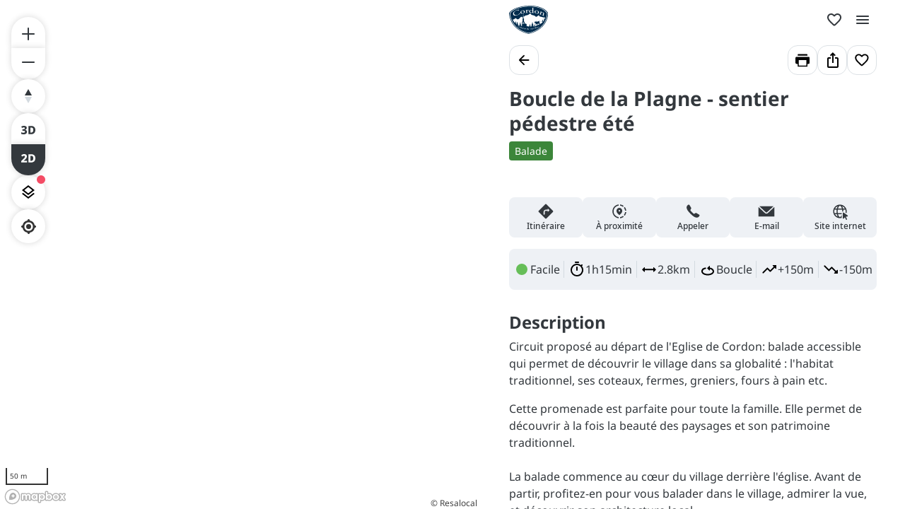

--- FILE ---
content_type: text/html; charset=utf-8
request_url: https://explore.cordon.fr/fr/itineraires/petite-boucle-de-la-plagne-ete
body_size: 59951
content:
<!doctype html>
<html data-n-head-ssr prefix="og:https://ogp.me/ns#" lang="fr" data-n-head="%7B%22prefix%22:%7B%22ssr%22:%22og:https://ogp.me/ns#%22%7D,%22lang%22:%7B%22ssr%22:%22fr%22%7D%7D">
  <head >
    <meta data-n-head="ssr" charset="utf-8"><meta data-n-head="ssr" name="viewport" content="width=device-width, initial-scale=1, maximum-scale=5"><meta data-n-head="ssr" data-hid="description" name="description" content="Circuit proposé au départ de l&#x27;Eglise de Cordon, petite balade facile qui permet de découvrir le village et l&#x27;habitat traditionnel, ses coteaux, fermes, gren..."><meta data-n-head="ssr" data-hid="application-name" name="application-name" content="Cordon"><meta data-n-head="ssr" data-hid="msapplication-tilecolor" name="msapplication-TileColor" content="#ffffff"><meta data-n-head="ssr" data-hid="msapplication-tileimage" name="msapplication-TileImage" content="https://res.cloudinary.com/resalocal-prod/image/upload/locations/FR/cordon/favicon/mstile-144x144.png"><meta data-n-head="ssr" data-hid="ogtype" property="og:type" content="website"><meta data-n-head="ssr" data-hid="ogtitle" property="og:title" content="Petite boucle de la Plagne - été"><meta data-n-head="ssr" data-hid="ogdescription" property="og:description" content="Circuit proposé au départ de l&#x27;Eglise de Cordon, petite balade facile qui permet de découvrir le village et l&#x27;habitat traditionnel, ses coteaux, fermes, gren..."><meta data-n-head="ssr" data-hid="ogimage" property="og:image" content="https://res.cloudinary.com/resalocal-prod/image/upload/services/activity_routes/2213/28812738"><meta data-n-head="ssr" data-hid="ogimagetitle" property="og:image:title" content="Image Boucle de la Plagne - sentier pédestre été"><meta data-n-head="ssr" data-hid="ogimagewidth" property="og:image:width" content="600"><meta data-n-head="ssr" data-hid="ogimageheigth" property="og:image:heigth" content="400"><meta data-n-head="ssr" data-hid="twittertitle" property="twitter:title" content="Petite boucle de la Plagne - été"><meta data-n-head="ssr" data-hid="twitterdescription" property="twitter:description" content="Circuit proposé au départ de l&#x27;Eglise de Cordon, petite balade facile qui permet de découvrir le village et l&#x27;habitat traditionnel, ses coteaux, fermes, gren..."><meta data-n-head="ssr" data-hid="twitterimage" property="twitter:image" content="https://res.cloudinary.com/resalocal-prod/image/upload/services/activity_routes/2213/28812738"><title>Petite boucle de la Plagne - été | Itineraires</title><link data-n-head="ssr" rel="stylesheet" href="/themes/default-theme.css" data-hid="theme-stylesheet"><link data-n-head="ssr" rel="preload" href="/themes/default-theme.css" as="style" data-hid="theme-stylesheet-preload"><link data-n-head="ssr" rel="preload" as="image" href="https://res.cloudinary.com/resalocal-prod/image/upload/f_svg,q_auto,ar_1.37,h_72,dpr_2/cms/logo_Cordon_410b976777" data-hid="img-preload-https://res.cloudinary.com/resalocal-prod/image/upload/f_svg,q_auto,ar_1.37,h_72,dpr_2/cms/logo_Cordon_410b976777"><link data-n-head="ssr" rel="icon" type="image/png" sizes="16x16" href="https://res.cloudinary.com/resalocal-prod/image/upload/locations/FR/cordon/favicon/favicon-16x16.png"><link data-n-head="ssr" rel="icon" type="image/png" sizes="32X32" href="https://res.cloudinary.com/resalocal-prod/image/upload/locations/FR/cordon/favicon/favicon-32x32.png"><link data-n-head="ssr" rel="apple-touch-icon-precomposed" sizes="152x152" href="https://res.cloudinary.com/resalocal-prod/image/upload/locations/FR/cordon/favicon/apple-touch-icon-152x152.png"><link data-n-head="ssr" rel="apple-touch-icon-precomposed" sizes="120X120" href="https://res.cloudinary.com/resalocal-prod/image/upload/locations/FR/cordon/favicon/apple-touch-icon-120x120.png"><link data-n-head="ssr" rel="apple-touch-icon-precomposed" sizes="144X144" href="https://res.cloudinary.com/resalocal-prod/image/upload/locations/FR/cordon/favicon/apple-touch-icon-144x144.png"><link data-n-head="ssr" rel="apple-touch-icon-precomposed" sizes="72X72" href="https://res.cloudinary.com/resalocal-prod/image/upload/locations/FR/cordon/favicon/apple-touch-icon-72x72.png"><link data-n-head="ssr" rel="apple-touch-icon-precomposed" sizes="114X114" href="https://res.cloudinary.com/resalocal-prod/image/upload/locations/FR/cordon/favicon/apple-touch-icon-114x114.png"><link data-n-head="ssr" rel="apple-touch-icon-precomposed" sizes="57X57" href="https://res.cloudinary.com/resalocal-prod/image/upload/locations/FR/cordon/favicon/apple-touch-icon-57x57.png"><link data-n-head="ssr" data-hid="i18-can" rel="canonical" href="https://explore.cordon.fr/fr/itineraires/petite-boucle-de-la-plagne-ete"><link data-n-head="ssr" rel="alternate" hreflang="fr" href="https://explore.cordon.fr/fr/itineraires/petite-boucle-de-la-plagne-ete"><link data-n-head="ssr" rel="alternate" hreflang="en" href="https://explore.cordon.fr/en/routes/little-loop-la-plagne-on-summer"><link rel="preload" href="/_nuxt/a89ed6e.js" as="script"><link rel="preload" href="/_nuxt/62380fd.js" as="script"><link rel="preload" href="/_nuxt/2c8321f.js" as="script"><link rel="preload" href="/_nuxt/4e01fbd.js" as="script"><link rel="preload" href="/_nuxt/6b27bef.js" as="script"><link rel="preload" href="/_nuxt/05d52c6.js" as="script"><link rel="preload" href="/_nuxt/c01fe89.js" as="script"><link rel="preload" href="/_nuxt/c39f2d2.js" as="script"><link rel="preload" href="/_nuxt/9c84c2c.js" as="script"><link rel="preload" href="/_nuxt/937299c.js" as="script"><link rel="preload" href="/_nuxt/b395ed4.js" as="script"><style data-vue-ssr-id="1b426b36:0 33b4a314:0 3fa740db:0 3a2942d2:0 72e3390f:0 403f858a:0 85676bd6:0 74bbcfd2:0 68e1e217:0 650d0592:0 6a7a2677:0 5ce8a1e4:0 a8d4cea6:0 094c917d:0 5b38868f:0 3e775c59:0 dde0d73a:0 1d8167dc:0 52fd3128:0 26930a94:0 10a140b4:0 95b5ed04:0 1bef3e13:0 2c2d2aec:0 9bfb46b8:0 5bf006fe:0 753b14e4:0 b4141540:0 1688c570:0 c5384696:0 06019116:0 31d66cc0:0 76fa826f:0 32983088:0 2acd1d1d:0 bd85c9a4:0 6ac2a474:0 43242d68:0 709bddc4:0 08164af6:0 df8b7e94:0 99fdd292:0 404d239a:0 23a4f550:0 7d2c181e:0 358178f2:0 4311b644:0">*,:after,:before,html{box-sizing:border-box}html{color:var(--color-text-primary);font-family:var(--font-body);font-size:100%;-ms-text-size-adjust:100%;-webkit-text-size-adjust:100%;-moz-osx-font-smoothing:grayscale;-webkit-font-smoothing:antialiased;scrollbar-width:thin}body,html{height:var(--app-height)}body{margin:0;overflow-x:hidden}figure{display:block;padding:0}figure,h1,h2,h3,h4,h5,h6{margin:0}li,ol,ul{margin:0;padding:0}ol[role=list],ol[role=listbox],summary,ul[role=list],ul[role=listbox],ul[role=menu]{list-style:none}summary{-webkit-user-select:none;-moz-user-select:none;user-select:none}summary::-webkit-details-marker{display:none}dialog{color:inherit;padding:0}
.text-field{align-items:center;border:1px solid #dce1e5;border-radius:12px;display:flex;flex-direction:row;font-family:"Noto Sans",Arial,Helvetica,sans-serif;padding:12px 16px}.text-field::-moz-placeholder{color:#8e969e;font-family:"Noto Sans",Arial,Helvetica,sans-serif;font-size:.875rem}.text-field::placeholder{color:#8e969e;font-family:"Noto Sans",Arial,Helvetica,sans-serif;font-size:.875rem}.text-field:enabled:active,.text-field:enabled:focus{border-color:#33383d;outline:none}.text-field:enabled:hover:not(:focus){border-color:#8e969e}.text-field:disabled{background-color:#eef1f5;cursor:not-allowed}.filter-btn{align-items:center;background-color:#eef1f5;border-radius:10px;color:#33383d;cursor:pointer;display:flex;font-size:1rem;gap:8px;height:32px;justify-content:center;padding:8px 12px;position:relative;text-align:center;transition:background-color .1s ease-in-out;white-space:nowrap}.filter-btn--multiselect .filter-btn__icon svg{fill:#33383d}.filter-btn--multiselect .filter-btn__icon--desktop{display:none}.filter-btn--multiselect.filter-btn--selected .filter-btn__icon svg,.filter-btn--multiselect.filter-btn--selected:hover .filter-btn__icon svg{fill:#fff}.filter-btn--selected{background-color:#585f66;color:#fff}.filter-btn--selected:hover{background-color:#8e969e;color:#fff}.filter-btn:not(.filter-btn--selected):hover{background-color:#d3dae0;transition:background-color .1s ease-in-out}@media(min-width:768px){.filter-btn--multiselect .filter-btn__icon{display:none}.filter-btn--multiselect .filter-btn__icon--desktop{display:block}}:root{--app-height:100svh;--map-height-desktop:100%;--app-bg-color:"#ccc";--overflow-page:hidden;--modal-window-desktop:40vw;--panel-inline-padding:20px;--announcement-bar-height:34px}@supports not (height:100svh){:root{--app-height:100vh}}@media(min-width:768px){:root{--panel-inline-padding:40px}}.img-magnifier img{transition:transform .2s cubic-bezier(.17,.67,.83,.67)}.img-magnifier:hover img{transform:scale(1.1)}.text{color:#33383d;font-size:1rem;line-height:24px;margin:0 0 16px;white-space:pre-line}button{background:transparent;border:none;border-radius:0;color:inherit;font:inherit;line-height:normal;margin:0;overflow:visible;padding:0;width:auto;-webkit-font-smoothing:inherit;-moz-osx-font-smoothing:inherit;-webkit-appearance:none}
.mapboxgl-map{font:12px/20px Helvetica Neue,Arial,Helvetica,sans-serif;overflow:hidden;position:relative;-webkit-tap-highlight-color:rgba(0,0,0,0)}.mapboxgl-canvas{left:0;position:absolute;top:0}.mapboxgl-map:-webkit-full-screen{height:100%;width:100%}.mapboxgl-canary{background-color:salmon}.mapboxgl-canvas-container.mapboxgl-interactive,.mapboxgl-ctrl-group button.mapboxgl-ctrl-compass{cursor:grab;-webkit-user-select:none;-moz-user-select:none;user-select:none}.mapboxgl-canvas-container.mapboxgl-interactive.mapboxgl-track-pointer{cursor:pointer}.mapboxgl-canvas-container.mapboxgl-interactive:active,.mapboxgl-ctrl-group button.mapboxgl-ctrl-compass:active{cursor:grabbing}.mapboxgl-canvas-container.mapboxgl-touch-zoom-rotate,.mapboxgl-canvas-container.mapboxgl-touch-zoom-rotate .mapboxgl-canvas{touch-action:pan-x pan-y}.mapboxgl-canvas-container.mapboxgl-touch-drag-pan,.mapboxgl-canvas-container.mapboxgl-touch-drag-pan .mapboxgl-canvas{touch-action:pinch-zoom}.mapboxgl-canvas-container.mapboxgl-touch-zoom-rotate.mapboxgl-touch-drag-pan,.mapboxgl-canvas-container.mapboxgl-touch-zoom-rotate.mapboxgl-touch-drag-pan .mapboxgl-canvas{touch-action:none}.mapboxgl-ctrl-bottom-left,.mapboxgl-ctrl-bottom-right,.mapboxgl-ctrl-top-left,.mapboxgl-ctrl-top-right{pointer-events:none;position:absolute;z-index:2}.mapboxgl-ctrl-top-left{left:0;top:0}.mapboxgl-ctrl-top-right{right:0;top:0}.mapboxgl-ctrl-bottom-left{bottom:0;left:0}.mapboxgl-ctrl-bottom-right{bottom:0;right:0}.mapboxgl-ctrl{clear:both;pointer-events:auto;transform:translate(0)}.mapboxgl-ctrl-top-left .mapboxgl-ctrl{float:left;margin:10px 0 0 10px}.mapboxgl-ctrl-top-right .mapboxgl-ctrl{float:right;margin:10px 10px 0 0}.mapboxgl-ctrl-bottom-left .mapboxgl-ctrl{float:left;margin:0 0 10px 10px}.mapboxgl-ctrl-bottom-right .mapboxgl-ctrl{float:right;margin:0 10px 10px 0}.mapboxgl-ctrl-group{background:#fff;border-radius:4px}.mapboxgl-ctrl-group:not(:empty){box-shadow:0 0 0 2px rgba(0,0,0,.1)}@media (-ms-high-contrast:active){.mapboxgl-ctrl-group:not(:empty){box-shadow:0 0 0 2px ButtonText}}.mapboxgl-ctrl-group button{background-color:transparent;border:0;box-sizing:border-box;cursor:pointer;display:block;height:29px;outline:none;overflow:hidden;padding:0;width:29px}.mapboxgl-ctrl-group button+button{border-top:1px solid #ddd}.mapboxgl-ctrl button .mapboxgl-ctrl-icon{background-position:50%;background-repeat:no-repeat;display:block;height:100%;width:100%}@media (-ms-high-contrast:active){.mapboxgl-ctrl-icon{background-color:transparent}.mapboxgl-ctrl-group button+button{border-top:1px solid ButtonText}}.mapboxgl-ctrl-attrib-button:focus,.mapboxgl-ctrl-group button:focus{box-shadow:0 0 2px 2px #0096ff}.mapboxgl-ctrl button:disabled{cursor:not-allowed}.mapboxgl-ctrl button:disabled .mapboxgl-ctrl-icon{opacity:.25}.mapboxgl-ctrl-group button:first-child{border-radius:4px 4px 0 0}.mapboxgl-ctrl-group button:last-child{border-radius:0 0 4px 4px}.mapboxgl-ctrl-group button:only-child{border-radius:inherit}.mapboxgl-ctrl button:not(:disabled):hover{background-color:rgba(0,0,0,.05)}.mapboxgl-ctrl-group button:focus:focus-visible{box-shadow:0 0 2px 2px #0096ff}.mapboxgl-ctrl-group button:focus:not(:focus-visible){box-shadow:none}.mapboxgl-ctrl button.mapboxgl-ctrl-zoom-out .mapboxgl-ctrl-icon{background-image:url("data:image/svg+xml;charset=utf-8,%3Csvg xmlns='http://www.w3.org/2000/svg' fill='%23333' viewBox='0 0 29 29'%3E%3Cpath d='M10 13c-.75 0-1.5.75-1.5 1.5S9.25 16 10 16h9c.75 0 1.5-.75 1.5-1.5S19.75 13 19 13z'/%3E%3C/svg%3E")}.mapboxgl-ctrl button.mapboxgl-ctrl-zoom-in .mapboxgl-ctrl-icon{background-image:url("data:image/svg+xml;charset=utf-8,%3Csvg xmlns='http://www.w3.org/2000/svg' fill='%23333' viewBox='0 0 29 29'%3E%3Cpath d='M14.5 8.5c-.75 0-1.5.75-1.5 1.5v3h-3c-.75 0-1.5.75-1.5 1.5S9.25 16 10 16h3v3c0 .75.75 1.5 1.5 1.5S16 19.75 16 19v-3h3c.75 0 1.5-.75 1.5-1.5S19.75 13 19 13h-3v-3c0-.75-.75-1.5-1.5-1.5'/%3E%3C/svg%3E")}@media (-ms-high-contrast:active){.mapboxgl-ctrl button.mapboxgl-ctrl-zoom-out .mapboxgl-ctrl-icon{background-image:url("data:image/svg+xml;charset=utf-8,%3Csvg xmlns='http://www.w3.org/2000/svg' fill='%23fff' viewBox='0 0 29 29'%3E%3Cpath d='M10 13c-.75 0-1.5.75-1.5 1.5S9.25 16 10 16h9c.75 0 1.5-.75 1.5-1.5S19.75 13 19 13z'/%3E%3C/svg%3E")}.mapboxgl-ctrl button.mapboxgl-ctrl-zoom-in .mapboxgl-ctrl-icon{background-image:url("data:image/svg+xml;charset=utf-8,%3Csvg xmlns='http://www.w3.org/2000/svg' fill='%23fff' viewBox='0 0 29 29'%3E%3Cpath d='M14.5 8.5c-.75 0-1.5.75-1.5 1.5v3h-3c-.75 0-1.5.75-1.5 1.5S9.25 16 10 16h3v3c0 .75.75 1.5 1.5 1.5S16 19.75 16 19v-3h3c.75 0 1.5-.75 1.5-1.5S19.75 13 19 13h-3v-3c0-.75-.75-1.5-1.5-1.5'/%3E%3C/svg%3E")}}@media (-ms-high-contrast:black-on-white){.mapboxgl-ctrl button.mapboxgl-ctrl-zoom-out .mapboxgl-ctrl-icon{background-image:url("data:image/svg+xml;charset=utf-8,%3Csvg xmlns='http://www.w3.org/2000/svg' viewBox='0 0 29 29'%3E%3Cpath d='M10 13c-.75 0-1.5.75-1.5 1.5S9.25 16 10 16h9c.75 0 1.5-.75 1.5-1.5S19.75 13 19 13z'/%3E%3C/svg%3E")}.mapboxgl-ctrl button.mapboxgl-ctrl-zoom-in .mapboxgl-ctrl-icon{background-image:url("data:image/svg+xml;charset=utf-8,%3Csvg xmlns='http://www.w3.org/2000/svg' viewBox='0 0 29 29'%3E%3Cpath d='M14.5 8.5c-.75 0-1.5.75-1.5 1.5v3h-3c-.75 0-1.5.75-1.5 1.5S9.25 16 10 16h3v3c0 .75.75 1.5 1.5 1.5S16 19.75 16 19v-3h3c.75 0 1.5-.75 1.5-1.5S19.75 13 19 13h-3v-3c0-.75-.75-1.5-1.5-1.5'/%3E%3C/svg%3E")}}.mapboxgl-ctrl button.mapboxgl-ctrl-fullscreen .mapboxgl-ctrl-icon{background-image:url("data:image/svg+xml;charset=utf-8,%3Csvg xmlns='http://www.w3.org/2000/svg' fill='%23333' viewBox='0 0 29 29'%3E%3Cpath d='M24 16v5.5c0 1.75-.75 2.5-2.5 2.5H16v-1l3-1.5-4-5.5 1-1 5.5 4 1.5-3zM6 16l1.5 3 5.5-4 1 1-4 5.5 3 1.5v1H7.5C5.75 24 5 23.25 5 21.5V16zm7-11v1l-3 1.5 4 5.5-1 1-5.5-4L6 13H5V7.5C5 5.75 5.75 5 7.5 5zm11 2.5c0-1.75-.75-2.5-2.5-2.5H16v1l3 1.5-4 5.5 1 1 5.5-4 1.5 3h1z'/%3E%3C/svg%3E")}.mapboxgl-ctrl button.mapboxgl-ctrl-shrink .mapboxgl-ctrl-icon{background-image:url("data:image/svg+xml;charset=utf-8,%3Csvg xmlns='http://www.w3.org/2000/svg' viewBox='0 0 29 29'%3E%3Cpath d='M18.5 16c-1.75 0-2.5.75-2.5 2.5V24h1l1.5-3 5.5 4 1-1-4-5.5 3-1.5v-1zM13 18.5c0-1.75-.75-2.5-2.5-2.5H5v1l3 1.5L4 24l1 1 5.5-4 1.5 3h1zm3-8c0 1.75.75 2.5 2.5 2.5H24v-1l-3-1.5L25 5l-1-1-5.5 4L17 5h-1zM10.5 13c1.75 0 2.5-.75 2.5-2.5V5h-1l-1.5 3L5 4 4 5l4 5.5L5 12v1z'/%3E%3C/svg%3E")}@media (-ms-high-contrast:active){.mapboxgl-ctrl button.mapboxgl-ctrl-fullscreen .mapboxgl-ctrl-icon{background-image:url("data:image/svg+xml;charset=utf-8,%3Csvg xmlns='http://www.w3.org/2000/svg' fill='%23fff' viewBox='0 0 29 29'%3E%3Cpath d='M24 16v5.5c0 1.75-.75 2.5-2.5 2.5H16v-1l3-1.5-4-5.5 1-1 5.5 4 1.5-3zM6 16l1.5 3 5.5-4 1 1-4 5.5 3 1.5v1H7.5C5.75 24 5 23.25 5 21.5V16zm7-11v1l-3 1.5 4 5.5-1 1-5.5-4L6 13H5V7.5C5 5.75 5.75 5 7.5 5zm11 2.5c0-1.75-.75-2.5-2.5-2.5H16v1l3 1.5-4 5.5 1 1 5.5-4 1.5 3h1z'/%3E%3C/svg%3E")}.mapboxgl-ctrl button.mapboxgl-ctrl-shrink .mapboxgl-ctrl-icon{background-image:url("data:image/svg+xml;charset=utf-8,%3Csvg xmlns='http://www.w3.org/2000/svg' fill='%23fff' viewBox='0 0 29 29'%3E%3Cpath d='M18.5 16c-1.75 0-2.5.75-2.5 2.5V24h1l1.5-3 5.5 4 1-1-4-5.5 3-1.5v-1zM13 18.5c0-1.75-.75-2.5-2.5-2.5H5v1l3 1.5L4 24l1 1 5.5-4 1.5 3h1zm3-8c0 1.75.75 2.5 2.5 2.5H24v-1l-3-1.5L25 5l-1-1-5.5 4L17 5h-1zM10.5 13c1.75 0 2.5-.75 2.5-2.5V5h-1l-1.5 3L5 4 4 5l4 5.5L5 12v1z'/%3E%3C/svg%3E")}}@media (-ms-high-contrast:black-on-white){.mapboxgl-ctrl button.mapboxgl-ctrl-fullscreen .mapboxgl-ctrl-icon{background-image:url("data:image/svg+xml;charset=utf-8,%3Csvg xmlns='http://www.w3.org/2000/svg' viewBox='0 0 29 29'%3E%3Cpath d='M24 16v5.5c0 1.75-.75 2.5-2.5 2.5H16v-1l3-1.5-4-5.5 1-1 5.5 4 1.5-3zM6 16l1.5 3 5.5-4 1 1-4 5.5 3 1.5v1H7.5C5.75 24 5 23.25 5 21.5V16zm7-11v1l-3 1.5 4 5.5-1 1-5.5-4L6 13H5V7.5C5 5.75 5.75 5 7.5 5zm11 2.5c0-1.75-.75-2.5-2.5-2.5H16v1l3 1.5-4 5.5 1 1 5.5-4 1.5 3h1z'/%3E%3C/svg%3E")}.mapboxgl-ctrl button.mapboxgl-ctrl-shrink .mapboxgl-ctrl-icon{background-image:url("data:image/svg+xml;charset=utf-8,%3Csvg xmlns='http://www.w3.org/2000/svg' viewBox='0 0 29 29'%3E%3Cpath d='M18.5 16c-1.75 0-2.5.75-2.5 2.5V24h1l1.5-3 5.5 4 1-1-4-5.5 3-1.5v-1zM13 18.5c0-1.75-.75-2.5-2.5-2.5H5v1l3 1.5L4 24l1 1 5.5-4 1.5 3h1zm3-8c0 1.75.75 2.5 2.5 2.5H24v-1l-3-1.5L25 5l-1-1-5.5 4L17 5h-1zM10.5 13c1.75 0 2.5-.75 2.5-2.5V5h-1l-1.5 3L5 4 4 5l4 5.5L5 12v1z'/%3E%3C/svg%3E")}}.mapboxgl-ctrl button.mapboxgl-ctrl-compass .mapboxgl-ctrl-icon{background-image:url("data:image/svg+xml;charset=utf-8,%3Csvg xmlns='http://www.w3.org/2000/svg' fill='%23333' viewBox='0 0 29 29'%3E%3Cpath d='m10.5 14 4-8 4 8z'/%3E%3Cpath fill='%23ccc' d='m10.5 16 4 8 4-8z'/%3E%3C/svg%3E")}@media (-ms-high-contrast:active){.mapboxgl-ctrl button.mapboxgl-ctrl-compass .mapboxgl-ctrl-icon{background-image:url("data:image/svg+xml;charset=utf-8,%3Csvg xmlns='http://www.w3.org/2000/svg' fill='%23fff' viewBox='0 0 29 29'%3E%3Cpath d='m10.5 14 4-8 4 8z'/%3E%3Cpath fill='%23999' d='m10.5 16 4 8 4-8z'/%3E%3C/svg%3E")}}@media (-ms-high-contrast:black-on-white){.mapboxgl-ctrl button.mapboxgl-ctrl-compass .mapboxgl-ctrl-icon{background-image:url("data:image/svg+xml;charset=utf-8,%3Csvg xmlns='http://www.w3.org/2000/svg' viewBox='0 0 29 29'%3E%3Cpath d='m10.5 14 4-8 4 8z'/%3E%3Cpath fill='%23ccc' d='m10.5 16 4 8 4-8z'/%3E%3C/svg%3E")}}.mapboxgl-ctrl button.mapboxgl-ctrl-geolocate .mapboxgl-ctrl-icon{background-image:url("data:image/svg+xml;charset=utf-8,%3Csvg xmlns='http://www.w3.org/2000/svg' fill='%23333' viewBox='0 0 20 20'%3E%3Cpath d='M10 4C9 4 9 5 9 5v.1A5 5 0 0 0 5.1 9H5s-1 0-1 1 1 1 1 1h.1A5 5 0 0 0 9 14.9v.1s0 1 1 1 1-1 1-1v-.1a5 5 0 0 0 3.9-3.9h.1s1 0 1-1-1-1-1-1h-.1A5 5 0 0 0 11 5.1V5s0-1-1-1m0 2.5a3.5 3.5 0 1 1 0 7 3.5 3.5 0 1 1 0-7'/%3E%3Ccircle cx='10' cy='10' r='2'/%3E%3C/svg%3E")}.mapboxgl-ctrl button.mapboxgl-ctrl-geolocate:disabled .mapboxgl-ctrl-icon{background-image:url("data:image/svg+xml;charset=utf-8,%3Csvg xmlns='http://www.w3.org/2000/svg' fill='%23aaa' viewBox='0 0 20 20'%3E%3Cpath d='M10 4C9 4 9 5 9 5v.1A5 5 0 0 0 5.1 9H5s-1 0-1 1 1 1 1 1h.1A5 5 0 0 0 9 14.9v.1s0 1 1 1 1-1 1-1v-.1a5 5 0 0 0 3.9-3.9h.1s1 0 1-1-1-1-1-1h-.1A5 5 0 0 0 11 5.1V5s0-1-1-1m0 2.5a3.5 3.5 0 1 1 0 7 3.5 3.5 0 1 1 0-7'/%3E%3Ccircle cx='10' cy='10' r='2'/%3E%3Cpath fill='red' d='m14 5 1 1-9 9-1-1z'/%3E%3C/svg%3E")}.mapboxgl-ctrl button.mapboxgl-ctrl-geolocate.mapboxgl-ctrl-geolocate-active .mapboxgl-ctrl-icon{background-image:url("data:image/svg+xml;charset=utf-8,%3Csvg xmlns='http://www.w3.org/2000/svg' fill='%2333b5e5' viewBox='0 0 20 20'%3E%3Cpath d='M10 4C9 4 9 5 9 5v.1A5 5 0 0 0 5.1 9H5s-1 0-1 1 1 1 1 1h.1A5 5 0 0 0 9 14.9v.1s0 1 1 1 1-1 1-1v-.1a5 5 0 0 0 3.9-3.9h.1s1 0 1-1-1-1-1-1h-.1A5 5 0 0 0 11 5.1V5s0-1-1-1m0 2.5a3.5 3.5 0 1 1 0 7 3.5 3.5 0 1 1 0-7'/%3E%3Ccircle cx='10' cy='10' r='2'/%3E%3C/svg%3E")}.mapboxgl-ctrl button.mapboxgl-ctrl-geolocate.mapboxgl-ctrl-geolocate-active-error .mapboxgl-ctrl-icon{background-image:url("data:image/svg+xml;charset=utf-8,%3Csvg xmlns='http://www.w3.org/2000/svg' fill='%23e58978' viewBox='0 0 20 20'%3E%3Cpath d='M10 4C9 4 9 5 9 5v.1A5 5 0 0 0 5.1 9H5s-1 0-1 1 1 1 1 1h.1A5 5 0 0 0 9 14.9v.1s0 1 1 1 1-1 1-1v-.1a5 5 0 0 0 3.9-3.9h.1s1 0 1-1-1-1-1-1h-.1A5 5 0 0 0 11 5.1V5s0-1-1-1m0 2.5a3.5 3.5 0 1 1 0 7 3.5 3.5 0 1 1 0-7'/%3E%3Ccircle cx='10' cy='10' r='2'/%3E%3C/svg%3E")}.mapboxgl-ctrl button.mapboxgl-ctrl-geolocate.mapboxgl-ctrl-geolocate-background .mapboxgl-ctrl-icon{background-image:url("data:image/svg+xml;charset=utf-8,%3Csvg xmlns='http://www.w3.org/2000/svg' fill='%2333b5e5' viewBox='0 0 20 20'%3E%3Cpath d='M10 4C9 4 9 5 9 5v.1A5 5 0 0 0 5.1 9H5s-1 0-1 1 1 1 1 1h.1A5 5 0 0 0 9 14.9v.1s0 1 1 1 1-1 1-1v-.1a5 5 0 0 0 3.9-3.9h.1s1 0 1-1-1-1-1-1h-.1A5 5 0 0 0 11 5.1V5s0-1-1-1m0 2.5a3.5 3.5 0 1 1 0 7 3.5 3.5 0 1 1 0-7'/%3E%3C/svg%3E")}.mapboxgl-ctrl button.mapboxgl-ctrl-geolocate.mapboxgl-ctrl-geolocate-background-error .mapboxgl-ctrl-icon{background-image:url("data:image/svg+xml;charset=utf-8,%3Csvg xmlns='http://www.w3.org/2000/svg' fill='%23e54e33' viewBox='0 0 20 20'%3E%3Cpath d='M10 4C9 4 9 5 9 5v.1A5 5 0 0 0 5.1 9H5s-1 0-1 1 1 1 1 1h.1A5 5 0 0 0 9 14.9v.1s0 1 1 1 1-1 1-1v-.1a5 5 0 0 0 3.9-3.9h.1s1 0 1-1-1-1-1-1h-.1A5 5 0 0 0 11 5.1V5s0-1-1-1m0 2.5a3.5 3.5 0 1 1 0 7 3.5 3.5 0 1 1 0-7'/%3E%3C/svg%3E")}.mapboxgl-ctrl button.mapboxgl-ctrl-geolocate.mapboxgl-ctrl-geolocate-waiting .mapboxgl-ctrl-icon{animation:mapboxgl-spin 2s linear infinite}@media (-ms-high-contrast:active){.mapboxgl-ctrl button.mapboxgl-ctrl-geolocate .mapboxgl-ctrl-icon{background-image:url("data:image/svg+xml;charset=utf-8,%3Csvg xmlns='http://www.w3.org/2000/svg' fill='%23fff' viewBox='0 0 20 20'%3E%3Cpath d='M10 4C9 4 9 5 9 5v.1A5 5 0 0 0 5.1 9H5s-1 0-1 1 1 1 1 1h.1A5 5 0 0 0 9 14.9v.1s0 1 1 1 1-1 1-1v-.1a5 5 0 0 0 3.9-3.9h.1s1 0 1-1-1-1-1-1h-.1A5 5 0 0 0 11 5.1V5s0-1-1-1m0 2.5a3.5 3.5 0 1 1 0 7 3.5 3.5 0 1 1 0-7'/%3E%3Ccircle cx='10' cy='10' r='2'/%3E%3C/svg%3E")}.mapboxgl-ctrl button.mapboxgl-ctrl-geolocate:disabled .mapboxgl-ctrl-icon{background-image:url("data:image/svg+xml;charset=utf-8,%3Csvg xmlns='http://www.w3.org/2000/svg' fill='%23999' viewBox='0 0 20 20'%3E%3Cpath d='M10 4C9 4 9 5 9 5v.1A5 5 0 0 0 5.1 9H5s-1 0-1 1 1 1 1 1h.1A5 5 0 0 0 9 14.9v.1s0 1 1 1 1-1 1-1v-.1a5 5 0 0 0 3.9-3.9h.1s1 0 1-1-1-1-1-1h-.1A5 5 0 0 0 11 5.1V5s0-1-1-1m0 2.5a3.5 3.5 0 1 1 0 7 3.5 3.5 0 1 1 0-7'/%3E%3Ccircle cx='10' cy='10' r='2'/%3E%3Cpath fill='red' d='m14 5 1 1-9 9-1-1z'/%3E%3C/svg%3E")}.mapboxgl-ctrl button.mapboxgl-ctrl-geolocate.mapboxgl-ctrl-geolocate-active .mapboxgl-ctrl-icon{background-image:url("data:image/svg+xml;charset=utf-8,%3Csvg xmlns='http://www.w3.org/2000/svg' fill='%2333b5e5' viewBox='0 0 20 20'%3E%3Cpath d='M10 4C9 4 9 5 9 5v.1A5 5 0 0 0 5.1 9H5s-1 0-1 1 1 1 1 1h.1A5 5 0 0 0 9 14.9v.1s0 1 1 1 1-1 1-1v-.1a5 5 0 0 0 3.9-3.9h.1s1 0 1-1-1-1-1-1h-.1A5 5 0 0 0 11 5.1V5s0-1-1-1m0 2.5a3.5 3.5 0 1 1 0 7 3.5 3.5 0 1 1 0-7'/%3E%3Ccircle cx='10' cy='10' r='2'/%3E%3C/svg%3E")}.mapboxgl-ctrl button.mapboxgl-ctrl-geolocate.mapboxgl-ctrl-geolocate-active-error .mapboxgl-ctrl-icon{background-image:url("data:image/svg+xml;charset=utf-8,%3Csvg xmlns='http://www.w3.org/2000/svg' fill='%23e58978' viewBox='0 0 20 20'%3E%3Cpath d='M10 4C9 4 9 5 9 5v.1A5 5 0 0 0 5.1 9H5s-1 0-1 1 1 1 1 1h.1A5 5 0 0 0 9 14.9v.1s0 1 1 1 1-1 1-1v-.1a5 5 0 0 0 3.9-3.9h.1s1 0 1-1-1-1-1-1h-.1A5 5 0 0 0 11 5.1V5s0-1-1-1m0 2.5a3.5 3.5 0 1 1 0 7 3.5 3.5 0 1 1 0-7'/%3E%3Ccircle cx='10' cy='10' r='2'/%3E%3C/svg%3E")}.mapboxgl-ctrl button.mapboxgl-ctrl-geolocate.mapboxgl-ctrl-geolocate-background .mapboxgl-ctrl-icon{background-image:url("data:image/svg+xml;charset=utf-8,%3Csvg xmlns='http://www.w3.org/2000/svg' fill='%2333b5e5' viewBox='0 0 20 20'%3E%3Cpath d='M10 4C9 4 9 5 9 5v.1A5 5 0 0 0 5.1 9H5s-1 0-1 1 1 1 1 1h.1A5 5 0 0 0 9 14.9v.1s0 1 1 1 1-1 1-1v-.1a5 5 0 0 0 3.9-3.9h.1s1 0 1-1-1-1-1-1h-.1A5 5 0 0 0 11 5.1V5s0-1-1-1m0 2.5a3.5 3.5 0 1 1 0 7 3.5 3.5 0 1 1 0-7'/%3E%3C/svg%3E")}.mapboxgl-ctrl button.mapboxgl-ctrl-geolocate.mapboxgl-ctrl-geolocate-background-error .mapboxgl-ctrl-icon{background-image:url("data:image/svg+xml;charset=utf-8,%3Csvg xmlns='http://www.w3.org/2000/svg' fill='%23e54e33' viewBox='0 0 20 20'%3E%3Cpath d='M10 4C9 4 9 5 9 5v.1A5 5 0 0 0 5.1 9H5s-1 0-1 1 1 1 1 1h.1A5 5 0 0 0 9 14.9v.1s0 1 1 1 1-1 1-1v-.1a5 5 0 0 0 3.9-3.9h.1s1 0 1-1-1-1-1-1h-.1A5 5 0 0 0 11 5.1V5s0-1-1-1m0 2.5a3.5 3.5 0 1 1 0 7 3.5 3.5 0 1 1 0-7'/%3E%3C/svg%3E")}}@media (-ms-high-contrast:black-on-white){.mapboxgl-ctrl button.mapboxgl-ctrl-geolocate .mapboxgl-ctrl-icon{background-image:url("data:image/svg+xml;charset=utf-8,%3Csvg xmlns='http://www.w3.org/2000/svg' viewBox='0 0 20 20'%3E%3Cpath d='M10 4C9 4 9 5 9 5v.1A5 5 0 0 0 5.1 9H5s-1 0-1 1 1 1 1 1h.1A5 5 0 0 0 9 14.9v.1s0 1 1 1 1-1 1-1v-.1a5 5 0 0 0 3.9-3.9h.1s1 0 1-1-1-1-1-1h-.1A5 5 0 0 0 11 5.1V5s0-1-1-1m0 2.5a3.5 3.5 0 1 1 0 7 3.5 3.5 0 1 1 0-7'/%3E%3Ccircle cx='10' cy='10' r='2'/%3E%3C/svg%3E")}.mapboxgl-ctrl button.mapboxgl-ctrl-geolocate:disabled .mapboxgl-ctrl-icon{background-image:url("data:image/svg+xml;charset=utf-8,%3Csvg xmlns='http://www.w3.org/2000/svg' fill='%23666' viewBox='0 0 20 20'%3E%3Cpath d='M10 4C9 4 9 5 9 5v.1A5 5 0 0 0 5.1 9H5s-1 0-1 1 1 1 1 1h.1A5 5 0 0 0 9 14.9v.1s0 1 1 1 1-1 1-1v-.1a5 5 0 0 0 3.9-3.9h.1s1 0 1-1-1-1-1-1h-.1A5 5 0 0 0 11 5.1V5s0-1-1-1m0 2.5a3.5 3.5 0 1 1 0 7 3.5 3.5 0 1 1 0-7'/%3E%3Ccircle cx='10' cy='10' r='2'/%3E%3Cpath fill='red' d='m14 5 1 1-9 9-1-1z'/%3E%3C/svg%3E")}}@keyframes mapboxgl-spin{0%{transform:rotate(0deg)}to{transform:rotate(1turn)}}a.mapboxgl-ctrl-logo{background-image:url("data:image/svg+xml;charset=utf-8,%3Csvg xmlns='http://www.w3.org/2000/svg' xmlns:xlink='http://www.w3.org/1999/xlink' fill-rule='evenodd' viewBox='0 0 88 23'%3E%3Cdefs%3E%3Cpath id='a' d='M11.5 2.25c5.105 0 9.25 4.145 9.25 9.25s-4.145 9.25-9.25 9.25-9.25-4.145-9.25-9.25 4.145-9.25 9.25-9.25M6.997 15.983c-.051-.338-.828-5.802 2.233-8.873a4.4 4.4 0 0 1 3.13-1.28c1.27 0 2.49.51 3.39 1.42.91.9 1.42 2.12 1.42 3.39 0 1.18-.449 2.301-1.28 3.13C12.72 16.93 7 16 7 16zM15.3 10.5l-2 .8-.8 2-.8-2-2-.8 2-.8.8-2 .8 2z'/%3E%3Cpath id='b' d='M50.63 8c.13 0 .23.1.23.23V9c.7-.76 1.7-1.18 2.73-1.18 2.17 0 3.95 1.85 3.95 4.17s-1.77 4.19-3.94 4.19c-1.04 0-2.03-.43-2.74-1.18v3.77c0 .13-.1.23-.23.23h-1.4c-.13 0-.23-.1-.23-.23V8.23c0-.12.1-.23.23-.23zm-3.86.01c.01 0 .01 0 .01-.01.13 0 .22.1.22.22v7.55c0 .12-.1.23-.23.23h-1.4c-.13 0-.23-.1-.23-.23V15c-.7.76-1.69 1.19-2.73 1.19-2.17 0-3.94-1.87-3.94-4.19s1.77-4.19 3.94-4.19c1.03 0 2.02.43 2.73 1.18v-.75c0-.12.1-.23.23-.23zm26.375-.19a4.24 4.24 0 0 0-4.16 3.29c-.13.59-.13 1.19 0 1.77a4.23 4.23 0 0 0 4.17 3.3c2.35 0 4.26-1.87 4.26-4.19s-1.9-4.17-4.27-4.17M60.63 5c.13 0 .23.1.23.23v3.76c.7-.76 1.7-1.18 2.73-1.18 1.88 0 3.45 1.4 3.84 3.28.13.59.13 1.2 0 1.8-.39 1.88-1.96 3.29-3.84 3.29-1.03 0-2.02-.43-2.73-1.18v.77c0 .12-.1.23-.23.23h-1.4c-.13 0-.23-.1-.23-.23V5.23c0-.12.1-.23.23-.23zm-34 11h-1.4c-.13 0-.23-.11-.23-.23V8.22c.01-.13.1-.22.23-.22h1.4c.13 0 .22.11.23.22v.68c.5-.68 1.3-1.09 2.16-1.1h.03c1.09 0 2.09.6 2.6 1.55.45-.95 1.4-1.55 2.44-1.56 1.62 0 2.93 1.25 2.9 2.78l.03 5.2c0 .13-.1.23-.23.23h-1.41c-.13 0-.23-.11-.23-.23v-4.59c0-.98-.74-1.71-1.62-1.71-.8 0-1.46.7-1.59 1.62l.01 4.68c0 .13-.11.23-.23.23h-1.41c-.13 0-.23-.11-.23-.23v-4.59c0-.98-.74-1.71-1.62-1.71-.85 0-1.54.79-1.6 1.8v4.5c0 .13-.1.23-.23.23m53.615 0h-1.61q-.06 0-.12-.03c-.09-.06-.13-.19-.06-.28l2.43-3.71-2.39-3.65a.2.2 0 0 1-.03-.12c0-.12.09-.21.21-.21h1.61c.13 0 .24.06.3.17l1.41 2.37 1.4-2.37a.34.34 0 0 1 .3-.17h1.6q.06 0 .12.03c.09.06.13.19.06.28l-2.37 3.65 2.43 3.7c0 .05.01.09.01.13 0 .12-.09.21-.21.21h-1.61c-.13 0-.24-.06-.3-.17l-1.44-2.42-1.44 2.42a.34.34 0 0 1-.3.17m-7.12-1.49c-1.33 0-2.42-1.12-2.42-2.51s1.08-2.52 2.42-2.52c1.33 0 2.42 1.12 2.42 2.51s-1.08 2.51-2.42 2.52m-19.865 0c-1.32 0-2.39-1.11-2.42-2.48v-.07c.02-1.38 1.09-2.49 2.4-2.49 1.32 0 2.41 1.12 2.41 2.51s-1.07 2.52-2.39 2.53m-8.11-2.48c-.01 1.37-1.09 2.47-2.41 2.47s-2.42-1.12-2.42-2.51 1.08-2.52 2.4-2.52c1.33 0 2.39 1.11 2.41 2.48zm18.12 2.47c-1.32 0-2.39-1.11-2.41-2.48v-.06c.02-1.38 1.09-2.48 2.41-2.48s2.42 1.12 2.42 2.51-1.09 2.51-2.42 2.51'/%3E%3C/defs%3E%3Cmask id='c'%3E%3Crect width='100%25' height='100%25' fill='%23fff'/%3E%3Cuse xlink:href='%23a'/%3E%3Cuse xlink:href='%23b'/%3E%3C/mask%3E%3Cg stroke='%23000' stroke-width='3' opacity='.3'%3E%3Ccircle cx='11.5' cy='11.5' r='9.25' mask='url(%23c)'/%3E%3Cuse xlink:href='%23b' mask='url(%23c)'/%3E%3C/g%3E%3Cg fill='%23fff' opacity='.9'%3E%3Cuse xlink:href='%23a'/%3E%3Cuse xlink:href='%23b'/%3E%3C/g%3E%3C/svg%3E");background-repeat:no-repeat;cursor:pointer;display:block;height:23px;margin:0 0 -4px -4px;overflow:hidden;width:88px}a.mapboxgl-ctrl-logo.mapboxgl-compact{width:23px}@media (-ms-high-contrast:active){a.mapboxgl-ctrl-logo{background-color:transparent;background-image:url("data:image/svg+xml;charset=utf-8,%3Csvg xmlns='http://www.w3.org/2000/svg' xmlns:xlink='http://www.w3.org/1999/xlink' fill-rule='evenodd' viewBox='0 0 88 23'%3E%3Cdefs%3E%3Cpath id='a' d='M11.5 2.25c5.105 0 9.25 4.145 9.25 9.25s-4.145 9.25-9.25 9.25-9.25-4.145-9.25-9.25 4.145-9.25 9.25-9.25M6.997 15.983c-.051-.338-.828-5.802 2.233-8.873a4.4 4.4 0 0 1 3.13-1.28c1.27 0 2.49.51 3.39 1.42.91.9 1.42 2.12 1.42 3.39 0 1.18-.449 2.301-1.28 3.13C12.72 16.93 7 16 7 16zM15.3 10.5l-2 .8-.8 2-.8-2-2-.8 2-.8.8-2 .8 2z'/%3E%3Cpath id='b' d='M50.63 8c.13 0 .23.1.23.23V9c.7-.76 1.7-1.18 2.73-1.18 2.17 0 3.95 1.85 3.95 4.17s-1.77 4.19-3.94 4.19c-1.04 0-2.03-.43-2.74-1.18v3.77c0 .13-.1.23-.23.23h-1.4c-.13 0-.23-.1-.23-.23V8.23c0-.12.1-.23.23-.23zm-3.86.01c.01 0 .01 0 .01-.01.13 0 .22.1.22.22v7.55c0 .12-.1.23-.23.23h-1.4c-.13 0-.23-.1-.23-.23V15c-.7.76-1.69 1.19-2.73 1.19-2.17 0-3.94-1.87-3.94-4.19s1.77-4.19 3.94-4.19c1.03 0 2.02.43 2.73 1.18v-.75c0-.12.1-.23.23-.23zm26.375-.19a4.24 4.24 0 0 0-4.16 3.29c-.13.59-.13 1.19 0 1.77a4.23 4.23 0 0 0 4.17 3.3c2.35 0 4.26-1.87 4.26-4.19s-1.9-4.17-4.27-4.17M60.63 5c.13 0 .23.1.23.23v3.76c.7-.76 1.7-1.18 2.73-1.18 1.88 0 3.45 1.4 3.84 3.28.13.59.13 1.2 0 1.8-.39 1.88-1.96 3.29-3.84 3.29-1.03 0-2.02-.43-2.73-1.18v.77c0 .12-.1.23-.23.23h-1.4c-.13 0-.23-.1-.23-.23V5.23c0-.12.1-.23.23-.23zm-34 11h-1.4c-.13 0-.23-.11-.23-.23V8.22c.01-.13.1-.22.23-.22h1.4c.13 0 .22.11.23.22v.68c.5-.68 1.3-1.09 2.16-1.1h.03c1.09 0 2.09.6 2.6 1.55.45-.95 1.4-1.55 2.44-1.56 1.62 0 2.93 1.25 2.9 2.78l.03 5.2c0 .13-.1.23-.23.23h-1.41c-.13 0-.23-.11-.23-.23v-4.59c0-.98-.74-1.71-1.62-1.71-.8 0-1.46.7-1.59 1.62l.01 4.68c0 .13-.11.23-.23.23h-1.41c-.13 0-.23-.11-.23-.23v-4.59c0-.98-.74-1.71-1.62-1.71-.85 0-1.54.79-1.6 1.8v4.5c0 .13-.1.23-.23.23m53.615 0h-1.61q-.06 0-.12-.03c-.09-.06-.13-.19-.06-.28l2.43-3.71-2.39-3.65a.2.2 0 0 1-.03-.12c0-.12.09-.21.21-.21h1.61c.13 0 .24.06.3.17l1.41 2.37 1.4-2.37a.34.34 0 0 1 .3-.17h1.6q.06 0 .12.03c.09.06.13.19.06.28l-2.37 3.65 2.43 3.7c0 .05.01.09.01.13 0 .12-.09.21-.21.21h-1.61c-.13 0-.24-.06-.3-.17l-1.44-2.42-1.44 2.42a.34.34 0 0 1-.3.17m-7.12-1.49c-1.33 0-2.42-1.12-2.42-2.51s1.08-2.52 2.42-2.52c1.33 0 2.42 1.12 2.42 2.51s-1.08 2.51-2.42 2.52m-19.865 0c-1.32 0-2.39-1.11-2.42-2.48v-.07c.02-1.38 1.09-2.49 2.4-2.49 1.32 0 2.41 1.12 2.41 2.51s-1.07 2.52-2.39 2.53m-8.11-2.48c-.01 1.37-1.09 2.47-2.41 2.47s-2.42-1.12-2.42-2.51 1.08-2.52 2.4-2.52c1.33 0 2.39 1.11 2.41 2.48zm18.12 2.47c-1.32 0-2.39-1.11-2.41-2.48v-.06c.02-1.38 1.09-2.48 2.41-2.48s2.42 1.12 2.42 2.51-1.09 2.51-2.42 2.51'/%3E%3C/defs%3E%3Cmask id='c'%3E%3Crect width='100%25' height='100%25' fill='%23fff'/%3E%3Cuse xlink:href='%23a'/%3E%3Cuse xlink:href='%23b'/%3E%3C/mask%3E%3Cg stroke='%23000' stroke-width='3'%3E%3Ccircle cx='11.5' cy='11.5' r='9.25' mask='url(%23c)'/%3E%3Cuse xlink:href='%23b' mask='url(%23c)'/%3E%3C/g%3E%3Cg fill='%23fff'%3E%3Cuse xlink:href='%23a'/%3E%3Cuse xlink:href='%23b'/%3E%3C/g%3E%3C/svg%3E")}}@media (-ms-high-contrast:black-on-white){a.mapboxgl-ctrl-logo{background-image:url("data:image/svg+xml;charset=utf-8,%3Csvg xmlns='http://www.w3.org/2000/svg' xmlns:xlink='http://www.w3.org/1999/xlink' fill-rule='evenodd' viewBox='0 0 88 23'%3E%3Cdefs%3E%3Cpath id='a' d='M11.5 2.25c5.105 0 9.25 4.145 9.25 9.25s-4.145 9.25-9.25 9.25-9.25-4.145-9.25-9.25 4.145-9.25 9.25-9.25M6.997 15.983c-.051-.338-.828-5.802 2.233-8.873a4.4 4.4 0 0 1 3.13-1.28c1.27 0 2.49.51 3.39 1.42.91.9 1.42 2.12 1.42 3.39 0 1.18-.449 2.301-1.28 3.13C12.72 16.93 7 16 7 16zM15.3 10.5l-2 .8-.8 2-.8-2-2-.8 2-.8.8-2 .8 2z'/%3E%3Cpath id='b' d='M50.63 8c.13 0 .23.1.23.23V9c.7-.76 1.7-1.18 2.73-1.18 2.17 0 3.95 1.85 3.95 4.17s-1.77 4.19-3.94 4.19c-1.04 0-2.03-.43-2.74-1.18v3.77c0 .13-.1.23-.23.23h-1.4c-.13 0-.23-.1-.23-.23V8.23c0-.12.1-.23.23-.23zm-3.86.01c.01 0 .01 0 .01-.01.13 0 .22.1.22.22v7.55c0 .12-.1.23-.23.23h-1.4c-.13 0-.23-.1-.23-.23V15c-.7.76-1.69 1.19-2.73 1.19-2.17 0-3.94-1.87-3.94-4.19s1.77-4.19 3.94-4.19c1.03 0 2.02.43 2.73 1.18v-.75c0-.12.1-.23.23-.23zm26.375-.19a4.24 4.24 0 0 0-4.16 3.29c-.13.59-.13 1.19 0 1.77a4.23 4.23 0 0 0 4.17 3.3c2.35 0 4.26-1.87 4.26-4.19s-1.9-4.17-4.27-4.17M60.63 5c.13 0 .23.1.23.23v3.76c.7-.76 1.7-1.18 2.73-1.18 1.88 0 3.45 1.4 3.84 3.28.13.59.13 1.2 0 1.8-.39 1.88-1.96 3.29-3.84 3.29-1.03 0-2.02-.43-2.73-1.18v.77c0 .12-.1.23-.23.23h-1.4c-.13 0-.23-.1-.23-.23V5.23c0-.12.1-.23.23-.23zm-34 11h-1.4c-.13 0-.23-.11-.23-.23V8.22c.01-.13.1-.22.23-.22h1.4c.13 0 .22.11.23.22v.68c.5-.68 1.3-1.09 2.16-1.1h.03c1.09 0 2.09.6 2.6 1.55.45-.95 1.4-1.55 2.44-1.56 1.62 0 2.93 1.25 2.9 2.78l.03 5.2c0 .13-.1.23-.23.23h-1.41c-.13 0-.23-.11-.23-.23v-4.59c0-.98-.74-1.71-1.62-1.71-.8 0-1.46.7-1.59 1.62l.01 4.68c0 .13-.11.23-.23.23h-1.41c-.13 0-.23-.11-.23-.23v-4.59c0-.98-.74-1.71-1.62-1.71-.85 0-1.54.79-1.6 1.8v4.5c0 .13-.1.23-.23.23m53.615 0h-1.61q-.06 0-.12-.03c-.09-.06-.13-.19-.06-.28l2.43-3.71-2.39-3.65a.2.2 0 0 1-.03-.12c0-.12.09-.21.21-.21h1.61c.13 0 .24.06.3.17l1.41 2.37 1.4-2.37a.34.34 0 0 1 .3-.17h1.6q.06 0 .12.03c.09.06.13.19.06.28l-2.37 3.65 2.43 3.7c0 .05.01.09.01.13 0 .12-.09.21-.21.21h-1.61c-.13 0-.24-.06-.3-.17l-1.44-2.42-1.44 2.42a.34.34 0 0 1-.3.17m-7.12-1.49c-1.33 0-2.42-1.12-2.42-2.51s1.08-2.52 2.42-2.52c1.33 0 2.42 1.12 2.42 2.51s-1.08 2.51-2.42 2.52m-19.865 0c-1.32 0-2.39-1.11-2.42-2.48v-.07c.02-1.38 1.09-2.49 2.4-2.49 1.32 0 2.41 1.12 2.41 2.51s-1.07 2.52-2.39 2.53m-8.11-2.48c-.01 1.37-1.09 2.47-2.41 2.47s-2.42-1.12-2.42-2.51 1.08-2.52 2.4-2.52c1.33 0 2.39 1.11 2.41 2.48zm18.12 2.47c-1.32 0-2.39-1.11-2.41-2.48v-.06c.02-1.38 1.09-2.48 2.41-2.48s2.42 1.12 2.42 2.51-1.09 2.51-2.42 2.51'/%3E%3C/defs%3E%3Cmask id='c'%3E%3Crect width='100%25' height='100%25' fill='%23fff'/%3E%3Cuse xlink:href='%23a'/%3E%3Cuse xlink:href='%23b'/%3E%3C/mask%3E%3Cg fill='%23fff' stroke='%23fff' stroke-width='3'%3E%3Ccircle cx='11.5' cy='11.5' r='9.25' mask='url(%23c)'/%3E%3Cuse xlink:href='%23b' mask='url(%23c)'/%3E%3C/g%3E%3Cuse xlink:href='%23a'/%3E%3Cuse xlink:href='%23b'/%3E%3C/svg%3E")}}.mapboxgl-ctrl.mapboxgl-ctrl-attrib{background-color:hsla(0,0%,100%,.5);margin:0;padding:0 5px}@media screen{.mapboxgl-ctrl-attrib.mapboxgl-compact{background-color:#fff;border-radius:12px;box-sizing:content-box;margin:10px;min-height:20px;padding:2px 24px 2px 0;position:relative}.mapboxgl-ctrl-attrib.mapboxgl-compact-show{padding:2px 28px 2px 8px;visibility:visible}.mapboxgl-ctrl-bottom-left>.mapboxgl-ctrl-attrib.mapboxgl-compact-show,.mapboxgl-ctrl-top-left>.mapboxgl-ctrl-attrib.mapboxgl-compact-show{border-radius:12px;padding:2px 8px 2px 28px}.mapboxgl-ctrl-attrib.mapboxgl-compact .mapboxgl-ctrl-attrib-inner{display:none}.mapboxgl-ctrl-attrib-button{background-color:hsla(0,0%,100%,.5);background-image:url("data:image/svg+xml;charset=utf-8,%3Csvg xmlns='http://www.w3.org/2000/svg' fill-rule='evenodd' viewBox='0 0 20 20'%3E%3Cpath d='M4 10a6 6 0 1 0 12 0 6 6 0 1 0-12 0m5-3a1 1 0 1 0 2 0 1 1 0 1 0-2 0m0 3a1 1 0 1 1 2 0v3a1 1 0 1 1-2 0'/%3E%3C/svg%3E");border:0;border-radius:12px;box-sizing:border-box;cursor:pointer;display:none;height:24px;outline:none;position:absolute;right:0;top:0;width:24px}.mapboxgl-ctrl-bottom-left .mapboxgl-ctrl-attrib-button,.mapboxgl-ctrl-top-left .mapboxgl-ctrl-attrib-button{left:0}.mapboxgl-ctrl-attrib.mapboxgl-compact .mapboxgl-ctrl-attrib-button,.mapboxgl-ctrl-attrib.mapboxgl-compact-show .mapboxgl-ctrl-attrib-inner{display:block}.mapboxgl-ctrl-attrib.mapboxgl-compact-show .mapboxgl-ctrl-attrib-button{background-color:rgba(0,0,0,.05)}.mapboxgl-ctrl-bottom-right>.mapboxgl-ctrl-attrib.mapboxgl-compact:after{bottom:0;right:0}.mapboxgl-ctrl-top-right>.mapboxgl-ctrl-attrib.mapboxgl-compact:after{right:0;top:0}.mapboxgl-ctrl-top-left>.mapboxgl-ctrl-attrib.mapboxgl-compact:after{left:0;top:0}.mapboxgl-ctrl-bottom-left>.mapboxgl-ctrl-attrib.mapboxgl-compact:after{bottom:0;left:0}}@media screen and (-ms-high-contrast:active){.mapboxgl-ctrl-attrib.mapboxgl-compact:after{background-image:url("data:image/svg+xml;charset=utf-8,%3Csvg xmlns='http://www.w3.org/2000/svg' fill='%23fff' fill-rule='evenodd' viewBox='0 0 20 20'%3E%3Cpath d='M4 10a6 6 0 1 0 12 0 6 6 0 1 0-12 0m5-3a1 1 0 1 0 2 0 1 1 0 1 0-2 0m0 3a1 1 0 1 1 2 0v3a1 1 0 1 1-2 0'/%3E%3C/svg%3E")}}@media screen and (-ms-high-contrast:black-on-white){.mapboxgl-ctrl-attrib.mapboxgl-compact:after{background-image:url("data:image/svg+xml;charset=utf-8,%3Csvg xmlns='http://www.w3.org/2000/svg' fill-rule='evenodd' viewBox='0 0 20 20'%3E%3Cpath d='M4 10a6 6 0 1 0 12 0 6 6 0 1 0-12 0m5-3a1 1 0 1 0 2 0 1 1 0 1 0-2 0m0 3a1 1 0 1 1 2 0v3a1 1 0 1 1-2 0'/%3E%3C/svg%3E")}}.mapboxgl-ctrl-attrib a{color:rgba(0,0,0,.75);-webkit-text-decoration:none;text-decoration:none}.mapboxgl-ctrl-attrib a:hover{color:inherit;-webkit-text-decoration:underline;text-decoration:underline}.mapboxgl-ctrl-attrib .mapbox-improve-map{font-weight:700;margin-left:2px}.mapboxgl-attrib-empty{display:none}.mapboxgl-ctrl-scale{background-color:hsla(0,0%,100%,.75);border:2px solid #333;border-top:#333;box-sizing:border-box;color:#333;font-size:10px;padding:0 5px;white-space:nowrap}.mapboxgl-popup{display:flex;left:0;pointer-events:none;position:absolute;top:0;will-change:transform}.mapboxgl-popup-anchor-top,.mapboxgl-popup-anchor-top-left,.mapboxgl-popup-anchor-top-right{flex-direction:column}.mapboxgl-popup-anchor-bottom,.mapboxgl-popup-anchor-bottom-left,.mapboxgl-popup-anchor-bottom-right{flex-direction:column-reverse}.mapboxgl-popup-anchor-left{flex-direction:row}.mapboxgl-popup-anchor-right{flex-direction:row-reverse}.mapboxgl-popup-tip{border:10px solid transparent;height:0;width:0;z-index:1}.mapboxgl-popup-anchor-top .mapboxgl-popup-tip{align-self:center;border-bottom-color:#fff;border-top:none}.mapboxgl-popup-anchor-top-left .mapboxgl-popup-tip{align-self:flex-start;border-bottom-color:#fff;border-left:none;border-top:none}.mapboxgl-popup-anchor-top-right .mapboxgl-popup-tip{align-self:flex-end;border-bottom-color:#fff;border-right:none;border-top:none}.mapboxgl-popup-anchor-bottom .mapboxgl-popup-tip{align-self:center;border-bottom:none;border-top-color:#fff}.mapboxgl-popup-anchor-bottom-left .mapboxgl-popup-tip{align-self:flex-start;border-bottom:none;border-left:none;border-top-color:#fff}.mapboxgl-popup-anchor-bottom-right .mapboxgl-popup-tip{align-self:flex-end;border-bottom:none;border-right:none;border-top-color:#fff}.mapboxgl-popup-anchor-left .mapboxgl-popup-tip{align-self:center;border-left:none;border-right-color:#fff}.mapboxgl-popup-anchor-right .mapboxgl-popup-tip{align-self:center;border-left-color:#fff;border-right:none}.mapboxgl-popup-close-button{background-color:transparent;border:0;border-radius:0 3px 0 0;cursor:pointer;position:absolute;right:0;top:0}.mapboxgl-popup-close-button:hover{background-color:rgba(0,0,0,.05)}.mapboxgl-popup-content{background:#fff;border-radius:3px;box-shadow:0 1px 2px rgba(0,0,0,.1);padding:10px 10px 15px;pointer-events:auto;position:relative}.mapboxgl-popup-anchor-top-left .mapboxgl-popup-content{border-top-left-radius:0}.mapboxgl-popup-anchor-top-right .mapboxgl-popup-content{border-top-right-radius:0}.mapboxgl-popup-anchor-bottom-left .mapboxgl-popup-content{border-bottom-left-radius:0}.mapboxgl-popup-anchor-bottom-right .mapboxgl-popup-content{border-bottom-right-radius:0}.mapboxgl-popup-track-pointer{display:none}.mapboxgl-popup-track-pointer *{pointer-events:none;-webkit-user-select:none;-moz-user-select:none;user-select:none}.mapboxgl-map:hover .mapboxgl-popup-track-pointer{display:flex}.mapboxgl-map:active .mapboxgl-popup-track-pointer{display:none}.mapboxgl-marker{left:0;opacity:1;position:absolute;top:0;transition:opacity .2s;will-change:transform}.mapboxgl-user-location-dot,.mapboxgl-user-location-dot:before{background-color:#1da1f2;border-radius:50%;height:15px;width:15px}.mapboxgl-user-location-dot:before{animation:mapboxgl-user-location-dot-pulse 2s infinite;content:"";position:absolute}.mapboxgl-user-location-dot:after{border:2px solid #fff;border-radius:50%;box-shadow:0 0 3px rgba(0,0,0,.35);box-sizing:border-box;content:"";height:19px;left:-2px;position:absolute;top:-2px;width:19px}.mapboxgl-user-location-show-heading .mapboxgl-user-location-heading{height:0;width:0}.mapboxgl-user-location-show-heading .mapboxgl-user-location-heading:after,.mapboxgl-user-location-show-heading .mapboxgl-user-location-heading:before{border-bottom:7.5px solid #4aa1eb;content:"";position:absolute}.mapboxgl-user-location-show-heading .mapboxgl-user-location-heading:before{border-left:7.5px solid transparent;transform:translateY(-28px) skewY(-20deg)}.mapboxgl-user-location-show-heading .mapboxgl-user-location-heading:after{border-right:7.5px solid transparent;transform:translate(7.5px,-28px) skewY(20deg)}@keyframes mapboxgl-user-location-dot-pulse{0%{opacity:1;transform:scale(1)}70%{opacity:0;transform:scale(3)}to{opacity:0;transform:scale(1)}}.mapboxgl-user-location-dot-stale{background-color:#aaa}.mapboxgl-user-location-dot-stale:after{display:none}.mapboxgl-user-location-accuracy-circle{background-color:rgba(29,161,242,.2);border-radius:100%;height:1px;width:1px}.mapboxgl-crosshair,.mapboxgl-crosshair .mapboxgl-interactive,.mapboxgl-crosshair .mapboxgl-interactive:active{cursor:crosshair}.mapboxgl-boxzoom{background:#fff;border:2px dotted #202020;height:0;left:0;opacity:.5;position:absolute;top:0;width:0}@media print{.mapbox-improve-map{display:none}}.mapboxgl-scroll-zoom-blocker,.mapboxgl-touch-pan-blocker{align-items:center;background:rgba(0,0,0,.7);color:#fff;display:flex;font-family:-apple-system,BlinkMacSystemFont,Segoe UI,Helvetica,Arial,sans-serif;height:100%;justify-content:center;left:0;opacity:0;pointer-events:none;position:absolute;text-align:center;top:0;transition:opacity .75s ease-in-out;transition-delay:1s;width:100%}.mapboxgl-scroll-zoom-blocker-show,.mapboxgl-touch-pan-blocker-show{opacity:1;transition:opacity .1s ease-in-out}.mapboxgl-canvas-container.mapboxgl-touch-pan-blocker-override.mapboxgl-scrollable-page,.mapboxgl-canvas-container.mapboxgl-touch-pan-blocker-override.mapboxgl-scrollable-page .mapboxgl-canvas{touch-action:pan-x pan-y}
@font-face{font-display:swap;font-family:"Noto Sans";font-style:italic;font-weight:400;src:url(/_nuxt/fonts/o-0OIpQlx3QUlC5A4PNr4ARMQ_m87Ax.6f2c191.woff2) format("woff2");unicode-range:u+0100-024f,u+0259,u+1e??,u+2020,u+20a0-20ab,u+20ad-20cf,u+2113,u+2c60-2c7f,u+a720-a7ff}@font-face{font-display:swap;font-family:"Noto Sans";font-style:italic;font-weight:400;src:url(/_nuxt/fonts/o-0OIpQlx3QUlC5A4PNr4ARCQ_kx.06b1c08.woff2) format("woff2");unicode-range:u+00??,u+0131,u+0152-0153,u+02bb-02bc,u+02c6,u+02da,u+02dc,u+2000-206f,u+2074,u+20ac,u+2122,u+2191,u+2193,u+2212,u+2215,u+feff,u+fffd}@font-face{font-display:swap;font-family:"Noto Sans";font-style:italic;font-weight:700;src:url(/_nuxt/fonts/o-0TIpQlx3QUlC5A4PNr4Az5ZuyNzW1aPQx.894716e.woff2) format("woff2");unicode-range:u+0100-024f,u+0259,u+1e??,u+2020,u+20a0-20ab,u+20ad-20cf,u+2113,u+2c60-2c7f,u+a720-a7ff}@font-face{font-display:swap;font-family:"Noto Sans";font-style:italic;font-weight:700;src:url(/_nuxt/fonts/o-0TIpQlx3QUlC5A4PNr4Az5ZuyDzW0x.378098f.woff2) format("woff2");unicode-range:u+00??,u+0131,u+0152-0153,u+02bb-02bc,u+02c6,u+02da,u+02dc,u+2000-206f,u+2074,u+20ac,u+2122,u+2191,u+2193,u+2212,u+2215,u+feff,u+fffd}@font-face{font-display:swap;font-family:"Noto Sans";font-style:normal;font-weight:400;src:url(/_nuxt/fonts/o-0IIpQlx3QUlC5A4PNr6zRAW_0x.e6c5088.woff2) format("woff2");unicode-range:u+0100-024f,u+0259,u+1e??,u+2020,u+20a0-20ab,u+20ad-20cf,u+2113,u+2c60-2c7f,u+a720-a7ff}@font-face{font-display:swap;font-family:"Noto Sans";font-style:normal;font-weight:400;src:url(/_nuxt/fonts/o-0IIpQlx3QUlC5A4PNr5TRAx.668fa41.woff2) format("woff2");unicode-range:u+00??,u+0131,u+0152-0153,u+02bb-02bc,u+02c6,u+02da,u+02dc,u+2000-206f,u+2074,u+20ac,u+2122,u+2191,u+2193,u+2212,u+2215,u+feff,u+fffd}@font-face{font-display:swap;font-family:"Noto Sans";font-style:normal;font-weight:500;src:url(/_nuxt/fonts/NotoSans-Medium.d35e31a.woff2) format("woff2")}@font-face{font-display:swap;font-family:"Noto Sans";font-style:normal;font-weight:700;src:url(/_nuxt/fonts/o-0NIpQlx3QUlC5A4PNjXhFVatyB1Wkx.474b279.woff2) format("woff2");unicode-range:u+0100-024f,u+0259,u+1e??,u+2020,u+20a0-20ab,u+20ad-20cf,u+2113,u+2c60-2c7f,u+a720-a7ff}@font-face{font-display:swap;font-family:"Noto Sans";font-style:normal;font-weight:700;src:url(/_nuxt/fonts/o-0NIpQlx3QUlC5A4PNjXhFVZNyBx.ed37599.woff2) format("woff2");unicode-range:u+00??,u+0131,u+0152-0153,u+02bb-02bc,u+02c6,u+02da,u+02dc,u+2000-206f,u+2074,u+20ac,u+2122,u+2191,u+2193,u+2212,u+2215,u+feff,u+fffd}@font-face{font-display:swap;font-family:"Noto Sans";font-style:normal;font-weight:800;src:url(/_nuxt/fonts/o-0NIpQlx3QUlC5A4PNjQhJVatyB1Wkx.796660b.woff2) format("woff2");unicode-range:u+0100-024f,u+0259,u+1e??,u+2020,u+20a0-20ab,u+20ad-20cf,u+2113,u+2c60-2c7f,u+a720-a7ff}@font-face{font-display:swap;font-family:"Noto Sans";font-style:normal;font-weight:800;src:url(/_nuxt/fonts/o-0NIpQlx3QUlC5A4PNjQhJVZNyBx.fb28cc1.woff2) format("woff2");unicode-range:u+00??,u+0131,u+0152-0153,u+02bb-02bc,u+02c6,u+02da,u+02dc,u+2000-206f,u+2074,u+20ac,u+2122,u+2191,u+2193,u+2212,u+2215,u+feff,u+fffd}@font-face{font-display:swap;font-family:"Noto Sans";font-style:normal;font-weight:600;src:url(/_nuxt/fonts/o-0NIpQlx3QUlC5A4PNjOhBVatyB1Wkx.82b195c.woff2) format("woff2");unicode-range:u+0100-024f,u+0259,u+1e??,u+2020,u+20a0-20ab,u+20ad-20cf,u+2113,u+2c60-2c7f,u+a720-a7ff}@font-face{font-display:swap;font-family:"Noto Sans";font-style:normal;font-weight:600;src:url(/_nuxt/fonts/o-0NIpQlx3QUlC5A4PNjOhBVZNyBx.93a9096.woff2) format("woff2");unicode-range:u+00??,u+0131,u+0152-0153,u+02bb-02bc,u+02c6,u+02da,u+02dc,u+2000-206f,u+2074,u+20ac,u+2122,u+2191,u+2193,u+2212,u+2215,u+feff,u+fffd}@font-face{font-display:swap;font-family:"Noto Sans";font-style:italic;font-weight:600;src:url(/_nuxt/fonts/o-0TIpQlx3QUlC5A4PNr4AydZ-yNzW1aPQx.66a2ce9.woff2) format("woff2");unicode-range:u+0100-024f,u+0259,u+1e??,u+2020,u+20a0-20ab,u+20ad-20cf,u+2113,u+2c60-2c7f,u+a720-a7ff}@font-face{font-display:swap;font-family:"Noto Sans";font-style:italic;font-weight:600;src:url(/_nuxt/fonts/o-0TIpQlx3QUlC5A4PNr4AydZ-yDzW0x.6810d87.woff2) format("woff2");unicode-range:u+00??,u+0131,u+0152-0153,u+02bb-02bc,u+02c6,u+02da,u+02dc,u+2000-206f,u+2074,u+20ac,u+2122,u+2191,u+2193,u+2212,u+2215,u+feff,u+fffd}
@font-face{font-display:swap;font-family:"Gilroy";font-style:normal;font-weight:light;src:url(/_nuxt/fonts/Gilroy-Light.7919b90.woff2) format("woff2")}@font-face{font-display:swap;font-family:"Gilroy";font-style:normal;font-weight:400;src:url(/_nuxt/fonts/Gilroy-Medium.94f3500.woff2) format("woff2")}@font-face{font-display:swap;font-family:"Gilroy";font-style:normal;font-weight:700;src:url(/_nuxt/fonts/Gilroy-Bold.554abc7.woff2) format("woff2")}@font-face{font-display:swap;font-family:"Gilroy";font-style:normal;font-weight:900;src:url(/_nuxt/fonts/Gilroy-ExtraBold.48aef68.woff2) format("woff2")}
@font-face{font-display:swap;font-family:"SF Pro Display";font-style:normal;font-weight:lighter;src:url(/_nuxt/fonts/SFProDisplay-Light.54469e3.woff2) format("woff2")}@font-face{font-display:swap;font-family:"SF Pro Display";font-style:normal;font-weight:400;src:url(/_nuxt/fonts/SFProDisplay-Regular.d5ff9f6.woff2) format("woff2")}@font-face{font-display:swap;font-family:"SF Pro Display";font-style:normal;font-weight:500;src:url(/_nuxt/fonts/SFProDisplay-Medium.22a99d3.woff2) format("woff2")}@font-face{font-display:swap;font-family:"SF Pro Display";font-style:normal;font-weight:700;src:url(/_nuxt/fonts/SFProDisplay-Bold.84c242f.woff2) format("woff2")}@font-face{font-display:swap;font-family:"SF Pro Display";font-style:normal;font-weight:900;src:url(/_nuxt/fonts/SFProDisplay-Black.b06be18.woff2) format("woff")}
@font-face{font-family:"interstate";font-style:light;font-weight:200;src:url(/_nuxt/fonts/INTLT___.b15ea87.ttf) format("truetype")}@font-face{font-family:"interstate";font-style:normal;font-weight:400;src:url(/_nuxt/fonts/INTR____.120081f.ttf) format("truetype")}@font-face{font-family:"interstate";font-style:normal;font-weight:600;src:url(/_nuxt/fonts/INTBD___.f92d7ed.ttf) format("truetype")}@font-face{font-family:"interstate";font-style:normal;font-weight:900;src:url(/_nuxt/fonts/INTBL___.717c2a7.ttf) format("truetype")}
@font-face{font-display:swap;font-family:"manrope";font-style:normal;font-weight:700;src:url(/_nuxt/fonts/Manrope-Bold.47f6d71.ttf) format("truetype")}@font-face{font-display:swap;font-family:"manrope";font-style:normal;font-weight:400;src:url(/_nuxt/fonts/Manrope-Medium.08894cc.ttf) format("truetype")}
@font-face{font-display:swap;font-family:"Cera Pro";font-style:normal;font-weight:400;src:url(/_nuxt/fonts/CeraPRO-Regular.ee82d0f.otf) format("opentype")}
@font-face{font-display:swap;font-family:"jost";font-style:normal;font-weight:400;src:url(/_nuxt/fonts/Jost-Regular.59de2b3.ttf) format("truetype")}@font-face{font-display:swap;font-family:"jost";font-style:italic;font-weight:400;src:url(/_nuxt/fonts/Jost-Italic.8186ce5.ttf) format("truetype")}@font-face{font-display:swap;font-family:"jost";font-style:normal;font-weight:300;src:url(/_nuxt/fonts/Jost-Light.11d743a.ttf) format("truetype")}@font-face{font-display:swap;font-family:"jost";font-style:italic;font-weight:300;src:url(/_nuxt/fonts/Jost-LightItalic.f45d6db.ttf) format("truetype")}@font-face{font-display:swap;font-family:"jost";font-style:normal;font-weight:500;src:url(/_nuxt/fonts/Jost-Medium.82302b5.ttf) format("truetype")}@font-face{font-display:swap;font-family:"jost";font-style:italic;font-weight:500;src:url(/_nuxt/fonts/Jost-MediumItalic.7427550.ttf) format("truetype")}@font-face{font-display:swap;font-family:"jost";font-style:normal;font-weight:600;src:url(/_nuxt/fonts/Jost-SemiBold.b80dc8a.ttf) format("truetype")}@font-face{font-display:swap;font-family:"jost";font-style:italic;font-weight:600;src:url(/_nuxt/fonts/Jost-SemiBoldItalic.ef0c1a1.ttf) format("truetype")}@font-face{font-display:swap;font-family:"jost";font-style:normal;font-weight:700;src:url(/_nuxt/fonts/Jost-Bold.96d9526.ttf) format("truetype")}@font-face{font-display:swap;font-family:"jost";font-style:italic;font-weight:700;src:url(/_nuxt/fonts/Jost-BoldItalic.9a6441d.ttf) format("truetype")}
@font-face{font-family:"resalocal-print-icons";font-style:normal;font-weight:400;src:url(/_nuxt/fonts/resalocal-print-icons.d05b628.eot);src:url(/_nuxt/fonts/resalocal-print-icons.d05b628.eot#iefix) format("embedded-opentype"),url(/_nuxt/fonts/resalocal-print-icons.911bdaf.woff2) format("woff2"),url(/_nuxt/fonts/resalocal-print-icons.8266942.woff) format("woff"),url(/_nuxt/fonts/resalocal-print-icons.04c146a.ttf) format("truetype"),url(/_nuxt/img/resalocal-print-icons.314a78c.svg#resalocal-print-icons) format("svg");unicode-range:u+e800-e80c}[class*=" icon-"]:before,[class^=icon-]:before{font-family:"resalocal-print-icons";font-style:normal;font-weight:400;speak:never;display:inline-block;font-feature-settings:normal;font-variant:normal;line-height:1em;margin-left:.2em;margin-right:.2em;text-align:center;text-decoration:inherit;text-transform:none;width:1em;-webkit-font-smoothing:antialiased;-moz-osx-font-smoothing:grayscale}.icon-euro:before{content:"\e800"}.icon-person:before{content:"\e801"}.icon-phone:before{content:"\e802"}.icon-place-marker:before{content:"\e803"}.icon-place:before{content:"\e804"}.icon-schedule:before{content:"\e805"}.icon-public:before{content:"\e806"}.icon-time:before{content:"\e807"}.icon-train-ticket:before{content:"\e808"}.icon-directions_walk:before{content:"\e809"}.icon-directions_car:before{content:"\e80a"}.icon-directions_bike:before{content:"\e80b"}.icon-directions_bus:before{content:"\e80c"}

.nuxt-progress{background-color:#000;height:2px;left:0;opacity:1;position:fixed;right:0;top:0;transition:width .1s,opacity .4s;width:0;z-index:999999}.nuxt-progress.nuxt-progress-notransition{transition:none}.nuxt-progress-failed{background-color:red}
[data-v-02033c46]:export{black:#000;white:#fff;grey200:#eef1f5;grey300:#dce1e5;grey400:#d3dae0;grey500:#a9b0b8;grey600:#8e969e;grey700:#757d85;grey800:#585f66;grey900:#33383d;red:#f44c65;blue:#72a2d5;blue-green:#34b7bf;itinerary-easy:#66be58;itinerary-medium:#1b65d4;itinerary-hard:#e11c1c;itinerary-expert:#000;bo-bg-color:#f7f9fa;primary200:#fdc1b7;info600:#006fd6;proximity-area-bg-color:rgba(0,111,214,.24);proximity-area-text-color:#006fd6;proximity-area-text-halo-color:hsla(0,0%,100%,.77);proximity-area-border-color-weak:rgba(0,111,214,.24);proximity-area-border-color-strong:#006fd6;info300:#a8d8ff;info400:#42aaff;info500:#3180ca}.default-layout__header--mobile[data-v-02033c46]{display:flex}.default-layout__header--desktop[data-v-02033c46]{display:none}@media(min-width:768px){.default-layout__header--mobile[data-v-02033c46]{display:none}.default-layout__header--desktop[data-v-02033c46]{display:flex}}
.layout{display:flex;flex-flow:column nowrap}.layout .layout__content-top--desktop{display:none}.layout .layout__content-top--mobile{display:flex}.layout__body{display:flex;flex-flow:column nowrap;overflow:hidden;position:relative}.layout__map{flex:1;height:calc(var(--main-map-height) + var(--panel-border-radius));left:0;position:fixed;right:0;top:calc(var(--layout-top-height) - 2px)}.layout__map .mapboxgl-canvas{outline:none}.layout__panel{margin-top:var(--main-map-height);position:relative}.layout__panel:after{background:#d3dae0;border-radius:2px;content:"";display:block;height:3px;left:50%;margin-left:-18px;position:absolute;top:10px;width:36px}.layout__fake-panel{max-width:100vw;position:fixed;visibility:visible;z-index:0}.layout__fake-panel--hidden{visibility:hidden}.layout__fake-panel .header{display:none}.layout__content{position:relative;scrollbar-width:thin}@media(min-width:768px){.layout{height:var(--app-height)}.layout .layout__content-top--desktop{display:flex}.layout .layout__content-top--mobile{display:none}.layout__body{flex-flow:row nowrap;height:var(--app-height);justify-content:flex-end}.layout__map{height:var(--map-height-desktop);padding:var(--main-map-padding);position:absolute;top:0;width:calc(100vw - var(--panel-width))}.layout__map .mapboxgl-map{width:100%}.layout__panel{margin-top:0;width:var(--panel-width)}.layout__panel:after{content:none}.layout__bottom{display:none}.layout__content{display:flex;flex-direction:column;flex-grow:1;overflow-x:clip;overflow-y:auto}}
.top{container-name:top;container-type:inline-size;display:flex;flex-direction:column;left:0;position:sticky;position:var(--page-top-position,sticky);top:0;width:100%;z-index:2}
.announcement-bar{align-content:center;display:inline-grid;padding:0 var(--p4);top:0;width:100%}.announcement-bar,.announcement-bar__container{align-items:center;height:var(--announcement-bar-height)}.announcement-bar__container{display:flex;gap:10px}.announcement-bar__container-left{display:inline-grid;justify-items:center;width:100%}.announcement-bar__container-left-sub{display:inline-grid;justify-items:center;width:auto}.announcement-bar__container-left-sub__link{grid-gap:10px;grid-template-columns:auto 1fr}.announcement-bar__link{justify-content:center}.announcement-bar__title{margin:0;max-width:100%;overflow:hidden;text-overflow:ellipsis;white-space:nowrap}.announcement-bar__svg-open-link{align-items:center;align-self:center;cursor:pointer;display:inline-flex;height:16px;width:16px}.announcement-bar__close{align-self:center;cursor:pointer}
[data-v-2cedd635]:export{black:#000;white:#fff;grey200:#eef1f5;grey300:#dce1e5;grey400:#d3dae0;grey500:#a9b0b8;grey600:#8e969e;grey700:#757d85;grey800:#585f66;grey900:#33383d;red:#f44c65;blue:#72a2d5;blue-green:#34b7bf;itinerary-easy:#66be58;itinerary-medium:#1b65d4;itinerary-hard:#e11c1c;itinerary-expert:#000;bo-bg-color:#f7f9fa;primary200:#fdc1b7;info600:#006fd6;proximity-area-bg-color:rgba(0,111,214,.24);proximity-area-text-color:#006fd6;proximity-area-text-halo-color:hsla(0,0%,100%,.77);proximity-area-border-color-weak:rgba(0,111,214,.24);proximity-area-border-color-strong:#006fd6;info300:#a8d8ff;info400:#42aaff;info500:#3180ca}.cms-component--with-design-options[data-v-2cedd635]{background:var(--ext-background)}
.header-and-menu{display:flex;flex-direction:column;flex-grow:1}
.header{align-items:center;background-color:transparent;background-color:var(--header-background-color,transparent);box-shadow:var(--header-box-shadow);display:flex;isolation:isolate;justify-content:space-between;padding:var(--header-padding-block) var(--header-padding-inline);width:100%}.header__menu{padding:var(--space-2)}.header__menu-L{display:none}.header__center,.header__left,.header__right{align-items:center;display:flex;flex-direction:row}.header__left{gap:var(--header-left-gap)}.header__link-menu{border:solid;border-width:0 1px 1px 0;bottom:1.5px;display:inline-block;margin-left:4px;padding:2px;position:relative;transform:rotate(45deg)}.header__right{gap:var(--header-right-gap);height:100%;justify-content:flex-end;padding:var(--header-right-padding)}.header__right-button.button{display:var(--header-right-button-display)}.header .logo{height:var(--header-logo-height);transition:height .2s}.header__favorite{display:flex}.header__item{padding:var(--space-2)}.header__links{align-items:center;display:flex;flex-direction:row;gap:var(--header-links-gap)}.header__links-item{align-items:var(--header-links-item-align-items);display:var(--header-links-item-display);gap:var(--header-links-item-gap)}.header__link{color:var(--header-link-text-color)}.header__link-icon{margin-top:var(--header-link-icon-margin-top)}.header--sticky.header{left:0;position:sticky;top:0}
.logo{align-items:center;display:flex}.logo .img{flex:0 0 auto}
.img{aspect-ratio:var(--img-aspect-ratio);border-radius:var(--img-border-radius);display:flex;height:auto;height:var(--img-height,auto);max-width:var(--img-max-width);min-width:var(--img-min-width);-o-object-fit:var(--img-object-fit);object-fit:var(--img-object-fit);width:var(--img-width)}.img:not([src]),.img[src=""]{content:url("[data-uri]")}.img--placeholder:not(.img--loaded),.img--placeholder:not([src]),.img--placeholder[src=""]{background:var(--neutral-400) url(/_nuxt/img/placeholder_200x120px.40963f5.svg) no-repeat;background-size:cover}.img--placeholder-custom:not(.img--loaded){background-color:var(--img-placeholder-background-color,var(--neutral-400));background-image:var(--img-placeholder-url);background-position:50%;background-position:var(--img-placeholder-background-position,center);background-repeat:no-repeat;background-size:cover}
.btn{cursor:pointer}.btn:hover{-webkit-text-decoration:none;text-decoration:none}.btn--disabled{cursor:not-allowed;pointer-events:none}
.resa-icon{display:flex}.resa-icon svg{height:100%}.resa-icon--flip svg{transform:rotate(180deg)}
.favourite{align-items:center;display:inline-flex;flex:0 0 24px;height:24px;--count-bg-color:var(--favourite-count-bg-color)}.favourite:hover{--count-bg-color:var(--favourite-count-bg-color-hover)}.favourite__count{align-items:center;background:var(--count-bg-color);border-radius:var(--radius-10);color:var(--color-text-on-primary);display:flex;flex-direction:column;font-size:.75rem;font-weight:500;justify-content:center;line-height:14px;padding:var(--p1);width:22px}
.menu-container{padding-left:var(--block-margin);padding-right:var(--block-margin);position:fixed;top:calc(var(--layout-top-height) + var(--space-2));width:100%}@media(orientation:portrait)and (min-width:1070px)and (max-width:1200px)and (min-height:1770px)and (max-height:2000px){.menu-container{--layout-kiosk-top-height:1050px;top:calc(1050px + var(--space-2));top:calc(var(--layout-kiosk-top-height) + var(--space-2))}}@container top (max-width: 940px){.menu.menu--desktop{display:none;width:100%}}@container top (min-width: 940px){.menu.menu--desktop{display:flex;width:100%}.menu.menu--mobile{display:none}}
.panel{background:#fff;border-radius:var(--panel-border-radius) var(--panel-border-radius) 0 0;box-shadow:var(--panel-box-shadow);display:flex;flex-flow:column nowrap;padding:24px 0 0}@media(min-width:768px){.panel{border-radius:0;padding:0}}
.product-page .panel{margin-top:calc(var(--app-height)/2.1)}.product-page__covid{background:#fdc1b7;border-radius:8px;color:#585f66;overflow:hidden;padding:16px;position:relative}.product-page__covid__title{align-items:center;display:flex;font-size:1.25rem}.product-page__covid__qrcode{margin-right:10px}.product-page__covid__smallVirus,.product-page__covid__virus{bottom:-8px;opacity:.24;position:absolute;right:-14px;transform:rotate(-12deg);z-index:1}.product-page__covid__smallVirus{bottom:90px;opacity:.16;right:50px;transform:rotate(-12deg);z-index:1}.product-page__covid__text{font-size:1rem;position:relative}.product-page__covid__open{display:block;margin-left:8px}.product-page__covid__link{align-items:center;color:#585f66;display:flex;font-size:.875rem;text-transform:uppercase}.product-page__viewer{margin-bottom:16px;margin-top:8px}.product-page__section-title{margin-bottom:8px;margin-top:8px}.product-page__title{line-height:1.25em;margin:8px 0 0}.product-page__piste-type{color:#8e969e;font-size:16px;font-style:italic;font-weight:400}.product-page__ski-status{margin-bottom:16px}.product-page__infobox{margin:16px 0}.product-page__connections-title{margin-top:32px}.product-page__ski-connections{margin-bottom:74px}.product-page__subtext{color:#8e969e;margin-bottom:16px}.product-page__tags{display:flex;flex-wrap:wrap;gap:8px;margin-bottom:24px}.product-page__category-tags{padding-top:8px}.product-page__kpi{margin-bottom:24px}.product-page__ski-elevations{margin-bottom:40px;margin-top:24px}.product-page__gps-track{display:flex;flex-flow:row wrap;gap:16px;margin-bottom:48px}.product-page__contact{background-color:#f7f9fa;border-radius:8px;padding:24px 16px}.product-page__contact-quick-actions{margin-bottom:24px}.product-page__contact-quick-actions:not(.product-page__viewer){margin-bottom:16px;margin-top:16px}.product-page__booking{align-items:center;display:flex;flex-direction:row;gap:16px;padding-bottom:16px}.product-page__booking-price{color:#585f66;display:none}@media(min-width:768px){.product-page__back__label{display:block}.product-page__heading{align-items:center;flex-flow:row nowrap;justify-content:space-between;margin-bottom:16px}.product-page__viewer{margin-bottom:24px;margin-top:12px}.product-page .panel{margin-top:0}.product-page__gps-track{margin-bottom:56px}.product-page__booking-price{display:block;flex:0 0 55%;margin:0}.product-page__booking-more{color:#72a2d5;cursor:pointer;scroll-behavior:smooth;-webkit-text-decoration:underline;text-decoration:underline}}
[data-v-3c9a7f94]:export{black:#000;white:#fff;grey200:#eef1f5;grey300:#dce1e5;grey400:#d3dae0;grey500:#a9b0b8;grey600:#8e969e;grey700:#757d85;grey800:#585f66;grey900:#33383d;red:#f44c65;blue:#72a2d5;blue-green:#34b7bf;itinerary-easy:#66be58;itinerary-medium:#1b65d4;itinerary-hard:#e11c1c;itinerary-expert:#000;bo-bg-color:#f7f9fa;primary200:#fdc1b7;info600:#006fd6;proximity-area-bg-color:rgba(0,111,214,.24);proximity-area-text-color:#006fd6;proximity-area-text-halo-color:hsla(0,0%,100%,.77);proximity-area-border-color-weak:rgba(0,111,214,.24);proximity-area-border-color-strong:#006fd6;info300:#a8d8ff;info400:#42aaff;info500:#3180ca}.super-sticky[data-v-3c9a7f94]{width:100%}.super-sticky--sticked[data-v-3c9a7f94]>:first-child{position:fixed;top:0;z-index:2}.super-sticky--sticked .super-sticky__placeholder[data-v-3c9a7f94]{display:block}.super-sticky__placeholder[data-v-3c9a7f94]{display:none}
.nav{align-items:center;background:#fff;display:flex;flex-grow:1;gap:16px;padding:var(--product-nav-padding);position:relative}.nav__placeholder{display:none;min-height:55px;width:100%}.nav__right{display:flex;gap:16px}.nav__center{width:100%}.nav__title{display:-webkit-box;-webkit-line-clamp:2;-webkit-box-orient:vertical;font-size:1rem;max-height:100%;overflow:hidden}.nav--shadow{box-shadow:0 0 10px rgba(0,0,0,.16);-webkit-clip-path:inset(0 0 -15px 0);clip-path:inset(0 0 -15px 0)}.nav--sticked{padding:0 20px}@media(min-width:768px){.nav__title{-webkit-line-clamp:1;font-size:1.5rem}.nav--sticked{padding:0 40px}}
.nav-btn{border:1px solid var(--nav-button-border-color);color:#33383d;display:flex;font-size:1rem;gap:8px;height:-moz-fit-content;height:fit-content;justify-content:flex-start;white-space:nowrap}.nav-btn:hover:not(.nav-btn--disabled){border-color:#757d85}.nav-btn--large{border-radius:var(--nav-button-radius-large);font-size:1rem;padding:8px}.nav-btn--large svg{height:24px;width:24px}.nav-btn--medium{border-radius:var(--nav-button-radius-medium);font-size:1rem;padding:6px}.nav-btn--medium svg{height:22px;width:22px}.nav-btn--small{border-radius:var(--nav-button-radius-small);font-size:1rem;padding:6px}.nav-btn--small svg{height:16px;width:16px}.nav-btn--disabled{opacity:.5}.nav-btn--rounded{background-color:#eef1f5;border:none;border-radius:50%}.nav-btn--rounded:hover{color:#33383d}
.category-breadcrumb{align-items:center;display:flex;flex-wrap:wrap;gap:8px}
.category-tag{border-radius:4px;font-size:.875rem;padding:4px 8px;text-align:center}.category-tag__content{align-items:center;display:flex;flex-direction:row;justify-content:center}.category-tag:hover{cursor:pointer}.category-tag--secondary{background-color:var(--category-tag-secondary-background-color)}.category-tag--secondary .category-tag__content{color:var(--category-tag-secondary-text-color)}.category-tag--secondary:hover{background-color:var(--category-tag-hover-secondary-background-color)}.category-tag--no-link{pointer-events:none}
.img-viewer__images-container{contain:size;display:flex;height:100%;overflow:hidden;overscroll-behavior:none;-webkit-user-select:none;-moz-user-select:none;user-select:none;width:100%;z-index:1}.img-viewer__images-container img,.img-viewer__images-container:empty{background:var(--neutral-400) url(/_nuxt/img/placeholder_200x120px.40963f5.svg) no-repeat;background-size:cover}.img-viewer__images-container img{aspect-ratio:3/2;display:block;height:100%;min-width:100%;-o-object-fit:cover;object-fit:cover;transition:var(--viewer-img-transition)}.img-viewer__media{display:block}.img-viewer__count-indicator{background:var(--viewer-bg);border-radius:4px;color:#fff;font-size:.875rem;font-weight:600;line-height:.8;padding:6px 8px;-webkit-user-select:none;-moz-user-select:none;user-select:none}
.viewer{align-items:center;aspect-ratio:3/2;border-radius:8px;display:flex;isolation:isolate;justify-content:center;overflow:hidden;position:relative;width:100%}
.resa-img--cover{height:100%;-o-object-fit:cover;object-fit:cover;width:100%}.resa-img--placeholder{background:var(--neutral-400) url(/_nuxt/img/placeholder_200x120px.40963f5.svg) no-repeat;background-size:cover;border:0}.resa-img--placeholder:not([src]),.resa-img--placeholder[broken-link=true]{content:url("[data-uri]")}
.viewer-ctrls{bottom:0;height:100%;left:0;overflow:hidden;position:absolute;right:0;top:0;width:100%}.viewer-ctrls__ctrl{position:absolute;z-index:2}.viewer-ctrls__top-left{left:12px;top:16px}.viewer-ctrls__left{left:12px;top:calc(50% - 12px)}.viewer-ctrls__bottom-left{bottom:16px;left:12px}.viewer-ctrls__center{bottom:50%;left:50%}.viewer-ctrls__top-right{right:12px;top:16px}.viewer-ctrls__right{right:12px;top:calc(50% - 12px)}.viewer-ctrls__bottom-right{bottom:16px;right:12px}
.viewer-btn{align-items:center;background:var(--viewer-bg);border-radius:6px;color:#fff;display:flex;font-size:.875rem;font-weight:600;gap:4px;padding:6px 8px}.viewer-btn__icon{height:24px;width:24px}.viewer-btn:hover{cursor:pointer}.viewer-btn__label{align-items:center;display:flex;justify-content:center}.viewer-btn__label--wide{padding:0 4px}.viewer-btn--fab{padding:4px}.viewer-btn--arrow{align-items:center;border:none;border-radius:30px;display:flex;height:48px;justify-content:center;opacity:0;padding:12px;transition:opacity .3s ease-in-out;width:48px}@media(min-width:768px){.viewer:hover .viewer-btn--arrow{opacity:1}}
.contact-quick-actions--static{display:flex;flex-direction:row;gap:2px}.contact-quick-actions--disabled{cursor:not-allowed;opacity:.5;pointer-events:none}
.horizontal-scroller{display:grid;grid-auto-columns:min-content;grid-auto-flow:column;overflow-x:scroll;overflow-y:hidden;grid-gap:0;gap:0;scroll-snap-type:x proximity;-ms-overflow-style:none;scrollbar-width:none;width:100%}.horizontal-scroller::-webkit-scrollbar{display:none}.horizontal-scroller>:not(:first-child){margin-left:var(--horizontal-scroller-element-margin)}.horizontal-scroller--v2{display:flex;flex-direction:row;gap:var(--horizontal-scroller-element-margin);overflow-x:scroll;overflow-y:hidden;scroll-snap-type:x proximity;-ms-overflow-style:none;scrollbar-width:none;width:100%}.horizontal-scroller--v2::-webkit-scrollbar{display:none}
[data-v-04c7e3ef]:export{black:#000;white:#fff;grey200:#eef1f5;grey300:#dce1e5;grey400:#d3dae0;grey500:#a9b0b8;grey600:#8e969e;grey700:#757d85;grey800:#585f66;grey900:#33383d;red:#f44c65;blue:#72a2d5;blue-green:#34b7bf;itinerary-easy:#66be58;itinerary-medium:#1b65d4;itinerary-hard:#e11c1c;itinerary-expert:#000;bo-bg-color:#f7f9fa;primary200:#fdc1b7;info600:#006fd6;proximity-area-bg-color:rgba(0,111,214,.24);proximity-area-text-color:#006fd6;proximity-area-text-halo-color:hsla(0,0%,100%,.77);proximity-area-border-color-weak:rgba(0,111,214,.24);proximity-area-border-color-strong:#006fd6;info300:#a8d8ff;info400:#42aaff;info500:#3180ca}.quick-action[data-v-04c7e3ef]{align-items:center;background-color:var(--quick-action-bg-color);border-radius:var(--quick-action-border-radius);color:var(--quick-action-text-color);cursor:pointer;display:flex;flex-direction:column;font-size:.75rem;font-weight:500;gap:var(--quick-action-gap);height:var(--quick-action-height);justify-content:center;min-width:var(--quick-action-min-width);padding:var(--quick-action-padding);-webkit-text-decoration:none;text-decoration:none;width:var(--quick-action-width)}.quick-action__label[data-v-04c7e3ef]{display:var(--quick-action-label-display)}.quick-action[data-v-04c7e3ef]:hover{background-color:var(--fill-neutral-light-hover)}
.service-kpi{align-items:center;background-color:#eef1f5;border-radius:8px;display:flex;height:58px;justify-content:space-between;width:100%}.service-kpi__item{align-items:center;border-right:1px solid #d3dae0}.service-kpi__item:last-child{border-right:none}
.kpi-item{align-items:center;color:var(--color-text-primary);display:flex;flex-grow:2;font-size:.875rem;gap:var(--space-2);justify-content:center}.kpi-item--row{flex-direction:row}.kpi-item--column{flex-direction:column}.kpi-item__picto{flex:0 0 24px}.kpi-item__picto--text{color:var(--color-text-primary);font-size:1.5rem;font-weight:800;height:24px;line-height:24px}@media(min-width:768px){.kpi-item{flex-flow:row nowrap;font-size:1rem}}
.button{align-items:center;box-sizing:border-box;cursor:pointer;display:flex;font-family:var(--font-body);gap:8px;justify-content:center;position:relative;text-align:center;white-space:nowrap;width:100%;width:var(--button-width,100%)}.button--giant{border-radius:var(--button-giant-border-radius);font-size:16px;font-size:var(--button-giant-font-size,16px);font-weight:var(--button-giant-font-weight);gap:8px;height:56px;height:var(--button-giant-height,56px);padding:var(--button-padding,var(--button-giant-padding));text-transform:none}.button--giant-fab{padding:12px;--button-width:var(--button-giant-height,56px)}.button--giant-fab svg{height:32px;--button-width:32px}.button--large{border-radius:var(--button-large-border-radius);font-size:16px;font-size:var(--button-large-font-size,16px);font-weight:var(--button-large-font-weight);gap:8px;height:44px;height:var(--button-large-height,44px);padding:var(--button-padding,var(--button-large-padding));text-transform:none}.button--large-fab{padding:8px;--button-width:var(--button-large-height,44px)}.button--large-fab svg{height:28px;--button-width:28px}.button--medium{border-radius:var(--button-medium-border-radius);font-size:14px;font-size:var(--button-medium-font-size,14px);font-weight:var(--button-medium-font-weight);gap:4px;height:36px;height:var(--button-medium-height,36px);padding:var(--button-padding,var(--button-medium-padding));text-transform:none}.button--medium-fab{padding:8px;--button-width:var(--button-medium-height,36px)}.button--medium-fab svg{height:24px;--button-width:24px}.button--small{border-radius:var(--button-small-border-radius);font-size:14px;font-size:var(--button-small-font-size,14px);font-weight:var(--button-small-font-weight);gap:8px;height:32px;height:var(--button-small-height,32px);padding:var(--button-padding,var(--button-small-padding));text-transform:none}.button--small-fab{padding:8px;--button-width:var(--button-small-height,32px)}.button--small-fab svg{height:16px;--button-width:16px}.button--tiny{border-radius:var(--button-tiny-border-radius);font-size:12px;font-size:var(--button-tiny-font-size,12px);font-weight:var(--button-tiny-font-weight);gap:0;height:24px;height:var(--button-tiny-height,24px);padding:var(--button-padding,var(--button-tiny-padding));text-transform:none}.button--tiny-fab{padding:4px;--button-width:var(--button-tiny-height,24px)}.button--tiny-fab svg{height:16px;--button-width:16px}.button:focus:not(:focus-visible){outline:none}.button svg{fill:var(--button-svg-fill);height:var(--button-icon-size);width:var(--button-icon-size)}.button:disabled{cursor:not-allowed}.button--primary{background-color:var(--button-primary-bg-color);border:1px solid transparent;color:var(--button-primary-text-color)}.button--primary:focus{outline:2px solid var(--button-primary-color-focus)}.button--secondary{background-color:var(--button-secondary-bg-color);border:1px solid #dce1e5;color:var(--button-secondary-text-color)}.button--secondary:focus{outline:2px solid var(--button-secondary-color-focus)}.button--ghost{background-color:var(--button-ghost-bg-color);border:1px solid transparent;color:var(--button-ghost-text-color)}.button--ghost:focus{outline:2px solid var(--button-ghost-color-focus)}.button--tonale{background-color:var(--button-tonale-bg-color);border:1px solid transparent;color:var(--button-tonale-text-color)}.button--tonale:focus{outline:2px solid var(--button-tonale-color-focus)}.button--icon-only-outlined{background-color:var(--button-icon-only-outlined-bg-color);border:1px solid var(--button-icon-only-outlined-border-color)}.button--icon-only-outlined:focus{outline:2px solid var(--button-icon-only-outlined-color-focus)}.button--icon-only-tonale{background-color:var(--button-icon-only-tonale-bg-color);border:1px solid var(--button-icon-only-tonale-border-color)}.button--icon-only-tonale:focus{outline:2px solid var(--button-icon-only-tonale-color-focus)}.button--outline{background-color:var(--button-outline-bg-color);border:1px solid var(--button-outline-border-color);color:var(--button-outline-text-color)}.button--outline:focus{outline:2px solid var(--button-outline-color-focus)}.button--disabled{cursor:not-allowed}.button--disabled.button--primary{background-color:var(--button-primary-bg-color-disabled);border:1px solid transparent;color:var(--button-primary-text-color-disabled)}.button--disabled.button--secondary{background-color:transparent;border:1px solid #8e969e;color:var(--button-secondary-text-color-disabled)}.button--disabled.button--ghost{background-color:transparent;border:1px solid transparent;color:var(--button-ghost-text-color-disabled)}.button--disabled.button--tonale{background-color:var(--button-tonale-bg-color-disabled);border:1px solid transparent;color:var(--button-tonale-text-color-disabled)}.button--disabled.button--icon-only-outlined{background-color:var(--button-icon-only-outlined-bg-color-disabled);border:1px solid var(--button-icon-only-outlined-border-color-disabled)}.button--disabled.button--icon-only-tonale{background-color:var(--button-icon-only-tonale-bg-color-disabled);border:1px solid var(--button-icon-only-tonale-border-color-disabled)}.button--disabled.button--outline{background-color:var(--button-outline-bg-color-disabled);border:1px solid var(--button-outline-border-color-disabled);color:var(--button-outline-text-color-disabled)}.button:hover.button--ghost,.button:hover.button--icon-only-outlined,.button:hover.button--icon-only-tonale,.button:hover.button--outline,.button:hover.button--primary,.button:hover.button--secondary,.button:hover.button--tonale{border:1px solid transparent}.button:hover.button--primary{border:none}.button__label{padding:0 4px}.button__number{align-items:center;background:#f44c65;border-radius:100%;color:#fff;display:flex;flex-flow:row nowrap;font-size:.75rem;height:18px;justify-content:center;right:-10px;top:0;width:18px}.button--auto-width{--button-width:auto}.button--fit-content{--button-width:fit-content}.button--regular-font{font-weight:400}.button--filter-btn{background-color:#dce1e5;border-radius:10px;gap:8px;padding:8px 12px;transition:background-color .1s ease-in-out}.button--filter-btn:hover{background-color:#d3dae0;transition:background-color .1s ease-in-out}.button--season{flex-direction:column;height:44px;--button-width:44px;border-radius:12px;font-size:.5625rem;gap:0;padding:8px 8px 6px}.button--season .button__label{color:#757d85;font-style:normal;font-weight:400;line-height:normal;text-align:center}.button--season svg{height:20px;width:20px}.button--primary{--button-svg-fill:var(--button-primary-icon-color);border:none}.button--primary:hover{--button-svg-fill:var(--button-primary-icon-color-hover);background-color:var(--button-primary-bg-color-hover);color:var(--button-primary-text-color-hover)}.button--primary:disabled{--button-svg-fill:var(--button-primary-icon-color-disabled);background-color:var(--button-primary-bg-color-disabled);color:var(--button-primary-text-color-disabled)}.button--secondary .icon--disabled{color:var(--button-secondary-icon-color-disabled)}.button--secondary:hover{background-color:var(--button-secondary-bg-color-hover);color:var(--button-secondary-text-color-hover)}.button--ghost{--button-svg-fill:var(--button-ghost-icon-color)}.button--ghost:hover{--button-svg-fill:var(--button-ghost-icon-color-hover);background-color:var(--button-ghost-bg-color-hover);color:var(--button-ghost-text-color-hover)}.button--ghost:disabled{background-color:transparent;--button-svg-fill:var(--button-ghost-icon-color-disabled);color:var(--button-ghost-text-color-disabled)}.button--tonale{--button-svg-fill:var(--button-tonale-icon-color)}.button--tonale:hover{--button-svg-fill:var(--button-tonale-icon-color-hover);background-color:var(--button-tonale-bg-color-hover);color:var(--button-tonale-text-color-hover)}.button--tonale:disabled{--button-svg-fill:var(--button-tonale-icon-color-disabled);background-color:var(--button-tonale-bg-color-disabled);color:var(--button-tonale-text-color-disabled)}.button--icon-only-outlined{--button-svg-fill:var(--button-icon-only-outlined-icon-color)}.button--icon-only-outlined.button--small{--button-small-padding:8px;--button-small-height:32px;--button-width:32px;padding:8px;padding:var(--button-small-padding)}.button--icon-only-outlined.button--medium{--button-medium-padding:8px;--button-medium-height:36px;--button-width:32px;padding:8px;padding:var(--button-medium-padding)}.button--icon-only-outlined.button--large{--button-large-padding:8px;--button-large-height:40px;--button-width:40px;padding:8px;padding:var(--button-large-padding)}.button--icon-only-outlined:hover{--button-svg-fill:var(--button-icon-only-outlined-icon-color-hover);background-color:var(--button-icon-only-outlined-bg-color-hover)}.button--icon-only-outlined:disabled{--button-svg-fill:var(--button-icon-only-outlined-icon-color-disabled);background-color:var(--button-icon-only-outlined-bg-color-disabled)}.button--icon-only-outlined:disabled:hover{border:1px solid var(--button-icon-only-outlined-border-color-disabled)}.button--icon-only-outlined:focus-visible{border:none}.button--icon-only-tonale{--button-svg-fill:var(--button-icon-only-tonale-icon-color)}.button--icon-only-tonale.button--tiny{--button-tiny-padding:var(--p1);--button-tiny-height:20px;--button-tiny-border-radius:var(--radius-10);--button-width:20px;padding:var(--button-tiny-padding)}.button--icon-only-tonale.button--small{--button-small-padding:var(--p2);--button-small-height:32px;--button-width:32px;padding:var(--button-small-padding)}.button--icon-only-tonale.button--medium{--button-medium-padding:var(--p2);--button-medium-height:36px;--button-width:36px;padding:var(--button-medium-padding)}.button--icon-only-tonale.button--large{--button-large-padding:var(--p2);--button-large-height:40px;--button-width:40px;padding:var(--button-large-padding)}.button--icon-only-tonale.button:hover{border:none}.button--icon-only-tonale:hover{--button-svg-fill:var(--button-icon-only-tonale-icon-color-hover);background-color:var(--button-icon-only-tonale-bg-color-hover)}.button--icon-only-tonale:disabled{--button-svg-fill:var(--button-icon-only-tonale-icon-color-disabled);background-color:var(--button-icon-only-tonale-bg-color-disabled)}.button--icon-only-tonale:disabled:hover{border:1px solid var(--button-icon-only-tonale-border-color-disabled)}.button--icon-only-tonale:focus{background-color:var(--button-icon-only-tonale-bg-color-focus)}.button--icon-only-tonale:focus-visible{border:none}.button--outline{--button-svg-fill:var(--button-outline-icon-color)}.button--outline:hover{--button-svg-fill:var(--button-outline-icon-color-hover);background-color:var(--button-outline-bg-color-hover);color:var(--button-outline-text-color-hover)}.button--outline:disabled{--button-svg-fill:var(--button-outline-icon-color-disabled);background-color:var(--button-outline-bg-color-disabled);color:var(--button-outline-text-color-disabled)}a.button{text-decoration:inherit}a.button:hover{-webkit-text-decoration:none;text-decoration:none}
.contact-details{align-items:flex-start;display:flex;flex-direction:column;min-width:0}.contact-details__address:hover{cursor:pointer}.contact-details__address:hover .contact-detail__right-icon{opacity:1;transition:.15s}.contact-details__website{display:block;overflow:hidden;text-overflow:ellipsis;white-space:nowrap}.contact-details__social-networks{display:flex;justify-content:center;padding-top:16px;width:100%}.contact-details__social-network{align-items:center;display:flex;flex-direction:row;gap:16px;padding:var(--space-2) 0}
[data-v-4fad2c85]:export{black:#000;white:#fff;grey200:#eef1f5;grey300:#dce1e5;grey400:#d3dae0;grey500:#a9b0b8;grey600:#8e969e;grey700:#757d85;grey800:#585f66;grey900:#33383d;red:#f44c65;blue:#72a2d5;blue-green:#34b7bf;itinerary-easy:#66be58;itinerary-medium:#1b65d4;itinerary-hard:#e11c1c;itinerary-expert:#000;bo-bg-color:#f7f9fa;primary200:#fdc1b7;info600:#006fd6;proximity-area-bg-color:rgba(0,111,214,.24);proximity-area-text-color:#006fd6;proximity-area-text-halo-color:hsla(0,0%,100%,.77);proximity-area-border-color-weak:rgba(0,111,214,.24);proximity-area-border-color-strong:#006fd6;info300:#a8d8ff;info400:#42aaff;info500:#3180ca}.contact-detail[data-v-4fad2c85]{--gap:var(--space-2);border-bottom:1px solid var(--contact-details-border-color);display:flex;flex-direction:column;gap:var(--space-2);gap:var(--gap);padding:var(--contact-details-padding) 0 var(--contact-details-padding);width:100%}.contact-detail[data-v-4fad2c85]:first-child{padding-top:0}.contact-detail__right-icon[data-v-4fad2c85]{flex:0 0 24px;margin-bottom:auto;margin-left:auto;margin-top:auto;transition:.1s}.contact-detail__right-icon[data-v-4fad2c85]:hover{opacity:1;transition:.1s}.contact-detail__label[data-v-4fad2c85]{align-items:center;color:var(--contact-details-label-color);display:flex;flex-direction:row;font-weight:600}.contact-detail__label-icon[data-v-4fad2c85]{align-items:center;display:flex;gap:var(--gap)}.contact-detail__text[data-v-4fad2c85]{max-width:100%;padding-left:var(--p5);white-space:pre-wrap}.contact-detail__text[data-v-4fad2c85],.contact-detail__text a[data-v-4fad2c85]{color:var(--contact-details-text-color)}.contact-detail__text--normal_white_space[data-v-4fad2c85]{white-space:normal}.contact-detail[data-v-4fad2c85]:last-child{border-bottom:none}.contact-detail__right-icon[data-v-4fad2c85]{opacity:0}
.footer{align-items:center;display:flex;flex-flow:column nowrap;justify-content:center;margin-top:auto;position:relative}.footer__separator{border:none;border-top:1px solid #dce1e5;margin-bottom:24px;margin-top:16px;width:100%}.footer__logo{margin-bottom:auto;margin-right:16px;margin-top:auto;width:auto}.footer__location{align-items:center;display:flex;flex-flow:row nowrap;justify-content:center;margin-bottom:24px;width:100%}.footer__info{display:flex;flex-flow:column nowrap}.footer__title{color:#33383d;margin:0 0 8px}.footer__title p{margin:0}.footer__address{color:#585f66;font-style:normal}.footer__address p{font-size:.875rem;margin:0}.footer__networks{flex-flow:row nowrap;gap:24px;justify-content:center;margin-bottom:24px}.footer__legal,.footer__networks{align-items:center;display:flex;width:100%}.footer__legal{background-color:#33383d;color:#fff;flex-flow:column nowrap;height:68px}.footer__links{display:flex;flex-flow:row nowrap;justify-content:center}.footer__link{color:#fff;font-size:.875rem;margin-right:16px;margin-top:8px}.footer__link:last-child{margin-right:0}</style>
  </head>
  <body >
    <div data-server-rendered="true" id="__nuxt"><!----><div id="__layout"><div data-media-id="smartmap" id="smartmap" class="layout smartmap default-layout layout--with-map smartmap" style="--season-bg-color:#fff;" data-v-02033c46><div id="global-head"><div></div></div> <!----> <!----> <div class="top"><!----> <!----> <div class="layout__content-top--mobile"><div attributes="[object Object]" class="header-and-menu" data-v-2cedd635><header data-test="header" data-media-id="header" attributes="[object Object]" class="header"><div class="header__left"><a href="/fr/carte" fetchpriority="high" preload="" class="logo-wrapper"><img data-media-id="logo" src="https://res.cloudinary.com/resalocal-prod/image/upload/f_svg,q_auto,ar_1.37,h_72,dpr_2/cms/logo_Cordon_410b976777" alt="Logo Cordon" fetchpriority="high" class="img logo" style="aspect-ratio:1.37;"></a></div> <!----> <div class="header__right"><button type="button" data-test="header-search" aria-label="Rechercher" class="btn header__search header__item"><div class="resa-icon" style="fill:var(--color-icon-primary-default);height:24px;min-height:24px;width:24px;min-width:24px;"><svg viewBox="0 0 32 32" xmlns="http://www.w3.org/2000/svg"><path d="m14.4 3.2002c6.1856 0 11.2 5.01441 11.2 11.2 0 2.5222-.8337 4.8497-2.2406 6.7219l.0878.0686.0842.0781 4.8 4.8c.6248.6249.6248 1.6379 0 2.2628-.5768.5767-1.4844.6211-2.112.1331l-.1508-.1331-4.8-4.8c-.0547-.0548-.1046-.1125-.1498-.1726-1.8691 1.4075-4.1966 2.2412-6.7188 2.2412-6.18558 0-11.19999-5.0144-11.19999-11.2 0-6.18559 5.01441-11.2 11.19999-11.2zm0 3.2c-4.41827 0-7.99999 3.58172-7.99999 8 0 4.4183 3.58172 8 7.99999 8 4.4183 0 8-3.5817 8-8 0-4.41828-3.5817-8-8-8z"/></svg></div></button> <a href="/fr/favoris" aria-label="Voir mes favoris" data-test="header-favorites" link-to="/fr/favoris?" class="btn favourite header__favorite header__item"><div class="resa-icon favourite__heart" style="fill:var(--color-icon-primary-default);height:24px;min-height:24px;width:24px;min-width:24px;"><svg viewBox="0 0 24 24" xmlns="http://www.w3.org/2000/svg"><path d="m12 18.65.1-.1c4.76-4.31 7.9-7.16 7.9-10.05 0-2-1.5-3.5-3.5-3.5-1.54 0-3.04.99-3.56 2.36h-1.87c-.53-1.37-2.03-2.36-3.57-2.36-2 0-3.5 1.5-3.5 3.5 0 2.89 3.14 5.74 7.9 10.05z" fill="#fff" fill-opacity=".4"/><path d="m19.66 3.99004c-2.64-1.8-5.9-.96-7.66 1.1-1.76-2.06-5.02003-2.91-7.66003-1.1-1.4.96-2.28 2.58-2.34 4.29-.14 3.87996 3.3 6.98996 8.55003 11.75996l.1.09c.76.69 1.93.69 2.69-.01l.11-.1c5.25-4.76 8.68-7.87 8.55-11.74996-.06-1.7-.94-3.32-2.34-4.28zm-7.56 14.55996-.1.1-.1-.1c-4.76003-4.31-7.90003-7.16-7.90003-10.04996 0-2 1.5-3.5 3.5-3.5 1.54 0 3.04003.99 3.57003 2.36h1.87c.52-1.37 2.02-2.36 3.56-2.36 2 0 3.5 1.5 3.5 3.5 0 2.88996-3.14 5.73996-7.9 10.04996z"/></svg>
</div> <!----></a> <button type="button" data-test="header-menu-button" aria-label="Fermer le menu" class="btn header__menu header__menu-L"><div class="resa-icon" style="fill:var(--color-icon-primary-default);height:24px;min-height:24px;width:24px;min-width:24px;"><svg viewBox="0 0 24 24" xmlns="http://www.w3.org/2000/svg"><path d="m4 18h16c.55 0 1-.45 1-1s-.45-1-1-1h-16c-.55 0-1 .45-1 1s.45 1 1 1zm0-5h16c.55 0 1-.45 1-1s-.45-1-1-1h-16c-.55 0-1 .45-1 1s.45 1 1 1zm-1-6c0 .55.45 1 1 1h16c.55 0 1-.45 1-1s-.45-1-1-1h-16c-.55 0-1 .45-1 1z"/></svg>
</div></button> <button type="button" aria-label="Ouvrir le menu" data-test="header-panel-menu-button" class="btn header__menu header__menu-SM header__item"><div class="resa-icon" style="fill:var(--color-icon-primary-default);height:24px;min-height:24px;width:24px;min-width:24px;"><svg viewBox="0 0 24 24" xmlns="http://www.w3.org/2000/svg"><path d="m4 18h16c.55 0 1-.45 1-1s-.45-1-1-1h-16c-.55 0-1 .45-1 1s.45 1 1 1zm0-5h16c.55 0 1-.45 1-1s-.45-1-1-1h-16c-.55 0-1 .45-1 1s.45 1 1 1zm-1-6c0 .55.45 1 1 1h16c.55 0 1-.45 1-1s-.45-1-1-1h-16c-.55 0-1 .45-1 1z"/></svg>
</div></button> </div></header> <!----></div></div></div> <div data-media-id="layout-with-map" class="scroll-zone layout__body"><section data-test="map" class="layout__map"><!----></section> <!----> <section class="panel layout__panel"><div class="top layout__content-top--desktop"><div attributes="[object Object]" class="header-and-menu" data-v-2cedd635><header data-test="header" data-media-id="header" attributes="[object Object]" class="header"><div class="header__left"><a href="/fr/carte" fetchpriority="high" preload="" class="logo-wrapper"><img data-media-id="logo" src="https://res.cloudinary.com/resalocal-prod/image/upload/f_svg,q_auto,ar_1.37,h_72,dpr_2/cms/logo_Cordon_410b976777" alt="Logo Cordon" fetchpriority="high" class="img logo" style="aspect-ratio:1.37;"></a></div> <!----> <div class="header__right"><button type="button" data-test="header-search" aria-label="Rechercher" class="btn header__search header__item"><div class="resa-icon" style="fill:var(--color-icon-primary-default);height:24px;min-height:24px;width:24px;min-width:24px;"><svg viewBox="0 0 32 32" xmlns="http://www.w3.org/2000/svg"><path d="m14.4 3.2002c6.1856 0 11.2 5.01441 11.2 11.2 0 2.5222-.8337 4.8497-2.2406 6.7219l.0878.0686.0842.0781 4.8 4.8c.6248.6249.6248 1.6379 0 2.2628-.5768.5767-1.4844.6211-2.112.1331l-.1508-.1331-4.8-4.8c-.0547-.0548-.1046-.1125-.1498-.1726-1.8691 1.4075-4.1966 2.2412-6.7188 2.2412-6.18558 0-11.19999-5.0144-11.19999-11.2 0-6.18559 5.01441-11.2 11.19999-11.2zm0 3.2c-4.41827 0-7.99999 3.58172-7.99999 8 0 4.4183 3.58172 8 7.99999 8 4.4183 0 8-3.5817 8-8 0-4.41828-3.5817-8-8-8z"/></svg></div></button> <a href="/fr/favoris" aria-label="Voir mes favoris" data-test="header-favorites" link-to="/fr/favoris?" class="btn favourite header__favorite header__item"><div class="resa-icon favourite__heart" style="fill:var(--color-icon-primary-default);height:24px;min-height:24px;width:24px;min-width:24px;"><svg viewBox="0 0 24 24" xmlns="http://www.w3.org/2000/svg"><path d="m12 18.65.1-.1c4.76-4.31 7.9-7.16 7.9-10.05 0-2-1.5-3.5-3.5-3.5-1.54 0-3.04.99-3.56 2.36h-1.87c-.53-1.37-2.03-2.36-3.57-2.36-2 0-3.5 1.5-3.5 3.5 0 2.89 3.14 5.74 7.9 10.05z" fill="#fff" fill-opacity=".4"/><path d="m19.66 3.99004c-2.64-1.8-5.9-.96-7.66 1.1-1.76-2.06-5.02003-2.91-7.66003-1.1-1.4.96-2.28 2.58-2.34 4.29-.14 3.87996 3.3 6.98996 8.55003 11.75996l.1.09c.76.69 1.93.69 2.69-.01l.11-.1c5.25-4.76 8.68-7.87 8.55-11.74996-.06-1.7-.94-3.32-2.34-4.28zm-7.56 14.55996-.1.1-.1-.1c-4.76003-4.31-7.90003-7.16-7.90003-10.04996 0-2 1.5-3.5 3.5-3.5 1.54 0 3.04003.99 3.57003 2.36h1.87c.52-1.37 2.02-2.36 3.56-2.36 2 0 3.5 1.5 3.5 3.5 0 2.88996-3.14 5.73996-7.9 10.04996z"/></svg>
</div> <!----></a> <button type="button" data-test="header-menu-button" aria-label="Fermer le menu" class="btn header__menu header__menu-L"><div class="resa-icon" style="fill:var(--color-icon-primary-default);height:24px;min-height:24px;width:24px;min-width:24px;"><svg viewBox="0 0 24 24" xmlns="http://www.w3.org/2000/svg"><path d="m4 18h16c.55 0 1-.45 1-1s-.45-1-1-1h-16c-.55 0-1 .45-1 1s.45 1 1 1zm0-5h16c.55 0 1-.45 1-1s-.45-1-1-1h-16c-.55 0-1 .45-1 1s.45 1 1 1zm-1-6c0 .55.45 1 1 1h16c.55 0 1-.45 1-1s-.45-1-1-1h-16c-.55 0-1 .45-1 1z"/></svg>
</div></button> <button type="button" aria-label="Ouvrir le menu" data-test="header-panel-menu-button" class="btn header__menu header__menu-SM header__item"><div class="resa-icon" style="fill:var(--color-icon-primary-default);height:24px;min-height:24px;width:24px;min-width:24px;"><svg viewBox="0 0 24 24" xmlns="http://www.w3.org/2000/svg"><path d="m4 18h16c.55 0 1-.45 1-1s-.45-1-1-1h-16c-.55 0-1 .45-1 1s.45 1 1 1zm0-5h16c.55 0 1-.45 1-1s-.45-1-1-1h-16c-.55 0-1 .45-1 1s.45 1 1 1zm-1-6c0 .55.45 1 1 1h16c.55 0 1-.45 1-1s-.45-1-1-1h-16c-.55 0-1 .45-1 1z"/></svg>
</div></button> </div></header> <!----></div></div>  <div class="scroll-zone layout__content"><div class="product-page block"><div class="super-sticky" data-v-3c9a7f94><div id="nav-service" class="nav"><div class="nav__left"><a href="/fr/carte" data-test="back-button" class="btn nav-btn nav-btn--large"><svg xmlns="http://www.w3.org/2000/svg" class="icon sprite-services"><use href="/_nuxt/e9527d47e5c36620e650ff3051997ce0.svg#i-arrow-back" xlink:href="/_nuxt/e9527d47e5c36620e650ff3051997ce0.svg#i-arrow-back"></use></svg> </a></div> <div class="nav__center nav__title title3">
        
        <!----></div> <div class="nav__right"><button type="button" title="Imprimer" hide-link="" class="btn nav-btn nav-btn--large"><svg xmlns="http://www.w3.org/2000/svg" class="icon sprite-services"><use href="/_nuxt/e9527d47e5c36620e650ff3051997ce0.svg#i-print" xlink:href="/_nuxt/e9527d47e5c36620e650ff3051997ce0.svg#i-print"></use></svg> </button> <button type="button" title="Partager" data-test="share" class="btn nav-btn nav-btn--large"><svg xmlns="http://www.w3.org/2000/svg" class="icon sprite-services"><use href="/_nuxt/e9527d47e5c36620e650ff3051997ce0.svg#i-ios-share" xlink:href="/_nuxt/e9527d47e5c36620e650ff3051997ce0.svg#i-ios-share"></use></svg> </button> <button type="button" favorites_add="" title="Ajouter aux favoris" class="btn nav-btn nav-btn--large"><svg xmlns="http://www.w3.org/2000/svg" class="icon sprite-services"><use href="/_nuxt/e9527d47e5c36620e650ff3051997ce0.svg#i-favorite-border" xlink:href="/_nuxt/e9527d47e5c36620e650ff3051997ce0.svg#i-favorite-border"></use></svg> </button></div></div> <div class="super-sticky__placeholder" data-v-3c9a7f94></div></div> <div><h1 class="product-page__title">
      Boucle de la Plagne - sentier pédestre été
      <!----></h1></div> <!----> <div class="category-breadcrumb product-page__category-tags"><div data-test="category-tag" class="category-tag" style="background-color:#3C863A;"><a href="/fr/categorie/balade" class="category-tag__content" style="text-decoration:none;color:white;">
    Balade
  </a></div></div> <div images="[object Object]" panorama="[object Object]" class="media-viewer product-page__viewer"><div class="viewer img-viewer"><div class="img-viewer__images-container"><img src="https://res.cloudinary.com/resalocal-prod/image/upload/f_auto,q_70,dpr_auto,c_fill,g_auto:subject,ar_3:2,w_768/services/activity_routes/2213/28812738" alt="Boucle de la Plagne - sentier pédestre été image1" sizes="(max-width: 500px) 100vw, 100vw" srcset="https://res.cloudinary.com/resalocal-prod/image/upload/f_auto,q_70,dpr_auto,c_fill,g_auto:subject,ar_3:2,w_500/services/activity_routes/2213/28812738 500w, https://res.cloudinary.com/resalocal-prod/image/upload/f_auto,q_70,dpr_auto,c_fill,g_auto:subject,ar_3:2,w_768/services/activity_routes/2213/28812738 768w" fetchpriority="high" quality="70" modifiers="[object Object]" class="resa-img img-viewer__media" style="transform:translateX(0px);"><img src="https://res.cloudinary.com/resalocal-prod/image/upload/f_auto,q_70,dpr_auto,c_fill,g_auto:subject,ar_3:2,w_768/services/activity_routes/2213/28813450" alt="Boucle de la Plagne - sentier pédestre été image2" sizes="(max-width: 500px) 100vw, 100vw" srcset="https://res.cloudinary.com/resalocal-prod/image/upload/f_auto,q_70,dpr_auto,c_fill,g_auto:subject,ar_3:2,w_500/services/activity_routes/2213/28813450 500w, https://res.cloudinary.com/resalocal-prod/image/upload/f_auto,q_70,dpr_auto,c_fill,g_auto:subject,ar_3:2,w_768/services/activity_routes/2213/28813450 768w" fetchpriority="auto" quality="70" modifiers="[object Object]" class="resa-img img-viewer__media" style="transform:translateX(0px);"><img src="[data-uri]" alt="Boucle de la Plagne - sentier pédestre été image3" sizes="(max-width: 500px) 100vw, 100vw" srcset="[data-uri] 500w, [data-uri] 768w" fetchpriority="auto" quality="70" modifiers="[object Object]" class="resa-img img-viewer__media" style="transform:translateX(0px);"><img src="[data-uri]" alt="Boucle de la Plagne - sentier pédestre été image4" sizes="(max-width: 500px) 100vw, 100vw" srcset="[data-uri] 500w, [data-uri] 768w" fetchpriority="auto" quality="70" modifiers="[object Object]" class="resa-img img-viewer__media" style="transform:translateX(0px);"><img src="[data-uri]" alt="Boucle de la Plagne - sentier pédestre été image5" sizes="(max-width: 500px) 100vw, 100vw" srcset="[data-uri] 500w, [data-uri] 768w" fetchpriority="auto" quality="70" modifiers="[object Object]" class="resa-img img-viewer__media" style="transform:translateX(0px);"><img src="[data-uri]" alt="Boucle de la Plagne - sentier pédestre été image6" sizes="(max-width: 500px) 100vw, 100vw" srcset="[data-uri] 500w, [data-uri] 768w" fetchpriority="auto" quality="70" modifiers="[object Object]" class="resa-img img-viewer__media" style="transform:translateX(0px);"><img src="[data-uri]" alt="Boucle de la Plagne - sentier pédestre été image7" sizes="(max-width: 500px) 100vw, 100vw" srcset="[data-uri] 500w, [data-uri] 768w" fetchpriority="auto" quality="70" modifiers="[object Object]" class="resa-img img-viewer__media" style="transform:translateX(0px);"><img src="[data-uri]" alt="Boucle de la Plagne - sentier pédestre été image8" sizes="(max-width: 500px) 100vw, 100vw" srcset="[data-uri] 500w, [data-uri] 768w" fetchpriority="auto" quality="70" modifiers="[object Object]" class="resa-img img-viewer__media" style="transform:translateX(0px);"></div> <div class="viewer-ctrls"><!----> <div class="viewer-ctrls__ctrl viewer-ctrls__left"><button aria-label="Voir l'image précédente" class="viewer-btn viewer-btn--arrow" style="display:none;"><!----> <!----> <div class="resa-icon" style="fill:black;height:24px;min-height:24px;width:24px;min-width:24px;"><svg width="24" height="24" viewBox="0 0 24 24" fill="none" xmlns="http://www.w3.org/2000/svg">
<g clip-path="url(#clip0_21_1403)">
<path d="M16.6201 2.99006C16.1301 2.50006 15.3401 2.50006 14.8501 2.99006L6.54006 11.3001C6.15006 11.6901 6.15006 12.3201 6.54006 12.7101L14.8501 21.0201C15.3401 21.5101 16.1301 21.5101 16.6201 21.0201C17.1101 20.5301 17.1101 19.7401 16.6201 19.2501L9.38006 12.0001L16.6301 4.75006C17.1101 4.27006 17.1101 3.47006 16.6201 2.99006Z" fill="white"/>
</g>
<defs>
<clipPath id="clip0_21_1403">
<rect width="24" height="24" fill="white"/>
</clipPath>
</defs>
</svg>
</div> <!----> <!----></button></div> <div class="viewer-ctrls__ctrl viewer-ctrls__bottom-left"><!----> <!----></div> <!----> <!----> <div class="viewer-ctrls__ctrl viewer-ctrls__right"><button aria-label="Voir l'image suivante" class="viewer-btn viewer-btn--arrow"><!----> <!----> <!----> <div class="resa-icon" style="fill:black;height:24px;min-height:24px;width:24px;min-width:24px;"><svg width="25" height="24" viewBox="0 0 25 24" fill="none" xmlns="http://www.w3.org/2000/svg">
<g clip-path="url(#clip0_5792_15011)">
<path d="M7.98297 2.99006C8.47297 2.50006 9.26297 2.50006 9.75297 2.99006L18.063 11.3001C18.453 11.6901 18.453 12.3201 18.063 12.7101L9.75297 21.0201C9.26297 21.5101 8.47297 21.5101 7.98297 21.0201C7.49297 20.5301 7.49297 19.7401 7.98297 19.2501L15.223 12.0001L7.97297 4.75006C7.49297 4.27006 7.49297 3.47006 7.98297 2.99006Z" fill="white"/>
</g>
<defs>
<clipPath id="clip0_5792_15011">
<rect width="24" height="24" fill="white" transform="translate(0.367188)"/>
</clipPath>
</defs>
</svg>
</div> <!----></button></div> <div class="viewer-ctrls__ctrl viewer-ctrls__bottom-right"><div class="img-viewer__count-indicator">
        1 / 8
      </div></div></div></div> <!----> <!----></div> <div data-test="contact-quick-actions" class="contact-quick-actions product-page__contact-quick-actions horizontal-scroller--v2"><button type="button" data-test="contact-quick-actions-itinerary" class="btn quick-action" data-v-04c7e3ef><div class="resa-icon" style="fill:var(--quick-action-icon-color);height:var(--quick-action-icon-size);min-height:var(--quick-action-icon-size);width:var(--quick-action-icon-size);min-width:var(--quick-action-icon-size);" data-v-04c7e3ef><svg viewBox="0 0 30 30" xmlns="http://www.w3.org/2000/svg"><path d="m27.4827 13.752-11.235-11.23501c-.689-.689-1.8069-.689-2.4969 0l-11.23405 11.23501c-.689.689-.689 1.807 0 2.497l11.23495 11.235c.6891.689 1.8071.689 2.4971 0l11.2349-11.235c.688-.69.688-1.808-.001-2.497zm-9.155 2.576v-2.328h-3.3279c-1.103 0-2 .897-2 2v4c0 .552-.448 1-1 1s-1-.448-1-1v-4c0-2.206 1.7939-4 4-4h3.3279v-2.32801l3.329 3.32801z" /></svg>
</div> <div class="quick-action__label" data-v-04c7e3ef>
        Itinéraire
      </div></button><button type="button" data-test="contact-quick-actions-nearby" class="btn quick-action" data-v-04c7e3ef><div class="resa-icon" style="fill:var(--quick-action-icon-color);height:var(--quick-action-icon-size);min-height:var(--quick-action-icon-size);width:var(--quick-action-icon-size);min-width:var(--quick-action-icon-size);" data-v-04c7e3ef><svg height="24" viewBox="0 0 24 24" width="24" xmlns="http://www.w3.org/2000/svg"><path d="m12.9942 21.75v-1.65c.7513-.0962 1.4603-.2837 2.127-.5625.6666-.2789 1.2827-.6452 1.848-1.0991l1.175 1.1943c-.7512.6102-1.5605 1.0884-2.4278 1.4346-.8674.3462-1.7747.5737-2.7222.6827zm6.6077-3.6173-1.1577-1.1577c.4334-.55.7875-1.1625 1.0625-1.8375s.4625-1.3875.5625-2.1375h1.6866c-.1115.9743-.35 1.8955-.7154 2.7635-.3654.8679-.8449 1.6576-1.4385 2.3692zm.4673-7.1577c-.1-.75-.2875-1.46252-.5625-2.13752s-.6291-1.2875-1.0625-1.8375l1.177-1.16348c.6359.77565 1.1202 1.57309 1.4529 2.39233.3326.81923.5599 1.73461.6817 2.74617zm-9.125 10.775c-2.48458-.3205-4.55989-1.3971-6.22591-3.2298-1.66603-1.8327-2.49905-4.0061-2.49905-6.5202 0-2.51797.82564-4.70483 2.47692-6.5606 1.65129-1.85577 3.73398-2.92724 6.24804-3.21442v1.65c-2.0333.28333-3.7208 1.19166-5.06246 2.725-1.34167 1.53333-2.0125 3.33333-2.0125 5.40002 0 2.05.67083 3.8375 2.0125 5.3625 1.34166 1.525 3.02916 2.4375 5.06246 2.7375zm6.075-16.20002c-.6166-.45-1.2634-.81667-1.9403-1.1-.677-.28334-1.3674-.475-2.0712-.575v-1.65c.9423.10896 1.8439.33973 2.7048.6923.8609.35256 1.6715.82756 2.4317 1.425zm-5.0192 11.74422c-.9577-.859-1.8731-1.7612-2.74614-2.7067-.87308-.9455-1.30962-2.0612-1.30962-3.3471 0-1.1488.38974-2.1337 1.16922-2.95485.7795-.82115 1.74164-1.23172 2.88654-1.23172s2.1071.41057 2.8866 1.23172c.7794.82115 1.1692 1.80605 1.1692 2.95485 0 1.2859-.4366 2.4016-1.3096 3.3471-.8731.9455-1.7885 1.8477-2.7462 2.7067zm0-5.0634c.3154 0 .5757-.1068.7808-.3202.2051-.2135.3077-.4696.3077-.7683 0-.3116-.1026-.5708-.3077-.7779-.2051-.207-.4654-.3106-.7808-.3106-.2987 0-.5548.1036-.7683.3106-.2134.2071-.3202.4663-.3202.7779 0 .2987.1068.5548.3202.7683.2135.2134.4696.3202.7683.3202z"/></svg></div> <div class="quick-action__label" data-v-04c7e3ef>
        À proximité
      </div></button><a href="tel:0450580157" data-test="contact-quick-actions-phone" class="btn quick-action" data-v-04c7e3ef><div class="resa-icon" style="fill:var(--quick-action-icon-color);height:var(--quick-action-icon-size);min-height:var(--quick-action-icon-size);width:var(--quick-action-icon-size);min-width:var(--quick-action-icon-size);" data-v-04c7e3ef><svg height="24" viewBox="0 0 24 24" width="24" xmlns="http://www.w3.org/2000/svg"><path d="m16.855 14.3113c-.3248-.1904-.724-.1864-1.0472.0056l-1.6368.9752c-.3664.2184-.824.1928-1.16-.0696-.5808-.4536-1.516-1.2168-2.3296-2.0304-.81364-.8136-1.57684-1.7488-2.03044-2.3296-.2624-.336-.288-.7936-.0696-1.16004l.9752-1.63681c.1928-.32319.1944-.7256.004-1.0504l-2.4016-4.1024c-.2328-.3968-.6952-.592-1.1424-.4824-.4344.1056-.9984.3632-1.5896.9552-1.8512 1.8512-2.8344 4.9736 4.1272 11.93525 6.96164 6.9616 10.08324 5.9792 11.93524 4.1272.5928-.5928.8496-1.1576.956-1.5928.108-.4464-.084-.9056-.48-1.1376-.9888-.5784-3.1216-1.8272-4.1104-2.4064z"/></svg></div> <div class="quick-action__label" data-v-04c7e3ef>
        Appeler
      </div></a><a href="/cdn-cgi/l/email-protection#462f28202906252934222928682034" target="_blank" data-test="contact-quick-actions-email" class="btn quick-action" data-v-04c7e3ef><div class="resa-icon" style="fill:var(--quick-action-icon-color);height:var(--quick-action-icon-size);min-height:var(--quick-action-icon-size);width:var(--quick-action-icon-size);min-width:var(--quick-action-icon-size);" data-v-04c7e3ef><svg height="24" viewBox="0 0 24 24" width="24" xmlns="http://www.w3.org/2000/svg"><path d="m2.02968 4.79999 9.01872 8.41721c.5336.4992 1.3704.4992 1.9032 0l9.0187-8.41721zm-1.229692 1.04062v13.35939h22.400012v-13.35939l-9.1563 8.54529c-.5736.5352-1.3085.8031-2.0437.8031s-1.4702-.2679-2.04376-.8031z" /></svg></div> <div class="quick-action__label" data-v-04c7e3ef>
        E-mail
      </div></a><a href="https://www.cordon.fr" target="_blank" data-test="contact-quick-actions-website" class="btn quick-action" data-v-04c7e3ef><div class="resa-icon" style="fill:var(--quick-action-icon-color);height:var(--quick-action-icon-size);min-height:var(--quick-action-icon-size);width:var(--quick-action-icon-size);min-width:var(--quick-action-icon-size);" data-v-04c7e3ef><svg height="24" viewBox="0 0 24 24" width="24" xmlns="http://www.w3.org/2000/svg" xmlns:xlink="http://www.w3.org/1999/xlink"><clipPath id="a"><path d="m0 0h24v24h-24z"/></clipPath><g clip-path="url(#a)"><path d="m12 2.40002c-5.29358 0-9.59998 4.3064-9.59998 9.59998 0 5.2936 4.3064 9.6 9.59998 9.6.8304 0 1.6312-.1164 2.4-.3156v-4.1953c-.6304 1.7944-1.5416 2.9109-2.4 2.9109-1.0224 0-2.12403-1.5688-2.73123-4h5.13123v-1.6h-5.43904c-.1032-.7512-.16094-1.556-.16094-2.4 0-.8512.0734-1.6433.17813-2.39998h6.04375c.1047.75668.1781 1.54878.1781 2.39998 0 .2192-.0147.4278-.0219.6422.428-.3952.9947-.6422 1.6219-.6422 0-.8368-.0535-1.6366-.1453-2.39998h2.975c.2391.75798.3703 1.56388.3703 2.39998 0 .556-.0631 1.0963-.1719 1.6203l1.4.9985c.2368-.8336.3719-1.71.3719-2.6188 0-5.29358-4.3064-9.59998-9.6-9.59998zm0 1.6c1.0199 0 2.1077 1.57938 2.7156 4h-5.4312c.60796-2.42062 1.6958-4 2.7156-4zm-3.14998.64844c-.53112.902-.95353 2.04349-1.23906 3.35156h-2.53437c.86132-1.48378 2.18505-2.66821 3.77343-3.35156zm6.29998 0c1.5884.68335 2.9121 1.86778 3.7735 3.35156h-2.5344c-.2855-1.30807-.7079-2.44956-1.2391-3.35156zm-10.77966 4.95156h2.975c-.09177.76338-.14532 1.56318-.14532 2.39998s.05412 1.636.14532 2.4h-2.97657c-.2384-.7584-.36875-1.564-.36875-2.4 0-.8361.1312-1.642.37032-2.39998zm12.44216 3.99058c-.1137-.0024-.2267.0195-.3313.0642-.1046.0446-.1985.1111-.2754.195-.0769.0838-.135.1831-.1705.2912s-.0475.2225-.0353.3356v7.1234c0 .4416.3584.8.8.8.2304 0 .4341-.1002.5797-.2562l.0047.0015 1.5047-1.7781 1.5953 3.1906c.047.094.112.1779.1914.2467.0794.0689.1715.1214.2712.1547.0997.0332.205.0465.3098.039.1048-.0074.2071-.0354.3011-.0824s.1778-.1121.2466-.1915c.0689-.0793.1214-.1715.1546-.2712.0333-.0997.0465-.205.0391-.3098-.0075-.1048-.0355-.2071-.0826-.3011l-1.6281-3.2547 2.3328-.4187.0016-.0141c.3312-.0968.5781-.3915.5781-.7547 0-.2792-.1527-.513-.3703-.6562l.0031-.0157-5.4718-3.9031c-.1458-.1459-.3423-.2298-.5485-.2344zm-11.72966 2.4094h2.52656c.2848 1.3104.70786 2.4492 1.23906 3.3516-1.5864-.6832-2.90402-1.8684-3.76562-3.3516z" /></g></svg></div> <div class="quick-action__label" data-v-04c7e3ef>
        Site internet
      </div></a></div> <!----> <!----> <div class="service-kpi product-page__kpi"><div class="kpi-item service-kpi__item kpi-item--column"><svg width="24" height="24" xmlns="http://www.w3.org/2000/svg" class="kpi-item__picto icon sprite-services"><use href="/_nuxt/e9527d47e5c36620e650ff3051997ce0.svg#i-difficultylevel-easy" xlink:href="/_nuxt/e9527d47e5c36620e650ff3051997ce0.svg#i-difficultylevel-easy"></use></svg> 
      Facile</div><!----><!----><div class="kpi-item service-kpi__item kpi-item--column"><svg width="24" height="24" xmlns="http://www.w3.org/2000/svg" class="kpi-item__picto icon sprite-services"><use href="/_nuxt/e9527d47e5c36620e650ff3051997ce0.svg#i-duration" xlink:href="/_nuxt/e9527d47e5c36620e650ff3051997ce0.svg#i-duration"></use></svg> 
      1h15min</div><div class="kpi-item service-kpi__item kpi-item--column"><svg width="24" height="24" xmlns="http://www.w3.org/2000/svg" class="kpi-item__picto icon sprite-services"><use href="/_nuxt/e9527d47e5c36620e650ff3051997ce0.svg#i-distance" xlink:href="/_nuxt/e9527d47e5c36620e650ff3051997ce0.svg#i-distance"></use></svg> 
      2.8km</div><div class="kpi-item service-kpi__item kpi-item--column"><svg width="24" height="24" xmlns="http://www.w3.org/2000/svg" class="kpi-item__picto icon sprite-services"><use href="/_nuxt/e9527d47e5c36620e650ff3051997ce0.svg#i-routetype-loop" xlink:href="/_nuxt/e9527d47e5c36620e650ff3051997ce0.svg#i-routetype-loop"></use></svg> 
      Boucle</div><div class="kpi-item service-kpi__item kpi-item--column"><svg width="24" height="24" xmlns="http://www.w3.org/2000/svg" class="kpi-item__picto icon sprite-services"><use href="/_nuxt/e9527d47e5c36620e650ff3051997ce0.svg#i-elevationgain" xlink:href="/_nuxt/e9527d47e5c36620e650ff3051997ce0.svg#i-elevationgain"></use></svg> 
      +150m</div><div class="kpi-item service-kpi__item kpi-item--column"><svg width="24" height="24" xmlns="http://www.w3.org/2000/svg" class="kpi-item__picto icon sprite-services"><use href="/_nuxt/e9527d47e5c36620e650ff3051997ce0.svg#i-elevationloss" xlink:href="/_nuxt/e9527d47e5c36620e650ff3051997ce0.svg#i-elevationloss"></use></svg> 
      -150m</div><!----><!----></div> <!----> <h2 class="product-page__section-title">
    Description
  </h2> <div class="text section__description">Circuit proposé au départ de l'Eglise de Cordon:  balade accessible qui permet de découvrir le village dans sa globalité : l'habitat traditionnel, ses coteaux, fermes, greniers, fours à pain etc.</div> <div class="text section__description">Cette promenade est parfaite pour toute la famille. Elle permet de découvrir à la fois la beauté des paysages et son patrimoine traditionnel.

La balade commence au cœur du village derrière l'église.  Avant de partir, profitez-en pour vous balader dans le village, admirer la vue, et découvrir son architecture local.

Le sentier passe à proximité de nombreuses fermes montagnardes. Ce décor bucolique, est ponctué selon la saison de vaches, de chèvres et parfois de moutons.  

En suivant la route, le sentier s’élève petit à petit et vous offre un point de vue exceptionnel sur la chaîne du Mont-Blanc au niveau du lieu-dit La Plagne.</div> <!----> <!----> <!----> <!----> <!----> <div class="text"></div> <!----> <!----> <!----> <!----> <h2 class="product-page__section-title">
    Trace GPX de l’itinéraire
  </h2> <div class="product-page__gps-track"><a href="/fr/itineraires/petite-boucle-de-la-plagne-ete/gpx" download="Boucle de la Plagne - sentier pédestre été.gpx" rel="noindex nofollow" data-test="download-gpx" class="btn button button--large button--secondary button--auto-width button--link-to"><div class="resa-icon icon--secondary" style="fill:var(--button-secondary-icon-color);height:24px;min-height:24px;width:24px;min-width:24px;"><svg width="24" height="24" viewBox="0 0 24 24" fill="none" xmlns="http://www.w3.org/2000/svg">
<path d="M16.59 9H15V4C15 3.45 14.55 3 14 3H10C9.45 3 9 3.45 9 4V9H7.41C6.52 9 6.07 10.08 6.7 10.71L11.29 15.3C11.68 15.69 12.31 15.69 12.7 15.3L17.29 10.71C17.92 10.08 17.48 9 16.59 9ZM5 19C5 19.55 5.45 20 6 20H18C18.55 20 19 19.55 19 19C19 18.45 18.55 18 18 18H6C5.45 18 5 18.45 5 19Z" fill="black"/>
</svg>
</div> <!---->  <div class="button__label">Télécharger
    </div> <!----> <!----></a> <button type="button" class="btn button button--large button--secondary button--auto-width"><div class="resa-icon icon--secondary" style="fill:var(--button-secondary-icon-color);height:24px;min-height:24px;width:24px;min-width:24px;"><svg viewBox="0 0 24 24" xmlns="http://www.w3.org/2000/svg">
<path d="M16.9932 5L15.5732 6.42L13.9832 4.83V16H12.0032V4.83L10.4132 6.42L8.99316 5L12.9932 1L16.9932 5ZM20.9932 10V21C20.9932 22.1 20.0932 23 18.9932 23H6.99316C5.88316 23 4.99316 22.1 4.99316 21V10C4.99316 8.89 5.88316 8 6.99316 8H9.99316V10H6.99316V21H18.9932V10H15.9932V8H18.9932C20.0932 8 20.9932 8.89 20.9932 10Z" />
</svg>
</div> <!---->  <div class="button__label">Partager
    </div> <!----> <!----></button></div> <div class="contact-details product-page__contact"><div class="contact-detail contact-details__address" data-v-4fad2c85><div class="contact-detail__label" data-v-4fad2c85><div class="contact-detail__label-icon" data-v-4fad2c85><div class="resa-icon contact-detail__icon" style="fill: var(--contact-details-color-icon);height:24px;min-height:24px;width:24px;min-width:24px;" data-v-4fad2c85><svg viewBox="0 0 16 17" xmlns="http://www.w3.org/2000/svg">
<path d="M7.97552 1.6665C5.18406 1.6665 2.65845 3.81317 2.65845 7.13317C2.65845 9.25317 4.2868 11.7465 7.53686 14.6198C7.78942 14.8398 8.16826 14.8398 8.42083 14.6198C11.6642 11.7465 13.2926 9.25317 13.2926 7.13317C13.2926 3.81317 10.767 1.6665 7.97552 1.6665ZM7.97552 8.33317C7.24442 8.33317 6.64625 7.73317 6.64625 6.99984C6.64625 6.2665 7.24442 5.6665 7.97552 5.6665C8.70662 5.6665 9.30479 6.2665 9.30479 6.99984C9.30479 7.73317 8.70662 8.33317 7.97552 8.33317Z"/>
</svg>
</div> Adresse</div> <div class="resa-icon contact-detail__right-icon" style="fill:black;height:24px;min-height:24px;width:24px;min-width:24px;" data-v-4fad2c85><svg width="28" height="25" viewBox="0 0 28 25" fill="none" xmlns="http://www.w3.org/2000/svg">
<path d="M16 1.5H4C2.9 1.5 2 2.4 2 3.5V17.5H4V3.5H16V1.5ZM19 5.5H8C6.9 5.5 6 6.4 6 7.5V21.5C6 22.6 6.9 23.5 8 23.5H19C20.1 23.5 21 22.6 21 21.5V7.5C21 6.4 20.1 5.5 19 5.5ZM19 21.5H8V7.5H19V21.5Z" fill="#464848"/>
</svg>
</div></div> <div class="contact-detail__text" data-v-4fad2c85>Chemin de la Cry, 74700, Cordon</div></div> <div class="contact-detail" data-v-4fad2c85><div class="contact-detail__label" data-v-4fad2c85><div class="contact-detail__label-icon" data-v-4fad2c85><div class="resa-icon contact-detail__icon" style="fill: var(--contact-details-color-icon);height:24px;min-height:24px;width:24px;min-width:24px;" data-v-4fad2c85><svg viewBox="0 0 16 17"  xmlns="http://www.w3.org/2000/svg">
<path d="M12.781 10.5065L11.0928 10.3132C10.6874 10.2665 10.2886 10.4065 10.0028 10.6932L8.77989 11.9198C6.89898 10.9598 5.35703 9.41984 4.39995 7.52651L5.62953 6.29318C5.91532 6.00651 6.05489 5.60651 6.00837 5.19984L5.81562 3.51984C5.73587 2.84651 5.17093 2.33984 4.493 2.33984H3.34318C2.59215 2.33984 1.96739 2.96651 2.01392 3.71984C2.36617 9.41318 6.90562 13.9598 12.575 14.3132C13.326 14.3598 13.9507 13.7332 13.9507 12.9798V11.8265C13.9574 11.1532 13.4523 10.5865 12.781 10.5065Z" />
</svg>
</div> Téléphone</div> <!----></div> <div class="contact-detail__text" data-v-4fad2c85><a href="tel:0450580157" data-v-4fad2c85>0450580157</a></div></div> <div class="contact-detail" data-v-4fad2c85><div class="contact-detail__label" data-v-4fad2c85><div class="contact-detail__label-icon" data-v-4fad2c85><div class="resa-icon contact-detail__icon" style="fill: var(--contact-details-color-icon);height:24px;min-height:24px;width:24px;min-width:24px;" data-v-4fad2c85><svg viewBox="0 0 16 17" xmlns="http://www.w3.org/2000/svg">
<path d="M7.97569 1.6665C4.30691 1.6665 1.32935 4.65317 1.32935 8.33317C1.32935 12.0132 4.30691 14.9998 7.97569 14.9998C11.6445 14.9998 14.622 12.0132 14.622 8.33317C14.622 4.65317 11.6445 1.6665 7.97569 1.6665ZM7.31105 13.6198C4.68575 13.2932 2.65861 11.0532 2.65861 8.33317C2.65861 7.91984 2.71178 7.5265 2.79819 7.13984L5.98178 10.3332V10.9998C5.98178 11.7332 6.57996 12.3332 7.31105 12.3332V13.6198ZM11.897 11.9265C11.7242 11.3865 11.2324 10.9998 10.6342 10.9998H9.96959V8.99984C9.96959 8.63317 9.6705 8.33317 9.30496 8.33317H5.31715V6.99984H6.64642C7.01197 6.99984 7.31105 6.69984 7.31105 6.33317V4.99984H8.64032C9.37142 4.99984 9.96959 4.39984 9.96959 3.6665V3.39317C11.917 4.1865 13.2928 6.09984 13.2928 8.33317C13.2928 9.71984 12.7611 10.9798 11.897 11.9265Z" />
</svg>
</div> Site internet</div> <!----></div> <div class="contact-detail__text" data-v-4fad2c85><a href="https://www.cordon.fr" target="_blank" class="contact-details__website" data-v-4fad2c85>https://www.cordon.fr</a></div></div> <div class="contact-detail" data-v-4fad2c85><div class="contact-detail__label" data-v-4fad2c85><div class="contact-detail__label-icon" data-v-4fad2c85><div class="resa-icon contact-detail__icon" style="fill: var(--contact-details-color-icon);height:24px;min-height:24px;width:24px;min-width:24px;" data-v-4fad2c85><svg viewBox="0 0 14 15" xmlns="http://www.w3.org/2000/svg">
<path d="M6.99333 0.799072C3.31333 0.799072 0.333332 3.78574 0.333332 7.46574C0.333332 11.1457 3.31333 14.1324 6.99333 14.1324C10.68 14.1324 13.6667 11.1457 13.6667 7.46574C13.6667 3.78574 10.68 0.799072 6.99333 0.799072ZM7 12.7991C4.05333 12.7991 1.66667 10.4124 1.66667 7.46574C1.66667 4.51907 4.05333 2.13241 7 2.13241C9.94667 2.13241 12.3333 4.51907 12.3333 7.46574C12.3333 10.4124 9.94667 12.7991 7 12.7991ZM6.85333 4.13241H6.81333C6.54667 4.13241 6.33333 4.34574 6.33333 4.61241V7.75907C6.33333 7.99241 6.45333 8.21241 6.66 8.33241L9.42667 9.99241C9.65333 10.1257 9.94667 10.0591 10.08 9.83241C10.22 9.60574 10.1467 9.30574 9.91333 9.17241L7.33333 7.63907V4.61241C7.33333 4.34574 7.12 4.13241 6.85333 4.13241Z" />
</svg>
</div> Ouverture</div> <!----></div> <div class="contact-detail__text" data-v-4fad2c85><span class="info-item__text--normal_white_space" data-v-4fad2c85>une grande partie de l'année.</span></div></div> <!----></div> <!----></div> <!----> <footer data-media-id="footer" attributes="[object Object]" class="footer" data-v-2cedd635><hr class="footer__separator"> <div class="footer__location"><img data-media-id="logo" src="https://res.cloudinary.com/resalocal-prod/image/upload/f_svg,q_auto,h_50,ar_1.37,dpr_2/cms/logo_Cordon_410b976777" alt="Logo Cordon" height="50" fetchpriority="low" class="img logo footer__logo" style="aspect-ratio:1.37;"> <div class="footer__info"><h2 class="footer__title title5"><p>Cordon Office de Tourisme</p>
</h2> <address class="footer__address"><p>Office de Tourisme de Cordon<br>
1 Chemin des Motteuses, 74700 Cordon<br>
Tél. +33 (0)4 50 58 01 57</p>
</address></div></div> <div class="footer__networks"><a href="https://www.facebook.com/tourisme.cordon" target="_blank" title="Page Facebook" rel="noopener noreferrer" aria-label="Page Facebook" class="footer__network"><svg alt="Page Facebook" height="32" width="32" xmlns="http://www.w3.org/2000/svg" class="icon sprite-footer"><use href="/_nuxt/aadd03974a02e6043926911e2dee4c43.svg#i-facebook" xlink:href="/_nuxt/aadd03974a02e6043926911e2dee4c43.svg#i-facebook"></use></svg></a><a href="https://www.instagram.com/cordon_tourisme/" target="_blank" title="Instagram Cordon" rel="noopener noreferrer" aria-label="Instagram Cordon" class="footer__network"><svg alt="Instagram Cordon" height="32" width="32" xmlns="http://www.w3.org/2000/svg" class="icon sprite-footer"><use href="/_nuxt/aadd03974a02e6043926911e2dee4c43.svg#i-instagram" xlink:href="/_nuxt/aadd03974a02e6043926911e2dee4c43.svg#i-instagram"></use></svg></a><a href="https://www.linkedin.com/company/cordon-tourisme/" target="_blank" title="LinkedIn Cordon" rel="noopener noreferrer" aria-label="LinkedIn Cordon" class="footer__network"><svg alt="LinkedIn Cordon" height="32" width="32" xmlns="http://www.w3.org/2000/svg" class="icon sprite-footer"><use href="/_nuxt/aadd03974a02e6043926911e2dee4c43.svg#i-linkedin" xlink:href="/_nuxt/aadd03974a02e6043926911e2dee4c43.svg#i-linkedin"></use></svg></a><a href="https://www.youtube.com/@cordontourisme" target="_blank" title="Cordon Tourisme" rel="noopener noreferrer" aria-label="Cordon Tourisme" class="footer__network"><svg alt="Cordon Tourisme" height="32" width="32" xmlns="http://www.w3.org/2000/svg" class="icon sprite-footer"><use href="/_nuxt/aadd03974a02e6043926911e2dee4c43.svg#i-youtube" xlink:href="/_nuxt/aadd03974a02e6043926911e2dee4c43.svg#i-youtube"></use></svg></a></div> <div class="footer__legal"><div class="footer__links"><a href="/fr/mentions-legales" class="footer__link">Mentions légales</a> <a href="/fr/politique-de-confidentialite" class="footer__link">Politique de confidentialité</a></div></div></footer></div></section></div></div></div></div><script data-cfasync="false" src="/cdn-cgi/scripts/5c5dd728/cloudflare-static/email-decode.min.js"></script><script type="fa53f7fcfc980f05c023335a-text/javascript">window.__NUXT__=(function(a,b,c,d,e,f,g,h,i,j,k,l,m,n,o,p,q,r,s,t,u,v,w,x,y,z,A,B,C,D,E,F,G,H,I,J,K,L,M,N,O,P,Q,R,S,T,U,V,W,X,Y,Z,_,$,aa,ab,ac,ad,ae,af,ag,ah,ai,aj,ak,al,am,an,ao,ap,aq,ar,as,at,au,av,aw,ax,ay,az,aA,aB,aC,aD,aE,aF,aG,aH,aI,aJ,aK,aL,aM,aN,aO,aP,aQ,aR,aS,aT,aU,aV,aW,aX,aY,aZ,a_,a$,ba,bb,bc,bd,be,bf,bg,bh,bi,bj,bk,bl,bm,bn,bo,bp,bq,br,bs,bt,bu,bv,bw,bx,by,bz,bA,bB,bC,bD,bE,bF,bG,bH,bI,bJ,bK,bL,bM,bN,bO,bP,bQ,bR,bS,bT,bU,bV,bW,bX,bY,bZ,b_,b$,ca,cb,cc,cd,ce,cf,cg,ch,ci,cj,ck,cl,cm,cn,co,cp,cq,cr,cs,ct,cu,cv,cw,cx,cy,cz,cA,cB,cC,cD,cE,cF,cG,cH,cI,cJ,cK,cL,cM,cN,cO,cP,cQ,cR,cS,cT,cU,cV,cW,cX,cY,cZ,c_,c$,da,db,dc,dd,de,df,dg,dh,di,dj,dk,dl,dm,dn,do0,dp,dq,dr,ds,dt,du,dv,dw,dx,dy,dz,dA,dB,dC,dD,dE,dF,dG,dH,dI,dJ,dK,dL,dM,dN,dO,dP,dQ,dR,dS,dT,dU,dV,dW,dX,dY,dZ,d_,d$,ea,eb,ec,ed,ee,ef,eg,eh,ei,ej,ek,el,em,en,eo,ep,eq,er,es,et,eu,ev,ew,ex,ey,ez,eA,eB,eC,eD,eE,eF,eG,eH,eI,eJ,eK,eL,eM,eN,eO,eP,eQ,eR,eS,eT,eU,eV,eW,eX,eY,eZ,e_,e$,fa,fb,fc,fd,fe,ff,fg,fh,fi,fj,fk,fl,fm,fn,fo,fp,fq,fr,fs,ft,fu,fv,fw,fx,fy,fz,fA,fB,fC,fD,fE,fF,fG,fH,fI,fJ,fK,fL,fM,fN,fO,fP,fQ,fR,fS,fT,fU,fV,fW,fX,fY,fZ,f_,f$,ga,gb,gc,gd,ge,gf,gg,gh,gi,gj,gk,gl,gm,gn,go,gp,gq,gr,gs,gt,gu,gv,gw,gx,gy,gz,gA,gB,gC,gD,gE,gF,gG,gH,gI,gJ,gK,gL,gM,gN,gO,gP,gQ,gR,gS,gT,gU,gV,gW,gX,gY,gZ,g_,g$,ha,hb,hc,hd,he,hf,hg,hh,hi,hj,hk,hl,hm,hn,ho,hp,hq,hr,hs,ht,hu,hv,hw,hx,hy,hz,hA,hB,hC,hD,hE,hF,hG,hH,hI,hJ,hK,hL,hM,hN,hO,hP,hQ,hR,hS,hT,hU,hV,hW,hX,hY,hZ,h_,h$,ia,ib,ic,id,ie,if0,ig,ih,ii,ij,ik,il,im,in0,io,ip,iq,ir,is,it,iu,iv,iw,ix,iy,iz,iA,iB,iC,iD,iE,iF,iG,iH,iI,iJ,iK,iL,iM,iN,iO,iP,iQ,iR,iS,iT,iU,iV,iW,iX,iY,iZ,i_,i$,ja,jb,jc,jd,je,jf,jg,jh,ji,jj,jk,jl,jm,jn,jo,jp,jq,jr,js,jt,ju,jv,jw,jx,jy,jz,jA,jB,jC,jD,jE,jF,jG,jH,jI,jJ,jK,jL,jM,jN,jO,jP,jQ,jR,jS,jT,jU,jV,jW,jX,jY,jZ,j_,j$,ka,kb,kc,kd,ke,kf,kg,kh,ki,kj,kk,kl,km,kn,ko,kp,kq,kr,ks,kt,ku,kv,kw,kx,ky,kz,kA,kB,kC,kD,kE,kF,kG,kH,kI,kJ,kK,kL,kM,kN,kO,kP,kQ,kR,kS,kT,kU,kV,kW,kX,kY,kZ,k_,k$,la,lb,lc,ld,le,lf,lg,lh,li,lj,lk,ll,lm,ln,lo,lp,lq,lr,ls,lt,lu,lv,lw,lx,ly,lz,lA,lB,lC,lD,lE,lF,lG,lH,lI,lJ,lK,lL,lM,lN,lO,lP,lQ,lR,lS,lT,lU,lV,lW,lX,lY,lZ,l_,l$,ma,mb,mc,md,me,mf,mg,mh,mi,mj,mk,ml,mm,mn,mo,mp,mq,mr,ms,mt,mu,mv,mw,mx,my,mz,mA,mB,mC,mD,mE,mF,mG,mH,mI,mJ,mK,mL,mM,mN,mO,mP,mQ,mR,mS,mT,mU,mV,mW,mX,mY,mZ,m_,m$,na,nb,nc,nd,ne,nf,ng,nh,ni,nj,nk,nl,nm,nn,no,np,nq,nr,ns,nt,nu,nv,nw,nx,ny,nz,nA,nB,nC,nD,nE,nF,nG,nH,nI,nJ,nK,nL,nM,nN,nO,nP,nQ,nR,nS,nT,nU,nV,nW,nX,nY,nZ,n_,n$,oa,ob,oc,od,oe,of,og,oh,oi,oj,ok,ol,om,on,oo,op,oq,or,os,ot,ou,ov,ow,ox,oy,oz,oA,oB,oC,oD,oE,oF,oG,oH,oI,oJ,oK,oL,oM,oN,oO,oP,oQ,oR,oS,oT,oU,oV,oW,oX,oY,oZ,o_,o$,pa,pb,pc,pd,pe,pf,pg,ph,pi,pj,pk,pl,pm,pn,po,pp,pq,pr,ps,pt,pu,pv,pw,px,py,pz,pA,pB,pC,pD,pE,pF,pG,pH,pI,pJ,pK,pL,pM,pN,pO,pP,pQ,pR,pS,pT,pU,pV,pW,pX,pY,pZ,p_,p$,qa,qb,qc,qd,qe,qf,qg,qh,qi,qj,qk,ql,qm,qn,qo,qp,qq,qr,qs,qt,qu,qv,qw,qx,qy,qz,qA,qB,qC,qD,qE,qF,qG,qH,qI,qJ,qK,qL,qM,qN,qO,qP,qQ,qR,qS,qT,qU,qV,qW,qX,qY,qZ,q_,q$,ra,rb,rc,rd,re,rf,rg,rh,ri,rj,rk,rl,rm,rn,ro,rp,rq,rr,rs,rt,ru,rv,rw,rx,ry,rz,rA,rB,rC,rD,rE,rF,rG,rH,rI,rJ,rK,rL,rM,rN,rO,rP,rQ,rR,rS,rT,rU,rV,rW,rX,rY,rZ,r_,r$,sa,sb,sc,sd,se,sf,sg,sh,si,sj,sk,sl,sm,sn,so,sp,sq,sr,ss,st,su,sv,sw,sx,sy,sz,sA,sB,sC,sD,sE,sF,sG,sH,sI,sJ,sK,sL,sM,sN,sO,sP,sQ,sR,sS,sT,sU,sV,sW,sX,sY,sZ,s_,s$,ta,tb,tc,td,te,tf,tg,th,ti,tj,tk,tl,tm,tn,to,tp,tq,tr,ts,tt,tu,tv,tw,tx,ty,tz,tA,tB,tC,tD,tE,tF,tG,tH,tI,tJ,tK,tL,tM,tN,tO,tP,tQ,tR,tS,tT,tU,tV,tW,tX,tY,tZ,t_,t$,ua,ub,uc,ud,ue,uf,ug,uh,ui,uj,uk,ul,um,un,uo,up,uq,ur,us,ut,uu,uv,uw,ux,uy,uz,uA,uB,uC,uD,uE,uF,uG,uH,uI,uJ,uK,uL,uM,uN,uO,uP,uQ,uR,uS,uT,uU,uV,uW,uX,uY,uZ,u_,u$,va,vb,vc,vd,ve,vf,vg,vh,vi,vj,vk,vl,vm,vn,vo,vp,vq,vr,vs,vt,vu,vv,vw,vx,vy,vz,vA,vB,vC,vD,vE,vF,vG,vH,vI,vJ,vK,vL,vM,vN,vO,vP,vQ,vR,vS,vT,vU,vV,vW,vX,vY,vZ,v_,v$,wa,wb,wc,wd,we,wf,wg,wh,wi,wj,wk,wl,wm,wn,wo,wp,wq,wr,ws,wt,wu,wv,ww,wx,wy,wz,wA,wB,wC,wD,wE,wF,wG,wH,wI,wJ,wK,wL){dl.code=lo;dl.label={"en-US":lo,"fr-FR":"Hébergement"};dl.group=ac;dl.color=ag;dl["bg-color"]=ah;dl.icon=bR;dm.code=qh;dm.label={"en-US":"Camper van area","fr-FR":"Camping-car"};dm.group=ac;dm.color=ag;dm["bg-color"]=ah;dm.icon="camper";dn.code=qi;dn.label={"en-US":"Bed and breakfast","fr-FR":"Chambre d'Hôtes"};dn.group=ac;dn.color=ag;dn["bg-color"]=ah;dn.icon=bS;do0.code=qj;do0.label={"en-US":"Collective accommodation","fr-FR":"Hébergements collectifs"};do0.group=ac;do0.color=ag;do0["bg-color"]=ah;do0.icon="bed-bunk";dp.code=lp;dp.label={"en-US":uY,"fr-FR":uY};dp.group=ac;dp.color=ag;dp["bg-color"]=ah;dp.icon=lp;dq.code=lq;dq.label={"en-US":lq,"fr-FR":"Hôtel"};dq.group=ac;dq.color=ag;dq["bg-color"]=ah;dq.icon=bR;dr.code=qk;dr.label={"en-US":"Holiday rentals","fr-FR":"Location de vacances"};dr.group=ac;dr.color=ag;dr["bg-color"]=ah;dr.icon=bS;ds.code=ql;ds.label={"en-US":uZ,"fr-FR":uZ};ds.group=ac;ds.color=ag;ds["bg-color"]=ah;ds.icon=bS;dt.code=qm;dt.label={"en-US":"Lodging","fr-FR":"Gîte"};dt.group=ac;dt.color=ag;dt["bg-color"]=ah;dt.icon=bS;du.code=qn;du.label={"en-US":"Shelter","fr-FR":"Refuge"};du.group=ac;du.color=ag;du["bg-color"]=ah;du.icon=u_;dv.code=cS;dv.label={"en-US":cS,"fr-FR":cS};dv.group=C;dv.color=D;dv["bg-color"]=E;dv.icon=u$;dw.code=qo;dw.label={"en-US":va,"fr-FR":va};dw.group=C;dw.color=D;dw["bg-color"]=E;dw.icon=u$;dx.code=qp;dx.label={"en-US":"Stopover lodge","fr-FR":"Gîte d'étape"};dx.group=ac;dx.color=ag;dx["bg-color"]=ah;dx.icon=u_;dy.code=qq;dy.label={"en-US":"Asian","fr-FR":"Asiatique"};dy.group=f;dy.color=o;dy["bg-color"]=p;dy.icon=vb;dz.code=qr;dz.label={"en-US":vc,"fr-FR":vc};dz.group=f;dz.color=o;dz["bg-color"]=p;dz.icon="lunch_dining";dA.code=qs;dA.label={"en-US":"Creperie","fr-FR":"Crêperie"};dA.group=f;dA.color=o;dA["bg-color"]=p;dA.icon=f;dB.code=qt;dB.label={"en-US":"Farmhouse inn","fr-FR":"Ferme auberge"};dB.group=f;dB.color=o;dB["bg-color"]=p;dB.icon=f;dC.code=lr;dC.label={"en-US":"Cheese speciality","fr-FR":"Spécialités fromagères"};dC.group=f;dC.color=o;dC["bg-color"]=p;dC.icon="fondue";dD.code=ls;dD.label={"en-US":vd,"fr-FR":vd};dD.group=f;dD.color=o;dD["bg-color"]=p;dD.icon=ls;dE.code=qu;dE.label={"en-US":"French Cuisine","fr-FR":"Cuisine Française"};dE.group=f;dE.color=o;dE["bg-color"]=p;dE.icon=f;dF.code=qv;dF.label={"en-US":"Gastronomy","fr-FR":"Gastronomie"};dF.group=f;dF.color=o;dF["bg-color"]=p;dF.icon=f;dG.code=qw;dG.label={"en-US":"Altitude restaurant","fr-FR":"Restaurant d'altitude"};dG.group=f;dG.color=o;dG["bg-color"]=p;dG.icon=f;dH.code=qx;dH.label={"en-US":ve,"fr-FR":ve};dH.group=f;dH.color=o;dH["bg-color"]=p;dH.icon="kebab_dining";dI.code=qy;dI.label={"en-US":"Local Cuisine","fr-FR":"Spécialités locales"};dI.group=f;dI.color=o;dI["bg-color"]=p;dI.icon=f;dJ.code=qz;dJ.label={"en-US":"Pizza","fr-FR":"Pizzeria"};dJ.group=f;dJ.color=o;dJ["bg-color"]=p;dJ.icon="local_pizza";dK.code=qA;dK.label={"en-US":vf,"fr-FR":vf};dK.group=f;dK.color=o;dK["bg-color"]=p;dK.icon=vb;dL.code=f;dL.label={"en-US":vg,"fr-FR":vg};dL.group=f;dL.color=o;dL["bg-color"]=p;dL.icon=f;dM.code=qB;dM.label={"en-US":"Snack & bar","fr-FR":"Snack et bar"};dM.group=f;dM.color=o;dM["bg-color"]=p;dM.icon=f;dN.code=qC;dN.label={"en-US":"Snack and Pizzas","fr-FR":"Snack et Pizzas"};dN.group=f;dN.color=o;dN["bg-color"]=p;dN.icon=f;dO.code=lt;dO.label={"en-US":vh,"fr-FR":vh};dO.group=f;dO.color=o;dO["bg-color"]=p;dO.icon=lt;dP.code=qD;dP.label={"en-US":"World cuisine","fr-FR":"Cuisine du monde"};dP.group=f;dP.color=o;dP["bg-color"]=p;dP.icon=f;dQ.code=qE;dQ.label={"en-US":"Hotel-Restaurant","fr-FR":"Hotel-restaurant"};dQ.group=f;dQ.color=o;dQ["bg-color"]=p;dQ.icon=f;dR.code=qF;dR.label={"en-US":vi,"fr-FR":vi};dR.group=f;dR.color=o;dR["bg-color"]=p;dR.icon=f;dS.code=qG;dS.label={"en-US":vj,"fr-FR":vj};dS.group=f;dS.color=o;dS["bg-color"]=p;dS.icon=f;dT.code=qH;dT.label={"en-US":"Cafeteria","fr-FR":"Cafétéria"};dT.group=f;dT.color=o;dT["bg-color"]=p;dT.icon=f;dU.code=qI;dU.label={"en-US":vk,"fr-FR":vk};dU.group=f;dU.color=o;dU["bg-color"]=p;dU.icon=f;dV.code=qJ;dV.label={"en-US":"Grill","fr-FR":"Grill ou Rôtisserie"};dV.group=f;dV.color=o;dV["bg-color"]=p;dV.icon=f;dW.code=qK;dW.label={"en-US":vl,"fr-FR":vl};dW.group=f;dW.color=o;dW["bg-color"]=p;dW.icon=f;dX.code=qL;dX.label={"en-US":"Family meal","fr-FR":"Repas en tribu"};dX.group=f;dX.color=o;dX["bg-color"]=p;dX.icon=f;dY.code=qM;dY.label={"en-US":"Bistro restaurant","fr-FR":"Restaurant bistronomique"};dY.group=f;dY.color=o;dY["bg-color"]=p;dY.icon=f;dZ.code=qN;dZ.label={"en-US":"Mountain restaurant","fr-FR":"Restaurant d'alpage"};dZ.group=f;dZ.color=o;dZ["bg-color"]=p;dZ.icon=f;d_.code=qO;d_.label={"en-US":"Dancing restaurant","fr-FR":"Restaurant dansant"};d_.group=f;d_.color=o;d_["bg-color"]=p;d_.icon=f;d$.code=qP;d$.label={"en-US":"Training restaurant","fr-FR":"Restaurant d'application"};d$.group=f;d$.color=o;d$["bg-color"]=p;d$.icon=f;ea.code=qQ;ea.label={"en-US":"Beach Restaurant","fr-FR":"Restaurant de plage"};ea.group=f;ea.color=o;ea["bg-color"]=p;ea.icon=f;eb.code=qR;eb.label={"en-US":"Foreign specialities","fr-FR":"Restaurant de spécialités étrangères"};eb.group=f;eb.color=o;eb["bg-color"]=p;eb.icon=f;ec.code=qS;ec.label={"en-US":"Entertainment restaurant","fr-FR":"Restaurant spectacle"};ec.group=f;ec.color=o;ec["bg-color"]=p;ec.icon=f;ed.code=qT;ed.label={"en-US":"Traditional cooking","fr-FR":"Restaurant traditionnel"};ed.group=f;ed.color=o;ed["bg-color"]=p;ed.icon=f;ee.code=qU;ee.label={"en-US":"Troglodyte restaurant","fr-FR":"Restaurant troglodytique"};ee.group=f;ee.color=o;ee["bg-color"]=p;ee.icon=f;ef.code=qV;ef.label={"en-US":"Fast food","fr-FR":"Restauration rapide"};ef.group=f;ef.color=o;ef["bg-color"]=p;ef.icon=f;eg.code=bk;eg.label={"en-US":vm,"fr-FR":vm};eg.group=f;eg.color=o;eg["bg-color"]=p;eg.icon=bk;eh.code=qW;eh.label={"en-US":"Beer bar","fr-FR":"Bar à bière"};eh.group=f;eh.color=o;eh["bg-color"]=p;eh.icon="beer";ei.code=qX;ei.label={"en-US":"Coffee shop","fr-FR":"Café"};ei.group=f;ei.color=o;ei["bg-color"]=p;ei.icon="local_cafe";ej.code=qY;ej.label={"en-US":"Cocktail bar","fr-FR":"Bar à cocktail"};ej.group=f;ej.color=o;ej["bg-color"]=p;ej.icon=bk;ek.code=qZ;ek.label={"en-US":"Tapas bar","fr-FR":"Bar à tapas"};ek.group=f;ek.color=o;ek["bg-color"]=p;ek.icon=bk;el.code=cT;el.label={"en-US":"Wine bar","fr-FR":"Bar à vin"};el.group=f;el.color=o;el["bg-color"]=p;el.icon=cT;em.code=q_;em.label={"en-US":"Oyster bar","fr-FR":"Bar à huitres"};em.group=f;em.color=o;em["bg-color"]=p;em.icon=bk;en.code=q$;en.label={"en-US":"Cheese bar","fr-FR":"Bar à Fromage"};en.group=f;en.color=o;en["bg-color"]=p;en.icon=cT;eo.code=ra;eo.label={"en-US":"Cinema","fr-FR":"Cinéma"};eo.group=b;eo.color=c;eo["bg-color"]=g;eo.icon="theaters";ep.code=lu;ep.label={"en-US":"Conference and debat","fr-FR":"Conférence et débats"};ep.group=Z;ep.color=ai;ep["bg-color"]=aj;ep.icon=lu;eq.code=cM;eq.label={"en-US":"Event","fr-FR":"Événement"};eq.group=b;eq.color=c;eq["bg-color"]=g;eq.icon=i;er.code=rb;er.label={"en-US":vn,"fr-FR":vn};er.group=b;er.color=c;er["bg-color"]=g;er.icon=vo;es.code=rc;es.label={"en-US":"Tour","fr-FR":"Visite"};es.group=b;es.color=c;es["bg-color"]=g;es.icon="tour";et.code=rd;et.label={"en-US":"Local market","fr-FR":"Marché local"};et.group=b;et.color=c;et["bg-color"]=g;et.icon="local_mall";eu.code=re;eu.label={"en-US":"Show","fr-FR":"Spectacles"};eu.group=Z;eu.color=ai;eu["bg-color"]=aj;eu.icon=mH;ev.code=rf;ev.label={"en-US":"Theatre","fr-FR":"Théâtre"};ev.group=Z;ev.color=ai;ev["bg-color"]=aj;ev.icon=mH;ew.code=rg;ew.label={"en-US":"In shops animation","fr-FR":"Animation dans les commerces"};ew.group=k;ew.color=l;ew["bg-color"]=m;ew.icon=I;ex.code=rh;ex.label={"en-US":"Aperitif","fr-FR":"Apéro"};ex.group=b;ex.color=c;ex["bg-color"]=g;ex.icon=i;ey.code=ri;ey.label={"en-US":"Ball","fr-FR":"Bal"};ey.group=b;ey.color=c;ey["bg-color"]=g;ey.icon=i;ez.code=rj;ez.label={"en-US":"Exchange market","fr-FR":"Bourse d'échange"};ez.group=b;ez.color=c;ez["bg-color"]=g;ez.icon=i;eA.code=rk;eA.label={"en-US":"Clearance sale","fr-FR":"Braderie"};eA.group=b;eA.color=c;eA["bg-color"]=g;eA.icon=i;eB.code=rl;eB.label={"en-US":"Second hand market","fr-FR":"Brocante"};eB.group=b;eB.color=c;eB["bg-color"]=g;eB.icon=i;eC.code=rm;eC.label={"en-US":vp,"fr-FR":vp};eC.group=b;eC.color=c;eC["bg-color"]=g;eC.icon=i;eD.code=rn;eD.label={"en-US":"Café Theatre","fr-FR":"Café-théâtre"};eD.group=b;eD.color=c;eD["bg-color"]=g;eD.icon=mH;eE.code=ro;eE.label={"en-US":"Carnival","fr-FR":"Carnaval"};eE.group=b;eE.color=c;eE["bg-color"]=g;eE.icon=i;eF.code=rp;eF.label={"en-US":"Religious celebration","fr-FR":"Célébration religieuse"};eF.group=b;eF.color=c;eF["bg-color"]=g;eF.icon=i;eG.code=rq;eG.label={"en-US":"Egg hunt","fr-FR":"Chasse aux oeufs"};eG.group=b;eG.color=c;eG["bg-color"]=g;eG.icon=i;eH.code=rr;eH.label={"en-US":"Circus","fr-FR":"Cirque"};eH.group=b;eH.color=c;eH["bg-color"]=g;eH.icon=lv;eI.code=rs;eI.label={"en-US":"Musical comedy","fr-FR":"Comédie musicale"};eI.group=Z;eI.color=ai;eI["bg-color"]=aj;eI.icon="music";eJ.code=rt;eJ.label={"en-US":"Commemoration","fr-FR":"Commémoration"};eJ.group=b;eJ.color=c;eJ["bg-color"]=g;eJ.icon=i;eK.code=ru;eK.label={"en-US":"Sports competition","fr-FR":"Compétition sportive"};eK.group=b;eK.color=c;eK["bg-color"]=g;eK.icon=i;eL.code=rv;eL.label={"en-US":vq,"fr-FR":vq};eL.group=b;eL.color=c;eL["bg-color"]=g;eL.icon=i;eM.code=rw;eM.label={"en-US":"Competition","fr-FR":"Concours ou Tournois"};eM.group=b;eM.color=c;eM["bg-color"]=g;eM.icon=i;eN.code=rx;eN.label={"en-US":"Convention","fr-FR":"Congrès"};eN.group=b;eN.color=c;eN["bg-color"]=g;eN.icon=i;eO.code=ry;eO.label={"en-US":"Race - Novillada","fr-FR":"Corrida - Novillada"};eO.group=b;eO.color=c;eO["bg-color"]=g;eO.icon=i;eP.code=rz;eP.label={"en-US":"Camargue race","fr-FR":"Course camarguaise"};eP.group=b;eP.color=c;eP["bg-color"]=g;eP.icon=i;eQ.code=rA;eQ.label={"en-US":"Soapbox race","fr-FR":"Course de caisses à savon"};eQ.group=b;eQ.color=c;eQ["bg-color"]=g;eQ.icon=i;eR.code=rB;eR.label={"en-US":"Landaise race","fr-FR":"Course landaise"};eR.group=b;eR.color=c;eR["bg-color"]=g;eR.icon=i;eS.code=rC;eS.label={"en-US":"Dance","fr-FR":"Danse"};eS.group=b;eS.color=c;eS["bg-color"]=g;eS.icon=i;eT.code=rD;eT.label={"en-US":"Parade","fr-FR":"Défilé"};eT.group=b;eT.color=c;eT["bg-color"]=g;eT.icon=i;eU.code=rE;eU.label={"en-US":"Tasting","fr-FR":"Dégustation"};eU.group=b;eU.color=c;eU["bg-color"]=g;eU.icon=i;eV.code=rF;eV.label={"en-US":"Demonstration","fr-FR":"Démonstration"};eV.group=b;eV.color=c;eV["bg-color"]=g;eV.icon=i;eW.code=rG;eW.label={"en-US":"Torchlight descent","fr-FR":"Descente aux flambeaux"};eW.group=b;eW.color=c;eW["bg-color"]=g;eW.icon=i;eX.code=rH;eX.label={"en-US":"Meal and show","fr-FR":"Repas spectacle"};eX.group=b;eX.color=c;eX["bg-color"]=g;eX.icon=i;eY.code=rI;eY.label={"en-US":"Blood donation","fr-FR":"Don du sang"};eY.group=b;eY.color=c;eY["bg-color"]=g;eY.icon=i;eZ.code=rJ;eZ.label={"en-US":"Bull run","fr-FR":"Encierro"};eZ.group=b;eZ.color=c;eZ["bg-color"]=g;eZ.icon=i;e_.code=rK;e_.label={"en-US":"Exhibition","fr-FR":"Exposition"};e_.group=b;e_.color=c;e_["bg-color"]=g;e_.icon=i;e$.code=rL;e$.label={"en-US":"Feria","fr-FR":"Féria"};e$.group=b;e$.color=c;e$["bg-color"]=g;e$.icon=i;fa.code=lv;fa.label={"en-US":vr,"fr-FR":vr};fa.group=b;fa.color=c;fa["bg-color"]=g;fa.icon=i;fb.code=rM;fb.label={"en-US":"Funfair","fr-FR":"Fête foraine"};fb.group=b;fb.color=c;fb["bg-color"]=g;fb.icon="attractions";fc.code=rN;fc.label={"en-US":"Local festival","fr-FR":"Fête locale"};fc.group=b;fc.color=c;fc["bg-color"]=g;fc.icon="confeti";fd.code=rO;fd.label={"en-US":"Traditional festival","fr-FR":"Fête traditionnelle"};fd.group=b;fd.color=c;fd["bg-color"]=g;fd.icon=i;fe.code=lw;fe.label={"en-US":"Fireworks","fr-FR":"Feux d'artifice"};fe.group=b;fe.color=c;fe["bg-color"]=g;fe.icon=lw;ff.code=rP;ff.label={"en-US":"Fair","fr-FR":"Foire ou salon"};ff.group=b;ff.color=c;ff["bg-color"]=g;ff.icon=i;fg.code=rQ;fg.label={"en-US":vs,"fr-FR":vs};fg.group=b;fg.color=c;fg["bg-color"]=g;fg.icon=i;fh.code=rR;fh.label={"en-US":"Tea party","fr-FR":"Goûter"};fh.group=b;fh.color=c;fh["bg-color"]=g;fh.icon=i;fi.code=rS;fi.label={"en-US":"Initiation or discovery","fr-FR":"Initiation ou découverte"};fi.group=b;fi.color=c;fi["bg-color"]=g;fi.icon=i;fj.code=rT;fj.label={"en-US":"Treasure hunt","fr-FR":"Chasse au trésor"};fj.group=b;fj.color=c;fj["bg-color"]=g;fj.icon=i;fk.code=rU;fk.label={"en-US":"Bullfight day","fr-FR":"Journée taurine"};fk.group=b;fk.color=c;fk["bg-color"]=g;fk.icon=i;fl.code=rV;fl.label={"en-US":"Karaoke","fr-FR":"Karaoké"};fl.group=b;fl.color=c;fl["bg-color"]=g;fl.icon=i;fm.code=rW;fm.label={"en-US":vt,"fr-FR":vt};fm.group=b;fm.color=c;fm["bg-color"]=g;fm.icon=i;fn.code=rX;fn.label={"en-US":"Lotto","fr-FR":"Loto"};fn.group=b;fn.color=c;fn["bg-color"]=g;fn.icon=i;fo.code=rY;fo.label={"en-US":"Flea market","fr-FR":"Marché aux puces"};fo.group=b;fo.color=c;fo["bg-color"]=g;fo.icon=i;fp.code=rZ;fp.label={"en-US":vu,"fr-FR":vu};fp.group=b;fp.color=c;fp["bg-color"]=g;fp.icon=i;fq.code=r_;fq.label={"en-US":"Opera","fr-FR":"Opéra"};fq.group=b;fq.color=c;fq["bg-color"]=g;fq.icon=i;fr.code=r$;fr.label={"en-US":"Operetta","fr-FR":"Opérette"};fr.group=b;fr.color=c;fr["bg-color"]=g;fr.icon=i;fs.code=sa;fs.label={"en-US":"Exceptional opening times","fr-FR":"Ouverture exceptionnelle"};fs.group=b;fs.color=c;fs["bg-color"]=g;fs.icon=i;ft.code=sb;ft.label={"en-US":"Pilgrimage","fr-FR":"Pèlerinage"};ft.group=b;ft.color=c;ft["bg-color"]=g;ft.icon=i;fu.code=sc;fu.label={"en-US":"Artistic performance","fr-FR":"Performance artistique"};fu.group=b;fu.color=c;fu["bg-color"]=g;fu.icon=i;fv.code=sd;fv.label={"en-US":"Producers picnics or meals","fr-FR":"Pique-nique ou repas de producteurs"};fv.group=b;fv.color=c;fv["bg-color"]=g;fv.icon=i;fw.code=se;fw.label={"en-US":"Open doors","fr-FR":"Portes ouvertes"};fw.group=b;fw.color=c;fw["bg-color"]=g;fw.icon=i;fx.code=sf;fx.label={"en-US":"Welcome drink","fr-FR":"Pot d'accueil"};fx.group=b;fx.color=c;fx["bg-color"]=g;fx.icon=i;fy.code=sg;fy.label={"en-US":"Meeting","fr-FR":"Rassemblement"};fy.group=b;fy.color=c;fy["bg-color"]=g;fy.icon=i;fz.code=sh;fz.label={"en-US":"Association meal","fr-FR":"Repas associatif"};fz.group=b;fz.color=c;fz["bg-color"]=g;fz.icon=i;fA.code=si;fA.label={"en-US":"Sports broadcasting","fr-FR":"Retransmission d’événement sportif"};fA.group=b;fA.color=c;fA["bg-color"]=g;fA.icon=i;fB.code=sj;fB.label={"en-US":"Public meeting","fr-FR":"Réunion publique"};fB.group=b;fB.color=c;fB["bg-color"]=g;fB.icon=i;fC.code=sk;fC.label={"en-US":"Signing sessions","fr-FR":"Séances de dédicaces"};fC.group=b;fC.color=c;fC["bg-color"]=g;fC.icon=i;fD.code=sl;fD.label={"en-US":"Theme week","fr-FR":"Semaine à thème"};fD.group=b;fD.color=c;fD["bg-color"]=g;fD.icon=i;fE.code=sm;fE.label={"en-US":"Theme evenings","fr-FR":"Soirée à thème"};fE.group=b;fE.color=c;fE["bg-color"]=g;fE.icon=i;fF.code=sn;fF.label={"en-US":"Dance evening","fr-FR":"Soirée dansante"};fF.group=b;fF.color=c;fF["bg-color"]=g;fF.icon=i;fG.code=so;fG.label={"en-US":"Sound and light","fr-FR":"Son et lumière"};fG.group=b;fG.color=c;fG["bg-color"]=g;fG.icon=i;fH.code=sp;fH.label={"en-US":"Bullfighting","fr-FR":"Tauromachie"};fH.group=b;fH.color=c;fH["bg-color"]=g;fH.icon=i;fI.code=sq;fI.label={"en-US":"Tea dance","fr-FR":"Thé dansant"};fI.group=b;fI.color=c;fI["bg-color"]=g;fI.icon=i;fJ.code=sr;fJ.label={"en-US":vv,"fr-FR":vv};fJ.group=b;fJ.color=c;fJ["bg-color"]=g;fJ.icon=i;fK.code=ss;fK.label={"en-US":vw,"fr-FR":vw};fK.group=b;fK.color=c;fK["bg-color"]=g;fK.icon=i;fL.code=st;fL.label={"en-US":"Bull pool","fr-FR":"Toro piscine"};fL.group=b;fL.color=c;fL["bg-color"]=g;fL.icon=i;fM.code=su;fM.label={"en-US":vx,"fr-FR":vx};fM.group=b;fM.color=c;fM["bg-color"]=g;fM.icon=i;fN.code=sv;fN.label={"en-US":vy,"fr-FR":vy};fN.group=b;fN.color=c;fN["bg-color"]=g;fN.icon=i;fO.code=sw;fO.label={"en-US":"Takeaway","fr-FR":"Vente à emporter"};fO.group=b;fO.color=c;fO["bg-color"]=g;fO.icon=i;fP.code=sx;fP.label={"en-US":"Auction","fr-FR":"Vente aux enchères"};fP.group=b;fP.color=c;fP["bg-color"]=g;fP.icon=i;fQ.code=sy;fQ.label={"en-US":"Vernissage or Opening","fr-FR":"Vernissage ou Inauguration"};fQ.group=b;fQ.color=c;fQ["bg-color"]=g;fQ.icon=i;fR.code=sz;fR.label={"en-US":"Garage sale","fr-FR":"Vide greniers"};fR.group=b;fR.color=c;fR["bg-color"]=g;fR.icon=i;fS.code=lx;fS.label={"en-US":"ATM","fr-FR":"Distributeur de billets"};fS.group=k;fS.color=l;fS["bg-color"]=m;fS.icon=lx;fT.code=cU;fT.label={"en-US":"Bakery","fr-FR":"Boulangerie"};fT.group=k;fT.color=l;fT["bg-color"]=m;fT.icon=cU;fU.code=ly;fU.label={"en-US":"Bank","fr-FR":"Banque"};fU.group=k;fU.color=l;fU["bg-color"]=m;fU.icon=ly;fV.code=lz;fV.label={"en-US":"Bus station","fr-FR":"Gare routière"};fV.group=b;fV.color=c;fV["bg-color"]=h;fV.icon=lz;fW.code=ky;fW.label={"en-US":"Car park","fr-FR":mY};fW.group=J;fW.color=U;fW["bg-color"]=V;fW.icon=mZ;fX.code=sA;fX.label={"en-US":"Charging point","fr-FR":"Borne de recharge"};fX.group=J;fX.color=U;fX["bg-color"]=V;fX.icon="charging_station";fY.code=sB;fY.label={"en-US":"Cheese dairy","fr-FR":"Fromagerie"};fY.group=b;fY.color=c;fY["bg-color"]=h;fY.icon=lr;fZ.code=cV;fZ.label={"en-US":"Brewery","fr-FR":"Brasserie locale"};fZ.group=b;fZ.color=c;fZ["bg-color"]=h;fZ.icon=cV;f_.code=cW;f_.label={"en-US":"City Hall","fr-FR":"Mairie"};f_.group=k;f_.color=l;f_["bg-color"]=m;f_.icon=cW;f$.code=sD;f$.label={"en-US":"Local products","fr-FR":"Produits locaux"};f$.group=C;f$.color=D;f$["bg-color"]=E;f$.icon=mJ;ga.code=lA;ga.label={"en-US":"Doctor","fr-FR":"Médecin"};ga.group=k;ga.color=l;ga["bg-color"]=m;ga.icon=lA;gb.code=sE;gb.label={"en-US":"Factory store","fr-FR":"Magasin d'usine"};gb.group=k;gb.color=l;gb["bg-color"]=m;gb.icon=I;gc.code=bE;gc.label={"en-US":vA,"fr-FR":vA};gc.group=x;gc.color=y;gc["bg-color"]=z;gc.icon=bE;gd.code=sF;gd.label={"en-US":"Finance and insurance","fr-FR":"Finance et assurance"};gd.group=k;gd.color=l;gd["bg-color"]=m;gd.icon="protect";ge.code=lB;ge.label={"en-US":"Firefighter","fr-FR":"Pompiers"};ge.group=k;ge.color=l;ge["bg-color"]=m;ge.icon=lB;gf.code=bP;gf.label={"en-US":"Food","fr-FR":"Alimentation"};gf.group=k;gf.color=l;gf["bg-color"]=m;gf.icon=bP;gg.code=lC;gg.label={"en-US":"Health","fr-FR":"Santé"};gg.group=k;gg.color=l;gg["bg-color"]=m;gg.icon=lC;gh.code=sG;gh.label={"en-US":"Laundry","fr-FR":"Laverie"};gh.group=k;gh.color=l;gh["bg-color"]=m;gh.icon="washing_machine";gi.code=sH;gi.label={"en-US":"Boat rental","fr-FR":"Location de Bateaux"};gi.group=x;gi.color=y;gi["bg-color"]=z;gi.icon=bT;gj.code=sI;gj.label={"en-US":"Pedalo Rental","fr-FR":"Location de pédalos"};gj.group=x;gj.color=y;gj["bg-color"]=z;gj.icon=bT;gk.code=sJ;gk.label={"en-US":vB,"fr-FR":vB};gk.group=x;gk.color=y;gk["bg-color"]=z;gk.icon=bE;gl.code=J;gl.label={"en-US":"Mobility","fr-FR":vC};gl.group=b;gl.color=c;gl["bg-color"]=h;gl.icon=t;gm.code=sK;gm.label={"en-US":"Mountain rescue","fr-FR":"Secours"};gm.group=ln;gm.color=vD;gm["bg-color"]=vE;gm.icon=dk;gn.code=sL;gn.label={"en-US":"Nursery","fr-FR":"Crèche"};gn.group=b;gn.color=c;gn["bg-color"]=h;gn.icon="baby";go.code=lD;go.label={"en-US":"Pharmacy","fr-FR":"Pharmacie"};go.group=k;go.color=l;go["bg-color"]=m;go.icon=lD;gp.code=lE;gp.label={"en-US":"Post office","fr-FR":"La poste"};gp.group=k;gp.color=l;gp["bg-color"]=m;gp.icon=lE;gq.code=sM;gq.label={"en-US":"Public service","fr-FR":"Service Publique"};gq.group=k;gq.color=l;gq["bg-color"]=m;gq.icon=vF;gr.code=sN;gr.label={"en-US":"Real estate","fr-FR":"Immobilier"};gr.group=k;gr.color=l;gr["bg-color"]=m;gr.icon=vG;gs.code=k;gs.label={"en-US":lk,"fr-FR":cL};gs.group=k;gs.color=l;gs["bg-color"]=m;gs.icon=vF;gt.code=sO;gt.label={"en-US":"Souvenir shop","fr-FR":"Magasin de souvenir"};gt.group=k;gt.color=l;gt["bg-color"]=m;gt.icon="souvenir";gu.code=sP;gu.label={"en-US":"Sport shop","fr-FR":"Magasin de sport"};gu.group=k;gu.color=l;gu["bg-color"]=m;gu.icon=I;gv.code=cX;gv.label={"en-US":vH,"fr-FR":vH};gv.group=J;gv.color=U;gv["bg-color"]=V;gv.icon=cX;gw.code=sQ;gw.label={"en-US":"Toilets","fr-FR":"Toilettes"};gw.group=aS;gw.color=gx;gw["bg-color"]=gy;gw.icon="toilet";gz.code=lF;gz.label={"en-US":"Info point","fr-FR":"Point info"};gz.group=aS;gz.color=gx;gz["bg-color"]=gy;gz.icon=lF;gA.code=sR;gA.label={"en-US":"Tourist board","fr-FR":"Office de Tourisme"};gA.group=b;gA.color=c;gA["bg-color"]=h;gA.icon="tourism_office";gB.code=aS;gB.label={"en-US":"Usefull","fr-FR":"Pratique"};gB.group=aS;gB.color=gx;gB["bg-color"]=gy;gB.icon=aS;gC.code=sS;gC.label={"en-US":"Watering place","fr-FR":"Point d'eau"};gC.group=x;gC.color=y;gC["bg-color"]=z;gC.icon="water_drop";gD.code=sT;gD.label={"en-US":li,"fr-FR":"Bien-être"};gD.group=x;gD.color=y;gD["bg-color"]=z;gD.icon=bE;gE.code=sU;gE.label={"en-US":"Gardening and pets","fr-FR":"Jardinage et animaux"};gE.group=k;gE.color=l;gE["bg-color"]=m;gE.icon=I;gF.code=sV;gF.label={"en-US":"Fishmonger's","fr-FR":"Poissonnerie"};gF.group=k;gF.color=l;gF["bg-color"]=m;gF.icon="fish";gG.code=sW;gG.label={"en-US":"Butcher","fr-FR":"Boucherie"};gG.group=k;gG.color=l;gG["bg-color"]=m;gG.icon="meat";gH.code=sX;gH.label={"en-US":"Local Association","fr-FR":"Association locale"};gH.group=k;gH.color=l;gH["bg-color"]=m;gH.icon=vI;gI.code=sY;gI.label={"en-US":"Beauty salon","fr-FR":"Institut de beauté"};gI.group=x;gI.color=y;gI["bg-color"]=z;gI.icon=bE;gJ.code=sZ;gJ.label={"en-US":"Fashion and accessories","fr-FR":"Mode et accessoires"};gJ.group=k;gJ.color=l;gJ["bg-color"]=m;gJ.icon=I;gK.code=s_;gK.label={"en-US":"Craftsman","fr-FR":vz};gK.group=k;gK.color=l;gK["bg-color"]=m;gK.icon="hammer";gL.code=s$;gL.label={"en-US":"DIY and decoration","fr-FR":"Bricolage et décoration"};gL.group=k;gL.color=l;gL["bg-color"]=m;gL.icon=I;gM.code=lG;gM.label={"en-US":"Hairdresser","fr-FR":"Coiffeur"};gM.group=k;gM.color=l;gM["bg-color"]=m;gM.icon=lG;gN.code=ta;gN.label={"en-US":"Florist","fr-FR":"Fleuriste"};gN.group=k;gN.color=l;gN["bg-color"]=m;gN.icon=I;gO.code=tb;gO.label={"en-US":"Car rental","fr-FR":"Location de Véhicules"};gO.group=k;gO.color=l;gO["bg-color"]=m;gO.icon=I;gP.code=tc;gP.label={"en-US":"Mechanic","fr-FR":"Garage automobile"};gP.group=k;gP.color=l;gP["bg-color"]=m;gP.icon=I;gQ.code=td;gQ.label={"en-US":"Service station","fr-FR":"Station service"};gQ.group=k;gQ.color=l;gQ["bg-color"]=m;gQ.icon=I;gR.code=te;gR.label={"en-US":"Auto School","fr-FR":"Auto Ecole"};gR.group=k;gR.color=l;gR["bg-color"]=m;gR.icon=I;gS.code=tf;gS.label={"en-US":"Practical services","fr-FR":"Services pratiques"};gS.group=aS;gS.color=gx;gS["bg-color"]=gy;gS.icon=aS;gT.code=tg;gT.label={"en-US":"Ice-cream","fr-FR":"Glaces"};gT.group=f;gT.color=o;gT["bg-color"]=p;gT.icon="icecream";gU.code=th;gU.label={"en-US":"Cellarman","fr-FR":"Caviste"};gU.group=k;gU.color=l;gU["bg-color"]=m;gU.icon=aT;gV.code=ti;gV.label={"en-US":"Travel agency","fr-FR":"Agence de voyage"};gV.group=k;gV.color=l;gV["bg-color"]=m;gV.icon=I;gW.code=tj;gW.label={"en-US":"Caterer","fr-FR":"Traiteur"};gW.group=k;gW.color=l;gW["bg-color"]=m;gW.icon=bP;gX.code=tk;gX.label={"en-US":"Estate agency","fr-FR":"Agence immobilière"};gX.group=k;gX.color=l;gX["bg-color"]=m;gX.icon=vG;gY.code=tl;gY.label={"en-US":"tobacco and press","fr-FR":"Tabac et presse"};gY.group=k;gY.color=l;gY["bg-color"]=m;gY.icon=I;gZ.code=tm;gZ.label={"en-US":"Local producer","fr-FR":"Producteur local"};gZ.group=C;gZ.color=D;gZ["bg-color"]=E;gZ.icon=mJ;g_.code=lH;g_.label={"en-US":"Lost and found","fr-FR":"Objets perdus"};g_.group=k;g_.color=l;g_["bg-color"]=m;g_.icon=lH;g$.code=lI;g$.label={"en-US":vJ,"fr-FR":vJ};g$.group=k;g$.color=l;g$["bg-color"]=m;g$.icon=lI;ha.code=lJ;ha.label={"en-US":"Treetop adventure course","fr-FR":lJ};ha.group=b;ha.color=c;ha["bg-color"]=h;ha.icon=hb;hc.code=tn;hc.label={"en-US":"Alpin skiing","fr-FR":"Ski Alpin"};hc.group=b;hc.color=c;hc["bg-color"]=h;hc.icon=hd;he.code=to;he.label={"en-US":"Archery","fr-FR":"Tir à l'arc"};he.group=b;he.color=c;he["bg-color"]=h;he.icon="archer";hf.code=lK;hf.label={"en-US":lK,"fr-FR":"Plage"};hf.group=x;hf.color=y;hf["bg-color"]=z;hf.icon="beach_access";hg.code=lL;hg.label={"en-US":"Beekeeping","fr-FR":"Apiculture"};hg.group=C;hg.color=D;hg["bg-color"]=E;hg.icon=lL;hh.code=lM;hh.label={"en-US":vK,"fr-FR":vK};hh.group=b;hh.color=c;hh["bg-color"]=h;hh.icon=lM;hi.code=tp;hi.label={"en-US":vL,"fr-FR":vL};hi.group=J;hi.color=U;hi["bg-color"]=V;hi.icon=vo;hj.code=tq;hj.label={"en-US":"Cable car","fr-FR":"Téléphérique"};hj.group=J;hj.color=U;hj["bg-color"]=V;hj.icon="cable_lift";hk.code=cY;hk.label={"en-US":cY,"fr-FR":cY};hk.group=x;hk.color=y;hk["bg-color"]=z;hk.icon=hb;hl.code=lN;hl.label={"en-US":"Carpet","fr-FR":"Tapis"};hl.group=J;hl.color=U;hl["bg-color"]=V;hl.icon=lN;hm.code=lO;hm.label={"en-US":"Castle","fr-FR":"Château"};hm.group=Z;hm.color=ai;hm["bg-color"]=aj;hm.icon=lO;hn.code=cZ;hn.label={"en-US":"Caving","fr-FR":"Spéléologie"};hn.group=b;hn.color=c;hn["bg-color"]=h;hn.icon=cZ;ho.code=bz;ho.label={"en-US":"Chairlift","fr-FR":"Télésiège"};ho.group=J;ho.color=U;ho["bg-color"]=V;ho.icon=bz;hp.code=c_;hp.label={"en-US":"Church","fr-FR":"Eglise"};hp.group=Z;hp.color=ai;hp["bg-color"]=aj;hp.icon=c_;hq.code=tr;hq.label={"en-US":"Cord lift","fr-FR":"Télécorde"};hq.group=J;hq.color=U;hq["bg-color"]=V;hq.icon=dh;hr.code=ts;hr.label={"en-US":"Cow","fr-FR":"Vache"};hr.group=C;hr.color=D;hr["bg-color"]=E;hr.icon="cow";hs.code=tt;hs.label={"en-US":"Creative hobbies","fr-FR":"Loisirs créatifs"};hs.group=b;hs.color=c;hs["bg-color"]=h;hs.icon="scissors";ht.code=tu;ht.label={"en-US":"Cultural","fr-FR":"Culturel"};ht.group=Z;ht.color=ai;ht["bg-color"]=aj;ht.icon=Z;hu.code=lQ;hu.label={"en-US":lQ,"fr-FR":"Cyclisme"};hu.group=b;hu.color=c;hu["bg-color"]=h;hu.icon=bJ;hv.code=lR;hv.label={"en-US":lR,"fr-FR":"Découverte"};hv.group=C;hv.color=D;hv["bg-color"]=E;hv.icon="explore";hw.code=lS;hw.label={"en-US":"Diving","fr-FR":"Plongée"};hw.group=x;hw.color=y;hw["bg-color"]=z;hw.icon=lS;hx.code=tv;hx.label={"en-US":"Landing Pier","fr-FR":"Embarcadère"};hx.group=x;hx.color=y;hx["bg-color"]=z;hx.icon="directions_boat";hy.code=tw;hy.label={"en-US":pP,"fr-FR":pA};hy.group=J;hy.color=U;hy["bg-color"]=V;hy.icon=t;hz.code=lT;hz.label={"en-US":"Climbing","fr-FR":lT};hz.group=b;hz.color=c;hz["bg-color"]=h;hz.icon=hb;hA.code=tx;hA.label={"en-US":vN,"fr-FR":vN};hA.group=b;hA.color=c;hA["bg-color"]=h;hA.icon="bright_mind";hB.code=bl;hB.label={"en-US":"Farm","fr-FR":"Ferme"};hB.group=C;hB.color=D;hB["bg-color"]=E;hB.icon=bl;hC.code=ty;hC.label={"en-US":"Fishing","fr-FR":"Pêche"};hC.group=x;hC.color=y;hC["bg-color"]=z;hC.icon="hook";hD.code=tz;hD.label={"en-US":"Fitness","fr-FR":"Centre de remise en forme"};hD.group=b;hD.color=c;hD["bg-color"]=h;hD.icon="barbell";hE.code=tA;hE.label={"en-US":"French bowls","fr-FR":"Pétanque"};hE.group=b;hE.color=c;hE["bg-color"]=h;hE.icon="bocce_filled";hF.code=tB;hF.label={"en-US":"Gallery and Exhibition","fr-FR":"Galerie et exposition"};hF.group=Z;hF.color=ai;hF["bg-color"]=aj;hF.icon=vO;hG.code=lU;hG.label={"en-US":vP,"fr-FR":vP};hG.group=x;hG.color=y;hG["bg-color"]=z;hG.icon=lU;hH.code=lV;hH.label={"en-US":"Goats","fr-FR":"Chèvres"};hH.group=C;hH.color=D;hH["bg-color"]=E;hH.icon=lV;hI.code=c$;hI.label={"en-US":c$,"fr-FR":c$};hI.group=C;hI.color=D;hI["bg-color"]=E;hI.icon=vQ;hJ.code=tC;hJ.label={"en-US":"Gondola","fr-FR":"Télécabine"};hJ.group=J;hJ.color=U;hJ["bg-color"]=V;hJ.icon="gondola";hK.code=tD;hK.label={"en-US":vR,"fr-FR":vR};hK.group=b;hK.color=c;hK["bg-color"]=h;hK.icon=bJ;hL.code=da;hL.label={"en-US":da,"fr-FR":da};hL.group=b;hL.color=c;hL["bg-color"]=h;hL.icon="handicapped";hM.code=lW;hM.label={"en-US":lW,"fr-FR":"Randonnée"};hM.group=C;hM.color=D;hM["bg-color"]=E;hM.icon="hiking";hN.code=tE;hN.label={"en-US":"History","fr-FR":k$};hN.group=Z;hN.color=ai;hN["bg-color"]=aj;hN.icon=Z;hO.code=lX;hO.label={"en-US":"Horse riding","fr-FR":"Equitation"};hO.group=b;hO.color=c;hO["bg-color"]=h;hO.icon=lX;hP.code=db;hP.label={"en-US":"Ice skating","fr-FR":"Patinoire"};hP.group=b;hP.color=c;hP["bg-color"]=h;hP.icon=db;hQ.code=lY;hQ.label={"en-US":vS,"fr-FR":vS};hQ.group=b;hQ.color=c;hQ["bg-color"]=h;hQ.icon=lY;hR.code=tF;hR.label={"en-US":vT,"fr-FR":vT};hR.group=b;hR.color=c;hR["bg-color"]=h;hR.icon=vU;hS.code=dc;hS.label={"en-US":dc,"fr-FR":dc};hS.group=x;hS.color=y;hS["bg-color"]=z;hS.icon=mL;hT.code=lZ;hT.label={"en-US":"Lake","fr-FR":"Lac"};hT.group=x;hT.color=y;hT["bg-color"]=z;hT.icon=lZ;hU.code=l_;hU.label={"en-US":"Library","fr-FR":"Bibliothèque"};hU.group=Z;hU.color=ai;hU["bg-color"]=aj;hU.icon=l_;hV.code=tG;hV.label={"en-US":"Market gardener","fr-FR":"Maraîcher"};hV.group=C;hV.color=D;hV["bg-color"]=E;hV.icon=bl;hW.code=tH;hW.label={"en-US":vV,"fr-FR":vV};hW.group=C;hW.color=D;hW["bg-color"]=E;hW.icon=vQ;hX.code=bm;hX.label={"en-US":"MTB","fr-FR":"VTT"};hX.group=b;hX.color=c;hX["bg-color"]=h;hX.icon=bm;hY.code=tI;hY.label={"en-US":"Enduro MTB","fr-FR":"VTT Enduro"};hY.group=b;hY.color=c;hY["bg-color"]=h;hY.icon=bm;hZ.code=tJ;hZ.label={"en-US":"eMTB","fr-FR":"VTTAE"};hZ.group=b;hZ.color=c;hZ["bg-color"]=h;hZ.icon=bm;h_.code=tK;h_.label={"en-US":"XC MTB","fr-FR":"VTT XC - Cross Country"};h_.group=b;h_.color=c;h_["bg-color"]=h;h_.icon=bm;h$.code=l$;h$.label={"en-US":l$,"fr-FR":"Musée"};h$.group=Z;h$.color=ai;h$["bg-color"]=aj;h$.icon="museum";ia.code=ma;ia.label={"en-US":"Natural reserve","fr-FR":"Réserve naturelle"};ia.group=C;ia.color=D;ia["bg-color"]=E;ia.icon=ma;ib.code=dd;ib.label={"en-US":"Nordic skiing","fr-FR":vM};ib.group=b;ib.color=c;ib["bg-color"]=h;ib.icon=dd;ic.code=mf;ic.label={"en-US":"Paddle Board","fr-FR":mf};ic.group=x;ic.color=y;ic["bg-color"]=z;ic.icon=mL;id.code=de;id.label={"en-US":wf,"fr-FR":wf};id.group=b;id.color=c;id["bg-color"]=h;id.icon=de;ie.code=tL;ie.label={"en-US":"Painting","fr-FR":"Peinture"};ie.group=Z;ie.color=ai;ie["bg-color"]=aj;ie.icon=vO;if0.code=mg;if0.label={"en-US":"Paragliding","fr-FR":mg};if0.group=b;if0.color=c;if0["bg-color"]=h;if0.icon="paragliding";ig.code=tM;ig.label={"en-US":"Parks and gardens","fr-FR":"Parcs et Jardins"};ig.group=C;ig.color=D;ig["bg-color"]=E;ig.icon="park";ih.code=mh;ih.label={"en-US":"Picnic area","fr-FR":"Aire de picnic"};ih.group=C;ih.color=D;ih["bg-color"]=E;ih.icon=mh;ii.code=tN;ii.label={"en-US":"Plane first plane","fr-FR":"Baptême de l'air"};ii.group=b;ii.color=c;ii["bg-color"]=h;ii.icon="aircraft";ij.code=mi;ij.label={"en-US":"Playground","fr-FR":"Aire de jeux"};ij.group=b;ij.color=c;ij["bg-color"]=h;ij.icon=mi;ik.code=tO;ik.label={"en-US":"Viewpoint","fr-FR":"Point de vue"};ik.group=C;ik.color=D;ik["bg-color"]=E;ik.icon="viewpoint";il.code=df;il.label={"en-US":df,"fr-FR":df};il.group=x;il.color=y;il["bg-color"]=z;il.icon="anchor";im.code=bF;im.label={"en-US":"Public transport","fr-FR":"Transports en commun"};im.group=J;im.color=U;im["bg-color"]=V;im.icon=bF;in0.code=mj;in0.label={"en-US":wg,"fr-FR":wg};in0.group=x;in0.color=y;in0["bg-color"]=z;in0.icon=mj;io.code=mk;io.label={"en-US":"Road cycling","fr-FR":"Vélo de route"};io.group=b;io.color=c;io["bg-color"]=h;io.icon=mk;ip.code=tP;ip.label={"en-US":"Running","fr-FR":"Course à pied"};ip.group=b;ip.color=c;ip["bg-color"]=h;ip.icon=bn;iq.code=ml;iq.label={"en-US":ml,"fr-FR":"Voile"};iq.group=x;iq.color=y;iq["bg-color"]=z;iq.icon=bT;ir.code=tQ;ir.label={"en-US":"Showroom","fr-FR":"Espace d’exposition"};ir.group=b;ir.color=c;ir["bg-color"]=h;ir.icon=I;is.code=bA;is.label={"en-US":"Ski advanced","fr-FR":vW};is.group=bA;is.color=bu;is["bg-color"]=t;is.icon=bA;it.code=bB;it.label={"en-US":"Ski easy","fr-FR":vX};it.group=bB;it.color=vY;it["bg-color"]=t;it.icon=bB;iu.code=bC;iu.label={"en-US":v_,"fr-FR":v$};iu.group=bC;iu.color=wa;iu["bg-color"]=t;iu.icon=bC;iv.code=tS;iv.label={"en-US":wi,"fr-FR":wj};iv.group=J;iv.color=U;iv["bg-color"]=V;iv.icon=bz;iw.code=bD;iw.label={"en-US":wc,"fr-FR":wd};iw.group=bD;iw.color=we;iw["bg-color"]=t;iw.icon=bD;ix.code=tT;ix.label={"en-US":"Ski touring","fr-FR":"Ski de rando"};ix.group=b;ix.color=c;ix["bg-color"]=h;ix.icon=lP;iy.code=cs;iy.label={"en-US":bx,"fr-FR":bx};iy.group=b;iy.color=c;iy["bg-color"]=h;iy.icon=hd;iz.code=tU;iz.label={"en-US":"Sled dog","fr-FR":"Chien de traîneau"};iz.group=b;iz.color=c;iz["bg-color"]=h;iz.icon="sleigh";iA.code=mm;iA.label={"en-US":mm,"fr-FR":"Luge"};iA.group=b;iA.color=c;iA["bg-color"]=h;iA.icon=wk;iB.code=tV;iB.label={"en-US":"Sledging track","fr-FR":"Piste de luge"};iB.group=b;iB.color=c;iB["bg-color"]=h;iB.icon=wk;iC.code=mn;iC.label={"en-US":"Snail","fr-FR":"Escargot"};iC.group=C;iC.color=D;iC["bg-color"]=E;iC.icon=mn;iD.code=tW;iD.label={"en-US":"Snow Garden","fr-FR":"Jardin des neiges"};iD.group=b;iD.color=c;iD["bg-color"]=h;iD.icon=wl;iE.code=tX;iE.label={"en-US":wm,"fr-FR":wm};iE.group=b;iE.color=c;iE["bg-color"]=h;iE.icon="snowboarding";iF.code=mo;iF.label={"en-US":"Snowmobile","fr-FR":"Motoneige"};iF.group=b;iF.color=c;iF["bg-color"]=h;iF.icon=mo;iG.code=mp;iG.label={"en-US":"Snowshoeing","fr-FR":"Raquettes à neige"};iG.group=b;iG.color=c;iG["bg-color"]=h;iG.icon=mp;iH.code=dg;iH.label={"en-US":dg,"fr-FR":dg};iH.group=b;iH.color=c;iH["bg-color"]=h;iH.icon=bn;iI.code=tY;iI.label={"en-US":"Nautical sports","fr-FR":"Sports nautiques"};iI.group=x;iI.color=y;iI["bg-color"]=z;iI.icon=bT;iJ.code=tZ;iJ.label={"en-US":wn,"fr-FR":wn};iJ.group=b;iJ.color=c;iJ["bg-color"]=h;iJ.icon=wo;iK.code=I;iK.label={"en-US":"Store","fr-FR":"Magasin"};iK.group=k;iK.color=l;iK["bg-color"]=m;iK.icon=I;iL.code=dh;iL.label={"en-US":"Surface lift","fr-FR":"Téléski"};iL.group=J;iL.color=U;iL["bg-color"]=V;iL.icon=dh;iM.code=t_;iM.label={"en-US":"Swimming Pool","fr-FR":"Piscine"};iM.group=x;iM.color=y;iM["bg-color"]=z;iM.icon="pool";iN.code=di;iN.label={"en-US":di,"fr-FR":di};iN.group=b;iN.color=c;iN["bg-color"]=h;iN.icon=wo;iO.code=t$;iO.label={"en-US":"Trail running","fr-FR":"Trail"};iO.group=b;iO.color=c;iO["bg-color"]=h;iO.icon=bn;iP.code=ua;iP.label={"en-US":wp,"fr-FR":wp};iP.group=b;iP.color=c;iP["bg-color"]=h;iP.icon=hb;iQ.code=ub;iQ.label={"en-US":"Wakeboard & ski","fr-FR":"Glisse nautique"};iQ.group=x;iQ.color=y;iQ["bg-color"]=z;iQ.icon=dj;iR.code=bV;iR.label={"en-US":bV,"fr-FR":mX};iR.group=C;iR.color=D;iR["bg-color"]=E;iR.icon=bH;iS.code=mq;iS.label={"en-US":mq,"fr-FR":"Cascade"};iS.group=x;iS.color=y;iS["bg-color"]=z;iS.icon="waterfall";iT.code=dj;iT.label={"en-US":"Waterskiing","fr-FR":"Ski nautique"};iT.group=x;iT.color=y;iT["bg-color"]=z;iT.icon=dj;iU.code=uc;iU.label={"en-US":"Winemaker","fr-FR":"Vignerons"};iU.group=C;iU.color=D;iU["bg-color"]=E;iU.icon=iV;iW.code=ud;iW.label={"en-US":"Winter sports","fr-FR":"Sports d'hiver"};iW.group=b;iW.color=c;iW["bg-color"]=h;iW.icon=wl;iX.code=ue;iX.label={"en-US":wq,"fr-FR":wq};iX.group=b;iX.color=c;iX["bg-color"]=h;iX.icon=mO;iY.code=mr;iY.label={"en-US":"Zipline","fr-FR":"Tyrolienne"};iY.group=b;iY.color=c;iY["bg-color"]=h;iY.icon=mr;iZ.code=ms;iZ.label={"en-US":ms,"fr-FR":"Sports mécaniques"};iZ.group=b;iZ.color=c;iZ["bg-color"]=h;iZ.icon=vU;i_.code=bQ;i_.label={"en-US":bQ,"fr-FR":bQ};i_.group=b;i_.color=c;i_["bg-color"]=h;i_.icon=bQ;i$.code=uf;i$.label={"en-US":wr,"fr-FR":wr};i$.group=k;i$.color=l;i$["bg-color"]=m;i$.icon=bP;ja.code=ug;ja.label={"en-US":ws,"fr-FR":ws};ja.group=x;ja.color=y;ja["bg-color"]=z;ja.icon="jetski";jb.code=mt;jb.label={"en-US":wt,"fr-FR":wt};jb.group=x;jb.color=y;jb["bg-color"]=z;jb.icon=mt;jc.code=uh;jc.label={"en-US":"Bath establishment","fr-FR":"Établissement de bains"};jc.group=x;jc.color=y;jc["bg-color"]=z;jc.icon="sun_lounger";jd.code=mu;jd.label={"en-US":"Downhill MTB","fr-FR":"VTT de descente"};jd.group=b;jd.color=c;jd["bg-color"]=h;jd.icon=mu;je.code=ui;je.label={"en-US":wu,"fr-FR":wu};je.group=b;je.color=c;je["bg-color"]=h;je.icon="sports_hockey";jf.code=uj;jf.label={"en-US":wv,"fr-FR":wv};jf.group=b;jf.color=c;jf["bg-color"]=h;jf.icon=db;jg.code=uk;jg.label={"en-US":"Cave","fr-FR":"Grotte"};jg.group=b;jg.color=c;jg["bg-color"]=h;jg.icon=cZ;jh.code=mv;jh.label={"en-US":mv,"fr-FR":"Activité"};jh.group=b;jh.color=c;jh["bg-color"]=h;jh.icon=bH;ji.code=ul;ji.label={"en-US":"Shuttle","fr-FR":"Navette"};ji.group=J;ji.color=U;ji["bg-color"]=V;ji.icon=bF;jj.code=mw;jj.label={"en-US":"Helicopter","fr-FR":"Hélicoptère"};jj.group=b;jj.color=c;jj["bg-color"]=h;jj.icon=mw;jk.code=um;jk.label={"en-US":"Toursim residence","fr-FR":"Résidence de tourisme"};jk.group=ac;jk.color=ag;jk["bg-color"]=ah;jk.icon=bR;jl.code=un;jl.label={"en-US":"Holiday resort","fr-FR":"Village vacances"};jl.group=ac;jl.color=ag;jl["bg-color"]=ah;jl.icon=bR;jm.code=mx;jm.label={"en-US":"Skydiving","fr-FR":"Parachute"};jm.group=b;jm.color=c;jm["bg-color"]=h;jm.icon=mx;jn.code=my;jn.label={"en-US":ww,"fr-FR":ww};jn.group=b;jn.color=c;jn["bg-color"]=h;jn.icon=my;jo.code=dk;jo.label={"en-US":"Hospital","fr-FR":"Hôpital"};jo.group=ln;jo.color=vD;jo["bg-color"]=vE;jo.icon=dk;jp.code=uo;jp.label={"en-US":"Relaxology","fr-FR":"Relaxologie"};jp.group=b;jp.color=c;jp["bg-color"]=h;jp.icon=mO;jq.code=up;jq.label={"en-US":"Chapel","fr-FR":"Chapelle"};jq.group=Z;jq.color=ai;jq["bg-color"]=aj;jq.icon=c_;jr.code=mz;jr.label={"en-US":"Bike and mountain bike hire","fr-FR":"Loueur de vélo ou VTT"};jr.group=k;jr.color=l;jr["bg-color"]=m;jr.icon=mz;js.code=mA;js.label={"en-US":wx,"fr-FR":wx};js.group=b;js.color=c;js["bg-color"]=h;js.icon=mA;jt.code=mB;jt.label={"en-US":"Recreational activities","fr-FR":"Loisirs récréatifs"};jt.group=b;jt.color=c;jt["bg-color"]=h;jt.icon=mB;ju.code=uq;ju.label={"en-US":"Ultralight aviation","fr-FR":"ULM"};ju.group=b;ju.color=c;ju["bg-color"]=h;ju.icon="deltaplane";jv.code=ur;jv.label={"en-US":"Transport company","fr-FR":"Société de transport"};jv.group=J;jv.color=U;jv["bg-color"]=V;jv.icon=cX;jw.code=us;jw.label={"en-US":"Communication agency","fr-FR":"Agence de communication"};jw.group=k;jw.color=l;jw["bg-color"]=m;jw.icon=I;jx.code=ut;jx.label={"en-US":"Press or radio","fr-FR":"Press ou radio"};jx.group=k;jx.color=l;jx["bg-color"]=m;jx.icon=I;jy.code=uu;jy.label={"en-US":wy,"fr-FR":wy};jy.group=k;jy.color=l;jy["bg-color"]=m;jy.icon=I;jz.code=uv;jz.label={"en-US":wz,"fr-FR":wz};jz.group=b;jz.color=c;jz["bg-color"]=h;jz.icon=de;jA.code=uw;jA.label={"en-US":"Sophrology","fr-FR":"Sophrologie"};jA.group=x;jA.color=y;jA["bg-color"]=z;jA.icon=mO;jB.code=ux;jB.label={"en-US":"Jewellery","fr-FR":"Bijouterie"};jB.group=k;jB.color=l;jB["bg-color"]=m;jB.icon=I;jC.code=uy;jC.label={"en-US":"Photography","fr-FR":"Photographie"};jC.group=k;jC.color=l;jC["bg-color"]=m;jC.icon=I;jD.code=uz;jD.label={"en-US":"Night Club","fr-FR":"Discothèque"};jD.group=f;jD.color=o;jD["bg-color"]=p;jD.icon="night_life";jE.code=mC;jE.label={"en-US":"Stadium","fr-FR":"Stade"};jE.group=b;jE.color=c;jE["bg-color"]=h;jE.icon=mC;jF.code=mD;jF.label={"en-US":mD,"fr-FR":"Pâtisserie"};jF.group=k;jF.color=l;jF["bg-color"]=m;jF.icon=cU;jG.code=uA;jG.label={"en-US":"Tourist transport","fr-FR":"Transport touristique"};jG.group=J;jG.color=U;jG["bg-color"]=V;jG.icon=bF;jH.code=uB;jH.label={"en-US":"Boat trip","fr-FR":"Balade en bateau"};jH.group=x;jH.color=y;jH["bg-color"]=z;jH.icon=bT;jI.code=uC;jI.label={"en-US":wA,"fr-FR":wA};jI.group=k;jI.color=l;jI["bg-color"]=m;jI.icon="tooth";jJ.code=uD;jJ.label={"en-US":"Cultural associations","fr-FR":"Associations culturelles"};jJ.group=b;jJ.color=c;jJ["bg-color"]=h;jJ.icon=Z;jK.code=uE;jK.label={"en-US":"Sports clubs","fr-FR":"Associations sportives"};jK.group=b;jK.color=c;jK["bg-color"]=h;jK.icon=bn;jL.code=uF;jL.label={"en-US":"Sports schools","fr-FR":"Ecoles de sports"};jL.group=b;jL.color=c;jL["bg-color"]=h;jL.icon=bn;jM.code=uG;jM.label={"en-US":wB,"fr-FR":wB};jM.group=k;jM.color=l;jM["bg-color"]=m;jM.icon="classroom";jN.code=uH;jN.label={"en-US":"Childminder","fr-FR":"Assistante maternelle"};jN.group=k;jN.color=l;jN["bg-color"]=m;jN.icon="day_care";jO.code=uI;jO.label={"en-US":"Municipal services","fr-FR":"Services municipaux"};jO.group=k;jO.color=l;jO["bg-color"]=m;jO.icon=cW;jP.code=uJ;jP.label={"en-US":wC,"fr-FR":wC};jP.group=k;jP.color=l;jP["bg-color"]=m;jP.icon=vI;jQ.code=uK;jQ.label={"en-US":"Children, youth and education associations","fr-FR":"Associations enfance, jeunesse et éducation"};jQ.group=k;jQ.color=l;jQ["bg-color"]=m;jQ.icon="children";jR.code=uL;jR.label={"en-US":"Day centre","fr-FR":"Centre aéré"};jR.group=k;jR.color=l;jR["bg-color"]=m;jR.icon="children_ball";jS.code=uM;jS.label={"en-US":"Crafts","fr-FR":"Artisanat"};jS.group=Z;jS.color=ai;jS["bg-color"]=aj;jS.icon="craft";jT.code=mE;jT.label={"en-US":"Tourist guide","fr-FR":"Guide touristique"};jT.group=Z;jT.color=ai;jT["bg-color"]=aj;jT.icon=mE;jU.code=mF;jU.label={"en-US":"Bus stop","fr-FR":"Arrêt de bus"};jU.group=J;jU.color=U;jU["bg-color"]=V;jU.icon=mF;jV.code=mG;jV.label={"en-US":"Bike sharing station","fr-FR":"Station de vélos en libre-service"};jV.group=J;jV.color=U;jV["bg-color"]=V;jV.icon=mG;jW.code=uN;jW.label={"en-US":wD,"fr-FR":wD};jW.group=x;jW.color=y;jW["bg-color"]=z;jW.icon=mL;jX.code=uO;jX.label={"en-US":"Brewer","fr-FR":"Brasseur"};jX.group=b;jX.color=c;jX["bg-color"]=h;jX.icon=cV;jY.code=uP;jY.label={"en-US":"Coop","fr-FR":"Coopérative"};jY.group=C;jY.color=D;jY["bg-color"]=E;jY.icon=bl;jZ.code=uQ;jZ.label={"en-US":wE,"fr-FR":wE};jZ.group=C;jZ.color=D;jZ["bg-color"]=E;jZ.icon=bl;j_.code=uR;j_.label={"en-US":"Producers group","fr-FR":"Groupement de producteurs"};j_.group=C;j_.color=D;j_["bg-color"]=E;j_.icon=bl;j$.code=uS;j$.label={"en-US":wF,"fr-FR":wF};j$.group=aT;j$.color=ka;j$["bg-color"]=kb;j$.icon=aT;kc.code=uT;kc.label={"en-US":"Collective celler","fr-FR":"Caveau collectif"};kc.group=aT;kc.color=ka;kc["bg-color"]=kb;kc.icon=aT;kd.code=uU;kd.label={"en-US":"Tasting cellar","fr-FR":"Caveau de dégustation"};kd.group=aT;kd.color=ka;kd["bg-color"]=kb;kd.icon="wine_glass";ke.code=uV;ke.label={"en-US":"Viticulturist","fr-FR":"Viticulteur"};ke.group=C;ke.color=D;ke["bg-color"]=E;ke.icon=iV;kf.code=uW;kf.label={"en-US":"Wine trader","fr-FR":"Négociant"};kf.group=aT;kf.color=ka;kf["bg-color"]=kb;kf.icon=aT;kg.code=uX;kg.label={"en-US":"Wine trader and grower","fr-FR":"Négociant-éleveur"};kg.group=C;kg.color=D;kg["bg-color"]=E;kg.icon=iV;kh.code=pN;kh.label={"en-US":pO,"fr-FR":kY};kh.group=b;kh.color=c;kh["bg-color"]=h;kh.icon=bn;ki.code="bars";ki.label={"en-US":wG,"fr-FR":wG};ki.group=f;ki.color=o;ki["bg-color"]=p;ki.icon=bk;kj.code=k;kj.label={"en-US":lk,"fr-FR":cL};kj.group=k;kj.color=l;kj["bg-color"]=m;kj.icon=I;kk.code=cM;kk.label={"en-US":"Events","fr-FR":"événements"};kk.group=b;kk.color=c;kk["bg-color"]=g;kk.icon=i;kl.code="accommodations";kl.label={"en-US":lj,"fr-FR":ld};kl.group=ac;kl.color=ag;kl["bg-color"]=ah;kl.icon=bR;km.code="rental_accommodation";km.label={"en-US":"Rental Accommodations","fr-FR":"Hébergements locatifs"};km.group=ac;km.color=ag;km["bg-color"]=ah;km.icon=bS;kn.code=mQ;kn.label={"en-US":"routes","fr-FR":"itinéraires"};kn.group=b;kn.color=c;kn["bg-color"]=h;kn.icon=bn;ko.code="mobilities";ko.label={"en-US":"Mobilities","fr-FR":vC};ko.group=J;ko.color=U;ko["bg-color"]=V;ko.icon=bF;kp.code="mtb_trails";kp.label={"en-US":"MTB trails","fr-FR":"pistes de VTT"};kp.group=b;kp.color=c;kp["bg-color"]=h;kp.icon=bm;kq.code=aw;kq.label={"en-US":"Ski trails","fr-FR":"Pistes de ski"};kq.group=b;kq.color=c;kq["bg-color"]=h;kq.icon=hd;kr.code="wines";kr.label={"en-US":"Wines","fr-FR":"Vins"};kr.group=C;kr.color=D;kr["bg-color"]=E;kr.icon=iV;ks.code="producers";ks.label={"en-US":"Producers","fr-FR":"Producteurs"};ks.group=C;ks.color=D;ks["bg-color"]=E;ks.icon=mJ;kt.code=kL;kt.label={"en-US":wi,"fr-FR":wj};kt.group=J;kt.color=U;kt["bg-color"]=V;kt.icon=bz;ku.code=wH;ku.label={"en-US":"Restaurants","fr-FR":wH};ku.group=f;ku.color=o;ku["bg-color"]=p;ku.icon=f;kz[0]={__typename:kA};kB[0]={__typename:kC};kN.__typename=bZ;kN.season=[aI,aJ,aK];kN.map_background={__typename:b_,data:{__typename:b$,id:kO,attributes:kP}};kN.map_views=[];kP.__typename=ca;kP.label="Standard";kP.mapbox_account=bM;kP.mapbox_style_url="mapbox:\u002F\u002Fstyles\u002Fthibaultcuisy\u002Fckqhvolob02an17p9ahogn22i";kP.thumbnail={__typename:aV,data:{__typename:be,attributes:{__typename:bf,alternativeText:a,url:"https:\u002F\u002Fres.cloudinary.com\u002Fresalocal-prod\u002Fimage\u002Fupload\u002Fv1718277062\u002Fcms\u002Fstandard_5aedb1f66e.jpg"}}};kQ.__typename=bZ;kQ.season=a;kQ.map_background={__typename:b_,data:{__typename:b$,id:kR,attributes:or}};kQ.map_views=[{__typename:nn,default:d,map_view:{__typename:kH,data:{__typename:kI,id:no,attributes:{__typename:kJ,map_layers:{__typename:kK,data:[{__typename:_,id:np,attributes:{__typename:$,sources:{__typename:aa,data:[]},layer_json:{minzoom:P,layout:{"text-optional":e,"text-line-height":nq,"text-size":[aA,[v],u,K,bs,aB,aM,bI,nr,W,K],"symbol-elevation-reference":ns,"icon-offset":[X,[Y],[v],u,[F,[nt,u]],K,[F,[aB,u]],W,[F,[aB,u]]],"icon-image":[n,[j,ak],[aw],[aR,[Q,[j,G],[F,cb]],nu,[Q,[j,G],[F,cc]],nv,[Q,[j,G],[F,cd]],nw,[Q,[j,G],[F,ce]],nx,[Q,[j,G],[F,cf]],ny,t],[aR,[Q,[j,G],[F,cb]],nz,[Q,[j,G],[F,cc]],nA,[Q,[j,G],[F,cd]],nB,[Q,[j,G],[F,ce]],nC,[Q,[j,G],[F,cf]],nD,t]],"icon-rotation-alignment":[aA,[v],nE,K,bg],"icon-anchor":[aA,[v],aW,K,nF],"symbol-avoid-edges":e,"text-ignore-placement":e,"icon-keep-upright":e,"text-font":[nG,nH],"icon-allow-overlap":e,"symbol-placement":ax,"text-justify":[aA,[v],nI,K,aW],"text-padding":u,"text-offset":[u,u],"icon-size":[X,[Y],[v],u,u,aO,bt,K,cg,W,nJ],"text-anchor":[aA,[v],aW,K,aW],"text-field":[aA,[v],nK,K,[nL,[j,nM]]],"text-letter-spacing":nN,"icon-padding":u},filter:[n,[aC],[aN],e,d],type:ch,source:al,id:ci,paint:{"text-color":[n,[j,am],[aX],nO,[aY],nP,[aZ],nQ,bu],"text-halo-width":bv,"text-halo-color":nR,"text-translate":[u,u]},slot:t,"source-layer":an},source:[{__typename:ao,type:ap,tileset_id:aq}],realtime_flux:[{get:nS,set:nT}],filter_with_listing:a}},{__typename:_,id:nU,attributes:{__typename:$,sources:{__typename:aa,data:[]},layer_json:{minzoom:P,layout:{"line-join":R,"line-cap":R,"line-round-limit":bv},filter:[ar,[cj,G],[n,[j,ak],[kL],e,d]],type:ax,source:al,id:nV,paint:{"line-color":[X,[Y],[v],u,ck,W,ck],"line-width":[X,[Y],[v],P,bt,aB,bv]},slot:t,"source-layer":an},source:[{__typename:ao,type:ap,tileset_id:aq}],realtime_flux:a,filter_with_listing:a}},{__typename:_,id:nW,attributes:{__typename:$,sources:{__typename:aa,data:[]},layer_json:{minzoom:kG,layout:{"line-join":R,"line-cap":R},filter:[ar,[n,[j,ak],[aw],e,d],[n,[aC],[aN],e,d]],type:ax,source:al,id:nX,paint:{"line-width":K,"line-pattern":nY,"line-opacity":nZ},slot:t,"source-layer":an},source:[{__typename:ao,type:ap,tileset_id:aq}],realtime_flux:a,filter_with_listing:a}},{__typename:_,id:n_,attributes:{__typename:$,sources:{__typename:aa,data:[]},layer_json:{minzoom:P,layout:{"line-join":R,"line-cap":R},filter:[ar,[n,[aC],[aN],e,d],[n,[j,ak],[aw],e,d],[n,[j,a_],[cl,cm,a$],d,e]],type:ax,source:al,id:n$,paint:{"line-color":[n,[j,am],[aY],oa,[aZ],ob,[aX],oc,[cn],bu,od],"line-width":[X,[Y],[v],aM,bw,aB,P]},slot:t,"source-layer":an},source:[{__typename:ao,type:ap,tileset_id:aq}],realtime_flux:a,filter_with_listing:a}},{__typename:_,id:oe,attributes:{__typename:$,sources:{__typename:aa,data:[]},layer_json:{minzoom:P,layout:{"line-join":R,"line-cap":R},filter:[ar,[n,[aC],[aN],e,d],[n,[j,ak],[aw],e,d],[n,[j,a_],[cl,cm,a$],d,e]],type:ax,source:al,id:of,paint:{"line-color":[n,[j,am],[aY],co,[aZ],cp,[aX],cq,cr],"line-width":[X,[Y],[v],aM,bw,W,P],"line-gap-width":[X,[Y],[v],aM,bw,aB,P]},slot:t,"source-layer":an},source:[{__typename:ao,type:ap,tileset_id:aq}],realtime_flux:a,filter_with_listing:a}},{__typename:_,id:og,attributes:{__typename:$,sources:{__typename:aa,data:[]},layer_json:{minzoom:P,layout:{},filter:[ar,[n,[j,ak],[aw],e,d],[n,[aC],[oh],e,d],[cj,G]],type:ba,source:al,id:oi,paint:{"fill-color":[aR,[n,[j,am],[aY],e,d],co,[n,[j,am],[aZ],e,d],cp,[n,[j,am],[aX],e,d],cq,[n,[j,am],[cn],e,d],cr,[n,[j,a_],[a$],e,d],oj,ok]},slot:t,"source-layer":an},source:[{__typename:ao,type:ap,tileset_id:aq}],realtime_flux:a,filter_with_listing:a}},{__typename:_,id:ol,attributes:{__typename:$,sources:{__typename:aa,data:[]},layer_json:{minzoom:P,layout:{"line-join":R,"line-cap":R},filter:[ar,[n,[aC],[aN],e,d],[n,[j,ak],[aw],e,d],[n,[j,a_],[a$],e,d]],type:ax,source:al,id:om,paint:{"line-width":[X,[Y],[v],aM,bt,W,K],"line-color":on},slot:t,"source-layer":an},source:[{__typename:ao,type:ap,tileset_id:aq}],realtime_flux:a,filter_with_listing:a}}]},label:bx,thumbnail:{__typename:aV,data:{__typename:be,attributes:{__typename:bf,alternativeText:a,url:oo}}},interactivity:{type:cs,actions:{onSkiStatusClick:{event:op,layers:[ci],actions:{navigateToProductPage:{value:oq}}}}},slot:kM}}}}];kS.__typename=bZ;kS.season=[aI,aJ,aK];kS.map_background={__typename:b_,data:{__typename:b$,id:ct,attributes:os}};kS.map_views=[];kV.__typename=B;kV.name="Cordon - tous";kV.label="Tous";kV.view=aD;kV.title=a;kV.description=a;kV.color={__typename:O,data:a};kV.icon={__typename:L,data:{__typename:M,attributes:{__typename:N,value:oy}}};kV.filter=a;kV.quick_filter={__typename:as,data:{__typename:aE,attributes:{__typename:aF,name:"Cordon - Tous",url:a,filters:{__typename:aG,data:[oz,oB,oD,oF]}}}};kV.slug=oH;kV.seo=[];kV.primary=e;kV.locale=at;kV.map_styles=[];kV.localizations={__typename:ab,data:[{__typename:A,attributes:{__typename:B,locale:au,slug:oI}}]};kV.card_templates={__typename:ad,data:[]};kV.conditions=[];kW.__typename=B;kW.name=oJ;kW.label=cy;kW.view=i;kW.title=cy;kW.description=a;kW.color={__typename:O,data:a};kW.icon={__typename:L,data:{__typename:M,attributes:{__typename:N,value:oK}}};kW.filter=oL;kW.quick_filter={__typename:as,data:{__typename:aE,attributes:{__typename:aF,name:oM,url:a,filters:{__typename:aG,data:[{__typename:q,id:aU,attributes:{__typename:r,label:bN,type:[{__typename:av,attribute:aH,multiselect_facet_operator:ae,max_options:a}],conditions:[]}},oN]}}}};kW.slug=cz;kW.seo=[{__typename:by,title:oQ,description:"Découvrez tous l'agenda de Cordon.",feature_image:[],meta:[],seasons:[aQ,aI,aJ,aK]}];kW.primary=d;kW.locale=at;kW.map_styles=[];kW.localizations={__typename:ab,data:[{__typename:A,attributes:{__typename:B,locale:au,slug:cz}}]};kW.card_templates={__typename:ad,data:[{__typename:cA,attributes:{__typename:cB,name:oR,caption:a,title:cC,description:cD,details:a,family:"activites"}},{__typename:cA,attributes:{__typename:cB,name:"Agenda - événements",caption:a,title:cC,description:cD,details:a,family:"evenements"}}]};kW.conditions=[];kX.__typename=B;kX.name="Cordon - Activités";kX.label=kY;kX.view=aD;kX.title=kY;kX.description=a;kX.color={__typename:O,data:a};kX.icon={__typename:L,data:{__typename:M,attributes:{__typename:N,value:b}}};kX.filter="family:activites OR family:itineraires OR activity_provider:true AND NOT categories:Patrimoine";kX.quick_filter={__typename:as,data:{__typename:aE,attributes:{__typename:aF,name:kZ,url:a,filters:{__typename:aG,data:[{__typename:q,id:aU,attributes:{__typename:r,label:bN,type:[{__typename:av,attribute:aH,multiselect_facet_operator:ae,max_options:a}],conditions:[]}},oS,oU,oW,oX,o_,pa,pc]}}}};kX.slug=pd;kX.seo=[];kX.primary=d;kX.locale=at;kX.map_styles=[];kX.localizations={__typename:ab,data:[{__typename:A,attributes:{__typename:B,locale:au,slug:pe}}]};kX.card_templates={__typename:ad,data:[]};kX.conditions=[];k_.__typename=B;k_.name="Cordon - Patrimoine";k_.label=k$;k_.view=aD;k_.title=k$;k_.description=a;k_.color={__typename:O,data:a};k_.icon={__typename:L,data:{__typename:M,attributes:{__typename:N,value:pf}}};k_.filter=pg;k_.quick_filter={__typename:as,data:a};k_.slug=ph;k_.seo=[];k_.primary=d;k_.locale=at;k_.map_styles=[];k_.localizations={__typename:ab,data:[{__typename:A,attributes:{__typename:B,locale:au,slug:pi}}]};k_.card_templates={__typename:ad,data:[]};k_.conditions=[];la.__typename=B;la.name="Cordon - Bars et Restaurants";la.label=lb;la.view=aD;la.title=lb;la.description=a;la.color={__typename:O,data:a};la.icon={__typename:L,data:{__typename:M,attributes:{__typename:N,value:f}}};la.filter=pj;la.quick_filter={__typename:as,data:{__typename:aE,attributes:{__typename:aF,name:pk,url:a,filters:{__typename:aG,data:[{__typename:q,id:aU,attributes:{__typename:r,label:bN,type:[{__typename:av,attribute:aH,multiselect_facet_operator:ae,max_options:a}],conditions:[]}},pl]}}}};la.slug=cE;la.seo=[{__typename:by,title:"Bars & Restaurants à Cordon",description:"Dégustez la cuisine savoyarde authentique dans les meilleurs restaurants de Cordon en Haute-Savoie",feature_image:[],meta:[],seasons:[aQ,aI,aJ,aK]}];la.primary=d;la.locale=at;la.map_styles=[];la.localizations={__typename:ab,data:[{__typename:A,attributes:{__typename:B,locale:au,slug:cE}}]};la.card_templates={__typename:ad,data:[]};la.conditions=[];lc.__typename=B;lc.name=po;lc.label=ld;lc.view=aD;lc.title=ld;lc.description=a;lc.color={__typename:O,data:a};lc.icon={__typename:L,data:{__typename:M,attributes:{__typename:N,value:pp}}};lc.filter="family:hebergements OR family:'hebergements locatifs'";lc.quick_filter={__typename:as,data:{__typename:aE,attributes:{__typename:aF,name:po,url:a,filters:{__typename:aG,data:[{__typename:q,id:aU,attributes:{__typename:r,label:bN,type:[{__typename:av,attribute:aH,multiselect_facet_operator:ae,max_options:a}],conditions:[]}},pq,pz,pC]}}}};lc.slug=pG;lc.seo=[{__typename:by,title:"Hébergements à Cordon",description:"Séjournez à Cordon, village face au Mont-Blanc. Découvrez nos hébergements chaleureux entre montagnes et nature préservée.",feature_image:[],meta:[],seasons:a}];lc.primary=d;lc.locale=at;lc.map_styles=[];lc.localizations={__typename:ab,data:[{__typename:A,attributes:{__typename:B,locale:au,slug:pH}}]};lc.card_templates={__typename:ad,data:[]};lc.conditions=[];lh.__typename=B;lh.name="Defautl - Commerces et services";lh.label=cL;lh.view=aD;lh.title=cL;lh.description=a;lh.color={__typename:O,data:a};lh.icon={__typename:L,data:{__typename:M,attributes:{__typename:N,value:k}}};lh.filter="family:'commerces et services' OR family:'producteurs'";lh.quick_filter={__typename:as,data:{__typename:aE,attributes:{__typename:aF,name:"Default - Commerces et services",url:a,filters:{__typename:aG,data:[pI]}}}};lh.slug=pJ;lh.seo=[];lh.primary=d;lh.locale=at;lh.map_styles=[];lh.localizations={__typename:ab,data:[{__typename:A,attributes:{__typename:B,locale:au,slug:pK}}]};lh.card_templates={__typename:ad,data:[]};lh.conditions=[];mI.code=sC;mI.label={"en-US":"Craftsmanship","fr-FR":vz};mI.group=b;mI.color=c;mI["bg-color"]=h;mI.icon=I;mK.code=lP;mK.label={"en-US":"Cross country skiing","fr-FR":vM};mK.group=b;mK.color=c;mK["bg-color"]=h;mK.icon=dd;mM.code=mb;mM.label={"en-US":"Advanced","fr-FR":vW};mM.group=bA;mM.color=bu;mM["bg-color"]=t;mM.icon=mb;mN.code=mc;mN.label={"en-US":"Easy","fr-FR":vX};mN.group=bB;mN.color=vY;mN["bg-color"]=t;mN.icon=mc;mP.sku="2213";mP.uuid="93b76d95-9bb7-439b-b337-b96714adf8ee";mP.family="itineraires";mP.family_code=mQ;mP.associations=[];mP.name="Boucle de la Plagne - sentier pédestre été";mP.seo_description="Circuit proposé au départ de l'Eglise de Cordon, petite balade facile qui permet de découvrir le village et l'habitat traditionnel, ses coteaux, fermes, gren...";mP.summary="Circuit proposé au départ de l'Eglise de Cordon:  balade accessible qui permet de découvrir le village dans sa globalité : l'habitat traditionnel, ses coteaux, fermes, greniers, fours à pain etc.";mP.description="Cette promenade est parfaite pour toute la famille. Elle permet de découvrir à la fois la beauté des paysages et son patrimoine traditionnel.\r\n\r\nLa balade commence au cœur du village derrière l'église.  Avant de partir, profitez-en pour vous balader dans le village, admirer la vue, et découvrir son architecture local.\r\n\r\nLe sentier passe à proximité de nombreuses fermes montagnardes. Ce décor bucolique, est ponctué selon la saison de vaches, de chèvres et parfois de moutons.  \r\n\r\nEn suivant la route, le sentier s’élève petit à petit et vous offre un point de vue exceptionnel sur la chaîne du Mont-Blanc au niveau du lieu-dit La Plagne.";mP.openings="une grande partie de l'année.";mP.address={city:bp,place_name:"Chemin de la Cry",postal_code:"74700",county:"74"};mP.seo_title="Petite boucle de la Plagne - été";mP.phone="0450580157";mP.website="https:\u002F\u002Fwww.cordon.fr";mP.email="info@cordon.fr";mP.apidae_id=265473;mP.project_id=["#6794#"];mP.country_code=mR;mP.season=[mS,mT,mU];mP.activity_place=["Extérieur"];mP.activity_provider=d;mP.visitor_profile=["En famille","Entre amis","Nature"];mP._geoloc={lat:45.922203,lng:6.61046};mP.is_free=e;mP.itinerary={route_type:"Boucle",difficulty_level:"Facile",distance:{amount:2.8,unit:"KILOMETER"},marking:e,elevation_gain:mV,elevation_loss:mV,elevation_min:871,elevation_max:1005,guided_steps:"1\u002F Se garer au centre du village.\r\n2\u002F Prendre le sentier balisé à droite de l'Eglise,\r\n3\u002F Suivre la direction du Peray (Perret) par un petit sentier un peu raide jusqu'à la ferme de la Plagne que l'on dépasse par la face aval.\r\n4\u002F  Poursuivre à droite jusqu'à la route de la Plagne (balisage boucle de la Plagne) ; \r\n5\u002F Traverser ensuite la route des Miaz pour rejoindre le torrent, le traverser \r\n6\u002F  Redescendre en direction de la Scie pour refermer la boucle au centre du village.",marking_details:"Balisage départemental sur panneau métallique beige avec écriture verte",map_references:"Map IGN 3430ET - LA CLUSAZ LE GRAND-BORNAND\r\nLes Belvédères du Mont-Blanc map on sale for €7 at the tourist office.",difficult_sections:"Aucun",gps_track:"https:\u002F\u002Fres.cloudinary.com\u002Fresalocal-prod\u002Fraw\u002Fupload\u002Fservices\u002Factivity_routes\u002F2213\u002FCirkwi-Boucle_de_la_Plagne_-_t-avec-altitude.gpx"};mP.duration=75;mP.ical={DTSTART:"20250316T000000",DTEND:"20250316T000001",RRULE:{FREQ:"DAILY",UNTIL:"20251221T230001Z"},params:{DTSTART:{TZID:bU},DTEND:{TZID:bU}}};mP.start_date="2025-03-16T00:00:00+00:00";mP.end_date="2025-12-22T00:00:00+00:00";mP.selection_ids=["131280",kw,kx];mP.min_age=mW;mP.random_ranking=166;mP.opening_periods={periods:[202511,20251201,20251202,20251203,20251204,20251205,20251206,20251207,20251208,20251209,20251210,20251211,20251212,20251213,20251214,20251215,20251216,20251217,20251218,20251219,20251220,20251221,20251222,20260316,20260317,20260318,20260319,20260320,20260321,20260322,20260323,20260324],days:["everyday"]};mP.objectID="itineraires\u002Fpetite-boucle-de-la-plagne-ete";mP.pet={allowed:e,with_supplement:d,description:"Les chiens doivent être tenus en laisse"};mP.categories=[mX];mP.category=bV;mP.amenities=[{code:ky,label:mY},{code:"charging_stations_for_electric_vehicles",label:"Bornes de recharge pour véhicules électriques"},{code:"defibrillator",label:"Défibrillateur"},{code:"free_car_park",label:"Parking gratuit"},{code:"orientation_board",label:"Table d'orientation"},{code:mZ,label:"Parking à proximité"},{code:"picnic_area",label:"Aire de pique-nique"},{code:"public_wc",label:"WC publics"}];mP.alternates_links={"en-us":"\u002Fen\u002Froutes\u002Flittle-loop-la-plagne-on-summer"};mP.images=[m_,"services\u002Factivity_routes\u002F2213\u002F28813450","services\u002Factivity_routes\u002F2213\u002F28812799","services\u002Factivity_routes\u002F2213\u002F28812898","services\u002Factivity_routes\u002F2213\u002F28812737","services\u002Factivity_routes\u002F2213\u002F28812755","services\u002Factivity_routes\u002F2213\u002F28812774","services\u002Factivity_routes\u002F2213\u002F28812775"];mP.thumbnail={src:"https:\u002F\u002Fres.cloudinary.com\u002Fresalocal-prod\u002Fimage\u002Fupload\u002Ft_thumb_desktop_new\u002Fservices\u002Factivity_routes\u002F2213\u002F28812738.jpg",alt:"mon image"};mP.thumbnail_id=m_;nm.__typename=bZ;nm.season=[aQ];nm.map_background={__typename:b_,data:{__typename:b$,id:aU,attributes:{__typename:ca,label:"Hiver",mapbox_account:bM,mapbox_style_url:"mapbox:\u002F\u002Fstyles\u002Fthibaultcuisy\u002Fclpvd2ltp01g701o9cxp9c6hg",thumbnail:{__typename:aV,data:{__typename:be,attributes:{__typename:bf,alternativeText:a,url:"https:\u002F\u002Fres.cloudinary.com\u002Fresalocal-prod\u002Fimage\u002Fupload\u002Fv1718276863\u002Fcms\u002Fwinter_2a12a773fd.jpg"}}}}}};nm.map_views=[{__typename:nn,default:e,map_view:{__typename:kH,data:{__typename:kI,id:no,attributes:{__typename:kJ,map_layers:{__typename:kK,data:[{__typename:_,id:np,attributes:{__typename:$,sources:{__typename:aa,data:[]},layer_json:{minzoom:P,layout:{"text-optional":e,"text-line-height":nq,"text-size":[aA,[v],u,K,bs,aB,aM,bI,nr,W,K],"symbol-elevation-reference":ns,"icon-offset":[X,[Y],[v],u,[F,[nt,u]],K,[F,[aB,u]],W,[F,[aB,u]]],"icon-image":[n,[j,ak],[aw],[aR,[Q,[j,G],[F,cb]],nu,[Q,[j,G],[F,cc]],nv,[Q,[j,G],[F,cd]],nw,[Q,[j,G],[F,ce]],nx,[Q,[j,G],[F,cf]],ny,t],[aR,[Q,[j,G],[F,cb]],nz,[Q,[j,G],[F,cc]],nA,[Q,[j,G],[F,cd]],nB,[Q,[j,G],[F,ce]],nC,[Q,[j,G],[F,cf]],nD,t]],"icon-rotation-alignment":[aA,[v],nE,K,bg],"icon-anchor":[aA,[v],aW,K,nF],"symbol-avoid-edges":e,"text-ignore-placement":e,"icon-keep-upright":e,"text-font":[nG,nH],"icon-allow-overlap":e,"symbol-placement":ax,"text-justify":[aA,[v],nI,K,aW],"text-padding":u,"text-offset":[u,u],"icon-size":[X,[Y],[v],u,u,aO,bt,K,cg,W,nJ],"text-anchor":[aA,[v],aW,K,aW],"text-field":[aA,[v],nK,K,[nL,[j,nM]]],"text-letter-spacing":nN,"icon-padding":u},filter:[n,[aC],[aN],e,d],type:ch,source:al,id:ci,paint:{"text-color":[n,[j,am],[aX],nO,[aY],nP,[aZ],nQ,bu],"text-halo-width":bv,"text-halo-color":nR,"text-translate":[u,u]},slot:t,"source-layer":an},source:[{__typename:ao,type:ap,tileset_id:aq}],realtime_flux:[{get:nS,set:nT}],filter_with_listing:a}},{__typename:_,id:nU,attributes:{__typename:$,sources:{__typename:aa,data:[]},layer_json:{minzoom:P,layout:{"line-join":R,"line-cap":R,"line-round-limit":bv},filter:[ar,[cj,G],[n,[j,ak],[kL],e,d]],type:ax,source:al,id:nV,paint:{"line-color":[X,[Y],[v],u,ck,W,ck],"line-width":[X,[Y],[v],P,bt,aB,bv]},slot:t,"source-layer":an},source:[{__typename:ao,type:ap,tileset_id:aq}],realtime_flux:a,filter_with_listing:a}},{__typename:_,id:nW,attributes:{__typename:$,sources:{__typename:aa,data:[]},layer_json:{minzoom:kG,layout:{"line-join":R,"line-cap":R},filter:[ar,[n,[j,ak],[aw],e,d],[n,[aC],[aN],e,d]],type:ax,source:al,id:nX,paint:{"line-width":K,"line-pattern":nY,"line-opacity":nZ},slot:t,"source-layer":an},source:[{__typename:ao,type:ap,tileset_id:aq}],realtime_flux:a,filter_with_listing:a}},{__typename:_,id:n_,attributes:{__typename:$,sources:{__typename:aa,data:[]},layer_json:{minzoom:P,layout:{"line-join":R,"line-cap":R},filter:[ar,[n,[aC],[aN],e,d],[n,[j,ak],[aw],e,d],[n,[j,a_],[cl,cm,a$],d,e]],type:ax,source:al,id:n$,paint:{"line-color":[n,[j,am],[aY],oa,[aZ],ob,[aX],oc,[cn],bu,od],"line-width":[X,[Y],[v],aM,bw,aB,P]},slot:t,"source-layer":an},source:[{__typename:ao,type:ap,tileset_id:aq}],realtime_flux:a,filter_with_listing:a}},{__typename:_,id:oe,attributes:{__typename:$,sources:{__typename:aa,data:[]},layer_json:{minzoom:P,layout:{"line-join":R,"line-cap":R},filter:[ar,[n,[aC],[aN],e,d],[n,[j,ak],[aw],e,d],[n,[j,a_],[cl,cm,a$],d,e]],type:ax,source:al,id:of,paint:{"line-color":[n,[j,am],[aY],co,[aZ],cp,[aX],cq,cr],"line-width":[X,[Y],[v],aM,bw,W,P],"line-gap-width":[X,[Y],[v],aM,bw,aB,P]},slot:t,"source-layer":an},source:[{__typename:ao,type:ap,tileset_id:aq}],realtime_flux:a,filter_with_listing:a}},{__typename:_,id:og,attributes:{__typename:$,sources:{__typename:aa,data:[]},layer_json:{minzoom:P,layout:{},filter:[ar,[n,[j,ak],[aw],e,d],[n,[aC],[oh],e,d],[cj,G]],type:ba,source:al,id:oi,paint:{"fill-color":[aR,[n,[j,am],[aY],e,d],co,[n,[j,am],[aZ],e,d],cp,[n,[j,am],[aX],e,d],cq,[n,[j,am],[cn],e,d],cr,[n,[j,a_],[a$],e,d],oj,ok]},slot:t,"source-layer":an},source:[{__typename:ao,type:ap,tileset_id:aq}],realtime_flux:a,filter_with_listing:a}},{__typename:_,id:ol,attributes:{__typename:$,sources:{__typename:aa,data:[]},layer_json:{minzoom:P,layout:{"line-join":R,"line-cap":R},filter:[ar,[n,[aC],[aN],e,d],[n,[j,ak],[aw],e,d],[n,[j,a_],[a$],e,d]],type:ax,source:al,id:om,paint:{"line-width":[X,[Y],[v],aM,bt,W,K],"line-color":on},slot:t,"source-layer":an},source:[{__typename:ao,type:ap,tileset_id:aq}],realtime_flux:a,filter_with_listing:a}}]},label:bx,thumbnail:{__typename:aV,data:{__typename:be,attributes:{__typename:bf,alternativeText:a,url:oo}}},interactivity:{type:cs,actions:{onSkiStatusClick:{event:op,layers:[ci],actions:{navigateToProductPage:{value:oq}}}}},slot:kM}}}}];or.__typename=ca;or.label="Satellite";or.mapbox_account=bM;or.mapbox_style_url="mapbox:\u002F\u002Fstyles\u002Fthibaultcuisy\u002Fckqhvvkf1hvli17p8kxpnipu3";or.thumbnail={__typename:aV,data:{__typename:be,attributes:{__typename:bf,alternativeText:a,url:"https:\u002F\u002Fres.cloudinary.com\u002Fresalocal-prod\u002Fimage\u002Fupload\u002Fv1718277062\u002Fcms\u002Fsatellite_c0115f1491.jpg"}}};os.__typename=ca;os.label="Terrain";os.mapbox_account=bM;os.mapbox_style_url="mapbox:\u002F\u002Fstyles\u002Fthibaultcuisy\u002Fclj6zawh2000b01o04e7kf0sp";os.thumbnail={__typename:aV,data:{__typename:be,attributes:{__typename:bf,alternativeText:a,url:"https:\u002F\u002Fres.cloudinary.com\u002Fresalocal-prod\u002Fimage\u002Fupload\u002Fv1718277062\u002Fcms\u002Foutdoor_32be001e55.jpg"}}};oz.__typename=q;oz.id="165";oz.attributes={__typename:r,label:"Incontournables",type:[{__typename:H,attribute:S,value:oA,is_numeric:a}],conditions:[]};oB.__typename=q;oB.id="248";oB.attributes={__typename:r,label:"Que faire en temps de pluie",type:[{__typename:H,attribute:S,value:oC,is_numeric:a}],conditions:[]};oD.__typename=q;oD.id="293";oD.attributes={__typename:r,label:"Nos partenaires engagés",type:[{__typename:H,attribute:S,value:oE,is_numeric:a}],conditions:[]};oF.__typename=q;oF.id="428";oF.attributes={__typename:r,label:oG,type:[{__typename:H,attribute:S,value:kw,is_numeric:d}],conditions:[]};oN.__typename=q;oN.id="10";oN.attributes={__typename:r,label:"Gratuit",type:[{__typename:H,attribute:oO,value:oP,is_numeric:a}],conditions:[]};oS.__typename=q;oS.id="45";oS.attributes={__typename:r,label:bp,type:[{__typename:H,attribute:S,value:oT,is_numeric:a}],conditions:[]};oU.__typename=q;oU.id="558";oU.attributes={__typename:r,label:"Itinéraires",type:[{__typename:H,attribute:S,value:oV,is_numeric:d}],conditions:[{__typename:bb,seasons:[aQ]}]};oW.__typename=q;oW.id="250";oW.attributes={__typename:r,label:bX,type:[{__typename:H,attribute:S,value:kx,is_numeric:a}],conditions:[{__typename:bb,seasons:[aI,aJ,aK]}]};oX.__typename=q;oX.id=oY;oX.attributes={__typename:r,label:"À vélo",type:[{__typename:H,attribute:S,value:oZ,is_numeric:a}],conditions:[{__typename:bb,seasons:[aI,aJ,aK]}]};o_.__typename=q;o_.id="167";o_.attributes={__typename:r,label:"Partir accompagné",type:[{__typename:H,attribute:S,value:o$,is_numeric:a}],conditions:[]};pa.__typename=q;pa.id="570";pa.attributes={__typename:r,label:"Domaine skiable",type:[{__typename:H,attribute:S,value:pb,is_numeric:d}],conditions:[{__typename:bb,seasons:[aQ]}]};pc.__typename=q;pc.id="253";pc.attributes={__typename:r,label:"Bien être",type:[{__typename:H,attribute:aH,value:" Bien-être",is_numeric:a}],conditions:[]};pl.__typename=q;pl.id=ct;pl.attributes={__typename:r,label:pm,type:[{__typename:av,attribute:pn,multiselect_facet_operator:ae,max_options:a}],conditions:[]};pq.__typename=q;pq.id="589";pq.attributes={__typename:r,label:"Capacité",type:[{__typename:cF,attribute:pr,multiselect_operator:le,items:[{__typename:s,label:kO,value:cG},{__typename:s,label:bh,value:cH},{__typename:s,label:kR,value:cI},{__typename:s,label:ps,value:cJ},{__typename:s,label:aU,value:cK},{__typename:s,label:bi,value:pt},{__typename:s,label:lf,value:pu},{__typename:s,label:lg,value:pv},{__typename:s,label:ct,value:pw},{__typename:s,label:px,value:py}],is_numeric:e}],conditions:[]};pz.__typename=q;pz.id=lf;pz.attributes={__typename:r,label:pA,type:[{__typename:av,attribute:pB,multiselect_facet_operator:le,max_options:aO}],conditions:[]};pC.__typename=q;pC.id="605";pC.attributes={__typename:r,label:"Chambres",type:[{__typename:cF,attribute:"rental_accommodation.bedrooms",multiselect_operator:ae,items:[{__typename:s,label:"1 chambre",value:cG},{__typename:s,label:"2 chambres",value:cH},{__typename:s,label:"3 chambres",value:cI},{__typename:s,label:"4 chambres",value:cJ},{__typename:s,label:"5 chambres",value:cK},{__typename:s,label:"6 chambres ou plus",value:pD},{__typename:s,label:pE,value:pF}],is_numeric:e}],conditions:[]};pI.__typename=q;pI.id=aU;pI.attributes={__typename:r,label:bN,type:[{__typename:av,attribute:aH,multiselect_facet_operator:ae,max_options:a}],conditions:[]};pL.__typename="Profile";pL.name=kv;pL.search_placeholder="Rechercher";pL.search_no_suggestion_found=a;pL.search_suggestions=[];pL.place_placeholder="Adresse ou ville";pL.place_no_suggestion_found="Aucune correspondance dans notre destination.";pL.place_suggestions=[];pL.place_secondary_filter_label=a;pL.place_secondary_filter=a;pL.place_secondary_filter_default_state=a;pL.place_secondary_filter_url_param_value=a;vZ.code=md;vZ.label={"en-US":v_,"fr-FR":v$};vZ.group=bC;vZ.color=wa;vZ["bg-color"]=t;vZ.icon=md;wb.code=me;wb.label={"en-US":wc,"fr-FR":wd};wb.group=bD;wb.color=we;wb["bg-color"]=t;wb.icon=me;wh.code=tR;wh.label={"en-US":bx,"fr-FR":bx};wh.group=b;wh.color=c;wh["bg-color"]=h;wh.icon=hd;return {layout:kv,data:[{service:mP,skiConnectionsOpenings:[],productPageComponent:"OldProductPage",associatedServices:[]}],fetch:{},error:a,serverRendered:e,routePath:bW,config:{mapbox:{token:m$},plausible:{apiHost:"https:\u002F\u002Fplausible.resalocal.com"},themes:{"mole-brasses":"mole-et-brasses",premices:na},layouts:{_default:{map_layout_component:kv,header_component:"DefaultHeader",can_hide_map:d,default_map_page_template:{header:a,content_top:kz,content:a,sidebar:a,footer:kB}},premices:{map_layout_component:na,can_hide_map:e,default_map_page_template:{header:[{__typename:kA}],content_top:a,content:a,sidebar:a,footer:[{__typename:kC}]}},"mole-brasses":{map_layout_component:"mole-brasses",default_map_page_template:{header:[{__typename:kA}],content_top:a,content:a,sidebar:a,footer:[{__typename:kC}]}}},isochrone:{_default:[{modeId:bq,label:{fr:bX,en:kD},icon:bH,contour_minutes_default:aO,contour_minutes:[bY,aO,bI,aP],routing_profile:bq},{modeId:br,label:{fr:kE,en:kF},icon:bJ,contour_minutes_default:aL,contour_minutes:[aL,aP,bK,bL],routing_profile:br},{modeId:nb,label:{fr:nc,en:nd},icon:ne,contour_minutes_default:aL,contour_minutes:[aL,aP,bK,bL],routing_profile:nf}],avoriaz:[{modeId:bq,label:{fr:bX,en:kD},icon:bH,contour_minutes_default:bY,contour_minutes:[bY,aO,aL,bI,aP],routing_profile:bq},{modeId:br,label:{fr:kE,en:kF},icon:bJ,contour_minutes_default:aL,contour_minutes:[aL,aP,bK,bL],routing_profile:br}],premices:[{modeId:nb,label:{fr:nc,en:nd},icon:ne,contour_minutes_default:aP,contour_minutes:[aL,aP,bK,bL],routing_profile:nf},{modeId:bq,label:{fr:bX,en:kD},icon:bH,contour_minutes_default:aO,contour_minutes:[bY,aO,bI,aP],routing_profile:bq},{modeId:br,label:{fr:kE,en:kF},icon:bJ,contour_minutes_default:aL,contour_minutes:[aL,aP,bK,bL],routing_profile:br}]},screens:{m:500,tp:768,tl:1024,pp_desktop:1180,d:1280,dm:1440,dl:1680},facebookAppId:846598964240996,cookie:{prefix:"_rl"},_app:{basePath:"\u002F",assetsPath:"\u002F_nuxt\u002F",cdnURL:a}},_asyncData:{},_errors:{},useState:{viewportState:"d"},pinia:{kiosk:{activeConfig:{}},location:{instance:{id:ng,name:bp,reference:"cordon",title:"Cordon - le balcon du Mont-Blanc",meta_description:nh,country_code:mR,url_logo:"https:\u002F\u002Fres.cloudinary.com\u002Fresalocal-prod\u002Fimage\u002Fupload\u002Fv1660669160\u002Flocations\u002FFR\u002Fcordon\u002Flogo_Cordon.svg",url_custom:"https:\u002F\u002Fexplore.cordon.fr",id_gtm:t,longitude:"6.6105436",latitude:"45.9221674",custom_hostname:"explore.cordon.fr",cms:{id:ni,url:"http:\u002F\u002Fstrapi-resalocal",type:"shared"},algolia:{id:kG,account:nj,token:"a6283d094c0ba73447bccc99c2d0e4a6",application_id:nj,search_api_key:t},mapbox:{id:ni,username:bM,public_key:m$}},data:{__typename:nk,name:bp,title:"Cordon - balcon du Mont Blanc",description:nh,isochrone:e,layout:a,og_image:"https:\u002F\u002Fres.cloudinary.com\u002Fresalocal-prod\u002Fimage\u002Fupload\u002Fv1660680687\u002Flocations\u002FFR\u002Fcordon\u002Fvue-cordon-mt-blanc-automne-11-7201.jpg",map_viewbox:"6.457136,45.789346,6.927448,46.017674",home_url:nl,map_default_camera:"#13.1\u002F45.92222\u002F6.60876",print_on_demand:e,header:{__typename:"HeaderEntityResponse",data:{__typename:"HeaderEntity",attributes:{__typename:"Header",name:"Default - Header",search:e,favorites:e,account:d,dev_options:[],links:[],buttons:[]}}},map_styles_v2:[nm,kN,kQ,kS],map_view:[],map_details:[{__typename:"ComponentMapMapDetail",id:ot,icon:{__typename:L,data:{__typename:M,id:ou,attributes:{__typename:N,label:"Pastoralisme",value:"pastoralisme"}}},map_view:{__typename:kH,data:{__typename:kI,id:ov,attributes:{__typename:kJ,map_layers:{__typename:kK,data:[{__typename:_,id:"98",attributes:{__typename:$,sources:{__typename:aa,data:[]},layer_json:{minzoom:bs,layout:{"icon-image":[aR,[n,[j,ow],["ovins"],e,d],"patou+ovin",[n,[j,ow],["bovins"],e,d],"patou+bovin","patou"],"icon-size":[X,[Y],[v],bs,cg,W,ox]},maxzoom:W,filter:[ar,[cu,[j,cv],e]],type:ch,id:"patou-true-icon",paint:{"text-color":kT}},source:[{__typename:cw,url:cx,status_source:d}],realtime_flux:a,filter_with_listing:a}},{__typename:_,id:"99",attributes:{__typename:$,sources:{__typename:aa,data:[]},layer_json:{minzoom:bs,layout:{"icon-image":"no-patou","icon-size":[X,[Y],[v],bs,cg,W,ox]},maxzoom:W,filter:[ar,[cu,[j,cv],d]],type:ch,id:"patou-false-icon",paint:{"text-color":kT}},source:[{__typename:cw,url:cx,status_source:d}],realtime_flux:a,filter_with_listing:a}},{__typename:_,id:"97",attributes:{__typename:$,sources:{__typename:aa,data:[]},layer_json:{minzoom:u,layout:{},maxzoom:W,type:ax,id:"patou-border",paint:{"line-color":[aR,[cu,[j,cv],e],kU,"#ef8750"]}},source:[{__typename:cw,url:cx,status_source:d}],realtime_flux:a,filter_with_listing:a}},{__typename:_,id:ay,attributes:{__typename:$,sources:{__typename:aa,data:[]},layer_json:{id:"patou-area",minzoom:ng,maxzoom:W,type:ba,paint:{"fill-color":[aR,[cu,[j,cv],e],kT,"rgba(239, 137, 82, 0.5)"],"fill-outline-color":[X,[Y],[v],u,kU,W,kU]},layout:{}},source:[{__typename:cw,url:cx,status_source:d}],realtime_flux:a,filter_with_listing:a}}]},label:"Zone de pastoralisme et patou",thumbnail:{__typename:aV,data:a},interactivity:a,slot:kM}}},season:[aJ,aI],enabled_by_default:d}],tabs:{__typename:ab,data:[{__typename:A,attributes:kV},{__typename:A,attributes:kW},{__typename:A,attributes:kX},{__typename:A,attributes:k_},{__typename:A,attributes:la},{__typename:A,attributes:lc},{__typename:A,attributes:lh}]},profile:{__typename:"ProfileEntityResponse",data:{__typename:"ProfileEntity",attributes:pL}},localizations:{__typename:"LocationRelationResponseCollection",data:[{__typename:"LocationEntity",attributes:{__typename:nk,tabs:{__typename:ab,data:[{__typename:A,attributes:{__typename:B,name:pM,label:"All",view:aD,title:a,description:a,color:{__typename:O,data:a},icon:{__typename:L,data:{__typename:M,attributes:{__typename:N,value:oy}}},filter:a,quick_filter:{__typename:as,data:{__typename:aE,attributes:{__typename:aF,name:pM,url:a,filters:{__typename:aG,data:[{__typename:q,id:"166",attributes:{__typename:r,label:"Must-sees",type:[{__typename:H,attribute:S,value:oA,is_numeric:a}],conditions:[]}},{__typename:q,id:"249",attributes:{__typename:r,label:"What to do when it rains",type:[{__typename:H,attribute:S,value:oC,is_numeric:a}],conditions:[]}},{__typename:q,id:"294",attributes:{__typename:r,label:"Our committed partners",type:[{__typename:H,attribute:S,value:oE,is_numeric:a}],conditions:[]}},{__typename:q,id:"429",attributes:{__typename:r,label:oG,type:[{__typename:H,attribute:S,value:kw,is_numeric:d}],conditions:[]}}]}}}},slug:oI,seo:[],primary:e,locale:au,map_styles:[],localizations:{__typename:ab,data:[{__typename:A,attributes:{__typename:B,locale:at,slug:oH}}]},card_templates:{__typename:ad,data:[]},conditions:[]}},{__typename:A,attributes:{__typename:B,name:oJ,label:cy,view:i,title:a,description:a,color:{__typename:O,data:a},icon:{__typename:L,data:{__typename:M,attributes:{__typename:N,value:oK}}},filter:oL,quick_filter:{__typename:as,data:{__typename:aE,attributes:{__typename:aF,name:oM,url:a,filters:{__typename:aG,data:[{__typename:q,id:bi,attributes:{__typename:r,label:bO,type:[{__typename:av,attribute:aH,multiselect_facet_operator:ae,max_options:a}],conditions:[]}},{__typename:q,id:"11",attributes:{__typename:r,label:"Free",type:[{__typename:H,attribute:oO,value:oP,is_numeric:a}],conditions:[]}}]}}}},slug:cz,seo:[{__typename:by,title:oQ,description:"Find out all about the Cordon event and animations calendar.",feature_image:[],meta:[],seasons:[aQ,aI,aJ,aK]}],primary:d,locale:au,map_styles:[],localizations:{__typename:ab,data:[{__typename:A,attributes:{__typename:B,locale:at,slug:cz}}]},card_templates:{__typename:ad,data:[{__typename:cA,attributes:{__typename:cB,name:oR,caption:a,title:cC,description:cD,details:a,family:pN}},{__typename:cA,attributes:{__typename:cB,name:"Agenda - events",caption:a,title:cC,description:cD,details:a,family:cM}}]},conditions:[]}},{__typename:A,attributes:{__typename:B,name:kZ,label:pO,view:aD,title:a,description:a,color:{__typename:O,data:a},icon:{__typename:L,data:{__typename:M,attributes:{__typename:N,value:b}}},filter:"family:activities OR family:routes OR activity_provider:true AND NOT categories:History",quick_filter:{__typename:as,data:{__typename:aE,attributes:{__typename:aF,name:kZ,url:a,filters:{__typename:aG,data:[{__typename:q,id:bi,attributes:{__typename:r,label:bO,type:[{__typename:av,attribute:aH,multiselect_facet_operator:ae,max_options:a}],conditions:[]}},{__typename:q,id:"46",attributes:{__typename:r,label:bp,type:[{__typename:H,attribute:S,value:oT,is_numeric:a}],conditions:[]}},{__typename:q,id:"559",attributes:{__typename:r,label:"Itineraries",type:[{__typename:H,attribute:S,value:oV,is_numeric:d}],conditions:[{__typename:bb,seasons:[aQ]}]}},{__typename:q,id:"251",attributes:{__typename:r,label:"By foot",type:[{__typename:H,attribute:S,value:kx,is_numeric:a}],conditions:[{__typename:bb,seasons:[aI,aJ,aK]}]}},{__typename:q,id:"355",attributes:{__typename:r,label:"By bike",type:[{__typename:H,attribute:S,value:oZ,is_numeric:a}],conditions:[{__typename:bb,seasons:[aI,aJ,aK]}]}},{__typename:q,id:"168",attributes:{__typename:r,label:"Local guides",type:[{__typename:H,attribute:S,value:o$,is_numeric:a}],conditions:[]}},{__typename:q,id:"571",attributes:{__typename:r,label:"Ski Area",type:[{__typename:H,attribute:S,value:pb,is_numeric:d}],conditions:[{__typename:bb,seasons:[aQ]}]}},{__typename:q,id:"254",attributes:{__typename:r,label:li,type:[{__typename:H,attribute:aH,value:li,is_numeric:a}],conditions:[]}}]}}}},slug:pe,seo:[],primary:d,locale:au,map_styles:[],localizations:{__typename:ab,data:[{__typename:A,attributes:{__typename:B,locale:at,slug:pd}}]},card_templates:{__typename:ad,data:[]},conditions:[]}},{__typename:A,attributes:{__typename:B,name:"Cordon - Heritage",label:"Heritage",view:aD,title:a,description:a,color:{__typename:O,data:a},icon:{__typename:L,data:{__typename:M,attributes:{__typename:N,value:pf}}},filter:pg,quick_filter:{__typename:as,data:a},slug:pi,seo:[],primary:d,locale:au,map_styles:[],localizations:{__typename:ab,data:[{__typename:A,attributes:{__typename:B,locale:at,slug:ph}}]},card_templates:{__typename:ad,data:[]},conditions:[]}},{__typename:A,attributes:{__typename:B,name:"Cordon - Bars and Restaurants",label:lb,view:aD,title:a,description:a,color:{__typename:O,data:a},icon:{__typename:L,data:{__typename:M,attributes:{__typename:N,value:f}}},filter:pj,quick_filter:{__typename:as,data:{__typename:aE,attributes:{__typename:aF,name:pk,url:a,filters:{__typename:aG,data:[{__typename:q,id:bi,attributes:{__typename:r,label:bO,type:[{__typename:av,attribute:aH,multiselect_facet_operator:ae,max_options:a}],conditions:[]}},{__typename:q,id:"12",attributes:{__typename:r,label:pm,type:[{__typename:av,attribute:pn,multiselect_facet_operator:ae,max_options:a}],conditions:[]}}]}}}},slug:cE,seo:[{__typename:by,title:"Bars and Restaurants in Cordon",description:"Savour authentic Savoyard cuisine at the best restaurants in Cordon, Haute-Savoie",feature_image:[],meta:[],seasons:[aQ,aI,aJ,aK]}],primary:d,locale:au,map_styles:[],localizations:{__typename:ab,data:[{__typename:A,attributes:{__typename:B,locale:at,slug:cE}}]},card_templates:{__typename:ad,data:[]},conditions:[]}},{__typename:A,attributes:{__typename:B,name:"Cordon - Accommodations",label:lj,view:aD,title:lj,description:a,color:{__typename:O,data:a},icon:{__typename:L,data:{__typename:M,attributes:{__typename:N,value:pp}}},filter:"family:accommodations OR family:'rental accommodations'",quick_filter:{__typename:as,data:{__typename:aE,attributes:{__typename:aF,name:"Cordon - Accommodation",url:a,filters:{__typename:aG,data:[{__typename:q,id:bi,attributes:{__typename:r,label:bO,type:[{__typename:av,attribute:aH,multiselect_facet_operator:ae,max_options:a}],conditions:[]}},{__typename:q,id:"590",attributes:{__typename:r,label:"Capacity",type:[{__typename:cF,attribute:pr,multiselect_operator:ae,items:[{__typename:s,label:kO,value:cG},{__typename:s,label:bh,value:cH},{__typename:s,label:kR,value:cI},{__typename:s,label:ps,value:cJ},{__typename:s,label:aU,value:cK},{__typename:s,label:bi,value:pt},{__typename:s,label:lf,value:pu},{__typename:s,label:lg,value:pv},{__typename:s,label:ct,value:pw},{__typename:s,label:px,value:py}],is_numeric:e}],conditions:[]}},{__typename:q,id:lg,attributes:{__typename:r,label:pP,type:[{__typename:av,attribute:pB,multiselect_facet_operator:le,max_options:aO}],conditions:[]}},{__typename:q,id:"606",attributes:{__typename:r,label:"Bedrooms",type:[{__typename:cF,attribute:"rental_accommodation.bedrooms:",multiselect_operator:ae,items:[{__typename:s,label:"1 bedroom",value:cG},{__typename:s,label:"2 bedrooms",value:cH},{__typename:s,label:"3 bedrooms",value:cI},{__typename:s,label:"4 bedrooms",value:cJ},{__typename:s,label:"5 bedrooms",value:cK},{__typename:s,label:"6 bedrooms or more",value:pD},{__typename:s,label:pE,value:pF}],is_numeric:d}],conditions:[]}}]}}}},slug:pH,seo:[{__typename:by,title:"Accommodations in Cordon",description:"Stay in Cordon, a village facing Mont-Blanc. Discover our warm accommodations between mountains and preserved nature.",feature_image:[],meta:[],seasons:a}],primary:d,locale:au,map_styles:[],localizations:{__typename:ab,data:[{__typename:A,attributes:{__typename:B,locale:at,slug:pG}}]},card_templates:{__typename:ad,data:[]},conditions:[]}},{__typename:A,attributes:{__typename:B,name:"Default - Shops and services",label:lk,view:aD,title:a,description:a,color:{__typename:O,data:a},icon:{__typename:L,data:{__typename:M,attributes:{__typename:N,value:k}}},filter:"family:'shops and services' OR family:'producers'",quick_filter:{__typename:as,data:{__typename:aE,attributes:{__typename:aF,name:"default - shop & services",url:a,filters:{__typename:aG,data:[{__typename:q,id:bi,attributes:{__typename:r,label:bO,type:[{__typename:av,attribute:aH,multiselect_facet_operator:ae,max_options:a}],conditions:[]}}]}}}},slug:pK,seo:[],primary:d,locale:au,map_styles:[],localizations:{__typename:ab,data:[{__typename:A,attributes:{__typename:B,locale:at,slug:pJ}}]},card_templates:{__typename:ad,data:[]},conditions:[]}}]},home_url:"\u002Fen\u002Fmap"}}]},timezone:bU,card_templates:{__typename:ad,data:[]},logo:{__typename:aV,data:{__typename:be,attributes:{__typename:bf,alternativeText:a,url:"https:\u002F\u002Fres.cloudinary.com\u002Fresalocal-prod\u002Fimage\u002Fupload\u002Fv1742819841\u002Fcms\u002Flogo_Cordon_410b976777.svg"}}},logo_SVG:e,logo_ratio:"1.37",menu:{__typename:"MenuEntityResponse",data:{__typename:"MenuEntity",attributes:{__typename:"Menu",name:bp,link_groups:[{__typename:ll,id:"37",label:"Site de l'office de tourisme",description:a,orientation:lm,url:"https:\u002F\u002Fwww.cordon.fr\u002F",newTab:e,links:[]},{__typename:ll,id:ov,label:"Voir la carte",description:a,orientation:lm,url:nl,newTab:e,links:[]},{__typename:ll,id:ou,label:"Actualités",description:a,orientation:lm,url:"https:\u002F\u002Fwww.cordon.fr\u002Factualites.htm#802",newTab:e,links:[]}],secondary_link_group:a,buttons:[],show_season:e,show_lang:e,sidebar_toolbox:{__typename:"ToolboxEntityResponse",data:{__typename:"ToolboxEntity",attributes:{__typename:"Toolbox",items:[{__typename:bj,icon:{__typename:L,data:{__typename:M,attributes:{__typename:N,value:"webcam"}}},link:"https:\u002F\u002Fwww.cordon.fr\u002Fwebcam.htm",label:"Webcam",style:{__typename:O,data:a},newTab:d},{__typename:bj,icon:{__typename:L,data:{__typename:M,attributes:{__typename:N,value:i}}},link:"\u002Ffr\u002Fagenda",label:cy,style:{__typename:O,data:a},newTab:d},{__typename:bj,icon:{__typename:L,data:{__typename:M,attributes:{__typename:N,value:bz}}},link:"\u002Ffr\u002Fdomaine-skiable\u002Fcordon",label:"Info ski",style:{__typename:O,data:a},newTab:d}]}}}}}},orejime_config:a,scripts:[],pp_templates:[],options:[]},sitemap:w,website:w,damBaseURL:"https:\u002F\u002Fres.cloudinary.com\u002Fresalocal-prod\u002Fimage\u002Fupload",damLocationsURL:"https:\u002F\u002Fres.cloudinary.com\u002Fresalocal-prod\u002Fimage\u002Fupload\u002Flocations",timezone:bU,profile:pL,useCustomLayout:d,isIsochrone:e,hasPrintOnDemand:e,viewbox:[6.457136,45.789346,6.927448,46.017674]},layout:{footer:{__typename:"FooterEntity",id:ot,attributes:{__typename:"Footer",address:"Office de Tourisme de Cordon\n1 Chemin des Motteuses, 74700 Cordon \nTél. +33 (0)4 50 58 01 57\n",title:"Cordon Office de Tourisme",social_network:[{__typename:bj,icon:{__typename:L,data:{__typename:M,attributes:{__typename:N,value:"facebook"}}},link:"https:\u002F\u002Fwww.facebook.com\u002Ftourisme.cordon",label:"Page Facebook",style:{__typename:O,data:a},newTab:e},{__typename:bj,icon:{__typename:L,data:{__typename:M,attributes:{__typename:N,value:"instagram"}}},link:"https:\u002F\u002Fwww.instagram.com\u002Fcordon_tourisme\u002F",label:"Instagram Cordon",style:{__typename:O,data:a},newTab:e},{__typename:bj,icon:{__typename:L,data:{__typename:M,attributes:{__typename:N,value:"linkedin"}}},link:"https:\u002F\u002Fwww.linkedin.com\u002Fcompany\u002Fcordon-tourisme\u002F",label:"LinkedIn Cordon",style:{__typename:O,data:a},newTab:e},{__typename:bj,icon:{__typename:L,data:{__typename:M,attributes:{__typename:N,value:"youtube"}}},link:"https:\u002F\u002Fwww.youtube.com\u002F@cordontourisme",label:"Cordon Tourisme",style:{__typename:O,data:a},newTab:e}],link_groups:[],labels:[],legal_notice:{__typename:pQ,data:a},privacy_policy:{__typename:pQ,data:a}}},header:w,menu:w,currentPageHasSeasonSelector:d,shouldDisplayFooter:e,menuIsOpen:d,templateComponents:{header:a,contentTop:kz,content:w,sidebar:w,footer:kB},template:{top:a,contentTop:kz,content:w,sidebar:w,bottom:kB},showMap:e},"announcement-bar":{announcementBar:w,isVisible:w,hasBeenClosed:d},seasons:{loaded:e,selected:mW,selectedCode:aK,periods:[{__typename:cN,season:"hiver",start_date:pR,end_date:pS},{__typename:cN,season:mT,start_date:pS,end_date:"2026-06-20"},{__typename:cN,season:mU,start_date:"2026-06-21",end_date:"2026-09-21"},{__typename:cN,season:mS,start_date:"2025-09-22",end_date:pR}],hasAlreadyFetchedBackgroundStyle:d,siteBackgroundStyle:w,siteBackgroundColor:"#fff"},"location-tabs-quick-filters":{filters:{"5":pI,"7":pz,"9":pl,"10":oN,"45":oS,"165":oz,"167":o_,"248":oB,"250":oW,"252":oX,"253":pc,"293":oD,"428":oF,"558":oU,"570":pa,"589":pq,"605":pC},states:{},someFiltersAreActive:d,facets:w},media:{rules:{"design-system":{card:{transformations:{"#default":{height:bc,width:bc,ar:T},"#tp":{height:pT,width:pU,ar:cO},"#kiosk":{height:pV,width:pW,ar:cO}}},"card-s":{transformations:{"#default":{height:ay,width:ay,ar:T}}},"card-m":{transformations:{"#default":{width:az,height:az,ar:T}}},"card-m-left":{transformations:{"#default":{width:az,height:pX,ar:cP}}},"card-l":{transformations:{"#default":{height:cQ,width:cQ,ar:T}}},"card-xl":{transformations:{"#default":{width:af,height:af,ar:T}}},"card-xxl":{transformations:{"#default":{height:oY,width:pY,ar:"2:1"}}}},logo:{transformations:{"#default":{quality:bg}}},ratio_1_1:{transformations:{"#default":{ar:T}}},ratio_3_4:{transformations:{"#default":{ar:pZ}}},ratio_2_3:{transformations:{"#default":{ar:p_}}},ratio_9_16:{transformations:{"#default":{ar:p$}}},ratio_4_3:{transformations:{"#default":{ar:cP}}},ratio_3_2:{transformations:{"#default":{ar:qa}}},ratio_16_9:{transformations:{"#default":{ar:qb}}},footer:{logo:{transformations:{"#default":{height:"50"}}}},"site-footer":{logo:{transformations:{"#default":{height:"92",width:"148",c:"pad",g:"west",b:"transparent"}}}},card:{transformations:{"#default":{gravity:bg,c:ba,dpr:bh}}},"list-card":{transformations:{"#default":{gravity:bg,c:ba,dpr:bh}}},"main-card":{transformations:{"#default":{gravity:bg,c:ba,dpr:bh}}},"carousel-section":{transformations:{"#default":{gravity:bg,c:ba,dpr:bh}},"card-ratio_1_1":{transformations:{"#default":{width:az},"#tp":{width:af}}},"card-ratio_3_4":{transformations:{"#default":{width:az},"#tp":{width:af}}},"card-ratio_2_3":{transformations:{"#default":{width:az},"#tp":{width:af}}},"card-ratio_9_16":{transformations:{"#default":{width:az},"#tp":{width:af}}},"card-ratio_4_3":{transformations:{"#default":{width:az},"#tp":{width:af}}},"card-ratio_3_2":{transformations:{"#default":{width:az},"#tp":{width:af}}},"card-ratio_16_9":{transformations:{"#default":{width:az},"#tp":{width:af}}}},smartmap:{list:{card:{transformations:{"#default":{height:bc,width:bc,ar:T},"#tp":{height:pT,width:pU,ar:cO},"#kiosk":{height:pV,width:pW,ar:cO}}},"event-view":{card:{transformations:{"#default":{height:qc,width:ay,ar:qd},"#tp":{height:qc,width:ay,ar:qd}}}}}},roadbook:{card:{transformations:{"#default":{height:qe,width:qe,ar:T}}}},favorites:{card:{transformations:{"#default":{height:bc,width:bc,ar:T}}}},"poi-view":{card:{transformations:{"#default":{height:bc,width:bc,ar:T}}}},"grid-selection":{card:{transformations:{"#default":{height:ay,width:ay,ar:T}}}},"service-category-list":{card:{transformations:{"#default":{width:az,height:az,ar:T}}}},landing:{list:{card:{transformations:{"#default":{height:ay,width:ay,ar:T,quality:qf},"#tp":{width:az,height:pX,ar:cP}}}},"media-plus-text":{transformations:{"#default":{width:cR,quality:qf},"#tl":{width:cR}}}},"card-ratio_1_1":{transformations:{"#default":{ar:T}}},"card-ratio_3_4":{transformations:{"#default":{ar:pZ}}},"card-ratio_2_3":{transformations:{"#default":{ar:p_}}},"card-ratio_9_16":{transformations:{"#default":{ar:p$}}},"card-ratio_4_3":{transformations:{"#default":{ar:cP}}},"card-ratio_3_2":{transformations:{"#default":{ar:qa}}},"card-ratio_16_9":{transformations:{"#default":{ar:qb}}},"collection-summary":{"main-card":{transformations:{"#default":{width:af,height:af,ar:T},"#tp":{height:"300",width:pY,ar:"42:25"}}},"list-card":{transformations:{"#default":{height:ay,width:ay,ar:T},"#tp":{height:ay,width:ay,ar:T}}}},"news-section":{card:{transformations:{"#default":{width:af,height:af,ar:T}}}},"two-text-section":{card:{transformations:{"#default":{width:af,height:af,ar:T},"#tp":{height:cQ,width:cQ,ar:T}}}},"media-plus-text":{transformations:{"#default":{gravity:"subject",c:ba,dpr:bh,width:cR},"#tl":{width:cR}},"two-blocks-top":{transformations:{"#default":{},"#tl":{width:qg}}},"two-blocks-bottom":{transformations:{"#default":{},"#tl":{width:qg}}}}}},profile:{hasDefinedDateRange:w,dateShortcut:w,arrival:w,departure:w,dateInterval:w,unixInterval:w},ranking:{strategy:"discovery",resyncDistance:w,resyncNearby:w,userHasCreatedAPointOnTheMap:d},services:{active:[],selected:mP,mutations:{AlgoliaSeasonFilter:{options:{seasonLabel:"Automne"}}},lastResponseFacets:w,sitemap:{},partialServices:d,extra:w},favorites:{all:[],allExceptCustomPOI:[],count:u,list:[],queryString:t},notes:{list:[]},"custom-pois":{list:[]},ski:{selected:w,selectedResort:w,selectedData:w,allSkiLifts:[],allSkiTrails:[]},"location-tabs":{all:[kV,kW,kX,k_,la,lc,lh],active:[kV,kW,kX,k_,la,lc,lh],selected:w,occurrences:[],isAgendaView:d,selectedTabCardTemplates:[]},navigation:{history:[{path:bW,fullPath:bW,name:"family-service___fr",meta:{},query:{}}],userHasJustArrivedOnSite:e,listings:[],listingScrollHistory:{}},categories:{groups:[ac,C,f,b,Z,k,J,x,ln,aS,bA,bB,bC,bD,aT],codes:[lo,qh,qi,qj,lp,lq,qk,ql,qm,qn,cS,qo,qp,qq,qr,qs,qt,lr,ls,qu,qv,qw,qx,qy,qz,qA,f,qB,qC,lt,qD,qE,qF,qG,qH,qI,qJ,qK,qL,qM,qN,qO,qP,qQ,qR,qS,qT,qU,qV,bk,qW,qX,qY,qZ,cT,q_,q$,ra,lu,cM,rb,rc,rd,re,rf,rg,rh,ri,rj,rk,rl,rm,rn,ro,rp,rq,rr,rs,rt,ru,rv,rw,rx,ry,rz,rA,rB,rC,rD,rE,rF,rG,rH,rI,rJ,rK,rL,lv,rM,rN,rO,lw,rP,rQ,rR,rS,rT,rU,rV,rW,rX,rY,rZ,r_,r$,sa,sb,sc,sd,se,sf,sg,sh,si,sj,sk,sl,sm,sn,so,sp,sq,sr,ss,st,su,sv,sw,sx,sy,sz,lx,cU,ly,lz,ky,sA,sB,cV,cW,sC,sD,lA,sE,bE,sF,lB,bP,lC,sG,sH,sI,sJ,J,sK,sL,lD,lE,sM,sN,k,sO,sP,cX,sQ,lF,sR,aS,sS,sT,sU,sV,sW,sX,sY,sZ,s_,s$,lG,ta,tb,tc,td,te,tf,tg,th,ti,tj,tk,tl,tm,lH,lI,lJ,tn,to,lK,lL,lM,tp,tq,cY,lN,lO,cZ,bz,c_,tr,ts,tt,lP,tu,lQ,lR,lS,tv,tw,lT,tx,bl,ty,tz,tA,tB,lU,lV,c$,tC,tD,da,lW,tE,lX,db,lY,tF,dc,lZ,l_,tG,tH,bm,tI,tJ,tK,l$,ma,mb,mc,md,me,dd,mf,de,tL,mg,tM,mh,tN,mi,tO,df,bF,mj,mk,tP,ml,tQ,tR,bA,bB,bC,tS,bD,tT,cs,tU,mm,tV,mn,tW,tX,mo,mp,dg,tY,tZ,I,dh,t_,di,t$,ua,ub,bV,mq,dj,uc,ud,ue,mr,ms,bQ,uf,ug,mt,uh,mu,ui,uj,uk,mv,ul,mw,um,un,mx,my,dk,uo,up,mz,mA,mB,uq,ur,us,ut,uu,uv,uw,ux,uy,uz,mC,mD,uA,uB,uC,uD,uE,uF,uG,uH,uI,uJ,uK,uL,uM,mE,mF,mG,uN,uO,uP,uQ,uR,uS,uT,uU,uV,uW,uX],data:[dl,dm,dn,do0,dp,dq,dr,ds,dt,du,dv,dw,dx,dy,dz,dA,dB,dC,dD,dE,dF,dG,dH,dI,dJ,dK,dL,dM,dN,dO,dP,dQ,dR,dS,dT,dU,dV,dW,dX,dY,dZ,d_,d$,ea,eb,ec,ed,ee,ef,eg,eh,ei,ej,ek,el,em,en,eo,ep,eq,er,es,et,eu,ev,ew,ex,ey,ez,eA,eB,eC,eD,eE,eF,eG,eH,eI,eJ,eK,eL,eM,eN,eO,eP,eQ,eR,eS,eT,eU,eV,eW,eX,eY,eZ,e_,e$,fa,fb,fc,fd,fe,ff,fg,fh,fi,fj,fk,fl,fm,fn,fo,fp,fq,fr,fs,ft,fu,fv,fw,fx,fy,fz,fA,fB,fC,fD,fE,fF,fG,fH,fI,fJ,fK,fL,fM,fN,fO,fP,fQ,fR,fS,fT,fU,fV,fW,fX,fY,fZ,f_,mI,f$,ga,gb,gc,gd,ge,gf,gg,gh,gi,gj,gk,gl,gm,gn,go,gp,gq,gr,gs,gt,gu,gv,gw,gz,gA,gB,gC,gD,gE,gF,gG,gH,gI,gJ,gK,gL,gM,gN,gO,gP,gQ,gR,gS,gT,gU,gV,gW,gX,gY,gZ,g_,g$,ha,hc,he,hf,hg,hh,hi,hj,hk,hl,hm,hn,ho,hp,hq,hr,hs,mK,ht,hu,hv,hw,hx,hy,hz,hA,hB,hC,hD,hE,hF,hG,hH,hI,hJ,hK,hL,hM,hN,hO,hP,hQ,hR,hS,hT,hU,hV,hW,hX,hY,hZ,h_,h$,ia,mM,mN,vZ,wb,ib,ic,id,ie,if0,ig,ih,ii,ij,ik,il,im,in0,io,ip,iq,ir,wh,is,it,iu,iv,iw,ix,iy,iz,iA,iB,iC,iD,iE,iF,iG,iH,iI,iJ,iK,iL,iM,iN,iO,iP,iQ,iR,iS,iT,iU,iW,iX,iY,iZ,i_,i$,ja,jb,jc,jd,je,jf,jg,jh,ji,jj,jk,jl,jm,jn,jo,jp,jq,jr,js,jt,ju,jv,jw,jx,jy,jz,jA,jB,jC,jD,jE,jF,jG,jH,jI,jJ,jK,jL,jM,jN,jO,jP,jQ,jR,jS,jT,jU,jV,jW,jX,jY,jZ,j_,j$,kc,kd,ke,kf,kg],dictionnary:{byLocale:{"fr-FR":{"Hébergement":dl,"Camping-car":dm,"Chambre d'Hôtes":dn,"Hébergements collectifs":do0,Hostel:dp,"Hôtel":dq,"Location de vacances":dr,Insolite:ds,"Gîte":dt,Refuge:du,Camping:dv,Bivouac:dw,"Gîte d'étape":dx,Asiatique:dy,Burger:dz,"Crêperie":dA,"Ferme auberge":dB,"Spécialités fromagères":dC,"Food truck":dD,"Cuisine Française":dE,Gastronomie:dF,"Restaurant d'altitude":dG,Kebab:dH,"Spécialités locales":dI,Pizzeria:dJ,Ramen:dK,Restaurant:dL,"Snack et bar":dM,"Snack et Pizzas":dN,Sushi:dO,"Cuisine du monde":dP,"Hotel-restaurant":dQ,Bouchon:dR,Brasserie:dS,"Cafétéria":dT,"Food court":dU,"Grill ou Rôtisserie":dV,Guinguette:dW,"Repas en tribu":dX,"Restaurant bistronomique":dY,"Restaurant d'alpage":dZ,"Restaurant dansant":d_,"Restaurant d'application":d$,"Restaurant de plage":ea,"Restaurant de spécialités étrangères":eb,"Restaurant spectacle":ec,"Restaurant traditionnel":ed,"Restaurant troglodytique":ee,"Restauration rapide":ef,Bar:eg,"Bar à bière":eh,"Café":ei,"Bar à cocktail":ej,"Bar à tapas":ek,"Bar à vin":el,"Bar à huitres":em,"Bar à Fromage":en,"Cinéma":eo,"Conférence et débats":ep,"Événement":eq,Excursion:er,Visite:es,"Marché local":et,Spectacles:eu,"Théâtre":ev,"Animation dans les commerces":ew,"Apéro":ex,Bal:ey,"Bourse d'échange":ez,Braderie:eA,Brocante:eB,Brunch:eC,"Café-théâtre":eD,Carnaval:eE,"Célébration religieuse":eF,"Chasse aux oeufs":eG,Cirque:eH,"Comédie musicale":eI,"Commémoration":eJ,"Compétition sportive":eK,Concert:eL,"Concours ou Tournois":eM,"Congrès":eN,"Corrida - Novillada":eO,"Course camarguaise":eP,"Course de caisses à savon":eQ,"Course landaise":eR,Danse:eS,"Défilé":eT,"Dégustation":eU,"Démonstration":eV,"Descente aux flambeaux":eW,"Repas spectacle":eX,"Don du sang":eY,Encierro:eZ,Exposition:e_,"Féria":e$,Festival:fa,"Fête foraine":fb,"Fête locale":fc,"Fête traditionnelle":fd,"Feux d'artifice":fe,"Foire ou salon":ff,Forum:fg,"Goûter":fh,"Initiation ou découverte":fi,"Chasse au trésor":fj,"Journée taurine":fk,"Karaoké":fl,Kermesse:fm,Loto:fn,"Marché aux puces":fo,"One man show":fp,"Opéra":fq,"Opérette":fr,"Ouverture exceptionnelle":fs,"Pèlerinage":ft,"Performance artistique":fu,"Pique-nique ou repas de producteurs":fv,"Portes ouvertes":fw,"Pot d'accueil":fx,Rassemblement:fy,"Repas associatif":fz,"Retransmission d’événement sportif":fA,"Réunion publique":fB,"Séances de dédicaces":fC,"Semaine à thème":fD,"Soirée à thème":fE,"Soirée dansante":fF,"Son et lumière":fG,Tauromachie:fH,"Thé dansant":fI,"Tienta Capea":fJ,Tombola:fK,"Toro piscine":fL,Traditions:fM,Transhumance:fN,"Vente à emporter":fO,"Vente aux enchères":fP,"Vernissage ou Inauguration":fQ,"Vide greniers":fR,"Distributeur de billets":fS,Boulangerie:fT,Banque:fU,"Gare routière":fV,Parking:fW,"Borne de recharge":fX,Fromagerie:fY,"Brasserie locale":fZ,Mairie:f_,Artisan:gK,"Produits locaux":f$,"Médecin":ga,"Magasin d'usine":gb,Spa:gc,"Finance et assurance":gd,Pompiers:ge,Alimentation:gf,"Santé":gg,Laverie:gh,"Location de Bateaux":gi,"Location de pédalos":gj,Massage:gk,"Mobilités":gl,Secours:gm,"Crèche":gn,Pharmacie:go,"La poste":gp,"Service Publique":gq,Immobilier:gr,"Commerces et services":gs,"Magasin de souvenir":gt,"Magasin de sport":gu,Taxi:gv,Toilettes:gw,"Point info":gz,"Office de Tourisme":gA,Pratique:gB,"Point d'eau":gC,"Bien-être":gD,"Jardinage et animaux":gE,Poissonnerie:gF,Boucherie:gG,"Association locale":gH,"Institut de beauté":gI,"Mode et accessoires":gJ,"Bricolage et décoration":gL,Coiffeur:gM,Fleuriste:gN,"Location de Véhicules":gO,"Garage automobile":gP,"Station service":gQ,"Auto Ecole":gR,"Services pratiques":gS,Glaces:gT,Caviste:gU,"Agence de voyage":gV,Traiteur:gW,"Agence immobilière":gX,"Tabac et presse":gY,"Producteur local":gZ,"Objets perdus":g_,Police:g$,Accrobranche:ha,"Ski Alpin":hc,"Tir à l'arc":he,Plage:hf,Apiculture:hg,Biathlon:hh,Bus:hi,"Téléphérique":hj,Canyoning:hk,Tapis:hl,"Château":hm,"Spéléologie":hn,"Télésiège":ho,Eglise:hp,"Télécorde":hq,Vache:hr,"Loisirs créatifs":hs,"Ski de fond":ib,Culturel:ht,Cyclisme:hu,"Découverte":hv,"Plongée":hw,"Embarcadère":hx,Equipements:hy,Escalade:hz,"Escape Game":hA,Ferme:hB,"Pêche":hC,"Centre de remise en forme":hD,"Pétanque":hE,"Galerie et exposition":hF,Glacier:hG,"Chèvres":hH,Golf:hI,"Télécabine":hJ,Gravel:hK,Handisport:hL,"Randonnée":hM,Patrimoine:hN,Equitation:hO,Patinoire:hP,Igloo:hQ,Karting:hR,Kayak:hS,Lac:hT,"Bibliothèque":hU,"Maraîcher":hV,"Mini Golf":hW,VTT:hX,"VTT Enduro":hY,VTTAE:hZ,"VTT XC - Cross Country":h_,"Musée":h$,"Réserve naturelle":ia,"Piste noire":is,"Piste bleu":it,"Piste rouge":iu,"Piste verte":iw,Paddle:ic,Paintball:id,Peinture:ie,Parapente:if0,"Parcs et Jardins":ig,"Aire de picnic":ih,"Baptême de l'air":ii,"Aire de jeux":ij,"Point de vue":ik,Port:il,"Transports en commun":im,Rafting:in0,"Vélo de route":io,"Course à pied":ip,Voile:iq,"Espace d’exposition":ir,Ski:iy,"Remontées mécaniques":iv,"Ski de rando":ix,"Chien de traîneau":iz,Luge:iA,"Piste de luge":iB,Escargot:iC,"Jardin des neiges":iD,Snowboard:iE,Motoneige:iF,"Raquettes à neige":iG,Sport:iH,"Sports nautiques":iI,Squash:iJ,Magasin:iK,"Téléski":iL,Piscine:iM,Tennis:iN,Trail:iO,"Via Ferrata":iP,"Glisse nautique":iQ,Balade:iR,Cascade:iS,"Ski nautique":iT,Vignerons:iU,"Sports d'hiver":iW,Yoga:iX,Tyrolienne:iY,"Sports mécaniques":iZ,quad:i_,Chocolatier:i$,"Jet Ski":ja,Surf:jb,"Établissement de bains":jc,"VTT de descente":jd,Hockey:je,Curling:jf,Grotte:jg,"Activité":jh,Navette:ji,"Hélicoptère":jj,"Résidence de tourisme":jk,"Village vacances":jl,Parachute:jm,Bobsleigh:jn,"Hôpital":jo,Relaxologie:jp,Chapelle:jq,"Loueur de vélo ou VTT":jr,Bowling:js,"Loisirs récréatifs":jt,ULM:ju,"Société de transport":jv,"Agence de communication":jw,"Press ou radio":jx,Communication:jy,"Laser game":jz,Sophrologie:jA,Bijouterie:jB,Photographie:jC,"Discothèque":jD,Stade:jE,"Pâtisserie":jF,"Transport touristique":jG,"Balade en bateau":jH,Dentist:jI,"Associations culturelles":jJ,"Associations sportives":jK,"Ecoles de sports":jL,Education:jM,"Assistante maternelle":jN,"Services municipaux":jO,Associations:jP,"Associations enfance, jeunesse et éducation":jQ,"Centre aéré":jR,Artisanat:jS,"Guide touristique":jT,"Arrêt de bus":jU,"Station de vélos en libre-service":jV,Packraft:jW,Brasseur:jX,"Coopérative":jY,"Maison de Pays":jZ,"Groupement de producteurs":j_,"Caveau de vente":j$,"Caveau collectif":kc,"Caveau de dégustation":kd,Viticulteur:ke,"Négociant":kf,"Négociant-éleveur":kg},"en-US":{Accommodation:dl,"Camper van area":dm,"Bed and breakfast":dn,"Collective accommodation":do0,Hostel:dp,Hotel:dq,"Holiday rentals":dr,Insolite:ds,Lodging:dt,Shelter:du,Camping:dv,Bivouac:dw,"Stopover lodge":dx,Asian:dy,Burger:dz,Creperie:dA,"Farmhouse inn":dB,"Cheese speciality":dC,"Food truck":dD,"French Cuisine":dE,Gastronomy:dF,"Altitude restaurant":dG,Kebab:dH,"Local Cuisine":dI,Pizza:dJ,Ramen:dK,Restaurant:dL,"Snack & bar":dM,"Snack and Pizzas":dN,Sushi:dO,"World cuisine":dP,"Hotel-Restaurant":dQ,Bouchon:dR,Brasserie:dS,Cafeteria:dT,"Food court":dU,Grill:dV,Guinguette:dW,"Family meal":dX,"Bistro restaurant":dY,"Mountain restaurant":dZ,"Dancing restaurant":d_,"Training restaurant":d$,"Beach Restaurant":ea,"Foreign specialities":eb,"Entertainment restaurant":ec,"Traditional cooking":ed,"Troglodyte restaurant":ee,"Fast food":ef,Bar:eg,"Beer bar":eh,"Coffee shop":ei,"Cocktail bar":ej,"Tapas bar":ek,"Wine bar":el,"Oyster bar":em,"Cheese bar":en,Cinema:eo,"Conference and debat":ep,Event:eq,Excursion:er,Tour:es,"Local market":et,Show:eu,Theatre:ev,"In shops animation":ew,Aperitif:ex,Ball:ey,"Exchange market":ez,"Clearance sale":eA,"Second hand market":eB,Brunch:eC,"Café Theatre":eD,Carnival:eE,"Religious celebration":eF,"Egg hunt":eG,Circus:eH,"Musical comedy":eI,Commemoration:eJ,"Sports competition":eK,Concert:eL,Competition:eM,Convention:eN,"Race - Novillada":eO,"Camargue race":eP,"Soapbox race":eQ,"Landaise race":eR,Dance:eS,Parade:eT,Tasting:eU,Demonstration:eV,"Torchlight descent":eW,"Meal and show":eX,"Blood donation":eY,"Bull run":eZ,Exhibition:e_,Feria:e$,Festival:fa,Funfair:fb,"Local festival":fc,"Traditional festival":fd,Fireworks:fe,Fair:ff,Forum:fg,"Tea party":fh,"Initiation or discovery":fi,"Treasure hunt":fj,"Bullfight day":fk,Karaoke:fl,Kermesse:fm,Lotto:fn,"Flea market":fo,"One man show":fp,Opera:fq,Operetta:fr,"Exceptional opening times":fs,Pilgrimage:ft,"Artistic performance":fu,"Producers picnics or meals":fv,"Open doors":fw,"Welcome drink":fx,Meeting:fy,"Association meal":fz,"Sports broadcasting":fA,"Public meeting":fB,"Signing sessions":fC,"Theme week":fD,"Theme evenings":fE,"Dance evening":fF,"Sound and light":fG,Bullfighting:fH,"Tea dance":fI,"Tienta Capea":fJ,Tombola:fK,"Bull pool":fL,Traditions:fM,Transhumance:fN,Takeaway:fO,Auction:fP,"Vernissage or Opening":fQ,"Garage sale":fR,ATM:fS,Bakery:fT,Bank:fU,"Bus station":fV,"Car park":fW,"Charging point":fX,"Cheese dairy":fY,Brewery:fZ,"City Hall":f_,Craftsmanship:mI,"Local products":f$,Doctor:ga,"Factory store":gb,Spa:gc,"Finance and insurance":gd,Firefighter:ge,Food:gf,Health:gg,Laundry:gh,"Boat rental":gi,"Pedalo Rental":gj,Massage:gk,Mobility:gl,"Mountain rescue":gm,Nursery:gn,Pharmacy:go,"Post office":gp,"Public service":gq,"Real estate":gr,"Shops and services":gs,"Souvenir shop":gt,"Sport shop":gu,Taxi:gv,Toilets:gw,"Info point":gz,"Tourist board":gA,Usefull:gB,"Watering place":gC,Wellness:gD,"Gardening and pets":gE,"Fishmonger's":gF,Butcher:gG,"Local Association":gH,"Beauty salon":gI,"Fashion and accessories":gJ,Craftsman:gK,"DIY and decoration":gL,Hairdresser:gM,Florist:gN,"Car rental":gO,Mechanic:gP,"Service station":gQ,"Auto School":gR,"Practical services":gS,"Ice-cream":gT,Cellarman:gU,"Travel agency":gV,Caterer:gW,"Estate agency":gX,"tobacco and press":gY,"Local producer":gZ,"Lost and found":g_,Police:g$,"Treetop adventure course":ha,"Alpin skiing":hc,Archery:he,Beach:hf,Beekeeping:hg,Biathlon:hh,Bus:hi,"Cable car":hj,Canyoning:hk,Carpet:hl,Castle:hm,Caving:hn,Chairlift:ho,Church:hp,"Cord lift":hq,Cow:hr,"Creative hobbies":hs,"Cross country skiing":mK,Cultural:ht,Cycling:hu,Discovery:hv,Diving:hw,"Landing Pier":hx,Equipments:hy,Climbing:hz,"Escape Game":hA,Farm:hB,Fishing:hC,Fitness:hD,"French bowls":hE,"Gallery and Exhibition":hF,Glacier:hG,Goats:hH,Golf:hI,Gondola:hJ,Gravel:hK,Handisport:hL,Hiking:hM,History:hN,"Horse riding":hO,"Ice skating":hP,Igloo:hQ,Karting:hR,Kayak:hS,Lake:hT,Library:hU,"Market gardener":hV,"Mini Golf":hW,MTB:hX,"Enduro MTB":hY,eMTB:hZ,"XC MTB":h_,Museum:h$,"Natural reserve":ia,Advanced:mM,Easy:mN,Intermediate:iu,Novice:iw,"Nordic skiing":ib,"Paddle Board":ic,Paintball:id,Painting:ie,Paragliding:if0,"Parks and gardens":ig,"Picnic area":ih,"Plane first plane":ii,Playground:ij,Viewpoint:ik,Port:il,"Public transport":im,Rafting:in0,"Road cycling":io,Running:ip,Sailing:iq,Showroom:ir,Ski:iy,"Ski advanced":is,"Ski easy":it,"Ski lifts":iv,"Ski touring":ix,"Sled dog":iz,Sledging:iA,"Sledging track":iB,Snail:iC,"Snow Garden":iD,Snowboard:iE,Snowmobile:iF,Snowshoeing:iG,Sport:iH,"Nautical sports":iI,Squash:iJ,Store:iK,"Surface lift":iL,"Swimming Pool":iM,Tennis:iN,"Trail running":iO,"Via Ferrata":iP,"Wakeboard & ski":iQ,Walk:iR,Waterfall:iS,Waterskiing:iT,Winemaker:iU,"Winter sports":iW,Yoga:iX,Zipline:iY,motorsports:iZ,quad:i_,Chocolatier:i$,"Jet Ski":ja,Surf:jb,"Bath establishment":jc,"Downhill MTB":jd,Hockey:je,Curling:jf,Cave:jg,Activity:jh,Shuttle:ji,Helicopter:jj,"Toursim residence":jk,"Holiday resort":jl,Skydiving:jm,Bobsleigh:jn,Hospital:jo,Relaxology:jp,Chapel:jq,"Bike and mountain bike hire":jr,Bowling:js,"Recreational activities":jt,"Ultralight aviation":ju,"Transport company":jv,"Communication agency":jw,"Press or radio":jx,Communication:jy,"Laser game":jz,Sophrology:jA,Jewellery:jB,Photography:jC,"Night Club":jD,Stadium:jE,Pastry:jF,"Tourist transport":jG,"Boat trip":jH,Dentist:jI,"Cultural associations":jJ,"Sports clubs":jK,"Sports schools":jL,Education:jM,Childminder:jN,"Municipal services":jO,Associations:jP,"Children, youth and education associations":jQ,"Day centre":jR,Crafts:jS,"Tourist guide":jT,"Bus stop":jU,"Bike sharing station":jV,Packraft:jW,Brewer:jX,Coop:jY,"Maison de Pays":jZ,"Producers group":j_,"Caveau de vente":j$,"Collective celler":kc,"Tasting cellar":kd,Viticulturist:ke,"Wine trader":kf,"Wine trader and grower":kg}},byCode:{accommodation:dl,camper_van_area:dm,chambrehote:dn,collective_accommodation:do0,hostel:dp,hotel:dq,meubledetourisme:dr,unusual_accommodation:ds,chambregiteetrefuge:dt,shelter:du,camping:dv,bivouac:dw,stopover_lodge:dx,asian_restaurant:dy,burger:dz,creperie:dA,farmhouse_inn:dB,cheese:dC,food_truck:dD,french_cuisine:dE,gastronomy:dF,high_altitude_restaurant:dG,kebab:dH,local_cuisine:dI,pizza:dJ,ramen:dK,restaurant:dL,snack_bar:dM,snacks_pizzas:dN,sushi:dO,world_cuisine:dP,hotel_restaurant:dQ,bouchon:dR,brasserie:dS,cafeteria:dT,food_court:dU,grill:dV,guinguette:dW,family_meal:dX,bistro_restaurant:dY,mountain_restaurant:dZ,dancing_restaurant:d_,training_restaurant:d$,beach_restaurant:ea,foreign_specialities:eb,entertainment_restaurant:ec,traditional_cooking:ed,troglodyte_restaurant:ee,fast_food:ef,bar:eg,beer_bar:eh,cafe:ei,cocktail_bar:ej,tapas_bar:ek,wine_bar:el,oyster_bar:em,cheese_bar:en,cinema:eo,conferencedebat:ep,events:eq,excursion:er,visit:es,local_market:et,show:eu,theatre:ev,animation_in_the_shops:ew,aperitif:ex,popular_dance:ey,exchange_market:ez,clearance_sale:eA,second_hand_market:eB,brunch:eC,cafe_theatre:eD,carnival:eE,religious_celebration:eF,egg_hunt:eG,circus:eH,musical_play:eI,commemoration:eJ,competitive_sport:eK,concert:eL,competition:eM,convention:eN,race_novillada:eO,camargue_race:eP,soapbox_race:eQ,landaise_race:eR,dance:eS,parade:eT,tasting:eU,demonstration:eV,torchlight_procession:eW,dinner_meal_show:eX,blood_donation:eY,bull_run:eZ,exhibition:e_,feria:e$,festival:fa,funfair:fb,local_festival:fc,traditional_festival:fd,fireworks:fe,fair_or_show:ff,fair:fg,afternoon_tea:fh,initiation_discovery_during_an_event:fi,treasure_hunt:fj,bullfight_day:fk,karaoke:fl,fete:fm,lottery:fn,flea_market:fo,one_man_show:fp,opera:fq,operetta:fr,outstanding_opening_for_one_off_events:fs,pilgrimage_and_procession:ft,artistic_performance:fu,picnics_meals_provided_by_producers:fv,open_doors:fw,welcome_drink:fx,meeting:fy,meal_organised_by_an_association:fz,sports_event_broadcasting:fA,public_information_meeting:fB,signing_sessions:fC,theme_week:fD,theme_evenings:fE,dance_evening:fF,sound_and_light:fG,bullfighting:fH,tea_dance:fI,tienta_capea:fJ,tombola:fK,bull_pool:fL,traditions:fM,transhumance:fN,takeaway:fO,auction:fP,private_viewing_inauguration:fQ,car_boot:fR,atm:fS,bakery:fT,bank:fU,bus_station:fV,car_park:fW,charging_point:fX,cheese_dairy:fY,brewery:fZ,city_hall:f_,craftsmanship:mI,local_product:f$,doctor:ga,factory_store:gb,spa:gc,financial_insurance:gd,firefighter:ge,food:gf,health:gg,laundry:gh,locationdebateaux:gi,locationpedalo:gj,massage:gk,mobility:gl,mountain_rescue:gm,nursery:gn,pharmacy:go,post_office:gp,public_service:gq,real_estate:gr,shops_and_services:gs,souvenir_shop:gt,sport_shop:gu,taxi:gv,toilets:gw,info:gz,touristboard:gA,usefull:gB,wateringplace:gC,wellness:gD,gardening_and_pets:gE,fishmonger:gF,butcher:gG,local_association:gH,beauty_salon:gI,fashion_accessories:gJ,craftsman:gK,diy_decoration:gL,hairdresser:gM,florist:gN,car_rental:gO,mechanic:gP,sevice_station:gQ,auto_school:gR,practical_services:gS,ice_cream:gT,cellarman:gU,travel_agency:gV,caterer:gW,estate_agency:gX,tobacco_press:gY,local_producer:gZ,lost_and_found:g_,police:g$,accrobranche:ha,alpin_skiing:hc,archery:he,beach:hf,beekeeping:hg,biathlon:hh,bus:hi,cable_car:hj,canyoning:hk,carpet_ski_lift:hl,castle:hm,caving:hn,chairlift:ho,church:hp,cord_lift:hq,cow_farm:hr,creative_hobbies:hs,cross_country_skiing:mK,cultural:ht,cycling:hu,discovery:hv,diving:hw,embarcadere:hx,equipments:hy,escalade:hz,escape_game:hA,farm:hB,fishing:hC,fitness:hD,french_bowls:hE,galerieetexposition:hF,glacier:hG,goat:hH,golf:hI,gondola_lift:hJ,gravel:hK,handisport:hL,hiking:hM,history:hN,horse_riding:hO,ice_skating:hP,igloo:hQ,kart:hR,kayak:hS,lake:hT,library:hU,market_gardener:hV,minigolf:hW,mountain_bike:hX,enduro_mtb:hY,emtb:hZ,xc_mtb:h_,museum:h$,natural_reserve:ia,nordic_ski_advanced:mM,nordic_ski_easy:mN,nordic_ski_intermediate:vZ,nordic_ski_novice:wb,nordic_skiing:ib,paddle:ic,paintball:id,painting:ie,parapente:if0,parksandgardens:ig,picnic:ih,plane_first_flight:ii,playground:ij,pointdevue:ik,port:il,publictransport:im,rafting:in0,road_cycling:io,running:ip,sailing:iq,showroom:ir,ski:wh,ski_advanced:is,ski_easy:it,ski_intermediate:iu,ski_lifts:iv,ski_novice:iw,ski_touring:ix,skimap:iy,sled_dog:iz,sledging:iA,sledging_track:iB,snail:iC,snow_garden:iD,snowboard:iE,snowmobile:iF,snowshoeing:iG,sport:iH,sportsnautiques:iI,squash:iJ,store:iK,surface_lift:iL,swimmingpool:iM,tennis:iN,trail_running:iO,viaferrata:iP,wakeski:iQ,walk:iR,waterfall:iS,waterskiing:iT,winemaker:iU,wintersports:iW,yoga:iX,zipline:iY,motorsports:iZ,quad:i_,chocolatier:i$,jet_ski:ja,surf:jb,bath_establishment:jc,downhill_mtb:jd,hockey:je,curling:jf,cave:jg,activity:jh,shuttle:ji,helicopter:jj,tourism_residence:jk,holiday_resort:jl,skydiving:jm,bobsleigh:jn,hospital:jo,relaxology:jp,chapel:jq,bike_rental:jr,bowling:js,recreational_activities:jt,ultralight_aviation:ju,transport_company:jv,communication_agency:jw,press_radio:jx,communication:jy,laser_game:jz,sophrology:jA,jewellery:jB,photography:jC,night_club:jD,stadium:jE,pastry:jF,tourist_transport:jG,boat_trip:jH,dentist:jI,cultural_associations:jJ,sports_clubs:jK,sports_schools:jL,education:jM,"   childminder":jN,municipal_services:jO,associations:jP,childhood_associations:jQ,day_centre:jR,crafts:jS,tourist_guide:jT,bus_stop:jU,bike_sharing_station:jV,packraft:jW,brewer:jX,cooperative:jY,maison_de_pays:jZ,producers_group:j_,sales_cellar:j$,shared_cellar:kc,tasting_cellar:kd,viticulturist:ke,wine_trader:kf,wine_trader_and_grower:kg}}},families:{data:[kh,ki,kj,kk,kl,km,kn,ko,kp,kq,kr,ks,kt,ku],dictionnary:{byLocale:{"fr-FR":{"Activités":kh,Bars:ki,"Commerces et services":kj,"événements":kk,"Hébergements":kl,"Hébergements locatifs":km,"itinéraires":kn,"Mobilités":ko,"pistes de VTT":kp,"Pistes de ski":kq,Vins:kr,Producteurs:ks,"Remontées mécaniques":kt,restaurants:ku},"en-US":{Activities:kh,Bars:ki,"Shops and services":kj,Events:kk,Accommodations:kl,"Rental Accommodations":km,routes:kn,Mobilities:ko,"MTB trails":kp,"Ski trails":kq,Wines:kr,Producers:ks,"Ski lifts":kt,Restaurants:ku}},byCode:{activities:kh,bars:ki,shops_and_services:kj,events:kk,accommodations:kl,rental_accommodation:km,activity_routes:kn,mobilities:ko,mtb_trails:kp,ski_trail:kq,wines:kr,producers:ks,ski_lift:kt,restaurants:ku}}},modalv2:{actives:{},isOpen:d},url:{path:bW},"custom-app-view":{queryParam:w,active:d,settings:w},"page-data":{data:{}},algolia:{},"map-styles":{all:[nm,kN,kQ,kS],active:[kN,kQ,kS],backgrounds:[kP,or,os],defaultBackground:kP,activeMapDetails:[],stylesPanelIsOpen:d},isochrone:{showSelector:d,proximityArea:w,selected:w},modal:{modalMessages:{announcement_bar_view:{type:"announcement_bar_view",component:"AnnouncementBarView",closingLabel:bd,contentData:{},onClose:{}},poi_view:{type:"poi_view",component:"PoiView",hasOneOption:e,closingLabel:bd,contentData:{},text:t},notshare:{type:"favorites_can_not_share",title:"navigator_can_not_share_title",icon:bG,subText:"navigator_can_not_share_subtext",closingLabel:bd,hasOneOption:e},qr:{type:wI,title:"favorites_qrcode_title",icon:"modal\u002Fqr_code",subText:"favorites_qrcode_subtext",qrcode:{text:t},closingLabel:bd,hasOneOption:e},error:{title:"geolocate_error_title",icon:bG,text:"geolocate_error_text",closingLabel:bd,cancelationLabel:bo},outofmaxbounds:{title:"outofmaxbounds_error_title",text:"outofmaxbounds_error_text",icon:bG,subText:"outofmaxbounds_error_subtext",closingLabel:bd,cancelationLabel:bo},replacement:{type:"favorites_replacement",title:"favorites_replacement_title",icon:bG,text:"favorites_replacement_text",subText:"favorites_replacement_subtext",validationLabel:"favorites_replacement_button",cancelationLabel:bo,hasOneOption:d},delete:{type:wI,title:"favorites_delete_title",icon:bG,text:"favorites_delete_text",validationLabel:"favorites_delete_button",cancelationLabel:bo,hasOneOption:d,onValidation:{}},creation:{type:"favorites_creation",title:"favorites_creation_title",icon:bG,text:"favorites_creation_text",subText:"favorites_creation_subtext",validationLabel:"favorites_creation_button",cancelationLabel:bo,hasOneOption:d},annotate:{type:wJ,icon:wK,title:"annotate_service_title",subText:"annotate_service_subtext",closingLabel:bd,validationLabel:"annotate_service_validate",component:wL,hasOneOption:d},editannotation:{type:wJ,icon:wK,title:"edit_note_service_title",subText:"edit_note_service_subtext",closingLabel:bd,validationLabel:"edit_note_service_validate",component:wL,hasOneOption:d},badfeedback:{type:"user_badfeedback",title:"user_bad_feedback_title",icon:"modal\u002Fchat_bubble",subText:"user_bad_feedback_subtext",validationLabel:"user_bad_feedback_button",cancelationLabel:bo,textarea:e,hasOneOption:d,forceValidation:e,onClose:{}},bo_modal:{type:"bo_modal",title:"bo_modal_snow_level_title",component:"BoSnowLevelModal",validationLabel:"modal_validation_button",cancelationLabel:bo,hasOneOption:d,closeCross:e,contentData:{},onValidation:{}}},isOpen:d,data:{},content:a},panel:{panel:w,panelToMapIntersection:u},"tab-map-styles":{all:[],active:[],backgrounds:[],defaultBackground:w},"location-map-styles":{all:[nm,kN,kQ,kS],active:[kN,kQ,kS],backgrounds:[kP,or,os],defaultBackground:kP}}}}(null,"activity","#FAB333",false,true,"restaurant","#F0D2BE","#FFF0C9","event","get","shops_and_services","#FD9215","#FDD8AD","match","#F44C65","#FDECEF","FilterEntity","Filter","ComponentUtilsItem","",0,"zoom",void 0,"water","#72A2D5","#F9FEFF","TabEntity","Tab","nature","#3C863A","#D1E5C3","literal","sku","ComponentFilterToggle","store","mobility",14,"IconEntityResponse","IconEntity","Icon","StyleEntityResponse",8,"in","round","selection_ids","1:1","#60666C","#d3dbe2",22,"interpolate","linear","legacy","MapLayerEntity","MapLayer","MapSourceRelationResponseCollection","TabRelationResponseCollection","accommodation","CardTemplateRelationResponseCollection","OR","327","#8A56B6","#DCC1F2","#7D5103","#E7E3DC","family","composite","difficulty_level","7-cordon-skimap","ComponentMapMapSourceTileset","vector","thibaultcuisy.clbwpnk1h094a21mf7ecjvx3g","all","QuickFilterEntityResponse","fr-FR","en-US","ComponentFilterMultiselectFacet","ski_trail","line","96","240","step",16,"geometry-type","standard","QuickFilterEntity","QuickFilter","FilterRelationResponseCollection","categories","spring","summer","autumn",15,12,"LineString",10,30,"winter","case","usefull","wine","5","UploadFileEntityResponse","right","hard","easy","medium","type","sled","fill","ComponentConditionsSeasonCondition","95","modal_closing_button","UploadFileEntity","UploadFile","auto","2","6","ComponentUtilsIconLink","bar","farm","mountain_bike","directions_run","modal_cancelation_button","Cordon","walking","cycling",11,.2,"#000000",2,.5,"Ski","ComponentSectionsSeo","chairlift","ski_advanced","ski_easy","ski_intermediate","ski_novice","spa","publictransport","modal\u002Fwarning","directions_walk",20,"directions_bike",45,60,"thibaultcuisy","Catégorie","Categories","food","quad","hotel","cottage","sailing","Europe\u002FParis","Walk","\u002Ffr\u002Fitineraires\u002Fpetite-boucle-de-la-plagne-ete","A pied",5,"ComponentMapMapStyleV2","MapBackgroundEntityResponse","MapBackgroundEntity","MapBackground","$data.status.open","$data.status.close","$data.status.will_open","$data.status.resort_closed","$data.status.delayed",.4,"symbol","ski-names-and-status","has","hsla(0, 2%, 20%, 0.86)","ski_status","connection","expert","hsla(112, 44%, 55%, 0.2)","hsla(216, 77%, 47%, 0.2)","hsla(0, 78%, 50%, 0.2)","hsla(0, 0%, 0%, 0.2)","skimap","9","==","chiens","ComponentMapMapSourceGeojson","\u002Fpatous","Agenda","\u002Fagenda","CardTemplateEntity","CardTemplate","$item.name","$item.summary","\u002Frestaurants","ComponentFilterMultiselect","=1","=2","=3","=4","=5","Commerces et services","events","ComponentUtilsSeason","5:3","4:3","280","518","Camping","wine_bar","bakery","brewery","city_hall","taxi","Canyoning","caving","church","Golf","Handisport","ice_skating","Kayak","nordic_skiing","paintball","Port","Sport","surface_lift","Tennis","waterskiing","hospital",{},{},{},{},{},{},{},{},{},{},{},{},{},{},{},{},{},{},{},{},{},{},{},{},{},{},{},{},{},{},{},{},{},{},{},{},{},{},{},{},{},{},{},{},{},{},{},{},{},{},{},{},{},{},{},{},{},{},{},{},{},{},{},{},{},{},{},{},{},{},{},{},{},{},{},{},{},{},{},{},{},{},{},{},{},{},{},{},{},{},{},{},{},{},{},{},{},{},{},{},{},{},{},{},{},{},{},{},{},{},{},{},{},{},{},{},{},{},{},{},{},{},{},{},{},{},{},{},{},{},{},{},{},{},{},{},{},{},{},{},{},{},{},{},{},{},{},{},{},{},{},{},{},{},{},{},{},{},{},{},{},{},{},{},{},{},{},{},{},{},{},{},{},{},"#193DBE","#d5dcf5",{},{},{},{},{},{},{},{},{},{},{},{},{},{},{},{},{},{},{},{},{},{},{},{},{},{},{},{},{},{},"climbing",{},"downhill_skiing",{},{},{},{},{},{},{},{},{},{},{},{},{},{},{},{},{},{},{},{},{},{},{},{},{},{},{},{},{},{},{},{},{},{},{},{},{},{},{},{},{},{},{},{},{},{},{},{},{},{},{},{},{},{},{},{},{},{},{},{},{},{},{},{},{},{},{},{},{},{},{},{},{},{},{},{},{},{},{},{},{},{},{},{},{},{},{},{},{},{},{},{},{},{},{},{},{},"grape",{},{},{},{},{},{},{},{},{},{},{},{},{},{},{},{},{},{},{},{},{},{},{},{},{},{},{},{},{},{},{},{},{},{},{},{},{},{},{},{},{},{},{},{},{},{},{},{},{},{},{},{},{},{},{},{},{},{},{},{},"#7B0323","#F6D5DE",{},{},{},{},{},{},{},{},{},{},{},{},{},{},{},{},{},{},{},"default","167824","184958","car_park",Array(1),"ComponentLayoutHeader",Array(1),"ComponentLayoutOldFooter","By walk","A vélo","By bicycle",17,"MapViewEntityResponse","MapViewEntity","MapView","MapLayerRelationResponseCollection","ski_lift","below_markers",{},"1",{},{},"3",{},"rgba(163, 101, 189, 0.5)","#a366bd",{},{},{},"Activités","Cordon - Activities",{},"Patrimoine",{},"Bars & Restaurants",{},"Hébergements","AND","7","8",{},"Wellness","Accommodations","Shops and services","ComponentUtilsIconLinkGroup","column","rescue","Accommodation","hostel","Hotel","cheese","food_truck","sushi","conferencedebat","festival","fireworks","atm","bank","bus_station","doctor","firefighter","health","pharmacy","post_office","info","hairdresser","lost_and_found","police","Accrobranche","Beach","beekeeping","biathlon","carpet_ski_lift","castle","cross_country_skiing","Cycling","Discovery","diving","Escalade","glacier","goat","Hiking","horse_riding","igloo","lake","library","Museum","natural_reserve","nordic_ski_advanced","nordic_ski_easy","nordic_ski_intermediate","nordic_ski_novice","Paddle","Parapente","picnic","playground","rafting","road_cycling","Sailing","Sledging","snail","snowmobile","snowshoeing","Waterfall","zipline","motorsports","surf","downhill_mtb","Activity","helicopter","skydiving","bobsleigh","bike_rental","bowling","recreational_activities","stadium","Pastry","tourist_guide","bus_stop","bike_sharing_station","theater_comedy",{},"honey",{},"kayaking",{},{},"self_improvement",{},"activity_routes","FR","automne","printemps","été",150,4,"Balade","Parking","parking","services\u002Factivity_routes\u002F2213\u002F28812738","pk.eyJ1IjoidGhpYmF1bHRjdWlzeSIsImEiOiJja3FoczZ4ejEyY2VyMnZvdmZ3ODFxcWliIn0.jQDXyv31Sjaj-gFEfgxuuw","premices","driving","En voiture","By car","directions_car","driving-traffic",7,"Cordon, village de montagne dans les Alpes, face au massif du Mont-Blanc : nature, authenticité, station de ski, balades, randonnées, raquettes...",3,"QTNO641A16","Location","\u002Ffr\u002Fcarte",{},"ComponentMapMapView","22","63",1.6,13,"hd-road-markup",-24,"skimap_ski-trail_open","skimap_ski-trail_closed","skimap_ski-trail_will_open","skimap_ski-trail_resort-closed","skimap_ski-trail_delayed","skimap_ski-lift_open","skimap_ski-lift_closed","skimap_ski-lift_will_open","skimap_ski-lift_resort-closed","skimap_ski-lift_delayed","viewport","left","Open Sans SemiBold","Arial Unicode MS Regular","center",.8," ","to-string","name",.04,"#710e0e","#2f6527","#0d326a","hsl(0, 0%, 100%)","@fetch('\u002Fstatus')","status","51","lifts_open","53","ski-trail-way","skimap_right_arrow",.7,"55","ski_trails_open","hsl(112, 44%, 55%)","#1c65d4","hsl(0, 78%, 50%)","hsla(0, 0%, 0%, 0.9)","56","ski_trails_open_case","54","Polygon","ski_trails_area_open","hsla(58, 85%, 55%, 0.21)","hsla(0, 0%, 0%, 0)","57","ski_trail_sled","hsl(58, 85%, 55%)","https:\u002F\u002Fres.cloudinary.com\u002Fresalocal-prod\u002Fimage\u002Fupload\u002Fv1718276863\u002Fcms\u002Fski_94205cdbd5.jpg","click","$feature.properties.sku",{},{},"13","39","38","type_animal",1,"compass",{},"161084",{},"184477",{},"186361",{},"Toutourisme","\u002Fcarte","\u002Fmap","Cordon - Agenda","agenda","selection_ids:131244","Cordon - agenda",{},"is_free","true","Agenda | Cordon","Agenda - Activités",{},"163040",{},"131259",{},{},"252","184959",{},"177859",{},"195722",{},"\u002Factivites","\u002Factivities","heritage","selection_ids:131258","\u002Fpatrimoine","\u002Fheritage","family:bars OR family:restaurants","Cordon - Restaurant",{},"Cuisine","cuisine","Cordon - Hébergements","accommodation-colored",{},"rental_accommodation.capacity_max","4","=6","=7","=8","=9","10 et plus","\u003E9",{},"Equipements","amenities.label",{},"\u003E5","Studio","=0","\u002Fhebergements","\u002Faccommodations",{},"\u002Fcommerces-et-services","\u002Fshops-and-services",{},"Cordon - All","activities","Activities","Equipments","PageEntityResponse","2025-11-24","2026-03-22","141","235","183.6","306","180","504","3:4","2:3","9:16","3:2","16:9","136","12:17","72","70","800","camper_van_area","Chambrehote","collective_accommodation","Meubledetourisme","unusual_accommodation","Chambregiteetrefuge","shelter","bivouac","stopover_lodge","asian_restaurant","burger","creperie","farmhouse_inn","french_cuisine","gastronomy","high_altitude_restaurant","kebab","local_cuisine","pizza","ramen","snack_bar","Snacks_Pizzas","world_cuisine","hotel_restaurant","bouchon","brasserie","cafeteria","food_court","grill","guinguette","family_meal","bistro_restaurant","mountain_restaurant","dancing_restaurant","training_restaurant","beach_restaurant","foreign_specialities","entertainment_restaurant","traditional_cooking","troglodyte_restaurant","fast_food","beer_bar","cafe","cocktail_bar","tapas_bar","oyster_bar","cheese_bar","cinema","excursion","visit","local_market","show","theatre","animation_in_the_shops","aperitif","popular_dance","exchange_market","clearance_sale","second_hand_market","brunch","cafe_theatre","carnival","religious_celebration","egg_hunt","circus","musical_play","commemoration","competitive_sport","concert","competition","convention","race_novillada","camargue_race","soapbox_race","landaise_race","dance","parade","tasting","demonstration","torchlight_procession","dinner_meal_show","blood_donation","bull_run","exhibition","feria","funfair","local_festival","traditional_festival","fair_or_show","fair","afternoon_tea","initiation_discovery_during_an_event","treasure_hunt","bullfight_day","karaoke","fete","lottery","flea_market","one_man_show","opera","operetta","outstanding_opening_for_one_off_events","pilgrimage_and_procession","artistic_performance","picnics_meals_provided_by_producers","open_doors","welcome_drink","meeting","meal_organised_by_an_association","sports_event_broadcasting","public_information_meeting","signing_sessions","theme_week","theme_evenings","dance_evening","sound_and_light","bullfighting","tea_dance","tienta_capea","tombola","bull_pool","traditions","transhumance","takeaway","auction","private_viewing_inauguration","car_boot","charging_point","cheese_dairy","craftsmanship","local_product","factory_store","financial_insurance","laundry","locationdebateaux","Locationpedalo","massage","mountain_rescue","nursery","public_service","real_estate","souvenir_shop","sport_shop","toilets","touristboard","wateringplace","wellness","gardening_and_pets","fishmonger","butcher","local_association","Beauty_salon","Fashion_accessories","craftsman","diy_decoration","florist","car_rental","mechanic","sevice_station","auto_school","practical_services","ice_cream","cellarman","travel_agency","caterer","estate_agency","tobacco_press","local_producer","alpin_skiing","archery","bus","cable_car","cord_lift","cow_farm","creative_hobbies","cultural","Embarcadere","equipments","escape_game","fishing","fitness","french_bowls","Galerieetexposition","gondola_lift","gravel","history","kart","market_gardener","MiniGolf","enduro_mtb","emtb","xc_mtb","painting","parksandgardens","plane_first_flight","Pointdevue","running","showroom","ski","ski_lifts","ski_touring","sled_dog","sledging_track","snow_garden","snowboard","Sportsnautiques","squash","swimmingpool","trail_running","ViaFerrata","Wakeski","winemaker","wintersports","yoga","chocolatier","jet_ski","bath_establishment","hockey","curling","cave","shuttle","tourism_residence","holiday_resort","relaxology","chapel","ultralight_aviation","transport_company","communication_agency","press_radio","communication","laser_game","sophrology","jewellery","photography","night_club","tourist_transport","boat_trip","dentist","cultural_associations","sports_clubs","sports_schools","education","   childminder","municipal_services","associations","childhood_associations","day_centre","crafts","packraft","brewer","cooperative","maison_de_pays","producers_group","sales_cellar","shared_cellar","tasting_cellar","viticulturist","wine_trader","wine_trader_and_grower","Hostel","Insolite","cabin","tent","Bivouac","ramen_dining","Burger","Food truck","Kebab","Ramen","Restaurant","Sushi","Bouchon","Brasserie","Food court","Guinguette","Bar","Excursion","directions_bus","Brunch","Concert","Festival","Forum","Kermesse","One man show","Tienta Capea","Tombola","Traditions","Transhumance","Artisan","Spa","Massage","Mobilités","#E3001B","#ffffff","shopping_bag","lease","Taxi","people","Police","Biathlon","Bus","Ski de fond","Escape Game","palette","Glacier","sports_golf","Gravel","Igloo","Karting","race_car","Mini Golf","Piste noire","Piste bleu","#1B65D4",{},"Intermediate","Piste rouge","#E11C1C",{},"Novice","Piste verte","#66BE58","Paintball","Rafting",{},"Ski lifts","Remontées mécaniques","sledding","snowflake","Snowboard","Squash","sports_tennis","Via Ferrata","Yoga","Chocolatier","Jet Ski","Surf","Hockey","Curling","Bobsleigh","Bowling","Communication","Laser game","Dentist","Education","Associations","Packraft","Maison de Pays","Caveau de vente","Bars","restaurants","favorites_delete","annotate_service","modal\u002Fplace","NoteForm"));</script><script src="/_nuxt/a89ed6e.js" defer type="fa53f7fcfc980f05c023335a-text/javascript"></script><script src="/_nuxt/6b27bef.js" defer type="fa53f7fcfc980f05c023335a-text/javascript"></script><script src="/_nuxt/05d52c6.js" defer type="fa53f7fcfc980f05c023335a-text/javascript"></script><script src="/_nuxt/c01fe89.js" defer type="fa53f7fcfc980f05c023335a-text/javascript"></script><script src="/_nuxt/c39f2d2.js" defer type="fa53f7fcfc980f05c023335a-text/javascript"></script><script src="/_nuxt/9c84c2c.js" defer type="fa53f7fcfc980f05c023335a-text/javascript"></script><script src="/_nuxt/937299c.js" defer type="fa53f7fcfc980f05c023335a-text/javascript"></script><script src="/_nuxt/b395ed4.js" defer type="fa53f7fcfc980f05c023335a-text/javascript"></script><script src="/_nuxt/62380fd.js" defer type="fa53f7fcfc980f05c023335a-text/javascript"></script><script src="/_nuxt/2c8321f.js" defer type="fa53f7fcfc980f05c023335a-text/javascript"></script><script src="/_nuxt/4e01fbd.js" defer type="fa53f7fcfc980f05c023335a-text/javascript"></script>
  <script src="/cdn-cgi/scripts/7d0fa10a/cloudflare-static/rocket-loader.min.js" data-cf-settings="fa53f7fcfc980f05c023335a-|49" defer></script><script defer src="https://static.cloudflareinsights.com/beacon.min.js/vcd15cbe7772f49c399c6a5babf22c1241717689176015" integrity="sha512-ZpsOmlRQV6y907TI0dKBHq9Md29nnaEIPlkf84rnaERnq6zvWvPUqr2ft8M1aS28oN72PdrCzSjY4U6VaAw1EQ==" data-cf-beacon='{"version":"2024.11.0","token":"9f8736acb6d14dd2aff8ce3395e2c591","server_timing":{"name":{"cfCacheStatus":true,"cfEdge":true,"cfExtPri":true,"cfL4":true,"cfOrigin":true,"cfSpeedBrain":true},"location_startswith":null}}' crossorigin="anonymous"></script>
<script>(function(){function c(){var b=a.contentDocument||a.contentWindow.document;if(b){var d=b.createElement('script');d.innerHTML="window.__CF$cv$params={r:'9a17605a0d8d5fa6',t:'MTc2MzYzNTcyMQ=='};var a=document.createElement('script');a.src='/cdn-cgi/challenge-platform/scripts/jsd/main.js';document.getElementsByTagName('head')[0].appendChild(a);";b.getElementsByTagName('head')[0].appendChild(d)}}if(document.body){var a=document.createElement('iframe');a.height=1;a.width=1;a.style.position='absolute';a.style.top=0;a.style.left=0;a.style.border='none';a.style.visibility='hidden';document.body.appendChild(a);if('loading'!==document.readyState)c();else if(window.addEventListener)document.addEventListener('DOMContentLoaded',c);else{var e=document.onreadystatechange||function(){};document.onreadystatechange=function(b){e(b);'loading'!==document.readyState&&(document.onreadystatechange=e,c())}}}})();</script></body>
</html>


--- FILE ---
content_type: text/css; charset=UTF-8
request_url: https://explore.cordon.fr/themes/default-theme.css
body_size: 13636
content:
html {
  --primary-100: rgba(254, 227, 219, 1);
  --primary-200: rgba(253, 193, 183, 1);
  --primary-300: rgba(251, 151, 147, 1);
  --primary-400: rgba(248, 120, 127, 1);
  --primary-500: rgba(244, 76, 101, 1);
  --primary-600: rgba(209, 55, 92, 1);
  --primary-700: rgba(175, 38, 84, 1);
  --primary-800: rgba(141, 24, 74, 1);
  --primary-900: rgba(117, 14, 68, 1);
  --neutral-000: rgba(255, 255, 255, 1);
  --neutral-100: rgba(247, 249, 250, 1);
  --neutral-200: rgba(238, 241, 245, 1);
  --neutral-300: rgba(220, 225, 229, 1);
  --neutral-400: rgba(211, 218, 224, 1);
  --neutral-500: rgba(169, 176, 184, 1);
  --neutral-600: rgba(142, 150, 158, 1);
  --neutral-700: rgba(117, 125, 133, 1);
  --neutral-800: rgba(88, 95, 102, 1);
  --neutral-900: rgba(51, 56, 61, 1);
  --sem-warning-100: rgba(254, 237, 204, 1);
  --sem-success-500: rgba(0, 214, 99, 1);
  --sem-note-100: rgba(206, 195, 246, 1);
  --sem-danger-100: rgba(254, 219, 219, 1);
  --sem-warning-500: rgba(255, 170, 0, 1);
  --sem-note-500: rgba(93, 43, 156, 1);
  --sem-danger-500: rgba(243, 41, 41, 1);
  --sem-info-100: rgba(207, 232, 253, 1);
  --sem-info-400: rgba(66, 170, 255, 1);
  --sem-info-500: rgba(49, 128, 202, 1);
  --sem-info-600: rgba(0, 111, 214, 1);
}

html {
  --color-surface-primary-default: var(--primary-500);
  --color-surface-primary-hover: var(--primary-700);
  --color-surface-primary-pressed: var(--primary-300);
  --color-surface-danger-light: var(--sem-danger-100);
  --color-surface-primary-light: var(--neutral-200);
  --color-surface-note-light: var(--sem-note-100);
  --color-surface-warning-light: var(--sem-warning-100);
  --color-surface-tonale-default: var(--neutral-200);
  --color-surface-tonale-light: var(--neutral-100);
  --color-surface-tonale-dark: var(--neutral-500);
  --color-surface-info-default: var(--sem-info-500);
  --color-surface-success-light: var(--sem-success-100);
  --color-surface-note-default: var(--sem-note-500);
  --color-surface-note: #FCF6D9;
  --color-surface-success-default: var(--sem-success-500);
  --color-surface-danger-default: var(--sem-danger-500);
  --color-surface-info-light: var(--sem-info-100);
  --color-surface-warning-default: var(--sem-warning-500);
  --color-text-primary: var(--neutral-900);
  --color-text-on-primary: var(--neutral-100);
  --color-text-on-primary-light: var(--neutral-900);
  --color-text-secondary: var(--neutral-600);
  --color-text-on-secondary: var(--neutral-000);
  --color-text-accent: var(--primary-500);
  --color-text-soft: var(--neutral-700);
  --color-text-selected: var(--primary-800);
  --color-text-disabled: var(--neutral-500);
  --color-icon-success-default: var(--sem-success-500);
  --color-icon-note-default: var(--sem-note-500);
  --color-icon-info-default: var(--sem-info-500);
  --color-icon-primary-default: var(--neutral-900);
  --color-icon-warning-default: var(--color-surface-warning-default);
  --color-icon-primary-selected: var(--primary-800);
  --color-icon-primary: var(--neutral-900);
  --color-icon-on-primary: var(--neutral-000);
  --color-icon-secondary: var(--neutral-800);
  --color-icon-danger-default: var(--sem-danger-500);
  --color-icon-disabled: var(--neutral-500);
  --color-icon-soft: var(--neutral-500);
  --color-icon-primary-hover: var(--primary-800);
  --color-icon-warning-default: var(--color-surface-warning-default);
  --color-icon-note-default: var(--sem-note-500);
  --color-icon-info-default: var(--sem-info-500);
  --color-icon-success-default: var(--sem-success-500);
  --color-icon-danger-default: var(--sem-danger-500);
  --color-components-button-primary-default: var(--primary-500);
  --color-components-button-tonale-default: var(--neutral-200);
  --color-components-button-tonale-hover: var(--neutral-500);
  --color-components-button-tonale-disabled: var(--neutral-100);
  --color-border-default: var(--neutral-300);
  --color-border-focus: var(--primary-500);
  --color-border-primary: var(--primary-500);
  --color-components-button-hover: var(--primary-300);
}

html {
  --space-1: 4px;
  --space-2: 8px;
  --space-3: 12px;
  --space-4: 16px;
  --space-5: 24px;
  --space-6: 32px;
  --space-7: 40px;
  --space-8: 48px;
  --space-9: 64px;
  --space-10: 80px;
  --m1: var(--space-1);
  --m2: var(--space-2);
  --m3: var(--space-3);
  --m4: var(--space-4);
  --m5: var(--space-5);
  --m6: var(--space-6);
  --m7: var(--space-7);
  --m8: var(--space-8);
  --m9: var(--space-9);
  --m10: var(--space-10);
  --p1: var(--space-1);
  --p2: var(--space-2);
  --p3: var(--space-3);
  --p4: var(--space-4);
  --p5: var(--space-5);
  --p6: var(--space-6);
  --p7: var(--space-7);
  --p8: var(--space-8);
  --p9: var(--space-9);
  --p10: var(--space-10);
  --br1: var(--space-1);
  --br2: var(--space-2);
  --br3: var(--space-3);
  --br4: var(--space-4);
  --br5: var(--space-5);
  --br6: var(--space-6);
}

html {
  --fs-1000-small: 2.5rem;
  --fs-900-small: 1.75rem;
  --fs-800-small: 1.5rem;
  --fs-700-small: 1.375rem;
  --fs-600-small: 1.125rem;
  --fs-500-small: 1rem;
  --fs-400-small: 0.875rem;
  --fs-300-small: 0.625rem;
  --fs-200-small: 0.625rem;
  --fs-100-small: 0.625rem;
  --fs-1000-big: 2.5rem;
  --fs-900-big: 1.75rem;
  --fs-800-big: 1.5rem;
  --fs-700-big: 1.375rem;
  --fs-600-big: 1.125rem;
  --fs-500-big: 1rem;
  --fs-400-big: 0.875rem;
  --fs-300-big: 0.625rem;
  --fs-200-big: 0.625rem;
  --fs-100-big: 0.625rem;
  --fs-1000: var(--fs-1000-small);
  --fs-900: var(--fs-900-small);
  --fs-800: var(--fs-800-small);
  --fs-700: var(--fs-700-small);
  --fs-600: var(--fs-600-small);
  --fs-500: var(--fs-500-small);
  --fs-400: var(--fs-400-small);
  --fs-300: var(--fs-300-small);
  --fs-200: var(--fs-200-small);
  --fs-100: var(--fs-100-small);
}

@media (min-width: 768px) {
  html {
    --fs-1000: var(--fs-1000-big);
    --fs-900: var(--fs-900-big);
    --fs-800: var(--fs-800-big);
    --fs-700: var(--fs-700-big);
    --fs-600: var(--fs-600-big);
    --fs-500: var(--fs-500-big);
    --fs-400: var(--fs-400-big);
    --fs-300: var(--fs-300-big);
    --fs-200: var(--fs-200-big);
    --fs-100: var(--fs-100-big);
  }
}
html {
  --font-body: "Noto Sans", Helvetica, Arial, sans-serif;
  --font-heading: var(--font-body);
}

.title1, .site h1 {
  font-size: var(--fs-1000);
  font-weight: 800;
  line-height: 120%;
}

.title2, h1, .site h2 {
  font-size: var(--fs-900);
  font-weight: 700;
  line-height: 120%;
}

.title3, h2, .site h3 {
  font-size: var(--fs-800);
  font-weight: 700;
  line-height: 120%;
}

.title4, h3, .site h4 {
  font-size: var(--fs-700);
  font-weight: 600;
  line-height: 120%;
}

.title5, h4, h5, .site h5 {
  font-size: var(--fs-600);
  font-weight: 600;
  line-height: 120%;
}

.body, .icon-label.icon-label--M, .icon-label.icon-label--XL, .product-details .icon-label, .app-link--s, .label--M, .navigate .icon-label, p, .site p {
  font-size: var(--fs-500);
  font-weight: 400;
  line-height: 140%;
}

.body-bold {
  font-size: var(--fs-500);
  font-weight: 600;
  line-height: 140%;
}

p {
  margin: 0;
}

p + p {
  margin-top: var(--space-2);
}

.caption, .separator--with-label, .icon-label.icon-label--S, .app-link--xs, .label--S {
  font-size: var(--fs-400);
  font-weight: 400;
  line-height: 120%;
}

.caption-bold {
  font-size: var(--fs-400);
  font-weight: 600;
  line-height: 120%;
}

.caption-uppercase {
  font-size: var(--fs-400);
  font-weight: 400;
  line-height: 120%;
  text-transform: uppercase;
}

.tiny {
  font-size: var(--fs-400);
  font-weight: 400;
  line-height: 120%;
}

a {
  text-decoration: none;
  color: var(--color-text-primary);
  cursor: pointer;
}

a:hover {
  text-decoration: underline;
}

a:visited(:not(.button, .site-link)) {
  color: var(--color-text-primary);
}

hr {
  width: 100%;
  border: 0;
  border-top: 1px solid var(--color-border-default);
}

html {
  --radius-0: 0px;
  --radius-1: 4px;
  --radius-2: 6px;
  --radius-3: 8px;
  --radius-4: 12px;
  --radius-5: 16px;
  --radius-6: 20px;
  --radius-7: 24px;
  --radius-8: 32px;
  --radius-9: 40px;
  --radius-10: 999px;
}

html {
  --accent-color: #33383d;
  --primary-color: #f44c65;
  --primary-color-strong: var(--primary-color);
  --neutral-color: #585f66;
  --light-color: #d3dae0;
  --soft-color: #dce1e5;
  --light-weak-color: #eef1f5;
  --text-neutral-light: #a9b0b8;
  --text-neutral-weak: #585f66;
  --text-neutral: #33383d;
  --text-neutral-strong: #000;
  --text-brand-strong: #33383d;
  --text-danger: #f32929;
  --stroke-neutral-weak: #eef1f5;
  --stroke-neutral-light: #dce1e5;
  --stroke-neutral-strong: #a9b0b8;
  --stroke-brand-weak: #33383d;
  --stroke-brand-strong: #33383d;
  --fill-neutral-weak: #f7f9fa;
  --fill-neutral-light: #eef1f5;
  --fill-neutral-weak-hover: #eef1f5;
  --fill-neutral-light-hover: #dce1e5;
  --fill-neutral-medium: #dce1e5;
  --fill-neutral-strong: #8e969e;
  --fill-neutral-stronger: #33383d;
  --fill-brand-weak: #d3dae0;
  --fill-brand: #757d85;
  --fill-brand-strong: #33383d;
  --fill-primary: #f44c65;
  --fill-info-light: #3180ca;
  --fill-info-medium: #006fd6;
  --icon-neutral-disabled: #a9b0b8;
  --icon-neutral: #a9b0b8;
  --icon-neutral-strong: #33383d;
  --icon-brand-strong: #33383d;
  --primary-box-shadow: 0px 8px 36px rgba(53, 62, 64, 0.06),
    0px 0px 8px rgba(81, 94, 96, 0.1);
  --card-box-shadow: var(--primary-box-shadow);
  --font-title: var(--font-heading);
  --nav-button-radius-small: 10px;
  --nav-button-radius-medium: 12px;
  --nav-button-radius-large: 14px;
  --nav-button-radius-rounded: 50%;
  --nav-button-border-color: #dce1e5;
  --site-section-padding-default: var(--p0);
  --site-section-padding-XXS: var(--p2);
  --site-section-padding-XS: var(--p4);
  --site-section-padding-S: var(--p4);
  --site-section-padding-M: var(--p6);
  --site-section-padding-L: var(--p7);
  --site-section-padding-XL: 56px;
  --site-section-padding-XXL: 72px;
  --site-button-padding: 12px 32px;
  --site-button-border-radius: 32px;
  --site-button-default-color: #f44c65;
  --site-button-text-color: #fff;
  --site-button-font-family: var(--font-heading);
  --icon-link-font-family: var(--font-heading);
  --icon-link-font-color: var(--accent-color);
  --icon-link-hover-color: var(--accent-color);
  --dp-date-size: 40px;
  --dp-date-circle-size: 38px;
  --dp-date-rect-height: 36px;
  --dp-date-rect-width: 40px;
  --frame-border-XS: 2px;
  --frame-border-S: 4px;
  --frame-border-M: 8px;
  --frame-border-L: 12px;
  --frame-border-XL: 16px;
  --frame-border-radius-XS: var(--radius-1);
  --frame-border-radius-S: var(--radius-3);
  --frame-border-radius-M: var(--radius-5);
  --frame-border-radius-L: var(--radius-7);
  --frame-border-radius-XL: var(--radius-8);
  --tab-gap: 0;
  --tab-padding: 0;
  --tab-selected-border-color: var(--color-surface-primary-default);
  --tab-button-padding: 4px 2px;
  --tab-fw: 400;
  --tab-selected-fw: 700;
  --tab-label-padding: 0 4px;
  --tab-text-color: #000000;
  --tab-selected-bottom-border-height: 4px;
  --menu-title-font: var(--font-title);
  --menu-title-font-secondary: var(--font-title);
  --menu-title-color: #33383d;
  --menu-icons-color: #33383d;
  --menu-mobile-entry-border-color: #d3dae0;
  --menu-secondary-link-font-color: #585f66;
  --menu-mobile-link-font-family: var(--font-heading);
  --menu-mobile-sublink-font-family: var(--font-body);
  --menu-mobile-description-font-family: var(--font-body);
  --menu-mobile-secondary-link-font-family: var(--font-body);
  --inspi-card-padding: 8px 8px 16px 8px;
  --inspi-card-border: 2px solid transparent;
  --inspi-card-br: var(--radius-7);
  --inspi-card-gap: var(--m2);
  --inspi-card-bg-color: #fff;
  --inspi-card-width-mobile: 240px;
  --inspi-card-width-desktop: 288px;
  --inspi-card-img-size-mobile: 276px;
  --inspi-card-img-size-desktop: 336px;
  --inspi-card-img-br: var(--space-4);
  --inspi-card-title-font: var(--font-heading);
  --inspi-card-title-font-weight: 800;
  --inspi-card-title-font-color: var(--accent-color);
  --inspi-card-title-letter-spacing: 0.01em;
  --inspi-card-title-fs: var(--fs-700);
  --inspi-card-title-fs-big: var(--fs-700);
  --inspi-card-title-line-height: 1.85rem;
  --inspi-card-border-hover: 2px solid;
  --inspi-card-box-shadow-hover: var(--card-box-shadow);
  --event-card-default-bg-color: var(--soft-color);
  --event-card-br: var(--radius-7);
  --event-card-padding: var(--p4);
  --event-card-gap: var(--m4);
  --event-card-border: 2px solid transparent;
  --event-card-max-width: 327px;
  --event-card-border-hover: 2px solid var(--accent-color);
  --event-card-box-shadow-hover: var(--card-box-shadow);
  --event-card-header-gap: var(--m1);
  --event-card-top-font: var(--font-body);
  --event-card-top-font-weight: 700;
  --event-card-top-fs: var(--fs-500);
  --event-card-top-text-transform: uppercase;
  --event-card-top-text-color: var(--accent-color);
  --event-card-top-letter-spacing: 1%;
  --event-card-img-height: 199px;
  --event-card-img-br: var(--radius-1);
  --event-card-title-font: var(--font-heading);
  --event-card-title-fs: var(--fs-600);
  --event-card-title-font-weight: 700;
  --event-card-description-font: var(--font-body);
  --event-card-description-font-weight: 400;
  --event-card-description-letter-spacing: 0.2px;
  --event-card-description-font-color: grey-800;
  --event-card-footer-padding: 0;
  --event-card-footer-gap: var(--m1);
  --event-card-footer-font-color: var(--accent-color);
  --event-card-tags-padding: 0;
  --event-card-tags-margin-top: var(--m4);
  --event-card-tags-gap: var(--accent-color);
  --event-card-tags-font: var(--font-body);
  --event-card-tags-font-weight: 500;
  --event-card-tags-fs: var(--fs-600);
  --event-card-tags-font-color: var(--accent-color);
  --event-card-max-width-tablet: 478px;
  --event-card-max-width-desktop: 538px;
  --event-card-img-height-desktop: 270px;
  --event-card-padding-desktop: var(--p4);
  --event-card-gap-desktop: var(--m4);
  --event-card-transform-desktop: rotate(2deg);
  --event-card-dynamic-width-padding: var(--p4);
  --event-card-dynamic-width-gap: var(--m4);
  --program-card-border-radius: 20px;
  --program-card-width-mobile: 264px;
  --program-card-height-desktop: 450px;
  --program-card-width-desktop: 324px;
  --program-card-img-height-mobile: 150px;
  --program-card-img-height-desktop: 181px;
  --program-card-padding: var(--p4) 12px;
  --program-card-padding-desktop: var(--p4) var(--p4);
  --program-card-gap: 12px;
  --program-card-gap-desktop: var(--m4);
  --program-card-border: 2px solid transparent;
  --program-card-border-hover: 2px solid var(--accent-color);
  --program-card-box-shadow-hover: var(--card-box-shadow);
  --program-card-header-gap: var(--m2);
  --program-card-header-font: var(--font-body);
  --program-card-header-font-weight: 700;
  --program-card-header-fs: var(--fs-500);
  --program-card-header-letter-spacing: 1%;
  --program-card-header-text-transform: uppercase;
  --program-card-img-br: var(--radius-3);
  --program-card-footer-gap: var(--m2);
  --program-card-footer-font-color: var(--m2);
  --program-card-footer-padding: var(--p0);
  --program-card-title-font: var(--font-heading);
  --program-card-title-font-weight: 700;
  --program-card-title-font-weight-desktop: 900;
  --program-card-title-fs: var(--fs-600);
  --program-card-title-font-color: var(--accent-color);
  --program-card-description-font: var(--font-body);
  --program-card-description-fs: var(--fs-400);
  --program-card-tags-padding: var(--p0);
  --program-card-tags-gap: var(--m2);
  --program-card-tags-font: var(--font-body);
  --program-card-tags-font-color: var(--accent-color);
  --program-card-tags-font-weight: 500;
  --program-card-tags-fs: var(--fs-500);
  --text-selection-border-radius: var(--radius-5);
  --text-selection-margin-top: var(--p4);
  --text-selection-gap: var(--m4);
  --text-selection-gap-desktop: var(--m7);
  --text-selection-img-height: 327px;
  --text-selection-img-min-height: 402px;
  --text-selection-img-max-height: 580px;
  --text-selection-title-margin-bottom: 12px;
  --text-selection-selection-margin-top: var(--m6);
  --text-selection-button-margin-top: var(--m4);
  --viewer-bg: rgba(34, 34, 34, 0.66);
  --viewer-img-transition: transform 0.15s ease-out;
  --useful-link-font-size: var(--fs-500);
  --useful-link-star-size: 96px;
  --useful-link-star-size-desktop: 104px;
  --news-section-program-card-border: 2px solid var(--light-color);
  --news-section-program-card-border-hover: 2px solid var(--accent-color);
  --news-block-gap: var(--m4);
  --news-block-column-gap-desktop: var(--m7);
  --news-block-row-gap-desktop: var(--m6);
  --news-block-margin-bottom: var(--m4);
  --news-block-margin-bottom-desktop: var(--m6);
  --site-paragraph-font: var(--font-body);
  --site-paragraph-fs: var(--fs-500);
  --site-paragraph-color: var(--accent-color);
  --site-paragraph-font-weight: 400;
  --site-paragraph-line-height: 1.35;
  --site-paragraph-margin: var(--m0);
  --site-paragraph-max-width: 812px;
  --ski-card-br: var(--radius-7);
  --ski-card-padding: var(--p4) var(--p4);
  --ski-card-padding-desktop: var(--p4);
  --ski-card-font-color: #fff;
  --ski-card-img-height-mobile: 193px;
  --ski-card-img-height-desktop: 270px;
  --ski-card-icon-size-mobile: 40px;
  --ski-card-icon-size-desktop: 50px;
  --ski-card-border: 2px solid transparent;
  --ski-card-border-hover: 2px solid var(--accent-color);
  --ski-card-box-shadow-hover: var(--card-box-shadow);
  --ski-card-min-width: 294px;
  --ski-card-max-width: 554px;
  --ski-card-header-margin: 0 0 var(--m4) 0;
  --ski-card-header-gap: var(--m2);
  --ski-card-header-font: var(--font-body);
  --ski-card-header-font-weight: 700;
  --ski-card-header-fs: var(--fs-700);
  --ski-card-header-letter-spacing: 1px;
  --ski-card-header-text-transform: uppercase;
  --ski-card-img-br: var(--radius-3);
  --ski-card-pictos-gap: var(--m4);
  --ski-card-pictos-margin: var(--m2) 0 0 0;
  --ski-card-picto-gap: var(--m2);
  --ski-card-picto-padding: var(--m2) 0;
  --ski-card-picto-min-height: var(--space-9);
  --ski-card-picto-font: var(--font-body);
  --ski-card-picto-font-weight: 500;
  --ski-card-picto-line-height: 20px;
  --ski-card-picto-line-height-desktop: 28px;
  --ski-card-picto-font-color: var(--light-weak-color);
  --ski-card-picto-fs: var(--fs-600);
  --ski-card-picto-fs-desktop: var(--fs-700-big);
  --ski-card-picto-text-padding-desktop: var(--m2);
  --ski-card-picto-strong-font: var(--font-heading);
  --ski-card-picto-strong-font-weight: 900;
  --ski-card-content-padding: var(--p0);
  --ski-card-content-gap: var(--m2);
  --ski-card-content-margin: var(--m4) 0 0 0;
  --ski-card-content-margin-desktop: var(--m4) 0 0 0;
  --ski-card-title-font: var(--font-heading);
  --ski-card-title-font-weight: 900;
  --ski-card-title-line-height: 20px;
  --ski-card-title-line-height-desktop: 36px;
  --ski-card-title-fs: var(--fs-600);
  --ski-card-title-fs-desktop: 1.6rem;
  --ski-card-description-margin: var(--m0);
  --ski-card-description-font: var(--font-body);
  --ski-card-description-font-weight: 400;
  --ski-card-description-font-size: var(--fs-600);
  --ski-card-description-line-height: var(--space-5);
  --ski-card-description-line-height-desktop: var(--space-6);
  --ski-card-footer-margin: var(--m4) 0 0 0;
  --ski-card-footer-padding: var(--p0);
  --ski-card-footer-gap: var(--m2);
  --ski-card-tag-font: var(--font-body);
  --ski-card-tag-font-weight: 500;
  --ski-card-tag-line-height: 20px;
  --ski-card-tag-fs: var(--fs-500);
  --site-button-padding: 12px 32px;
  --site-button-border-radius: 32px;
  --site-button-default-color: #f44c65;
  --site-button-text-color: #fff;
  --site-button-font-family: var(--font-heading);
  --toolbox-item-icon-color: var(
    --accent-color
  );
  --toolbox-item-bg-color: var(--accent-color);
  --round-button-background-color: var(--primary-color);
  --round-button-hover-background-color: var(--primary-color);
  --agenda-section-content-margin: var(--m4) 0 0 0;
  --agenda-section-content-margin-desktop: var(--m7) 0 0 0;
  --agenda-section-content-gap: var(--m0);
  --agenda-section-content-gap-desktop: var(--m4);
  --agenda-section-content-card-margin: 0 auto var(--m7);
  --selection-section-cols-margin: var(--m4) 0 0 0;
  --selection-section-cols-margin-desktop: var(--m6) 0 0 0;
  --selection-block-margin: var(--m4) 0;
  --selection-block-margin-desktop: var(--m6) 0;
  --main-toolbox-bg-color: #fff;
  --main-toolbox-search-border: 2px solid var(--accent-color);
  --section-scroller-margin: var(--m4) 0;
  --section-scroller-margin-desktop: var(--m6) 0;
  --section-text-half-max-width: 744px;
  --bo-grey-500: #a3abbd;
  --site-footer-links-color: var(--text-neutral);
  --listing-gap: var(--space-4);
  --results-dropdow-title-font-size: 1rem;
  --results-dropdow-title-font-weight: 700;
  --panel-width: 600px;
  --panel-padding: 20px;
  --panel-box-shadow: 0px 0px 4px 0px rgba(75, 79, 83, 0.24);
  --panel-border-radius: var(--radius-7);
  --main-map-border-radius: 0;
  --main-map-padding: 0;
  --main-map-height-offset: 40px;
  --main-map-height: calc(
    var(--app-height) * 0.7 - var(--main-map-height-offset)
  );
  --product-nav-padding: 0;
  --separator-border-color: var(--color-border-default);
  --category-tag-secondary-text-color: var(--color-text-primary);
  --category-tag-secondary-background-color: var(
    --color-surface-tonale-default
  );
  --category-tag-hover-secondary-background-color: #dce1e5;
  --contact-details-border-color: var(--color-border-default);
  --contact-details-label-color: var(--text-neutral);
  --contact-details-text-color: var(--text-neutral-weak);
  --contact-details-color-icon: var(--icon-neutral-strong);
  --contact-details-padding: var(--p4);
  --product-page-desktop-media-query: 1180px;
  --product-page-content-max-width: 653px;
  --product-page-sidebar-max-width: 368px;
  --site-footer-padding: var(--space-5);
  --product-page-with-sidebar-content-width: 653px;
  --modal-icon-color: var(--color-surface-primary-default);
  --sharing-modal-copy-button-icon-color: var(--color-icon-on-primary);
  --favourite-heart-color: var(--color-icon-primary-default);
  --favourite-count-bg-color: var(--color-surface-primary-default);
  --favourite-count-bg-color-hover: var(--color-surface-primary-hover);
  --favourite-card-color-active: var(--color-surface-primary-default);
  --favourite-card-color: var(--color-icon-primary);
  --search-bar-background-color: var(--color-surface-neutral-light);
}
html #site {
  --block-margin: var(--space-5);
  --block-columns: var(--block-margin) auto var(--block-margin);
  --block-content-max-width: 1280px;
}
@media (min-width: 768px) {
  html #site {
    --block-margin: clamp(var(--space-5), 10vw, 200px);
  }
}
@media (min-width: 1680px) {
  html #site {
    --block-margin: calc(calc(100vw - var(--block-content-max-width)) / 2);
  }
}
html .layout--with-map {
  --block-columns: var(--block-margin) var(--block-content)
    var(--block-margin);
  --block-margin: 20px;
  --block-content: auto;
}
@media (min-width: 768px) {
  html .layout--with-map {
    --block-margin: 40px;
  }
}
@media (min-width: 768px) {
  html {
    --listing-gap: var(--space-2);
  }
}
html .listing .horizontal-scroller,
html .listing-section .horizontal-scroller {
  grid-column: 1/-1;
}
html .listing .horizontal-scroller:before, html .listing .horizontal-scroller::after,
html .listing-section .horizontal-scroller:before,
html .listing-section .horizontal-scroller::after {
  content: "";
  width: var(--block-margin);
}
html .listing .quick-filters,
html .listing .tabs,
html .listing-section .quick-filters,
html .listing-section .tabs {
  grid-column: 1/-1;
}
@media (min-width: 768px) {
  html .listing .horizontal-scroller,
  html .listing-section .horizontal-scroller {
    grid-column: 2/-2;
  }
  html .listing .horizontal-scroller:before, html .listing .horizontal-scroller::after,
  html .listing-section .horizontal-scroller:before,
  html .listing-section .horizontal-scroller::after {
    content: none;
  }
  html .listing .quick-filters,
  html .listing .tabs,
  html .listing-section .quick-filters,
  html .listing-section .tabs {
    grid-column: 2/-2;
  }
}
html .product-listing .horizontal-scroller {
  grid-column: 1/-1;
}
html .product-listing .horizontal-scroller:before, html .product-listing .horizontal-scroller::after {
  content: "";
  width: var(--block-margin);
}
html .product-listing .quick-filters,
html .product-listing .tabs {
  grid-column: 1/-1;
}
@media (min-width: 1180px) {
  html .product-listing .horizontal-scroller {
    grid-column: 2/-2;
  }
  html .product-listing .horizontal-scroller:before, html .product-listing .horizontal-scroller::after {
    content: none;
  }
  html .product-listing .quick-filters,
  html .product-listing .tabs {
    grid-column: 2/-2;
  }
}
@media (min-width: 768px) {
  html .quick-filters .horizontal-scroller {
    display: flex;
    flex-flow: row;
  }
  html .quick-filters .horizontal-scroller:before, html .quick-filters .horizontal-scroller::after {
    content: none;
  }
  html .quick-filters .horizontal-scroller {
    flex-wrap: wrap;
    gap: var(--space-2);
  }
  html .quick-filters .horizontal-scroller .quick-filter-btn-group .filter-btn {
    margin-left: 0;
  }
}
html .selection-page .horizontal-scroller {
  grid-column: 1/-1;
}
html .selection-page .horizontal-scroller:before, html .selection-page .horizontal-scroller::after {
  content: "";
  width: var(--block-margin);
}
@media (min-width: 768px) {
  html .selection-page .horizontal-scroller {
    grid-column: 2/-2;
  }
  html .selection-page .horizontal-scroller:before, html .selection-page .horizontal-scroller::after {
    content: none;
  }
}
html .landing .listing {
  --listing-gap: var(--space-2);
}
@media (min-width: 768px) {
  html {
    --panel-padding: 40px;
    --panel-box-shadow: 0 2px 8px 0 $grey-400;
  }
}
html .product-page {
  --product-nav-padding: var(--space-2) 0;
}
@media (min-width: 768px) {
  html {
    --site-footer-padding: var(--space-6) var(--space-9);
  }
}
@media (min-width: 1280px) {
  html {
    --site-footer-padding: var(--space-9) 131px;
  }
}
html .layout--with-map {
  --site-footer-padding: var(--space-6) var(--space-9);
}

[data-media-id=design-system] [data-media-id=card] {
  --service-card-category-display: inline-flex;
  --service-card-category-image-display: none;
  --card-padding: var(--p2);
  --card-gap: var(--space-2);
  --card-border-radius: var(--radius-1);
  --card-width: 100%;
  --card-content-gap: var(--space-1);
  --card-img-radius: var(--radius-1);
  --card-tag-font-size: 0.875rem;
  --card-title-font-size: 1rem;
  --card-title-font-weight: 600;
  --card-title-line-height: 140%;
  --card-title-color: var(--color-text-primary);
  --card-content-gap: var(--space-1);
  --card-hover-box-shadow: 4px 0px 10px rgba(20, 10, 15, 0.03),
    0 80px 80px rgba(0, 0, 0, 0.08);
  --card-transition: var(--card-box-shadow-transition);
  --favorite-v1-display: flex;
  --favorite-v2-display: none;
  --card-favorite-offset: var(--space-1);
  --card-title-max-lines: 2;
  --card-desc-max-lines: 2;
  --card-detail-price-flex-direction: row;
  --card-title-desc-gap: var(--space-1);
  --img-height: 95px;
  --img-min-height: unset;
  --img-max-height: unset;
  --img-width: 95px;
  --img-min-width: unset;
  --img-max-width: unset;
  --img-aspect-ratio: 1 / 1;
  --card-favorite-top: var(--card-favorite-offset);
  --card-favorite-left: none;
  --card-favorite-right: var(--card-favorite-offset);
  --card-favorite-bottom: none;
  height: auto;
  width: var(--card-width);
  flex-direction: row;
}
[data-media-id=design-system] [data-media-id=card].card--has-caption {
  --card-title-max-lines: 1;
  --card-desc-max-lines: 1;
}
[data-media-id=design-system] [data-media-id=card] .card__media {
  flex: 0 0 var(--img-width);
  width: var(--img-width);
  height: var(--img-height);
}
@media (min-width: 768px) {
  [data-media-id=design-system] [data-media-id=card] {
    --service-card-category-display: none;
    --service-card-category-image-display: inline-flex;
    --service-card-category-image-inset: auto
      auto
      var(--service-card-category-image-offset, 0)
      var(--service-card-category-image-offset, 0);
    --service-card-category-image-border-radius: 0
      var(--radius-1)
      0
      var(--radius-1);
    --card-padding: var(--space-2);
    --card-gap: var(--space-2);
    --card-border-radius: var(--radius-1);
    --card-width: 100%;
    --card-img-radius: var(--radius-1);
    --card-tag-font-size: 0.875rem;
    --card-title-font-size: 1rem;
    --card-title-font-weight: 600;
    --card-title-color: var(--color-text-primary);
    --card-content-gap: var(--space-1);
    --card-hover-box-shadow: 4px 0px 10px rgba(20, 10, 15, 0.03),
      0 80px 80px rgba(0, 0, 0, 0.08);
    --card-transition: var(--card-box-shadow-transition);
    --favorite-v1-display: flex;
    --favorite-v2-display: none;
    --tag-border-radius: 0 4px 0 4px;
    --card-favorite-offset: var(--space-3);
    --img-height: 141px;
    --img-min-height: unset;
    --img-max-height: unset;
    --img-width: 235px;
    --img-min-width: unset;
    --img-max-width: unset;
    --img-aspect-ratio: 5 / 3;
    --card-favorite-top: var(--card-favorite-offset);
    --card-favorite-left: none;
    --card-favorite-right: var(--card-favorite-offset);
    --card-favorite-bottom: none;
    height: var(--card-height);
    width: fit-content;
    flex-direction: column;
  }
}
@media (min-width: 768px) and (orientation: portrait) and (min-width: 1070px) and (max-width: 1200px) and (min-height: 1770px) and (max-height: 2000px) {
  [data-media-id=design-system] [data-media-id=card] {
    --img-height: 183.6px;
    --img-min-height: unset;
    --img-max-height: unset;
    --img-width: 306px;
    --img-min-width: unset;
    --img-max-width: unset;
    --img-aspect-ratio: 5 / 3;
  }
}
@media (min-width: 768px) {
  [data-media-id=design-system] [data-media-id=card] .card__media {
    flex: 0 0 var(--img-height);
    height: var(--img-height);
    width: var(--img-width);
  }
  [data-media-id=design-system] [data-media-id=card] .card__content {
    width: var(--img-width);
  }
}
[data-media-id=design-system] [data-media-id=card-s] {
  --service-card-category-display: inline-flex;
  --service-card-category-image-display: none;
  --card-padding: var(--p2);
  --card-width: 100%;
  --card-gap: var(--space-2);
  --card-content-gap: var(--space-1);
  --card-img-radius: var(--radius-3);
  --card-title-color: var(--color-text-primary);
  --card-title-font-size: 1rem;
  --card-title-line-height: 120%;
  --card-desc-font-size: 0.875rem;
  --card-desc-margin: 0;
  --card-desc-font-weight: 400;
  --card-desc-line-height: 120%;
  --card-detail-font-weight: 400;
  --card-favorite-offset: var(--space-1);
  --card-title-max-lines: 2;
  --card-desc-max-lines: 2;
  --card-detail-price-flex-direction: row;
  --card-title-desc-gap: var(--space-1);
  --img-height: 96px;
  --img-min-height: unset;
  --img-max-height: unset;
  --img-width: 96px;
  --img-min-width: unset;
  --img-max-width: unset;
  --img-aspect-ratio: 1 / 1;
}
[data-media-id=design-system] [data-media-id=card-s].card--has-caption {
  --card-title-max-lines: 1;
  --card-desc-max-lines: 1;
}
[data-media-id=design-system] [data-media-id=card-m] {
  --card-padding: 0;
  --card-gap: var(--space-4);
  --card-img-radius: var(--radius-5);
  --card-content-gap: var(--space-1);
  --card-content-padding: 0;
  --card-title-color: var(--color-text-primary);
  --card-title-font-size: 1rem;
  --card-title-line-height: 140%;
  --card-desc-font-size: 0.875rem;
  --card-desc-margin: 0;
  --card-desc-font-weight: 400;
  --card-desc-line-height: 120%;
  --card-favorite-offset: var(--space-4);
  --img-width: 240px;
  --img-min-width: unset;
  --img-max-width: unset;
  --img-height: 240px;
  --img-min-height: unset;
  --img-max-height: unset;
  --img-width: 240px;
  --img-min-width: unset;
  --img-max-width: unset;
  --img-aspect-ratio: 1 / 1;
}
[data-media-id=design-system] [data-media-id=card-m-left] {
  --card-padding: 0;
  --card-gap: var(--space-4);
  --card-img-radius: var(--radius-5);
  --card-content-gap: var(--space-1);
  --card-content-padding: 0;
  --card-title-color: var(--color-text-primary);
  --card-title-font-size: 1rem;
  --card-title-line-height: 140%;
  --card-desc-font-size: 0.875rem;
  --card-desc-margin: 0;
  --card-desc-font-weight: 400;
  --card-desc-line-height: 120%;
  --card-favorite-offset: var(--space-4);
  --img-width: 240px;
  --img-min-width: unset;
  --img-max-width: unset;
  --img-height: 240px;
  --img-min-height: unset;
  --img-max-height: unset;
  --img-width: 240px;
  --img-min-width: unset;
  --img-max-width: unset;
  --img-aspect-ratio: 1 / 1;
  --card-favorite-top: var(--card-favorite-offset);
  --card-favorite-left: none;
  --card-favorite-right: var(--card-favorite-offset);
  --card-favorite-bottom: none;
  height: auto;
  width: var(--card-width);
  flex-direction: row;
  --card-padding: var(--space-2) var(--space-2);
  --card-content-gap: var(--space-1);
  --card-content-padding: var(--space-2) 0;
  --card-favorite-offset: var(--space-3);
  --card-img-radius: var(--radius-3);
  --card-title-width: 90%;
  --img-height: 180px;
  --img-min-height: unset;
  --img-max-height: unset;
  --img-width: 240px;
  --img-min-width: unset;
  --img-max-width: unset;
  --img-aspect-ratio: 4 / 3;
}
[data-media-id=design-system] [data-media-id=card-m-left] .card__media {
  flex: 0 0 var(--img-width);
  width: var(--img-width);
  height: var(--img-height);
}
[data-media-id=design-system] [data-media-id=card-m-left].card--has-caption {
  --card-desc-max-lines: 3;
}
[data-media-id=design-system] [data-media-id=card-l] {
  --card-padding: 0;
  --card-gap: var(--space-4);
  --card-img-radius: var(--radius-5);
  --card-content-gap: var(--space-1);
  --card-title-color: var(--color-text-primary);
  --card-title-font-size: 1rem;
  --card-title-line-height: 140%;
  --card-desc-font-size: 0.875rem;
  --card-desc-margin: 0;
  --card-desc-font-weight: 400;
  --card-desc-line-height: 120%;
  --card-favorite-offset: var(--space-4);
  --img-height: 280px;
  --img-min-height: unset;
  --img-max-height: unset;
  --img-width: 280px;
  --img-min-width: unset;
  --img-max-width: unset;
  --img-aspect-ratio: 1 / 1;
}
[data-media-id=design-system] [data-media-id=card-xl] {
  --card-padding: 0;
  --card-gap: var(--space-4);
  --card-img-radius: var(--radius-5);
  --card-content-gap: var(--space-1);
  --card-title-color: var(--color-text-primary);
  --card-title-font-size: 1rem;
  --card-title-line-height: 140%;
  --card-desc-font-size: 0.875rem;
  --card-desc-margin: 0;
  --card-desc-font-weight: 400;
  --card-desc-line-height: 120%;
  --card-favorite-offset: var(--space-4);
  --img-width: 327px;
  --img-min-width: unset;
  --img-max-width: unset;
  --img-height: 327px;
  --img-min-height: unset;
  --img-max-height: unset;
  --img-width: 327px;
  --img-min-width: unset;
  --img-max-width: unset;
  --img-aspect-ratio: 1 / 1;
}
[data-media-id=design-system] [data-media-id=card-xxl] {
  --card-gap: var(--space-2);
  --card-padding: var(--space-2) var(--space-2) var(--space-4) var(--space-2);
  --card-img-radius: var(--radius-3);
  --card-content-gap: var(--space-2);
  --card-title-color: var(--color-text-primary);
  --card-title-font-size: 1.375rem;
  --card-title-line-height: 120%;
  --card-desc-font-size: 0.875rem;
  --card-desc-margin: 0;
  --card-desc-font-weight: 400;
  --card-desc-line-height: 120%;
  --card-favorite-offset: var(--space-4);
  --img-height: 252px;
  --img-min-height: unset;
  --img-max-height: unset;
  --img-width: 504px;
  --img-min-width: unset;
  --img-max-width: unset;
  --img-aspect-ratio: 2 / 1;
}

.design-system .card--media-left {
  --card-favorite-top: var(--card-favorite-offset);
  --card-favorite-left: none;
  --card-favorite-right: var(--card-favorite-offset);
  --card-favorite-bottom: none;
  height: auto;
  width: var(--card-width);
  flex-direction: row;
}
.design-system .card--media-left .card__media {
  flex: 0 0 var(--img-width);
  width: var(--img-width);
  height: var(--img-height);
}
.design-system .card--media-right {
  --card-favorite-top: var(--card-favorite-offset);
  --card-favorite-left: none;
  --card-favorite-right: var(--card-favorite-offset);
  --card-favorite-bottom: none;
  height: auto;
  width: var(--card-width);
  flex-direction: row;
  --card-favorite-top: var(--card-favorite-offset);
  --card-favorite-left: var(--card-favorite-offset);
  --card-favorite-right: none;
  --card-favorite-bottom: none;
  flex-direction: row-reverse;
}
.design-system .card--media-right .card__media {
  flex: 0 0 var(--img-width);
  width: var(--img-width);
  height: var(--img-height);
}
.design-system .card--media-top {
  --card-favorite-top: var(--card-favorite-offset);
  --card-favorite-left: none;
  --card-favorite-right: var(--card-favorite-offset);
  --card-favorite-bottom: none;
  height: var(--card-height);
  width: fit-content;
  flex-direction: column;
}
.design-system .card--media-top .card__media {
  flex: 0 0 var(--img-height);
  height: var(--img-height);
  width: var(--img-width);
}
.design-system .card--media-top .card__content {
  width: var(--img-width);
}
.design-system .accordion {
  --accordion-bg-color: var(--color-surface-primary-light);
  --accordion-padding: var(--p4);
  --accordion-radius: var(--radius-4);
  --accordion-header-gap: var(--space-2);
  --accordion-title-color: var(--color-text-primary);
  --accordion-content-padding-top: 0;
  --accordion-description-color: var(--color-text-primary);
  --accordion-description-padding-top: var(--p4);
  --accordion-separator-display: none;
  border: none;
}

.text-color-on-secondary {
  color: var(--color-text-on-secondary);
}

.sr-only {
  position: absolute;
  width: 1px;
  height: 1px;
  padding: 0;
  margin: -1px;
  overflow: hidden;
  clip: rect(0, 0, 0, 0);
  white-space: nowrap;
  border-width: 0;
}

.block {
  display: grid;
  grid-template-columns: var(--block-columns);
  grid-template-rows: 1fr;
  min-width: 0;
  max-width: 100vw;
}
.block > * {
  grid-column: 2/-2;
}
.block .full-width {
  grid-column: 1/-1;
}
.block .full-width-from-mobile-to-desktop {
  grid-column: 1/-1;
}
.block.block--content {
  display: flex;
  flex-direction: column;
  margin-inline: var(--block-margin);
  width: auto;
}
.block > * {
  padding-left: var(--component-padding-left);
  padding-right: var(--component-padding-right);
}
@media (min-width: 1280px) {
  .block .full-width-from-mobile-to-desktop {
    grid-column: 2/-2;
  }
}

.block > .block {
  grid-column: 1/-1;
}

#site .block {
  z-index: 0;
}

.overlay {
  --overlay-background-color: #000;
  --overlay-opacity: 0.25;
  --overlay-align-items: center;
}

.overlay.selector-mobile-overlay {
  --overlay-background-color: var(--neutral-000);
  --overlay-opacity: 1;
  --overlay-align-items: flex-start;
}

@media (max-width: 768px) {
  .overlay.sharing-modal-overlay {
    --overlay-padding: var(--p4);
    --overlay-align-items: flex-start;
  }
}
@media (min-width: 768px) {
  .overlay.sharing-modal-overlay {
    --overlay-align-items: center;
  }
}

.overlay:has(.modalv2) {
  z-index: 4;
}

.overlay:has(.bottom-sheet) {
  z-index: 5;
  --overlay-opacity: 0.6;
}

.button {
  --button-secondary-bg-color: transparent;
  --button-ghost-bg-color: transparent;
  --button-tonale-bg-color: var(--color-surface-tonale-default);
  --button-secondary-text-color: var(--color-text-primary);
  --button-ghost-text-color: var(--color-text-primary);
  --button-tonale-text-color: var(--color-text-primary);
  --button-giant-padding: 8px;
  --button-large-padding: 8px;
  --button-medium-padding: 8px 12px;
  --button-small-padding: 6px 8px;
  --button-tiny-padding: 4px 8px;
  --button-giant-border-radius: 8px;
  --button-large-border-radius: 8px;
  --button-medium-border-radius: 8px;
  --button-small-border-radius: 8px;
  --button-tiny-border-radius: 6px;
  --button-giant-font-size: 16px;
  --button-large-font-size: 14px;
  --button-medium-font-size: 14px;
  --button-small-font-size: 14px;
  --button-tiny-font-size: 12px;
  --button-giant-font-weight: 700;
  --button-large-font-weight: 700;
  --button-medium-font-weight: 700;
  --button-small-font-weight: 700;
  --button-tiny-font-weight: 600;
  --button-tonale-bg-color-disabled: #eef1f5;
  --button-secondary-text-color-disabled: var(--color-text-disabled);
  --button-ghost-text-color-disabled: var(--color-text-disabled);
  --button-tonale-text-color-disabled: #8e969e;
  --button-secondary-icon-color-disabled: var(--color-icon-disabled);
  --button-ghost-icon-color-disabled: var(--color-icon-disabled);
  --button-tonale-icon-color-disabled: var(--color-icon-disabled);
  --button-secondary-bg-color-hover: var(--color-surface-tonale-default);
  --button-ghost-bg-color-hover: var(--color-surface-tonale-default);
  --button-tonale-bg-color-hover: #dce1e5;
  --button-secondary-text-color-hover: var(--color-text-primary);
  --button-ghost-text-color-hover: var(--color-text-primary);
  --button-tonale-text-color-hover: var(--color-text-primary);
  --button-secondary-icon-color-hover: var(--color-icon-secondary);
  --button-ghost-icon-color-hover: var(--color-icon-primary);
  --button-tonale-icon-color-hover: var(--color-icon-secondary);
  --button-secondary-color-focus: var(--color-surface-tonale-default);
  --button-ghost-color-focus: var(--color-border-focus);
  --button-tonale-color-focus: var(--color-border-focus);
  --button-secondary-icon-color: var(--color-icon-secondary);
  --button-ghost-icon-color: var(--color-icon-primary);
  --button-tonale-icon-color: var(--color-icon-secondary);
  --button-primary-bg-color: var(--color-border-primary);
  --button-primary-text-color: var(--color-text-on-primary);
  --button-primary-bg-color-disabled: var(--color-surface-tonale-disabled);
  --button-primary-bg-color-hover: var(--color-components-button-hover);
  --button-primary-text-color-disabled: var(--color-text-disabled);
  --button-primary-color-focus: #fee3db;
  --button-primary-icon-color-hover: #8d184a;
  --button-primary-text-color-hover: #8d184a;
  --button-primary-icon-color: var(--neutral-000);
  --button-icon-only-outlined-bg-color: transparent;
  --button-icon-only-outlined-border-color: var(--color-border-default);
  --button-icon-only-outlined-bg-color-disabled: transparent;
  --button-icon-only-outlined-border-color-disabled: var(
    --color-border-default
  );
  --button-icon-only-outlined-icon-color: var(--color-icon-primary);
  --button-icon-only-outlined-icon-color-disabled: var(--color-icon-disabled);
  --button-icon-only-outlined-icon-color-hover: var(--color-icon-on-primary);
  --button-icon-only-outlined-bg-color-hover: var(
    --color-components-button-primary-default
  );
  --button-icon-only-outlined-color-focus: var(--color-border-focus);
  --button-icon-only-tonale-bg-color: var(
    --color-components-button-tonale-default
  );
  --button-icon-only-tonale-bg-color-disabled: var(
    --color-components-button-tonale-disabled
  );
  --button-icon-only-tonale-bg-color-hover: var(
    --color-components-button-tonale-hover
  );
  --button-icon-only-tonale-color-focus: var(--color-border-focus);
  --button-icon-only-tonale-bg-color-focus: var(
    --color-components-button-tonale-default
  );
  --button-icon-only-tonale-icon-color: var(--color-icon-primary-default);
  --button-icon-only-tonale-icon-color-hover: var(--color-icon-primary-default);
  --button-icon-only-tonale-icon-color-disabled: var(--color-icon-disabled);
  --button-outline-bg-color: var(--neutral-000);
  --button-outline-text-color: var(--color-text-primary);
  --button-outline-text-color-disabled: var(--color-text-disabled);
  --button-outline-icon-color-disabled: var(--color-icon-disabled);
  --button-outline-bg-color-hover: var(--color-surface-tonale-default);
  --button-outline-text-color-hover: var(--color-text-primary);
  --button-outline-icon-color-hover: var(--color-icon-primary);
  --button-outline-border-color: var(--color-border-default);
  --button-outline-color-focus: var(--sem-info-400, var(--primary-500));
}
.button--small {
  --button-icon-size: 16px;
}

.chip {
  gap: var(--chip-gap);
}
.chip.chip--small {
  --chip-padding: var(--p1);
}
.chip.chip--medium {
  --chip-padding: var(--p2) var(--p3);
}
.chip.chip--large {
  --chip-padding: var(--p3) var(--p4);
}
.chip.chip--rounded-outlined {
  --chip-selected-bg-color: var(--stroke-brand-weak);
  --chip-default-border-color: var(--stroke-brand-weak);
  --chip-hover-border-color: var(--stroke-neutral-strong);
  --chip-selected-border-color: var(--stroke-brand-weak);
  --chip-default-text-color: var(--text-neutral);
  --chip-hover-text-color: var(--text-neutral);
  --chip-selected-text-color: white;
}
.chip.chip--rounded-outlined--with-icon {
  gap: 0px;
}
.chip.chip--rounded-outlined.chip--small {
  --chip-border-radius: 100px;
}
.chip.chip--rounded-outlined.chip--medium {
  --chip-border-radius: 72px;
}
.chip.chip--rounded-outlined.chip--large {
  --chip-border-radius: 72px;
}
.chip.chip--rounded-ghost {
  --chip-hover-bg-color: var(--fill-neutral-weak-hover);
  --chip-selected-bg-color: var(--stroke-brand-strong);
  --chip-selected-border-color: var(--stroke-brand-strong);
  --chip-default-text-color: var(--text-neutral);
  --chip-hover-text-color: var(--text-neutral);
  --chip-selected-text-color: white;
}
.chip.chip--rounded-ghost--with-icon {
  gap: 0px;
}
.chip.chip--rounded-ghost.chip--small {
  --chip-border-radius: 100px;
}
.chip.chip--rounded-ghost.chip--medium {
  --chip-border-radius: 100px;
}
.chip.chip--rounded-ghost.chip--large {
  --chip-border-radius: 100px;
}
.chip.chip--squared-filled--with-icon {
  gap: 0px;
}
.chip.chip--squared-filled.chip--small {
  --chip-border-radius: var(--radius-1);
}
.chip.chip--squared-filled.chip--medium {
  --chip-border-radius: var(--radius-3);
}
.chip.chip--squared-outlined--with-icon {
  gap: 0px;
}
.chip.chip--squared-outlined.chip--small {
  --chip-border-radius: var(--radius-1);
}
.chip.chip--squared-outlined.chip--medium {
  --chip-border-radius: var(--radius-3);
}
.chip.chip--squared-outlined.chip--large {
  --chip-border-radius: var(--radius-3);
}
.chip.chip--filled {
  --chip-padding: var(--p1) var(--p1) var(--p1) var(--p2);
  --chip-border-radius: var(--radius-3);
  --chip-background-color: var(--color-surface-primary-light);
  --chip-gap: var(--space-2);
}
.chip.chip--filled:hover {
  --chip-border-radius: var(--radius-3);
  --chip-background-color: var(--color-surface-primary-pressed);
}
.chip.chip--filled:disabled {
  --chip-border-radius: var(--radius-3);
  --chip-background-color: var(--color-surface-tonale-disabled);
}
.chip.chip--filled .button {
  --button-padding: var(--space-2);
}
.chip.chip--filled svg {
  fill: var(--color-icon-secondary);
}

.listing-top .chip,
.isochrone-options .chip {
  max-width: 100%;
  text-overflow: ellipsis;
  white-space: nowrap;
  overflow: hidden;
}
.listing-top .chip .chip__label,
.isochrone-options .chip .chip__label {
  text-overflow: ellipsis;
  white-space: nowrap;
  overflow: hidden;
}

[data-media-id=ratio_1_1] {
  --img-aspect-ratio: 1 / 1;
}

[data-media-id=ratio_3_4] {
  --img-aspect-ratio: 3 / 4;
}

[data-media-id=ratio_2_3] {
  --img-aspect-ratio: 2 / 3;
}

[data-media-id=ratio_9_16] {
  --img-aspect-ratio: 9 / 16;
}

[data-media-id=ratio_4_3] {
  --img-aspect-ratio: 4 / 3;
}

[data-media-id=ratio_3_2] {
  --img-aspect-ratio: 3 / 2;
}

[data-media-id=ratio_16_9] {
  --img-aspect-ratio: 16 / 9;
}

.separator--vertical {
  min-width: var(--separator-size, 1px);
  width: var(--separator-size, 1px);
  height: 100%;
}
.separator--horizontal {
  min-height: var(--separator-size, 1px);
  height: var(--separator-size, 1px);
  width: 100%;
}
.separator--horizontal-tp {
  min-height: var(--separator-size, 1px);
  height: var(--separator-size, 1px);
  width: 100%;
}
@media (min-width: 768px) {
  .separator--horizontal-tp {
    min-width: var(--separator-size, 1px);
    width: var(--separator-size, 1px);
    height: 100%;
  }
}
.separator--with-label {
  --separator-text-color: var(--color-text-soft);
  --separator-label-radius: var(--radius-10);
}

.page-content .richtext ul {
  display: flex;
  flex-direction: column;
  align-items: flex-start;
  border-radius: 2px;
  list-style: none;
}
.page-content .richtext ul li {
  position: relative;
  display: flex;
  align-items: center;
  font-size: 1rem;
  font-weight: 400;
  line-height: 140%;
  color: var(--color-text-primary);
  padding: var(--p2) 0 var(--p2) 22px;
}
.page-content .richtext ul li::before {
  content: "";
  position: absolute;
  left: 0;
  top: 8px;
  width: 6px;
  height: 24px;
  background: var(--color-surface-primary-default);
  border-radius: 2px;
}

.icon-label.icon-label--S {
  --icon-label-label-padding: var(--space-1);
  --icon-label-icon-size: 20px;
}
.icon-label.icon-label--M, .product-details .icon-label {
  --icon-label-label-padding: var(--space-1);
  --icon-label-icon-size: 24px;
}
.icon-label.icon-label--XL, .navigate .icon-label {
  --icon-label-label-padding: 0 var(--space-1);
  --icon-label-font-weight: 600;
  --icon-label-icon-size: 48px;
  --icon-label-gap: var(--space-2);
}
.icon-label--field, .navigate .icon-label {
  --icon-label-display: flex;
  --icon-label-width: 100%;
}
.icon-label--clickable {
  cursor: pointer;
}
.icon-label--clickable.icon-label--S:hover, .icon-label--clickable.icon-label--M:hover, .product-details .icon-label--clickable.icon-label:hover {
  --icon-label-border-radius: var(--radius-1);
  --icon-label-background: var(--color-surface-primary-light);
}
.icon-label.suggestion-item {
  --icon-label-padding: var(--p1);
  cursor: pointer;
}

a.icon-label {
  text-decoration: none;
}

.product-details--fullwidth,
.product-detail__items .product-details__item-separator .icon-label {
  --icon-label-flex: 1;
  --icon-label-justify-content: center;
  --icon-label-label-width: fit-content;
  --icon-label-label-padding: var(--space-1) var(--space-1) 0;
}

.quick-action {
  --quick-action-padding: var(--p2) 0;
  --quick-action-gap: var(--space-1);
  --quick-action-min-width: 84px;
  --quick-action-icon-size: 24px;
  --quick-action-width: 100%;
  --quick-action-border-radius: var(--radius-3);
  --quick-action-bg-color: var(--color-surface-tonale-default);
  --quick-action-bg-color-hover: var(--fill-neutral-light-hover);
  --quick-action-text-color: var(--color-text-primary);
  --quick-action-label-display: flex;
  --quick-action-icon-color: var(--color-icon-primary);
  --quick-action-height: 100%;
}

.favorites .quick-action {
  --quick-action-padding: 6px var(--p3);
  --quick-action-gap: 2px;
  --quick-action-bg-color: var(--color-surface-tonale-light);
  --quick-action-bg-color-hover: var(--fill-neutral-light-hover);
  --quick-action-text-color: var(--color-text-primary);
  --quick-action-min-width: 0;
  --quick-action-width: 40px;
  --quick-action-border-radius: 0;
  --quick-action-icon-size: 16px;
  --quick-action-label-display: none;
  --quick-action-icon-color: var(--color-icon-secondary);
  --quick-action-height: 32px;
}
.favorites .quick-action:first-child {
  --quick-action-border-radius: 8px 0 0 8px;
}
.favorites .quick-action:last-child {
  --quick-action-border-radius: 0 8px 8px 0;
}
.favorites .quick-action:first-child:last-child {
  --quick-action-border-radius: 8px;
}

.app-link {
  --app-link-color-text: var(--color-text-secondary);
}
.label--S {
  --label-text-color: var(--color-text-primary);
  --label-padding-left: 0;
  --label-padding-right: var(--p1);
  --label-padding-block: var(--p1);
}
.label--M {
  --label-text-color: var(--color-text-primary);
  --label-padding-left: 0;
  --label-padding-right: var(--p2);
  --label-padding-block: var(--p1);
}
.label--XL {
  --label-text-color: var(--color-text-primary);
  --label-padding-left: 0;
  --label-padding-right: var(--p2);
  --label-padding-block: var(--p1);
  font-size: 1rem;
  line-height: 140%;
  font-weight: 600;
}

[data-media-id=footer] [data-media-id=logo] {
  --img-height: 50px;
  --img-min-height: unset;
  --img-max-height: unset;
}

[data-media-id=site-footer] [data-media-id=logo] {
  --img-height: 92px;
  --img-min-height: unset;
  --img-max-height: unset;
  --img-width: 148px;
  --img-min-width: unset;
  --img-max-width: unset;
}

.block .horizontal-scroller {
  grid-column: 1/-1;
}
.block .horizontal-scroller:before, .block .horizontal-scroller::after {
  content: "";
  width: var(--block-margin);
}

.horizontal-scroller,
.horizontal-scroller--v2 {
  --horizontal-scroller-element-margin: var(--m2);
}

@media (min-width: 768px) {
  .horizontal-scroller {
    --horizontal-scroller-element-margin: var(--m4);
  }
}
.tabs .horizontal-scroller,
.quick-filters .horizontal-scroller {
  --horizontal-scroller-element-margin: var(--m2);
}

.contact-quick-actions.horizontal-scroller--v2 {
  grid-column: 1/-1;
}
.contact-quick-actions.horizontal-scroller--v2 > :first-child {
  margin-left: var(--block-margin);
}
.contact-quick-actions.horizontal-scroller--v2 > :last-child {
  margin-right: var(--block-margin);
}
@media (min-width: 768px) {
  .contact-quick-actions.horizontal-scroller--v2 {
    grid-column: 2/-2;
  }
  .contact-quick-actions.horizontal-scroller--v2 > :first-child {
    margin-left: unset;
  }
  .contact-quick-actions.horizontal-scroller--v2 > :last-child {
    margin-right: unset;
  }
}

.page-content .richtext ol {
  list-style: none;
  padding: 0;
}
.page-content .richtext ol li {
  display: flex;
  flex-direction: column;
  align-items: flex-start;
  font-size: 1rem;
  color: var(--color-text-primary);
  line-height: 140%;
  font-weight: 400;
  position: relative;
  padding-left: 74px;
  margin: var(--m4) var(--m4) var(--m4) 0;
}
.page-content .richtext ol li::before {
  content: counter(list-item);
  counter-increment: list-item;
  position: absolute;
  left: 0;
  width: 40px;
  font-size: 26px;
  text-align: right;
  line-height: 100%;
  font-weight: 700;
  color: var(--color-text-accent);
}
.page-content .richtext ol li::after {
  content: "";
  width: 1px;
  height: 100%;
  background-color: var(--color-border-default);
  position: absolute;
  left: 56px;
  top: 50%;
  transform: translateY(-50%);
}

[data-media-id=card] {
  --card-box-shadow-transition: box-shadow 250ms
    cubic-bezier(0.17, 0.67, 0.83, 0.67);
  --card-title-font-weight: 500;
}

[data-media-id=smartmap] [data-media-id=list] [data-media-id=card] {
  --service-card-category-display: inline-flex;
  --service-card-category-image-display: none;
  --card-padding: var(--p2);
  --card-gap: var(--space-2);
  --card-border-radius: var(--radius-1);
  --card-width: 100%;
  --card-content-gap: var(--space-1);
  --card-img-radius: var(--radius-1);
  --card-tag-font-size: 0.875rem;
  --card-title-font-size: 1rem;
  --card-title-font-weight: 600;
  --card-title-line-height: 140%;
  --card-title-color: var(--color-text-primary);
  --card-content-gap: var(--space-1);
  --card-hover-box-shadow: 4px 0px 10px rgba(20, 10, 15, 0.03),
    0 80px 80px rgba(0, 0, 0, 0.08);
  --card-transition: var(--card-box-shadow-transition);
  --favorite-v1-display: flex;
  --favorite-v2-display: none;
  --card-favorite-offset: var(--space-1);
  --card-title-max-lines: 2;
  --card-desc-max-lines: 2;
  --card-detail-price-flex-direction: row;
  --card-title-desc-gap: var(--space-1);
  --img-height: 95px;
  --img-min-height: unset;
  --img-max-height: unset;
  --img-width: 95px;
  --img-min-width: unset;
  --img-max-width: unset;
  --img-aspect-ratio: 1 / 1;
  --card-favorite-top: var(--card-favorite-offset);
  --card-favorite-left: none;
  --card-favorite-right: var(--card-favorite-offset);
  --card-favorite-bottom: none;
  height: auto;
  width: var(--card-width);
  flex-direction: row;
}
[data-media-id=smartmap] [data-media-id=list] [data-media-id=card].card--has-caption {
  --card-title-max-lines: 1;
  --card-desc-max-lines: 1;
}
[data-media-id=smartmap] [data-media-id=list] [data-media-id=card] .card__media {
  flex: 0 0 var(--img-width);
  width: var(--img-width);
  height: var(--img-height);
}
@media (min-width: 768px) {
  [data-media-id=smartmap] [data-media-id=list] [data-media-id=card] {
    --service-card-category-display: none;
    --service-card-category-image-display: inline-flex;
    --service-card-category-image-inset: auto
      auto
      var(--service-card-category-image-offset, 0)
      var(--service-card-category-image-offset, 0);
    --service-card-category-image-border-radius: 0
      var(--radius-1)
      0
      var(--radius-1);
    --card-padding: var(--space-2);
    --card-gap: var(--space-2);
    --card-border-radius: var(--radius-1);
    --card-width: 100%;
    --card-img-radius: var(--radius-1);
    --card-tag-font-size: 0.875rem;
    --card-title-font-size: 1rem;
    --card-title-font-weight: 600;
    --card-title-color: var(--color-text-primary);
    --card-content-gap: var(--space-1);
    --card-hover-box-shadow: 4px 0px 10px rgba(20, 10, 15, 0.03),
      0 80px 80px rgba(0, 0, 0, 0.08);
    --card-transition: var(--card-box-shadow-transition);
    --favorite-v1-display: flex;
    --favorite-v2-display: none;
    --tag-border-radius: 0 4px 0 4px;
    --card-favorite-offset: var(--space-3);
    --img-height: 141px;
    --img-min-height: unset;
    --img-max-height: unset;
    --img-width: 235px;
    --img-min-width: unset;
    --img-max-width: unset;
    --img-aspect-ratio: 5 / 3;
    --card-favorite-top: var(--card-favorite-offset);
    --card-favorite-left: none;
    --card-favorite-right: var(--card-favorite-offset);
    --card-favorite-bottom: none;
    height: var(--card-height);
    width: fit-content;
    flex-direction: column;
  }
}
@media (min-width: 768px) and (orientation: portrait) and (min-width: 1070px) and (max-width: 1200px) and (min-height: 1770px) and (max-height: 2000px) {
  [data-media-id=smartmap] [data-media-id=list] [data-media-id=card] {
    --img-height: 183.6px;
    --img-min-height: unset;
    --img-max-height: unset;
    --img-width: 306px;
    --img-min-width: unset;
    --img-max-width: unset;
    --img-aspect-ratio: 5 / 3;
  }
}
@media (min-width: 768px) {
  [data-media-id=smartmap] [data-media-id=list] [data-media-id=card] .card__media {
    flex: 0 0 var(--img-height);
    height: var(--img-height);
    width: var(--img-width);
  }
  [data-media-id=smartmap] [data-media-id=list] [data-media-id=card] .card__content {
    width: var(--img-width);
  }
}

[data-media-id=smartmap] [data-media-id=list] [data-media-id=event-view] [data-media-id=card] {
  --service-card-category-display: inline-flex;
  --service-card-category-image-display: none;
  --card-padding: var(--p2);
  --card-width: 100%;
  --card-gap: var(--space-2);
  --card-content-gap: var(--space-1);
  --card-img-radius: var(--radius-3);
  --card-title-color: var(--color-text-primary);
  --card-title-font-size: 1rem;
  --card-title-line-height: 120%;
  --card-desc-font-size: 0.875rem;
  --card-desc-margin: 0;
  --card-desc-font-weight: 400;
  --card-desc-line-height: 120%;
  --card-detail-font-weight: 400;
  --card-favorite-offset: var(--space-1);
  --card-title-max-lines: 2;
  --card-desc-max-lines: 2;
  --card-detail-price-flex-direction: row;
  --card-title-desc-gap: var(--space-1);
  --img-height: 96px;
  --img-min-height: unset;
  --img-max-height: unset;
  --img-width: 96px;
  --img-min-width: unset;
  --img-max-width: unset;
  --img-aspect-ratio: 1 / 1;
  --card-favorite-top: var(--card-favorite-offset);
  --card-favorite-left: none;
  --card-favorite-right: var(--card-favorite-offset);
  --card-favorite-bottom: none;
  height: auto;
  width: var(--card-width);
  flex-direction: row;
  --card-padding: var(--space-2) var(--space-2);
  --card-content-gap: var(--space-1);
  --card-content-padding: 0;
  --card-favorite-offset: 0;
  --card-img-radius: var(--radius-1);
  --img-height: 136px;
  --img-min-height: unset;
  --img-max-height: unset;
  --img-width: 96px;
  --img-min-width: unset;
  --img-max-width: unset;
  --img-aspect-ratio: 12 / 17;
  --card-favorite-top: var(--card-favorite-offset);
  --card-favorite-left: none;
  --card-favorite-right: var(--card-favorite-offset);
  --card-favorite-bottom: none;
  height: auto;
  width: var(--card-width);
  flex-direction: row;
}
[data-media-id=smartmap] [data-media-id=list] [data-media-id=event-view] [data-media-id=card].card--has-caption {
  --card-title-max-lines: 1;
  --card-desc-max-lines: 1;
}
[data-media-id=smartmap] [data-media-id=list] [data-media-id=event-view] [data-media-id=card] .card__media {
  flex: 0 0 var(--img-width);
  width: var(--img-width);
  height: var(--img-height);
}
[data-media-id=smartmap] [data-media-id=list] [data-media-id=event-view] [data-media-id=card] .card__media {
  flex: 0 0 var(--img-width);
  width: var(--img-width);
  height: var(--img-height);
}
@media (min-width: 768px) {
  [data-media-id=smartmap] [data-media-id=list] [data-media-id=event-view] [data-media-id=card] {
    --service-card-category-display: inline-flex;
    --service-card-category-image-display: none;
    --card-padding: var(--p2);
    --card-width: 100%;
    --card-gap: var(--space-2);
    --card-content-gap: var(--space-1);
    --card-img-radius: var(--radius-3);
    --card-title-color: var(--color-text-primary);
    --card-title-font-size: 1rem;
    --card-title-line-height: 120%;
    --card-desc-font-size: 0.875rem;
    --card-desc-margin: 0;
    --card-desc-font-weight: 400;
    --card-desc-line-height: 120%;
    --card-detail-font-weight: 400;
    --card-favorite-offset: var(--space-1);
    --card-title-max-lines: 2;
    --card-desc-max-lines: 2;
    --card-detail-price-flex-direction: row;
    --card-title-desc-gap: var(--space-1);
    --img-height: 96px;
    --img-min-height: unset;
    --img-max-height: unset;
    --img-width: 96px;
    --img-min-width: unset;
    --img-max-width: unset;
    --img-aspect-ratio: 1 / 1;
    --card-favorite-top: var(--card-favorite-offset);
    --card-favorite-left: none;
    --card-favorite-right: var(--card-favorite-offset);
    --card-favorite-bottom: none;
    height: auto;
    width: var(--card-width);
    flex-direction: row;
    --card-padding: var(--space-2) var(--space-2);
    --card-content-gap: var(--space-1);
    --card-content-padding: 0;
    --card-favorite-offset: 0;
    --card-img-radius: var(--radius-1);
    --img-height: 136px;
    --img-min-height: unset;
    --img-max-height: unset;
    --img-width: 96px;
    --img-min-width: unset;
    --img-max-width: unset;
    --img-aspect-ratio: 12 / 17;
    --card-favorite-top: var(--card-favorite-offset);
    --card-favorite-left: none;
    --card-favorite-right: var(--card-favorite-offset);
    --card-favorite-bottom: none;
    height: auto;
    width: var(--card-width);
    flex-direction: row;
  }
  [data-media-id=smartmap] [data-media-id=list] [data-media-id=event-view] [data-media-id=card].card--has-caption {
    --card-title-max-lines: 1;
    --card-desc-max-lines: 1;
  }
  [data-media-id=smartmap] [data-media-id=list] [data-media-id=event-view] [data-media-id=card] .card__media {
    flex: 0 0 var(--img-width);
    width: var(--img-width);
    height: var(--img-height);
  }
  [data-media-id=smartmap] [data-media-id=list] [data-media-id=event-view] [data-media-id=card] .card__media {
    flex: 0 0 var(--img-width);
    width: var(--img-width);
    height: var(--img-height);
  }
}

[data-media-id=roadbook] [data-media-id=card] {
  --card-padding: var(--p2);
  --card-gap: var(--space-2);
  --card-img-radius: var(--radius-1);
  --card-tag-font-size: 0.625rem;
  --card-title-font-size: 0.8125rem;
  --card-title-font-weight: 600;
  --card-title-color: var(--color-text-primary);
  --card-content-gap: var(--space-1);
  --img-height: 72px;
  --img-min-height: unset;
  --img-max-height: unset;
  --img-width: 72px;
  --img-min-width: unset;
  --img-max-width: unset;
  --img-aspect-ratio: 1 / 1;
  --card-favorite-top: var(--card-favorite-offset);
  --card-favorite-left: none;
  --card-favorite-right: var(--card-favorite-offset);
  --card-favorite-bottom: none;
  height: auto;
  width: var(--card-width);
  flex-direction: row;
}
[data-media-id=roadbook] [data-media-id=card] .card__media {
  flex: 0 0 var(--img-width);
  width: var(--img-width);
  height: var(--img-height);
}

[data-media-id=favorites] [data-media-id=card] {
  --card-favorite-number-font-size: 3rem;
  --service-card-category-display: inline-flex;
  --service-card-category-image-display: none;
  --card-padding: var(--p2);
  --card-gap: var(--space-2);
  --card-border-radius: var(--radius-1);
  --card-width: 100%;
  --card-content-gap: var(--space-1);
  --card-img-radius: var(--radius-1);
  --card-tag-font-size: 0.875rem;
  --card-title-font-size: 1rem;
  --card-title-font-weight: 600;
  --card-title-line-height: 140%;
  --card-title-color: var(--color-text-primary);
  --card-content-gap: var(--space-1);
  --card-hover-box-shadow: 4px 0px 10px rgba(20, 10, 15, 0.03),
    0 80px 80px rgba(0, 0, 0, 0.08);
  --card-transition: var(--card-box-shadow-transition);
  --favorite-v1-display: flex;
  --favorite-v2-display: none;
  --card-favorite-offset: var(--space-1);
  --card-title-max-lines: 2;
  --card-desc-max-lines: 2;
  --card-detail-price-flex-direction: row;
  --card-title-desc-gap: var(--space-1);
  --img-height: 95px;
  --img-min-height: unset;
  --img-max-height: unset;
  --img-width: 95px;
  --img-min-width: unset;
  --img-max-width: unset;
  --img-aspect-ratio: 1 / 1;
  --card-favorite-top: var(--card-favorite-offset);
  --card-favorite-left: none;
  --card-favorite-right: var(--card-favorite-offset);
  --card-favorite-bottom: none;
  height: auto;
  width: var(--card-width);
  flex-direction: row;
  --card-border-radius: var(--radius-3);
  --card-img-radius: 6px;
}
[data-media-id=favorites] [data-media-id=card].card--has-caption {
  --card-title-max-lines: 1;
  --card-desc-max-lines: 1;
}
[data-media-id=favorites] [data-media-id=card] .card__media {
  flex: 0 0 var(--img-width);
  width: var(--img-width);
  height: var(--img-height);
}

[data-media-id=poi-view] [data-media-id=card] {
  --card-favorite-number-font-size: 3rem;
  --service-card-category-display: inline-flex;
  --service-card-category-image-display: none;
  --card-padding: var(--p2);
  --card-gap: var(--space-2);
  --card-border-radius: var(--radius-1);
  --card-width: 100%;
  --card-content-gap: var(--space-1);
  --card-img-radius: var(--radius-1);
  --card-tag-font-size: 0.875rem;
  --card-title-font-size: 1rem;
  --card-title-font-weight: 600;
  --card-title-line-height: 140%;
  --card-title-color: var(--color-text-primary);
  --card-content-gap: var(--space-1);
  --card-hover-box-shadow: 4px 0px 10px rgba(20, 10, 15, 0.03),
    0 80px 80px rgba(0, 0, 0, 0.08);
  --card-transition: var(--card-box-shadow-transition);
  --favorite-v1-display: flex;
  --favorite-v2-display: none;
  --card-favorite-offset: var(--space-1);
  --card-title-max-lines: 2;
  --card-desc-max-lines: 2;
  --card-detail-price-flex-direction: row;
  --card-title-desc-gap: var(--space-1);
  --img-height: 95px;
  --img-min-height: unset;
  --img-max-height: unset;
  --img-width: 95px;
  --img-min-width: unset;
  --img-max-width: unset;
  --img-aspect-ratio: 1 / 1;
  --card-favorite-top: var(--card-favorite-offset);
  --card-favorite-left: none;
  --card-favorite-right: var(--card-favorite-offset);
  --card-favorite-bottom: none;
  height: auto;
  width: var(--card-width);
  flex-direction: row;
}
[data-media-id=poi-view] [data-media-id=card].card--has-caption {
  --card-title-max-lines: 1;
  --card-desc-max-lines: 1;
}
[data-media-id=poi-view] [data-media-id=card] .card__media {
  flex: 0 0 var(--img-width);
  width: var(--img-width);
  height: var(--img-height);
}

[data-media-id=grid-selection] [data-media-id=card] {
  --service-card-category-display: inline-flex;
  --service-card-category-image-display: none;
  --card-padding: var(--p2);
  --card-width: 100%;
  --card-gap: var(--space-2);
  --card-content-gap: var(--space-1);
  --card-img-radius: var(--radius-3);
  --card-title-color: var(--color-text-primary);
  --card-title-font-size: 1rem;
  --card-title-line-height: 120%;
  --card-desc-font-size: 0.875rem;
  --card-desc-margin: 0;
  --card-desc-font-weight: 400;
  --card-desc-line-height: 120%;
  --card-detail-font-weight: 400;
  --card-favorite-offset: var(--space-1);
  --card-title-max-lines: 2;
  --card-desc-max-lines: 2;
  --card-detail-price-flex-direction: row;
  --card-title-desc-gap: var(--space-1);
  --img-height: 96px;
  --img-min-height: unset;
  --img-max-height: unset;
  --img-width: 96px;
  --img-min-width: unset;
  --img-max-width: unset;
  --img-aspect-ratio: 1 / 1;
  --card-favorite-top: var(--card-favorite-offset);
  --card-favorite-left: none;
  --card-favorite-right: var(--card-favorite-offset);
  --card-favorite-bottom: none;
  height: auto;
  width: var(--card-width);
  flex-direction: row;
  --service-card-category-display: inline-flex;
  --service-card-category-image-display: none;
}
[data-media-id=grid-selection] [data-media-id=card].card--has-caption {
  --card-title-max-lines: 1;
  --card-desc-max-lines: 1;
}
[data-media-id=grid-selection] [data-media-id=card] .card__media {
  flex: 0 0 var(--img-width);
  width: var(--img-width);
  height: var(--img-height);
}

[data-media-id=service-category-list] [data-media-id=card] {
  --card-padding: 0;
  --card-gap: var(--space-4);
  --card-img-radius: var(--radius-5);
  --card-content-gap: var(--space-1);
  --card-content-padding: 0;
  --card-title-color: var(--color-text-primary);
  --card-title-font-size: 1rem;
  --card-title-line-height: 140%;
  --card-desc-font-size: 0.875rem;
  --card-desc-margin: 0;
  --card-desc-font-weight: 400;
  --card-desc-line-height: 120%;
  --card-favorite-offset: var(--space-4);
  --img-width: 240px;
  --img-min-width: unset;
  --img-max-width: unset;
  --img-height: 240px;
  --img-min-height: unset;
  --img-max-height: unset;
  --img-width: 240px;
  --img-min-width: unset;
  --img-max-width: unset;
  --img-aspect-ratio: 1 / 1;
  --card-favorite-top: var(--card-favorite-offset);
  --card-favorite-left: none;
  --card-favorite-right: var(--card-favorite-offset);
  --card-favorite-bottom: none;
  height: var(--card-height);
  width: fit-content;
  flex-direction: column;
}
[data-media-id=service-category-list] [data-media-id=card] .card__media {
  flex: 0 0 var(--img-height);
  height: var(--img-height);
  width: var(--img-width);
}
[data-media-id=service-category-list] [data-media-id=card] .card__content {
  width: var(--img-width);
}

[data-media-id=landing] [data-media-id=list] [data-media-id=card] {
  --card-margin: 0;
  --service-card-category-display: inline-flex;
  --service-card-category-image-display: none;
  --card-padding: var(--p2);
  --card-width: 100%;
  --card-gap: var(--space-2);
  --card-content-gap: var(--space-1);
  --card-img-radius: var(--radius-3);
  --card-title-color: var(--color-text-primary);
  --card-title-font-size: 1rem;
  --card-title-line-height: 120%;
  --card-desc-font-size: 0.875rem;
  --card-desc-margin: 0;
  --card-desc-font-weight: 400;
  --card-desc-line-height: 120%;
  --card-detail-font-weight: 400;
  --card-favorite-offset: var(--space-1);
  --card-title-max-lines: 2;
  --card-desc-max-lines: 2;
  --card-detail-price-flex-direction: row;
  --card-title-desc-gap: var(--space-1);
  --img-height: 96px;
  --img-min-height: unset;
  --img-max-height: unset;
  --img-width: 96px;
  --img-min-width: unset;
  --img-max-width: unset;
  --img-aspect-ratio: 1 / 1;
  --card-favorite-top: var(--card-favorite-offset);
  --card-favorite-left: none;
  --card-favorite-right: var(--card-favorite-offset);
  --card-favorite-bottom: none;
  height: auto;
  width: var(--card-width);
  flex-direction: row;
}
[data-media-id=landing] [data-media-id=list] [data-media-id=card].card--has-caption {
  --card-title-max-lines: 1;
  --card-desc-max-lines: 1;
}
[data-media-id=landing] [data-media-id=list] [data-media-id=card] .card__media {
  flex: 0 0 var(--img-width);
  width: var(--img-width);
  height: var(--img-height);
}
@media (min-width: 768px) {
  [data-media-id=landing] [data-media-id=list] [data-media-id=card] {
    --card-padding: 0;
    --card-gap: var(--space-4);
    --card-img-radius: var(--radius-5);
    --card-content-gap: var(--space-1);
    --card-content-padding: 0;
    --card-title-color: var(--color-text-primary);
    --card-title-font-size: 1rem;
    --card-title-line-height: 140%;
    --card-desc-font-size: 0.875rem;
    --card-desc-margin: 0;
    --card-desc-font-weight: 400;
    --card-desc-line-height: 120%;
    --card-favorite-offset: var(--space-4);
    --img-width: 240px;
    --img-min-width: unset;
    --img-max-width: unset;
    --img-height: 240px;
    --img-min-height: unset;
    --img-max-height: unset;
    --img-width: 240px;
    --img-min-width: unset;
    --img-max-width: unset;
    --img-aspect-ratio: 1 / 1;
    --card-favorite-top: var(--card-favorite-offset);
    --card-favorite-left: none;
    --card-favorite-right: var(--card-favorite-offset);
    --card-favorite-bottom: none;
    height: auto;
    width: var(--card-width);
    flex-direction: row;
    --card-padding: var(--space-2) var(--space-2);
    --card-content-gap: var(--space-1);
    --card-content-padding: var(--space-2) 0;
    --card-favorite-offset: var(--space-3);
    --card-img-radius: var(--radius-3);
    --card-title-width: 90%;
    --img-height: 180px;
    --img-min-height: unset;
    --img-max-height: unset;
    --img-width: 240px;
    --img-min-width: unset;
    --img-max-width: unset;
    --img-aspect-ratio: 4 / 3;
  }
  [data-media-id=landing] [data-media-id=list] [data-media-id=card] .card__media {
    flex: 0 0 var(--img-width);
    width: var(--img-width);
    height: var(--img-height);
  }
  [data-media-id=landing] [data-media-id=list] [data-media-id=card].card--has-caption {
    --card-desc-max-lines: 3;
  }
}

[data-media-id=card-ratio_1_1] {
  --img-aspect-ratio: 1 / 1;
}

[data-media-id=card-ratio_3_4] {
  --img-aspect-ratio: 3 / 4;
}

[data-media-id=card-ratio_2_3] {
  --img-aspect-ratio: 2 / 3;
}

[data-media-id=card-ratio_9_16] {
  --img-aspect-ratio: 9 / 16;
}

[data-media-id=card-ratio_4_3] {
  --img-aspect-ratio: 4 / 3;
}

[data-media-id=card-ratio_3_2] {
  --img-aspect-ratio: 3 / 2;
}

[data-media-id=card-ratio_16_9] {
  --img-aspect-ratio: 16 / 9;
}

.alert {
  --alert-padding: var(--p4);
  --alert-border-radius: var(--radius-4);
}
.alert--success {
  --alert-bg-color: var(--color-surface-success-light);
  --alert-icon-color: var(--color-icon-success-default);
}
.alert--warning {
  --alert-bg-color: var(--color-surface-warning-light);
  --alert-icon-color: var(--color-icon-warning-default);
}
.alert--danger {
  --alert-bg-color: var(--color-surface-danger-light);
  --alert-icon-color: var(--color-icon-danger-default);
}
.alert--info {
  --alert-bg-color: var(--color-surface-info-light);
  --alert-icon-color: var(--color-icon-info-default);
}
.alert--note {
  --alert-bg-color: var(--color-surface-note-light);
  --alert-icon-color: var(--color-icon-note-default);
}
.alert--brand {
  --alert-bg-color: var(--color-surface-primary-light);
  --alert-icon-color: var(--color-icon-primary-default);
}

.accordion {
  --accordion-bg-color: var(--neutral-000);
  --accordion-padding: var(--p4);
  --accordion-radius: var(--radius-4);
  --accordion-header-gap: var(--space-2);
  --accordion-title-color: var(--color-text-primary);
  --accordion-content-padding-top: var(--p4);
  --accordion-description-color: var(--color-text-primary);
  --accordion-description-padding-top: var(--p4);
  --accordion-separator-display: block;
  border: 1px solid var(--color-border-default);
}

.listing-top .accordion {
  --accordion-bg-color: var(--color-surface-primary-light);
  --accordion-padding: var(--p4);
  --accordion-radius: var(--radius-4);
  --accordion-header-gap: var(--space-2);
  --accordion-title-color: var(--color-text-primary);
  --accordion-content-padding-top: 0;
  --accordion-description-color: var(--color-text-primary);
  --accordion-description-padding-top: var(--p4);
  --accordion-separator-display: none;
  border: none;
}

.design-system .accordion--default {
  --accordion-bg-color: var(--neutral-000);
  --accordion-padding: var(--p4);
  --accordion-radius: var(--radius-4);
  --accordion-header-gap: var(--space-2);
  --accordion-title-color: var(--color-text-primary);
  --accordion-content-padding-top: var(--p4);
  --accordion-description-color: var(--color-text-primary);
  --accordion-description-padding-top: var(--p4);
  --accordion-separator-display: block;
  border: 1px solid var(--color-border-default);
}
.design-system .accordion--brand {
  --accordion-bg-color: var(--color-surface-primary-light);
  --accordion-padding: var(--p4);
  --accordion-radius: var(--radius-4);
  --accordion-header-gap: var(--space-2);
  --accordion-title-color: var(--color-text-primary);
  --accordion-content-padding-top: 0;
  --accordion-description-color: var(--color-text-primary);
  --accordion-description-padding-top: var(--p4);
  --accordion-separator-display: none;
  border: none;
}

.breadcrumb {
  --breadcrumb-separator: "/";
}

.profile-input-field {
  --profile-width: 100%;
  --profile-background: var(--neutral-000);
  --profile-padding: var(--space-2) var(--space-2) var(--space-2) var(--space-3);
  --profile-padding-label: 0 var(--space-1);
  --profile-expand-background-color: var(--neutral-300);
  --profile-border: 1px solid var(--color-border-default);
}

.design-system .input-number--s {
  --input-number-width: 112px;
  --input-number-height: 48px;
  --input-number-input-width: 40px;
  --input-number-font-size: 1.375rem;
  --input-number-line-height: 1.5rem;
}
.design-system .input-number--m {
  --input-number-width: 136px;
  --input-number-height: 52px;
  --input-number-input-width: 56px;
  --input-number-font-size: 1.875rem;
  --input-number-line-height: 1.5rem;
}
.design-system .input-number--l {
  --input-number-width: 144px;
  --input-number-height: 56px;
  --input-number-input-width: 56px;
  --input-number-font-size: 1.875rem;
  --input-number-line-height: 1.5rem;
}

.snow-levels {
  --snow-levels-background: var(--color-surface-tonale-light);
  --snow-level-display: flex;
  --snow-levels-padding: var(--p4);
  --snow-levels-flex-direction: column;
  --snow-levels-justify-content: flex-start;
  --snow-levels-gap: var(--space-4);
  --snow-levels-flex-wrap: nowrap;
}
@media (min-width: 768px) {
  .snow-levels {
    --snow-level-display: grid;
    --snow-level-grid-template-columns: repeat(2, 1fr);
    --snow-levels-padding: var(--p4);
    --snow-levels-flex-direction: row;
    --snow-levels-gap: var(--space-4) var(--space-7);
    --snow-levels-justify-content: flex-start;
  }
}

.design-system .snow-levels--s {
  --snow-level-display: flex;
  --snow-levels-padding: var(--p4);
  --snow-levels-flex-direction: column;
  --snow-levels-justify-content: flex-start;
  --snow-levels-gap: var(--space-4);
  --snow-levels-flex-wrap: nowrap;
}
.design-system .snow-levels--m {
  --snow-level-display: grid;
  --snow-level-grid-template-columns: repeat(2, 1fr);
  --snow-levels-padding: var(--p4);
  --snow-levels-flex-direction: row;
  --snow-levels-gap: var(--space-4) var(--space-7);
  --snow-levels-justify-content: flex-start;
}
.design-system .snow-levels--l {
  --snow-level-display: flex;
  --snow-levels-padding: var(--p4);
  --snow-levels-justify-content: center;
  --snow-levels-gap: var(--space-7);
  --snow-levels-flex-wrap: wrap;
}

.menu-item {
  --menu-item-gap: var(--space-1);
  --menu-item-after-display: none;
  --menu-item-bg-after: none;
  --menu-item-icon-color: var(--color-icon--primary);
}

.menu-link {
  --menu-link-icon-color: var(--color-icon-primary);
  --menu-link-gap: var(--space-2);
}

.dropdown {
  --dropdown-subtitle-color: $grey-800;
  --dropdown-subtitle-font-weight: 700;
  --dropdown-subtitle-fs: 0.75pxrem;
  --dropdown-item-gap: 48px;
  --dropdown-box-shadow: 0 2px 20px 0 rgba(0, 0, 0, 0.1),
    0 1px 4px 0 rgba(0, 0, 0, 0.2);
  --dropdown-items-bg-color: var(--neutral-000);
  --dropdown-items-padding: var(--space-2);
  --dropdown-items-width: 85px;
  --dropdown-items-gap: var(--space-2);
}
.dropdown .icon-label {
  width: 100%;
}

.selector-dropdown.dropdown {
  --dropdown-box-shadow: 0 2px 20px 0 rgba(0, 0, 0, 0.1),
    0 1px 4px 0 rgba(0, 0, 0, 0.2);
  --dropdown-items-bg-color: var(--neutral-000);
  --dropdown-items-gap: var(--space-4);
  --dropdown-items-padding: var(--space-5);
  --dropdown-items-min-width: 100%;
  --dropdown-items-padding: var(--space-5) var(--space-3);
}
.selector-dropdown.dropdown .dropdown__subtitle {
  padding: 0;
}
.selector-dropdown.dropdown:has(.isochrone-options-form) {
  --dropdown-items-padding: var(--space-2);
}

.site-title {
  --site-title-font: var(--font-heading);
  --site-title-color: var(--accent-color);
  --site-title-padding: var(--p2) 0;
  --site-title-gap: 0;
  --site-title-h1-fs: var(--fs-1000);
  --site-title-h2-fs: var(--fs-900);
  --site-title-h3-fs: var(--fs-800);
  --site-title-h6-fs: var(--fs-600);
  --site-title-subtitle-font: var(--font-body);
  --site-title-subtitle-color: var(--text-neutral);
  --site-title-subtitle-fs: var(--fs-600);
  --site-title-subtitle-font-weight: 600;
  --site-title-subtitle-margin: var(--m2) var(--m0);
}
.site-title--align-left {
  --site-title-align-margin: auto auto auto 0;
  --site-title-text-align: left;
}
.site-title--align-center {
  --site-title-align-margin: auto auto;
  --site-title-text-align: center;
}
.site-title--align-right {
  --site-title-align-margin: auto 0 auto auto;
  --site-title-text-align: right;
}

.item--xs {
  --item-padding: var(--p1);
  --item-gap: var(--space-2);
  --item-icon-size: 24px;
}
.item--md {
  --item-padding: var(--p2);
  --item-gap: var(--space-2);
  --item-icon-size: 24px;
}
.item--lg {
  --item-padding: var(--p4) 0;
  --item-gap: var(--space-4);
  --item-icon-size: 32px;
}

.header {
  --header-logo-height: 40px;
  --header-box-shadow-value: 0 2px 4px 0 rgba(0, 0, 0, 0.16);
  --header-background-color: var(--neutral-000);
  --header-padding-inline: var(--block-margin);
  --header-left-gap: var(--space-4);
  --header-links-gap: var(--space-5);
  --header-links-align-items: center;
  --header-links-item-display: flex;
  --header-links-item-align-items: center;
  --header-links-item-gap: var(--space-2);
  --header-link-text-color: var(--color-text-primary);
  --header-link-icon-margin-top: 5px;
  --header-right-gap: var(--space-2);
  --header-right-padding: 0;
  --header-box-shadow-value: 0 2px 4px 0 rgba(0, 0, 0, 0.16);
  --header-padding-block: var(--p2);
  --header-right-button-display: none;
  --sticky-nav: yes;
}
.header .header__links {
  display: none;
}
.header .header__cta {
  display: none;
}
.header .header__search {
  display: flex;
}

@container top (inline-size >= 940px) {
  .header {
    --header-box-shadow-value: 0px 4px 10px rgba(0, 0, 0, 0.06);
    --header-padding-block: var(--p2);
    --header-right-button-display: flex;
    --sticky-nav: no;
  }
  .header .header__search {
    display: none;
  }
  .header .header__links {
    display: flex;
  }
  .header .header__cta {
    display: flex;
  }
}
@container top (inline-size >= 600px) and (inline-size < 940px) {
  .header {
    --header-box-shadow-value: 0 2px 4px 0 rgba(0, 0, 0, 0.16);
    --header-padding-block: var(--p2);
    --header-right-button-display: none;
    --sticky-nav: yes;
  }
  .header .header__links {
    display: none;
  }
  .header .header__cta {
    display: none;
  }
  .header .header__search {
    display: none;
  }
}
@supports not (container-type: inline-size) {
  @media (min-width: 768px) {
    .header {
      --header-box-shadow-value: 0 2px 4px 0 rgba(0, 0, 0, 0.16);
      --header-padding-block: var(--p2);
      --header-right-button-display: none;
      --sticky-nav: yes;
    }
    .header .header__links {
      display: none;
    }
    .header .header__cta {
      display: none;
    }
    .header .header__search {
      display: none;
    }
  }
}
.scroll-zone--scrolled .header {
  --header-box-shadow: var(--header-box-shadow-value);
}

@media (max-width: 768px) {
  .layout--with-map .header {
    --header-box-shadow: var(--header-box-shadow-value);
  }
}

.layout .overlay .header {
  --header-box-shadow: none;
  --header-background-color: transparent;
}

.menu-desktop {
  --menu-desktop-max-width: 100%;
  --menu-desktop-border-radius: var(--radius-7);
  --menu-desktop-z-index: 3;
  --menu-desktop-box-shadow: var(--primary-box-shadow);
  --menu-desktop-bg-color: var(--neutral-000);
  --menu-desktop-sidebar-padding-block: var(--p7);
  --menu-desktop-sidebar-toolbox-padding: var(--p7);
  --menu-desktop-sidebar-toolbox-gap: var(--space-2);
  --menu-desktop-sidebar-gap: var(--space-5);
  --menu-desktop-sidebar-season-lang-gap: var(--space-2);
  --menu-desktop-sidebar-season-lang-padding: var(--p7);
  --menu-desktop-links-padding: var(--space-7);
  --menu-desktop-links-group-gap: var(--space-7);
  --menu-desktop-footer-bg-color: var(--color-surface-tonale-light);
  --menu-desktop-footer-flex-direction: row;
  --menu-desktop-footer-padding: var(--p5) var(--p7);
  --menu-desktop-footer-gap: var(--space-4);
  --menu-desktop-footer-border-radius: 0 0 var(--radius-7) var(--radius-7);
}
@container top (min-width: 940px) and (max-width: 1000px) {
  .menu-desktop .menu-desktop__footer {
    flex-direction: column-reverse;
  }
}

.menu-mobile {
  --menu-mobile-gap: var(--space-5);
  --menu-mobile-margin-top: var(--space-5);
  --menu-mobile-content-gap: var(--space-5);
  --menu-mobile-content-padding-inline: var(--p5);
  --menu-mobile-season-lang-gap: var(--space-7);
  --menu-mobile-toolbox-gap: var(--space-2);
  --menu-mobile-cta-gap: var(--space-4);
  --menu-mobile-menu-links-padding-inline: var(--p5);
  --menu-mobile-cta-padding-top: var(--p4);
}
@media (min-width: 768px) {
  .menu-mobile {
    --menu-mobile-gap: var(--space-4);
    --menu-mobile-margin-top: var(--space-4);
    --menu-mobile-content-gap: var(--space-5);
    --menu-mobile-content-padding-inline: var(--p7);
    --menu-mobile-season-lang-gap: var(--space-5);
  }
}

[data-media-id=collection-summary] [data-media-id=main-card] {
  --card-padding: 0;
  --card-gap: var(--space-4);
  --card-img-radius: var(--radius-5);
  --card-content-gap: var(--space-1);
  --card-title-color: var(--color-text-primary);
  --card-title-font-size: 1rem;
  --card-title-line-height: 140%;
  --card-desc-font-size: 0.875rem;
  --card-desc-margin: 0;
  --card-desc-font-weight: 400;
  --card-desc-line-height: 120%;
  --card-favorite-offset: var(--space-4);
  --img-width: 327px;
  --img-min-width: unset;
  --img-max-width: unset;
  --img-height: 327px;
  --img-min-height: unset;
  --img-max-height: unset;
  --img-width: 327px;
  --img-min-width: unset;
  --img-max-width: unset;
  --img-aspect-ratio: 1 / 1;
  --card-favorite-top: var(--card-favorite-offset);
  --card-favorite-left: none;
  --card-favorite-right: var(--card-favorite-offset);
  --card-favorite-bottom: none;
  height: var(--card-height);
  width: fit-content;
  flex-direction: column;
}
[data-media-id=collection-summary] [data-media-id=main-card] .card__media {
  flex: 0 0 var(--img-height);
  height: var(--img-height);
  width: var(--img-width);
}
[data-media-id=collection-summary] [data-media-id=main-card] .card__content {
  width: var(--img-width);
}
[data-media-id=collection-summary] [data-media-id=list-card] {
  --service-card-category-display: inline-flex;
  --service-card-category-image-display: none;
  --card-padding: var(--p2);
  --card-width: 100%;
  --card-gap: var(--space-2);
  --card-content-gap: var(--space-1);
  --card-img-radius: var(--radius-3);
  --card-title-color: var(--color-text-primary);
  --card-title-font-size: 1rem;
  --card-title-line-height: 120%;
  --card-desc-font-size: 0.875rem;
  --card-desc-margin: 0;
  --card-desc-font-weight: 400;
  --card-desc-line-height: 120%;
  --card-detail-font-weight: 400;
  --card-favorite-offset: var(--space-1);
  --card-title-max-lines: 2;
  --card-desc-max-lines: 2;
  --card-detail-price-flex-direction: row;
  --card-title-desc-gap: var(--space-1);
  --img-height: 96px;
  --img-min-height: unset;
  --img-max-height: unset;
  --img-width: 96px;
  --img-min-width: unset;
  --img-max-width: unset;
  --img-aspect-ratio: 1 / 1;
  --card-favorite-top: var(--card-favorite-offset);
  --card-favorite-left: none;
  --card-favorite-right: var(--card-favorite-offset);
  --card-favorite-bottom: none;
  height: auto;
  width: var(--card-width);
  flex-direction: row;
  --card-favorite-top: var(--card-favorite-offset);
  --card-favorite-left: var(--card-favorite-offset);
  --card-favorite-right: none;
  --card-favorite-bottom: none;
  flex-direction: row-reverse;
}
[data-media-id=collection-summary] [data-media-id=list-card].card--has-caption {
  --card-title-max-lines: 1;
  --card-desc-max-lines: 1;
}
[data-media-id=collection-summary] [data-media-id=list-card] .card__media {
  flex: 0 0 var(--img-width);
  width: var(--img-width);
  height: var(--img-height);
}
@media (min-width: 768px) {
  [data-media-id=collection-summary] [data-media-id=main-card] {
    --card-gap: var(--space-2);
    --card-padding: var(--space-2) var(--space-2) var(--space-4) var(--space-2);
    --card-img-radius: var(--radius-3);
    --card-content-gap: var(--space-2);
    --card-title-color: var(--color-text-primary);
    --card-title-font-size: 1.375rem;
    --card-title-line-height: 120%;
    --card-desc-font-size: 0.875rem;
    --card-desc-margin: 0;
    --card-desc-font-weight: 400;
    --card-desc-line-height: 120%;
    --card-favorite-offset: var(--space-4);
    --img-height: 252px;
    --img-min-height: unset;
    --img-max-height: unset;
    --img-width: 504px;
    --img-min-width: unset;
    --img-max-width: unset;
    --img-aspect-ratio: 2 / 1;
    --img-height: 300px;
    --img-min-height: unset;
    --img-max-height: unset;
    --img-width: 504px;
    --img-min-width: unset;
    --img-max-width: unset;
    --img-aspect-ratio: 42 / 25;
    --card-favorite-top: var(--card-favorite-offset);
    --card-favorite-left: none;
    --card-favorite-right: var(--card-favorite-offset);
    --card-favorite-bottom: none;
    height: var(--card-height);
    width: fit-content;
    flex-direction: column;
  }
  [data-media-id=collection-summary] [data-media-id=main-card] .card__media {
    flex: 0 0 var(--img-height);
    height: var(--img-height);
    width: var(--img-width);
  }
  [data-media-id=collection-summary] [data-media-id=main-card] .card__content {
    width: var(--img-width);
  }
  [data-media-id=collection-summary] [data-media-id=list-card] {
    --service-card-category-display: inline-flex;
    --service-card-category-image-display: none;
    --card-padding: var(--p2);
    --card-width: 100%;
    --card-gap: var(--space-2);
    --card-content-gap: var(--space-1);
    --card-img-radius: var(--radius-3);
    --card-title-color: var(--color-text-primary);
    --card-title-font-size: 1rem;
    --card-title-line-height: 120%;
    --card-desc-font-size: 0.875rem;
    --card-desc-margin: 0;
    --card-desc-font-weight: 400;
    --card-desc-line-height: 120%;
    --card-detail-font-weight: 400;
    --card-favorite-offset: var(--space-1);
    --card-title-max-lines: 2;
    --card-desc-max-lines: 2;
    --card-detail-price-flex-direction: row;
    --card-title-desc-gap: var(--space-1);
    --img-height: 96px;
    --img-min-height: unset;
    --img-max-height: unset;
    --img-width: 96px;
    --img-min-width: unset;
    --img-max-width: unset;
    --img-aspect-ratio: 1 / 1;
    --card-favorite-top: var(--card-favorite-offset);
    --card-favorite-left: none;
    --card-favorite-right: var(--card-favorite-offset);
    --card-favorite-bottom: none;
    height: auto;
    width: var(--card-width);
    flex-direction: row;
    --card-favorite-top: var(--card-favorite-offset);
    --card-favorite-left: var(--card-favorite-offset);
    --card-favorite-right: none;
    --card-favorite-bottom: none;
    flex-direction: row-reverse;
  }
  [data-media-id=collection-summary] [data-media-id=list-card].card--has-caption {
    --card-title-max-lines: 1;
    --card-desc-max-lines: 1;
  }
  [data-media-id=collection-summary] [data-media-id=list-card] .card__media {
    flex: 0 0 var(--img-width);
    width: var(--img-width);
    height: var(--img-height);
  }
}

[data-media-id=news-section] [data-media-id=card] {
  --card-padding: 0;
  --card-gap: var(--space-4);
  --card-img-radius: var(--radius-5);
  --card-content-gap: var(--space-1);
  --card-title-color: var(--color-text-primary);
  --card-title-font-size: 1rem;
  --card-title-line-height: 140%;
  --card-desc-font-size: 0.875rem;
  --card-desc-margin: 0;
  --card-desc-font-weight: 400;
  --card-desc-line-height: 120%;
  --card-favorite-offset: var(--space-4);
  --img-width: 327px;
  --img-min-width: unset;
  --img-max-width: unset;
  --img-height: 327px;
  --img-min-height: unset;
  --img-max-height: unset;
  --img-width: 327px;
  --img-min-width: unset;
  --img-max-width: unset;
  --img-aspect-ratio: 1 / 1;
  --card-favorite-top: var(--card-favorite-offset);
  --card-favorite-left: none;
  --card-favorite-right: var(--card-favorite-offset);
  --card-favorite-bottom: none;
  height: var(--card-height);
  width: fit-content;
  flex-direction: column;
}
[data-media-id=news-section] [data-media-id=card] .card__media {
  flex: 0 0 var(--img-height);
  height: var(--img-height);
  width: var(--img-width);
}
[data-media-id=news-section] [data-media-id=card] .card__content {
  width: var(--img-width);
}

[data-media-id=two-text-section] [data-media-id=card] {
  --card-padding: 0;
  --card-gap: var(--space-4);
  --card-img-radius: var(--radius-5);
  --card-content-gap: var(--space-1);
  --card-title-color: var(--color-text-primary);
  --card-title-font-size: 1rem;
  --card-title-line-height: 140%;
  --card-desc-font-size: 0.875rem;
  --card-desc-margin: 0;
  --card-desc-font-weight: 400;
  --card-desc-line-height: 120%;
  --card-favorite-offset: var(--space-4);
  --img-width: 327px;
  --img-min-width: unset;
  --img-max-width: unset;
  --img-height: 327px;
  --img-min-height: unset;
  --img-max-height: unset;
  --img-width: 327px;
  --img-min-width: unset;
  --img-max-width: unset;
  --img-aspect-ratio: 1 / 1;
  --card-favorite-top: var(--card-favorite-offset);
  --card-favorite-left: none;
  --card-favorite-right: var(--card-favorite-offset);
  --card-favorite-bottom: none;
  height: var(--card-height);
  width: fit-content;
  flex-direction: column;
}
[data-media-id=two-text-section] [data-media-id=card] .card__media {
  flex: 0 0 var(--img-height);
  height: var(--img-height);
  width: var(--img-width);
}
[data-media-id=two-text-section] [data-media-id=card] .card__content {
  width: var(--img-width);
}
@media (min-width: 768px) {
  [data-media-id=two-text-section] [data-media-id=card] {
    --card-padding: 0;
    --card-gap: var(--space-4);
    --card-img-radius: var(--radius-5);
    --card-content-gap: var(--space-1);
    --card-title-color: var(--color-text-primary);
    --card-title-font-size: 1rem;
    --card-title-line-height: 140%;
    --card-desc-font-size: 0.875rem;
    --card-desc-margin: 0;
    --card-desc-font-weight: 400;
    --card-desc-line-height: 120%;
    --card-favorite-offset: var(--space-4);
    --img-height: 280px;
    --img-min-height: unset;
    --img-max-height: unset;
    --img-width: 280px;
    --img-min-width: unset;
    --img-max-width: unset;
    --img-aspect-ratio: 1 / 1;
  }
}

.title-plus-text-plus-buttons {
  --title-txt-btns-button-width: 100%;
  --title-txt-btn-align-items: flex-start;
  --title-txt-btn-gap: var(--space-2);
  --title-txt-btn-buttons-max-width: unset;
  --title-txt-btn-max-width: var(--img-max-width);
  --title-txt-btn-buttons-padding: var(--space-4) 0;
  --title-txt-btn-padding: var(--space-4) 0 0 0;
}
.title-plus-text-plus-buttons--left {
  --title-txt-btn-justify-content: flex-start;
  --title-txt-btn-buttons-justify-content: flex-start;
  --title-txt-btn-text-align: left;
}
.title-plus-text-plus-buttons--center {
  --title-txt-btns-button-width: auto;
  --title-txt-btn-align-items: center;
  --title-txt-btn-buttons-justify-content: center;
  --title-txt-btn-buttons-max-width: var(--img-width);
  --title-txt-btn-max-width: unset;
  --title-txt-btn-text-align: center;
}
.title-plus-text-plus-buttons--right {
  --title-txt-btn-justify-content: flex-end;
  --title-txt-btn-buttons-justify-content: flex-end;
  --title-txt-btn-text-align: right;
}
@media (min-width: 1024px) {
  .title-plus-text-plus-buttons {
    --title-txt-btns-button-width: auto;
    --title-txt-btn-align-items: flex-start;
    --title-txt-btn-gap: var(--space-2);
    --title-txt-btn-buttons-max-width: unset;
    --title-txt-btn-max-width: unset;
    --title-txt-btn-buttons-padding: var(--space-4) 0;
    --title-txt-btn-padding: var(--space-4) 0 0 0;
  }
}

.alert {
  --alert-padding: var(--p4);
  --alert-border-radius: var(--radius-4);
}
.alert--success {
  --alert-bg-color: var(--color-surface-success-light);
  --alert-icon-color: var(--color-icon-success-default);
}
.alert--warning {
  --alert-bg-color: var(--color-surface-warning-light);
  --alert-icon-color: var(--color-icon-warning-default);
}
.alert--danger {
  --alert-bg-color: var(--color-surface-danger-light);
  --alert-icon-color: var(--color-icon-danger-default);
}
.alert--info {
  --alert-bg-color: var(--color-surface-info-light);
  --alert-icon-color: var(--color-icon-info-default);
}
.alert--note {
  --alert-bg-color: var(--color-surface-note-light);
  --alert-icon-color: var(--color-icon-note-default);
}
.alert--brand {
  --alert-bg-color: var(--color-surface-primary-light);
  --alert-icon-color: var(--color-icon-primary-default);
}

.accordion {
  --accordion-bg-color: var(--neutral-000);
  --accordion-padding: var(--p4);
  --accordion-radius: var(--radius-4);
  --accordion-header-gap: var(--space-2);
  --accordion-title-color: var(--color-text-primary);
  --accordion-content-padding-top: var(--p4);
  --accordion-description-color: var(--color-text-primary);
  --accordion-description-padding-top: var(--p4);
  --accordion-separator-display: block;
  border: 1px solid var(--color-border-default);
}

.listing-top .accordion {
  --accordion-bg-color: var(--color-surface-primary-light);
  --accordion-padding: var(--p4);
  --accordion-radius: var(--radius-4);
  --accordion-header-gap: var(--space-2);
  --accordion-title-color: var(--color-text-primary);
  --accordion-content-padding-top: 0;
  --accordion-description-color: var(--color-text-primary);
  --accordion-description-padding-top: var(--p4);
  --accordion-separator-display: none;
  border: none;
}

.design-system .accordion--default {
  --accordion-bg-color: var(--neutral-000);
  --accordion-padding: var(--p4);
  --accordion-radius: var(--radius-4);
  --accordion-header-gap: var(--space-2);
  --accordion-title-color: var(--color-text-primary);
  --accordion-content-padding-top: var(--p4);
  --accordion-description-color: var(--color-text-primary);
  --accordion-description-padding-top: var(--p4);
  --accordion-separator-display: block;
  border: 1px solid var(--color-border-default);
}
.design-system .accordion--brand {
  --accordion-bg-color: var(--color-surface-primary-light);
  --accordion-padding: var(--p4);
  --accordion-radius: var(--radius-4);
  --accordion-header-gap: var(--space-2);
  --accordion-title-color: var(--color-text-primary);
  --accordion-content-padding-top: 0;
  --accordion-description-color: var(--color-text-primary);
  --accordion-description-padding-top: var(--p4);
  --accordion-separator-display: none;
  border: none;
}

.listing-top {
  --listing-top-gap: var(--space-2);
  --listing-top-alert-display: none;
  --listing-top-padding: var(--space-4) 0;
  --listing-top-profil-input-field-display: none;
  --listing-top-align-items: center;
  --listing-top-justify-content: flex-start;
  --listing-top-flex-direction: column;
}
.listing-top .accordion {
  display: block;
}
.listing-top--search .accordion {
  display: none;
}

@container alert (inline-size <= 500px) {
  .alert__description {
    -webkit-box-orient: vertical;
    overflow: hidden;
    text-overflow: ellipsis;
    white-space: normal;
    display: -webkit-box;
    -webkit-line-clamp: 6;
  }
}
@supports not (container-type: inline-size) {
  .alert__description {
    -webkit-box-orient: vertical;
    overflow: hidden;
    text-overflow: ellipsis;
    white-space: normal;
    display: -webkit-box;
    -webkit-line-clamp: 6;
  }
}
@media (min-width: 768px) {
  .listing-top {
    --listing-top-gap: var(--space-5);
    --listing-top-alert-display: none;
    --listing-top-profil-input-field-display: flex;
    --listing-top-padding: var(--space-4) 0;
    --listing-top-align-items: flex-start;
    --listing-top-justify-content: center;
    --listing-top-flex-direction: column;
  }
  .listing-top .accordion {
    display: block;
  }
  .layout--without-map .listing-top {
    --listing-top-gap: var(--space-10);
    --listing-top-alert-display: flex;
    --listing-top-profil-input-field-display: flex;
    --listing-top-padding: var(--space-7) 0;
    --listing-top-align-items: center;
    --listing-top-justify-content: flex-start;
    --listing-top-flex-direction: row;
  }
  .layout--without-map .listing-top .accordion {
    display: none;
  }
}
@media (orientation: portrait) and (min-width: 1070px) and (max-width: 1200px) and (min-height: 1770px) and (max-height: 2000px) {
  .kiosk .listing-top {
    --listing-top-gap: var(--space-10);
    --listing-top-alert-display: flex;
    --listing-top-profil-input-field-display: flex;
    --listing-top-padding: var(--space-7) 0;
    --listing-top-align-items: center;
    --listing-top-justify-content: flex-start;
    --listing-top-flex-direction: row;
  }
  .kiosk .listing-top .accordion {
    display: none;
  }
}
.design-system .listing-top--l {
  --listing-top-gap: var(--space-10);
  --listing-top-alert-display: flex;
  --listing-top-profil-input-field-display: flex;
  --listing-top-padding: var(--space-7) 0;
  --listing-top-align-items: center;
  --listing-top-justify-content: flex-start;
  --listing-top-flex-direction: row;
}
.design-system .listing-top--l .accordion {
  display: none;
}
.design-system .listing-top--m {
  --listing-top-gap: var(--space-5);
  --listing-top-alert-display: none;
  --listing-top-profil-input-field-display: flex;
  --listing-top-padding: var(--space-4) 0;
  --listing-top-align-items: flex-start;
  --listing-top-justify-content: center;
  --listing-top-flex-direction: column;
}
.design-system .listing-top--m .accordion {
  display: block;
}
.design-system .listing-top--s {
  --listing-top-gap: var(--space-2);
  --listing-top-alert-display: none;
  --listing-top-padding: var(--space-4) 0;
  --listing-top-profil-input-field-display: none;
  --listing-top-align-items: center;
  --listing-top-justify-content: flex-start;
  --listing-top-flex-direction: column;
}
.design-system .listing-top--s .accordion {
  display: block;
}

.breadcrumb {
  --breadcrumb-separator: "/";
}

.snow-levels {
  --snow-levels-background: var(--color-surface-tonale-light);
  --snow-level-display: flex;
  --snow-levels-padding: var(--p4);
  --snow-levels-flex-direction: column;
  --snow-levels-justify-content: flex-start;
  --snow-levels-gap: var(--space-4);
  --snow-levels-flex-wrap: nowrap;
}
@media (min-width: 768px) {
  .snow-levels {
    --snow-level-display: grid;
    --snow-level-grid-template-columns: repeat(2, 1fr);
    --snow-levels-padding: var(--p4);
    --snow-levels-flex-direction: row;
    --snow-levels-gap: var(--space-4) var(--space-7);
    --snow-levels-justify-content: flex-start;
  }
}

.design-system .snow-levels--s {
  --snow-level-display: flex;
  --snow-levels-padding: var(--p4);
  --snow-levels-flex-direction: column;
  --snow-levels-justify-content: flex-start;
  --snow-levels-gap: var(--space-4);
  --snow-levels-flex-wrap: nowrap;
}
.design-system .snow-levels--m {
  --snow-level-display: grid;
  --snow-level-grid-template-columns: repeat(2, 1fr);
  --snow-levels-padding: var(--p4);
  --snow-levels-flex-direction: row;
  --snow-levels-gap: var(--space-4) var(--space-7);
  --snow-levels-justify-content: flex-start;
}
.design-system .snow-levels--l {
  --snow-level-display: flex;
  --snow-levels-padding: var(--p4);
  --snow-levels-justify-content: center;
  --snow-levels-gap: var(--space-7);
  --snow-levels-flex-wrap: wrap;
}

.two-blocks {
  --img-border-radius: var(--radius-5);
  --two-blocks-flex-direction: column;
  --two-blocks-gap: var(--space-5);
}
.two-blocks.two-blocks--left {
  --two-blocks-left-order: 0;
}
.two-blocks.two-blocks--right {
  --two-blocks-left-order: 1;
}
.two-blocks.two-blocks--top {
  --two-blocks-left-order: 0;
}
.two-blocks.two-blocks--bottom {
  --two-blocks-left-order: 1;
}
@media (min-width: 1024px) {
  .two-blocks {
    --two-blocks-flex-direction: row;
    --two-blocks-gap: var(--space-9);
  }
  .two-blocks.two-blocks--top, .two-blocks.two-blocks--bottom {
    --two-blocks-flex-direction: column;
    --two-blocks-gap: var(--space-7);
  }
}

[data-media-id=media-plus-text] {
  --img-border-radius: var(--radius-5);
  --img-min-width: 0;
  --img-max-width: 518px;
  --img-width: 100%;
  --img-object-fit: cover;
}
@media (min-width: 1024px) {
  [data-media-id=media-plus-text] {
    --img-min-width: 0;
    --img-max-width: 518px;
    --img-width: 100%;
    --img-object-fit: cover;
  }
  [data-media-id=media-plus-text] [data-media-id=two-blocks-top] {
    --img-min-width: 518px;
    --img-max-width: 800px;
    --img-width: 100%;
    --img-object-fit: cover;
  }
  [data-media-id=media-plus-text] [data-media-id=two-blocks-bottom] {
    --img-min-width: 518px;
    --img-max-width: 800px;
    --img-width: 100%;
    --img-object-fit: cover;
  }
}

[data-media-id=landing] [data-media-id=media-plus-text] {
  --img-min-width: 0;
  --img-max-width: 518px;
  --img-width: 100%;
  --img-object-fit: cover;
}
[data-media-id=landing] [data-media-id=media-plus-text] .title-plus-text-plus-buttons {
  --title-txt-btn-justify-content: flex-start;
  --title-txt-btn-buttons-justify-content: flex-start;
  --title-txt-btn-text-align: left;
}
[data-media-id=landing] [data-media-id=media-plus-text] .title-plus-text-plus-buttons .site-title-row {
  --site-title-align-margin: auto auto auto 0;
  --site-title-text-align: left;
}
@media (min-width: 1024px) {
  [data-media-id=landing] [data-media-id=media-plus-text] {
    --img-min-width: 0;
    --img-max-width: 518px;
    --img-width: 100%;
    --img-object-fit: cover;
  }
  [data-media-id=landing] [data-media-id=media-plus-text] .title-plus-text-plus-buttons {
    --title-txt-btn-justify-content: flex-end;
    --title-txt-btn-buttons-justify-content: flex-end;
    --title-txt-btn-text-align: right;
  }
  [data-media-id=landing] [data-media-id=media-plus-text] .title-plus-text-plus-buttons .site-title-row {
    --site-title-align-margin: auto 0 auto auto;
    --site-title-text-align: right;
  }
}

.design-system .input-number--s {
  --input-number-width: 112px;
  --input-number-height: 48px;
  --input-number-input-width: 40px;
  --input-number-font-size: 1.375rem;
  --input-number-line-height: 1.5rem;
}
.design-system .input-number--m {
  --input-number-width: 136px;
  --input-number-height: 52px;
  --input-number-input-width: 56px;
  --input-number-font-size: 1.875rem;
  --input-number-line-height: 1.5rem;
}
.design-system .input-number--l {
  --input-number-width: 144px;
  --input-number-height: 56px;
  --input-number-input-width: 56px;
  --input-number-font-size: 1.875rem;
  --input-number-line-height: 1.5rem;
}

.faq-section {
  --faq-section-questions-flex-direction: column;
  --faq-section-questions-gap: var(--space-2);
  --faq-section-questions-items-gap: var(--space-2);
  --faq-section-questions-justify-content: center;
  --faq-section-questions-align-items: center;
  --faq-section-questions-max-width: 100%;
  --faq-section-text-flex: unset;
  --faq-section-text-max-width: 518px;
  --faq-section-questions-items-max-width: 518px;
  --two-blocks-align-items: center;
}
@media (min-width: 768px) {
  .faq-section {
    --faq-section-questions-flex-direction: column;
    --faq-section-questions-gap: var(--space-2);
    --faq-section-questions-items-gap: var(--space-2);
    --faq-section-questions-justify-content: center;
    --faq-section-questions-align-items: center;
    --faq-section-questions-max-width: 100%;
    --faq-section-text-flex: unset;
    --faq-section-text-max-width: 518px;
    --faq-section-questions-items-max-width: 518px;
    --two-blocks-align-items: center;
  }
}
@media (min-width: 1024px) {
  .faq-section {
    --faq-section-questions-flex: 1;
    --faq-section-questions-flex-direction: column;
    --faq-section-questions-gap: var(--space-2);
    --faq-section-gap: var(--space-2);
    --faq-section-questions-justify-content: center;
    --faq-section-questions-align-items: center;
    --faq-section-questions-max-width: 100%;
    --two-blocks-align-items: flex-start;
    --faq-section-text-flex: 1;
    --faq-section-text-max-width: 100%;
    --faq-section-questions-items-max-width: 100%;
  }
}

[data-media-id=carousel-section] [data-media-id=card-ratio_1_1] {
  --card-padding: 0;
  --card-gap: var(--space-4);
  --card-img-radius: var(--radius-5);
  --card-content-gap: var(--space-1);
  --card-content-padding: 0;
  --card-title-color: var(--color-text-primary);
  --card-title-font-size: 1rem;
  --card-title-line-height: 140%;
  --card-desc-font-size: 0.875rem;
  --card-desc-margin: 0;
  --card-desc-font-weight: 400;
  --card-desc-line-height: 120%;
  --card-favorite-offset: var(--space-4);
  --img-width: 240px;
  --img-min-width: unset;
  --img-max-width: unset;
  --card-favorite-top: var(--card-favorite-offset);
  --card-favorite-left: none;
  --card-favorite-right: var(--card-favorite-offset);
  --card-favorite-bottom: none;
  height: var(--card-height);
  width: fit-content;
  flex-direction: column;
}
[data-media-id=carousel-section] [data-media-id=card-ratio_1_1] .card__media {
  flex: 0 0 var(--img-height);
  height: var(--img-height);
  width: var(--img-width);
}
[data-media-id=carousel-section] [data-media-id=card-ratio_1_1] .card__content {
  width: var(--img-width);
}
@media (min-width: 768px) {
  [data-media-id=carousel-section] [data-media-id=card-ratio_1_1] {
    --card-padding: 0;
    --card-gap: var(--space-4);
    --card-img-radius: var(--radius-5);
    --card-content-gap: var(--space-1);
    --card-title-color: var(--color-text-primary);
    --card-title-font-size: 1rem;
    --card-title-line-height: 140%;
    --card-desc-font-size: 0.875rem;
    --card-desc-margin: 0;
    --card-desc-font-weight: 400;
    --card-desc-line-height: 120%;
    --card-favorite-offset: var(--space-4);
    --img-width: 327px;
    --img-min-width: unset;
    --img-max-width: unset;
  }
}
[data-media-id=carousel-section] [data-media-id=card-ratio_3_4] {
  --card-padding: 0;
  --card-gap: var(--space-4);
  --card-img-radius: var(--radius-5);
  --card-content-gap: var(--space-1);
  --card-content-padding: 0;
  --card-title-color: var(--color-text-primary);
  --card-title-font-size: 1rem;
  --card-title-line-height: 140%;
  --card-desc-font-size: 0.875rem;
  --card-desc-margin: 0;
  --card-desc-font-weight: 400;
  --card-desc-line-height: 120%;
  --card-favorite-offset: var(--space-4);
  --img-width: 240px;
  --img-min-width: unset;
  --img-max-width: unset;
  --card-favorite-top: var(--card-favorite-offset);
  --card-favorite-left: none;
  --card-favorite-right: var(--card-favorite-offset);
  --card-favorite-bottom: none;
  height: var(--card-height);
  width: fit-content;
  flex-direction: column;
}
[data-media-id=carousel-section] [data-media-id=card-ratio_3_4] .card__media {
  flex: 0 0 var(--img-height);
  height: var(--img-height);
  width: var(--img-width);
}
[data-media-id=carousel-section] [data-media-id=card-ratio_3_4] .card__content {
  width: var(--img-width);
}
@media (min-width: 768px) {
  [data-media-id=carousel-section] [data-media-id=card-ratio_3_4] {
    --card-padding: 0;
    --card-gap: var(--space-4);
    --card-img-radius: var(--radius-5);
    --card-content-gap: var(--space-1);
    --card-title-color: var(--color-text-primary);
    --card-title-font-size: 1rem;
    --card-title-line-height: 140%;
    --card-desc-font-size: 0.875rem;
    --card-desc-margin: 0;
    --card-desc-font-weight: 400;
    --card-desc-line-height: 120%;
    --card-favorite-offset: var(--space-4);
    --img-width: 327px;
    --img-min-width: unset;
    --img-max-width: unset;
  }
}
[data-media-id=carousel-section] [data-media-id=card-ratio_2_3] {
  --card-padding: 0;
  --card-gap: var(--space-4);
  --card-img-radius: var(--radius-5);
  --card-content-gap: var(--space-1);
  --card-content-padding: 0;
  --card-title-color: var(--color-text-primary);
  --card-title-font-size: 1rem;
  --card-title-line-height: 140%;
  --card-desc-font-size: 0.875rem;
  --card-desc-margin: 0;
  --card-desc-font-weight: 400;
  --card-desc-line-height: 120%;
  --card-favorite-offset: var(--space-4);
  --img-width: 240px;
  --img-min-width: unset;
  --img-max-width: unset;
  --card-favorite-top: var(--card-favorite-offset);
  --card-favorite-left: none;
  --card-favorite-right: var(--card-favorite-offset);
  --card-favorite-bottom: none;
  height: var(--card-height);
  width: fit-content;
  flex-direction: column;
}
[data-media-id=carousel-section] [data-media-id=card-ratio_2_3] .card__media {
  flex: 0 0 var(--img-height);
  height: var(--img-height);
  width: var(--img-width);
}
[data-media-id=carousel-section] [data-media-id=card-ratio_2_3] .card__content {
  width: var(--img-width);
}
@media (min-width: 768px) {
  [data-media-id=carousel-section] [data-media-id=card-ratio_2_3] {
    --card-padding: 0;
    --card-gap: var(--space-4);
    --card-img-radius: var(--radius-5);
    --card-content-gap: var(--space-1);
    --card-title-color: var(--color-text-primary);
    --card-title-font-size: 1rem;
    --card-title-line-height: 140%;
    --card-desc-font-size: 0.875rem;
    --card-desc-margin: 0;
    --card-desc-font-weight: 400;
    --card-desc-line-height: 120%;
    --card-favorite-offset: var(--space-4);
    --img-width: 327px;
    --img-min-width: unset;
    --img-max-width: unset;
  }
}
[data-media-id=carousel-section] [data-media-id=card-ratio_9_16] {
  --card-padding: 0;
  --card-gap: var(--space-4);
  --card-img-radius: var(--radius-5);
  --card-content-gap: var(--space-1);
  --card-content-padding: 0;
  --card-title-color: var(--color-text-primary);
  --card-title-font-size: 1rem;
  --card-title-line-height: 140%;
  --card-desc-font-size: 0.875rem;
  --card-desc-margin: 0;
  --card-desc-font-weight: 400;
  --card-desc-line-height: 120%;
  --card-favorite-offset: var(--space-4);
  --img-width: 240px;
  --img-min-width: unset;
  --img-max-width: unset;
  --card-favorite-top: var(--card-favorite-offset);
  --card-favorite-left: none;
  --card-favorite-right: var(--card-favorite-offset);
  --card-favorite-bottom: none;
  height: var(--card-height);
  width: fit-content;
  flex-direction: column;
}
[data-media-id=carousel-section] [data-media-id=card-ratio_9_16] .card__media {
  flex: 0 0 var(--img-height);
  height: var(--img-height);
  width: var(--img-width);
}
[data-media-id=carousel-section] [data-media-id=card-ratio_9_16] .card__content {
  width: var(--img-width);
}
@media (min-width: 768px) {
  [data-media-id=carousel-section] [data-media-id=card-ratio_9_16] {
    --card-padding: 0;
    --card-gap: var(--space-4);
    --card-img-radius: var(--radius-5);
    --card-content-gap: var(--space-1);
    --card-title-color: var(--color-text-primary);
    --card-title-font-size: 1rem;
    --card-title-line-height: 140%;
    --card-desc-font-size: 0.875rem;
    --card-desc-margin: 0;
    --card-desc-font-weight: 400;
    --card-desc-line-height: 120%;
    --card-favorite-offset: var(--space-4);
    --img-width: 327px;
    --img-min-width: unset;
    --img-max-width: unset;
  }
}
[data-media-id=carousel-section] [data-media-id=card-ratio_4_3] {
  --card-padding: 0;
  --card-gap: var(--space-4);
  --card-img-radius: var(--radius-5);
  --card-content-gap: var(--space-1);
  --card-content-padding: 0;
  --card-title-color: var(--color-text-primary);
  --card-title-font-size: 1rem;
  --card-title-line-height: 140%;
  --card-desc-font-size: 0.875rem;
  --card-desc-margin: 0;
  --card-desc-font-weight: 400;
  --card-desc-line-height: 120%;
  --card-favorite-offset: var(--space-4);
  --img-width: 240px;
  --img-min-width: unset;
  --img-max-width: unset;
  --card-favorite-top: var(--card-favorite-offset);
  --card-favorite-left: none;
  --card-favorite-right: var(--card-favorite-offset);
  --card-favorite-bottom: none;
  height: var(--card-height);
  width: fit-content;
  flex-direction: column;
}
[data-media-id=carousel-section] [data-media-id=card-ratio_4_3] .card__media {
  flex: 0 0 var(--img-height);
  height: var(--img-height);
  width: var(--img-width);
}
[data-media-id=carousel-section] [data-media-id=card-ratio_4_3] .card__content {
  width: var(--img-width);
}
@media (min-width: 768px) {
  [data-media-id=carousel-section] [data-media-id=card-ratio_4_3] {
    --card-padding: 0;
    --card-gap: var(--space-4);
    --card-img-radius: var(--radius-5);
    --card-content-gap: var(--space-1);
    --card-title-color: var(--color-text-primary);
    --card-title-font-size: 1rem;
    --card-title-line-height: 140%;
    --card-desc-font-size: 0.875rem;
    --card-desc-margin: 0;
    --card-desc-font-weight: 400;
    --card-desc-line-height: 120%;
    --card-favorite-offset: var(--space-4);
    --img-width: 327px;
    --img-min-width: unset;
    --img-max-width: unset;
  }
}
[data-media-id=carousel-section] [data-media-id=card-ratio_3_2] {
  --card-padding: 0;
  --card-gap: var(--space-4);
  --card-img-radius: var(--radius-5);
  --card-content-gap: var(--space-1);
  --card-content-padding: 0;
  --card-title-color: var(--color-text-primary);
  --card-title-font-size: 1rem;
  --card-title-line-height: 140%;
  --card-desc-font-size: 0.875rem;
  --card-desc-margin: 0;
  --card-desc-font-weight: 400;
  --card-desc-line-height: 120%;
  --card-favorite-offset: var(--space-4);
  --img-width: 240px;
  --img-min-width: unset;
  --img-max-width: unset;
  --card-favorite-top: var(--card-favorite-offset);
  --card-favorite-left: none;
  --card-favorite-right: var(--card-favorite-offset);
  --card-favorite-bottom: none;
  height: var(--card-height);
  width: fit-content;
  flex-direction: column;
}
[data-media-id=carousel-section] [data-media-id=card-ratio_3_2] .card__media {
  flex: 0 0 var(--img-height);
  height: var(--img-height);
  width: var(--img-width);
}
[data-media-id=carousel-section] [data-media-id=card-ratio_3_2] .card__content {
  width: var(--img-width);
}
@media (min-width: 768px) {
  [data-media-id=carousel-section] [data-media-id=card-ratio_3_2] {
    --card-padding: 0;
    --card-gap: var(--space-4);
    --card-img-radius: var(--radius-5);
    --card-content-gap: var(--space-1);
    --card-title-color: var(--color-text-primary);
    --card-title-font-size: 1rem;
    --card-title-line-height: 140%;
    --card-desc-font-size: 0.875rem;
    --card-desc-margin: 0;
    --card-desc-font-weight: 400;
    --card-desc-line-height: 120%;
    --card-favorite-offset: var(--space-4);
    --img-width: 327px;
    --img-min-width: unset;
    --img-max-width: unset;
  }
}
[data-media-id=carousel-section] [data-media-id=card-ratio_16_9] {
  --card-padding: 0;
  --card-gap: var(--space-4);
  --card-img-radius: var(--radius-5);
  --card-content-gap: var(--space-1);
  --card-content-padding: 0;
  --card-title-color: var(--color-text-primary);
  --card-title-font-size: 1rem;
  --card-title-line-height: 140%;
  --card-desc-font-size: 0.875rem;
  --card-desc-margin: 0;
  --card-desc-font-weight: 400;
  --card-desc-line-height: 120%;
  --card-favorite-offset: var(--space-4);
  --img-width: 240px;
  --img-min-width: unset;
  --img-max-width: unset;
  --card-favorite-top: var(--card-favorite-offset);
  --card-favorite-left: none;
  --card-favorite-right: var(--card-favorite-offset);
  --card-favorite-bottom: none;
  height: var(--card-height);
  width: fit-content;
  flex-direction: column;
}
[data-media-id=carousel-section] [data-media-id=card-ratio_16_9] .card__media {
  flex: 0 0 var(--img-height);
  height: var(--img-height);
  width: var(--img-width);
}
[data-media-id=carousel-section] [data-media-id=card-ratio_16_9] .card__content {
  width: var(--img-width);
}
@media (min-width: 768px) {
  [data-media-id=carousel-section] [data-media-id=card-ratio_16_9] {
    --card-padding: 0;
    --card-gap: var(--space-4);
    --card-img-radius: var(--radius-5);
    --card-content-gap: var(--space-1);
    --card-title-color: var(--color-text-primary);
    --card-title-font-size: 1rem;
    --card-title-line-height: 140%;
    --card-desc-font-size: 0.875rem;
    --card-desc-margin: 0;
    --card-desc-font-weight: 400;
    --card-desc-line-height: 120%;
    --card-favorite-offset: var(--space-4);
    --img-width: 327px;
    --img-min-width: unset;
    --img-max-width: unset;
  }
}

.bo .tabs,
.design-system .tabs {
  margin-bottom: 0;
}
.bo .tabs::after,
.design-system .tabs::after {
  content: none;
}

.tabs {
  margin-bottom: var(--space-4);
}
.tabs::after {
  content: "";
  position: absolute;
  width: 100%;
  bottom: -1px;
  border: 0.1px solid var(--color-border-default);
}

@media (min-width: 768px) {
  .tab-bar-section {
    grid-column: 2/-2;
  }
  .tab-bar-section .horizontal-scroller {
    grid-column: 2/-2;
  }
  .tab-bar-section .horizontal-scroller:before, .tab-bar-section .horizontal-scroller::after {
    content: none;
  }
  .tab-bar-section::after {
    grid-column: 2/-2;
  }
}

.selector {
  --selector-input-focus-color: var(--color-border-focus);
  --selector-input-border-radius-size: var(--radius-4);
}

@media (max-width: 768px) {
  .design-system .selector--listing {
    --selector-flex-direction: column;
    --selector-search-address-flex-direction: column;
    --selector-search-address-background: var(--neutral-000);
    --selector-search-address-padding: var(--space-3);
    --selector-search-address-border: 1px solid var(--color-border-default);
    --selector-search-address-padding-button: var(--space-4);
    --selector-profile-cta-flex-direction: column;
    --selector-profile-cta-width: 100%;
  }
  .design-system .selector--listing .selector__search-separator {
    min-height: var(--separator-size, 1px);
    height: var(--separator-size, 1px);
    width: 100%;
  }
  .design-system .selector--listing .button[type=submit] {
    --button-width: 100%;
  }
  .design-system .selector--listing .selector__search {
    border-bottom: 0;
    border-bottom-right-radius: 0;
    border-bottom-left-radius: 0;
  }
  .design-system .selector--listing .selector__address {
    border-top: 0;
    border-top-right-radius: 0;
    border-top-left-radius: 0;
  }
}
@media (min-width: 768px) {
  .design-system .selector--listing {
    --selector-flex-direction: column;
    --selector-search-address-flex-direction: row;
    --selector-search-address-background: var(--neutral-000);
    --selector-search-address-padding: var(--space-3);
    --selector-search-address-border: 1px solid var(--color-border-default);
    --selector-search-address-padding-button: var(--space-2);
    --selector-profile-cta-flex-direction: column;
    --selector-profile-cta-width: 100%;
    --selector-profile-cta-flex-direction: row;
  }
  .design-system .selector--listing .selector__search-separator {
    min-width: var(--separator-size, 1px);
    width: var(--separator-size, 1px);
    height: 100%;
  }
  .design-system .selector--listing .selector__search {
    border-right: 0;
    border-top-right-radius: 0;
    border-bottom-right-radius: 0;
  }
  .design-system .selector--listing .selector__address {
    border-left: 0;
    border-top-left-radius: 0;
    border-bottom-left-radius: 0;
  }
  .design-system .selector--listing .button[type=submit] {
    --button-width: fit-content;
  }
}
.design-system .selector--home {
  --selector-flex-direction: column;
  --selector-width: 100%;
  --selector-border-radius: var(--radius-6);
  --selector-padding: var(--space-4);
  --selector-background-color: var(--neutral-000);
  --selector-search-address-background: var(--neutral-100);
  --selector-search-address-padding-button: var(--space-2);
  --selector-search-address-padding: var(--space-3);
  --selector-search-address-border: none;
  --selector-search-address-align-items: center;
  --selector-profile-cta-width: 100%;
}
.design-system .selector--home .selector__search-separator {
  height: calc(100% - var(--selector-search-address-padding) * 2);
}
.design-system .selector--home .selector__search {
  border-right: 0;
  border-top-right-radius: 0;
  border-bottom-right-radius: 0;
}
.design-system .selector--home .selector__address {
  border-left: 0;
  border-top-left-radius: 0;
  border-bottom-left-radius: 0;
}
.design-system .selector--home .profile-input-field {
  --profile-width: 100%;
  --profile-background: var(--neutral-100);
  --profile-expand-background-color: var(--accent-500);
  --profile-padding-label: var(--space-1);
  --profile-padding: var(--space-2);
  --profile-steps-padding: var(--space-2);
  --profile-border: none;
}
.design-system .selector--sticky {
  --selector-flex-direction: row;
  --selector-align-items: center;
  --selector-width: 100%;
  --selector-search-address-background: var(--neutral-000);
  --selector-search-address-padding: var(--space-3);
  --selector-search-address-flex-direction: row;
  --selector-search-address-padding: var(--space-3);
  --selector-search-address-border: 1px solid var(--color-border-default);
  --selector-profile-cta-width: 100%;
  --selector-profile-cta-flex-direction: row;
}
.design-system .selector--sticky .selector__search {
  border-right: 0;
  border-top-right-radius: 0;
  border-bottom-right-radius: 0;
}
.design-system .selector--sticky .selector__address {
  border-left: 0;
  border-top-left-radius: 0;
  border-bottom-left-radius: 0;
}

@media (max-width: 768px) {
  .listing-top .selector {
    --selector-flex-direction: column;
    --selector-search-address-flex-direction: column;
    --selector-search-address-background: var(--neutral-000);
    --selector-search-address-padding: var(--space-3);
    --selector-search-address-border: 1px solid var(--color-border-default);
    --selector-search-address-padding-button: var(--space-4);
    --selector-profile-cta-flex-direction: column;
    --selector-profile-cta-width: 100%;
  }
  .listing-top .selector .selector__search-separator {
    min-height: var(--separator-size, 1px);
    height: var(--separator-size, 1px);
    width: 100%;
  }
  .listing-top .selector .button[type=submit] {
    --button-width: 100%;
  }
  .listing-top .selector .selector__search {
    border-bottom: 0;
    border-bottom-right-radius: 0;
    border-bottom-left-radius: 0;
  }
  .listing-top .selector .selector__address {
    border-top: 0;
    border-top-right-radius: 0;
    border-top-left-radius: 0;
  }
}
@media (min-width: 768px) {
  .listing-top .selector {
    --selector-flex-direction: column;
    --selector-search-address-flex-direction: row;
    --selector-search-address-background: var(--neutral-000);
    --selector-search-address-padding: var(--space-3);
    --selector-search-address-border: 1px solid var(--color-border-default);
    --selector-search-address-padding-button: var(--space-2);
    --selector-profile-cta-flex-direction: column;
    --selector-profile-cta-width: 100%;
    --selector-profile-cta-flex-direction: row;
  }
  .listing-top .selector .selector__search-separator {
    min-width: var(--separator-size, 1px);
    width: var(--separator-size, 1px);
    height: 100%;
  }
  .listing-top .selector .selector__search {
    border-right: 0;
    border-top-right-radius: 0;
    border-bottom-right-radius: 0;
  }
  .listing-top .selector .selector__address {
    border-left: 0;
    border-top-left-radius: 0;
    border-bottom-left-radius: 0;
  }
  .listing-top .selector .button[type=submit] {
    --button-width: fit-content;
  }
}

@media (max-width: 768px) {
  .hero-premices .selector {
    --selector-flex-direction: column;
    --selector-search-address-flex-direction: column;
    --selector-search-address-background: var(--neutral-000);
    --selector-search-address-padding: var(--space-3);
    --selector-search-address-border: 1px solid var(--color-border-default);
    --selector-search-address-padding-button: var(--space-4);
    --selector-profile-cta-flex-direction: column;
    --selector-profile-cta-width: 100%;
  }
  .hero-premices .selector .selector__search-separator {
    min-height: var(--separator-size, 1px);
    height: var(--separator-size, 1px);
    width: 100%;
  }
  .hero-premices .selector .button[type=submit] {
    --button-width: 100%;
  }
  .hero-premices .selector .selector__search {
    border-bottom: 0;
    border-bottom-right-radius: 0;
    border-bottom-left-radius: 0;
  }
  .hero-premices .selector .selector__address {
    border-top: 0;
    border-top-right-radius: 0;
    border-top-left-radius: 0;
  }
}
@media (min-width: 768px) {
  .hero-premices .selector {
    --selector-flex-direction: column;
    --selector-width: 100%;
    --selector-border-radius: var(--radius-6);
    --selector-padding: var(--space-4);
    --selector-background-color: var(--neutral-000);
    --selector-search-address-background: var(--neutral-100);
    --selector-search-address-padding-button: var(--space-2);
    --selector-search-address-padding: var(--space-3);
    --selector-search-address-border: none;
    --selector-search-address-align-items: center;
    --selector-profile-cta-width: 100%;
  }
  .hero-premices .selector .selector__search-separator {
    height: calc(100% - var(--selector-search-address-padding) * 2);
  }
  .hero-premices .selector .selector__search {
    border-right: 0;
    border-top-right-radius: 0;
    border-bottom-right-radius: 0;
  }
  .hero-premices .selector .selector__address {
    border-left: 0;
    border-top-left-radius: 0;
    border-bottom-left-radius: 0;
  }
  .hero-premices .selector .profile-input-field {
    --profile-width: 100%;
    --profile-background: var(--neutral-100);
    --profile-expand-background-color: var(--accent-500);
    --profile-padding-label: var(--space-1);
    --profile-padding: var(--space-2);
    --profile-steps-padding: var(--space-2);
    --profile-border: none;
  }
}

.selector-mobile-overlay {
  --selector-flex-direction: column;
  --selector-search-address-flex-direction: column;
  --selector-search-address-background: var(--neutral-000);
  --selector-search-address-padding: var(--space-3);
  --selector-search-address-border: 1px solid var(--color-border-default);
  --selector-search-address-padding-button: var(--space-4);
  --selector-profile-cta-flex-direction: column;
  --selector-profile-cta-width: 100%;
}
.selector-mobile-overlay .selector__search-separator {
  min-height: var(--separator-size, 1px);
  height: var(--separator-size, 1px);
  width: 100%;
}
.selector-mobile-overlay .button[type=submit] {
  --button-width: 100%;
}
.selector-mobile-overlay .selector__search {
  border-bottom: 0;
  border-bottom-right-radius: 0;
  border-bottom-left-radius: 0;
}
.selector-mobile-overlay .selector__address {
  border-top: 0;
  border-top-right-radius: 0;
  border-top-left-radius: 0;
}

.menu-group-link {
  --menu-group-link-gap: var(--space-4);
  --menu-group-links-gap: var(--space-4);
}

@media (max-width: 768px) {
  .modalv2.modalv2--fullscreen-on-mobile, .modalv2.nearby-map-modal,
  .modalv2.nearby-modal,
  .modalv2.profile-modal,
  .modalv2.selector-mobile-overlay {
    position: fixed;
    top: 0;
    left: 0;
    width: 100%;
    height: 100vh;
    height: 100dvh;
    border-radius: 0;
  }
}

.modalv2.idle-modal {
  width: 335px;
  background-color: var(--neutral-000);
  gap: var(--m3);
}
.modalv2.idle-modal .modalv2-header {
  align-items: center;
}
.modalv2.idle-modal .modalv2-footer {
  gap: var(--m2);
}

.modalv2.link-modal {
  width: 335px;
  background-color: var(--neutral-000);
  border-radius: var(--radius-5);
  padding: var(--p4);
  gap: var(--m3);
}
.modalv2.link-modal .modalv2-header {
  align-items: center;
}

.card.favorite.favorite--sort {
  --favorite-btn-remove-display: none;
  --favorite-drag-area-display: flex;
  --card-bottom-display: none;
}
.card.favorite.favorite--sort .card__bottom {
  display: var(--card-bottom-display);
}

div.orejime-Env {
  --orejime-color-background: var(--color-surface-tonale-light);
  --orejime-color-text: var(--color-text-primary);
  --orejime-color-subdued: var(--color-text-secondary);
  --orejime-color-interactive: var(--color-surface-info-default);
  --orejime-color-on-interactive: var(--color-text-on-primary);
  --orejime-color-backdrop: rgba(0, 0, 0, 0.5);
  --orejime-font-family: var(--font-body);
  --orejime-font-size-small: 0.875rem;
  --orejime-space-xs: var(--space-2);
  --orejime-space-s: var(--space-3);
  --orejime-space-m: var(--space-5);
  --orejime-space-l: var(--space-6);
  --orejime-radius: var(--radius-3);
  --orejime-shadow: 0px 8px 36px rgba(0, 0, 0, 0.16);
  --orejime-modal-max-width: 65ch;
  --orejime-banner-max-width: 45ch;
  --orejime-collision-padding: 0;
}

.layout--without-map .panel {
  border-radius: 0;
  box-shadow: none;
}
.layout--without-map .panel:after {
  display: none;
}
.layout--without-map .layout__body {
  overflow: auto;
}
.layout--without-map .layout__panel {
  width: 100%;
  margin-top: 0;
}
.layout--without-map .panel {
  width: 100%;
  padding: 0;
}
.layout--without-map .layout__top {
  width: 100%;
  position: static;
}
.layout--without-map .layout__top .header-premices {
  box-shadow: none;
}
@media (min-width: 768px) {
  .layout--without-map .layout__content {
    overflow-y: initial;
    overflow-x: initial;
  }
}
@media (min-width: 1024px) {
  .layout--without-map {
    margin: 0 auto;
  }
}
.layout--without-map .panel {
  border-radius: 0;
  box-shadow: none;
}
.layout--without-map .panel:after {
  display: none;
}

@media (orientation: portrait) and (min-width: 1070px) and (max-width: 1200px) and (min-height: 1770px) and (max-height: 2000px) {
  .layout.smartmap .layout__body {
    flex-direction: column;
    height: 100dvh;
    min-height: 100dvh;
    max-height: 100dvh;
    overflow: hidden;
  }
  .layout.smartmap .layout__map {
    position: static;
    width: 100vw;
    height: 50dvh;
    min-height: 50dvh;
    max-height: 50dvh;
    left: 0;
    top: 0;
    right: 0;
    z-index: 1;
  }
  .layout.smartmap .layout__panel {
    position: static;
    width: 100vw;
    height: 50dvh;
    min-height: 50dvh;
    max-height: 50dvh;
    margin-top: 0;
    z-index: 2;
    border-radius: 0;
    box-shadow: none;
  }
}

--- FILE ---
content_type: application/javascript; charset=UTF-8
request_url: https://explore.cordon.fr/_nuxt/f116484.js
body_size: 2437
content:
(window.webpackJsonp=window.webpackJsonp||[]).push([[195,165],{1811:function(e,t,r){"use strict";r.r(t);var n=r(0),o=(r(65),Object(n.e)({methods:{setFocus:function(e){e?this.inputElement.focus():this.inputElement.blur()},input:function(e){this.$emit("input",e.target.value)},focus:function(){this.$emit("focus",!0)},blur:function(){this.$emit("focus",!1)},iconClick:function(){this.setFocus(!0),this.$emit("iconClick")},click:function(e){this.$emit("click",e)},change:function(e){this.$emit("change",e)}},props:{id:{required:!1,type:String},type:{required:!1,type:String,default:"text"},placeholder:{required:!1,type:String},iconSize:{required:!1,default:24,type:Number},leftIcon:{required:!1,type:String},rightIcon:{required:!1,type:String},fontSize:{required:!1,type:String,default:"14px"},isDisabled:{required:!1,type:Boolean},autocomplete:{required:!1,type:Boolean,default:!1},pattern:{required:!1,type:String,default:void 0},value:{type:[String,Number]}},model:{prop:"value",event:"input"},computed:{inputElement:{cache:!1,get:function(){return this.$refs.inputElement}}}})),c=(r(1815),r(15)),component=Object(c.a)(o,(function(){var e=this,t=e._self._c;e._self._setupProxy;return t("div",{staticClass:"input",style:"--input-font-size:".concat(e.fontSize),on:{click:e.click}},[t("span",{staticClass:"input__icon input__icon--left"},[e._t("icon-left",(function(){return[e.leftIcon?t("svg-icon",{attrs:{name:e.leftIcon,height:e.iconSize,width:e.iconSize},on:{click:e.iconClick}}):e._e()]}))],2),e._v(" "),t("input",{ref:"inputElement",staticClass:"input__field text-field",class:{"input__field--icon-left":e.leftIcon,"input__field--icon-right":e.rightIcon},attrs:{id:e.id,type:e.type,pattern:e.pattern,placeholder:e.placeholder,disabled:e.isDisabled,autocomplete:e.autocomplete?"on":"off"},domProps:{value:e.value},on:{input:e.input,focus:e.focus,blur:e.blur,change:e.change}}),e._v(" "),e._t("default"),e._v(" "),t("span",{staticClass:"input__icon input__icon--right"},[e._t("icon-right",(function(){return[e.rightIcon?t("svg-icon",{attrs:{name:e.rightIcon,height:e.iconSize,width:e.iconSize},on:{click:e.iconClick}}):e._e()]}))],2)],2)}),[],!1,null,null,null);t.default=component.exports;installComponents(component,{Input:r(1811).default})},1812:function(e,t,r){var content=r(1816);content.__esModule&&(content=content.default),"string"==typeof content&&(content=[[e.i,content,""]]),content.locals&&(e.exports=content.locals);(0,r(47).default)("09b0a798",content,!0,{sourceMap:!1})},1815:function(e,t,r){"use strict";r(1812)},1816:function(e,t,r){var n=r(46)((function(i){return i[1]}));n.push([e.i,".input{height:100%;position:relative;width:100%}.input input::-moz-placeholder{font-size:calc(var(--input-font-size)/16)rem}.input input,.input input::placeholder{font-size:calc(var(--input-font-size)/16)rem}.input__label{margin-bottom:8px}.input__field{color:#585f66;width:100%}.input__field--icon-left{padding-bottom:16px;padding-left:48px;padding-top:16px}.input__field--icon-right{padding-bottom:16px;padding-right:48px;padding-top:16px}.input__icon{align-items:center;bottom:0;display:flex;justify-content:center;margin:auto;position:absolute;top:0}.input__icon--left{left:16px}.input__icon--right{right:16px}.input input[type=search]::-webkit-search-cancel-button,.input input[type=search]::-webkit-search-decoration,.input input[type=search]::-webkit-search-results-button,.input input[type=search]::-webkit-search-results-decoration{-webkit-appearance:none;visibility:hidden}",""]),n.locals={black:"#000",white:"#fff",grey200:"#eef1f5",grey300:"#dce1e5",grey400:"#d3dae0",grey500:"#a9b0b8",grey600:"#8e969e",grey700:"#757d85",grey800:"#585f66",grey900:"#33383d",red:"#f44c65",blue:"#72a2d5","blue-green":"#34b7bf","itinerary-easy":"#66be58","itinerary-medium":"#1b65d4","itinerary-hard":"#e11c1c","itinerary-expert":"#000","bo-bg-color":"#f7f9fa",primary200:"#fdc1b7",info600:"#006fd6","proximity-area-bg-color":"rgba(0,111,214,.24)","proximity-area-text-color":"#006fd6","proximity-area-text-halo-color":"hsla(0,0%,100%,.77)","proximity-area-border-color-weak":"rgba(0,111,214,.24)","proximity-area-border-color-strong":"#006fd6",info300:"#a8d8ff",info400:"#42aaff",info500:"#3180ca"},e.exports=n},2396:function(e,t,r){var content=r(2613);content.__esModule&&(content=content.default),"string"==typeof content&&(content=[[e.i,content,""]]),content.locals&&(e.exports=content.locals);(0,r(47).default)("2c0c14fa",content,!0,{sourceMap:!1})},2612:function(e,t,r){"use strict";r(2396)},2613:function(e,t,r){var n=r(46)((function(i){return i[1]}));n.push([e.i,".bearing-control{align-items:center;display:flex;flex-direction:column;gap:8px}",""]),n.locals={black:"#000",white:"#fff",grey200:"#eef1f5",grey300:"#dce1e5",grey400:"#d3dae0",grey500:"#a9b0b8",grey600:"#8e969e",grey700:"#757d85",grey800:"#585f66",grey900:"#33383d",red:"#f44c65",blue:"#72a2d5","blue-green":"#34b7bf","itinerary-easy":"#66be58","itinerary-medium":"#1b65d4","itinerary-hard":"#e11c1c","itinerary-expert":"#000","bo-bg-color":"#f7f9fa",primary200:"#fdc1b7",info600:"#006fd6","proximity-area-bg-color":"rgba(0,111,214,.24)","proximity-area-text-color":"#006fd6","proximity-area-text-halo-color":"hsla(0,0%,100%,.77)","proximity-area-border-color-weak":"rgba(0,111,214,.24)","proximity-area-border-color-strong":"#006fd6",info300:"#a8d8ff",info400:"#42aaff",info500:"#3180ca"},e.exports=n},2783:function(e,t,r){var content=r(3147);content.__esModule&&(content=content.default),"string"==typeof content&&(content=[[e.i,content,""]]),content.locals&&(e.exports=content.locals);(0,r(47).default)("61b28b16",content,!0,{sourceMap:!1})},2895:function(e,t,r){"use strict";r.r(t);var n=r(0),o=r(262),c=Object(n.e)({__name:"BearingControl",setup:function(e){var map=Object(o.h)(),t=360;return{__sfc:!0,map:map,maxBearing:t,rotationStep:30,rotateLeft:function(){var e=(map.getBearing()-30)%t;map.easeTo({bearing:e,duration:400,easing:function(e){return e}})},rotateRight:function(){var e=(map.getBearing()+30)%t;map.easeTo({bearing:e,duration:400,easing:function(e){return e}})}}}}),l=(r(2612),r(15)),component=Object(l.a)(c,(function(){var e=this,t=e._self._c,r=e._self._setupProxy;return t("div",{staticClass:"bearing-control"},[t("MapControlButton",{directives:[{name:"track",rawName:"v-track",value:{eventName:"map_rotate_left"},expression:"{\n      eventName: 'map_rotate_left'\n    }"}],attrs:{"aria-label":e.$t("map_ctrl_rotate_left"),icon:{name:"map/3d-rotate-left"},light:""},on:{click:r.rotateLeft}}),e._v(" "),t("MapControlButton",{directives:[{name:"track",rawName:"v-track",value:{eventName:"map_rotate_right"},expression:"{\n      eventName: 'map_rotate_right'\n    }"}],attrs:{"aria-label":e.$t("map_ctrl_rotate_right"),icon:{name:"map/3d-rotate-right"},light:""},on:{click:r.rotateRight}})],1)}),[],!1,null,null,null);t.default=component.exports;installComponents(component,{MapControlButton:r(1986).default})},3146:function(e,t,r){"use strict";r(2783)},3147:function(e,t,r){var n=r(46)((function(i){return i[1]}));n.push([e.i,".map-rotate-control{background-color:#fff;border-radius:99px;box-shadow:0 0 10px 0 rgba(0,0,0,.161);gap:16px;padding:16px 8px;width:48px}.map-rotate-control,.map-rotate-control__pitch{align-items:center;display:flex;flex-direction:column}.map-rotate-control__pitch{gap:8px}.map-rotate-control__input{align-items:center;display:flex;height:80px;justify-content:center;width:80px}.map-rotate-control__range{-webkit-appearance:none;-moz-appearance:none;appearance:none;background:transparent;cursor:pointer;height:auto;transform:rotate(-90deg);width:100%}.map-rotate-control__range:focus{outline:none}.map-rotate-control__range::-webkit-slider-runnable-track{background:var(--fill-neutral-medium);border-radius:8px;height:4px}.map-rotate-control__range::-moz-range-track{background:var(--fill-neutral-medium);border-radius:8px;height:4px}.map-rotate-control__range::-webkit-slider-thumb{-webkit-appearance:none;appearance:none;background:#fff;border-radius:99px;box-shadow:0 0 4px 0 rgba(51,56,61,.4);height:16px;margin-top:-6px;width:16px}.map-rotate-control__range::-moz-range-thumb{background:#fff;border-radius:99px;box-shadow:0 0 4px 0 rgba(51,56,61,.4);height:16px;margin-top:-6px;width:16px}",""]),n.locals={black:"#000",white:"#fff",grey200:"#eef1f5",grey300:"#dce1e5",grey400:"#d3dae0",grey500:"#a9b0b8",grey600:"#8e969e",grey700:"#757d85",grey800:"#585f66",grey900:"#33383d",red:"#f44c65",blue:"#72a2d5","blue-green":"#34b7bf","itinerary-easy":"#66be58","itinerary-medium":"#1b65d4","itinerary-hard":"#e11c1c","itinerary-expert":"#000","bo-bg-color":"#f7f9fa",primary200:"#fdc1b7",info600:"#006fd6","proximity-area-bg-color":"rgba(0,111,214,.24)","proximity-area-text-color":"#006fd6","proximity-area-text-halo-color":"hsla(0,0%,100%,.77)","proximity-area-border-color-weak":"rgba(0,111,214,.24)","proximity-area-border-color-strong":"#006fd6",info300:"#a8d8ff",info400:"#42aaff",info500:"#3180ca"},e.exports=n},3416:function(e,t,r){"use strict";r.r(t);var n=r(0),o=r(2260),c=r(2782),l=r(262),f=Object(n.e)({__name:"MapRotateControl",setup:function(e){var map=Object(l.h)(),t=Object(o.b)(),r=Object(c.a)().mode;return{__sfc:!0,map:map,pitch:t,mode:r,increaseValue:function(){t.value+11<=85?map.easeTo({pitch:t.value+11,duration:300}):map.easeTo({pitch:85,duration:300})},decreaseValue:function(){t.value-11>=0?map.easeTo({pitch:t.value-11,duration:300}):map.easeTo({pitch:0,duration:300})}}}}),d=(r(3146),r(15)),component=Object(d.a)(f,(function(){var e=this,t=e._self._c,r=e._self._setupProxy;return"3d"===r.mode?t("div",{staticClass:"map-rotate-control"},[t("BearingControl"),e._v(" "),t("div",{staticClass:"map-rotate-control__pitch"},[t("MapControlButton",{directives:[{name:"track",rawName:"v-track",value:{eventName:"map_pitch_up"},expression:"{\n        eventName: 'map_pitch_up'\n      }"}],attrs:{"aria-label":e.$t("map_ctrl_pitch_up"),icon:{name:"map/up-arrow"},light:""},on:{click:r.increaseValue}}),e._v(" "),t("div",{staticClass:"map-rotate-control__input"},[t("input",{directives:[{name:"track",rawName:"v-track",value:{eventName:"map_pitch_slider"},expression:"{\n          eventName: 'map_pitch_slider'\n        }"},{name:"model",rawName:"v-model",value:r.pitch,expression:"pitch"}],staticClass:"map-rotate-control__range",attrs:{type:"range",min:"0",max:"85","aria-label":e.$t("map_ctrl_pitch")},domProps:{value:r.pitch},on:{__r:function(e){r.pitch=e.target.value}}})]),e._v(" "),t("MapControlButton",{directives:[{name:"track",rawName:"v-track",value:{eventName:"map_pitch_down"},expression:"{\n        eventName: 'map_pitch_down'\n      }"}],attrs:{"aria-label":e.$t("map_ctrl_pitch_down"),icon:{name:"map/down-arrow"},light:""},on:{click:r.decreaseValue}})],1)],1):e._e()}),[],!1,null,null,null);t.default=component.exports;installComponents(component,{BearingControl:r(2895).default,MapControlButton:r(1986).default,Input:r(1811).default})}}]);

--- FILE ---
content_type: application/javascript; charset=UTF-8
request_url: https://explore.cordon.fr/_nuxt/2b95115.js
body_size: 4741
content:
(window.webpackJsonp=window.webpackJsonp||[]).push([[33],{1841:function(e,t,n){"use strict";n.d(t,"a",(function(){return c}));var r=n(339),o=n(509);function c(){return{families:Object(r.a)().dictionnary,categories:Object(o.a)().dictionnary}}},1843:function(e,t,n){"use strict";function r(e){return e&&e.normalize&&e.normalize(),e&&e.textContent||""}function o(e,t){const n=e.getElementsByTagName(t);return n.length?n[0]:null}function c(e){const style={};if(e){const t=o(e,"line");if(t){const e=r(o(t,"color")),n=parseFloat(r(o(t,"opacity"))),c=parseFloat(r(o(t,"width")));e&&(style.stroke=e),isNaN(n)||(style["stroke-opacity"]=n),isNaN(c)||(style["stroke-width"]=96*c/25.4)}}return style}function l(e){let t=[];if(null!==e)for(let i=0;i<e.childNodes.length;i++){const n=e.childNodes[i];if(1!==n.nodeType)continue;const o=["heart","gpxtpx:hr","hr"].includes(n.nodeName)?"heart":n.nodeName;if("gpxtpx:TrackPointExtension"===o)t=t.concat(l(n));else{const e=r(n);t.push([o,isNaN(e)?e:parseFloat(e)])}}return t}function f(e,t){const n={};let c,l;for(l=0;l<t.length;l++)c=o(e,t[l]),c&&(n[t[l]]=r(c));return n}function d(e){const t=f(e,["name","cmt","desc","type","time","keywords"]),n=e.getElementsByTagNameNS("http://www.garmin.com/xmlschemas/GpxExtensions/v3","*");for(let i=0;i<n.length;i++){const o=n[i];o.parentNode.parentNode===e&&(t[o.tagName.replace(":","_")]=r(o))}const o=e.getElementsByTagName("link");o.length&&(t.links=[]);for(let i=0;i<o.length;i++)t.links.push(Object.assign({href:o[i].getAttribute("href")},f(o[i],["text","type"])));return t}function y(e){const t=[parseFloat(e.getAttribute("lon")),parseFloat(e.getAttribute("lat"))],n=o(e,"ele"),time=o(e,"time");if(n){const e=parseFloat(r(n));isNaN(e)||t.push(e)}return{coordinates:t,time:time?r(time):null,extendedValues:l(o(e,"extensions"))}}function v(e){const line=m(e,"rtept");if(line)return{type:"Feature",properties:Object.assign(d(e),c(o(e,"extensions")),{_gpxType:"rte"}),geometry:{type:"LineString",coordinates:line.line}}}function m(e,t){const n=e.getElementsByTagName(t);if(n.length<2)return;const line=[],r=[],o={};for(let i=0;i<n.length;i++){const e=y(n[i]);line.push(e.coordinates),e.time&&r.push(e.time);for(let t=0;t<e.extendedValues.length;t++){const[r,c]=e.extendedValues[t],l="heart"===r?r:r.replace("gpxtpx:","")+"s";o[l]||(o[l]=Array(n.length).fill(null)),o[l][i]=c}}return{line:line,times:r,extendedValues:o}}function O(e){const t=e.getElementsByTagName("trkseg"),track=[],n=[],r=[];for(let i=0;i<t.length;i++){const line=m(t[i],"trkpt");line&&(r.push(line),line.times&&line.times.length&&n.push(line.times))}if(0===r.length)return;const l=r.length>1,f=Object.assign(d(e),c(o(e,"extensions")),{_gpxType:"trk"},n.length?{coordinateProperties:{times:l?n:n[0]}}:{});for(let i=0;i<r.length;i++){const line=r[i];track.push(line.line);for(const[e,t]of Object.entries(line.extendedValues)){f.coordinateProperties||(f.coordinateProperties={});const n=f.coordinateProperties;l?(n[e]||(n[e]=r.map((line=>new Array(line.line.length).fill(null)))),n[e][i]=t):n[e]=t}}return{type:"Feature",properties:f,geometry:l?{type:"MultiLineString",coordinates:track}:{type:"LineString",coordinates:track[0]}}}function*j(e){const t=e.getElementsByTagName("trk"),n=e.getElementsByTagName("rte"),r=e.getElementsByTagName("wpt");for(let i=0;i<t.length;i++){const e=O(t[i]);e&&(yield e)}for(let i=0;i<n.length;i++){const e=v(n[i]);e&&(yield e)}for(let i=0;i<r.length;i++)yield(o=r[i],{type:"Feature",properties:Object.assign(d(o),f(o,["sym"])),geometry:{type:"Point",coordinates:y(o).coordinates}});var o}function h(e){return{type:"FeatureCollection",features:Array.from(j(e))}}n.d(t,"a",(function(){return h}))},1875:function(e,t,n){"use strict";n.r(t);var r=n(0),o=n(1892),c=n(1865),l=n(262),f=Object(r.e)({__name:"Source",props:{sourceId:null,source:null,removeSourceOnUnmounted:{type:Boolean,default:!0}},setup:function(e){var t=e,map=Object(l.h)(),n=Object(o.b)(t.sourceId),f=Object(r.a)((function(){return void 0!==n.value}));function d(){map.getSource(t.sourceId)||map.addSource(t.sourceId,t.source)}function y(){map.getSource(t.sourceId)&&map.removeSource(t.sourceId)}return d(),Object(c.b)(d),Object(r.P)((function(){return t.source}),(function(){var source=null==map?void 0:map.getSource(t.sourceId);source&&("geojson"===t.source.type&&t.source.data&&source.setData(t.source.data),"vector"===t.source.type&&(t.source.tiles||t.source.url)&&(t.source.tiles&&source.setTiles(t.source.tiles),t.source.url&&source.setUrl(t.source.url),source.reload()),"image"===t.source.type&&t.source.url&&source.updateImage(t.source),"raster"===t.source.type&&(t.source.url||t.source.tiles)&&(t.source.url&&source.setUrl(t.source.url),t.source.tiles&&source.setTiles(t.source.tiles),source.reload()))})),Object(r.y)((function(){t.removeSourceOnUnmounted&&y()})),{__sfc:!0,map:map,props:t,sourceReference:n,sourceExists:f,addSource:d,removeSource:y}}}),d=n(15),component=Object(d.a)(f,(function(){var e=this;return(0,e._self._c)("div",[e._self._setupProxy.sourceExists?e._t("default"):e._e()],2)}),[],!1,null,null,null);t.default=component.exports},1884:function(e,t,n){"use strict";n.d(t,"a",(function(){return o}));n(21),n(35);var r=n(105);function o(e,t){try{var n;return e.category&&1===(null===(n=e.categories)||void 0===n?void 0:n.length)?Object(r.b)(t.categories,e.category):Object(r.b)(t.families,e.family_code)}catch(t){return console.error("GET_SERVICE_COLOR_ERROR: ".concat(t,"  [").concat(e.name,"]")),""}}},1885:function(e,t,n){"use strict";n.d(t,"c",(function(){return j})),n.d(t,"b",(function(){return h})),n.d(t,"d",(function(){return _})),n.d(t,"a",(function(){return w}));var r=n(0),o=(n(19),n(48),n(53),n(51),n(43),n(35),n(27),n(40),n(29),n(33),n(13)),c=(n(14),n(165),n(115),n(20),n(9),n(25),n(62)),l=n(262),f=n(248);function d(e,t){var n="undefined"!=typeof Symbol&&e[Symbol.iterator]||e["@@iterator"];if(!n){if(Array.isArray(e)||(n=function(e,t){if(!e)return;if("string"==typeof e)return y(e,t);var n=Object.prototype.toString.call(e).slice(8,-1);"Object"===n&&e.constructor&&(n=e.constructor.name);if("Map"===n||"Set"===n)return Array.from(e);if("Arguments"===n||/^(?:Ui|I)nt(?:8|16|32)(?:Clamped)?Array$/.test(n))return y(e,t)}(e))||t&&e&&"number"==typeof e.length){n&&(e=n);var i=0,r=function(){};return{s:r,n:function(){return i>=e.length?{done:!0}:{done:!1,value:e[i++]}},e:function(e){throw e},f:r}}throw new TypeError("Invalid attempt to iterate non-iterable instance.\nIn order to be iterable, non-array objects must have a [Symbol.iterator]() method.")}var o,c=!0,l=!1;return{s:function(){n=n.call(e)},n:function(){var e=n.next();return c=e.done,e},e:function(e){l=!0,o=e},f:function(){try{c||null==n.return||n.return()}finally{if(l)throw o}}}}function y(e,t){(null==t||t>e.length)&&(t=e.length);for(var i=0,n=new Array(t);i<t;i++)n[i]=e[i];return n}var v={},m=[c.o.BelowMarkers,"natural_labels","above_activity_routes",c.o.AboveMarkers,"__top__"];function O(e){if(!v[e]){v[e]=Object(r.D)({});var t,n=d(m);try{for(n.s();!(t=n.n()).done;){var o=t.value;v[e].value[o]=[]}}catch(e){n.e(e)}finally{n.f()}var map=Object(l.c)(e),c=function(e){e.layer;w(map)};map.on("resalocal::layer-change",c),Object(r.x)((function(){map.off("resalocal::layer-change",c)}))}return v[e]}function j(slot,e,t){var n;(n=O(t).value[slot]).push.apply(n,Object(o.a)(e)),w(Object(l.c)(t))}function h(slot,e,t){var n,r=O(t),c=m.indexOf(slot)+1;if(c>=m.length)console.warn("Cannot find next slot",slot);else{var f=m[c];(n=r.value[f]).push.apply(n,Object(o.a)(e)),w(Object(l.c)(t))}}function _(e,t){var n=O(t);Object.keys(n.value).forEach((function(t){var r,slot=t,o=d(e);try{var c=function(){var e=r.value,t=n.value[slot].findIndex((function(t){return t===e}));-1!==t&&n.value[slot].splice(t,1)};for(o.s();!(r=o.n()).done;)c()}catch(e){o.e(e)}finally{o.f()}})),w(Object(l.c)(t))}function w(map){var e=function(e){var t,n=[],r=d(m);try{for(r.s();!(t=r.n()).done;){var c=t.value;n.push.apply(n,Object(o.a)(v[e].value[c])),n.push(c)}}catch(e){r.e(e)}finally{r.f()}return n}(Object(f.a)(map)).filter((function(e){return e&&map.getLayer(e)}));if(0!==e.length){map.getLayer("__top__")||map.addLayer({id:"__top__",type:"slot"}),map.moveLayer("__top__");for(var i=e.length-2;i>=0;i--)map.moveLayer(e[i],e[i+1])}}},2074:function(e,t,n){"use strict";n.d(t,"a",(function(){return c}));var r=n(0),o=n(448);function c(e){if("function"==typeof e&&e())return Object(r.D)(!0);if("value"in e&&e.value)return Object(r.D)(!0);var t=Object(r.D)(!1),n=Object(o.a)(e,(function(){Object(r.p)((function(){return n()})),t.value=!0}));return t}},2075:function(e,t,n){"use strict";n.d(t,"c",(function(){return c})),n.d(t,"b",(function(){return l})),n.d(t,"a",(function(){return f}));var r=n(105),o=n(1841);function c(e,t){return{type:"Feature",geometry:{type:"Point",coordinates:[e._geoloc.lng,e._geoloc.lat]},properties:{group:t,family:e.family_code,category:e.category,objectId:e.objectID}}}function l(e,t){return{type:"Feature",properties:{itinerary_level:t},geometry:{type:"LineString",coordinates:e}}}function f(e){var t=Object(r.c)(Object(o.a)().categories,e.category),code=t.code,n=t.group;return{type:"Feature",geometry:{type:"Point",coordinates:[e.geoloc.lng,e.geoloc.lat]},properties:{type:"custom-poi",group:n,category:code,objectId:"c_".concat(e.id)}}}},2304:function(e,t,n){"use strict";n.d(t,"d",(function(){return l})),n.d(t,"b",(function(){return f})),n.d(t,"c",(function(){return d})),n.d(t,"a",(function(){return v}));var r=n(24),o=n(3),c=(n(26),n(9),n(29),n(25),n(33),n(1842));function l(e){return["==",["get","itinerary_level"],e]}function f(){return{type:"geojson",data:{type:"FeatureCollection",features:[{type:"Feature",properties:{},geometry:{type:"LineString",coordinates:[]}}]}}}function d(e,t){return y.apply(this,arguments)}function y(){return(y=Object(o.a)(regeneratorRuntime.mark((function e(map,t){var r,o,c;return regeneratorRuntime.wrap((function(e){for(;;)switch(e.prev=e.next){case 0:return e.next=2,n.e(5).then(n.t.bind(null,1953,7));case 2:r=e.sent,o=r.LngLatBounds,c=new o,t.forEach((function(e){c.extend([e[0],e[1]])})),map.fitBounds(c,{linear:!1,animate:!0,essential:!0,padding:100,maxZoom:16});case 7:case"end":return e.stop()}}),e)})))).apply(this,arguments)}function v(e){return m.apply(this,arguments)}function m(){return m=Object(o.a)(regeneratorRuntime.mark((function e(t){var o,l,f,d,y,v,m=arguments;return regeneratorRuntime.wrap((function(e){for(;;)switch(e.prev=e.next){case 0:return o=m.length>1&&void 0!==m[1]?m[1]:Object(r.a)(),e.next=3,n.e(5).then(n.t.bind(null,1953,7));case 3:return l=e.sent,f=l.LngLatBounds,e.next=7,c.a.getGeoJSON(t,o);case 7:return d=e.sent,y=d.features[0].geometry.coordinates,v=new f,y.forEach((function(e){v.extend([e[0],e[1]])})),e.abrupt("return",{bounds:v,fitBoundsOptions:{padding:60}});case 12:case"end":return e.stop()}}),e)}))),m.apply(this,arguments)}},2663:function(e,t,n){"use strict";n.r(t);var r=n(24),o=n(0),c=n(8),l=n(4),f=n(13),d=(n(19),n(21),n(14),n(38),n(28),n(31),n(20),n(9),n(25),n(72),n(2074)),y=n(2075),v=n(1842),m=n(2304),O=n(509),j=n(1865),h=n(1884),_=n(1841),w=n(105),k=n(1885),x=n(262);function L(e,t){var n=Object.keys(e);if(Object.getOwnPropertySymbols){var r=Object.getOwnPropertySymbols(e);t&&(r=r.filter((function(t){return Object.getOwnPropertyDescriptor(e,t).enumerable}))),n.push.apply(n,r)}return n}var S=Object(o.e)({__name:"Itineraries",props:{service:null,autoFitBounds:{type:Boolean,default:!0}},setup:function(e){var t=e,n=Object(r.a)().$services,S=Object(O.a)(),N="unknown",E=Object(j.a)(),P=Object(o.a)((function(){return t.service?v.a.getDifficultyLevel(t.service,N):N})),I=Object(o.a)((function(){return t.service?Object(h.a)(t.service,Object(_.a)()):Object(w.b)(Object(O.a)().dictionnary,"Hiking")}));function F(){source.value.data.features=[],T()}function T(){source.value=function(e){for(var t=1;t<arguments.length;t++){var n=null!=arguments[t]?arguments[t]:{};t%2?L(Object(n),!0).forEach((function(t){Object(l.a)(e,t,n[t])})):Object.getOwnPropertyDescriptors?Object.defineProperties(e,Object.getOwnPropertyDescriptors(n)):L(Object(n)).forEach((function(t){Object.defineProperty(e,t,Object.getOwnPropertyDescriptor(n,t))}))}return e}({},source.value)}Object(o.w)((function(){var e=["gpstrackborder"].concat(Object(f.a)(D.map((function(e){return e.data.id}))),["gpstrack-unknown"]);Object(k.c)("above_activity_routes",e,Object(x.g)())})),Object(j.b)((function(map){Object(o.P)((function(){return t.service}),(function(e){var n;null!=e&&null!==(n=e.itinerary)&&void 0!==n&&n.gps_track?v.a.getGeoJSON(e,Object(r.a)()).then((function(e){var n=e.features[0].geometry.coordinates,r=Object(y.b)(n,P.value);t.autoFitBounds&&Object(m.c)(map,n),source.value.data.features[0]=r,T()})).catch((function(e){console.error("GPX_TO_GEO_JSON_ERROR",e),F()})):F()}),{immediate:!0})}));var source=Object(o.D)(Object(m.b)()),D=Object.entries(v.a.levelsDictionnary).map((function(e){var n=Object(c.a)(e,2),r=n[0],o=n[1].color;return{condition:Object(d.a)((function(){var e,n;return null===(e=t.service)||void 0===e||null===(n=e.itinerary)||void 0===n?void 0:n.gps_track})),data:{id:"gpstrack-".concat(r),type:"line",source:"gpstracksource",layout:{"line-join":"round","line-cap":"round"},paint:{"line-color":o,"line-width":4},filter:Object(m.d)(r)}}})),B=Object(o.a)((function(){var e,n;return null===(e=t.service)||void 0===e||null===(n=e.itinerary)||void 0===n?void 0:n.gps_track})),R={condition:Object(d.a)((function(){var e,n;return null===(e=t.service)||void 0===e||null===(n=e.itinerary)||void 0===n?void 0:n.gps_track})),data:{id:"gpstrack-unknown",type:"line",source:"gpstracksource",layout:{"line-join":"round","line-cap":"round"},paint:{"line-color":I.value,"line-width":4,"line-color-transition":{duration:0,delay:0}},filter:Object(m.d)(N)},layoutProperties:Object(o.a)((function(){return{visible:B.value?"visible":"none"}})),paintProperties:Object(o.a)((function(){return{"line-color":I.value}}))};return{__sfc:!0,$services:n,categories:S,UNKNOWN_DIFFICULTY_LEVEL:N,mapIsLoaded:E,prop:t,itineraryLevelIdentifier:P,fallbackItineraryColor:I,cleanupSource:F,triggerSourceRef:T,source:source,layers:D,hasGPSTrack:B,unknownDifficultyLevelLayer:R,borders:{id:"gpstrackborder",type:"line",source:"gpstracksource",layout:{"line-join":"round","line-cap":"round"},paint:{"line-color":"white","line-width":8}}}}}),N=S,E=n(15),component=Object(E.a)(N,(function(){var e=this,t=e._self._c,n=e._self._setupProxy;return t("div",{staticClass:"itineraries"},[n.mapIsLoaded?t("MapV2Source",{attrs:{"source-id":"gpstracksource",source:n.source}},[t("MapV2Layer",{attrs:{data:n.borders,immediate:""}}),e._v(" "),e._l(n.layers,(function(n,i){return[n.condition?t("MapV2Layer",{key:i,attrs:{data:n.data,immediate:""}}):e._e()]})),e._v(" "),n.unknownDifficultyLevelLayer.condition?t("MapV2Layer",{attrs:{data:n.unknownDifficultyLevelLayer.data,"paint-properties":n.unknownDifficultyLevelLayer.paintProperties.value,immediate:""}}):e._e()],2):e._e(),e._v(" "),t("MapV2Layer",{attrs:{data:{id:"above_activity_routes",type:"slot"}}})],1)}),[],!1,null,null,null);t.default=component.exports;installComponents(component,{MapV2Layer:n(1975).default,MapV2Source:n(1875).default})}}]);

--- FILE ---
content_type: image/svg+xml
request_url: https://explore.cordon.fr/_nuxt/img/placeholder_200x120px.40963f5.svg
body_size: 1208
content:
<?xml version="1.0" encoding="UTF-8"?>
<svg width="235" height="140" viewBox="0 0 200 120" version="1.1" xmlns="http://www.w3.org/2000/svg" xmlns:xlink="http://www.w3.org/1999/xlink" >
    <title>image_gé_200x120px</title>
    <g id="Page-1" stroke="none" stroke-width="1" fill="none" fill-rule="evenodd">
        <g id="image_gé_200x120px" transform="translate(100.000000, 60.000000) scale(-1, 1) translate(-100.000000, -60.000000) translate(1.000000, 0.000000)">
            <rect id="Rectangle" fill="#D0D6D9" fill-rule="nonzero" x="0" y="0" width="200" height="120"></rect>
            <path d="M62,61.338 C77.686,76.574 96.992,110.981 122.667,80.038 C163.667,30.622 183.334,59.338 200,78.958 L200,120 L0,120 L0,29.952 C12.333,28.951 40,39.969 62,61.338 Z" id="Path" fill="#F3F3F4" fill-rule="nonzero"></path>
            <circle id="Oval" fill="#F3F3F4" fill-rule="nonzero" cx="84.489" cy="41.266" r="9.526"></circle>
            <path d="M188.537,21.045 C188.601,20.806 188.671,20.57 188.737,20.334 C186.260876,19.9840111 183.737997,20.1858278 181.349,20.925 L178.9,21.9 C178.429,22.135 177.959,22.406 177.5,22.69 C176.496856,26.0016202 176.257525,29.4975673 176.8,32.915 C178.435,43.78 192.475,57.9 195.961,61.26 C193.915,56.338 185.084,33.892 188.537,21.045 Z" id="Path"></path>
            <path d="M181.152,20.355 C183.663604,19.5755188 186.317899,19.3684509 188.92,19.749 C190.211077,15.5669346 192.499843,11.7615904 195.589,8.661 L195.211,8.661 C187.30766,9.18829504 180.469568,14.3525055 177.8,21.81 C178.083,21.65 178.37,21.494 178.661,21.349 L181.152,20.355 Z" id="Path"></path>
            <rect id="Rectangle" x="195.101" y="66.458" width="3.007" height="3.007"></rect>
            <path d="M200,58.632 C198.868,59.786 197.933,60.694 197.324,61.273 C197.924,59.942 198.949,57.573 200,54.7 L200,52.892 C198.688,56.702 197.3,59.864 196.64,61.317 C194.875,57.117 185.64,34.145 189.12,21.202 C189.189,20.944 189.264,20.688 189.34,20.434 C191.159712,20.7655364 192.908653,21.4082809 194.51,22.334 C196.712147,23.6166872 198.590396,25.3878526 200,27.511 L200,26.463 C198.607085,24.5744179 196.841733,22.9914896 194.813,21.812 C193.173451,20.8629085 191.384184,20.2000918 189.522,19.852 C190.836133,15.6221963 193.198726,11.7934747 196.39,8.722 L196.334,8.663 L198.417,8.669 C198.952,8.715 199.479,8.787 200.001,8.869 L200.001,8.259 C199.487,8.178 198.97,8.109 198.444,8.059 L195.189,8.049 C186.772096,8.59886197 179.552658,14.2516872 177,22.291 C176.922,22.34 176.841,22.386 176.764,22.436 L176.889,22.626 C175.889501,25.9913053 175.65579,29.5376313 176.205,33.005 C177,38.287 180.63,44.85 187,52.512 C189.911633,56.0064038 193.028819,59.3242789 196.335,62.448 L196.421,62.527 L196.865,62.527 L196.952,62.448 C196.975,62.427 198.187,61.325 200.001,59.499 L200,58.632 Z M180.953,16.132 C184.450194,11.7552947 189.621932,9.04501132 195.211,8.66 L195.589,8.66 C192.499843,11.7605904 190.211077,15.5659346 188.92,19.748 C186.317899,19.3674509 183.663604,19.5745188 181.152,20.354 L178.658,21.348 C178.366,21.493 178.08,21.648 177.797,21.809 C178.533587,19.7583844 179.59957,17.8415749 180.953,16.134 L180.953,16.132 Z M176.8,32.915 C176.257525,29.4975673 176.496856,26.0016202 177.5,22.69 C177.96,22.406 178.429,22.136 178.9,21.9 L181.347,20.925 C183.735997,20.1858278 186.258876,19.9840111 188.735,20.334 C188.665,20.57 188.596,20.806 188.535,21.045 C185.083,33.892 193.913,56.338 195.96,61.261 C192.475,57.9 178.435,43.78 176.8,32.915 Z" id="Shape" fill="#F3F3F4" fill-rule="nonzero"></path>
            <path d="M194.5,65.854 L194.5,70.07 L198.716,70.07 L198.716,65.854 L194.5,65.854 Z M198.112,69.466 L195.1,69.466 L195.1,66.458 L198.107,66.458 L198.112,69.466 Z" id="Shape" fill="#F3F3F4" fill-rule="nonzero"></path>
        </g>
    </g>
</svg>


--- FILE ---
content_type: application/javascript; charset=UTF-8
request_url: https://explore.cordon.fr/_nuxt/16b9bd3.js
body_size: 475
content:
(window.webpackJsonp=window.webpackJsonp||[]).push([[48],{742:function(t){t.exports=JSON.parse('{"design-system":{"card":{"transformations":{"#default":{"height":"95","width":"95","ar":"1:1"},"#tp":{"height":"141","width":"235","ar":"5:3"},"#kiosk":{"height":"183.6","width":"306","ar":"5:3"}}},"card-s":{"transformations":{"#default":{"height":"96","width":"96","ar":"1:1"}}},"card-m":{"transformations":{"#default":{"width":"240","height":"240","ar":"1:1"}}},"card-m-left":{"transformations":{"#default":{"width":"240","height":"180","ar":"4:3"}}},"card-l":{"transformations":{"#default":{"height":"280","width":"280","ar":"1:1"}}},"card-xl":{"transformations":{"#default":{"width":"327","height":"327","ar":"1:1"}}},"card-xxl":{"transformations":{"#default":{"height":"252","width":"504","ar":"2:1"}}}},"logo":{"transformations":{"#default":{"quality":"auto"}}},"ratio_1_1":{"transformations":{"#default":{"ar":"1:1"}}},"ratio_3_4":{"transformations":{"#default":{"ar":"3:4"}}},"ratio_2_3":{"transformations":{"#default":{"ar":"2:3"}}},"ratio_9_16":{"transformations":{"#default":{"ar":"9:16"}}},"ratio_4_3":{"transformations":{"#default":{"ar":"4:3"}}},"ratio_3_2":{"transformations":{"#default":{"ar":"3:2"}}},"ratio_16_9":{"transformations":{"#default":{"ar":"16:9"}}},"footer":{"logo":{"transformations":{"#default":{"height":"50"}}}},"site-footer":{"logo":{"transformations":{"#default":{"height":"92","width":"148","c":"pad","g":"west","b":"transparent"}}}},"card":{"transformations":{"#default":{"gravity":"auto","c":"fill","dpr":"2"}}},"list-card":{"transformations":{"#default":{"gravity":"auto","c":"fill","dpr":"2"}}},"main-card":{"transformations":{"#default":{"gravity":"auto","c":"fill","dpr":"2"}}},"carousel-section":{"transformations":{"#default":{"gravity":"auto","c":"fill","dpr":"2"}},"card-ratio_1_1":{"transformations":{"#default":{"width":"240"},"#tp":{"width":"327"}}},"card-ratio_3_4":{"transformations":{"#default":{"width":"240"},"#tp":{"width":"327"}}},"card-ratio_2_3":{"transformations":{"#default":{"width":"240"},"#tp":{"width":"327"}}},"card-ratio_9_16":{"transformations":{"#default":{"width":"240"},"#tp":{"width":"327"}}},"card-ratio_4_3":{"transformations":{"#default":{"width":"240"},"#tp":{"width":"327"}}},"card-ratio_3_2":{"transformations":{"#default":{"width":"240"},"#tp":{"width":"327"}}},"card-ratio_16_9":{"transformations":{"#default":{"width":"240"},"#tp":{"width":"327"}}}},"smartmap":{"list":{"card":{"transformations":{"#default":{"height":"95","width":"95","ar":"1:1"},"#tp":{"height":"141","width":"235","ar":"5:3"},"#kiosk":{"height":"183.6","width":"306","ar":"5:3"}}},"event-view":{"card":{"transformations":{"#default":{"height":"136","width":"96","ar":"12:17"},"#tp":{"height":"136","width":"96","ar":"12:17"}}}}}},"roadbook":{"card":{"transformations":{"#default":{"height":"72","width":"72","ar":"1:1"}}}},"favorites":{"card":{"transformations":{"#default":{"height":"95","width":"95","ar":"1:1"}}}},"poi-view":{"card":{"transformations":{"#default":{"height":"95","width":"95","ar":"1:1"}}}},"grid-selection":{"card":{"transformations":{"#default":{"height":"96","width":"96","ar":"1:1"}}}},"service-category-list":{"card":{"transformations":{"#default":{"width":"240","height":"240","ar":"1:1"}}}},"landing":{"list":{"card":{"transformations":{"#default":{"height":"96","width":"96","ar":"1:1","quality":"70"},"#tp":{"width":"240","height":"180","ar":"4:3"}}}},"media-plus-text":{"transformations":{"#default":{"width":"518","quality":"70"},"#tl":{"width":"518"}}}},"card-ratio_1_1":{"transformations":{"#default":{"ar":"1:1"}}},"card-ratio_3_4":{"transformations":{"#default":{"ar":"3:4"}}},"card-ratio_2_3":{"transformations":{"#default":{"ar":"2:3"}}},"card-ratio_9_16":{"transformations":{"#default":{"ar":"9:16"}}},"card-ratio_4_3":{"transformations":{"#default":{"ar":"4:3"}}},"card-ratio_3_2":{"transformations":{"#default":{"ar":"3:2"}}},"card-ratio_16_9":{"transformations":{"#default":{"ar":"16:9"}}},"collection-summary":{"main-card":{"transformations":{"#default":{"width":"327","height":"327","ar":"1:1"},"#tp":{"height":"300","width":"504","ar":"42:25"}}},"list-card":{"transformations":{"#default":{"height":"96","width":"96","ar":"1:1"},"#tp":{"height":"96","width":"96","ar":"1:1"}}}},"news-section":{"card":{"transformations":{"#default":{"width":"327","height":"327","ar":"1:1"}}}},"two-text-section":{"card":{"transformations":{"#default":{"width":"327","height":"327","ar":"1:1"},"#tp":{"height":"280","width":"280","ar":"1:1"}}}},"media-plus-text":{"transformations":{"#default":{"gravity":"subject","c":"fill","dpr":"2","width":"518"},"#tl":{"width":"518"}},"two-blocks-top":{"transformations":{"#default":{},"#tl":{"width":"800"}}},"two-blocks-bottom":{"transformations":{"#default":{},"#tl":{"width":"800"}}}}}')}}]);

--- FILE ---
content_type: application/javascript; charset=UTF-8
request_url: https://explore.cordon.fr/_nuxt/41ea2b1.js
body_size: 3212
content:
(window.webpackJsonp=window.webpackJsonp||[]).push([[418,120],{1989:function(e,t,n){"use strict";n.d(t,"a",(function(){return l}));var r=n(8),o=(n(35),n(518)),c=n(93);var l={layout:function(e){var t=e.$location,n=e.route,l=e.$config;if(function(e){if(!e)return!1;var t=e.split("___"),n=Object(r.a)(t,1)[0];if(!n)return!1;switch(n){case"favorites":case"legal-notice":case"privacy-policy":case"category":case"resort":case"selection":case"family-service":return!0;default:return!1}}(n.name)||Object(c.d)(n,e)){var f=Object(o.a)(t.instance.reference,l.layouts);return t.useCustomLayout&&f.map_layout_component?f.map_layout_component:"default"}return"site"}}},2291:function(e,t,n){var content=n(2532);content.__esModule&&(content=content.default),"string"==typeof content&&(content=[[e.i,content,""]]),content.locals&&(e.exports=content.locals);(0,n(47).default)("94669162",content,!0,{sourceMap:!1})},2458:function(e,t,n){"use strict";n.r(t);var r=n(0),o=n(179),c=Object(r.e)({__name:"CollectionContent",props:{item:null},setup:function(e){var t=e;return Object(o.a)({variables:{$item:function(){return t.item}}}),{__sfc:!0,props:t,getComponentName:function(){switch(t.item.__typename){case"Page":return"PageContent";case"Article":return"ArticleContent"}}}}}),l=n(15),component=Object(l.a)(c,(function(){var e=this;return(0,e._self._c)(e._self._setupProxy.getComponentName(),{tag:"component",attrs:{item:e.item}})}),[],!1,null,null,null);t.default=component.exports},2530:function(e,t,n){"use strict";n.d(t,"a",(function(){return l}));var r=n(3);n(26),n(38),n(9),n(29),n(724),n(33);function o(e){return c.apply(this,arguments)}function c(){return(c=Object(r.a)(regeneratorRuntime.mark((function e(t){var n;return regeneratorRuntime.wrap((function(e){for(;;)switch(e.prev=e.next){case 0:return e.prev=0,e.next=3,Promise.allSettled(t.batch.map((function(e){return e().catch((function(e){return{err:e}}))})));case 3:if(n=e.sent,t.initializer){e.next=6;break}return e.abrupt("return",{});case 6:return e.next=8,t.initializer(n);case 8:return e.abrupt("return",e.sent);case 11:return e.prev=11,e.t0=e.catch(0),e.abrupt("return",{err:e.t0});case 14:case"end":return e.stop()}}),e,null,[[0,11]])})))).apply(this,arguments)}function l(){return f.apply(this,arguments)}function f(){return f=Object(r.a)(regeneratorRuntime.mark((function e(){var t,n,r,c,l=arguments;return regeneratorRuntime.wrap((function(e){for(;;)switch(e.prev=e.next){case 0:for(t=l.length,n=new Array(t),r=0;r<t;r++)n[r]=l[r];return e.next=3,Promise.allSettled(n.map(o));case 3:return c=e.sent,e.abrupt("return",c.reduce((function(e,t){return"fulfilled"===t.status&&t.value&&Object.assign(e,t.value),e}),{}));case 5:case"end":return e.stop()}}),e)}))),f.apply(this,arguments)}},2531:function(e,t,n){"use strict";n(2291)},2532:function(e,t,n){var r=n(46)((function(i){return i[1]}));r.push([e.i,".cms-content{width:100%}",""]),r.locals={black:"#000",white:"#fff",grey200:"#eef1f5",grey300:"#dce1e5",grey400:"#d3dae0",grey500:"#a9b0b8",grey600:"#8e969e",grey700:"#757d85",grey800:"#585f66",grey900:"#33383d",red:"#f44c65",blue:"#72a2d5","blue-green":"#34b7bf","itinerary-easy":"#66be58","itinerary-medium":"#1b65d4","itinerary-hard":"#e11c1c","itinerary-expert":"#000","bo-bg-color":"#f7f9fa",primary200:"#fdc1b7",info600:"#006fd6","proximity-area-bg-color":"rgba(0,111,214,.24)","proximity-area-text-color":"#006fd6","proximity-area-text-halo-color":"hsla(0,0%,100%,.77)","proximity-area-border-color-weak":"rgba(0,111,214,.24)","proximity-area-border-color-strong":"#006fd6",info300:"#a8d8ff",info400:"#42aaff",info500:"#3180ca"},e.exports=r},2852:function(e,t,n){"use strict";n.r(t);var r=n(24),o=n(32),c=n(0),l=n(1877),f=Object(c.e)({__name:"CmsPage",props:{item:null},setup:function(e){var t,n=e,c=Object(l.a)(Object(r.a)(),{alternateLinksSource:n.item}).createHead,head=c(null!==(t=n.item)&&void 0!==t&&t.seo?[n.item.seo]:[]);return Object(o.d)((function(){return head.value})),{__sfc:!0,props:n,createHead:c,head:head}}}),m=(n(2531),n(15)),component=Object(m.a)(f,(function(){var e=this,t=e._self._c;e._self._setupProxy;return e.item?t("CollectionContent",{staticClass:"cms-content",attrs:{item:e.item}}):e._e()}),[],!1,null,null,null);t.default=component.exports;installComponents(component,{CollectionContent:n(2458).default})},3343:function(e,t,n){"use strict";n.r(t);var r=n(3),o=(n(26),n(9),n(29),n(724),n(33),n(2530)),c=n(93),l=function(e){return{batch:[],initializer:function(){return Object(r.a)(regeneratorRuntime.mark((function t(){var n,r,o,l;return regeneratorRuntime.wrap((function(t){for(;;)switch(t.prev=t.next){case 0:if(r=e.route,o=e.$tabs,l=Object(c.a)(r,e)){t.next=4;break}throw{status:404};case 4:return t.next=6,o.update(l);case 6:return t.abrupt("return",{seo:null!==(n=null==l?void 0:l.seo)&&void 0!==n?n:[]});case 7:case"end":return t.stop()}}),t)})))()}}},f=n(1989),m=n(1853),d=n(106),v=n(0),h=n(59),y=n(146),_=function(e){return{batch:[e.$seasons.fetchSiteBackgroundStyle],initializer:function(){return Object(r.a)(regeneratorRuntime.mark((function e(){return regeneratorRuntime.wrap((function(e){for(;;)switch(e.prev=e.next){case 0:case"end":return e.stop()}}),e)})))()}}},w=n(13),x=(n(21),n(38),n(27),n(91),n(80),n(485));function j(e,t,path){var n=function(e,t){var n=t.map((function(t){var n,r;return t.url.startsWith("/")||console.warn("TEMPLATE_MATCHER_ERR: Template config URL must start with '/'. Fix ".concat(t.url," route.")),{path:"/".concat(e).concat(t.url),name:"template:".concat(t.url),meta:{template:null===(n=t.page_template)||void 0===n||null===(r=n.data)||void 0===r?void 0:r.attributes,collectionId:t.collection_id}}}));return new x.a({routes:n,mode:"abstract"})}(e,t),r=n.match(path);return r.meta.template&&r.meta.collectionId?r.meta:{collectionId:"page",template:{__typename:"PageTemplate",content:[{id:"0",__typename:"ComponentLayoutHeader"},{id:"1",__typename:"ComponentUtilsCollectionContent",name:"article"},{id:"2",__typename:"ComponentLayoutFooter"}]}}}var O=n(495),C=n(247),P=n(539),R={page:{fetch:function(e){return Object(r.a)(regeneratorRuntime.mark((function t(){var r,o,c,l,f,v,h,y,_,w,x,j,O,P;return regeneratorRuntime.wrap((function(t){for(;;)switch(t.prev=t.next){case 0:return r=e.$server,o=e.$location,c=e.route,l=e.i18n,f=e.query,v=e.$serverCMSClient,h=l.localeProperties.iso,y=Object(C.c)(c.path),t.prev=4,_="/cms/page/".concat(h,"/").concat(encodeURIComponent(y)),f.p&&(_+="?p=".concat(f.p)),t.next=9,r.$get(encodeURI(_));case 9:return t.abrupt("return",t.sent);case 12:if(t.prev=12,t.t0=t.catch(4),401!==(w=Object(d.b)(t.t0)).statusCode&&403!==w.statusCode){t.next=17;break}throw new m.a(w.message,w.statusCode);case 17:throw w;case 18:t.next=32;break;case 20:return t.next=22,Promise.all([n.e(427),n.e(425)]).then(n.bind(null,3342));case 22:return x=t.sent,j=x.PageRepository,O=new j(v),t.next=27,O.fetchPage(o.instance.id,y,h);case 27:if(P=t.sent){t.next=30;break}throw new d.a("Page not found",404);case 30:return Object(m.b)(P,f.p),t.abrupt("return",P);case 32:case"end":return t.stop()}}),t,null,[[4,12]])})))()},init:function(e,t){var n=e.$pinia,r=Object(h.a)(n),o=t.sections.some((function(section){return"ComponentSectionsHero"===section.__typename}));r.currentPageHasSeasonSelector=o},getSeo:function(e){return e.seo},getComponents:function(e){return e.sections}},article:{fetch:function(e){var t=e.route,n=e.$pinia,r=e.i18n;return Object(P.a)(n).fetchArticle(n,Object(C.c)(t.path),r.localeProperties.iso)},init:function(){},getSeo:function(e){return e.seo},getComponents:function(e){return e.Content}}};function k(e){if(e in R)return R[e];throw new Error("TEMPLATES_ERROR : Unknown collection item ".concat(e))}var $=n(527),S=function(e){return{batch:[Object(r.a)(regeneratorRuntime.mark((function t(){var n,r,o,c,l,f,v,y,template,_,x,C,P,R,S,L;return regeneratorRuntime.wrap((function(t){for(;;)switch(t.prev=t.next){case 0:return n=e.$location,r=e.i18n,o=e.route,c=e.$pinia,l=Object(h.a)(c),f=Object($.a)(c),v=j(r.locale,n.website.templates,o.path),y=v.collectionId,template=v.template,_=k(y),t.next=7,_.fetch(e);case 7:if(x=t.sent,C=template.content,Object(m.d)(x)&&(P=Object(m.c)(x))&&(C=P.content),l.templateComponents=C,x){t.next=13;break}throw new d.a("Website content not found",404);case 13:return f.setItem(x),R=_.getSeo(x),S=_.getComponents(x),L=Object(O.a)([].concat(Object(w.a)(S),Object(w.a)(C))),t.next=19,Promise.allSettled(Object(O.d)(e,L,x));case 19:return _.init(e,x),t.abrupt("return",{item:x,template:template,seo:R});case 21:case"end":return t.stop()}}),t)})))],initializer:function(e){var t=e[0];if("rejected"===t.status){var n=Object(d.b)(t.reason);return Promise.reject(n)}return Promise.resolve(t.value)}}},L=Object(v.e)({mixins:[f.a],asyncData:function(e){return Object(r.a)(regeneratorRuntime.mark((function t(){var n,r,f,v,w,x,j,O,C,P,R,k;return regeneratorRuntime.wrap((function(t){for(;;)switch(t.prev=t.next){case 0:if(n=e.$seasons,r=e.$location,e.$tabs,f=e.$services,v=e.$pinia,w=e.localePath,x=e.error,j=e.redirect,O=e.query,C=e.route,t.prev=1,f.clearListingMutations(),r.website||Object(c.d)(C,e)){t.next=5;break}throw new d.a("",404);case 5:return t.next=7,Promise.allSettled([n.load()]);case 7:return P=[],r.website&&P.push(_(e)),Object(y.g)(C,e)&&P.push(S(e)),Object(c.d)(C,e)&&(Object(h.a)(v).setDefaultLayout(),P.push(l(e))),t.next=13,o.a.apply(void 0,P);case 13:if(null==(R=t.sent)||!R.err){t.next=18;break}if(!(R.err instanceof m.a)){t.next=17;break}return t.abrupt("return",j(302,w({name:"page-login"}),{dest:C.path,p:O.p}));case 17:throw R.err;case 18:return t.abrupt("return",{response:R});case 21:t.prev=21,t.t0=t.catch(1),404===(k=Object(d.b)(t.t0)).statusCode?k.message=e.app.i18n.t("page_not_found"):e.isDev||(k.message=e.app.i18n.t("error_default")),x(k);case 27:case"end":return t.stop()}}),t,null,[[1,21]])})))()}}),M=n(15),component=Object(M.a)(L,(function(){var e=this,t=e._self._c;e._self._setupProxy;return e.response.item?t("CmsPage",{attrs:{item:e.response.item}}):t("MapPage",{attrs:{seo:e.response.seo}})}),[],!1,null,null,null);t.default=component.exports;installComponents(component,{CmsPage:n(2852).default,MapPage:n(3312).default})}}]);

--- FILE ---
content_type: image/svg+xml
request_url: https://res.cloudinary.com/resalocal-prod/image/upload/f_svg,q_auto,ar_1.37,h_72,dpr_2/cms/logo_Cordon_410b976777
body_size: 7698
content:
<svg xmlns="http://www.w3.org/2000/svg" xmlns:xlink="http://www.w3.org/1999/xlink" width="250" height="183" fill="none"><clipPath id="a"><path d="M0 0h250v182.858H0z"/></clipPath><g fill="#002c4d" clip-path="url(#a)"><path d="M250 47.967c-46.454-76.131-224.266-50.51-250 0 0 0-1.164 106.377 124.943 134.881h.103C253.295 152.119 250 47.968 250 47.968zM125.046 179.728h-.092C3.141 152.192 4.274 49.46 4.274 49.46c24.848-48.79 196.585-73.536 241.452 0 0 0 3.182 100.59-120.69 130.278z"/><path d="M179.182 143.294c.299.762.968.958 1.504.752.618-.237.999-.844 1.112-1.4l-.649-1.844c-.731.598-2.471 1.164-1.967 2.492zM79.85 145.992c-.217.793.205 1.339.761 1.494.639.175 1.308-.083 1.72-.464l.577-1.874c-.948.051-2.678-.525-3.059.844zM75.905 137.61c-.422-.134-.71-.206-.968-.237-.278.772-.587 1.555-.834 2.327l-.299.927.67.216c1.163.381 2.502.351 2.945-1.019.432-1.339-.577-1.915-1.514-2.214z"/><path d="M7.847 50.408s-1.092 99.569 117.117 126.344h.093C245.263 147.918 242.184 50.501 242.184 50.501 198.645-20.863 31.974 3.059 7.847 50.408zm185.865 3.069 1.401.463c2.461.814 2.667.391 3.686-2.79l2.462-7.755c.556-1.74.617-1.956-.876-3.511l-.494-.515c-.206-.289-.052-.773.319-.773 1.596.289 5.654.732 7.167.629.258.113.557.34.608.617a14.495 14.495 0 0 0-.793 2.029c-.082.268.113.597.556.793 3.09.02 6.478.237 9.783 1.668 5.376 2.327 6.776 5.808 5.839 8.784l-2.42 7.62c-1.02 3.193-1.02 3.687 1.246 4.923l1.38.752c.381.422.021 1.122-.474 1.05a130.936 130.936 0 0 0-6.055-2.77c-2.327-1.01-4.284-1.812-6.065-2.482-.412-.33-.299-1.133.226-1.164l1.277.402c2.482.772 2.667.402 3.687-2.79l2.09-6.601c.803-2.523-.288-5.119-4.696-7.024-2.461-1.06-4.819-1.287-5.993-.834-1.081.392-1.411.958-1.823 2.235l-2.152 6.786c-1.009 3.192-1.009 3.646 1.236 4.923l1.122.638c.381.412.011 1.112-.484 1.05-1.719-.854-3.583-1.699-5.849-2.687a141.238 141.238 0 0 0-6.127-2.503c-.412-.319-.299-1.143.227-1.163zm-31.058-14.891c.875-5.87 7.971-8.702 15.982-6.992 7.6 1.606 13.192 6.838 12.337 12.563-.875 5.829-7.353 8.774-15.838 6.972-7.816-1.658-13.356-6.725-12.481-12.543zm-18.248-11.492c2.338.103 3.841.412 4.603.648.34.01.423-.267.423-.648l.185-7.147c.072-2.79 0-3.08-2.039-4.027l-.69-.319c-.34-.154-.319-.824.031-.947 1.73-.299 4.974-.855 7.487-1.637.267.01.545.113.679.308-.103 1.422-.309 3.78-.36 5.86l-.536 20.78c-.092 3.739-.072 5.5 1.854 5.582.762.031 1.936-.144 2.976-.34.474.114.515 1.298-.113 1.504-2.894.155-7.188.66-9.135 1.092-.411-.01-.751-.175-.751-.412l.02-.804c.021-.71.031-1.276-.103-1.472h-.278c-3.058 1.267-5.427 1.915-8.732 1.76-7.641-.36-12.636-4.716-12.512-9.68.175-6.631 7.589-10.544 16.95-10.112zM106.438 46.35l1.298-.237c2.523-.474 2.564-.906 2.337-4.315l-.545-8.27c-.124-1.843-.145-2.08-2.05-2.79l-.628-.237c-.298-.164-.329-.69.01-.854 1.555-.495 5.108-1.998 6.776-2.843.351.02.567.103.577.289l.175 2.739c.011.237.093.37.237.412 2.317-1.555 4.84-3.213 7.373-3.409 1.72-.134 3.141.515 3.224 1.658.102 1.565-1.71 2.317-2.812 2.4-.69.051-1.04-.062-1.534-.217-1.061-.391-2.111-.607-3.079-.525-1.102.082-1.895.577-2.41 1.133-.649.72-.762 2.1-.659 3.707l.422 6.426c.227 3.398.402 3.954 3.018 3.903l2.481-.041c.505.195.422 1.009-.051 1.184-3.244.154-5.232.257-7.641.432-2.482.186-4.531.392-6.313.628-.484-.102-.679-.895-.216-1.173zM85.235 31.419c7.59-1.555 14.386 1.091 15.323 6.827.958 5.829-4.18 11.225-12.646 12.965-7.795 1.607-14.51-.916-15.456-6.755-.958-5.87 4.788-11.4 12.78-13.048zm4.336 22.779.865-.495.308-1.287.31 1.277.854.484-.824.474 1.329 19.864c-.36.402-1.524 1.473-3.594 1.658l1.575-21.543-.834-.453zM30.12 41.233c3.831-4.593 9.371-8.455 16.044-11.41 3.46-1.524 8.506-3.193 11.709-3.944.813-.206 1.297-.32 1.864-.618.401.988 1.678 3.635 3.11 6.117-.217.453-1.174.916-1.71.854-1.987-2.584-6.045-4.768-15.343-.67C35.98 35.899 29.09 43.87 32.2 53.035c3.152 9.299 13.418 10.668 23.943 6.024 8.28-3.645 10.668-8.98 11.255-12.254.381-.422 1.37-.752 1.73-.556.33 2.502-.34 6.158-1.02 7.424-.74.433-1.451.948-2.1 1.442-1.287.968-5.684 3.676-9.793 5.489-5.767 2.554-11.554 4.18-16.97 4.078-5.963-.165-11.298-2.44-13.234-8.156-1.668-4.912.114-10.535 4.099-15.303zm9.104 72.743a70.57 70.57 0 0 1-1.174-1.277c.978.145 2.193.258 2.193.258s-.412.453-1.02 1.019zm20.657 25.94a1.662 1.662 0 0 0-.216.33 1.217 1.217 0 0 0-.093.381c-.71-.36-1.442-.7-2.163-1.019a42.396 42.396 0 0 0-2.234-.907c.494-1.009.999-2.018 1.452-3.048l.906-2.049c.453-1.03.855-2.08 1.256-3.131.186.124.371.237.556.32.196.082.392.144.608.195a75.852 75.852 0 0 0-1.452 3.048c-.875 1.998-1.473 3.419-1.977 4.593 1.122.495 2.1.927 3.357 1.287zm7.445-.185c-.062.155-.134.309-.206.464-.865-.351-1.72-.721-2.584-1.061-.536-.206-1.061-.391-1.607-.587a2.351 2.351 0 0 0-.144.34c-.494 1.256-.124 2.543 1.215 3.068.649.248 1.545.176 2.163-.144l.051.062-.309.566c-.638.196-1.565.237-2.317-.051-1.74-.69-2.461-2.389-1.833-4.006.772-1.967 2.245-2.801 4.027-2.101 1.699.67 2.07 2.111 1.544 3.46zm11.276.216c-.391 1.216-1.452 1.627-2.78 1.494v.03c1.442.546 2.162 1.442 1.699 2.853-.597 1.833-2.502 1.946-3.944 1.483-.402-.124-.783-.319-1.184-.453a16.467 16.467 0 0 0-1.226-.33c.402-1.06.793-2.131 1.143-3.192l.69-2.132c.34-1.071.639-2.162.937-3.233.423.175.865.35 1.298.484.432.144.906.226 1.339.36 1.41.453 2.492 1.226 2.039 2.626zm5.582 4.367c-.258.937-.567 1.853-.865 2.914-.114.412-.258.927.237 1.071.072.021.175.051.278.021l-.072.278c-.196.03-.526.041-.855-.042-.536-.154-.721-.576-.649-1.019-.772.432-1.37.607-2.224.371-.845-.237-1.504-1.051-1.246-2.008.278-.999 1.102-1.36 2.245-1.236 1.905.216 1.987.134 2.12-.361.238-.844.063-1.688-.946-1.967-.67-.185-1.38-.041-1.823.412l-.144-.041.185-.649c.906-.36 1.555-.35 2.224-.164 1.205.329 1.833 1.297 1.524 2.42zm-.412-39.832c-.865 2.183-3.203 4.654-3.203 4.654h1.885v6.869h-2.06v1.03h2.06v12.367s-.031.505-.031 1.339a25.14 25.14 0 0 1-2.915.546c-2.656-1.174-5.735-3.862-5.735-3.862s5.612-1.771 4.387-2.049c-1.226-.268-4.944-4.006-4.944-4.006l3.698-.813c-1.226-.268-4.871-5.53-4.871-5.53l2.893-.886c-1.977-.638-3.872-6.24-3.872-6.24h-.02s-1.669 5.756-3.615 6.549l2.832.638s-3.316 5.551-4.531 5.922l3.604.556s-4.325 4.016-5.54 4.387c-1.215.36 5.21.957 5.21.957s-1.77 1.947-3.779 3.399a43.891 43.891 0 0 1-5.22-1.689c1.43-.412 2.46-.752 2.46-.752-2.8-.206-7.558-4.387-7.558-4.387s5.623-1.771 4.397-2.049c-1.225-.268-4.932-4.006-4.932-4.006l3.696-.813c-1.225-.268-4.87-5.53-4.87-5.53l2.904-.886c-1.978-.638-3.872-6.24-3.872-6.24h-.021s-1.668 5.756-3.615 6.549l2.832.638s-3.316 5.551-4.53 5.922l3.604.556s-2.09 1.936-3.77 3.244a65.031 65.031 0 0 1-3.995-3.43c2.05-.339 5.324-1.4 5.324-1.4-1.782-.134-4.789-2.781-4.789-2.781s3.564-1.122 2.791-1.297c-.782-.175-3.13-2.533-3.13-2.533l2.348-.515c-.783-.165-3.09-3.501-3.09-3.501l1.843-.567c-1.256-.401-2.46-3.965-2.46-3.965h-.01s-1.062 3.656-2.297 4.151l1.791.401s-2.1 3.522-2.873 3.759l2.286.35s-1.905 1.761-2.986 2.492c-4.943-5.612-9.896-12.77-14.654-21.903 4.356-1.04 6.035-1.144 9.073-1.792 0 0 .494.134.597 0 1.205-1.75 4.696-4.037 4.696-4.037 2.543-2.41 3.49-5.448 3.49-5.448 1.175 3.481 3.945 4.634 3.945 4.634 3.13 0 3.913 1.875 3.913 1.875.834 1.338 1.771 2.265 2.77 2.852l8.146-.546c4.943-2.533 9.257-7.672 9.257-7.672 2.935-4.294 8.228-8.598 8.228-8.598.793-.536 3.944 1.884 3.944 1.884 3.491 2.503 6.18 3.08 8.064 2.904l-.66 7.106c-4.984 3.594-1.699 5.797-1.699 6.271v5.746c0 .423-1.864 1.01-1.864 1.669s1.864 1.246 1.864 1.668v2.451c0 .865-2.337 2.183-2.8 3.347zm4.232 39.059-.566 2.286c-.288 1.164-.66 2.801-.793 3.666a3.592 3.592 0 0 0-.556-.205 2.644 2.644 0 0 0-.587-.073c.288-.823.71-2.45.999-3.614l.566-2.286c.288-1.164.66-2.801.793-3.656a3.6 3.6 0 0 0 .556.206c.186.041.381.062.587.072-.288.824-.71 2.451-.999 3.615zm6.58 2.688-.102-.021c-.145-.484-.618-1.174-1.422-1.338-1.544-.33-2.42.721-2.75 2.286-.37 1.75.217 2.821 1.638 3.12.68.144 1.545-.082 2.101-.494l.052.051a4.223 4.223 0 0 0-.206.608c-.598.298-1.504.484-2.297.319-1.472-.319-2.904-1.555-2.41-3.831.474-2.203 2.297-2.821 3.924-2.471.927.195 1.668.638 1.926.999-.165.226-.33.484-.464.782zm.237-35.991v6.797h-9.731v-7.312c0-1.184 1.225-2.049 2.389-2.049 1.164 0 2.163.958 2.163 2.142 0 .093.03.175.02.268-.999.329-1.236 1.235-1.236 2.317 0 1.081.217 1.977 2.276 2.306v-.03c1.03-.361 1.926-1.236 1.926-2.287 0-1.05-.37-1.936-1.318-2.286 0-.092-.031-.185-.031-.278 0-1.184.947-2.142 2.111-2.142 1.164 0 1.843.948 1.843 2.132 0 .144-.412.299-.412.432zm6.993 39.122c-.402 2.337-2.184 2.914-3.666 2.656-1.494-.257-2.976-1.4-2.565-3.727.402-2.338 2.183-2.915 3.666-2.657 1.494.257 2.966 1.4 2.565 3.738zm6.909-.083c-.092.742-.247 1.504-.36 2.389-.072.567-.144 1.112-.185 1.669a2.52 2.52 0 0 0-.536-.134 2.28 2.28 0 0 0-.535 0c.144-.937.329-1.875.453-2.873l.103-.783c.165-1.267-.299-2.039-1.154-2.142-1.204-.154-1.843.556-2.018 1.895l-.144 1.102a24.484 24.484 0 0 0-.206 2.43 2.765 2.765 0 0 0-.577-.134 2.743 2.743 0 0 0-.587 0c.175-.731.309-1.627.412-2.399l.175-1.339a24.51 24.51 0 0 0 .206-2.43c.186.061.381.113.577.134.134.01.329.01.525 0-.072.35-.124.679-.175 1.029h.031c.577-.669 1.287-1.009 2.214-.896.958.124 2.008.732 1.781 2.513zm10.957 1.813c-.072 1.184-.092 2.08-.144 3.12-.196-.041-.35-.083-.504-.093-.155 0-.309.021-.495.031l.113-1.277h-.03c-.289.525-1.01 1.349-2.287 1.277-1.307-.082-2.584-1.122-2.45-3.357.133-2.204 1.637-3.192 2.986-3.11.968.062 1.606.556 1.926 1.421h.02c.093-1.637.217-3.676.237-4.799.206.042.402.093.577.103.185 0 .371-.02.587-.031-.186 1.082-.422 4.49-.556 6.715zm7.188 3.264a2.144 2.144 0 0 0-.504-.072c-.165 0-.34-.052-.505-.01.031-.381.041-1.195.041-1.195h-.02c-.454 1.03-1.226 1.308-2.05 1.298-1.359-.021-2.162-.773-2.142-2.132.011-.917.062-1.493.062-2.132v-2.059c.186.041.371.072.546.072.165 0 .35-.021.535-.052a46.42 46.42 0 0 0-.175 3.615c-.01.896.165 1.328.381 1.586.248.278.608.484 1.113.494.731 0 1.225-.35 1.452-.813.267-.557.278-.66.308-2.709 0-.7.021-1.514 0-2.142.186.041.351.072.546.072.196 0 .361-.02.536-.051a70.453 70.453 0 0 0-.144 3.954c0 .773 0 1.535.02 2.266zm15.478-.834c-.206.02-.402.051-.608.113-.35-2.307-.69-4.448-1.122-6.652h-.031c-1.03 2.255-2.06 4.479-2.925 6.889l-.113-.278c-1.164-2.08-2.523-3.594-3.821-6.683h-.03c-.093 3.089-.227 5.571-.134 7.033-.155-.031-.299.103-.464.113-.154.011-.298.124-.453.175.247-2.904.505-6.415.597-9.185h.227c1.359 2.358 2.75 4.562 4.243 6.899.443-1.05 2.234-4.932 3.336-7.435h.165c.628 3.285 1.102 6.097 1.73 9.042-.206-.021-.402-.031-.618-.021zm5.169-.494c-1.493.206-3.254-.433-3.573-2.781s1.194-3.439 2.698-3.645c1.493-.206 3.254.432 3.573 2.78.32 2.348-1.205 3.44-2.698 3.646zm9.423-1.782c-.186.031-.34.093-.515.165-.155-.937-.258-1.885-.453-2.873l-.144-.783c-.237-1.256-.917-1.843-1.761-1.678-1.195.226-1.586 1.091-1.329 2.42l.206 1.091c.144.772.34 1.658.556 2.379-.195 0-.391 0-.587.041a2.273 2.273 0 0 0-.566.175 22.508 22.508 0 0 0-.35-2.41l-.247-1.328a24.36 24.36 0 0 0-.556-2.379c.206 0 .391 0 .587-.041a2.86 2.86 0 0 0 .494-.154c.041.35.093.69.154 1.029h.031c.34-.823.906-1.369 1.833-1.544.948-.175 2.132.072 2.461 1.843.134.731.227 1.504.392 2.379.103.566.206 1.102.34 1.647-.196 0-.371 0-.546.042zm4.345-.752c-1.05.237-1.699-.247-1.915-1.235-.206-.927-.391-2.091-.803-3.986-.258.052-.536.124-.855.217 0-.103-.02-.196-.041-.299-.021-.093-.052-.165-.082-.247.391-.062.669-.113.844-.155-.082-.329-.227-.865-.371-1.41l.948-.68.061-.021c.093.649.206 1.277.32 1.905a54.52 54.52 0 0 0 1.338-.339c0 .092.031.185.052.267.02.083.041.175.072.258-.453.072-1.05.206-1.349.278 0 .134.391 2.142.638 3.244.217.947.464 1.915 1.463 1.688.134-.03.401-.133.556-.216l.072.309c-.268.165-.618.34-.937.412zm.948-3.099-.196-.783 3.141-.803.196.782-3.141.793zm8.135.556c-.401.123-.824.185-1.225.298a16.29 16.29 0 0 0-1.195.423c-.278-1.102-.556-2.204-.875-3.275l-.649-2.142c-.319-1.071-.7-2.142-1.061-3.192.443-.093.907-.206 1.339-.34.443-.134.865-.33 1.308-.453 1.421-.433 2.749-.402 3.172 1.009.37 1.225-.278 2.162-1.442 2.811v.021c1.514-.371 2.605-.041 3.028 1.38.556 1.843-.958 3.017-2.4 3.449zm5.952-1.967c-.185.062-.36.154-.535.257-.206-.854-.731-2.451-1.123-3.583l-.762-2.235c-.381-1.133-.957-2.708-1.318-3.522.196-.02.391-.062.577-.123.185-.062.36-.155.535-.247.206.854.731 2.45 1.123 3.583l.762 2.235c.391 1.133.958 2.708 1.318 3.511a3.588 3.588 0 0 0-.577.124zm6.817-2.451c-.525.196-.916-.041-1.122-.432-.36.803-.741 1.297-1.576 1.616-.813.309-1.833.041-2.183-.875-.37-.968.083-1.751 1.082-2.317 1.657-.958 1.678-1.071 1.503-1.545-.309-.813-.947-1.39-1.926-1.019-.638.247-1.132.782-1.215 1.411l-.134.051-.247-.638c.525-.824 1.04-1.205 1.689-1.452 1.164-.443 2.245-.031 2.657 1.05.35.917.638 1.833 1.03 2.852.154.402.339.896.813.721.072-.031.175-.072.237-.144l.103.268c-.144.134-.391.35-.711.463zm-4.819-24.004s2.266 1.761 3.388 6.745c-.937.319-1.895.628-2.873.927-.659-2.307-1.915-7.322-.515-7.682zm4.16-1.555 5.942-2.451s1.442 3.944 2.317 7.26a114.501 114.501 0 0 1-7.558 2.976c-.701-2.399-1.679-6.848-.711-7.785zm7.301 22.717a3.05 3.05 0 0 0-.463.268c-.35-.886-.669-1.782-1.071-2.698l-.309-.732c-.504-1.174-1.297-1.596-2.09-1.256-1.112.484-1.308 1.411-.762 2.657l.432 1.019c.309.721.7 1.545 1.061 2.194a2.705 2.705 0 0 0-.566.175 3.514 3.514 0 0 0-.515.299c-.227-.711-.567-1.555-.876-2.276l-.535-1.246a25.34 25.34 0 0 0-1.061-2.194c.196-.041.381-.092.567-.175.123-.051.288-.154.453-.268.113.34.236.649.381.968h.02c.144-.885.587-1.544 1.442-1.915.886-.381 2.101-.402 2.811 1.256.299.68.556 1.421.906 2.235.227.525.443 1.03.69 1.534-.195.042-.36.083-.525.155zm5.098-2.194c-1.359.659-3.244.567-4.263-1.534-.989-2.029.072-3.645 1.565-4.377.855-.411 1.709-.535 2.142-.401 0 .288.041.587.113.896l-.093.041c-.422-.288-1.204-.546-1.946-.185-1.421.69-1.462 2.059-.762 3.501.783 1.606 1.916 2.08 3.213 1.452.618-.299 1.174-1.02 1.349-1.689h.072c.052.206.134.422.206.608-.288.607-.886 1.318-1.606 1.668zm-2.297-16.528c-.473-1.699-1.009-3.964-.947-4.901 0 0 .968.813.978-.309 0 0-.175-1.267.711-1.123 0 0 .515.247.206 1.133 0 0-.381 1.277.556.978 0 0 .474-.185.525-1.05.052-.865-.144-1.143.247-1.483 0 0 1.226 2.441 2.142 4.583a88.275 88.275 0 0 1-4.407 2.172zm34.951-33.076c-.237-.227-.381-.381-.381-.381l.608-.134c-.072.175-.144.34-.227.515zm.814-1.936c-.927-1.06-1.957-2.533-1.957-2.533l1.874-.577c-1.277-.412-2.502-4.037-2.502-4.037h-.01s-1.082 3.718-2.338 4.233l1.833.411s-2.142 3.594-2.924 3.831l2.327.36s-2.801 2.596-3.584 2.833c-.782.236 3.368.617 3.368.617s-2.637 2.904-4.439 3.182c0 0 1.957.824 3.8 1.267-.041.082-.093.175-.134.258a61.076 61.076 0 0 1-4.912 6.322c-1.04-.71-1.864-1.441-1.864-1.441s3.635-1.154 2.843-1.329c-.793-.175-3.193-2.585-3.193-2.585l2.389-.525c-.793-.175-3.151-3.573-3.151-3.573l1.874-.577c-1.277-.412-2.502-4.036-2.502-4.036h-.01s-1.082 3.717-2.338 4.232l1.833.412s-2.142 3.594-2.935 3.83l2.328.361s-2.801 2.595-3.584 2.832 3.367.618 3.367.618-2.636 2.904-4.438 3.182c0 0 3.285 1.38 5.355 1.534l.02 1.205c-4.242 4.037-9.535 8.032-16.157 11.678-1.977-4.48-6.282-14.778-6.137-18.289 0 0 5.591-.288 9.144 3.182 0 0 3.007 2.265 5.705-2.029 0 0-1.72.711-2.76-.031 0 0-1.04-.278-1.493 1.36 0 0-.185 1.205-1.586.02 0 0-2.327-2.78-5.19-3.213 0 0-5.344-1.987-6.766-.535 0 0-5.19 3.934-10.411 3.625 0 0-2.214.144-5.282 2.337 0 0-1.205.33-1.164-.515 0 0 2.327-.628 2.451-2.142 0 0-.67-.792-2.636-.102 0 0 2.873-2.266-.659-4.882 0 0 1.184 3.769-1.648 4.861 0 0-3.213-.639-4.737 1.74 0 0-.875 2.101-2.121.979 0 0-1.123-.896-.865-2.657 0 0-2.668 4.026 1.112 5.293 0 0 1.493.329 1.297 1.174 0 0-1.802 4.49-.731 5.334 0 0 2.956 2.235 5.293-1.524 0 0 2.121-1.534 2.441 1.411 0 0-4.367 4.129-2.492 6.91l1.184.298s-.762 1.287.607 1.39c0 0 .979-.236.186-1.297l1.781.041s1.638.216.917-4.356c0 0 3.151 4.861 3.161 10.38-3.244.958-6.621 3.285-10.164 6.323-1.06-.721-1.915-1.462-1.915-1.462s3.635-1.154 2.842-1.318c-.793-.175-3.192-2.585-3.192-2.585l2.389-.525c-.793-.175-3.151-3.574-3.151-3.574l1.874-.576c-1.277-.412-2.502-4.037-2.502-4.037h-.011s-1.081 3.728-2.337 4.232l1.833.412s-2.142 3.594-2.935 3.831l2.337.361s-2.801 2.595-3.583 2.831c-.783.237 3.367.618 3.367.618s-1.998 2.204-3.707 2.956c-2.986-1.524-6.127-4.284-6.127-4.284s6.735-2.132 5.262-2.451c-1.473-.33-5.911-4.788-5.911-4.788l4.438-.968c-1.472-.32-5.828-6.622-5.828-6.622l3.47-1.061c-2.368-.772-4.644-7.476-4.644-7.476h-.021s-1.998 6.9-4.325 7.847l3.388.762s-3.975 6.653-5.427 7.095l4.325.659s-5.18 4.82-6.642 5.252c-1.452.443 6.241 1.154 6.241 1.154s-4.295 4.747-7.59 5.746a182.642 182.642 0 0 1-3.522-.247c1.895-.453 3.975-1.123 3.975-1.123-1.812-.134-4.881-2.832-4.881-2.832s3.635-1.143 2.842-1.318-3.192-2.585-3.192-2.585l2.389-.525c-.793-.175-3.141-3.573-3.141-3.573l1.874-.566c-1.276-.423-2.502-4.037-2.502-4.037h-.01s-1.081 3.728-2.338 4.232l1.823.412s-2.142 3.594-2.935 3.831l2.327.36s-2.801 2.606-3.583 2.843c-.783.236 3.367.638 3.367.638s-2.636 2.945-4.438 3.213c0 0 .257.175.659.329-7.662-1.029-13.356-2.378-15.869-3.027 0-4.088-.021-6.797-.021-6.797h3.193l-8.877-11.245-7.147 5.118v-2.111h1.03v-1.03h-1.03v-8.238h1.287c-.638 0-2.141-2.049-3.006-3.645-.145-.268-.155-.33-.248-.484-.236-.639-2.162-1.761-2.162-2.626v-2.451c0-.422 1.946-1.03 1.946-1.7 0-.669-1.946-1.276-1.946-1.688V89.58c0-.258 3.645-2.513-1.658-6.333l-.69-8.692c.082-.092.113-.154.113-.154 2.698-3.862 5.448-6.467 8.002-8.218 0 0 4.819-3.048 10.39-3.78 11.348-1.884 12.913-4.026 12.913-4.026 7.837-7.26 11.359-7.26 11.359-7.26s5.087 2.153 7.631 8.064c0 0 15.436 3.923 22.119 6.982.587.278 4.892 5.107 6.261 6.446 0 0 5.87-.268 17.61-10.473 0 0 3.13.268 6.065 7.517 0 0 10.02 2.369 19.02 5.057 0 0 9.186 1.822 17.733 2.687a100.367 100.367 0 0 1-3.337 9.588z"/><path d="M143.191 44.755c1.854.092 4.222-.371 5.334-1.082.412-.257.505-.968.525-1.72l.248-9.33c.02-.947-.248-1.39-.711-1.884-1.009-1.04-3.048-2.131-5.725-2.255-6.272-.288-9.608 3.295-9.711 7.415-.114 4.304 3.305 8.536 10.05 8.856zM176.02 49.872c5.984 1.267 8.455-2.636 8.99-6.22.598-3.954-.957-9.474-7.414-10.854-4.479-.947-8.248 1.288-9.011 6.406-.638 4.232 1.463 9.391 7.435 10.668zM88.345 49.667c5.952-1.226 7.085-5.901 6.498-9.485-.649-3.964-3.78-8.526-10.205-7.208-4.47.916-7.312 4.541-6.467 9.67.69 4.242 4.212 8.248 10.174 7.023zM99.157 146.023c-1.513-.257-2.224 1.009-2.471 2.441-.247 1.442 0 2.863 1.503 3.13 1.514.258 2.225-1.009 2.472-2.44.247-1.442 0-2.873-1.504-3.131zM65.648 136.662c-1.184-.463-2.12.587-2.522 1.432.494.206 1.05.453 1.565.659.535.206 1.112.412 1.627.597.34-.865.597-2.183-.67-2.677zM73.66 141.09l-.412 1.267c-.268.834-.494 1.689-.73 2.533.298.134.75.309 1.194.453 1.07.35 2.234-.103 2.667-1.441.453-1.411-.515-2.101-2.163-2.626zM146.671 147.011c-1.524.206-1.812 1.628-1.616 3.069.195 1.442.865 2.729 2.389 2.523s1.812-1.627 1.617-3.069c-.196-1.441-.865-2.739-2.39-2.523zM117.004 148.237c-1.246-.072-1.905 1.122-1.998 2.698-.124 2.08.793 2.698 1.637 2.75 1.349.082 2.029-1.36 2.111-2.771.103-1.637-.515-2.605-1.75-2.677zM170.151 140.854c-.402-1.349-1.555-1.246-2.503-.958-.422.124-.7.237-.926.35.206.793.401 1.607.638 2.389l.278.937.67-.205c1.174-.351 2.255-1.123 1.843-2.513zM168.328 143.861l-.557.164.381 1.267c.248.834.557 1.668.835 2.502.319-.061.793-.164 1.246-.309 1.071-.319 1.781-1.349 1.38-2.698-.423-1.421-1.617-1.431-3.275-.937z"/></g></svg>

--- FILE ---
content_type: application/javascript; charset=UTF-8
request_url: https://explore.cordon.fr/_nuxt/f0ec5ac.js
body_size: 2726
content:
(window.webpackJsonp=window.webpackJsonp||[]).push([[3,205,206,207],{1865:function(t,e,n){"use strict";n.d(e,"b",(function(){return l})),n.d(e,"a",(function(){return f}));var r=n(0),o=n(262),c=n(2005);function l(t){var e=arguments.length>1&&void 0!==arguments[1]?arguments[1]:{immediate:!1},map=Object(o.h)(),n=Object(c.a)(map,t,e);return Object(r.x)((function(){return n()})),n}function f(){var map=arguments.length>0&&void 0!==arguments[0]?arguments[0]:Object(o.h)(),t=Object(r.D)(map.loaded()),e=function(){t.value=map.loaded()};return map.on("load",e),Object(r.x)((function(){return map.off("load",e)})),t}},1892:function(t,e,n){"use strict";n.d(e,"a",(function(){return c})),n.d(e,"b",(function(){return l}));var r=n(0),o=n(262);function c(t){var map=arguments.length>1&&void 0!==arguments[1]?arguments[1]:Object(o.h)(),e=Object(r.G)(map.getLayer(t)),n=function(){e.value=map.getLayer(t)};return map.on("styledata",n),Object(r.x)((function(){return map.off("styledata",n)})),e}function l(t){var map=arguments.length>1&&void 0!==arguments[1]?arguments[1]:Object(o.h)(),source=Object(r.G)(map.getSource(t)),e=function(){source.value=map.getSource(t)};return map.on("sourcedata",e),Object(r.x)((function(){return map.off("sourcedata",e)})),source}},1975:function(t,e,n){"use strict";n.r(e);var r=n(0),o=(n(19),n(14),n(28),n(31),n(20),n(9),n(25),n(4)),c=n(1892),l=n(1865),f=n(262),d=n(2210);function v(t,e){var n=Object.keys(t);if(Object.getOwnPropertySymbols){var r=Object.getOwnPropertySymbols(t);e&&(r=r.filter((function(e){return Object.getOwnPropertyDescriptor(t,e).enumerable}))),n.push.apply(n,r)}return n}function y(t){for(var e=1;e<arguments.length;e++){var n=null!=arguments[e]?arguments[e]:{};e%2?v(Object(n),!0).forEach((function(e){Object(o.a)(t,e,n[e])})):Object.getOwnPropertyDescriptors?Object.defineProperties(t,Object.getOwnPropertyDescriptors(n)):v(Object(n)).forEach((function(e){Object.defineProperty(t,e,Object.getOwnPropertyDescriptor(n,e))}))}return t}var O=Object(r.e)({__name:"Layer",props:{data:null,layoutProperties:{default:function(){return{}}},paintProperties:{default:function(){return{}}},immediate:{type:Boolean},filterWithListing:{type:Boolean}},setup:function(t){var e=t,map=Object(f.h)(),n=Object(r.a)((function(){return"symbol"===e.data.type?y(y({},e.data),{},{layout:y(y({},e.data.layout),e.layoutProperties),paint:y(y({},e.data.paint),e.paintProperties)}):e.data}));e.immediate&&O(),Object(l.b)(O),Object(d.a)(n);var o=Object(c.a)(e.data.id),v=Object(r.a)((function(){return void 0!==o.value}));function O(){map.getLayer(n.value.id)||(map.addLayer(n.value),map.fire("resalocal::layer-change",{layer:n.value.id,status:"add"}))}return Object(r.y)((function(){map.getLayer(n.value.id)&&(map.removeLayer(n.value.id),map.fire("resalocal::layer-change",{layer:n.value.id,status:"remove"}))})),{__sfc:!0,map:map,props:e,layer:n,layerReference:o,layerExists:v,setupLayer:O}}}),j=n(15),component=Object(j.a)(O,(function(){var t=this,e=t._self._c,n=t._self._setupProxy;return e("div",[t._t("default",null,{layerExists:n.layerExists}),t._v(" "),n.layerExists?[e("MapV2LayerWatchProperties"),t._v(" "),t.filterWithListing?e("MapV2LayerFilterWithListing"):t._e()]:t._e()],2)}),[],!1,null,null,null);e.default=component.exports;installComponents(component,{MapV2LayerWatchProperties:n(2849).default,MapV2LayerFilterWithListing:n(2854).default})},2005:function(t,e,n){"use strict";function r(map,t){var e=(arguments.length>2&&void 0!==arguments[2]?arguments[2]:{immediate:!1}).immediate,n=function(e){t(e.target)};return e&&t(map),map.on("style.load",n),function(){map.off("style.load",n)}}function o(map,t){var e=function e(){map.isStyleLoaded()&&(t(),map.off("render",e))};return map.on("render",e),function(){return map.off("render",e)}}n.d(e,"a",(function(){return r})),n.d(e,"b",(function(){return o}))},2210:function(t,e,n){"use strict";n.d(e,"a",(function(){return o})),n.d(e,"b",(function(){return c}));var r=n(0);function o(t){Object(r.A)("parent-layer",t)}function c(){return Object(r.k)("parent-layer")}},2300:function(t,e,n){"use strict";n.d(e,"a",(function(){return d})),n.d(e,"b",(function(){return v}));var r=n(13),o=n(8);n(21),n(19),n(48),n(53),n(14),n(43),n(51),n(35),n(138),n(72),n(20),n(9),n(27),n(40),n(168),n(29),n(33);function c(t,e){var n="undefined"!=typeof Symbol&&t[Symbol.iterator]||t["@@iterator"];if(!n){if(Array.isArray(t)||(n=function(t,e){if(!t)return;if("string"==typeof t)return l(t,e);var n=Object.prototype.toString.call(t).slice(8,-1);"Object"===n&&t.constructor&&(n=t.constructor.name);if("Map"===n||"Set"===n)return Array.from(t);if("Arguments"===n||/^(?:Ui|I)nt(?:8|16|32)(?:Clamped)?Array$/.test(n))return l(t,e)}(t))||e&&t&&"number"==typeof t.length){n&&(t=n);var i=0,r=function(){};return{s:r,n:function(){return i>=t.length?{done:!0}:{done:!1,value:t[i++]}},e:function(t){throw t},f:r}}throw new TypeError("Invalid attempt to iterate non-iterable instance.\nIn order to be iterable, non-array objects must have a [Symbol.iterator]() method.")}var o,c=!0,f=!1;return{s:function(){n=n.call(t)},n:function(){var t=n.next();return c=t.done,t},e:function(t){f=!0,o=t},f:function(){try{c||null==n.return||n.return()}finally{if(f)throw o}}}}function l(t,e){(null==e||e>t.length)&&(e=t.length);for(var i=0,n=new Array(e);i<e;i++)n[i]=t[i];return n}var f={__BASE__:{}};function d(t,e,n,map){var r,c,l,d;(null!==(r=f[t])&&void 0!==r||(f[t]={}),f[t][e]&&(delete f[t][e],y(map)),f[t][e])||(null!==(l=(c=f[t])[e])&&void 0!==l||(c[e]={}));for(var v=0,m=Object.entries(n);v<m.length;v++){var P=Object(o.a)(m[v],2),L=P[0],w=P[1];switch(L){case"paint":for(var S in w)if(!h(e,S)){var A=map.getPaintProperty(e,S);j(e,S,null!=A?A:1)}break;case"filter":d=void 0,Boolean(null===(d=O(e))||void 0===d?void 0:d.filter)||_(e,map.getFilter(e))}f[t][e][L]=w}y(map)}function v(t,map){null!=f&&f[t]&&(delete f[t],y(map))}function y(map){var t=function(t){for(var e={},n=0,l=Object.entries(null!==(f=t.__BASE__)&&void 0!==f?f:{});n<l.length;n++){var f,d=Object(o.a)(l[n],2),v=d[0],y=d[1];e[v]=structuredClone(y)}var O,j=c(Object.entries(t).filter((function(t){return"__BASE__"!==Object(o.a)(t,1)[0]})));try{for(j.s();!(O=j.n()).done;)for(var _=Object(o.a)(O.value,2)[1],h=0,m=Object.entries(_);h<m.length;h++){var P,L,w,S=Object(o.a)(m[h],2),A=S[0],E=S[1];if(null!==(P=e[A])&&void 0!==P||(e[A]={}),E.paint)null!==(w=(L=e[A]).paint)&&void 0!==w||(L.paint={}),Object.assign(e[A].paint,E.paint);if(E.filter){var x=e[A].filter,B=Array.isArray(x)&&"all"===x[0]?x.slice(1):x?[x]:[];e[A].filter=["all"].concat(Object(r.a)(B),[E.filter])}}}catch(t){j.e(t)}finally{j.f()}return e}(f);!function(t,map){for(var e in t)map.getLayer(e)||delete t[e]}(t,map);for(var e=0,n=Object.entries(t);e<n.length;e++){var l=Object(o.a)(n[e],2),d=l[0],v=l[1];if("paint"in v)for(var y in v.paint)map.setPaintProperty(d,y,v.paint[y],{validate:!0});"filter"in v&&map.setFilter(d,v.filter,{validate:!0})}}function O(t){var e;return null!==(e=f.__BASE__[t])&&void 0!==e?e:{}}function j(t,e,n){var r,o,c;null!==(o=(r=f.__BASE__)[t])&&void 0!==o||(r[t]={});var base=f.__BASE__[t];null!==(c=base.paint)&&void 0!==c||(base.paint={}),base.paint[e]=n}function _(t,filter){var e,n;null!==(n=(e=f.__BASE__)[t])&&void 0!==n||(e[t]={}),f.__BASE__[t].filter=filter}function h(t,e){var n,r;return Boolean(null===(n=O(t))||void 0===n||null===(r=n.paint)||void 0===r?void 0:r[e])}},2849:function(t,e,n){"use strict";n.r(e);var r=n(0),o=n(262),c=n(2210),l=n(7),f=n(6),d=n(39),v=n(18),y=n(12),O=n(282);n(11),n(67),n(9),n(64),n(94);function j(t,e,n){return e=Object(v.a)(e),Object(d.a)(t,_()?Reflect.construct(e,n||[],Object(v.a)(t).constructor):e.apply(t,n))}function _(){try{var t=!Boolean.prototype.valueOf.call(Reflect.construct(Boolean,[],(function(){})))}catch(t){}return(_=function(){return!!t})()}var h=function(t,e){0},m=(Error,Object(r.e)({__name:"WatchProperties",setup:function(t){var map=Object(o.h)(),e=Object(c.b)();function n(t){if(h(map.getLayer(e.value.id)),t)for(var n in t){var r=t[n];map.setLayoutProperty(e.value.id,n,r)}}function l(t){if(t)for(var n in t){var r=t[n];map.setPaintProperty(e.value.id,n,r)}}return Object(r.P)((function(){return e.value.layout}),n,{immediate:!1}),Object(r.P)((function(){return e.value.paint}),l,{immediate:!1}),{__sfc:!0,map:map,layer:e,updateLayoutProperties:n,updatePaintProperties:l}}})),P=n(15),component=Object(P.a)(m,(function(){var t=this;t._self._c,t._self._setupProxy;return t._e()}),[],!1,null,null,null);e.default=component.exports},2854:function(t,e,n){"use strict";n.r(e);var r=n(0),o=(n(38),n(2300)),c=n(262),l=n(2210),f=n(95),d=Object(r.e)({__name:"FilterWithListing",setup:function(t){var map=Object(c.h)(),e=Object(l.b)(),n=Object(r.P)((function(){return Object(f.b)().active}),(function(t){var n=t.map((function(s){return s.uuid}));Object(o.a)("filter_with_listing",e.value.id,{filter:["in",["get","uuid"],["literal",n]]},map)}),{immediate:!0});return Object(r.y)((function(){n()})),{__sfc:!0,map:map,layer:e,stop:n}}}),v=n(15),component=Object(v.a)(d,(function(){var t=this;t._self._c,t._self._setupProxy;return t._e()}),[],!1,null,null,null);e.default=component.exports}}]);

--- FILE ---
content_type: application/javascript; charset=UTF-8
request_url: https://explore.cordon.fr/cdn-cgi/challenge-platform/scripts/jsd/main.js
body_size: 4282
content:
window._cf_chl_opt={UxxT8:'g'};~function(s,Y,Z,V,g,F,m,a){s=z,function(d,e,Jm,y,G,K){for(Jm={d:183,e:215,G:227,K:231,j:217,C:241,E:179,i:189,H:255,R:214,c:220},y=z,G=d();!![];)try{if(K=parseInt(y(Jm.d))/1*(-parseInt(y(Jm.e))/2)+-parseInt(y(Jm.G))/3*(parseInt(y(Jm.K))/4)+-parseInt(y(Jm.j))/5+-parseInt(y(Jm.C))/6+parseInt(y(Jm.E))/7*(-parseInt(y(Jm.i))/8)+parseInt(y(Jm.H))/9+-parseInt(y(Jm.R))/10*(-parseInt(y(Jm.c))/11),K===e)break;else G.push(G.shift())}catch(j){G.push(G.shift())}}(J,447693),Y=this||self,Z=Y[s(188)],V={},V[s(202)]='o',V[s(164)]='s',V[s(176)]='u',V[s(184)]='z',V[s(152)]='n',V[s(157)]='I',V[s(254)]='b',g=V,Y[s(223)]=function(G,K,j,C,Jk,Jn,JO,J4,i,H,R,x,N,P){if(Jk={d:207,e:208,G:160,K:207,j:156,C:193,E:197,i:156,H:193,R:197,c:173,b:236,x:181,N:233,P:261},Jn={d:165,e:181,G:167},JO={d:195,e:159,G:253,K:170},J4=s,null===K||K===void 0)return C;for(i=Q(K),G[J4(Jk.d)][J4(Jk.e)]&&(i=i[J4(Jk.G)](G[J4(Jk.K)][J4(Jk.e)](K))),i=G[J4(Jk.j)][J4(Jk.C)]&&G[J4(Jk.E)]?G[J4(Jk.i)][J4(Jk.H)](new G[(J4(Jk.R))](i)):function(S,J5,D){for(J5=J4,S[J5(Jn.d)](),D=0;D<S[J5(Jn.e)];S[D]===S[D+1]?S[J5(Jn.G)](D+1,1):D+=1);return S}(i),H='nAsAaAb'.split('A'),H=H[J4(Jk.c)][J4(Jk.b)](H),R=0;R<i[J4(Jk.x)];x=i[R],N=v(G,K,x),H(N)?(P=N==='s'&&!G[J4(Jk.N)](K[x]),J4(Jk.P)===j+x?E(j+x,N):P||E(j+x,K[x])):E(j+x,N),R++);return C;function E(S,D,J3){J3=z,Object[J3(JO.d)][J3(JO.e)][J3(JO.G)](C,D)||(C[D]=[]),C[D][J3(JO.K)](S)}},F=s(182)[s(260)](';'),m=F[s(173)][s(236)](F),Y[s(245)]=function(G,K,Jj,J6,j,C,E,i){for(Jj={d:219,e:181,G:174,K:170,j:186},J6=s,j=Object[J6(Jj.d)](K),C=0;C<j[J6(Jj.e)];C++)if(E=j[C],'f'===E&&(E='N'),G[E]){for(i=0;i<K[j[C]][J6(Jj.e)];-1===G[E][J6(Jj.G)](K[j[C]][i])&&(m(K[j[C]][i])||G[E][J6(Jj.K)]('o.'+K[j[C]][i])),i++);}else G[E]=K[j[C]][J6(Jj.j)](function(H){return'o.'+H})},a=function(Jc,Jr,JR,JH,J8,e,G,K){return Jc={d:222,e:246},Jr={d:264,e:264,G:264,K:170,j:264,C:162,E:194,i:194,H:264},JR={d:181},JH={d:181,e:194,G:195,K:159,j:253,C:195,E:159,i:253,H:159,R:253,c:211,b:170,x:170,N:170,P:264,S:264,D:195,W:211,X:170,f:264,M:170,T:170,B:170,L:162},J8=s,e=String[J8(Jc.d)],G={'h':function(j,JE){return JE={d:171,e:194},null==j?'':G.g(j,6,function(C,J9){return J9=z,J9(JE.d)[J9(JE.e)](C)})},'g':function(j,C,E,JJ,i,H,R,x,N,P,S,D,W,X,M,T,B,L){if(JJ=J8,null==j)return'';for(H={},R={},x='',N=2,P=3,S=2,D=[],W=0,X=0,M=0;M<j[JJ(JH.d)];M+=1)if(T=j[JJ(JH.e)](M),Object[JJ(JH.G)][JJ(JH.K)][JJ(JH.j)](H,T)||(H[T]=P++,R[T]=!0),B=x+T,Object[JJ(JH.C)][JJ(JH.E)][JJ(JH.i)](H,B))x=B;else{if(Object[JJ(JH.C)][JJ(JH.H)][JJ(JH.R)](R,x)){if(256>x[JJ(JH.c)](0)){for(i=0;i<S;W<<=1,X==C-1?(X=0,D[JJ(JH.b)](E(W)),W=0):X++,i++);for(L=x[JJ(JH.c)](0),i=0;8>i;W=W<<1.81|1.35&L,X==C-1?(X=0,D[JJ(JH.b)](E(W)),W=0):X++,L>>=1,i++);}else{for(L=1,i=0;i<S;W=L|W<<1,X==C-1?(X=0,D[JJ(JH.x)](E(W)),W=0):X++,L=0,i++);for(L=x[JJ(JH.c)](0),i=0;16>i;W=L&1|W<<1,X==C-1?(X=0,D[JJ(JH.N)](E(W)),W=0):X++,L>>=1,i++);}N--,0==N&&(N=Math[JJ(JH.P)](2,S),S++),delete R[x]}else for(L=H[x],i=0;i<S;W=1.19&L|W<<1,C-1==X?(X=0,D[JJ(JH.N)](E(W)),W=0):X++,L>>=1,i++);x=(N--,N==0&&(N=Math[JJ(JH.S)](2,S),S++),H[B]=P++,String(T))}if(''!==x){if(Object[JJ(JH.D)][JJ(JH.H)][JJ(JH.R)](R,x)){if(256>x[JJ(JH.W)](0)){for(i=0;i<S;W<<=1,C-1==X?(X=0,D[JJ(JH.N)](E(W)),W=0):X++,i++);for(L=x[JJ(JH.W)](0),i=0;8>i;W=L&1|W<<1,X==C-1?(X=0,D[JJ(JH.X)](E(W)),W=0):X++,L>>=1,i++);}else{for(L=1,i=0;i<S;W=W<<1.34|L,X==C-1?(X=0,D[JJ(JH.X)](E(W)),W=0):X++,L=0,i++);for(L=x[JJ(JH.W)](0),i=0;16>i;W=1.25&L|W<<1.27,X==C-1?(X=0,D[JJ(JH.N)](E(W)),W=0):X++,L>>=1,i++);}N--,0==N&&(N=Math[JJ(JH.f)](2,S),S++),delete R[x]}else for(L=H[x],i=0;i<S;W=1&L|W<<1,C-1==X?(X=0,D[JJ(JH.M)](E(W)),W=0):X++,L>>=1,i++);N--,0==N&&S++}for(L=2,i=0;i<S;W=W<<1.39|1&L,C-1==X?(X=0,D[JJ(JH.T)](E(W)),W=0):X++,L>>=1,i++);for(;;)if(W<<=1,X==C-1){D[JJ(JH.B)](E(W));break}else X++;return D[JJ(JH.L)]('')},'j':function(j,Jq,Jz){return Jq={d:211},Jz=J8,null==j?'':j==''?null:G.i(j[Jz(JR.d)],32768,function(C,Jl){return Jl=Jz,j[Jl(Jq.d)](C)})},'i':function(j,C,E,Jd,i,H,R,x,N,P,S,D,W,X,M,T,L,B){for(Jd=J8,i=[],H=4,R=4,x=3,N=[],D=E(0),W=C,X=1,P=0;3>P;i[P]=P,P+=1);for(M=0,T=Math[Jd(Jr.d)](2,2),S=1;T!=S;B=D&W,W>>=1,0==W&&(W=C,D=E(X++)),M|=(0<B?1:0)*S,S<<=1);switch(M){case 0:for(M=0,T=Math[Jd(Jr.e)](2,8),S=1;T!=S;B=W&D,W>>=1,0==W&&(W=C,D=E(X++)),M|=S*(0<B?1:0),S<<=1);L=e(M);break;case 1:for(M=0,T=Math[Jd(Jr.G)](2,16),S=1;S!=T;B=D&W,W>>=1,W==0&&(W=C,D=E(X++)),M|=(0<B?1:0)*S,S<<=1);L=e(M);break;case 2:return''}for(P=i[3]=L,N[Jd(Jr.K)](L);;){if(X>j)return'';for(M=0,T=Math[Jd(Jr.j)](2,x),S=1;T!=S;B=W&D,W>>=1,W==0&&(W=C,D=E(X++)),M|=S*(0<B?1:0),S<<=1);switch(L=M){case 0:for(M=0,T=Math[Jd(Jr.j)](2,8),S=1;S!=T;B=W&D,W>>=1,W==0&&(W=C,D=E(X++)),M|=S*(0<B?1:0),S<<=1);i[R++]=e(M),L=R-1,H--;break;case 1:for(M=0,T=Math[Jd(Jr.d)](2,16),S=1;T!=S;B=W&D,W>>=1,0==W&&(W=C,D=E(X++)),M|=S*(0<B?1:0),S<<=1);i[R++]=e(M),L=R-1,H--;break;case 2:return N[Jd(Jr.C)]('')}if(H==0&&(H=Math[Jd(Jr.j)](2,x),x++),i[L])L=i[L];else if(L===R)L=P+P[Jd(Jr.E)](0);else return null;N[Jd(Jr.K)](L),i[R++]=P+L[Jd(Jr.i)](0),H--,P=L,H==0&&(H=Math[Jd(Jr.H)](2,x),x++)}}},K={},K[J8(Jc.e)]=G.h,K}(),k();function v(e,G,K,Jo,J1,j){J1=(Jo={d:163,e:156,G:263,K:158},s);try{return G[K][J1(Jo.d)](function(){}),'p'}catch(C){}try{if(null==G[K])return G[K]===void 0?'u':'x'}catch(E){return'i'}return e[J1(Jo.e)][J1(Jo.G)](G[K])?'a':G[K]===e[J1(Jo.e)]?'C':!0===G[K]?'T':G[K]===!1?'F':(j=typeof G[K],J1(Jo.K)==j?U(e,G[K])?'N':'f':g[j]||'?')}function U(d,e,JA,J0){return JA={d:212,e:195,G:190,K:253,j:174,C:247},J0=s,e instanceof d[J0(JA.d)]&&0<d[J0(JA.d)][J0(JA.e)][J0(JA.G)][J0(JA.K)](e)[J0(JA.j)](J0(JA.C))}function n(j,C,Jw,Jg,E,i,H,R,c,b,x,N){if(Jw={d:259,e:198,G:192,K:150,j:147,C:238,E:237,i:154,H:265,R:166,c:228,b:203,x:242,N:234,P:149,S:148,D:185,W:169,X:147,f:213,M:180,T:177,B:199,L:168,JD:209,JW:258,JX:161,Jf:246},Jg=s,!o(.01))return![];i=(E={},E[Jg(Jw.d)]=j,E[Jg(Jw.e)]=C,E);try{H=Y[Jg(Jw.G)],R=Jg(Jw.K)+Y[Jg(Jw.j)][Jg(Jw.C)]+Jg(Jw.E)+H.r+Jg(Jw.i),c=new Y[(Jg(Jw.H))](),c[Jg(Jw.R)](Jg(Jw.c),R),c[Jg(Jw.b)]=2500,c[Jg(Jw.x)]=function(){},b={},b[Jg(Jw.N)]=Y[Jg(Jw.j)][Jg(Jw.P)],b[Jg(Jw.S)]=Y[Jg(Jw.j)][Jg(Jw.D)],b[Jg(Jw.W)]=Y[Jg(Jw.X)][Jg(Jw.f)],b[Jg(Jw.M)]=Y[Jg(Jw.j)][Jg(Jw.T)],x=b,N={},N[Jg(Jw.B)]=i,N[Jg(Jw.L)]=x,N[Jg(Jw.JD)]=Jg(Jw.JW),c[Jg(Jw.JX)](a[Jg(Jw.Jf)](N))}catch(P){}}function A(JC,J7,K,j,C,E,i){J7=(JC={d:243,e:248,G:175,K:205,j:221,C:229,E:153,i:250,H:262,R:230,c:178,b:229,x:224},s);try{return K=Z[J7(JC.d)](J7(JC.e)),K[J7(JC.G)]=J7(JC.K),K[J7(JC.j)]='-1',Z[J7(JC.C)][J7(JC.E)](K),j=K[J7(JC.i)],C={},C=SmLg3(j,j,'',C),C=SmLg3(j,j[J7(JC.H)]||j[J7(JC.R)],'n.',C),C=SmLg3(j,K[J7(JC.c)],'d.',C),Z[J7(JC.b)][J7(JC.x)](K),E={},E.r=C,E.e=null,E}catch(H){return i={},i.r={},i.e=H,i}}function h(G,K,JT,JF,j,C,E){if(JT={d:244,e:206,G:201,K:209,j:200,C:240,E:201,i:187,H:225,R:200,c:198,b:256,x:187},JF=s,j=JF(JT.d),!G[JF(JT.e)])return;K===JF(JT.G)?(C={},C[JF(JT.K)]=j,C[JF(JT.j)]=G.r,C[JF(JT.C)]=JF(JT.E),Y[JF(JT.i)][JF(JT.H)](C,'*')):(E={},E[JF(JT.K)]=j,E[JF(JT.R)]=G.r,E[JF(JT.C)]=JF(JT.c),E[JF(JT.b)]=K,Y[JF(JT.x)][JF(JT.H)](E,'*'))}function k(JM,Jf,JW,JU,d,e,G,K,j){if(JM={d:192,e:206,G:151,K:252,j:251,C:249,E:257},Jf={d:151,e:252,G:257},JW={d:196},JU=s,d=Y[JU(JM.d)],!d)return;if(!I())return;(e=![],G=d[JU(JM.e)]===!![],K=function(Jv,C){if(Jv=JU,!e){if(e=!![],!I())return;C=A(),O(C.r,function(E){h(d,E)}),C.e&&n(Jv(JW.d),C.e)}},Z[JU(JM.G)]!==JU(JM.K))?K():Y[JU(JM.j)]?Z[JU(JM.j)](JU(JM.C),K):(j=Z[JU(JM.E)]||function(){},Z[JU(JM.E)]=function(JQ){JQ=JU,j(),Z[JQ(Jf.d)]!==JQ(Jf.e)&&(Z[JQ(Jf.G)]=j,K())})}function o(d,Jb,Je){return Jb={d:204},Je=s,Math[Je(Jb.d)]()<d}function z(l,d,e){return e=J(),z=function(G,K,Y){return G=G-147,Y=e[G],Y},z(l,d)}function O(d,e,JP,Ju,JN,Jx,JK,G,K){JP={d:192,e:265,G:166,K:228,j:150,C:147,E:238,i:210,H:206,R:203,c:242,b:155,x:216,N:161,P:246,S:218},Ju={d:232},JN={d:172,e:172,G:201,K:191},Jx={d:203},JK=s,G=Y[JK(JP.d)],K=new Y[(JK(JP.e))](),K[JK(JP.G)](JK(JP.K),JK(JP.j)+Y[JK(JP.C)][JK(JP.E)]+JK(JP.i)+G.r),G[JK(JP.H)]&&(K[JK(JP.R)]=5e3,K[JK(JP.c)]=function(JY){JY=JK,e(JY(Jx.d))}),K[JK(JP.b)]=function(JZ){JZ=JK,K[JZ(JN.d)]>=200&&K[JZ(JN.e)]<300?e(JZ(JN.G)):e(JZ(JN.K)+K[JZ(JN.e)])},K[JK(JP.x)]=function(JV){JV=JK,e(JV(Ju.d))},K[JK(JP.N)](a[JK(JP.P)](JSON[JK(JP.S)](d)))}function Q(d,JI,J2,e){for(JI={d:160,e:219,G:239},J2=s,e=[];d!==null;e=e[J2(JI.d)](Object[J2(JI.e)](d)),d=Object[J2(JI.G)](d));return e}function I(Jt,JG,d,e,G,K){return Jt={d:192,e:226,G:226,K:235},JG=s,d=Y[JG(Jt.d)],e=3600,G=Math[JG(Jt.e)](+atob(d.t)),K=Math[JG(Jt.G)](Date[JG(Jt.K)]()/1e3),K-G>e?![]:!![]}function J(Jp){return Jp='call,boolean,3219993oOnMeX,detail,onreadystatechange,jsd,msg,split,d.cookie,clientInformation,isArray,pow,XMLHttpRequest,_cf_chl_opt,chlApiUrl,FuTV3,/cdn-cgi/challenge-platform/h/,readyState,number,appendChild,/invisible/jsd,onload,Array,bigint,function,hasOwnProperty,concat,send,join,catch,string,sort,open,splice,chctx,chlApiRumWidgetAgeMs,push,0dq1uFpBMk-7vjJYO9ZUKwEsaD64yeiNxno3C$g2TSQ+hG5LHrPlWVXzmRAcItf8b,status,includes,indexOf,style,undefined,BFNxv0,contentDocument,42nMghgY,chlApiClientVersion,length,_cf_chl_opt;IWcE4;Rnrj2;MnHSY6;AOwm3;IpYo4;DktaO6;jJnRO8;jqSd0;BCsL6;KoHeN1;LYXex0;MMkG8;GHGja3;SmLg3;eiUW7;RIgDA6;SFhM7,240863HQAOWd,symbol,ttuO8,map,parent,document,1145176cjGcVs,toString,http-code:,__CF$cv$params,from,charAt,prototype,error on cf_chl_props,Set,error,errorInfoObject,sid,success,object,timeout,random,display: none,api,Object,getOwnPropertyNames,source,/jsd/oneshot/cc251d99e06e/0.35521024893925945:1763633562:VypPIpgVfBVNnehMQjwHQKFULwIw616qxrjgKeEishA/,charCodeAt,Function,MZAL3,18810vEFIOZ,4diBYLX,onerror,4248845KOGjoA,stringify,keys,19019FVHgzN,tabIndex,fromCharCode,SmLg3,removeChild,postMessage,floor,369psDfCx,POST,body,navigator,21992UTaPdQ,xhr-error,isNaN,chlApiSitekey,now,bind,/b/ov1/0.35521024893925945:1763633562:VypPIpgVfBVNnehMQjwHQKFULwIw616qxrjgKeEishA/,UxxT8,getPrototypeOf,event,1774212YWDXyp,ontimeout,createElement,cloudflare-invisible,eiUW7,lCDKfZFCv,[native code],iframe,DOMContentLoaded,contentWindow,addEventListener,loading'.split(','),J=function(){return Jp},J()}}()

--- FILE ---
content_type: image/svg+xml
request_url: https://res.cloudinary.com/resalocal-prod/image/upload/f_svg,q_auto,h_50,ar_1.37,dpr_2/cms/logo_Cordon_410b976777
body_size: 7375
content:
<svg xmlns="http://www.w3.org/2000/svg" xmlns:xlink="http://www.w3.org/1999/xlink" width="250" height="183" fill="none"><clipPath id="a"><path d="M0 0h250v182.858H0z"/></clipPath><g fill="#002c4d" clip-path="url(#a)"><path d="M250 47.967c-46.454-76.131-224.266-50.51-250 0 0 0-1.164 106.377 124.943 134.881h.103C253.295 152.119 250 47.968 250 47.968zM125.046 179.728h-.092C3.141 152.192 4.274 49.46 4.274 49.46c24.848-48.79 196.585-73.536 241.452 0 0 0 3.182 100.59-120.69 130.278z"/><path d="M179.182 143.294c.299.762.968.958 1.504.752.618-.237.999-.844 1.112-1.4l-.649-1.844c-.731.598-2.471 1.164-1.967 2.492zM79.85 145.992c-.217.793.205 1.339.761 1.494.639.175 1.308-.083 1.72-.464l.577-1.874c-.948.051-2.678-.525-3.059.844zM75.905 137.61c-.422-.134-.71-.206-.968-.237-.278.772-.587 1.555-.834 2.327l-.299.927.67.216c1.163.381 2.502.351 2.945-1.019.432-1.339-.577-1.915-1.514-2.214z"/><path d="M7.847 50.408s-1.092 99.569 117.117 126.344h.093C245.263 147.918 242.184 50.501 242.184 50.501 198.645-20.863 31.974 3.059 7.847 50.408zm185.865 3.069 1.401.463c2.461.814 2.667.391 3.686-2.79l2.462-7.755c.556-1.74.617-1.956-.876-3.511l-.494-.515c-.206-.289-.052-.773.319-.773 1.596.289 5.654.732 7.167.629.258.113.557.34.608.617a14.495 14.495 0 0 0-.793 2.029c-.082.268.113.597.556.793 3.09.02 6.478.237 9.783 1.668 5.376 2.327 6.776 5.808 5.839 8.784l-2.42 7.62c-1.02 3.193-1.02 3.687 1.246 4.923l1.38.752c.381.422.021 1.122-.474 1.05a130.936 130.936 0 0 0-6.055-2.77c-2.327-1.01-4.284-1.812-6.065-2.482-.412-.33-.299-1.133.226-1.164l1.277.402c2.482.772 2.667.402 3.687-2.79l2.09-6.601c.803-2.523-.288-5.119-4.696-7.024-2.461-1.06-4.819-1.287-5.993-.834-1.081.392-1.411.958-1.823 2.235l-2.152 6.786c-1.009 3.192-1.009 3.646 1.236 4.923l1.122.638c.381.412.011 1.112-.484 1.05-1.719-.854-3.583-1.699-5.849-2.687a141.238 141.238 0 0 0-6.127-2.503c-.412-.319-.299-1.143.227-1.163zm-31.058-14.891c.875-5.87 7.971-8.702 15.982-6.992 7.6 1.606 13.192 6.838 12.337 12.563-.875 5.829-7.353 8.774-15.838 6.972-7.816-1.658-13.356-6.725-12.481-12.543zm-18.248-11.492c2.338.103 3.841.412 4.603.648.34.01.423-.267.423-.648l.185-7.147c.072-2.79 0-3.08-2.039-4.027l-.69-.319c-.34-.154-.319-.824.031-.947 1.73-.299 4.974-.855 7.487-1.637.267.01.545.113.679.308-.103 1.422-.309 3.78-.36 5.86l-.536 20.78c-.092 3.739-.072 5.5 1.854 5.582.762.031 1.936-.144 2.976-.34.474.114.515 1.298-.113 1.504-2.894.155-7.188.66-9.135 1.092-.411-.01-.751-.175-.751-.412l.02-.804c.021-.71.031-1.276-.103-1.472h-.278c-3.058 1.267-5.427 1.915-8.732 1.76-7.641-.36-12.636-4.716-12.512-9.68.175-6.631 7.589-10.544 16.95-10.112zM106.438 46.35l1.298-.237c2.523-.474 2.564-.906 2.337-4.315l-.545-8.27c-.124-1.843-.145-2.08-2.05-2.79l-.628-.237c-.298-.164-.329-.69.01-.854 1.555-.495 5.108-1.998 6.776-2.843.351.02.567.103.577.289l.175 2.739c.011.237.093.37.237.412 2.317-1.555 4.84-3.213 7.373-3.409 1.72-.134 3.141.515 3.224 1.658.102 1.565-1.71 2.317-2.812 2.4-.69.051-1.04-.062-1.534-.217-1.061-.391-2.111-.607-3.079-.525-1.102.082-1.895.577-2.41 1.133-.649.72-.762 2.1-.659 3.707l.422 6.426c.227 3.398.402 3.954 3.018 3.903l2.481-.041c.505.195.422 1.009-.051 1.184-3.244.154-5.232.257-7.641.432-2.482.186-4.531.392-6.313.628-.484-.102-.679-.895-.216-1.173zM85.235 31.419c7.59-1.555 14.386 1.091 15.323 6.827.958 5.829-4.18 11.225-12.646 12.965-7.795 1.607-14.51-.916-15.456-6.755-.958-5.87 4.788-11.4 12.78-13.048zm4.336 22.779.865-.495.308-1.287.31 1.277.854.484-.824.474 1.329 19.864c-.36.402-1.524 1.473-3.594 1.658l1.575-21.543-.834-.453zM30.12 41.233c3.831-4.593 9.371-8.455 16.044-11.41 3.46-1.524 8.506-3.193 11.709-3.944.813-.206 1.297-.32 1.864-.618.401.988 1.678 3.635 3.11 6.117-.217.453-1.174.916-1.71.854-1.987-2.584-6.045-4.768-15.343-.67C35.98 35.899 29.09 43.87 32.2 53.035c3.152 9.299 13.418 10.668 23.943 6.024 8.28-3.645 10.668-8.98 11.255-12.254.381-.422 1.37-.752 1.73-.556.33 2.502-.34 6.158-1.02 7.424-.74.433-1.451.948-2.1 1.442-1.287.968-5.684 3.676-9.793 5.489-5.767 2.554-11.554 4.18-16.97 4.078-5.963-.165-11.298-2.44-13.234-8.156-1.668-4.912.114-10.535 4.099-15.303zm9.104 72.743a70.57 70.57 0 0 1-1.174-1.277c.978.145 2.193.258 2.193.258s-.412.453-1.02 1.019zm20.657 25.94a1.662 1.662 0 0 0-.216.33 1.217 1.217 0 0 0-.093.381c-.71-.36-1.442-.7-2.163-1.019a42.396 42.396 0 0 0-2.234-.907c.494-1.009.999-2.018 1.452-3.048l.906-2.049c.453-1.03.855-2.08 1.256-3.131.186.124.371.237.556.32.196.082.392.144.608.195a75.852 75.852 0 0 0-1.452 3.048c-.875 1.998-1.473 3.419-1.977 4.593 1.122.495 2.1.927 3.357 1.287zm7.445-.185c-.062.155-.134.309-.206.464-.865-.351-1.72-.721-2.584-1.061-.536-.206-1.061-.391-1.607-.587a2.351 2.351 0 0 0-.144.34c-.494 1.256-.124 2.543 1.215 3.068.649.248 1.545.176 2.163-.144l.051.062-.309.566c-.638.196-1.565.237-2.317-.051-1.74-.69-2.461-2.389-1.833-4.006.772-1.967 2.245-2.801 4.027-2.101 1.699.67 2.07 2.111 1.544 3.46zm11.276.216c-.391 1.216-1.452 1.627-2.78 1.494v.03c1.442.546 2.162 1.442 1.699 2.853-.597 1.833-2.502 1.946-3.944 1.483-.402-.124-.783-.319-1.184-.453a16.467 16.467 0 0 0-1.226-.33c.402-1.06.793-2.131 1.143-3.192l.69-2.132c.34-1.071.639-2.162.937-3.233.423.175.865.35 1.298.484.432.144.906.226 1.339.36 1.41.453 2.492 1.226 2.039 2.626zm5.582 4.367c-.258.937-.567 1.853-.865 2.914-.114.412-.258.927.237 1.071.072.021.175.051.278.021l-.072.278c-.196.03-.526.041-.855-.042-.536-.154-.721-.576-.649-1.019-.772.432-1.37.607-2.224.371-.845-.237-1.504-1.051-1.246-2.008.278-.999 1.102-1.36 2.245-1.236 1.905.216 1.987.134 2.12-.361.238-.844.063-1.688-.946-1.967-.67-.185-1.38-.041-1.823.412l-.144-.041.185-.649c.906-.36 1.555-.35 2.224-.164 1.205.329 1.833 1.297 1.524 2.42zm-.412-39.832c-.865 2.183-3.203 4.654-3.203 4.654h1.885v6.869h-2.06v1.03h2.06v12.367s-.031.505-.031 1.339a25.14 25.14 0 0 1-2.915.546c-2.656-1.174-5.735-3.862-5.735-3.862s5.612-1.771 4.387-2.049c-1.226-.268-4.944-4.006-4.944-4.006l3.698-.813c-1.226-.268-4.871-5.53-4.871-5.53l2.893-.886c-1.977-.638-3.872-6.24-3.872-6.24h-.02s-1.669 5.756-3.615 6.549l2.832.638s-3.316 5.551-4.531 5.922l3.604.556s-4.325 4.016-5.54 4.387c-1.215.36 5.21.957 5.21.957s-1.77 1.947-3.779 3.399a43.891 43.891 0 0 1-5.22-1.689c1.43-.412 2.46-.752 2.46-.752-2.8-.206-7.558-4.387-7.558-4.387s5.623-1.771 4.397-2.049c-1.225-.268-4.932-4.006-4.932-4.006l3.696-.813c-1.225-.268-4.87-5.53-4.87-5.53l2.904-.886c-1.978-.638-3.872-6.24-3.872-6.24h-.021s-1.668 5.756-3.615 6.549l2.832.638s-3.316 5.551-4.53 5.922l3.604.556s-2.09 1.936-3.77 3.244a65.031 65.031 0 0 1-3.995-3.43c2.05-.339 5.324-1.4 5.324-1.4-1.782-.134-4.789-2.781-4.789-2.781s3.564-1.122 2.791-1.297c-.782-.175-3.13-2.533-3.13-2.533l2.348-.515c-.783-.165-3.09-3.501-3.09-3.501l1.843-.567c-1.256-.401-2.46-3.965-2.46-3.965h-.01s-1.062 3.656-2.297 4.151l1.791.401s-2.1 3.522-2.873 3.759l2.286.35s-1.905 1.761-2.986 2.492c-4.943-5.612-9.896-12.77-14.654-21.903 4.356-1.04 6.035-1.144 9.073-1.792 0 0 .494.134.597 0 1.205-1.75 4.696-4.037 4.696-4.037 2.543-2.41 3.49-5.448 3.49-5.448 1.175 3.481 3.945 4.634 3.945 4.634 3.13 0 3.913 1.875 3.913 1.875.834 1.338 1.771 2.265 2.77 2.852l8.146-.546c4.943-2.533 9.257-7.672 9.257-7.672 2.935-4.294 8.228-8.598 8.228-8.598.793-.536 3.944 1.884 3.944 1.884 3.491 2.503 6.18 3.08 8.064 2.904l-.66 7.106c-4.984 3.594-1.699 5.797-1.699 6.271v5.746c0 .423-1.864 1.01-1.864 1.669s1.864 1.246 1.864 1.668v2.451c0 .865-2.337 2.183-2.8 3.347zm4.232 39.059-.566 2.286c-.288 1.164-.66 2.801-.793 3.666a3.592 3.592 0 0 0-.556-.205 2.644 2.644 0 0 0-.587-.073c.288-.823.71-2.45.999-3.614l.566-2.286c.288-1.164.66-2.801.793-3.656a3.6 3.6 0 0 0 .556.206c.186.041.381.062.587.072-.288.824-.71 2.451-.999 3.615zm6.58 2.688-.102-.021c-.145-.484-.618-1.174-1.422-1.338-1.544-.33-2.42.721-2.75 2.286-.37 1.75.217 2.821 1.638 3.12.68.144 1.545-.082 2.101-.494l.052.051a4.223 4.223 0 0 0-.206.608c-.598.298-1.504.484-2.297.319-1.472-.319-2.904-1.555-2.41-3.831.474-2.203 2.297-2.821 3.924-2.471.927.195 1.668.638 1.926.999-.165.226-.33.484-.464.782zm.237-35.991v6.797h-9.731v-7.312c0-1.184 1.225-2.049 2.389-2.049 1.164 0 2.163.958 2.163 2.142 0 .093.03.175.02.268-.999.329-1.236 1.235-1.236 2.317 0 1.081.217 1.977 2.276 2.306v-.03c1.03-.361 1.926-1.236 1.926-2.287 0-1.05-.37-1.936-1.318-2.286 0-.092-.031-.185-.031-.278 0-1.184.947-2.142 2.111-2.142 1.164 0 1.843.948 1.843 2.132 0 .144-.412.299-.412.432zm6.993 39.122c-.402 2.337-2.184 2.914-3.666 2.656-1.494-.257-2.976-1.4-2.565-3.727.402-2.338 2.183-2.915 3.666-2.657 1.494.257 2.966 1.4 2.565 3.738zm6.909-.083c-.092.742-.247 1.504-.36 2.389-.072.567-.144 1.112-.185 1.669a2.52 2.52 0 0 0-.536-.134 2.28 2.28 0 0 0-.535 0c.144-.937.329-1.875.453-2.873l.103-.783c.165-1.267-.299-2.039-1.154-2.142-1.204-.154-1.843.556-2.018 1.895l-.144 1.102a24.484 24.484 0 0 0-.206 2.43 2.765 2.765 0 0 0-.577-.134 2.743 2.743 0 0 0-.587 0c.175-.731.309-1.627.412-2.399l.175-1.339a24.51 24.51 0 0 0 .206-2.43c.186.061.381.113.577.134.134.01.329.01.525 0-.072.35-.124.679-.175 1.029h.031c.577-.669 1.287-1.009 2.214-.896.958.124 2.008.732 1.781 2.513zm10.957 1.813c-.072 1.184-.092 2.08-.144 3.12-.196-.041-.35-.083-.504-.093-.155 0-.309.021-.495.031l.113-1.277h-.03c-.289.525-1.01 1.349-2.287 1.277-1.307-.082-2.584-1.122-2.45-3.357.133-2.204 1.637-3.192 2.986-3.11.968.062 1.606.556 1.926 1.421h.02c.093-1.637.217-3.676.237-4.799.206.042.402.093.577.103.185 0 .371-.02.587-.031-.186 1.082-.422 4.49-.556 6.715zm7.188 3.264a2.144 2.144 0 0 0-.504-.072c-.165 0-.34-.052-.505-.01.031-.381.041-1.195.041-1.195h-.02c-.454 1.03-1.226 1.308-2.05 1.298-1.359-.021-2.162-.773-2.142-2.132.011-.917.062-1.493.062-2.132v-2.059c.186.041.371.072.546.072.165 0 .35-.021.535-.052a46.42 46.42 0 0 0-.175 3.615c-.01.896.165 1.328.381 1.586.248.278.608.484 1.113.494.731 0 1.225-.35 1.452-.813.267-.557.278-.66.308-2.709 0-.7.021-1.514 0-2.142.186.041.351.072.546.072.196 0 .361-.02.536-.051a70.453 70.453 0 0 0-.144 3.954c0 .773 0 1.535.02 2.266zm15.478-.834c-.206.02-.402.051-.608.113-.35-2.307-.69-4.448-1.122-6.652h-.031c-1.03 2.255-2.06 4.479-2.925 6.889l-.113-.278c-1.164-2.08-2.523-3.594-3.821-6.683h-.03c-.093 3.089-.227 5.571-.134 7.033-.155-.031-.299.103-.464.113-.154.011-.298.124-.453.175.247-2.904.505-6.415.597-9.185h.227c1.359 2.358 2.75 4.562 4.243 6.899.443-1.05 2.234-4.932 3.336-7.435h.165c.628 3.285 1.102 6.097 1.73 9.042-.206-.021-.402-.031-.618-.021zm5.169-.494c-1.493.206-3.254-.433-3.573-2.781s1.194-3.439 2.698-3.645c1.493-.206 3.254.432 3.573 2.78.32 2.348-1.205 3.44-2.698 3.646zm9.423-1.782c-.186.031-.34.093-.515.165-.155-.937-.258-1.885-.453-2.873l-.144-.783c-.237-1.256-.917-1.843-1.761-1.678-1.195.226-1.586 1.091-1.329 2.42l.206 1.091c.144.772.34 1.658.556 2.379-.195 0-.391 0-.587.041a2.273 2.273 0 0 0-.566.175 22.508 22.508 0 0 0-.35-2.41l-.247-1.328a24.36 24.36 0 0 0-.556-2.379c.206 0 .391 0 .587-.041a2.86 2.86 0 0 0 .494-.154c.041.35.093.69.154 1.029h.031c.34-.823.906-1.369 1.833-1.544.948-.175 2.132.072 2.461 1.843.134.731.227 1.504.392 2.379.103.566.206 1.102.34 1.647-.196 0-.371 0-.546.042zm4.345-.752c-1.05.237-1.699-.247-1.915-1.235-.206-.927-.391-2.091-.803-3.986-.258.052-.536.124-.855.217 0-.103-.02-.196-.041-.299-.021-.093-.052-.165-.082-.247.391-.062.669-.113.844-.155-.082-.329-.227-.865-.371-1.41l.948-.68.061-.021c.093.649.206 1.277.32 1.905a54.52 54.52 0 0 0 1.338-.339c0 .092.031.185.052.267.02.083.041.175.072.258-.453.072-1.05.206-1.349.278 0 .134.391 2.142.638 3.244.217.947.464 1.915 1.463 1.688.134-.03.401-.133.556-.216l.072.309c-.268.165-.618.34-.937.412zm.948-3.099-.196-.783 3.141-.803.196.782-3.141.793zm8.135.556c-.401.123-.824.185-1.225.298a16.29 16.29 0 0 0-1.195.423c-.278-1.102-.556-2.204-.875-3.275l-.649-2.142c-.319-1.071-.7-2.142-1.061-3.192.443-.093.907-.206 1.339-.34.443-.134.865-.33 1.308-.453 1.421-.433 2.749-.402 3.172 1.009.37 1.225-.278 2.162-1.442 2.811v.021c1.514-.371 2.605-.041 3.028 1.38.556 1.843-.958 3.017-2.4 3.449zm5.952-1.967c-.185.062-.36.154-.535.257-.206-.854-.731-2.451-1.123-3.583l-.762-2.235c-.381-1.133-.957-2.708-1.318-3.522.196-.02.391-.062.577-.123.185-.062.36-.155.535-.247.206.854.731 2.45 1.123 3.583l.762 2.235c.391 1.133.958 2.708 1.318 3.511a3.588 3.588 0 0 0-.577.124zm6.817-2.451c-.525.196-.916-.041-1.122-.432-.36.803-.741 1.297-1.576 1.616-.813.309-1.833.041-2.183-.875-.37-.968.083-1.751 1.082-2.317 1.657-.958 1.678-1.071 1.503-1.545-.309-.813-.947-1.39-1.926-1.019-.638.247-1.132.782-1.215 1.411l-.134.051-.247-.638c.525-.824 1.04-1.205 1.689-1.452 1.164-.443 2.245-.031 2.657 1.05.35.917.638 1.833 1.03 2.852.154.402.339.896.813.721.072-.031.175-.072.237-.144l.103.268c-.144.134-.391.35-.711.463zm-4.819-24.004s2.266 1.761 3.388 6.745c-.937.319-1.895.628-2.873.927-.659-2.307-1.915-7.322-.515-7.682zm4.16-1.555 5.942-2.451s1.442 3.944 2.317 7.26a114.501 114.501 0 0 1-7.558 2.976c-.701-2.399-1.679-6.848-.711-7.785zm7.301 22.717a3.05 3.05 0 0 0-.463.268c-.35-.886-.669-1.782-1.071-2.698l-.309-.732c-.504-1.174-1.297-1.596-2.09-1.256-1.112.484-1.308 1.411-.762 2.657l.432 1.019c.309.721.7 1.545 1.061 2.194a2.705 2.705 0 0 0-.566.175 3.514 3.514 0 0 0-.515.299c-.227-.711-.567-1.555-.876-2.276l-.535-1.246a25.34 25.34 0 0 0-1.061-2.194c.196-.041.381-.092.567-.175.123-.051.288-.154.453-.268.113.34.236.649.381.968h.02c.144-.885.587-1.544 1.442-1.915.886-.381 2.101-.402 2.811 1.256.299.68.556 1.421.906 2.235.227.525.443 1.03.69 1.534-.195.042-.36.083-.525.155zm5.098-2.194c-1.359.659-3.244.567-4.263-1.534-.989-2.029.072-3.645 1.565-4.377.855-.411 1.709-.535 2.142-.401 0 .288.041.587.113.896l-.093.041c-.422-.288-1.204-.546-1.946-.185-1.421.69-1.462 2.059-.762 3.501.783 1.606 1.916 2.08 3.213 1.452.618-.299 1.174-1.02 1.349-1.689h.072c.052.206.134.422.206.608-.288.607-.886 1.318-1.606 1.668zm-2.297-16.528c-.473-1.699-1.009-3.964-.947-4.901 0 0 .968.813.978-.309 0 0-.175-1.267.711-1.123 0 0 .515.247.206 1.133 0 0-.381 1.277.556.978 0 0 .474-.185.525-1.05.052-.865-.144-1.143.247-1.483 0 0 1.226 2.441 2.142 4.583a88.275 88.275 0 0 1-4.407 2.172zm34.951-33.076c-.237-.227-.381-.381-.381-.381l.608-.134c-.072.175-.144.34-.227.515zm.814-1.936c-.927-1.06-1.957-2.533-1.957-2.533l1.874-.577c-1.277-.412-2.502-4.037-2.502-4.037h-.01s-1.082 3.718-2.338 4.233l1.833.411s-2.142 3.594-2.924 3.831l2.327.36s-2.801 2.596-3.584 2.833c-.782.236 3.368.617 3.368.617s-2.637 2.904-4.439 3.182c0 0 1.957.824 3.8 1.267-.041.082-.093.175-.134.258a61.076 61.076 0 0 1-4.912 6.322c-1.04-.71-1.864-1.441-1.864-1.441s3.635-1.154 2.843-1.329c-.793-.175-3.193-2.585-3.193-2.585l2.389-.525c-.793-.175-3.151-3.573-3.151-3.573l1.874-.577c-1.277-.412-2.502-4.036-2.502-4.036h-.01s-1.082 3.717-2.338 4.232l1.833.412s-2.142 3.594-2.935 3.83l2.328.361s-2.801 2.595-3.584 2.832 3.367.618 3.367.618-2.636 2.904-4.438 3.182c0 0 3.285 1.38 5.355 1.534l.02 1.205c-4.242 4.037-9.535 8.032-16.157 11.678-1.977-4.48-6.282-14.778-6.137-18.289 0 0 5.591-.288 9.144 3.182 0 0 3.007 2.265 5.705-2.029 0 0-1.72.711-2.76-.031 0 0-1.04-.278-1.493 1.36 0 0-.185 1.205-1.586.02 0 0-2.327-2.78-5.19-3.213 0 0-5.344-1.987-6.766-.535 0 0-5.19 3.934-10.411 3.625 0 0-2.214.144-5.282 2.337 0 0-1.205.33-1.164-.515 0 0 2.327-.628 2.451-2.142 0 0-.67-.792-2.636-.102 0 0 2.873-2.266-.659-4.882 0 0 1.184 3.769-1.648 4.861 0 0-3.213-.639-4.737 1.74 0 0-.875 2.101-2.121.979 0 0-1.123-.896-.865-2.657 0 0-2.668 4.026 1.112 5.293 0 0 1.493.329 1.297 1.174 0 0-1.802 4.49-.731 5.334 0 0 2.956 2.235 5.293-1.524 0 0 2.121-1.534 2.441 1.411 0 0-4.367 4.129-2.492 6.91l1.184.298s-.762 1.287.607 1.39c0 0 .979-.236.186-1.297l1.781.041s1.638.216.917-4.356c0 0 3.151 4.861 3.161 10.38-3.244.958-6.621 3.285-10.164 6.323-1.06-.721-1.915-1.462-1.915-1.462s3.635-1.154 2.842-1.318c-.793-.175-3.192-2.585-3.192-2.585l2.389-.525c-.793-.175-3.151-3.574-3.151-3.574l1.874-.576c-1.277-.412-2.502-4.037-2.502-4.037h-.011s-1.081 3.728-2.337 4.232l1.833.412s-2.142 3.594-2.935 3.831l2.337.361s-2.801 2.595-3.583 2.831c-.783.237 3.367.618 3.367.618s-1.998 2.204-3.707 2.956c-2.986-1.524-6.127-4.284-6.127-4.284s6.735-2.132 5.262-2.451c-1.473-.33-5.911-4.788-5.911-4.788l4.438-.968c-1.472-.32-5.828-6.622-5.828-6.622l3.47-1.061c-2.368-.772-4.644-7.476-4.644-7.476h-.021s-1.998 6.9-4.325 7.847l3.388.762s-3.975 6.653-5.427 7.095l4.325.659s-5.18 4.82-6.642 5.252c-1.452.443 6.241 1.154 6.241 1.154s-4.295 4.747-7.59 5.746a182.642 182.642 0 0 1-3.522-.247c1.895-.453 3.975-1.123 3.975-1.123-1.812-.134-4.881-2.832-4.881-2.832s3.635-1.143 2.842-1.318-3.192-2.585-3.192-2.585l2.389-.525c-.793-.175-3.141-3.573-3.141-3.573l1.874-.566c-1.276-.423-2.502-4.037-2.502-4.037h-.01s-1.081 3.728-2.338 4.232l1.823.412s-2.142 3.594-2.935 3.831l2.327.36s-2.801 2.606-3.583 2.843c-.783.236 3.367.638 3.367.638s-2.636 2.945-4.438 3.213c0 0 .257.175.659.329-7.662-1.029-13.356-2.378-15.869-3.027 0-4.088-.021-6.797-.021-6.797h3.193l-8.877-11.245-7.147 5.118v-2.111h1.03v-1.03h-1.03v-8.238h1.287c-.638 0-2.141-2.049-3.006-3.645-.145-.268-.155-.33-.248-.484-.236-.639-2.162-1.761-2.162-2.626v-2.451c0-.422 1.946-1.03 1.946-1.7 0-.669-1.946-1.276-1.946-1.688V89.58c0-.258 3.645-2.513-1.658-6.333l-.69-8.692c.082-.092.113-.154.113-.154 2.698-3.862 5.448-6.467 8.002-8.218 0 0 4.819-3.048 10.39-3.78 11.348-1.884 12.913-4.026 12.913-4.026 7.837-7.26 11.359-7.26 11.359-7.26s5.087 2.153 7.631 8.064c0 0 15.436 3.923 22.119 6.982.587.278 4.892 5.107 6.261 6.446 0 0 5.87-.268 17.61-10.473 0 0 3.13.268 6.065 7.517 0 0 10.02 2.369 19.02 5.057 0 0 9.186 1.822 17.733 2.687a100.367 100.367 0 0 1-3.337 9.588z"/><path d="M143.191 44.755c1.854.092 4.222-.371 5.334-1.082.412-.257.505-.968.525-1.72l.248-9.33c.02-.947-.248-1.39-.711-1.884-1.009-1.04-3.048-2.131-5.725-2.255-6.272-.288-9.608 3.295-9.711 7.415-.114 4.304 3.305 8.536 10.05 8.856zM176.02 49.872c5.984 1.267 8.455-2.636 8.99-6.22.598-3.954-.957-9.474-7.414-10.854-4.479-.947-8.248 1.288-9.011 6.406-.638 4.232 1.463 9.391 7.435 10.668zM88.345 49.667c5.952-1.226 7.085-5.901 6.498-9.485-.649-3.964-3.78-8.526-10.205-7.208-4.47.916-7.312 4.541-6.467 9.67.69 4.242 4.212 8.248 10.174 7.023zM99.157 146.023c-1.513-.257-2.224 1.009-2.471 2.441-.247 1.442 0 2.863 1.503 3.13 1.514.258 2.225-1.009 2.472-2.44.247-1.442 0-2.873-1.504-3.131zM65.648 136.662c-1.184-.463-2.12.587-2.522 1.432.494.206 1.05.453 1.565.659.535.206 1.112.412 1.627.597.34-.865.597-2.183-.67-2.677zM73.66 141.09l-.412 1.267c-.268.834-.494 1.689-.73 2.533.298.134.75.309 1.194.453 1.07.35 2.234-.103 2.667-1.441.453-1.411-.515-2.101-2.163-2.626zM146.671 147.011c-1.524.206-1.812 1.628-1.616 3.069.195 1.442.865 2.729 2.389 2.523s1.812-1.627 1.617-3.069c-.196-1.441-.865-2.739-2.39-2.523zM117.004 148.237c-1.246-.072-1.905 1.122-1.998 2.698-.124 2.08.793 2.698 1.637 2.75 1.349.082 2.029-1.36 2.111-2.771.103-1.637-.515-2.605-1.75-2.677zM170.151 140.854c-.402-1.349-1.555-1.246-2.503-.958-.422.124-.7.237-.926.35.206.793.401 1.607.638 2.389l.278.937.67-.205c1.174-.351 2.255-1.123 1.843-2.513zM168.328 143.861l-.557.164.381 1.267c.248.834.557 1.668.835 2.502.319-.061.793-.164 1.246-.309 1.071-.319 1.781-1.349 1.38-2.698-.423-1.421-1.617-1.431-3.275-.937z"/></g></svg>

--- FILE ---
content_type: application/javascript; charset=UTF-8
request_url: https://explore.cordon.fr/_nuxt/03ce00f.js
body_size: 159
content:
(window.webpackJsonp=window.webpackJsonp||[]).push([[199],{1973:function(t,e,n){"use strict";n.d(e,"a",(function(){return f})),n.d(e,"b",(function(){return l}));var c=n(0),r=n(248),o=Object(c.D)({});function f(map,view){!function(t,view){o.value[t]=view,Object(c.K)(o)}(Object(r.a)(map),view)}function l(map){return o.value[Object(r.a)(map)]}},2120:function(t,e,n){"use strict";n.d(e,"a",(function(){return l})),n.d(e,"b",(function(){return j})),n.d(e,"c",(function(){return v})),n.d(e,"d",(function(){return O}));var c=n(0),r=n(248),o=n(1973),f=n(182),l=Object(c.D)({});function j(map,t){var e=v(map);if(t!==e){e.mapbox_style_url!==t.mapbox_style_url&&map.setStyle(t.mapbox_style_url);var n=Object(f.a)().getBackgroundDefaultView;O(Object(r.a)(map),t),Object(o.a)(map,n(t))}}function v(map){return l.value[Object(r.a)(map)]}function O(t,e){l.value[t]=e,Object(c.K)(l)}},2630:function(t,e,n){"use strict";n.d(e,"b",(function(){return l})),n.d(e,"a",(function(){return j}));var c=n(0),r=(n(2120),n(526)),o=n(1973),f=n(262);function l(){var map=Object(f.h)();return Object(c.a)((function(){return Object(o.b)(map)}))}function j(){var map=Object(f.h)();return Object(c.a)((function(){return Object(r.b)(map)}))}},3417:function(t,e,n){"use strict";n.r(e);var c=n(0),r=n(2630),o=Object(c.e)({__name:"MapStyleView",setup:function(t){return{__sfc:!0,view:Object(r.b)()}}}),f=n(15),component=Object(f.a)(o,(function(){var t=this,e=t._self._c,n=t._self._setupProxy;return n.view?e("MapView",{key:n.view.id,staticClass:"map-style-view",attrs:{view:n.view.attributes}}):t._e()}),[],!1,null,null,null);e.default=component.exports;installComponents(component,{MapView:n(2905).default})}}]);

--- FILE ---
content_type: application/javascript; charset=UTF-8
request_url: https://explore.cordon.fr/_nuxt/fa64fb7.js
body_size: 3533
content:
(window.webpackJsonp=window.webpackJsonp||[]).push([[19,210,211],{1875:function(e,r,t){"use strict";t.r(r);var n=t(0),o=t(1892),c=t(1865),l=t(262),f=Object(n.e)({__name:"Source",props:{sourceId:null,source:null,removeSourceOnUnmounted:{type:Boolean,default:!0}},setup:function(e){var r=e,map=Object(l.h)(),t=Object(o.b)(r.sourceId),f=Object(n.a)((function(){return void 0!==t.value}));function y(){map.getSource(r.sourceId)||map.addSource(r.sourceId,r.source)}function v(){map.getSource(r.sourceId)&&map.removeSource(r.sourceId)}return y(),Object(c.b)(y),Object(n.P)((function(){return r.source}),(function(){var source=null==map?void 0:map.getSource(r.sourceId);source&&("geojson"===r.source.type&&r.source.data&&source.setData(r.source.data),"vector"===r.source.type&&(r.source.tiles||r.source.url)&&(r.source.tiles&&source.setTiles(r.source.tiles),r.source.url&&source.setUrl(r.source.url),source.reload()),"image"===r.source.type&&r.source.url&&source.updateImage(r.source),"raster"===r.source.type&&(r.source.url||r.source.tiles)&&(r.source.url&&source.setUrl(r.source.url),r.source.tiles&&source.setTiles(r.source.tiles),source.reload()))})),Object(n.y)((function(){r.removeSourceOnUnmounted&&v()})),{__sfc:!0,map:map,props:r,sourceReference:t,sourceExists:f,addSource:y,removeSource:v}}}),y=t(15),component=Object(y.a)(f,(function(){var e=this;return(0,e._self._c)("div",[e._self._setupProxy.sourceExists?e._t("default"):e._e()],2)}),[],!1,null,null,null);r.default=component.exports},1885:function(e,r,t){"use strict";t.d(r,"c",(function(){return O})),t.d(r,"b",(function(){return w})),t.d(r,"d",(function(){return j})),t.d(r,"a",(function(){return h}));var n=t(0),o=(t(19),t(48),t(53),t(51),t(43),t(35),t(27),t(40),t(29),t(33),t(13)),c=(t(14),t(165),t(115),t(20),t(9),t(25),t(62)),l=t(262),f=t(248);function y(e,r){var t="undefined"!=typeof Symbol&&e[Symbol.iterator]||e["@@iterator"];if(!t){if(Array.isArray(e)||(t=function(e,r){if(!e)return;if("string"==typeof e)return v(e,r);var t=Object.prototype.toString.call(e).slice(8,-1);"Object"===t&&e.constructor&&(t=e.constructor.name);if("Map"===t||"Set"===t)return Array.from(e);if("Arguments"===t||/^(?:Ui|I)nt(?:8|16|32)(?:Clamped)?Array$/.test(t))return v(e,r)}(e))||r&&e&&"number"==typeof e.length){t&&(e=t);var i=0,n=function(){};return{s:n,n:function(){return i>=e.length?{done:!0}:{done:!1,value:e[i++]}},e:function(e){throw e},f:n}}throw new TypeError("Invalid attempt to iterate non-iterable instance.\nIn order to be iterable, non-array objects must have a [Symbol.iterator]() method.")}var o,c=!0,l=!1;return{s:function(){t=t.call(e)},n:function(){var e=t.next();return c=e.done,e},e:function(e){l=!0,o=e},f:function(){try{c||null==t.return||t.return()}finally{if(l)throw o}}}}function v(e,r){(null==r||r>e.length)&&(r=e.length);for(var i=0,t=new Array(r);i<r;i++)t[i]=e[i];return t}var d={},_=[c.o.BelowMarkers,"natural_labels","above_activity_routes",c.o.AboveMarkers,"__top__"];function m(e){if(!d[e]){d[e]=Object(n.D)({});var r,t=y(_);try{for(t.s();!(r=t.n()).done;){var o=r.value;d[e].value[o]=[]}}catch(e){t.e(e)}finally{t.f()}var map=Object(l.c)(e),c=function(e){e.layer;h(map)};map.on("resalocal::layer-change",c),Object(n.x)((function(){map.off("resalocal::layer-change",c)}))}return d[e]}function O(slot,e,r){var t;(t=m(r).value[slot]).push.apply(t,Object(o.a)(e)),h(Object(l.c)(r))}function w(slot,e,r){var t,n=m(r),c=_.indexOf(slot)+1;if(c>=_.length)console.warn("Cannot find next slot",slot);else{var f=_[c];(t=n.value[f]).push.apply(t,Object(o.a)(e)),h(Object(l.c)(r))}}function j(e,r){var t=m(r);Object.keys(t.value).forEach((function(r){var n,slot=r,o=y(e);try{var c=function(){var e=n.value,r=t.value[slot].findIndex((function(r){return r===e}));-1!==r&&t.value[slot].splice(r,1)};for(o.s();!(n=o.n()).done;)c()}catch(e){o.e(e)}finally{o.f()}})),h(Object(l.c)(r))}function h(map){var e=function(e){var r,t=[],n=y(_);try{for(n.s();!(r=n.n()).done;){var c=r.value;t.push.apply(t,Object(o.a)(d[e].value[c])),t.push(c)}}catch(e){n.e(e)}finally{n.f()}return t}(Object(f.a)(map)).filter((function(e){return e&&map.getLayer(e)}));if(0!==e.length){map.getLayer("__top__")||map.addLayer({id:"__top__",type:"slot"}),map.moveLayer("__top__");for(var i=e.length-2;i>=0;i--)map.moveLayer(e[i],e[i+1])}}},2456:function(e,r,t){"use strict";t.r(r);var n=t(0),o=t(3),c=(t(26),t(19),t(14),t(28),t(31),t(20),t(9),t(25),t(4));t(21);function l(e,r){var t=Object.keys(e);if(Object.getOwnPropertySymbols){var n=Object.getOwnPropertySymbols(e);r&&(n=n.filter((function(r){return Object.getOwnPropertyDescriptor(e,r).enumerable}))),t.push.apply(t,n)}return t}function f(e){var r=function(e){for(var r=1;r<arguments.length;r++){var t=null!=arguments[r]?arguments[r]:{};r%2?l(Object(t),!0).forEach((function(r){Object(c.a)(e,r,t[r])})):Object.getOwnPropertyDescriptors?Object.defineProperties(e,Object.getOwnPropertyDescriptors(t)):l(Object(t)).forEach((function(r){Object.defineProperty(e,r,Object.getOwnPropertyDescriptor(t,r))}))}return e}({},e.layer_json),t=v(e);if(!t)throw new Error("MapViewLayer - Unable to bind a source to layer ".concat(r.id,". Cannot find or generate mapbox source from cms source"));return r.source=t,r}function y(e){var source=O(e);if(!source)throw new Error("MAP_VIEW_ERROR: Expected source in map layer");return function(source){switch(source.__typename){case"ComponentMapMapSourceImage":return{type:"image",url:m(source),coordinates:source.coordinates};case"ComponentMapMapSourceTileset":return{type:source.type,url:d(source)};case"ComponentMapMapSourceGeojson":return{type:"geojson",data:_(source)};default:throw new Error("MapViewLayer : Map source error. Unknown source type ".concat(source.__typename))}}(source)}function v(e){var source=O(e);switch(source.__typename){case"ComponentMapMapSourceImage":return function(source){return"map-styles-image-source:".concat(source.image.data.attributes.url)}(source);case"ComponentMapMapSourceTileset":return function(source){return"map-styles-tileset-source:".concat(source.tileset_id)}(source);case"ComponentMapMapSourceGeojson":return function(source){return"map-styles-geojson-source:".concat(source.url)}(source);default:throw new Error("MapViewLayer : Map source error. Unknown source type ".concat(null==source?void 0:source.__typename))}}function d(source){return"mapbox://".concat(source.tileset_id)}function _(source){return source.status_source?"".concat(window.location.origin,"/status/").concat(encodeURIComponent(source.url)):source.url}function m(source){return source.image.data.attributes.url}function O(e){var r,t,n,o,c,l,f;return null!==(r=null==e||null===(t=e.sources)||void 0===t||null===(n=t.data)||void 0===n||null===(o=n[0])||void 0===o||null===(c=o.attributes)||void 0===c||null===(l=c.source)||void 0===l?void 0:l[0])&&void 0!==r?r:null===(f=e.source)||void 0===f?void 0:f[0]}t(48),t(53),t(51),t(43),t(35),t(27),t(40),t(29),t(33);var w=t(94),j=t(238),h=t(106);function M(e,r){var t="undefined"!=typeof Symbol&&e[Symbol.iterator]||e["@@iterator"];if(!t){if(Array.isArray(e)||(t=function(e,r){if(!e)return;if("string"==typeof e)return S(e,r);var t=Object.prototype.toString.call(e).slice(8,-1);"Object"===t&&e.constructor&&(t=e.constructor.name);if("Map"===t||"Set"===t)return Array.from(e);if("Arguments"===t||/^(?:Ui|I)nt(?:8|16|32)(?:Clamped)?Array$/.test(t))return S(e,r)}(e))||r&&e&&"number"==typeof e.length){t&&(e=t);var i=0,n=function(){};return{s:n,n:function(){return i>=e.length?{done:!0}:{done:!1,value:e[i++]}},e:function(e){throw e},f:n}}throw new TypeError("Invalid attempt to iterate non-iterable instance.\nIn order to be iterable, non-array objects must have a [Symbol.iterator]() method.")}var o,c=!0,l=!1;return{s:function(){t=t.call(e)},n:function(){var e=t.next();return c=e.done,e},e:function(e){l=!0,o=e},f:function(){try{c||null==t.return||t.return()}finally{if(l)throw o}}}}function S(e,r){(null==r||r>e.length)&&(r=e.length);for(var i=0,t=new Array(r);i<r;i++)t[i]=e[i];return t}var x={},k=new j.a({variables:{$data:function(){return x}}});function L(e){return I.apply(this,arguments)}function I(){return(I=Object(o.a)(regeneratorRuntime.mark((function e(r){var t,n,o,c,l;return regeneratorRuntime.wrap((function(e){for(;;)switch(e.prev=e.next){case 0:if(object=r,Array.isArray(object)&&object.every((function(e){return Object(w.d)(e)&&"get"in e&&"set"in e}))){e.next=2;break}throw new h.a("REALTIME_FLUX_ERROR: Wrong data type. Realtime flux must be an array of {get:string, set:string}");case 2:t=M(r),e.prev=3,t.s();case 5:if((n=t.n()).done){e.next=21;break}if(o=n.value,e.prev=7,c=k.evaluate(o.set),x[c]){e.next=14;break}return l=k.evaluate(o.get),e.next=13,l;case 13:x[c]=e.sent;case 14:e.next=19;break;case 16:e.prev=16,e.t0=e.catch(7),console.warn("REALTIME_FLUX_ERROR: Error while evaluating flux",e.t0);case 19:e.next=5;break;case 21:e.next=26;break;case 23:e.prev=23,e.t1=e.catch(3),t.e(e.t1);case 26:return e.prev=26,t.f(),e.finish(26);case 29:case"end":return e.stop()}var object}),e,null,[[3,23,26,29],[7,16]])})))).apply(this,arguments)}var A=t(50),E=Object(n.e)({__name:"MapViewLayer",props:{layer:null},setup:function(e){var r=e,t=Object(n.D)(!1),source={source:y(r.layer),sourceId:v(r.layer)},c=Object(n.a)((function(){return{data:f(k.evaluateObjectDeep(r.layer)),filterWithListing:r.layer.filter_with_listing}}));return Object(n.r)(Object(o.a)(regeneratorRuntime.mark((function e(){return regeneratorRuntime.wrap((function(e){for(;;)switch(e.prev=e.next){case 0:if(e.prev=0,!r.layer.realtime_flux){e.next=4;break}return e.next=4,L(r.layer.realtime_flux);case 4:t.value=!0,e.next=10;break;case 7:e.prev=7,e.t0=e.catch(0),console.error("LOAD_STATUS_ERROR",e.t0);case 10:case"end":return e.stop()}}),e,null,[[0,7]])})))),Object(n.v)((function(e){return A.a.error("MAP_VIEW_LAYER_ERROR",e),!1})),{__sfc:!0,props:r,layerDataLoaded:t,source:source,layer:c}}}),R=t(15),component=Object(R.a)(E,(function(){var e=this,r=e._self._c,t=e._self._setupProxy;return t.source?r("MapV2Source",e._b({key:t.source.sourceId,staticClass:"map-view-layer",attrs:{"remove-source-on-unmounted":!1}},"MapV2Source",t.source,!1),[t.layerDataLoaded?r("MapV2Layer",e._b({attrs:{immediate:""},scopedSlots:e._u([{key:"default",fn:function(r){return[r.layerExists?e._t("default"):e._e()]}}],null,!0)},"MapV2Layer",t.layer,!1)):e._e()],1):e._e()}),[],!1,null,null,null);r.default=component.exports;installComponents(component,{MapV2Layer:t(1975).default,MapV2Source:t(1875).default})},2488:function(e,r,t){"use strict";t.r(r);var n=t(0),o=Object(n.e)({__name:"MapViewLayers",props:{depth:{default:0},layers:null},setup:function(e){return{__sfc:!0,props:e}}}),c=t(15),component=Object(c.a)(o,(function(){var e=this,r=e._self._c;e._self._setupProxy;return e.depth<e.layers.length?r("MapViewLayer",{attrs:{layer:e.layers[e.depth]}},[r("MapViewLayers",{attrs:{depth:e.depth+1,layers:e.layers}})],1):e._e()}),[],!1,null,null,null);r.default=component.exports;installComponents(component,{MapViewLayers:t(2488).default,MapViewLayer:t(2456).default})},2905:function(e,r,t){"use strict";t.r(r);var n=t(0),o=t(13),c=(t(14),t(38),t(9),t(1885)),l=t(62),f=t(262),y=Object(n.e)({__name:"MapView",props:{view:null},setup:function(e){var r=e,t=Object(n.a)((function(){var e,t,n=null!==(e=null===(t=r.view.map_layers)||void 0===t?void 0:t.data.map((function(e){return null==e?void 0:e.attributes})).filter((function(e){return e.source.length>0||e.sources.data.length>0})).filter(Boolean))&&void 0!==e?e:[];return Object(o.a)(n).reverse()})),y=Object(n.a)((function(){var e;return"skimap"===(null==r||null===(e=r.view.interactivity)||void 0===e?void 0:e.type)})),v=Object(f.e)(Object(f.g)()),d=Object(f.g)(),_=Object(n.a)((function(){return t.value.map((function(e){return e.layer_json.id}))}));return Object(n.w)((function(){r.view.slot===l.o.AboveMarkers?Object(c.b)(l.o.AboveMarkers,_.value,d):r.view.slot===l.o.BelowMarkers&&Object(c.c)(l.o.BelowMarkers,_.value,d)})),Object(n.P)(_,(function(e,t){Object(c.d)(t,d),e&&(r.view.slot===l.o.AboveMarkers?Object(c.b)(l.o.AboveMarkers,e,d):r.view.slot===l.o.BelowMarkers&&Object(c.c)(l.o.BelowMarkers,e,d))})),Object(n.y)((function(){Object(c.d)(_.value,d)})),{__sfc:!0,props:r,layers:t,isSkimap:y,loaded:v,containerID:d,layersIds:_}}}),v=t(15),component=Object(v.a)(y,(function(){var e=this,r=e._self._c,t=e._self._setupProxy;return r("div",{staticClass:"map-view"},[t.loaded?[r("MapViewLayers",{attrs:{layers:t.layers}}),e._v(" "),r("MapV2LayersPresence",{attrs:{layers:t.layersIds}},[t.isSkimap?r("LazySkimap"):e._e()],1),e._v(" "),e.view.interactivity?r("MapV2Interactivity",{attrs:{interactivity:e.view.interactivity}}):e._e()]:e._e()],2)}),[],!1,null,null,null);r.default=component.exports;installComponents(component,{MapViewLayers:t(2488).default,MapV2LayersPresence:t(2667).default,MapV2Interactivity:t(3320).default})}}]);

--- FILE ---
content_type: application/javascript; charset=UTF-8
request_url: https://explore.cordon.fr/_nuxt/60c98b0.js
body_size: 2109
content:
(window.webpackJsonp=window.webpackJsonp||[]).push([[213],{1875:function(e,t,r){"use strict";r.r(t);var n=r(0),o=r(1892),c=r(1865),l=r(262),f=Object(n.e)({__name:"Source",props:{sourceId:null,source:null,removeSourceOnUnmounted:{type:Boolean,default:!0}},setup:function(e){var t=e,map=Object(l.h)(),r=Object(o.b)(t.sourceId),f=Object(n.a)((function(){return void 0!==r.value}));function d(){map.getSource(t.sourceId)||map.addSource(t.sourceId,t.source)}function y(){map.getSource(t.sourceId)&&map.removeSource(t.sourceId)}return d(),Object(c.b)(d),Object(n.P)((function(){return t.source}),(function(){var source=null==map?void 0:map.getSource(t.sourceId);source&&("geojson"===t.source.type&&t.source.data&&source.setData(t.source.data),"vector"===t.source.type&&(t.source.tiles||t.source.url)&&(t.source.tiles&&source.setTiles(t.source.tiles),t.source.url&&source.setUrl(t.source.url),source.reload()),"image"===t.source.type&&t.source.url&&source.updateImage(t.source),"raster"===t.source.type&&(t.source.url||t.source.tiles)&&(t.source.url&&source.setUrl(t.source.url),t.source.tiles&&source.setTiles(t.source.tiles),source.reload()))})),Object(n.y)((function(){t.removeSourceOnUnmounted&&y()})),{__sfc:!0,map:map,props:t,sourceReference:r,sourceExists:f,addSource:d,removeSource:y}}}),d=r(15),component=Object(d.a)(f,(function(){var e=this;return(0,e._self._c)("div",[e._self._setupProxy.sourceExists?e._t("default"):e._e()],2)}),[],!1,null,null,null);t.default=component.exports},1885:function(e,t,r){"use strict";r.d(t,"c",(function(){return O})),r.d(t,"b",(function(){return j})),r.d(t,"d",(function(){return h})),r.d(t,"a",(function(){return S}));var n=r(0),o=(r(19),r(48),r(53),r(51),r(43),r(35),r(27),r(40),r(29),r(33),r(13)),c=(r(14),r(165),r(115),r(20),r(9),r(25),r(62)),l=r(262),f=r(248);function d(e,t){var r="undefined"!=typeof Symbol&&e[Symbol.iterator]||e["@@iterator"];if(!r){if(Array.isArray(e)||(r=function(e,t){if(!e)return;if("string"==typeof e)return y(e,t);var r=Object.prototype.toString.call(e).slice(8,-1);"Object"===r&&e.constructor&&(r=e.constructor.name);if("Map"===r||"Set"===r)return Array.from(e);if("Arguments"===r||/^(?:Ui|I)nt(?:8|16|32)(?:Clamped)?Array$/.test(r))return y(e,t)}(e))||t&&e&&"number"==typeof e.length){r&&(e=r);var i=0,n=function(){};return{s:n,n:function(){return i>=e.length?{done:!0}:{done:!1,value:e[i++]}},e:function(e){throw e},f:n}}throw new TypeError("Invalid attempt to iterate non-iterable instance.\nIn order to be iterable, non-array objects must have a [Symbol.iterator]() method.")}var o,c=!0,l=!1;return{s:function(){r=r.call(e)},n:function(){var e=r.next();return c=e.done,e},e:function(e){l=!0,o=e},f:function(){try{c||null==r.return||r.return()}finally{if(l)throw o}}}}function y(e,t){(null==t||t>e.length)&&(t=e.length);for(var i=0,r=new Array(t);i<t;i++)r[i]=e[i];return r}var v={},m=[c.o.BelowMarkers,"natural_labels","above_activity_routes",c.o.AboveMarkers,"__top__"];function _(e){if(!v[e]){v[e]=Object(n.D)({});var t,r=d(m);try{for(r.s();!(t=r.n()).done;){var o=t.value;v[e].value[o]=[]}}catch(e){r.e(e)}finally{r.f()}var map=Object(l.c)(e),c=function(e){e.layer;S(map)};map.on("resalocal::layer-change",c),Object(n.x)((function(){map.off("resalocal::layer-change",c)}))}return v[e]}function O(slot,e,t){var r;(r=_(t).value[slot]).push.apply(r,Object(o.a)(e)),S(Object(l.c)(t))}function j(slot,e,t){var r,n=_(t),c=m.indexOf(slot)+1;if(c>=m.length)console.warn("Cannot find next slot",slot);else{var f=m[c];(r=n.value[f]).push.apply(r,Object(o.a)(e)),S(Object(l.c)(t))}}function h(e,t){var r=_(t);Object.keys(r.value).forEach((function(t){var n,slot=t,o=d(e);try{var c=function(){var e=n.value,t=r.value[slot].findIndex((function(t){return t===e}));-1!==t&&r.value[slot].splice(t,1)};for(o.s();!(n=o.n()).done;)c()}catch(e){o.e(e)}finally{o.f()}})),S(Object(l.c)(t))}function S(map){var e=function(e){var t,r=[],n=d(m);try{for(n.s();!(t=n.n()).done;){var c=t.value;r.push.apply(r,Object(o.a)(v[e].value[c])),r.push(c)}}catch(e){n.e(e)}finally{n.f()}return r}(Object(f.a)(map)).filter((function(e){return e&&map.getLayer(e)}));if(0!==e.length){map.getLayer("__top__")||map.addLayer({id:"__top__",type:"slot"}),map.moveLayer("__top__");for(var i=e.length-2;i>=0;i--)map.moveLayer(e[i],e[i+1])}}},2004:function(e,t,r){"use strict";function n(e){return{type:"geojson",data:{type:"FeatureCollection",features:e}}}function o(e){return{type:"geojson",data:e}}r.d(t,"b",(function(){return n})),r.d(t,"a",(function(){return o}))},3350:function(e,t,r){"use strict";r.r(t);var n=r(24),o=r(0),c=(r(9),r(40),r(79),r(1885));var l=r(2004),f=r(348),d=r(262),y=Object(o.e)({__name:"MarkerPointer",props:{coordinates:null},emits:["click"],setup:function(e,t){var r=t.emit,y=e,v=Object(n.a)(),map=Object(d.h)(),m=Object(f.a)(),_="marker-pointer",source=Object(o.a)((function(){var e;return Object(l.b)([{type:"Feature",geometry:{type:"Point",coordinates:null!==(e=y.coordinates)&&void 0!==e?e:[]},properties:{}}])})),O=function(source){return{id:"marker-pointer",type:"symbol",source:source,layout:{"icon-image":"marker-pointer","icon-size":.75,"icon-anchor":"bottom"}}}(_);Object(o.w)((function(){Object(c.c)("__top__",[O.id],Object(d.g)())}));var j,h=Object(d.e)(Object(d.g)()),S=Object(o.a)((function(){return"nearbyPoint"===m.strategy||"nearbyAddress"===m.strategy?{visibility:"visible"}:{visibility:"none"}})),k=function(){return new Promise((function(e,t){clearTimeout(j),j=setTimeout((function(t){e(t)}),1e3)}))};return map.on("touchstart",(function(e){k().then((function(){r("click",e.lngLat.toArray()),v.$plausible.trackEvent("map_nearby",{props:{coordinates:e.lngLat.toArray().toString()}})}))})),map.on("mousedown",(function(e){k().then((function(){r("click",e.lngLat.toArray()),v.$plausible.trackEvent("map_nearby",{props:{coordinates:e.lngLat.toArray().toString()}})}))})),map.on("touchend",(function(){clearTimeout(j)})),map.on("mouseup",(function(){clearTimeout(j)})),map.on("touchcancel",(function(){clearTimeout(j)})),map.on("dragstart",(function(){clearTimeout(j)})),map.on("rotate",(function(){clearTimeout(j)})),map.on("pitch",(function(){clearTimeout(j)})),{__sfc:!0,props:y,context:v,map:map,ranking:m,SOURCE_ID:_,source:source,layer:O,loaded:h,visibleWhenNearbyPoint:S,emit:r,LONG_CLICK_INTERVAL:1e3,timeout:j,longClick:k}}}),v=r(15),component=Object(v.a)(y,(function(){var e=this,t=e._self._c,r=e._self._setupProxy;return r.loaded?t("MapV2Source",{attrs:{source:r.source,"source-id":r.SOURCE_ID}},[t("MapV2Layer",{attrs:{data:r.layer,"layout-properties":r.visibleWhenNearbyPoint,immediate:""}})],1):e._e()}),[],!1,null,null,null);t.default=component.exports;installComponents(component,{MapV2Layer:r(1975).default,MapV2Source:r(1875).default})}}]);

--- FILE ---
content_type: application/javascript; charset=UTF-8
request_url: https://explore.cordon.fr/_nuxt/8abbf1f.js
body_size: 8762
content:
/*! For license information please see LICENSES */
(window.webpackJsonp=window.webpackJsonp||[]).push([[413],{1920:function(t,e,r){"use strict";var n,o=r(2520),c=r(2521),f=r(2522),l=r(2523),y=r(2288),d=r(1978),h=r(2524),v=Function,m=function(t){try{return v('"use strict"; return ('+t+").constructor;")()}catch(t){}},w=Object.getOwnPropertyDescriptor;if(w)try{w({},"")}catch(t){w=null}var A=function(){throw new d},O=w?function(){try{return A}catch(t){try{return w(arguments,"callee").get}catch(t){return A}}}():A,S=r(2450)(),E=r(2525)(),j=Object.getPrototypeOf||(E?function(t){return t.__proto__}:null),P={},x="undefined"!=typeof Uint8Array&&j?j(Uint8Array):n,F={__proto__:null,"%AggregateError%":"undefined"==typeof AggregateError?n:AggregateError,"%Array%":Array,"%ArrayBuffer%":"undefined"==typeof ArrayBuffer?n:ArrayBuffer,"%ArrayIteratorPrototype%":S&&j?j([][Symbol.iterator]()):n,"%AsyncFromSyncIteratorPrototype%":n,"%AsyncFunction%":P,"%AsyncGenerator%":P,"%AsyncGeneratorFunction%":P,"%AsyncIteratorPrototype%":P,"%Atomics%":"undefined"==typeof Atomics?n:Atomics,"%BigInt%":"undefined"==typeof BigInt?n:BigInt,"%BigInt64Array%":"undefined"==typeof BigInt64Array?n:BigInt64Array,"%BigUint64Array%":"undefined"==typeof BigUint64Array?n:BigUint64Array,"%Boolean%":Boolean,"%DataView%":"undefined"==typeof DataView?n:DataView,"%Date%":Date,"%decodeURI%":decodeURI,"%decodeURIComponent%":decodeURIComponent,"%encodeURI%":encodeURI,"%encodeURIComponent%":encodeURIComponent,"%Error%":o,"%eval%":eval,"%EvalError%":c,"%Float32Array%":"undefined"==typeof Float32Array?n:Float32Array,"%Float64Array%":"undefined"==typeof Float64Array?n:Float64Array,"%FinalizationRegistry%":"undefined"==typeof FinalizationRegistry?n:FinalizationRegistry,"%Function%":v,"%GeneratorFunction%":P,"%Int8Array%":"undefined"==typeof Int8Array?n:Int8Array,"%Int16Array%":"undefined"==typeof Int16Array?n:Int16Array,"%Int32Array%":"undefined"==typeof Int32Array?n:Int32Array,"%isFinite%":isFinite,"%isNaN%":isNaN,"%IteratorPrototype%":S&&j?j(j([][Symbol.iterator]())):n,"%JSON%":"object"==typeof JSON?JSON:n,"%Map%":"undefined"==typeof Map?n:Map,"%MapIteratorPrototype%":"undefined"!=typeof Map&&S&&j?j((new Map)[Symbol.iterator]()):n,"%Math%":Math,"%Number%":Number,"%Object%":Object,"%parseFloat%":parseFloat,"%parseInt%":parseInt,"%Promise%":"undefined"==typeof Promise?n:Promise,"%Proxy%":"undefined"==typeof Proxy?n:Proxy,"%RangeError%":f,"%ReferenceError%":l,"%Reflect%":"undefined"==typeof Reflect?n:Reflect,"%RegExp%":RegExp,"%Set%":"undefined"==typeof Set?n:Set,"%SetIteratorPrototype%":"undefined"!=typeof Set&&S&&j?j((new Set)[Symbol.iterator]()):n,"%SharedArrayBuffer%":"undefined"==typeof SharedArrayBuffer?n:SharedArrayBuffer,"%String%":String,"%StringIteratorPrototype%":S&&j?j(""[Symbol.iterator]()):n,"%Symbol%":S?Symbol:n,"%SyntaxError%":y,"%ThrowTypeError%":O,"%TypedArray%":x,"%TypeError%":d,"%Uint8Array%":"undefined"==typeof Uint8Array?n:Uint8Array,"%Uint8ClampedArray%":"undefined"==typeof Uint8ClampedArray?n:Uint8ClampedArray,"%Uint16Array%":"undefined"==typeof Uint16Array?n:Uint16Array,"%Uint32Array%":"undefined"==typeof Uint32Array?n:Uint32Array,"%URIError%":h,"%WeakMap%":"undefined"==typeof WeakMap?n:WeakMap,"%WeakRef%":"undefined"==typeof WeakRef?n:WeakRef,"%WeakSet%":"undefined"==typeof WeakSet?n:WeakSet};if(j)try{null.error}catch(t){var I=j(j(t));F["%Error.prototype%"]=I}var k=function t(e){var r;if("%AsyncFunction%"===e)r=m("async function () {}");else if("%GeneratorFunction%"===e)r=m("function* () {}");else if("%AsyncGeneratorFunction%"===e)r=m("async function* () {}");else if("%AsyncGenerator%"===e){var n=t("%AsyncGeneratorFunction%");n&&(r=n.prototype)}else if("%AsyncIteratorPrototype%"===e){var o=t("%AsyncGenerator%");o&&j&&(r=j(o.prototype))}return F[e]=r,r},U={__proto__:null,"%ArrayBufferPrototype%":["ArrayBuffer","prototype"],"%ArrayPrototype%":["Array","prototype"],"%ArrayProto_entries%":["Array","prototype","entries"],"%ArrayProto_forEach%":["Array","prototype","forEach"],"%ArrayProto_keys%":["Array","prototype","keys"],"%ArrayProto_values%":["Array","prototype","values"],"%AsyncFunctionPrototype%":["AsyncFunction","prototype"],"%AsyncGenerator%":["AsyncGeneratorFunction","prototype"],"%AsyncGeneratorPrototype%":["AsyncGeneratorFunction","prototype","prototype"],"%BooleanPrototype%":["Boolean","prototype"],"%DataViewPrototype%":["DataView","prototype"],"%DatePrototype%":["Date","prototype"],"%ErrorPrototype%":["Error","prototype"],"%EvalErrorPrototype%":["EvalError","prototype"],"%Float32ArrayPrototype%":["Float32Array","prototype"],"%Float64ArrayPrototype%":["Float64Array","prototype"],"%FunctionPrototype%":["Function","prototype"],"%Generator%":["GeneratorFunction","prototype"],"%GeneratorPrototype%":["GeneratorFunction","prototype","prototype"],"%Int8ArrayPrototype%":["Int8Array","prototype"],"%Int16ArrayPrototype%":["Int16Array","prototype"],"%Int32ArrayPrototype%":["Int32Array","prototype"],"%JSONParse%":["JSON","parse"],"%JSONStringify%":["JSON","stringify"],"%MapPrototype%":["Map","prototype"],"%NumberPrototype%":["Number","prototype"],"%ObjectPrototype%":["Object","prototype"],"%ObjProto_toString%":["Object","prototype","toString"],"%ObjProto_valueOf%":["Object","prototype","valueOf"],"%PromisePrototype%":["Promise","prototype"],"%PromiseProto_then%":["Promise","prototype","then"],"%Promise_all%":["Promise","all"],"%Promise_reject%":["Promise","reject"],"%Promise_resolve%":["Promise","resolve"],"%RangeErrorPrototype%":["RangeError","prototype"],"%ReferenceErrorPrototype%":["ReferenceError","prototype"],"%RegExpPrototype%":["RegExp","prototype"],"%SetPrototype%":["Set","prototype"],"%SharedArrayBufferPrototype%":["SharedArrayBuffer","prototype"],"%StringPrototype%":["String","prototype"],"%SymbolPrototype%":["Symbol","prototype"],"%SyntaxErrorPrototype%":["SyntaxError","prototype"],"%TypedArrayPrototype%":["TypedArray","prototype"],"%TypeErrorPrototype%":["TypeError","prototype"],"%Uint8ArrayPrototype%":["Uint8Array","prototype"],"%Uint8ClampedArrayPrototype%":["Uint8ClampedArray","prototype"],"%Uint16ArrayPrototype%":["Uint16Array","prototype"],"%Uint32ArrayPrototype%":["Uint32Array","prototype"],"%URIErrorPrototype%":["URIError","prototype"],"%WeakMapPrototype%":["WeakMap","prototype"],"%WeakSetPrototype%":["WeakSet","prototype"]},R=r(2199),B=r(2527),D=R.call(Function.call,Array.prototype.concat),_=R.call(Function.apply,Array.prototype.splice),$=R.call(Function.call,String.prototype.replace),N=R.call(Function.call,String.prototype.slice),M=R.call(Function.call,RegExp.prototype.exec),z=/[^%.[\]]+|\[(?:(-?\d+(?:\.\d+)?)|(["'])((?:(?!\2)[^\\]|\\.)*?)\2)\]|(?=(?:\.|\[\])(?:\.|\[\]|%$))/g,T=/\\(\\)?/g,G=function(t,e){var r,n=t;if(B(U,n)&&(n="%"+(r=U[n])[0]+"%"),B(F,n)){var o=F[n];if(o===P&&(o=k(n)),void 0===o&&!e)throw new d("intrinsic "+t+" exists, but is not available. Please file an issue!");return{alias:r,name:n,value:o}}throw new y("intrinsic "+t+" does not exist!")};t.exports=function(t,e){if("string"!=typeof t||0===t.length)throw new d("intrinsic name must be a non-empty string");if(arguments.length>1&&"boolean"!=typeof e)throw new d('"allowMissing" argument must be a boolean');if(null===M(/^%?[^%]*%?$/,t))throw new y("`%` may not be present anywhere but at the beginning and end of the intrinsic name");var r=function(t){var e=N(t,0,1),r=N(t,-1);if("%"===e&&"%"!==r)throw new y("invalid intrinsic syntax, expected closing `%`");if("%"===r&&"%"!==e)throw new y("invalid intrinsic syntax, expected opening `%`");var n=[];return $(t,z,(function(t,e,r,o){n[n.length]=r?$(o,T,"$1"):e||t})),n}(t),n=r.length>0?r[0]:"",o=G("%"+n+"%",e),c=o.name,f=o.value,l=!1,h=o.alias;h&&(n=h[0],_(r,D([0,1],h)));for(var i=1,v=!0;i<r.length;i+=1){var m=r[i],A=N(m,0,1),O=N(m,-1);if(('"'===A||"'"===A||"`"===A||'"'===O||"'"===O||"`"===O)&&A!==O)throw new y("property names with quotes must have matching quotes");if("constructor"!==m&&v||(l=!0),B(F,c="%"+(n+="."+m)+"%"))f=F[c];else if(null!=f){if(!(m in f)){if(!e)throw new d("base intrinsic for "+t+" exists, but the property is not available.");return}if(w&&i+1>=r.length){var desc=w(f,m);f=(v=!!desc)&&"get"in desc&&!("originalValue"in desc.get)?desc.get:f[m]}else v=B(f,m),f=f[m];v&&!l&&(F[c]=f)}}return f}},1961:function(t,e,r){"use strict";var n=r(1920),o=r(2133),c=o(n("String.prototype.indexOf"));t.exports=function(t,e){var r=n(t,!!e);return"function"==typeof r&&c(t,".prototype.")>-1?o(r):r}},1978:function(t,e,r){"use strict";t.exports=TypeError},2133:function(t,e,r){"use strict";var n=r(2199),o=r(1920),c=r(2528),f=r(1978),l=o("%Function.prototype.apply%"),y=o("%Function.prototype.call%"),d=o("%Reflect.apply%",!0)||n.call(y,l),h=r(2200),v=o("%Math.max%");t.exports=function(t){if("function"!=typeof t)throw new f("a function is required");var e=d(n,y,arguments);return c(e,1+v(0,t.length-(arguments.length-1)),!0)};var m=function(){return d(n,l,arguments)};h?h(t.exports,"apply",{value:m}):t.exports.apply=m},2199:function(t,e,r){"use strict";var n=r(2526);t.exports=Function.prototype.bind||n},2200:function(t,e,r){"use strict";var n=r(1920)("%Object.defineProperty%",!0)||!1;if(n)try{n({},"a",{value:1})}catch(t){n=!1}t.exports=n},2256:function(t,e,r){"use strict";t.exports=function(){if("function"!=typeof Symbol||"function"!=typeof Object.getOwnPropertySymbols)return!1;if("symbol"==typeof Symbol.iterator)return!0;var t={},e=Symbol("test"),r=Object(e);if("string"==typeof e)return!1;if("[object Symbol]"!==Object.prototype.toString.call(e))return!1;if("[object Symbol]"!==Object.prototype.toString.call(r))return!1;for(e in t[e]=42,t)return!1;if("function"==typeof Object.keys&&0!==Object.keys(t).length)return!1;if("function"==typeof Object.getOwnPropertyNames&&0!==Object.getOwnPropertyNames(t).length)return!1;var n=Object.getOwnPropertySymbols(t);if(1!==n.length||n[0]!==e)return!1;if(!Object.prototype.propertyIsEnumerable.call(t,e))return!1;if("function"==typeof Object.getOwnPropertyDescriptor){var o=Object.getOwnPropertyDescriptor(t,e);if(42!==o.value||!0!==o.enumerable)return!1}return!0}},2257:function(t,e,r){"use strict";var n=r(1920)("%Object.getOwnPropertyDescriptor%",!0);if(n)try{n([],"length")}catch(t){n=null}t.exports=n},2288:function(t,e,r){"use strict";t.exports=SyntaxError},2289:function(t,e,r){"use strict";var n=r(2200),o=r(2288),c=r(1978),f=r(2257);t.exports=function(t,e,r){if(!t||"object"!=typeof t&&"function"!=typeof t)throw new c("`obj` must be an object or a function`");if("string"!=typeof e&&"symbol"!=typeof e)throw new c("`property` must be a string or a symbol`");if(arguments.length>3&&"boolean"!=typeof arguments[3]&&null!==arguments[3])throw new c("`nonEnumerable`, if provided, must be a boolean or null");if(arguments.length>4&&"boolean"!=typeof arguments[4]&&null!==arguments[4])throw new c("`nonWritable`, if provided, must be a boolean or null");if(arguments.length>5&&"boolean"!=typeof arguments[5]&&null!==arguments[5])throw new c("`nonConfigurable`, if provided, must be a boolean or null");if(arguments.length>6&&"boolean"!=typeof arguments[6])throw new c("`loose`, if provided, must be a boolean");var l=arguments.length>3?arguments[3]:null,y=arguments.length>4?arguments[4]:null,d=arguments.length>5?arguments[5]:null,h=arguments.length>6&&arguments[6],desc=!!f&&f(t,e);if(n)n(t,e,{configurable:null===d&&desc?desc.configurable:!d,enumerable:null===l&&desc?desc.enumerable:!l,value:r,writable:null===y&&desc?desc.writable:!y});else{if(!h&&(l||y||d))throw new o("This environment does not support defining a property as non-configurable, non-writable, or non-enumerable.");t[e]=r}}},2290:function(t,e,r){"use strict";var n=r(2200),o=function(){return!!n};o.hasArrayLengthDefineBug=function(){if(!n)return null;try{return 1!==n([],"length",{value:1}).length}catch(t){return!0}},t.exports=o},2355:function(t,e,r){"use strict";var n=Array.prototype.slice,o=r(2356),c=Object.keys,f=c?function(t){return c(t)}:r(2579),l=Object.keys;f.shim=function(){if(Object.keys){var t=function(){var t=Object.keys(arguments);return t&&t.length===arguments.length}(1,2);t||(Object.keys=function(object){return o(object)?l(n.call(object)):l(object)})}else Object.keys=f;return Object.keys||f},t.exports=f},2356:function(t,e,r){"use strict";var n=Object.prototype.toString;t.exports=function(t){var e=n.call(t),r="[object Arguments]"===e;return r||(r="[object Array]"!==e&&null!==t&&"object"==typeof t&&"number"==typeof t.length&&t.length>=0&&"[object Function]"===n.call(t.callee)),r}},2450:function(t,e,r){"use strict";var n="undefined"!=typeof Symbol&&Symbol,o=r(2256);t.exports=function(){return"function"==typeof n&&("function"==typeof Symbol&&("symbol"==typeof n("foo")&&("symbol"==typeof Symbol("bar")&&o())))}},2452:function(t,e,r){"use strict";var n=r(2453);t.exports=function(){return Object.assign?function(){if(!Object.assign)return!1;for(var t="abcdefghijklmnopqrst",e=t.split(""),map={},i=0;i<e.length;++i)map[e[i]]=e[i];var r=Object.assign({},map),n="";for(var o in r)n+=o;return t!==n}()||function(){if(!Object.assign||!Object.preventExtensions)return!1;var t=Object.preventExtensions({1:2});try{Object.assign(t,"xy")}catch(e){return"y"===t[1]}return!1}()?n:Object.assign:n}},2453:function(t,e,r){"use strict";var n=r(2355),o=r(2256)(),c=r(1961),f=Object,l=c("Array.prototype.push"),y=c("Object.prototype.propertyIsEnumerable"),d=o?Object.getOwnPropertySymbols:null;t.exports=function(t,e){if(null==t)throw new TypeError("target must be an object");var r=f(t);if(1===arguments.length)return r;for(var s=1;s<arguments.length;++s){var c=f(arguments[s]),h=n(c),v=o&&(Object.getOwnPropertySymbols||d);if(v)for(var m=v(c),w=0;w<m.length;++w){var A=m[w];y(c,A)&&l(h,A)}for(var i=0;i<h.length;++i){var O=h[i];if(y(c,O)){var S=c[O];r[O]=S}}}return r}},2520:function(t,e,r){"use strict";t.exports=Error},2521:function(t,e,r){"use strict";t.exports=EvalError},2522:function(t,e,r){"use strict";t.exports=RangeError},2523:function(t,e,r){"use strict";t.exports=ReferenceError},2524:function(t,e,r){"use strict";t.exports=URIError},2525:function(t,e,r){"use strict";var n={__proto__:null,foo:{}},o=Object;t.exports=function(){return{__proto__:n}.foo===n.foo&&!(n instanceof o)}},2526:function(t,e,r){"use strict";var n=Object.prototype.toString,o=Math.max,c=function(a,b){for(var t=[],i=0;i<a.length;i+=1)t[i]=a[i];for(var e=0;e<b.length;e+=1)t[e+a.length]=b[e];return t};t.exports=function(t){var e=this;if("function"!=typeof e||"[object Function]"!==n.apply(e))throw new TypeError("Function.prototype.bind called on incompatible "+e);for(var r,f=function(t,e){for(var r=[],i=e||0,n=0;i<t.length;i+=1,n+=1)r[n]=t[i];return r}(arguments,1),l=o(0,e.length-f.length),y=[],i=0;i<l;i++)y[i]="$"+i;if(r=Function("binder","return function ("+function(t,e){for(var r="",i=0;i<t.length;i+=1)r+=t[i],i+1<t.length&&(r+=e);return r}(y,",")+"){ return binder.apply(this,arguments); }")((function(){if(this instanceof r){var n=e.apply(this,c(f,arguments));return Object(n)===n?n:this}return e.apply(t,c(f,arguments))})),e.prototype){var d=function(){};d.prototype=e.prototype,r.prototype=new d,d.prototype=null}return r}},2527:function(t,e,r){"use strict";var n=Function.prototype.call,o=Object.prototype.hasOwnProperty,c=r(2199);t.exports=c.call(n,o)},2528:function(t,e,r){"use strict";var n=r(1920),o=r(2289),c=r(2290)(),f=r(2257),l=r(1978),y=n("%Math.floor%");t.exports=function(t,e){if("function"!=typeof t)throw new l("`fn` is not a function");if("number"!=typeof e||e<0||e>4294967295||y(e)!==e)throw new l("`length` must be a positive 32-bit integer");var r=arguments.length>2&&!!arguments[2],n=!0,d=!0;if("length"in t&&f){var desc=f(t,"length");desc&&!desc.configurable&&(n=!1),desc&&!desc.writable&&(d=!1)}return(n||d||!r)&&(c?o(t,"length",e,!0,!0):o(t,"length",e)),t}},2579:function(t,e,r){"use strict";var n;if(!Object.keys){var o=Object.prototype.hasOwnProperty,c=Object.prototype.toString,f=r(2356),l=Object.prototype.propertyIsEnumerable,y=!l.call({toString:null},"toString"),d=l.call((function(){}),"prototype"),h=["toString","toLocaleString","valueOf","hasOwnProperty","isPrototypeOf","propertyIsEnumerable","constructor"],v=function(t){var e=t.constructor;return e&&e.prototype===t},m={$applicationCache:!0,$console:!0,$external:!0,$frame:!0,$frameElement:!0,$frames:!0,$innerHeight:!0,$innerWidth:!0,$onmozfullscreenchange:!0,$onmozfullscreenerror:!0,$outerHeight:!0,$outerWidth:!0,$pageXOffset:!0,$pageYOffset:!0,$parent:!0,$scrollLeft:!0,$scrollTop:!0,$scrollX:!0,$scrollY:!0,$self:!0,$webkitIndexedDB:!0,$webkitStorageInfo:!0,$window:!0},w=function(){if("undefined"==typeof window)return!1;for(var t in window)try{if(!m["$"+t]&&o.call(window,t)&&null!==window[t]&&"object"==typeof window[t])try{v(window[t])}catch(t){return!0}}catch(t){return!0}return!1}();n=function(object){var t=null!==object&&"object"==typeof object,e="[object Function]"===c.call(object),r=f(object),n=t&&"[object String]"===c.call(object),l=[];if(!t&&!e&&!r)throw new TypeError("Object.keys called on a non-object");var m=d&&e;if(n&&object.length>0&&!o.call(object,0))for(var i=0;i<object.length;++i)l.push(String(i));if(r&&object.length>0)for(var A=0;A<object.length;++A)l.push(String(A));else for(var O in object)m&&"prototype"===O||!o.call(object,O)||l.push(String(O));if(y)for(var S=function(t){if("undefined"==typeof window||!w)return v(t);try{return v(t)}catch(t){return!1}}(object),E=0;E<h.length;++E)S&&"constructor"===h[E]||!o.call(object,h[E])||l.push(h[E]);return l}}t.exports=n},3088:function(t,e,r){"use strict";r(17)({target:"Number",stat:!0,nonConfigurable:!0,nonWritable:!0},{EPSILON:Math.pow(2,-52)})},3089:function(t,e,r){"use strict";var n=r(17),o=r(516);n({target:"String",proto:!0,forced:r(517)("sub")},{sub:function(){return o(this,"sub","","")}})},3090:function(t,e,r){"use strict";(function(e){var n=r(2452)();function o(a,b){if(a===b)return 0;for(var t=a.length,e=b.length,i=0,r=Math.min(t,e);i<r;++i)if(a[i]!==b[i]){t=a[i],e=b[i];break}return t<e?-1:e<t?1:0}function c(b){return e.Buffer&&"function"==typeof e.Buffer.isBuffer?e.Buffer.isBuffer(b):!(null==b||!b._isBuffer)}var f=r(3091),l=Object.prototype.hasOwnProperty,y=Array.prototype.slice,d="foo"===function(){}.name;function h(t){return Object.prototype.toString.call(t)}function v(t){return!c(t)&&("function"==typeof e.ArrayBuffer&&("function"==typeof ArrayBuffer.isView?ArrayBuffer.isView(t):!!t&&(t instanceof DataView||!!(t.buffer&&t.buffer instanceof ArrayBuffer))))}var m=t.exports=j,w=/\s*function\s+([^\(\s]*)\s*/;function A(t){if(f.isFunction(t)){if(d)return t.name;var e=t.toString().match(w);return e&&e[1]}}function O(s,t){return"string"==typeof s?s.length<t?s:s.slice(0,t):s}function S(t){if(d||!f.isFunction(t))return f.inspect(t);var e=A(t);return"[Function"+(e?": "+e:"")+"]"}function E(t,e,r,n,o){throw new m.AssertionError({message:r,actual:t,expected:e,operator:n,stackStartFunction:o})}function j(t,e){t||E(t,!0,e,"==",m.ok)}function P(t,e,r,n){if(t===e)return!0;if(c(t)&&c(e))return 0===o(t,e);if(f.isDate(t)&&f.isDate(e))return t.getTime()===e.getTime();if(f.isRegExp(t)&&f.isRegExp(e))return t.source===e.source&&t.global===e.global&&t.multiline===e.multiline&&t.lastIndex===e.lastIndex&&t.ignoreCase===e.ignoreCase;if(null!==t&&"object"==typeof t||null!==e&&"object"==typeof e){if(v(t)&&v(e)&&h(t)===h(e)&&!(t instanceof Float32Array||t instanceof Float64Array))return 0===o(new Uint8Array(t.buffer),new Uint8Array(e.buffer));if(c(t)!==c(e))return!1;var l=(n=n||{actual:[],expected:[]}).actual.indexOf(t);return-1!==l&&l===n.expected.indexOf(e)||(n.actual.push(t),n.expected.push(e),function(a,b,t,e){if(null==a||null==b)return!1;if(f.isPrimitive(a)||f.isPrimitive(b))return a===b;if(t&&Object.getPrototypeOf(a)!==Object.getPrototypeOf(b))return!1;var r=x(a),n=x(b);if(r&&!n||!r&&n)return!1;if(r)return P(a=y.call(a),b=y.call(b),t);var o,i,c=k(a),l=k(b);if(c.length!==l.length)return!1;for(c.sort(),l.sort(),i=c.length-1;i>=0;i--)if(c[i]!==l[i])return!1;for(i=c.length-1;i>=0;i--)if(!P(a[o=c[i]],b[o],t,e))return!1;return!0}(t,e,r,n))}return r?t===e:t==e}function x(object){return"[object Arguments]"==Object.prototype.toString.call(object)}function F(t,e){if(!t||!e)return!1;if("[object RegExp]"==Object.prototype.toString.call(e))return e.test(t);try{if(t instanceof e)return!0}catch(t){}return!Error.isPrototypeOf(e)&&!0===e.call({},t)}function I(t,e,r,n){var o;if("function"!=typeof e)throw new TypeError('"block" argument must be a function');"string"==typeof r&&(n=r,r=null),o=function(t){var e;try{t()}catch(t){e=t}return e}(e),n=(r&&r.name?" ("+r.name+").":".")+(n?" "+n:"."),t&&!o&&E(o,r,"Missing expected exception"+n);var c="string"==typeof n,l=!t&&o&&!r;if((!t&&f.isError(o)&&c&&F(o,r)||l)&&E(o,r,"Got unwanted exception"+n),t&&o&&r&&!F(o,r)||!t&&o)throw o}m.AssertionError=function(t){var e;this.name="AssertionError",this.actual=t.actual,this.expected=t.expected,this.operator=t.operator,t.message?(this.message=t.message,this.generatedMessage=!1):(this.message=O(S((e=this).actual),128)+" "+e.operator+" "+O(S(e.expected),128),this.generatedMessage=!0);var r=t.stackStartFunction||E;if(Error.captureStackTrace)Error.captureStackTrace(this,r);else{var n=new Error;if(n.stack){var o=n.stack,c=A(r),f=o.indexOf("\n"+c);if(f>=0){var l=o.indexOf("\n",f+1);o=o.substring(l+1)}this.stack=o}}},f.inherits(m.AssertionError,Error),m.fail=E,m.ok=j,m.equal=function(t,e,r){t!=e&&E(t,e,r,"==",m.equal)},m.notEqual=function(t,e,r){t==e&&E(t,e,r,"!=",m.notEqual)},m.deepEqual=function(t,e,r){P(t,e,!1)||E(t,e,r,"deepEqual",m.deepEqual)},m.deepStrictEqual=function(t,e,r){P(t,e,!0)||E(t,e,r,"deepStrictEqual",m.deepStrictEqual)},m.notDeepEqual=function(t,e,r){P(t,e,!1)&&E(t,e,r,"notDeepEqual",m.notDeepEqual)},m.notDeepStrictEqual=function t(e,r,n){P(e,r,!0)&&E(e,r,n,"notDeepStrictEqual",t)},m.strictEqual=function(t,e,r){t!==e&&E(t,e,r,"===",m.strictEqual)},m.notStrictEqual=function(t,e,r){t===e&&E(t,e,r,"!==",m.notStrictEqual)},m.throws=function(t,e,r){I(!0,t,e,r)},m.doesNotThrow=function(t,e,r){I(!1,t,e,r)},m.ifError=function(t){if(t)throw t},m.strict=n((function t(e,r){e||E(e,!0,r,"==",t)}),m,{equal:m.strictEqual,deepEqual:m.deepStrictEqual,notEqual:m.notStrictEqual,notDeepEqual:m.notDeepStrictEqual}),m.strict.strict=m.strict;var k=Object.keys||function(t){var e=[];for(var r in t)l.call(t,r)&&e.push(r);return e}}).call(this,r(140))},3091:function(t,e,r){(function(t,n){var o=/%[sdj%]/g;e.format=function(t){if(!E(t)){for(var e=[],i=0;i<arguments.length;i++)e.push(l(arguments[i]));return e.join(" ")}i=1;for(var r=arguments,n=r.length,c=String(t).replace(o,(function(t){if("%%"===t)return"%";if(i>=n)return t;switch(t){case"%s":return String(r[i++]);case"%d":return Number(r[i++]);case"%j":try{return JSON.stringify(r[i++])}catch(t){return"[Circular]"}default:return t}})),f=r[i];i<n;f=r[++i])O(f)||!x(f)?c+=" "+f:c+=" "+l(f);return c},e.deprecate=function(r,o){if(j(t.process))return function(){return e.deprecate(r,o).apply(this,arguments)};if(!0===n.noDeprecation)return r;var c=!1;return function(){if(!c){if(n.throwDeprecation)throw new Error(o);n.traceDeprecation?console.trace(o):console.error(o),c=!0}return r.apply(this,arguments)}};var c,f={};function l(t,r){var n={seen:[],stylize:d};return arguments.length>=3&&(n.depth=arguments[2]),arguments.length>=4&&(n.colors=arguments[3]),A(r)?n.showHidden=r:r&&e._extend(n,r),j(n.showHidden)&&(n.showHidden=!1),j(n.depth)&&(n.depth=2),j(n.colors)&&(n.colors=!1),j(n.customInspect)&&(n.customInspect=!0),n.colors&&(n.stylize=y),h(n,t,n.depth)}function y(t,e){var style=l.styles[e];return style?"["+l.colors[style][0]+"m"+t+"["+l.colors[style][1]+"m":t}function d(t,e){return t}function h(t,r,n){if(t.customInspect&&r&&k(r.inspect)&&r.inspect!==e.inspect&&(!r.constructor||r.constructor.prototype!==r)){var o=r.inspect(n,t);return E(o)||(o=h(t,o,n)),o}var c=function(t,e){if(j(e))return t.stylize("undefined","undefined");if(E(e)){var r="'"+JSON.stringify(e).replace(/^"|"$/g,"").replace(/'/g,"\\'").replace(/\\"/g,'"')+"'";return t.stylize(r,"string")}if(S(e))return t.stylize(""+e,"number");if(A(e))return t.stylize(""+e,"boolean");if(O(e))return t.stylize("null","null")}(t,r);if(c)return c;var f=Object.keys(r),l=function(t){var e={};return t.forEach((function(t,r){e[t]=!0})),e}(f);if(t.showHidden&&(f=Object.getOwnPropertyNames(r)),I(r)&&(f.indexOf("message")>=0||f.indexOf("description")>=0))return v(r);if(0===f.length){if(k(r)){var y=r.name?": "+r.name:"";return t.stylize("[Function"+y+"]","special")}if(P(r))return t.stylize(RegExp.prototype.toString.call(r),"regexp");if(F(r))return t.stylize(Date.prototype.toString.call(r),"date");if(I(r))return v(r)}var output,base="",d=!1,x=["{","}"];(w(r)&&(d=!0,x=["[","]"]),k(r))&&(base=" [Function"+(r.name?": "+r.name:"")+"]");return P(r)&&(base=" "+RegExp.prototype.toString.call(r)),F(r)&&(base=" "+Date.prototype.toUTCString.call(r)),I(r)&&(base=" "+v(r)),0!==f.length||d&&0!=r.length?n<0?P(r)?t.stylize(RegExp.prototype.toString.call(r),"regexp"):t.stylize("[Object]","special"):(t.seen.push(r),output=d?function(t,e,r,n,o){for(var output=[],i=0,c=e.length;i<c;++i)D(e,String(i))?output.push(m(t,e,r,n,String(i),!0)):output.push("");return o.forEach((function(o){o.match(/^\d+$/)||output.push(m(t,e,r,n,o,!0))})),output}(t,r,n,l,f):f.map((function(e){return m(t,r,n,l,e,d)})),t.seen.pop(),function(output,base,t){var e=output.reduce((function(t,e){return e.indexOf("\n")>=0&&0,t+e.replace(/\u001b\[\d\d?m/g,"").length+1}),0);if(e>60)return t[0]+(""===base?"":base+"\n ")+" "+output.join(",\n  ")+" "+t[1];return t[0]+base+" "+output.join(", ")+" "+t[1]}(output,base,x)):x[0]+base+x[1]}function v(t){return"["+Error.prototype.toString.call(t)+"]"}function m(t,e,r,n,o,c){var f,l,desc;if((desc=Object.getOwnPropertyDescriptor(e,o)||{value:e[o]}).get?l=desc.set?t.stylize("[Getter/Setter]","special"):t.stylize("[Getter]","special"):desc.set&&(l=t.stylize("[Setter]","special")),D(n,o)||(f="["+o+"]"),l||(t.seen.indexOf(desc.value)<0?(l=O(r)?h(t,desc.value,null):h(t,desc.value,r-1)).indexOf("\n")>-1&&(l=c?l.split("\n").map((function(line){return"  "+line})).join("\n").substr(2):"\n"+l.split("\n").map((function(line){return"   "+line})).join("\n")):l=t.stylize("[Circular]","special")),j(f)){if(c&&o.match(/^\d+$/))return l;(f=JSON.stringify(""+o)).match(/^"([a-zA-Z_][a-zA-Z_0-9]*)"$/)?(f=f.substr(1,f.length-2),f=t.stylize(f,"name")):(f=f.replace(/'/g,"\\'").replace(/\\"/g,'"').replace(/(^"|"$)/g,"'"),f=t.stylize(f,"string"))}return f+": "+l}function w(t){return Array.isArray(t)}function A(t){return"boolean"==typeof t}function O(t){return null===t}function S(t){return"number"==typeof t}function E(t){return"string"==typeof t}function j(t){return void 0===t}function P(t){return x(t)&&"[object RegExp]"===U(t)}function x(t){return"object"==typeof t&&null!==t}function F(t){return x(t)&&"[object Date]"===U(t)}function I(t){return x(t)&&("[object Error]"===U(t)||t instanceof Error)}function k(t){return"function"==typeof t}function U(t){return Object.prototype.toString.call(t)}function R(t){return t<10?"0"+t.toString(10):t.toString(10)}e.debuglog=function(t){if(j(c)&&(c=n.env.NODE_DEBUG||""),t=t.toUpperCase(),!f[t])if(new RegExp("\\b"+t+"\\b","i").test(c)){var r=n.pid;f[t]=function(){var n=e.format.apply(e,arguments);console.error("%s %d: %s",t,r,n)}}else f[t]=function(){};return f[t]},e.inspect=l,l.colors={bold:[1,22],italic:[3,23],underline:[4,24],inverse:[7,27],white:[37,39],grey:[90,39],black:[30,39],blue:[34,39],cyan:[36,39],green:[32,39],magenta:[35,39],red:[31,39],yellow:[33,39]},l.styles={special:"cyan",number:"yellow",boolean:"yellow",undefined:"grey",null:"bold",string:"green",date:"magenta",regexp:"red"},e.isArray=w,e.isBoolean=A,e.isNull=O,e.isNullOrUndefined=function(t){return null==t},e.isNumber=S,e.isString=E,e.isSymbol=function(t){return"symbol"==typeof t},e.isUndefined=j,e.isRegExp=P,e.isObject=x,e.isDate=F,e.isError=I,e.isFunction=k,e.isPrimitive=function(t){return null===t||"boolean"==typeof t||"number"==typeof t||"string"==typeof t||"symbol"==typeof t||void 0===t},e.isBuffer=r(3092);var B=["Jan","Feb","Mar","Apr","May","Jun","Jul","Aug","Sep","Oct","Nov","Dec"];function D(t,e){return Object.prototype.hasOwnProperty.call(t,e)}e.log=function(){var t,time;console.log("%s - %s",(t=new Date,time=[R(t.getHours()),R(t.getMinutes()),R(t.getSeconds())].join(":"),[t.getDate(),B[t.getMonth()],time].join(" ")),e.format.apply(e,arguments))},e.inherits=r(3093),e._extend=function(t,e){if(!e||!x(e))return t;for(var r=Object.keys(e),i=r.length;i--;)t[r[i]]=e[r[i]];return t}}).call(this,r(140),r(299))},3092:function(t,e){t.exports=function(t){return t&&"object"==typeof t&&"function"==typeof t.copy&&"function"==typeof t.fill&&"function"==typeof t.readUInt8}},3093:function(t,e){"function"==typeof Object.create?t.exports=function(t,e){t.super_=e,t.prototype=Object.create(e.prototype,{constructor:{value:t,enumerable:!1,writable:!0,configurable:!0}})}:t.exports=function(t,e){t.super_=e;var r=function(){};r.prototype=e.prototype,t.prototype=new r,t.prototype.constructor=t}}}]);

--- FILE ---
content_type: image/svg+xml
request_url: https://res.cloudinary.com/resalocal-prod/image/upload/f_svg,q_auto,ar_1.37,h_72,dpr_2/cms/logo_Cordon_410b976777
body_size: 7609
content:
<svg xmlns="http://www.w3.org/2000/svg" xmlns:xlink="http://www.w3.org/1999/xlink" width="250" height="183" fill="none"><clipPath id="a"><path d="M0 0h250v182.858H0z"/></clipPath><g fill="#002c4d" clip-path="url(#a)"><path d="M250 47.967c-46.454-76.131-224.266-50.51-250 0 0 0-1.164 106.377 124.943 134.881h.103C253.295 152.119 250 47.968 250 47.968zM125.046 179.728h-.092C3.141 152.192 4.274 49.46 4.274 49.46c24.848-48.79 196.585-73.536 241.452 0 0 0 3.182 100.59-120.69 130.278z"/><path d="M179.182 143.294c.299.762.968.958 1.504.752.618-.237.999-.844 1.112-1.4l-.649-1.844c-.731.598-2.471 1.164-1.967 2.492zM79.85 145.992c-.217.793.205 1.339.761 1.494.639.175 1.308-.083 1.72-.464l.577-1.874c-.948.051-2.678-.525-3.059.844zM75.905 137.61c-.422-.134-.71-.206-.968-.237-.278.772-.587 1.555-.834 2.327l-.299.927.67.216c1.163.381 2.502.351 2.945-1.019.432-1.339-.577-1.915-1.514-2.214z"/><path d="M7.847 50.408s-1.092 99.569 117.117 126.344h.093C245.263 147.918 242.184 50.501 242.184 50.501 198.645-20.863 31.974 3.059 7.847 50.408zm185.865 3.069 1.401.463c2.461.814 2.667.391 3.686-2.79l2.462-7.755c.556-1.74.617-1.956-.876-3.511l-.494-.515c-.206-.289-.052-.773.319-.773 1.596.289 5.654.732 7.167.629.258.113.557.34.608.617a14.495 14.495 0 0 0-.793 2.029c-.082.268.113.597.556.793 3.09.02 6.478.237 9.783 1.668 5.376 2.327 6.776 5.808 5.839 8.784l-2.42 7.62c-1.02 3.193-1.02 3.687 1.246 4.923l1.38.752c.381.422.021 1.122-.474 1.05a130.936 130.936 0 0 0-6.055-2.77c-2.327-1.01-4.284-1.812-6.065-2.482-.412-.33-.299-1.133.226-1.164l1.277.402c2.482.772 2.667.402 3.687-2.79l2.09-6.601c.803-2.523-.288-5.119-4.696-7.024-2.461-1.06-4.819-1.287-5.993-.834-1.081.392-1.411.958-1.823 2.235l-2.152 6.786c-1.009 3.192-1.009 3.646 1.236 4.923l1.122.638c.381.412.011 1.112-.484 1.05-1.719-.854-3.583-1.699-5.849-2.687a141.238 141.238 0 0 0-6.127-2.503c-.412-.319-.299-1.143.227-1.163zm-31.058-14.891c.875-5.87 7.971-8.702 15.982-6.992 7.6 1.606 13.192 6.838 12.337 12.563-.875 5.829-7.353 8.774-15.838 6.972-7.816-1.658-13.356-6.725-12.481-12.543zm-18.248-11.492c2.338.103 3.841.412 4.603.648.34.01.423-.267.423-.648l.185-7.147c.072-2.79 0-3.08-2.039-4.027l-.69-.319c-.34-.154-.319-.824.031-.947 1.73-.299 4.974-.855 7.487-1.637.267.01.545.113.679.308-.103 1.422-.309 3.78-.36 5.86l-.536 20.78c-.092 3.739-.072 5.5 1.854 5.582.762.031 1.936-.144 2.976-.34.474.114.515 1.298-.113 1.504-2.894.155-7.188.66-9.135 1.092-.411-.01-.751-.175-.751-.412l.02-.804c.021-.71.031-1.276-.103-1.472h-.278c-3.058 1.267-5.427 1.915-8.732 1.76-7.641-.36-12.636-4.716-12.512-9.68.175-6.631 7.589-10.544 16.95-10.112zM106.438 46.35l1.298-.237c2.523-.474 2.564-.906 2.337-4.315l-.545-8.27c-.124-1.843-.145-2.08-2.05-2.79l-.628-.237c-.298-.164-.329-.69.01-.854 1.555-.495 5.108-1.998 6.776-2.843.351.02.567.103.577.289l.175 2.739c.011.237.093.37.237.412 2.317-1.555 4.84-3.213 7.373-3.409 1.72-.134 3.141.515 3.224 1.658.102 1.565-1.71 2.317-2.812 2.4-.69.051-1.04-.062-1.534-.217-1.061-.391-2.111-.607-3.079-.525-1.102.082-1.895.577-2.41 1.133-.649.72-.762 2.1-.659 3.707l.422 6.426c.227 3.398.402 3.954 3.018 3.903l2.481-.041c.505.195.422 1.009-.051 1.184-3.244.154-5.232.257-7.641.432-2.482.186-4.531.392-6.313.628-.484-.102-.679-.895-.216-1.173zM85.235 31.419c7.59-1.555 14.386 1.091 15.323 6.827.958 5.829-4.18 11.225-12.646 12.965-7.795 1.607-14.51-.916-15.456-6.755-.958-5.87 4.788-11.4 12.78-13.048zm4.336 22.779.865-.495.308-1.287.31 1.277.854.484-.824.474 1.329 19.864c-.36.402-1.524 1.473-3.594 1.658l1.575-21.543-.834-.453zM30.12 41.233c3.831-4.593 9.371-8.455 16.044-11.41 3.46-1.524 8.506-3.193 11.709-3.944.813-.206 1.297-.32 1.864-.618.401.988 1.678 3.635 3.11 6.117-.217.453-1.174.916-1.71.854-1.987-2.584-6.045-4.768-15.343-.67C35.98 35.899 29.09 43.87 32.2 53.035c3.152 9.299 13.418 10.668 23.943 6.024 8.28-3.645 10.668-8.98 11.255-12.254.381-.422 1.37-.752 1.73-.556.33 2.502-.34 6.158-1.02 7.424-.74.433-1.451.948-2.1 1.442-1.287.968-5.684 3.676-9.793 5.489-5.767 2.554-11.554 4.18-16.97 4.078-5.963-.165-11.298-2.44-13.234-8.156-1.668-4.912.114-10.535 4.099-15.303zm9.104 72.743a70.57 70.57 0 0 1-1.174-1.277c.978.145 2.193.258 2.193.258s-.412.453-1.02 1.019zm20.657 25.94a1.662 1.662 0 0 0-.216.33 1.217 1.217 0 0 0-.093.381c-.71-.36-1.442-.7-2.163-1.019a42.396 42.396 0 0 0-2.234-.907c.494-1.009.999-2.018 1.452-3.048l.906-2.049c.453-1.03.855-2.08 1.256-3.131.186.124.371.237.556.32.196.082.392.144.608.195a75.852 75.852 0 0 0-1.452 3.048c-.875 1.998-1.473 3.419-1.977 4.593 1.122.495 2.1.927 3.357 1.287zm7.445-.185c-.062.155-.134.309-.206.464-.865-.351-1.72-.721-2.584-1.061-.536-.206-1.061-.391-1.607-.587a2.351 2.351 0 0 0-.144.34c-.494 1.256-.124 2.543 1.215 3.068.649.248 1.545.176 2.163-.144l.051.062-.309.566c-.638.196-1.565.237-2.317-.051-1.74-.69-2.461-2.389-1.833-4.006.772-1.967 2.245-2.801 4.027-2.101 1.699.67 2.07 2.111 1.544 3.46zm11.276.216c-.391 1.216-1.452 1.627-2.78 1.494v.03c1.442.546 2.162 1.442 1.699 2.853-.597 1.833-2.502 1.946-3.944 1.483-.402-.124-.783-.319-1.184-.453a16.467 16.467 0 0 0-1.226-.33c.402-1.06.793-2.131 1.143-3.192l.69-2.132c.34-1.071.639-2.162.937-3.233.423.175.865.35 1.298.484.432.144.906.226 1.339.36 1.41.453 2.492 1.226 2.039 2.626zm5.582 4.367c-.258.937-.567 1.853-.865 2.914-.114.412-.258.927.237 1.071.072.021.175.051.278.021l-.072.278c-.196.03-.526.041-.855-.042-.536-.154-.721-.576-.649-1.019-.772.432-1.37.607-2.224.371-.845-.237-1.504-1.051-1.246-2.008.278-.999 1.102-1.36 2.245-1.236 1.905.216 1.987.134 2.12-.361.238-.844.063-1.688-.946-1.967-.67-.185-1.38-.041-1.823.412l-.144-.041.185-.649c.906-.36 1.555-.35 2.224-.164 1.205.329 1.833 1.297 1.524 2.42zm-.412-39.832c-.865 2.183-3.203 4.654-3.203 4.654h1.885v6.869h-2.06v1.03h2.06v12.367s-.031.505-.031 1.339a25.14 25.14 0 0 1-2.915.546c-2.656-1.174-5.735-3.862-5.735-3.862s5.612-1.771 4.387-2.049c-1.226-.268-4.944-4.006-4.944-4.006l3.698-.813c-1.226-.268-4.871-5.53-4.871-5.53l2.893-.886c-1.977-.638-3.872-6.24-3.872-6.24h-.02s-1.669 5.756-3.615 6.549l2.832.638s-3.316 5.551-4.531 5.922l3.604.556s-4.325 4.016-5.54 4.387c-1.215.36 5.21.957 5.21.957s-1.77 1.947-3.779 3.399a43.891 43.891 0 0 1-5.22-1.689c1.43-.412 2.46-.752 2.46-.752-2.8-.206-7.558-4.387-7.558-4.387s5.623-1.771 4.397-2.049c-1.225-.268-4.932-4.006-4.932-4.006l3.696-.813c-1.225-.268-4.87-5.53-4.87-5.53l2.904-.886c-1.978-.638-3.872-6.24-3.872-6.24h-.021s-1.668 5.756-3.615 6.549l2.832.638s-3.316 5.551-4.53 5.922l3.604.556s-2.09 1.936-3.77 3.244a65.031 65.031 0 0 1-3.995-3.43c2.05-.339 5.324-1.4 5.324-1.4-1.782-.134-4.789-2.781-4.789-2.781s3.564-1.122 2.791-1.297c-.782-.175-3.13-2.533-3.13-2.533l2.348-.515c-.783-.165-3.09-3.501-3.09-3.501l1.843-.567c-1.256-.401-2.46-3.965-2.46-3.965h-.01s-1.062 3.656-2.297 4.151l1.791.401s-2.1 3.522-2.873 3.759l2.286.35s-1.905 1.761-2.986 2.492c-4.943-5.612-9.896-12.77-14.654-21.903 4.356-1.04 6.035-1.144 9.073-1.792 0 0 .494.134.597 0 1.205-1.75 4.696-4.037 4.696-4.037 2.543-2.41 3.49-5.448 3.49-5.448 1.175 3.481 3.945 4.634 3.945 4.634 3.13 0 3.913 1.875 3.913 1.875.834 1.338 1.771 2.265 2.77 2.852l8.146-.546c4.943-2.533 9.257-7.672 9.257-7.672 2.935-4.294 8.228-8.598 8.228-8.598.793-.536 3.944 1.884 3.944 1.884 3.491 2.503 6.18 3.08 8.064 2.904l-.66 7.106c-4.984 3.594-1.699 5.797-1.699 6.271v5.746c0 .423-1.864 1.01-1.864 1.669s1.864 1.246 1.864 1.668v2.451c0 .865-2.337 2.183-2.8 3.347zm4.232 39.059-.566 2.286c-.288 1.164-.66 2.801-.793 3.666a3.592 3.592 0 0 0-.556-.205 2.644 2.644 0 0 0-.587-.073c.288-.823.71-2.45.999-3.614l.566-2.286c.288-1.164.66-2.801.793-3.656a3.6 3.6 0 0 0 .556.206c.186.041.381.062.587.072-.288.824-.71 2.451-.999 3.615zm6.58 2.688-.102-.021c-.145-.484-.618-1.174-1.422-1.338-1.544-.33-2.42.721-2.75 2.286-.37 1.75.217 2.821 1.638 3.12.68.144 1.545-.082 2.101-.494l.052.051a4.223 4.223 0 0 0-.206.608c-.598.298-1.504.484-2.297.319-1.472-.319-2.904-1.555-2.41-3.831.474-2.203 2.297-2.821 3.924-2.471.927.195 1.668.638 1.926.999-.165.226-.33.484-.464.782zm.237-35.991v6.797h-9.731v-7.312c0-1.184 1.225-2.049 2.389-2.049 1.164 0 2.163.958 2.163 2.142 0 .093.03.175.02.268-.999.329-1.236 1.235-1.236 2.317 0 1.081.217 1.977 2.276 2.306v-.03c1.03-.361 1.926-1.236 1.926-2.287 0-1.05-.37-1.936-1.318-2.286 0-.092-.031-.185-.031-.278 0-1.184.947-2.142 2.111-2.142 1.164 0 1.843.948 1.843 2.132 0 .144-.412.299-.412.432zm6.993 39.122c-.402 2.337-2.184 2.914-3.666 2.656-1.494-.257-2.976-1.4-2.565-3.727.402-2.338 2.183-2.915 3.666-2.657 1.494.257 2.966 1.4 2.565 3.738zm6.909-.083c-.092.742-.247 1.504-.36 2.389-.072.567-.144 1.112-.185 1.669a2.52 2.52 0 0 0-.536-.134 2.28 2.28 0 0 0-.535 0c.144-.937.329-1.875.453-2.873l.103-.783c.165-1.267-.299-2.039-1.154-2.142-1.204-.154-1.843.556-2.018 1.895l-.144 1.102a24.484 24.484 0 0 0-.206 2.43 2.765 2.765 0 0 0-.577-.134 2.743 2.743 0 0 0-.587 0c.175-.731.309-1.627.412-2.399l.175-1.339a24.51 24.51 0 0 0 .206-2.43c.186.061.381.113.577.134.134.01.329.01.525 0-.072.35-.124.679-.175 1.029h.031c.577-.669 1.287-1.009 2.214-.896.958.124 2.008.732 1.781 2.513zm10.957 1.813c-.072 1.184-.092 2.08-.144 3.12-.196-.041-.35-.083-.504-.093-.155 0-.309.021-.495.031l.113-1.277h-.03c-.289.525-1.01 1.349-2.287 1.277-1.307-.082-2.584-1.122-2.45-3.357.133-2.204 1.637-3.192 2.986-3.11.968.062 1.606.556 1.926 1.421h.02c.093-1.637.217-3.676.237-4.799.206.042.402.093.577.103.185 0 .371-.02.587-.031-.186 1.082-.422 4.49-.556 6.715zm7.188 3.264a2.144 2.144 0 0 0-.504-.072c-.165 0-.34-.052-.505-.01.031-.381.041-1.195.041-1.195h-.02c-.454 1.03-1.226 1.308-2.05 1.298-1.359-.021-2.162-.773-2.142-2.132.011-.917.062-1.493.062-2.132v-2.059c.186.041.371.072.546.072.165 0 .35-.021.535-.052a46.42 46.42 0 0 0-.175 3.615c-.01.896.165 1.328.381 1.586.248.278.608.484 1.113.494.731 0 1.225-.35 1.452-.813.267-.557.278-.66.308-2.709 0-.7.021-1.514 0-2.142.186.041.351.072.546.072.196 0 .361-.02.536-.051a70.453 70.453 0 0 0-.144 3.954c0 .773 0 1.535.02 2.266zm15.478-.834c-.206.02-.402.051-.608.113-.35-2.307-.69-4.448-1.122-6.652h-.031c-1.03 2.255-2.06 4.479-2.925 6.889l-.113-.278c-1.164-2.08-2.523-3.594-3.821-6.683h-.03c-.093 3.089-.227 5.571-.134 7.033-.155-.031-.299.103-.464.113-.154.011-.298.124-.453.175.247-2.904.505-6.415.597-9.185h.227c1.359 2.358 2.75 4.562 4.243 6.899.443-1.05 2.234-4.932 3.336-7.435h.165c.628 3.285 1.102 6.097 1.73 9.042-.206-.021-.402-.031-.618-.021zm5.169-.494c-1.493.206-3.254-.433-3.573-2.781s1.194-3.439 2.698-3.645c1.493-.206 3.254.432 3.573 2.78.32 2.348-1.205 3.44-2.698 3.646zm9.423-1.782c-.186.031-.34.093-.515.165-.155-.937-.258-1.885-.453-2.873l-.144-.783c-.237-1.256-.917-1.843-1.761-1.678-1.195.226-1.586 1.091-1.329 2.42l.206 1.091c.144.772.34 1.658.556 2.379-.195 0-.391 0-.587.041a2.273 2.273 0 0 0-.566.175 22.508 22.508 0 0 0-.35-2.41l-.247-1.328a24.36 24.36 0 0 0-.556-2.379c.206 0 .391 0 .587-.041a2.86 2.86 0 0 0 .494-.154c.041.35.093.69.154 1.029h.031c.34-.823.906-1.369 1.833-1.544.948-.175 2.132.072 2.461 1.843.134.731.227 1.504.392 2.379.103.566.206 1.102.34 1.647-.196 0-.371 0-.546.042zm4.345-.752c-1.05.237-1.699-.247-1.915-1.235-.206-.927-.391-2.091-.803-3.986-.258.052-.536.124-.855.217 0-.103-.02-.196-.041-.299-.021-.093-.052-.165-.082-.247.391-.062.669-.113.844-.155-.082-.329-.227-.865-.371-1.41l.948-.68.061-.021c.093.649.206 1.277.32 1.905a54.52 54.52 0 0 0 1.338-.339c0 .092.031.185.052.267.02.083.041.175.072.258-.453.072-1.05.206-1.349.278 0 .134.391 2.142.638 3.244.217.947.464 1.915 1.463 1.688.134-.03.401-.133.556-.216l.072.309c-.268.165-.618.34-.937.412zm.948-3.099-.196-.783 3.141-.803.196.782-3.141.793zm8.135.556c-.401.123-.824.185-1.225.298a16.29 16.29 0 0 0-1.195.423c-.278-1.102-.556-2.204-.875-3.275l-.649-2.142c-.319-1.071-.7-2.142-1.061-3.192.443-.093.907-.206 1.339-.34.443-.134.865-.33 1.308-.453 1.421-.433 2.749-.402 3.172 1.009.37 1.225-.278 2.162-1.442 2.811v.021c1.514-.371 2.605-.041 3.028 1.38.556 1.843-.958 3.017-2.4 3.449zm5.952-1.967c-.185.062-.36.154-.535.257-.206-.854-.731-2.451-1.123-3.583l-.762-2.235c-.381-1.133-.957-2.708-1.318-3.522.196-.02.391-.062.577-.123.185-.062.36-.155.535-.247.206.854.731 2.45 1.123 3.583l.762 2.235c.391 1.133.958 2.708 1.318 3.511a3.588 3.588 0 0 0-.577.124zm6.817-2.451c-.525.196-.916-.041-1.122-.432-.36.803-.741 1.297-1.576 1.616-.813.309-1.833.041-2.183-.875-.37-.968.083-1.751 1.082-2.317 1.657-.958 1.678-1.071 1.503-1.545-.309-.813-.947-1.39-1.926-1.019-.638.247-1.132.782-1.215 1.411l-.134.051-.247-.638c.525-.824 1.04-1.205 1.689-1.452 1.164-.443 2.245-.031 2.657 1.05.35.917.638 1.833 1.03 2.852.154.402.339.896.813.721.072-.031.175-.072.237-.144l.103.268c-.144.134-.391.35-.711.463zm-4.819-24.004s2.266 1.761 3.388 6.745c-.937.319-1.895.628-2.873.927-.659-2.307-1.915-7.322-.515-7.682zm4.16-1.555 5.942-2.451s1.442 3.944 2.317 7.26a114.501 114.501 0 0 1-7.558 2.976c-.701-2.399-1.679-6.848-.711-7.785zm7.301 22.717a3.05 3.05 0 0 0-.463.268c-.35-.886-.669-1.782-1.071-2.698l-.309-.732c-.504-1.174-1.297-1.596-2.09-1.256-1.112.484-1.308 1.411-.762 2.657l.432 1.019c.309.721.7 1.545 1.061 2.194a2.705 2.705 0 0 0-.566.175 3.514 3.514 0 0 0-.515.299c-.227-.711-.567-1.555-.876-2.276l-.535-1.246a25.34 25.34 0 0 0-1.061-2.194c.196-.041.381-.092.567-.175.123-.051.288-.154.453-.268.113.34.236.649.381.968h.02c.144-.885.587-1.544 1.442-1.915.886-.381 2.101-.402 2.811 1.256.299.68.556 1.421.906 2.235.227.525.443 1.03.69 1.534-.195.042-.36.083-.525.155zm5.098-2.194c-1.359.659-3.244.567-4.263-1.534-.989-2.029.072-3.645 1.565-4.377.855-.411 1.709-.535 2.142-.401 0 .288.041.587.113.896l-.093.041c-.422-.288-1.204-.546-1.946-.185-1.421.69-1.462 2.059-.762 3.501.783 1.606 1.916 2.08 3.213 1.452.618-.299 1.174-1.02 1.349-1.689h.072c.052.206.134.422.206.608-.288.607-.886 1.318-1.606 1.668zm-2.297-16.528c-.473-1.699-1.009-3.964-.947-4.901 0 0 .968.813.978-.309 0 0-.175-1.267.711-1.123 0 0 .515.247.206 1.133 0 0-.381 1.277.556.978 0 0 .474-.185.525-1.05.052-.865-.144-1.143.247-1.483 0 0 1.226 2.441 2.142 4.583a88.275 88.275 0 0 1-4.407 2.172zm34.951-33.076c-.237-.227-.381-.381-.381-.381l.608-.134c-.072.175-.144.34-.227.515zm.814-1.936c-.927-1.06-1.957-2.533-1.957-2.533l1.874-.577c-1.277-.412-2.502-4.037-2.502-4.037h-.01s-1.082 3.718-2.338 4.233l1.833.411s-2.142 3.594-2.924 3.831l2.327.36s-2.801 2.596-3.584 2.833c-.782.236 3.368.617 3.368.617s-2.637 2.904-4.439 3.182c0 0 1.957.824 3.8 1.267-.041.082-.093.175-.134.258a61.076 61.076 0 0 1-4.912 6.322c-1.04-.71-1.864-1.441-1.864-1.441s3.635-1.154 2.843-1.329c-.793-.175-3.193-2.585-3.193-2.585l2.389-.525c-.793-.175-3.151-3.573-3.151-3.573l1.874-.577c-1.277-.412-2.502-4.036-2.502-4.036h-.01s-1.082 3.717-2.338 4.232l1.833.412s-2.142 3.594-2.935 3.83l2.328.361s-2.801 2.595-3.584 2.832 3.367.618 3.367.618-2.636 2.904-4.438 3.182c0 0 3.285 1.38 5.355 1.534l.02 1.205c-4.242 4.037-9.535 8.032-16.157 11.678-1.977-4.48-6.282-14.778-6.137-18.289 0 0 5.591-.288 9.144 3.182 0 0 3.007 2.265 5.705-2.029 0 0-1.72.711-2.76-.031 0 0-1.04-.278-1.493 1.36 0 0-.185 1.205-1.586.02 0 0-2.327-2.78-5.19-3.213 0 0-5.344-1.987-6.766-.535 0 0-5.19 3.934-10.411 3.625 0 0-2.214.144-5.282 2.337 0 0-1.205.33-1.164-.515 0 0 2.327-.628 2.451-2.142 0 0-.67-.792-2.636-.102 0 0 2.873-2.266-.659-4.882 0 0 1.184 3.769-1.648 4.861 0 0-3.213-.639-4.737 1.74 0 0-.875 2.101-2.121.979 0 0-1.123-.896-.865-2.657 0 0-2.668 4.026 1.112 5.293 0 0 1.493.329 1.297 1.174 0 0-1.802 4.49-.731 5.334 0 0 2.956 2.235 5.293-1.524 0 0 2.121-1.534 2.441 1.411 0 0-4.367 4.129-2.492 6.91l1.184.298s-.762 1.287.607 1.39c0 0 .979-.236.186-1.297l1.781.041s1.638.216.917-4.356c0 0 3.151 4.861 3.161 10.38-3.244.958-6.621 3.285-10.164 6.323-1.06-.721-1.915-1.462-1.915-1.462s3.635-1.154 2.842-1.318c-.793-.175-3.192-2.585-3.192-2.585l2.389-.525c-.793-.175-3.151-3.574-3.151-3.574l1.874-.576c-1.277-.412-2.502-4.037-2.502-4.037h-.011s-1.081 3.728-2.337 4.232l1.833.412s-2.142 3.594-2.935 3.831l2.337.361s-2.801 2.595-3.583 2.831c-.783.237 3.367.618 3.367.618s-1.998 2.204-3.707 2.956c-2.986-1.524-6.127-4.284-6.127-4.284s6.735-2.132 5.262-2.451c-1.473-.33-5.911-4.788-5.911-4.788l4.438-.968c-1.472-.32-5.828-6.622-5.828-6.622l3.47-1.061c-2.368-.772-4.644-7.476-4.644-7.476h-.021s-1.998 6.9-4.325 7.847l3.388.762s-3.975 6.653-5.427 7.095l4.325.659s-5.18 4.82-6.642 5.252c-1.452.443 6.241 1.154 6.241 1.154s-4.295 4.747-7.59 5.746a182.642 182.642 0 0 1-3.522-.247c1.895-.453 3.975-1.123 3.975-1.123-1.812-.134-4.881-2.832-4.881-2.832s3.635-1.143 2.842-1.318-3.192-2.585-3.192-2.585l2.389-.525c-.793-.175-3.141-3.573-3.141-3.573l1.874-.566c-1.276-.423-2.502-4.037-2.502-4.037h-.01s-1.081 3.728-2.338 4.232l1.823.412s-2.142 3.594-2.935 3.831l2.327.36s-2.801 2.606-3.583 2.843c-.783.236 3.367.638 3.367.638s-2.636 2.945-4.438 3.213c0 0 .257.175.659.329-7.662-1.029-13.356-2.378-15.869-3.027 0-4.088-.021-6.797-.021-6.797h3.193l-8.877-11.245-7.147 5.118v-2.111h1.03v-1.03h-1.03v-8.238h1.287c-.638 0-2.141-2.049-3.006-3.645-.145-.268-.155-.33-.248-.484-.236-.639-2.162-1.761-2.162-2.626v-2.451c0-.422 1.946-1.03 1.946-1.7 0-.669-1.946-1.276-1.946-1.688V89.58c0-.258 3.645-2.513-1.658-6.333l-.69-8.692c.082-.092.113-.154.113-.154 2.698-3.862 5.448-6.467 8.002-8.218 0 0 4.819-3.048 10.39-3.78 11.348-1.884 12.913-4.026 12.913-4.026 7.837-7.26 11.359-7.26 11.359-7.26s5.087 2.153 7.631 8.064c0 0 15.436 3.923 22.119 6.982.587.278 4.892 5.107 6.261 6.446 0 0 5.87-.268 17.61-10.473 0 0 3.13.268 6.065 7.517 0 0 10.02 2.369 19.02 5.057 0 0 9.186 1.822 17.733 2.687a100.367 100.367 0 0 1-3.337 9.588z"/><path d="M143.191 44.755c1.854.092 4.222-.371 5.334-1.082.412-.257.505-.968.525-1.72l.248-9.33c.02-.947-.248-1.39-.711-1.884-1.009-1.04-3.048-2.131-5.725-2.255-6.272-.288-9.608 3.295-9.711 7.415-.114 4.304 3.305 8.536 10.05 8.856zM176.02 49.872c5.984 1.267 8.455-2.636 8.99-6.22.598-3.954-.957-9.474-7.414-10.854-4.479-.947-8.248 1.288-9.011 6.406-.638 4.232 1.463 9.391 7.435 10.668zM88.345 49.667c5.952-1.226 7.085-5.901 6.498-9.485-.649-3.964-3.78-8.526-10.205-7.208-4.47.916-7.312 4.541-6.467 9.67.69 4.242 4.212 8.248 10.174 7.023zM99.157 146.023c-1.513-.257-2.224 1.009-2.471 2.441-.247 1.442 0 2.863 1.503 3.13 1.514.258 2.225-1.009 2.472-2.44.247-1.442 0-2.873-1.504-3.131zM65.648 136.662c-1.184-.463-2.12.587-2.522 1.432.494.206 1.05.453 1.565.659.535.206 1.112.412 1.627.597.34-.865.597-2.183-.67-2.677zM73.66 141.09l-.412 1.267c-.268.834-.494 1.689-.73 2.533.298.134.75.309 1.194.453 1.07.35 2.234-.103 2.667-1.441.453-1.411-.515-2.101-2.163-2.626zM146.671 147.011c-1.524.206-1.812 1.628-1.616 3.069.195 1.442.865 2.729 2.389 2.523s1.812-1.627 1.617-3.069c-.196-1.441-.865-2.739-2.39-2.523zM117.004 148.237c-1.246-.072-1.905 1.122-1.998 2.698-.124 2.08.793 2.698 1.637 2.75 1.349.082 2.029-1.36 2.111-2.771.103-1.637-.515-2.605-1.75-2.677zM170.151 140.854c-.402-1.349-1.555-1.246-2.503-.958-.422.124-.7.237-.926.35.206.793.401 1.607.638 2.389l.278.937.67-.205c1.174-.351 2.255-1.123 1.843-2.513zM168.328 143.861l-.557.164.381 1.267c.248.834.557 1.668.835 2.502.319-.061.793-.164 1.246-.309 1.071-.319 1.781-1.349 1.38-2.698-.423-1.421-1.617-1.431-3.275-.937z"/></g></svg>

--- FILE ---
content_type: application/javascript; charset=UTF-8
request_url: https://explore.cordon.fr/cdn-cgi/challenge-platform/scripts/jsd/main.js
body_size: 4265
content:
window._cf_chl_opt={UxxT8:'g'};~function(s,Y,Z,V,g,F,m,a){s=z,function(d,e,Jm,y,G,K){for(Jm={d:257,e:282,G:315,K:351,j:330,C:303,E:298,i:310,H:235,R:238},y=z,G=d();!![];)try{if(K=parseInt(y(Jm.d))/1+-parseInt(y(Jm.e))/2+parseInt(y(Jm.G))/3+-parseInt(y(Jm.K))/4+-parseInt(y(Jm.j))/5*(-parseInt(y(Jm.C))/6)+-parseInt(y(Jm.E))/7*(-parseInt(y(Jm.i))/8)+parseInt(y(Jm.H))/9*(-parseInt(y(Jm.R))/10),e===K)break;else G.push(G.shift())}catch(j){G.push(G.shift())}}(J,902027),Y=this||self,Z=Y[s(317)],V={},V[s(239)]='o',V[s(255)]='s',V[s(244)]='u',V[s(292)]='z',V[s(253)]='n',V[s(341)]='I',V[s(267)]='b',g=V,Y[s(234)]=function(G,K,j,C,Jk,Jn,JO,J4,i,H,R,x,N,P){if(Jk={d:290,e:306,G:313,K:272,j:291,C:299,E:272,i:299,H:284,R:256,c:294,b:323,x:314},Jn={d:275,e:294,G:295},JO={d:245,e:262,G:258,K:250},J4=s,null===K||void 0===K)return C;for(i=Q(K),G[J4(Jk.d)][J4(Jk.e)]&&(i=i[J4(Jk.G)](G[J4(Jk.d)][J4(Jk.e)](K))),i=G[J4(Jk.K)][J4(Jk.j)]&&G[J4(Jk.C)]?G[J4(Jk.E)][J4(Jk.j)](new G[(J4(Jk.i))](i)):function(S,J5,D){for(J5=J4,S[J5(Jn.d)](),D=0;D<S[J5(Jn.e)];S[D+1]===S[D]?S[J5(Jn.G)](D+1,1):D+=1);return S}(i),H='nAsAaAb'.split('A'),H=H[J4(Jk.H)][J4(Jk.R)](H),R=0;R<i[J4(Jk.c)];x=i[R],N=v(G,K,x),H(N)?(P=N==='s'&&!G[J4(Jk.b)](K[x]),J4(Jk.x)===j+x?E(j+x,N):P||E(j+x,K[x])):E(j+x,N),R++);return C;function E(S,D,J3){J3=z,Object[J3(JO.d)][J3(JO.e)][J3(JO.G)](C,D)||(C[D]=[]),C[D][J3(JO.K)](S)}},F=s(243)[s(308)](';'),m=F[s(284)][s(256)](F),Y[s(324)]=function(G,K,Jj,J6,j,C,E,i){for(Jj={d:309,e:294,G:294,K:281,j:250,C:240},J6=s,j=Object[J6(Jj.d)](K),C=0;C<j[J6(Jj.e)];C++)if(E=j[C],'f'===E&&(E='N'),G[E]){for(i=0;i<K[j[C]][J6(Jj.G)];-1===G[E][J6(Jj.K)](K[j[C]][i])&&(m(K[j[C]][i])||G[E][J6(Jj.j)]('o.'+K[j[C]][i])),i++);}else G[E]=K[j[C]][J6(Jj.C)](function(H){return'o.'+H})},a=function(Jc,Jr,JR,JH,JE,J8,e,G,K){return Jc={d:269,e:333},Jr={d:344,e:344,G:344,K:250,j:344,C:307,E:344,i:300,H:344},JR={d:294},JH={d:294,e:300,G:245,K:262,j:258,C:262,E:245,i:258,H:279,R:250,c:279,b:250,x:250,N:344,P:250,S:344,D:245,W:258,X:279,f:250,M:250,T:250,B:250,L:307},JE={d:331,e:300},J8=s,e=String[J8(Jc.d)],G={'h':function(j){return j==null?'':G.g(j,6,function(C,J9){return J9=z,J9(JE.d)[J9(JE.e)](C)})},'g':function(j,C,E,JJ,i,H,R,x,N,P,S,D,W,X,M,T,B,L){if(JJ=J8,null==j)return'';for(H={},R={},x='',N=2,P=3,S=2,D=[],W=0,X=0,M=0;M<j[JJ(JH.d)];M+=1)if(T=j[JJ(JH.e)](M),Object[JJ(JH.G)][JJ(JH.K)][JJ(JH.j)](H,T)||(H[T]=P++,R[T]=!0),B=x+T,Object[JJ(JH.G)][JJ(JH.C)][JJ(JH.j)](H,B))x=B;else{if(Object[JJ(JH.E)][JJ(JH.C)][JJ(JH.i)](R,x)){if(256>x[JJ(JH.H)](0)){for(i=0;i<S;W<<=1,C-1==X?(X=0,D[JJ(JH.R)](E(W)),W=0):X++,i++);for(L=x[JJ(JH.c)](0),i=0;8>i;W=1.14&L|W<<1,C-1==X?(X=0,D[JJ(JH.R)](E(W)),W=0):X++,L>>=1,i++);}else{for(L=1,i=0;i<S;W=L|W<<1.52,X==C-1?(X=0,D[JJ(JH.b)](E(W)),W=0):X++,L=0,i++);for(L=x[JJ(JH.c)](0),i=0;16>i;W=W<<1.92|L&1.66,X==C-1?(X=0,D[JJ(JH.x)](E(W)),W=0):X++,L>>=1,i++);}N--,N==0&&(N=Math[JJ(JH.N)](2,S),S++),delete R[x]}else for(L=H[x],i=0;i<S;W=W<<1.68|L&1.69,C-1==X?(X=0,D[JJ(JH.P)](E(W)),W=0):X++,L>>=1,i++);x=(N--,N==0&&(N=Math[JJ(JH.S)](2,S),S++),H[B]=P++,String(T))}if(x!==''){if(Object[JJ(JH.D)][JJ(JH.C)][JJ(JH.W)](R,x)){if(256>x[JJ(JH.X)](0)){for(i=0;i<S;W<<=1,C-1==X?(X=0,D[JJ(JH.f)](E(W)),W=0):X++,i++);for(L=x[JJ(JH.X)](0),i=0;8>i;W=W<<1|1&L,C-1==X?(X=0,D[JJ(JH.M)](E(W)),W=0):X++,L>>=1,i++);}else{for(L=1,i=0;i<S;W=W<<1.95|L,X==C-1?(X=0,D[JJ(JH.T)](E(W)),W=0):X++,L=0,i++);for(L=x[JJ(JH.H)](0),i=0;16>i;W=L&1|W<<1.14,C-1==X?(X=0,D[JJ(JH.B)](E(W)),W=0):X++,L>>=1,i++);}N--,0==N&&(N=Math[JJ(JH.S)](2,S),S++),delete R[x]}else for(L=H[x],i=0;i<S;W=W<<1.2|L&1,C-1==X?(X=0,D[JJ(JH.B)](E(W)),W=0):X++,L>>=1,i++);N--,N==0&&S++}for(L=2,i=0;i<S;W=1.51&L|W<<1.52,C-1==X?(X=0,D[JJ(JH.T)](E(W)),W=0):X++,L>>=1,i++);for(;;)if(W<<=1,C-1==X){D[JJ(JH.M)](E(W));break}else X++;return D[JJ(JH.L)]('')},'j':function(j,Jq,Jz){return Jq={d:279},Jz=J8,null==j?'':j==''?null:G.i(j[Jz(JR.d)],32768,function(C,Jl){return Jl=Jz,j[Jl(Jq.d)](C)})},'i':function(j,C,E,Jd,i,H,R,x,N,P,S,D,W,X,M,T,L,B){for(Jd=J8,i=[],H=4,R=4,x=3,N=[],D=E(0),W=C,X=1,P=0;3>P;i[P]=P,P+=1);for(M=0,T=Math[Jd(Jr.d)](2,2),S=1;S!=T;B=D&W,W>>=1,W==0&&(W=C,D=E(X++)),M|=(0<B?1:0)*S,S<<=1);switch(M){case 0:for(M=0,T=Math[Jd(Jr.e)](2,8),S=1;T!=S;B=W&D,W>>=1,W==0&&(W=C,D=E(X++)),M|=S*(0<B?1:0),S<<=1);L=e(M);break;case 1:for(M=0,T=Math[Jd(Jr.G)](2,16),S=1;T!=S;B=D&W,W>>=1,W==0&&(W=C,D=E(X++)),M|=(0<B?1:0)*S,S<<=1);L=e(M);break;case 2:return''}for(P=i[3]=L,N[Jd(Jr.K)](L);;){if(X>j)return'';for(M=0,T=Math[Jd(Jr.d)](2,x),S=1;T!=S;B=D&W,W>>=1,W==0&&(W=C,D=E(X++)),M|=S*(0<B?1:0),S<<=1);switch(L=M){case 0:for(M=0,T=Math[Jd(Jr.e)](2,8),S=1;T!=S;B=D&W,W>>=1,0==W&&(W=C,D=E(X++)),M|=S*(0<B?1:0),S<<=1);i[R++]=e(M),L=R-1,H--;break;case 1:for(M=0,T=Math[Jd(Jr.j)](2,16),S=1;T!=S;B=D&W,W>>=1,W==0&&(W=C,D=E(X++)),M|=(0<B?1:0)*S,S<<=1);i[R++]=e(M),L=R-1,H--;break;case 2:return N[Jd(Jr.C)]('')}if(0==H&&(H=Math[Jd(Jr.E)](2,x),x++),i[L])L=i[L];else if(L===R)L=P+P[Jd(Jr.i)](0);else return null;N[Jd(Jr.K)](L),i[R++]=P+L[Jd(Jr.i)](0),H--,P=L,0==H&&(H=Math[Jd(Jr.H)](2,x),x++)}}},K={},K[J8(Jc.e)]=G.h,K}(),k();function k(JM,Jf,JW,JU,d,e,G,K,j){if(JM={d:338,e:288,G:265,K:296,j:277,C:277,E:321,i:270,H:270},Jf={d:265,e:296,G:270},JW={d:289},JU=s,d=Y[JU(JM.d)],!d)return;if(!I())return;(e=![],G=d[JU(JM.e)]===!![],K=function(Jv,C){if(Jv=JU,!e){if(e=!![],!I())return;C=A(),O(C.r,function(E){h(d,E)}),C.e&&n(Jv(JW.d),C.e)}},Z[JU(JM.G)]!==JU(JM.K))?K():Y[JU(JM.j)]?Z[JU(JM.C)](JU(JM.E),K):(j=Z[JU(JM.i)]||function(){},Z[JU(JM.H)]=function(JQ){JQ=JU,j(),Z[JQ(Jf.d)]!==JQ(Jf.e)&&(Z[JQ(Jf.G)]=j,K())})}function v(e,G,K,Jo,J1,j){J1=(Jo={d:287,e:272,G:301,K:272,j:311},s);try{return G[K][J1(Jo.d)](function(){}),'p'}catch(C){}try{if(null==G[K])return G[K]===void 0?'u':'x'}catch(E){return'i'}return e[J1(Jo.e)][J1(Jo.G)](G[K])?'a':G[K]===e[J1(Jo.K)]?'C':!0===G[K]?'T':!1===G[K]?'F':(j=typeof G[K],J1(Jo.j)==j?U(e,G[K])?'N':'f':g[j]||'?')}function A(JC,J7,K,j,C,E,i){J7=(JC={d:318,e:249,G:251,K:347,j:312,C:260,E:264,i:336,H:285,R:286,c:273,b:260,x:340},s);try{return K=Z[J7(JC.d)](J7(JC.e)),K[J7(JC.G)]=J7(JC.K),K[J7(JC.j)]='-1',Z[J7(JC.C)][J7(JC.E)](K),j=K[J7(JC.i)],C={},C=SmLg3(j,j,'',C),C=SmLg3(j,j[J7(JC.H)]||j[J7(JC.R)],'n.',C),C=SmLg3(j,K[J7(JC.c)],'d.',C),Z[J7(JC.b)][J7(JC.x)](K),E={},E.r=C,E.e=null,E}catch(H){return i={},i.r={},i.e=H,i}}function O(d,e,JP,Ju,JN,Jx,JK,G,K){JP={d:338,e:322,G:276,K:327,j:337,C:343,E:319,i:293,H:288,R:342,c:297,b:325,x:237,N:326,P:333,S:345},Ju={d:246},JN={d:271,e:346,G:332},Jx={d:342},JK=s,G=Y[JK(JP.d)],K=new Y[(JK(JP.e))](),K[JK(JP.G)](JK(JP.K),JK(JP.j)+Y[JK(JP.C)][JK(JP.E)]+JK(JP.i)+G.r),G[JK(JP.H)]&&(K[JK(JP.R)]=5e3,K[JK(JP.c)]=function(JY){JY=JK,e(JY(Jx.d))}),K[JK(JP.b)]=function(JZ){JZ=JK,K[JZ(JN.d)]>=200&&K[JZ(JN.d)]<300?e(JZ(JN.e)):e(JZ(JN.G)+K[JZ(JN.d)])},K[JK(JP.x)]=function(JV){JV=JK,e(JV(Ju.d))},K[JK(JP.N)](a[JK(JP.P)](JSON[JK(JP.S)](d)))}function h(G,K,JT,JF,j,C,E){if(JT={d:349,e:288,G:346,K:283,j:350,C:335,E:346,i:263,H:274,R:283,c:350,b:242,x:305,N:263},JF=s,j=JF(JT.d),!G[JF(JT.e)])return;K===JF(JT.G)?(C={},C[JF(JT.K)]=j,C[JF(JT.j)]=G.r,C[JF(JT.C)]=JF(JT.E),Y[JF(JT.i)][JF(JT.H)](C,'*')):(E={},E[JF(JT.R)]=j,E[JF(JT.c)]=G.r,E[JF(JT.C)]=JF(JT.b),E[JF(JT.x)]=K,Y[JF(JT.N)][JF(JT.H)](E,'*'))}function o(d,Jb,Je){return Jb={d:247},Je=s,Math[Je(Jb.d)]()<d}function Q(d,JI,J2,e){for(JI={d:313,e:309,G:328},J2=s,e=[];null!==d;e=e[J2(JI.d)](Object[J2(JI.e)](d)),d=Object[J2(JI.G)](d));return e}function n(j,C,Jw,Jg,E,i,H,R,c,b,x,N){if(Jw={d:268,e:242,G:338,K:337,j:343,C:319,E:266,i:241,H:322,R:276,c:327,b:342,x:297,N:302,P:343,S:329,D:259,W:252,X:334,f:236,M:254,T:339,B:304,L:278,JD:283,JW:316,JX:326,Jf:333},Jg=s,!o(.01))return![];i=(E={},E[Jg(Jw.d)]=j,E[Jg(Jw.e)]=C,E);try{H=Y[Jg(Jw.G)],R=Jg(Jw.K)+Y[Jg(Jw.j)][Jg(Jw.C)]+Jg(Jw.E)+H.r+Jg(Jw.i),c=new Y[(Jg(Jw.H))](),c[Jg(Jw.R)](Jg(Jw.c),R),c[Jg(Jw.b)]=2500,c[Jg(Jw.x)]=function(){},b={},b[Jg(Jw.N)]=Y[Jg(Jw.P)][Jg(Jw.S)],b[Jg(Jw.D)]=Y[Jg(Jw.P)][Jg(Jw.W)],b[Jg(Jw.X)]=Y[Jg(Jw.j)][Jg(Jw.f)],b[Jg(Jw.M)]=Y[Jg(Jw.j)][Jg(Jw.T)],x=b,N={},N[Jg(Jw.B)]=i,N[Jg(Jw.L)]=x,N[Jg(Jw.JD)]=Jg(Jw.JW),c[Jg(Jw.JX)](a[Jg(Jw.Jf)](N))}catch(P){}}function z(l,d,e){return e=J(),z=function(G,K,Y){return G=G-234,Y=e[G],Y},z(l,d)}function U(d,e,JA,J0){return JA={d:320,e:245,G:348,K:258,j:281,C:261},J0=s,e instanceof d[J0(JA.d)]&&0<d[J0(JA.d)][J0(JA.e)][J0(JA.G)][J0(JA.K)](e)[J0(JA.j)](J0(JA.C))}function I(Jt,JG,d,e,G,K){return Jt={d:338,e:280,G:248},JG=s,d=Y[JG(Jt.d)],e=3600,G=Math[JG(Jt.e)](+atob(d.t)),K=Math[JG(Jt.e)](Date[JG(Jt.G)]()/1e3),K-G>e?![]:!![]}function J(Jp){return Jp='map,/invisible/jsd,error,_cf_chl_opt;IWcE4;Rnrj2;MnHSY6;AOwm3;IpYo4;DktaO6;jJnRO8;jqSd0;BCsL6;KoHeN1;LYXex0;MMkG8;GHGja3;SmLg3;eiUW7;RIgDA6;SFhM7,undefined,prototype,xhr-error,random,now,iframe,push,style,ttuO8,number,chlApiClientVersion,string,bind,572490hoMfYi,call,chlApiUrl,body,[native code],hasOwnProperty,parent,appendChild,readyState,/b/ov1/0.35521024893925945:1763633562:VypPIpgVfBVNnehMQjwHQKFULwIw616qxrjgKeEishA/,boolean,msg,fromCharCode,onreadystatechange,status,Array,contentDocument,postMessage,sort,open,addEventListener,chctx,charCodeAt,floor,indexOf,816702WAXcfy,source,includes,clientInformation,navigator,catch,api,error on cf_chl_props,Object,from,symbol,/jsd/oneshot/cc251d99e06e/0.35521024893925945:1763633562:VypPIpgVfBVNnehMQjwHQKFULwIw616qxrjgKeEishA/,length,splice,loading,ontimeout,94066eXZUCe,Set,charAt,isArray,chlApiSitekey,36fzEXxf,errorInfoObject,detail,getOwnPropertyNames,join,split,keys,360WFJlUW,function,tabIndex,concat,d.cookie,5380068URDkfe,jsd,document,createElement,UxxT8,Function,DOMContentLoaded,XMLHttpRequest,isNaN,eiUW7,onload,send,POST,getPrototypeOf,FuTV3,438950nsFdcU,0dq1uFpBMk-7vjJYO9ZUKwEsaD64yeiNxno3C$g2TSQ+hG5LHrPlWVXzmRAcItf8b,http-code:,lCDKfZFCv,chlApiRumWidgetAgeMs,event,contentWindow,/cdn-cgi/challenge-platform/h/,__CF$cv$params,BFNxv0,removeChild,bigint,timeout,_cf_chl_opt,pow,stringify,success,display: none,toString,cloudflare-invisible,sid,6010012YVZfMx,SmLg3,9RgQyjo,MZAL3,onerror,6844150ZmljKR,object'.split(','),J=function(){return Jp},J()}}()

--- FILE ---
content_type: image/svg+xml
request_url: https://res.cloudinary.com/resalocal-prod/image/upload/f_svg,q_auto,h_50,ar_1.37,dpr_2/cms/logo_Cordon_410b976777
body_size: 7359
content:
<svg xmlns="http://www.w3.org/2000/svg" xmlns:xlink="http://www.w3.org/1999/xlink" width="250" height="183" fill="none"><clipPath id="a"><path d="M0 0h250v182.858H0z"/></clipPath><g fill="#002c4d" clip-path="url(#a)"><path d="M250 47.967c-46.454-76.131-224.266-50.51-250 0 0 0-1.164 106.377 124.943 134.881h.103C253.295 152.119 250 47.968 250 47.968zM125.046 179.728h-.092C3.141 152.192 4.274 49.46 4.274 49.46c24.848-48.79 196.585-73.536 241.452 0 0 0 3.182 100.59-120.69 130.278z"/><path d="M179.182 143.294c.299.762.968.958 1.504.752.618-.237.999-.844 1.112-1.4l-.649-1.844c-.731.598-2.471 1.164-1.967 2.492zM79.85 145.992c-.217.793.205 1.339.761 1.494.639.175 1.308-.083 1.72-.464l.577-1.874c-.948.051-2.678-.525-3.059.844zM75.905 137.61c-.422-.134-.71-.206-.968-.237-.278.772-.587 1.555-.834 2.327l-.299.927.67.216c1.163.381 2.502.351 2.945-1.019.432-1.339-.577-1.915-1.514-2.214z"/><path d="M7.847 50.408s-1.092 99.569 117.117 126.344h.093C245.263 147.918 242.184 50.501 242.184 50.501 198.645-20.863 31.974 3.059 7.847 50.408zm185.865 3.069 1.401.463c2.461.814 2.667.391 3.686-2.79l2.462-7.755c.556-1.74.617-1.956-.876-3.511l-.494-.515c-.206-.289-.052-.773.319-.773 1.596.289 5.654.732 7.167.629.258.113.557.34.608.617a14.495 14.495 0 0 0-.793 2.029c-.082.268.113.597.556.793 3.09.02 6.478.237 9.783 1.668 5.376 2.327 6.776 5.808 5.839 8.784l-2.42 7.62c-1.02 3.193-1.02 3.687 1.246 4.923l1.38.752c.381.422.021 1.122-.474 1.05a130.936 130.936 0 0 0-6.055-2.77c-2.327-1.01-4.284-1.812-6.065-2.482-.412-.33-.299-1.133.226-1.164l1.277.402c2.482.772 2.667.402 3.687-2.79l2.09-6.601c.803-2.523-.288-5.119-4.696-7.024-2.461-1.06-4.819-1.287-5.993-.834-1.081.392-1.411.958-1.823 2.235l-2.152 6.786c-1.009 3.192-1.009 3.646 1.236 4.923l1.122.638c.381.412.011 1.112-.484 1.05-1.719-.854-3.583-1.699-5.849-2.687a141.238 141.238 0 0 0-6.127-2.503c-.412-.319-.299-1.143.227-1.163zm-31.058-14.891c.875-5.87 7.971-8.702 15.982-6.992 7.6 1.606 13.192 6.838 12.337 12.563-.875 5.829-7.353 8.774-15.838 6.972-7.816-1.658-13.356-6.725-12.481-12.543zm-18.248-11.492c2.338.103 3.841.412 4.603.648.34.01.423-.267.423-.648l.185-7.147c.072-2.79 0-3.08-2.039-4.027l-.69-.319c-.34-.154-.319-.824.031-.947 1.73-.299 4.974-.855 7.487-1.637.267.01.545.113.679.308-.103 1.422-.309 3.78-.36 5.86l-.536 20.78c-.092 3.739-.072 5.5 1.854 5.582.762.031 1.936-.144 2.976-.34.474.114.515 1.298-.113 1.504-2.894.155-7.188.66-9.135 1.092-.411-.01-.751-.175-.751-.412l.02-.804c.021-.71.031-1.276-.103-1.472h-.278c-3.058 1.267-5.427 1.915-8.732 1.76-7.641-.36-12.636-4.716-12.512-9.68.175-6.631 7.589-10.544 16.95-10.112zM106.438 46.35l1.298-.237c2.523-.474 2.564-.906 2.337-4.315l-.545-8.27c-.124-1.843-.145-2.08-2.05-2.79l-.628-.237c-.298-.164-.329-.69.01-.854 1.555-.495 5.108-1.998 6.776-2.843.351.02.567.103.577.289l.175 2.739c.011.237.093.37.237.412 2.317-1.555 4.84-3.213 7.373-3.409 1.72-.134 3.141.515 3.224 1.658.102 1.565-1.71 2.317-2.812 2.4-.69.051-1.04-.062-1.534-.217-1.061-.391-2.111-.607-3.079-.525-1.102.082-1.895.577-2.41 1.133-.649.72-.762 2.1-.659 3.707l.422 6.426c.227 3.398.402 3.954 3.018 3.903l2.481-.041c.505.195.422 1.009-.051 1.184-3.244.154-5.232.257-7.641.432-2.482.186-4.531.392-6.313.628-.484-.102-.679-.895-.216-1.173zM85.235 31.419c7.59-1.555 14.386 1.091 15.323 6.827.958 5.829-4.18 11.225-12.646 12.965-7.795 1.607-14.51-.916-15.456-6.755-.958-5.87 4.788-11.4 12.78-13.048zm4.336 22.779.865-.495.308-1.287.31 1.277.854.484-.824.474 1.329 19.864c-.36.402-1.524 1.473-3.594 1.658l1.575-21.543-.834-.453zM30.12 41.233c3.831-4.593 9.371-8.455 16.044-11.41 3.46-1.524 8.506-3.193 11.709-3.944.813-.206 1.297-.32 1.864-.618.401.988 1.678 3.635 3.11 6.117-.217.453-1.174.916-1.71.854-1.987-2.584-6.045-4.768-15.343-.67C35.98 35.899 29.09 43.87 32.2 53.035c3.152 9.299 13.418 10.668 23.943 6.024 8.28-3.645 10.668-8.98 11.255-12.254.381-.422 1.37-.752 1.73-.556.33 2.502-.34 6.158-1.02 7.424-.74.433-1.451.948-2.1 1.442-1.287.968-5.684 3.676-9.793 5.489-5.767 2.554-11.554 4.18-16.97 4.078-5.963-.165-11.298-2.44-13.234-8.156-1.668-4.912.114-10.535 4.099-15.303zm9.104 72.743a70.57 70.57 0 0 1-1.174-1.277c.978.145 2.193.258 2.193.258s-.412.453-1.02 1.019zm20.657 25.94a1.662 1.662 0 0 0-.216.33 1.217 1.217 0 0 0-.093.381c-.71-.36-1.442-.7-2.163-1.019a42.396 42.396 0 0 0-2.234-.907c.494-1.009.999-2.018 1.452-3.048l.906-2.049c.453-1.03.855-2.08 1.256-3.131.186.124.371.237.556.32.196.082.392.144.608.195a75.852 75.852 0 0 0-1.452 3.048c-.875 1.998-1.473 3.419-1.977 4.593 1.122.495 2.1.927 3.357 1.287zm7.445-.185c-.062.155-.134.309-.206.464-.865-.351-1.72-.721-2.584-1.061-.536-.206-1.061-.391-1.607-.587a2.351 2.351 0 0 0-.144.34c-.494 1.256-.124 2.543 1.215 3.068.649.248 1.545.176 2.163-.144l.051.062-.309.566c-.638.196-1.565.237-2.317-.051-1.74-.69-2.461-2.389-1.833-4.006.772-1.967 2.245-2.801 4.027-2.101 1.699.67 2.07 2.111 1.544 3.46zm11.276.216c-.391 1.216-1.452 1.627-2.78 1.494v.03c1.442.546 2.162 1.442 1.699 2.853-.597 1.833-2.502 1.946-3.944 1.483-.402-.124-.783-.319-1.184-.453a16.467 16.467 0 0 0-1.226-.33c.402-1.06.793-2.131 1.143-3.192l.69-2.132c.34-1.071.639-2.162.937-3.233.423.175.865.35 1.298.484.432.144.906.226 1.339.36 1.41.453 2.492 1.226 2.039 2.626zm5.582 4.367c-.258.937-.567 1.853-.865 2.914-.114.412-.258.927.237 1.071.072.021.175.051.278.021l-.072.278c-.196.03-.526.041-.855-.042-.536-.154-.721-.576-.649-1.019-.772.432-1.37.607-2.224.371-.845-.237-1.504-1.051-1.246-2.008.278-.999 1.102-1.36 2.245-1.236 1.905.216 1.987.134 2.12-.361.238-.844.063-1.688-.946-1.967-.67-.185-1.38-.041-1.823.412l-.144-.041.185-.649c.906-.36 1.555-.35 2.224-.164 1.205.329 1.833 1.297 1.524 2.42zm-.412-39.832c-.865 2.183-3.203 4.654-3.203 4.654h1.885v6.869h-2.06v1.03h2.06v12.367s-.031.505-.031 1.339a25.14 25.14 0 0 1-2.915.546c-2.656-1.174-5.735-3.862-5.735-3.862s5.612-1.771 4.387-2.049c-1.226-.268-4.944-4.006-4.944-4.006l3.698-.813c-1.226-.268-4.871-5.53-4.871-5.53l2.893-.886c-1.977-.638-3.872-6.24-3.872-6.24h-.02s-1.669 5.756-3.615 6.549l2.832.638s-3.316 5.551-4.531 5.922l3.604.556s-4.325 4.016-5.54 4.387c-1.215.36 5.21.957 5.21.957s-1.77 1.947-3.779 3.399a43.891 43.891 0 0 1-5.22-1.689c1.43-.412 2.46-.752 2.46-.752-2.8-.206-7.558-4.387-7.558-4.387s5.623-1.771 4.397-2.049c-1.225-.268-4.932-4.006-4.932-4.006l3.696-.813c-1.225-.268-4.87-5.53-4.87-5.53l2.904-.886c-1.978-.638-3.872-6.24-3.872-6.24h-.021s-1.668 5.756-3.615 6.549l2.832.638s-3.316 5.551-4.53 5.922l3.604.556s-2.09 1.936-3.77 3.244a65.031 65.031 0 0 1-3.995-3.43c2.05-.339 5.324-1.4 5.324-1.4-1.782-.134-4.789-2.781-4.789-2.781s3.564-1.122 2.791-1.297c-.782-.175-3.13-2.533-3.13-2.533l2.348-.515c-.783-.165-3.09-3.501-3.09-3.501l1.843-.567c-1.256-.401-2.46-3.965-2.46-3.965h-.01s-1.062 3.656-2.297 4.151l1.791.401s-2.1 3.522-2.873 3.759l2.286.35s-1.905 1.761-2.986 2.492c-4.943-5.612-9.896-12.77-14.654-21.903 4.356-1.04 6.035-1.144 9.073-1.792 0 0 .494.134.597 0 1.205-1.75 4.696-4.037 4.696-4.037 2.543-2.41 3.49-5.448 3.49-5.448 1.175 3.481 3.945 4.634 3.945 4.634 3.13 0 3.913 1.875 3.913 1.875.834 1.338 1.771 2.265 2.77 2.852l8.146-.546c4.943-2.533 9.257-7.672 9.257-7.672 2.935-4.294 8.228-8.598 8.228-8.598.793-.536 3.944 1.884 3.944 1.884 3.491 2.503 6.18 3.08 8.064 2.904l-.66 7.106c-4.984 3.594-1.699 5.797-1.699 6.271v5.746c0 .423-1.864 1.01-1.864 1.669s1.864 1.246 1.864 1.668v2.451c0 .865-2.337 2.183-2.8 3.347zm4.232 39.059-.566 2.286c-.288 1.164-.66 2.801-.793 3.666a3.592 3.592 0 0 0-.556-.205 2.644 2.644 0 0 0-.587-.073c.288-.823.71-2.45.999-3.614l.566-2.286c.288-1.164.66-2.801.793-3.656a3.6 3.6 0 0 0 .556.206c.186.041.381.062.587.072-.288.824-.71 2.451-.999 3.615zm6.58 2.688-.102-.021c-.145-.484-.618-1.174-1.422-1.338-1.544-.33-2.42.721-2.75 2.286-.37 1.75.217 2.821 1.638 3.12.68.144 1.545-.082 2.101-.494l.052.051a4.223 4.223 0 0 0-.206.608c-.598.298-1.504.484-2.297.319-1.472-.319-2.904-1.555-2.41-3.831.474-2.203 2.297-2.821 3.924-2.471.927.195 1.668.638 1.926.999-.165.226-.33.484-.464.782zm.237-35.991v6.797h-9.731v-7.312c0-1.184 1.225-2.049 2.389-2.049 1.164 0 2.163.958 2.163 2.142 0 .093.03.175.02.268-.999.329-1.236 1.235-1.236 2.317 0 1.081.217 1.977 2.276 2.306v-.03c1.03-.361 1.926-1.236 1.926-2.287 0-1.05-.37-1.936-1.318-2.286 0-.092-.031-.185-.031-.278 0-1.184.947-2.142 2.111-2.142 1.164 0 1.843.948 1.843 2.132 0 .144-.412.299-.412.432zm6.993 39.122c-.402 2.337-2.184 2.914-3.666 2.656-1.494-.257-2.976-1.4-2.565-3.727.402-2.338 2.183-2.915 3.666-2.657 1.494.257 2.966 1.4 2.565 3.738zm6.909-.083c-.092.742-.247 1.504-.36 2.389-.072.567-.144 1.112-.185 1.669a2.52 2.52 0 0 0-.536-.134 2.28 2.28 0 0 0-.535 0c.144-.937.329-1.875.453-2.873l.103-.783c.165-1.267-.299-2.039-1.154-2.142-1.204-.154-1.843.556-2.018 1.895l-.144 1.102a24.484 24.484 0 0 0-.206 2.43 2.765 2.765 0 0 0-.577-.134 2.743 2.743 0 0 0-.587 0c.175-.731.309-1.627.412-2.399l.175-1.339a24.51 24.51 0 0 0 .206-2.43c.186.061.381.113.577.134.134.01.329.01.525 0-.072.35-.124.679-.175 1.029h.031c.577-.669 1.287-1.009 2.214-.896.958.124 2.008.732 1.781 2.513zm10.957 1.813c-.072 1.184-.092 2.08-.144 3.12-.196-.041-.35-.083-.504-.093-.155 0-.309.021-.495.031l.113-1.277h-.03c-.289.525-1.01 1.349-2.287 1.277-1.307-.082-2.584-1.122-2.45-3.357.133-2.204 1.637-3.192 2.986-3.11.968.062 1.606.556 1.926 1.421h.02c.093-1.637.217-3.676.237-4.799.206.042.402.093.577.103.185 0 .371-.02.587-.031-.186 1.082-.422 4.49-.556 6.715zm7.188 3.264a2.144 2.144 0 0 0-.504-.072c-.165 0-.34-.052-.505-.01.031-.381.041-1.195.041-1.195h-.02c-.454 1.03-1.226 1.308-2.05 1.298-1.359-.021-2.162-.773-2.142-2.132.011-.917.062-1.493.062-2.132v-2.059c.186.041.371.072.546.072.165 0 .35-.021.535-.052a46.42 46.42 0 0 0-.175 3.615c-.01.896.165 1.328.381 1.586.248.278.608.484 1.113.494.731 0 1.225-.35 1.452-.813.267-.557.278-.66.308-2.709 0-.7.021-1.514 0-2.142.186.041.351.072.546.072.196 0 .361-.02.536-.051a70.453 70.453 0 0 0-.144 3.954c0 .773 0 1.535.02 2.266zm15.478-.834c-.206.02-.402.051-.608.113-.35-2.307-.69-4.448-1.122-6.652h-.031c-1.03 2.255-2.06 4.479-2.925 6.889l-.113-.278c-1.164-2.08-2.523-3.594-3.821-6.683h-.03c-.093 3.089-.227 5.571-.134 7.033-.155-.031-.299.103-.464.113-.154.011-.298.124-.453.175.247-2.904.505-6.415.597-9.185h.227c1.359 2.358 2.75 4.562 4.243 6.899.443-1.05 2.234-4.932 3.336-7.435h.165c.628 3.285 1.102 6.097 1.73 9.042-.206-.021-.402-.031-.618-.021zm5.169-.494c-1.493.206-3.254-.433-3.573-2.781s1.194-3.439 2.698-3.645c1.493-.206 3.254.432 3.573 2.78.32 2.348-1.205 3.44-2.698 3.646zm9.423-1.782c-.186.031-.34.093-.515.165-.155-.937-.258-1.885-.453-2.873l-.144-.783c-.237-1.256-.917-1.843-1.761-1.678-1.195.226-1.586 1.091-1.329 2.42l.206 1.091c.144.772.34 1.658.556 2.379-.195 0-.391 0-.587.041a2.273 2.273 0 0 0-.566.175 22.508 22.508 0 0 0-.35-2.41l-.247-1.328a24.36 24.36 0 0 0-.556-2.379c.206 0 .391 0 .587-.041a2.86 2.86 0 0 0 .494-.154c.041.35.093.69.154 1.029h.031c.34-.823.906-1.369 1.833-1.544.948-.175 2.132.072 2.461 1.843.134.731.227 1.504.392 2.379.103.566.206 1.102.34 1.647-.196 0-.371 0-.546.042zm4.345-.752c-1.05.237-1.699-.247-1.915-1.235-.206-.927-.391-2.091-.803-3.986-.258.052-.536.124-.855.217 0-.103-.02-.196-.041-.299-.021-.093-.052-.165-.082-.247.391-.062.669-.113.844-.155-.082-.329-.227-.865-.371-1.41l.948-.68.061-.021c.093.649.206 1.277.32 1.905a54.52 54.52 0 0 0 1.338-.339c0 .092.031.185.052.267.02.083.041.175.072.258-.453.072-1.05.206-1.349.278 0 .134.391 2.142.638 3.244.217.947.464 1.915 1.463 1.688.134-.03.401-.133.556-.216l.072.309c-.268.165-.618.34-.937.412zm.948-3.099-.196-.783 3.141-.803.196.782-3.141.793zm8.135.556c-.401.123-.824.185-1.225.298a16.29 16.29 0 0 0-1.195.423c-.278-1.102-.556-2.204-.875-3.275l-.649-2.142c-.319-1.071-.7-2.142-1.061-3.192.443-.093.907-.206 1.339-.34.443-.134.865-.33 1.308-.453 1.421-.433 2.749-.402 3.172 1.009.37 1.225-.278 2.162-1.442 2.811v.021c1.514-.371 2.605-.041 3.028 1.38.556 1.843-.958 3.017-2.4 3.449zm5.952-1.967c-.185.062-.36.154-.535.257-.206-.854-.731-2.451-1.123-3.583l-.762-2.235c-.381-1.133-.957-2.708-1.318-3.522.196-.02.391-.062.577-.123.185-.062.36-.155.535-.247.206.854.731 2.45 1.123 3.583l.762 2.235c.391 1.133.958 2.708 1.318 3.511a3.588 3.588 0 0 0-.577.124zm6.817-2.451c-.525.196-.916-.041-1.122-.432-.36.803-.741 1.297-1.576 1.616-.813.309-1.833.041-2.183-.875-.37-.968.083-1.751 1.082-2.317 1.657-.958 1.678-1.071 1.503-1.545-.309-.813-.947-1.39-1.926-1.019-.638.247-1.132.782-1.215 1.411l-.134.051-.247-.638c.525-.824 1.04-1.205 1.689-1.452 1.164-.443 2.245-.031 2.657 1.05.35.917.638 1.833 1.03 2.852.154.402.339.896.813.721.072-.031.175-.072.237-.144l.103.268c-.144.134-.391.35-.711.463zm-4.819-24.004s2.266 1.761 3.388 6.745c-.937.319-1.895.628-2.873.927-.659-2.307-1.915-7.322-.515-7.682zm4.16-1.555 5.942-2.451s1.442 3.944 2.317 7.26a114.501 114.501 0 0 1-7.558 2.976c-.701-2.399-1.679-6.848-.711-7.785zm7.301 22.717a3.05 3.05 0 0 0-.463.268c-.35-.886-.669-1.782-1.071-2.698l-.309-.732c-.504-1.174-1.297-1.596-2.09-1.256-1.112.484-1.308 1.411-.762 2.657l.432 1.019c.309.721.7 1.545 1.061 2.194a2.705 2.705 0 0 0-.566.175 3.514 3.514 0 0 0-.515.299c-.227-.711-.567-1.555-.876-2.276l-.535-1.246a25.34 25.34 0 0 0-1.061-2.194c.196-.041.381-.092.567-.175.123-.051.288-.154.453-.268.113.34.236.649.381.968h.02c.144-.885.587-1.544 1.442-1.915.886-.381 2.101-.402 2.811 1.256.299.68.556 1.421.906 2.235.227.525.443 1.03.69 1.534-.195.042-.36.083-.525.155zm5.098-2.194c-1.359.659-3.244.567-4.263-1.534-.989-2.029.072-3.645 1.565-4.377.855-.411 1.709-.535 2.142-.401 0 .288.041.587.113.896l-.093.041c-.422-.288-1.204-.546-1.946-.185-1.421.69-1.462 2.059-.762 3.501.783 1.606 1.916 2.08 3.213 1.452.618-.299 1.174-1.02 1.349-1.689h.072c.052.206.134.422.206.608-.288.607-.886 1.318-1.606 1.668zm-2.297-16.528c-.473-1.699-1.009-3.964-.947-4.901 0 0 .968.813.978-.309 0 0-.175-1.267.711-1.123 0 0 .515.247.206 1.133 0 0-.381 1.277.556.978 0 0 .474-.185.525-1.05.052-.865-.144-1.143.247-1.483 0 0 1.226 2.441 2.142 4.583a88.275 88.275 0 0 1-4.407 2.172zm34.951-33.076c-.237-.227-.381-.381-.381-.381l.608-.134c-.072.175-.144.34-.227.515zm.814-1.936c-.927-1.06-1.957-2.533-1.957-2.533l1.874-.577c-1.277-.412-2.502-4.037-2.502-4.037h-.01s-1.082 3.718-2.338 4.233l1.833.411s-2.142 3.594-2.924 3.831l2.327.36s-2.801 2.596-3.584 2.833c-.782.236 3.368.617 3.368.617s-2.637 2.904-4.439 3.182c0 0 1.957.824 3.8 1.267-.041.082-.093.175-.134.258a61.076 61.076 0 0 1-4.912 6.322c-1.04-.71-1.864-1.441-1.864-1.441s3.635-1.154 2.843-1.329c-.793-.175-3.193-2.585-3.193-2.585l2.389-.525c-.793-.175-3.151-3.573-3.151-3.573l1.874-.577c-1.277-.412-2.502-4.036-2.502-4.036h-.01s-1.082 3.717-2.338 4.232l1.833.412s-2.142 3.594-2.935 3.83l2.328.361s-2.801 2.595-3.584 2.832 3.367.618 3.367.618-2.636 2.904-4.438 3.182c0 0 3.285 1.38 5.355 1.534l.02 1.205c-4.242 4.037-9.535 8.032-16.157 11.678-1.977-4.48-6.282-14.778-6.137-18.289 0 0 5.591-.288 9.144 3.182 0 0 3.007 2.265 5.705-2.029 0 0-1.72.711-2.76-.031 0 0-1.04-.278-1.493 1.36 0 0-.185 1.205-1.586.02 0 0-2.327-2.78-5.19-3.213 0 0-5.344-1.987-6.766-.535 0 0-5.19 3.934-10.411 3.625 0 0-2.214.144-5.282 2.337 0 0-1.205.33-1.164-.515 0 0 2.327-.628 2.451-2.142 0 0-.67-.792-2.636-.102 0 0 2.873-2.266-.659-4.882 0 0 1.184 3.769-1.648 4.861 0 0-3.213-.639-4.737 1.74 0 0-.875 2.101-2.121.979 0 0-1.123-.896-.865-2.657 0 0-2.668 4.026 1.112 5.293 0 0 1.493.329 1.297 1.174 0 0-1.802 4.49-.731 5.334 0 0 2.956 2.235 5.293-1.524 0 0 2.121-1.534 2.441 1.411 0 0-4.367 4.129-2.492 6.91l1.184.298s-.762 1.287.607 1.39c0 0 .979-.236.186-1.297l1.781.041s1.638.216.917-4.356c0 0 3.151 4.861 3.161 10.38-3.244.958-6.621 3.285-10.164 6.323-1.06-.721-1.915-1.462-1.915-1.462s3.635-1.154 2.842-1.318c-.793-.175-3.192-2.585-3.192-2.585l2.389-.525c-.793-.175-3.151-3.574-3.151-3.574l1.874-.576c-1.277-.412-2.502-4.037-2.502-4.037h-.011s-1.081 3.728-2.337 4.232l1.833.412s-2.142 3.594-2.935 3.831l2.337.361s-2.801 2.595-3.583 2.831c-.783.237 3.367.618 3.367.618s-1.998 2.204-3.707 2.956c-2.986-1.524-6.127-4.284-6.127-4.284s6.735-2.132 5.262-2.451c-1.473-.33-5.911-4.788-5.911-4.788l4.438-.968c-1.472-.32-5.828-6.622-5.828-6.622l3.47-1.061c-2.368-.772-4.644-7.476-4.644-7.476h-.021s-1.998 6.9-4.325 7.847l3.388.762s-3.975 6.653-5.427 7.095l4.325.659s-5.18 4.82-6.642 5.252c-1.452.443 6.241 1.154 6.241 1.154s-4.295 4.747-7.59 5.746a182.642 182.642 0 0 1-3.522-.247c1.895-.453 3.975-1.123 3.975-1.123-1.812-.134-4.881-2.832-4.881-2.832s3.635-1.143 2.842-1.318-3.192-2.585-3.192-2.585l2.389-.525c-.793-.175-3.141-3.573-3.141-3.573l1.874-.566c-1.276-.423-2.502-4.037-2.502-4.037h-.01s-1.081 3.728-2.338 4.232l1.823.412s-2.142 3.594-2.935 3.831l2.327.36s-2.801 2.606-3.583 2.843c-.783.236 3.367.638 3.367.638s-2.636 2.945-4.438 3.213c0 0 .257.175.659.329-7.662-1.029-13.356-2.378-15.869-3.027 0-4.088-.021-6.797-.021-6.797h3.193l-8.877-11.245-7.147 5.118v-2.111h1.03v-1.03h-1.03v-8.238h1.287c-.638 0-2.141-2.049-3.006-3.645-.145-.268-.155-.33-.248-.484-.236-.639-2.162-1.761-2.162-2.626v-2.451c0-.422 1.946-1.03 1.946-1.7 0-.669-1.946-1.276-1.946-1.688V89.58c0-.258 3.645-2.513-1.658-6.333l-.69-8.692c.082-.092.113-.154.113-.154 2.698-3.862 5.448-6.467 8.002-8.218 0 0 4.819-3.048 10.39-3.78 11.348-1.884 12.913-4.026 12.913-4.026 7.837-7.26 11.359-7.26 11.359-7.26s5.087 2.153 7.631 8.064c0 0 15.436 3.923 22.119 6.982.587.278 4.892 5.107 6.261 6.446 0 0 5.87-.268 17.61-10.473 0 0 3.13.268 6.065 7.517 0 0 10.02 2.369 19.02 5.057 0 0 9.186 1.822 17.733 2.687a100.367 100.367 0 0 1-3.337 9.588z"/><path d="M143.191 44.755c1.854.092 4.222-.371 5.334-1.082.412-.257.505-.968.525-1.72l.248-9.33c.02-.947-.248-1.39-.711-1.884-1.009-1.04-3.048-2.131-5.725-2.255-6.272-.288-9.608 3.295-9.711 7.415-.114 4.304 3.305 8.536 10.05 8.856zM176.02 49.872c5.984 1.267 8.455-2.636 8.99-6.22.598-3.954-.957-9.474-7.414-10.854-4.479-.947-8.248 1.288-9.011 6.406-.638 4.232 1.463 9.391 7.435 10.668zM88.345 49.667c5.952-1.226 7.085-5.901 6.498-9.485-.649-3.964-3.78-8.526-10.205-7.208-4.47.916-7.312 4.541-6.467 9.67.69 4.242 4.212 8.248 10.174 7.023zM99.157 146.023c-1.513-.257-2.224 1.009-2.471 2.441-.247 1.442 0 2.863 1.503 3.13 1.514.258 2.225-1.009 2.472-2.44.247-1.442 0-2.873-1.504-3.131zM65.648 136.662c-1.184-.463-2.12.587-2.522 1.432.494.206 1.05.453 1.565.659.535.206 1.112.412 1.627.597.34-.865.597-2.183-.67-2.677zM73.66 141.09l-.412 1.267c-.268.834-.494 1.689-.73 2.533.298.134.75.309 1.194.453 1.07.35 2.234-.103 2.667-1.441.453-1.411-.515-2.101-2.163-2.626zM146.671 147.011c-1.524.206-1.812 1.628-1.616 3.069.195 1.442.865 2.729 2.389 2.523s1.812-1.627 1.617-3.069c-.196-1.441-.865-2.739-2.39-2.523zM117.004 148.237c-1.246-.072-1.905 1.122-1.998 2.698-.124 2.08.793 2.698 1.637 2.75 1.349.082 2.029-1.36 2.111-2.771.103-1.637-.515-2.605-1.75-2.677zM170.151 140.854c-.402-1.349-1.555-1.246-2.503-.958-.422.124-.7.237-.926.35.206.793.401 1.607.638 2.389l.278.937.67-.205c1.174-.351 2.255-1.123 1.843-2.513zM168.328 143.861l-.557.164.381 1.267c.248.834.557 1.668.835 2.502.319-.061.793-.164 1.246-.309 1.071-.319 1.781-1.349 1.38-2.698-.423-1.421-1.617-1.431-3.275-.937z"/></g></svg>

--- FILE ---
content_type: application/javascript; charset=UTF-8
request_url: https://explore.cordon.fr/_nuxt/2c8321f.js
body_size: 164483
content:
/*! For license information please see LICENSES */
(window.webpackJsonp=window.webpackJsonp||[]).push([[412],{1:function(t,e,n){"use strict";n.d(e,"m",(function(){return o})),n.d(e,"n",(function(){return c})),n.d(e,"a",(function(){return f})),n.d(e,"b",(function(){return d}));var r=n(0);n.d(e,"c",(function(){return r.a})),n.d(e,"d",(function(){return r.b})),n.d(e,"e",(function(){return r.e})),n.d(e,"f",(function(){return r.f})),n.d(e,"g",(function(){return r.h})),n.d(e,"h",(function(){return r.i})),n.d(e,"i",(function(){return r.j})),n.d(e,"j",(function(){return r.k})),n.d(e,"k",(function(){return r.m})),n.d(e,"l",(function(){return r.n})),n.d(e,"o",(function(){return r.o})),n.d(e,"p",(function(){return r.p})),n.d(e,"q",(function(){return r.t})),n.d(e,"r",(function(){return r.w})),n.d(e,"s",(function(){return r.z})),n.d(e,"t",(function(){return r.B})),n.d(e,"u",(function(){return r.C})),n.d(e,"v",(function(){return r.D})),n.d(e,"w",(function(){return r.E})),n.d(e,"x",(function(){return r.F})),n.d(e,"y",(function(){return r.G})),n.d(e,"z",(function(){return r.H})),n.d(e,"A",(function(){return r.L})),n.d(e,"B",(function(){return r.O})),n.d(e,"C",(function(){return r.P})),n.d(e,"D",(function(){return r.Q}));var o=!0,c=!1;r.c,r.c.util.warn;function l(t){return{setup:function(){throw new Error("[vue-demi] "+t+" is not supported in Vue 2. It's provided to avoid compiler errors.")}}}var f=l("Fragment"),d=l("TransitionGroup")},10:function(t,e,n){"use strict";n.d(e,"e",(function(){return o}));var r=n(0);n.d(e,"a",(function(){return r.a})),n.d(e,"b",(function(){return r.e})),n.d(e,"c",(function(){return r.h})),n.d(e,"d",(function(){return r.j})),n.d(e,"f",(function(){return r.p})),n.d(e,"g",(function(){return r.w})),n.d(e,"h",(function(){return r.B})),n.d(e,"i",(function(){return r.D})),n.d(e,"j",(function(){return r.G})),n.d(e,"k",(function(){return r.J})),n.d(e,"l",(function(){return r.P})),n.d(e,"m",(function(){return r.Q}));var o=!0;r.c,r.c.util.warn},102:function(t,e,n){"use strict";n.d(e,"g",(function(){return m})),n.d(e,"e",(function(){return y})),n.d(e,"a",(function(){return w})),n.d(e,"i",(function(){return O})),n.d(e,"f",(function(){return j})),n.d(e,"h",(function(){return _})),n.d(e,"c",(function(){return k})),n.d(e,"d",(function(){return x})),n.d(e,"b",(function(){return S}));var r=n(4),o=n(8),c=(n(19),n(14),n(66),n(38),n(65),n(72),n(236),n(28),n(31),n(20),n(9),n(25),n(0)),l=n(103);function f(t,e){var n=Object.keys(t);if(Object.getOwnPropertySymbols){var r=Object.getOwnPropertySymbols(t);e&&(r=r.filter((function(e){return Object.getOwnPropertyDescriptor(t,e).enumerable}))),n.push.apply(n,r)}return n}function d(t){for(var e=1;e<arguments.length;e++){var n=null!=arguments[e]?arguments[e]:{};e%2?f(Object(n),!0).forEach((function(e){Object(r.a)(t,e,n[e])})):Object.getOwnPropertyDescriptors?Object.defineProperties(t,Object.getOwnPropertyDescriptors(n)):f(Object(n)).forEach((function(e){Object.defineProperty(t,e,Object.getOwnPropertyDescriptor(n,e))}))}return t}var h=function(t,e){return function(n,r){return Object(l.d)((function(){return t(d(d({},function(t){return Object.fromEntries(Object.entries(t).filter((function(t){return void 0!==Object(o.a)(t,2)[1]})))}(n)),r.attrs),r)})),function(){var t,n;return e?null===(t=(n=r.slots).default)||void 0===t?void 0:t.call(n):null}}},v={accesskey:String,autocapitalize:String,autofocus:{type:Boolean,default:void 0},class:String,contenteditable:{type:Boolean,default:void 0},contextmenu:String,dir:String,draggable:{type:Boolean,default:void 0},enterkeyhint:String,exportparts:String,hidden:{type:Boolean,default:void 0},id:String,inputmode:String,is:String,itemid:String,itemprop:String,itemref:String,itemscope:String,itemtype:String,lang:String,nonce:String,part:String,slot:String,spellcheck:{type:Boolean,default:void 0},style:String,tabindex:String,title:String,translate:String},m=Object(c.e)({name:"NoScript",inheritAttrs:!1,props:d(d({},v),{},{title:String,body:Boolean,renderPriority:[String,Number]}),setup:h((function(t,e){var n,r=e.slots,noscript=d({},t),o=((null===(n=r.default)||void 0===n?void 0:n.call(r))||[]).filter((function(t){return t.children})).map((function(t){return t.children})).join("");return o&&(noscript.children=o),{noscript:[noscript]}}))}),y=(Object(c.e)({name:"Script",inheritAttrs:!1,props:d(d({},v),{},{async:Boolean,crossorigin:{type:[Boolean,String],default:void 0},defer:Boolean,integrity:String,nomodule:Boolean,nonce:String,referrerpolicy:String,src:String,type:String,charset:String,language:String}),setup:h((function(script){return{script:[script]}}))}),Object(c.e)({name:"Link",inheritAttrs:!1,props:d(d({},v),{},{as:String,crossorigin:String,disabled:Boolean,href:String,hreflang:String,imagesizes:String,imagesrcset:String,integrity:String,media:String,prefetch:{type:Boolean,default:void 0},referrerpolicy:String,rel:String,sizes:String,title:String,type:String,methods:String,target:String}),setup:h((function(link){return{link:[link]}}))})),w=Object(c.e)({name:"Base",inheritAttrs:!1,props:d(d({},v),{},{href:String,target:String}),setup:h((function(base){return{base:base}}))}),O=Object(c.e)({name:"Title",setup:h((function(t,e){var n,r;return{title:(null===(n=e.slots.default())||void 0===n||null===(r=n[0])||void 0===r?void 0:r.text)||null}}))}),j=Object(c.e)({name:"Meta",inheritAttrs:!1,props:d(d({},v),{},{charset:String,content:String,httpEquiv:String,name:String,body:Boolean,renderPriority:[String,Number]}),setup:h((function(t){var meta=d({},t);return meta.httpEquiv&&(meta["http-equiv"]=meta.httpEquiv,delete meta.httpEquiv),{meta:[meta]}}))}),_=Object(c.e)({name:"Style",inheritAttrs:!1,props:d(d({},v),{},{type:String,media:String,nonce:String,title:String,scoped:{type:Boolean,default:void 0}}),setup:h((function(t,e){var n,r,o,c=e.slots,style=d({},t),l=null===(n=c.default)||void 0===n||null===(r=n.call(c))||void 0===r||null===(o=r[0])||void 0===o?void 0:o.children;return l&&(style.children=l),{style:[style]}}))}),k=Object(c.e)({name:"Head",inheritAttrs:!1,setup:function(t,e){return function(){var t,n;return null===(t=(n=e.slots).default)||void 0===t?void 0:t.call(n)}}}),x=Object(c.e)({name:"Html",inheritAttrs:!1,props:d(d({},v),{},{manifest:String,version:String,xmlns:String}),setup:h((function(t){return{htmlAttrs:t}}),!0)}),S=Object(c.e)({name:"Body",inheritAttrs:!1,props:v,setup:h((function(t){return{bodyAttrs:t}}),!0)})},103:function(t,e,n){"use strict";n.d(e,"b",(function(){return c.b})),n.d(e,"c",(function(){return c.f})),n.d(e,"a",(function(){return m})),n.d(e,"d",(function(){return f}));n(19),n(14),n(28),n(31),n(20),n(9),n(25),n(86);var r=n(13),o=n(4),c=(n(21),n(210),n(126)),l=n(0);function f(input){var t=arguments.length>1&&void 0!==arguments[1]?arguments[1]:{},head=t.head||Object(c.d)();if(head)return head.ssr?head.push(input,t):function(head,input){var t=arguments.length>2&&void 0!==arguments[2]?arguments[2]:{},e=Object(l.D)(!1),n=Object(l.D)({});Object(l.Q)((function(){n.value=e.value?{}:Object(c.e)(input)}));var r=head.push(n.value,t);Object(l.P)(n,(function(t){r.patch(t)})),Object(l.h)()&&(Object(l.s)((function(){r.dispose()})),Object(l.u)((function(){e.value=!0})),Object(l.q)((function(){e.value=!1})));return r}(head,input,t)}var d=n(49);function h(t,e){var n=Object.keys(t);if(Object.getOwnPropertySymbols){var r=Object.getOwnPropertySymbols(t);e&&(r=r.filter((function(e){return Object.getOwnPropertyDescriptor(t,e).enumerable}))),n.push.apply(n,r)}return n}function v(t){for(var e=1;e<arguments.length;e++){var n=null!=arguments[e]?arguments[e]:{};e%2?h(Object(n),!0).forEach((function(e){Object(o.a)(t,e,n[e])})):Object.getOwnPropertyDescriptors?Object.defineProperties(t,Object.getOwnPropertyDescriptors(n)):h(Object(n)).forEach((function(e){Object.defineProperty(t,e,Object.getOwnPropertyDescriptor(n,e))}))}return t}var m=function(t,head){t.mixin({beforeCreate:function(){var t=this.$options,e=t.provide;t.provide=function(){return v(v({},"function"==typeof e?e.call(this):e||{}),{},Object(o.a)({},c.c,head))}}})};[].concat(["injectHead"],Object(r.a)(d.h))},1030:function(t,e,n){(function(t){t.installComponents=function(component,t){var n="function"==typeof component.exports?component.exports.extendOptions:component.options;for(var i in"function"==typeof component.exports&&(n.components=component.exports.options.components),n.components=n.components||{},t)n.components[i]=n.components[i]||t[i];n.functional&&function(component,t){if(component.exports[e])return;component.exports[e]=!0;var n=component.exports.render;component.exports.render=function(e,r){return n(e,Object.assign({},r,{_c:function(e,a,b){return r._c(t[e]||e,a,b)}}))}}(component,n.components)};var e="_functionalComponents"}).call(this,n(140))},1091:function(t,e,n){"use strict";e.byteLength=function(t){var e=l(t),n=e[0],r=e[1];return 3*(n+r)/4-r},e.toByteArray=function(t){var e,i,n=l(t),r=n[0],f=n[1],d=new c(function(t,e,n){return 3*(e+n)/4-n}(0,r,f)),h=0,v=f>0?r-4:r;for(i=0;i<v;i+=4)e=o[t.charCodeAt(i)]<<18|o[t.charCodeAt(i+1)]<<12|o[t.charCodeAt(i+2)]<<6|o[t.charCodeAt(i+3)],d[h++]=e>>16&255,d[h++]=e>>8&255,d[h++]=255&e;2===f&&(e=o[t.charCodeAt(i)]<<2|o[t.charCodeAt(i+1)]>>4,d[h++]=255&e);1===f&&(e=o[t.charCodeAt(i)]<<10|o[t.charCodeAt(i+1)]<<4|o[t.charCodeAt(i+2)]>>2,d[h++]=e>>8&255,d[h++]=255&e);return d},e.fromByteArray=function(t){for(var e,n=t.length,o=n%3,c=[],l=16383,i=0,d=n-o;i<d;i+=l)c.push(f(t,i,i+l>d?d:i+l));1===o?(e=t[n-1],c.push(r[e>>2]+r[e<<4&63]+"==")):2===o&&(e=(t[n-2]<<8)+t[n-1],c.push(r[e>>10]+r[e>>4&63]+r[e<<2&63]+"="));return c.join("")};for(var r=[],o=[],c="undefined"!=typeof Uint8Array?Uint8Array:Array,code="ABCDEFGHIJKLMNOPQRSTUVWXYZabcdefghijklmnopqrstuvwxyz0123456789+/",i=0;i<64;++i)r[i]=code[i],o[code.charCodeAt(i)]=i;function l(t){var e=t.length;if(e%4>0)throw new Error("Invalid string. Length must be a multiple of 4");var n=t.indexOf("=");return-1===n&&(n=e),[n,n===e?0:4-n%4]}function f(t,e,n){for(var o,c,output=[],i=e;i<n;i+=3)o=(t[i]<<16&16711680)+(t[i+1]<<8&65280)+(255&t[i+2]),output.push(r[(c=o)>>18&63]+r[c>>12&63]+r[c>>6&63]+r[63&c]);return output.join("")}o["-".charCodeAt(0)]=62,o["_".charCodeAt(0)]=63},1092:function(t,e){e.read=function(t,e,n,r,o){var c,l,f=8*o-r-1,d=(1<<f)-1,h=d>>1,v=-7,i=n?o-1:0,m=n?-1:1,s=t[e+i];for(i+=m,c=s&(1<<-v)-1,s>>=-v,v+=f;v>0;c=256*c+t[e+i],i+=m,v-=8);for(l=c&(1<<-v)-1,c>>=-v,v+=r;v>0;l=256*l+t[e+i],i+=m,v-=8);if(0===c)c=1-h;else{if(c===d)return l?NaN:1/0*(s?-1:1);l+=Math.pow(2,r),c-=h}return(s?-1:1)*l*Math.pow(2,c-r)},e.write=function(t,e,n,r,o,c){var l,f,d,h=8*c-o-1,v=(1<<h)-1,m=v>>1,rt=23===o?Math.pow(2,-24)-Math.pow(2,-77):0,i=r?0:c-1,y=r?1:-1,s=e<0||0===e&&1/e<0?1:0;for(e=Math.abs(e),isNaN(e)||e===1/0?(f=isNaN(e)?1:0,l=v):(l=Math.floor(Math.log(e)/Math.LN2),e*(d=Math.pow(2,-l))<1&&(l--,d*=2),(e+=l+m>=1?rt/d:rt*Math.pow(2,1-m))*d>=2&&(l++,d/=2),l+m>=v?(f=0,l=v):l+m>=1?(f=(e*d-1)*Math.pow(2,o),l+=m):(f=e*Math.pow(2,m-1)*Math.pow(2,o),l=0));o>=8;t[n+i]=255&f,i+=y,f/=256,o-=8);for(l=l<<o|f,h+=o;h>0;t[n+i]=255&l,i+=y,l/=256,h-=8);t[n+i-y]|=128*s}},111:function(t,e,n){"use strict";n.d(e,"b",(function(){return f})),n.d(e,"a",(function(){return d}));n(11),n(3),n(26),n(27),n(60);var r=n(171),o=n(0),c=n(32),l=function(){return Object(o.I)(Object(c.e)().payload,"error")},f=function(t){var e=d(t);try{Object(c.e)().callHook("app:error",e);var n=l();n.value=n.value||e}catch(t){throw e}return e},d=function(t){var e=Object(r.a)(t);return e.__nuxt_error=!0,e}},112:function(t,e,n){"use strict";n.d(e,"a",(function(){return o}));var r={};function o(){return r}},1134:function(t,e,n){"use strict";Object.defineProperty(e,"__esModule",{value:!0}),e.default=function(t,object){if(null==t)throw new TypeError("assign requires that input parameter not be null or undefined");for(var e in object)Object.prototype.hasOwnProperty.call(object,e)&&(t[e]=object[e]);return t},t.exports=e.default},1135:function(t,e,n){"use strict";var r=n(85).default;Object.defineProperty(e,"__esModule",{value:!0}),e.default=function(t){if((0,l.default)(1,arguments),!(0,o.default)(t)&&"number"!=typeof t)return!1;var e=(0,c.default)(t);return!isNaN(Number(e))};var o=r(n(1136)),c=r(n(207)),l=r(n(119));t.exports=e.default},1136:function(t,e,n){"use strict";var r=n(85).default;Object.defineProperty(e,"__esModule",{value:!0}),e.default=function(t){return(0,c.default)(1,arguments),t instanceof Date||"object"===(0,o.default)(t)&&"[object Date]"===Object.prototype.toString.call(t)};var o=r(n(266)),c=r(n(119));t.exports=e.default},1137:function(t,e,n){"use strict";var r=n(85).default;Object.defineProperty(e,"__esModule",{value:!0}),e.default=function(t,e){(0,c.default)(2,arguments);var n=(0,l.default)(e);return(0,o.default)(t,-n)};var o=r(n(1138)),c=r(n(119)),l=r(n(237));t.exports=e.default},1138:function(t,e,n){"use strict";var r=n(85).default;Object.defineProperty(e,"__esModule",{value:!0}),e.default=function(t,e){(0,l.default)(2,arguments);var n=(0,c.default)(t).getTime(),r=(0,o.default)(e);return new Date(n+r)};var o=r(n(237)),c=r(n(207)),l=r(n(119));t.exports=e.default},1139:function(t,e,n){"use strict";var r=n(85).default;Object.defineProperty(e,"__esModule",{value:!0}),e.default=void 0;var o=r(n(1140)),c=r(n(1141)),l=r(n(600)),f=r(n(1143)),d=r(n(601)),h=r(n(602)),v=r(n(1145)),m="midnight",y="noon",w="morning",O="afternoon",j="evening",_="night";function k(t,e){var n=t>0?"-":"+",r=Math.abs(t),o=Math.floor(r/60),c=r%60;if(0===c)return n+String(o);var l=e||"";return n+String(o)+l+(0,h.default)(c,2)}function x(t,e){return t%60==0?(t>0?"-":"+")+(0,h.default)(Math.abs(t)/60,2):S(t,e)}function S(t,e){var n=e||"",r=t>0?"-":"+",o=Math.abs(t);return r+(0,h.default)(Math.floor(o/60),2)+n+(0,h.default)(o%60,2)}var C={G:function(t,e,n){var r=t.getUTCFullYear()>0?1:0;switch(e){case"G":case"GG":case"GGG":return n.era(r,{width:"abbreviated"});case"GGGGG":return n.era(r,{width:"narrow"});default:return n.era(r,{width:"wide"})}},y:function(t,e,n){if("yo"===e){var r=t.getUTCFullYear(),o=r>0?r:1-r;return n.ordinalNumber(o,{unit:"year"})}return v.default.y(t,e)},Y:function(t,e,n,r){var o=(0,d.default)(t,r),c=o>0?o:1-o;if("YY"===e){var l=c%100;return(0,h.default)(l,2)}return"Yo"===e?n.ordinalNumber(c,{unit:"year"}):(0,h.default)(c,e.length)},R:function(t,e){var n=(0,l.default)(t);return(0,h.default)(n,e.length)},u:function(t,e){var n=t.getUTCFullYear();return(0,h.default)(n,e.length)},Q:function(t,e,n){var r=Math.ceil((t.getUTCMonth()+1)/3);switch(e){case"Q":return String(r);case"QQ":return(0,h.default)(r,2);case"Qo":return n.ordinalNumber(r,{unit:"quarter"});case"QQQ":return n.quarter(r,{width:"abbreviated",context:"formatting"});case"QQQQQ":return n.quarter(r,{width:"narrow",context:"formatting"});default:return n.quarter(r,{width:"wide",context:"formatting"})}},q:function(t,e,n){var r=Math.ceil((t.getUTCMonth()+1)/3);switch(e){case"q":return String(r);case"qq":return(0,h.default)(r,2);case"qo":return n.ordinalNumber(r,{unit:"quarter"});case"qqq":return n.quarter(r,{width:"abbreviated",context:"standalone"});case"qqqqq":return n.quarter(r,{width:"narrow",context:"standalone"});default:return n.quarter(r,{width:"wide",context:"standalone"})}},M:function(t,e,n){var r=t.getUTCMonth();switch(e){case"M":case"MM":return v.default.M(t,e);case"Mo":return n.ordinalNumber(r+1,{unit:"month"});case"MMM":return n.month(r,{width:"abbreviated",context:"formatting"});case"MMMMM":return n.month(r,{width:"narrow",context:"formatting"});default:return n.month(r,{width:"wide",context:"formatting"})}},L:function(t,e,n){var r=t.getUTCMonth();switch(e){case"L":return String(r+1);case"LL":return(0,h.default)(r+1,2);case"Lo":return n.ordinalNumber(r+1,{unit:"month"});case"LLL":return n.month(r,{width:"abbreviated",context:"standalone"});case"LLLLL":return n.month(r,{width:"narrow",context:"standalone"});default:return n.month(r,{width:"wide",context:"standalone"})}},w:function(t,e,n,r){var o=(0,f.default)(t,r);return"wo"===e?n.ordinalNumber(o,{unit:"week"}):(0,h.default)(o,e.length)},I:function(t,e,n){var r=(0,c.default)(t);return"Io"===e?n.ordinalNumber(r,{unit:"week"}):(0,h.default)(r,e.length)},d:function(t,e,n){return"do"===e?n.ordinalNumber(t.getUTCDate(),{unit:"date"}):v.default.d(t,e)},D:function(t,e,n){var r=(0,o.default)(t);return"Do"===e?n.ordinalNumber(r,{unit:"dayOfYear"}):(0,h.default)(r,e.length)},E:function(t,e,n){var r=t.getUTCDay();switch(e){case"E":case"EE":case"EEE":return n.day(r,{width:"abbreviated",context:"formatting"});case"EEEEE":return n.day(r,{width:"narrow",context:"formatting"});case"EEEEEE":return n.day(r,{width:"short",context:"formatting"});default:return n.day(r,{width:"wide",context:"formatting"})}},e:function(t,e,n,r){var o=t.getUTCDay(),c=(o-r.weekStartsOn+8)%7||7;switch(e){case"e":return String(c);case"ee":return(0,h.default)(c,2);case"eo":return n.ordinalNumber(c,{unit:"day"});case"eee":return n.day(o,{width:"abbreviated",context:"formatting"});case"eeeee":return n.day(o,{width:"narrow",context:"formatting"});case"eeeeee":return n.day(o,{width:"short",context:"formatting"});default:return n.day(o,{width:"wide",context:"formatting"})}},c:function(t,e,n,r){var o=t.getUTCDay(),c=(o-r.weekStartsOn+8)%7||7;switch(e){case"c":return String(c);case"cc":return(0,h.default)(c,e.length);case"co":return n.ordinalNumber(c,{unit:"day"});case"ccc":return n.day(o,{width:"abbreviated",context:"standalone"});case"ccccc":return n.day(o,{width:"narrow",context:"standalone"});case"cccccc":return n.day(o,{width:"short",context:"standalone"});default:return n.day(o,{width:"wide",context:"standalone"})}},i:function(t,e,n){var r=t.getUTCDay(),o=0===r?7:r;switch(e){case"i":return String(o);case"ii":return(0,h.default)(o,e.length);case"io":return n.ordinalNumber(o,{unit:"day"});case"iii":return n.day(r,{width:"abbreviated",context:"formatting"});case"iiiii":return n.day(r,{width:"narrow",context:"formatting"});case"iiiiii":return n.day(r,{width:"short",context:"formatting"});default:return n.day(r,{width:"wide",context:"formatting"})}},a:function(t,e,n){var r=t.getUTCHours()/12>=1?"pm":"am";switch(e){case"a":case"aa":return n.dayPeriod(r,{width:"abbreviated",context:"formatting"});case"aaa":return n.dayPeriod(r,{width:"abbreviated",context:"formatting"}).toLowerCase();case"aaaaa":return n.dayPeriod(r,{width:"narrow",context:"formatting"});default:return n.dayPeriod(r,{width:"wide",context:"formatting"})}},b:function(t,e,n){var r,o=t.getUTCHours();switch(r=12===o?y:0===o?m:o/12>=1?"pm":"am",e){case"b":case"bb":return n.dayPeriod(r,{width:"abbreviated",context:"formatting"});case"bbb":return n.dayPeriod(r,{width:"abbreviated",context:"formatting"}).toLowerCase();case"bbbbb":return n.dayPeriod(r,{width:"narrow",context:"formatting"});default:return n.dayPeriod(r,{width:"wide",context:"formatting"})}},B:function(t,e,n){var r,o=t.getUTCHours();switch(r=o>=17?j:o>=12?O:o>=4?w:_,e){case"B":case"BB":case"BBB":return n.dayPeriod(r,{width:"abbreviated",context:"formatting"});case"BBBBB":return n.dayPeriod(r,{width:"narrow",context:"formatting"});default:return n.dayPeriod(r,{width:"wide",context:"formatting"})}},h:function(t,e,n){if("ho"===e){var r=t.getUTCHours()%12;return 0===r&&(r=12),n.ordinalNumber(r,{unit:"hour"})}return v.default.h(t,e)},H:function(t,e,n){return"Ho"===e?n.ordinalNumber(t.getUTCHours(),{unit:"hour"}):v.default.H(t,e)},K:function(t,e,n){var r=t.getUTCHours()%12;return"Ko"===e?n.ordinalNumber(r,{unit:"hour"}):(0,h.default)(r,e.length)},k:function(t,e,n){var r=t.getUTCHours();return 0===r&&(r=24),"ko"===e?n.ordinalNumber(r,{unit:"hour"}):(0,h.default)(r,e.length)},m:function(t,e,n){return"mo"===e?n.ordinalNumber(t.getUTCMinutes(),{unit:"minute"}):v.default.m(t,e)},s:function(t,e,n){return"so"===e?n.ordinalNumber(t.getUTCSeconds(),{unit:"second"}):v.default.s(t,e)},S:function(t,e){return v.default.S(t,e)},X:function(t,e,n,r){var o=(r._originalDate||t).getTimezoneOffset();if(0===o)return"Z";switch(e){case"X":return x(o);case"XXXX":case"XX":return S(o);default:return S(o,":")}},x:function(t,e,n,r){var o=(r._originalDate||t).getTimezoneOffset();switch(e){case"x":return x(o);case"xxxx":case"xx":return S(o);default:return S(o,":")}},O:function(t,e,n,r){var o=(r._originalDate||t).getTimezoneOffset();switch(e){case"O":case"OO":case"OOO":return"GMT"+k(o,":");default:return"GMT"+S(o,":")}},z:function(t,e,n,r){var o=(r._originalDate||t).getTimezoneOffset();switch(e){case"z":case"zz":case"zzz":return"GMT"+k(o,":");default:return"GMT"+S(o,":")}},t:function(t,e,n,r){var o=r._originalDate||t,c=Math.floor(o.getTime()/1e3);return(0,h.default)(c,e.length)},T:function(t,e,n,r){var o=(r._originalDate||t).getTime();return(0,h.default)(o,e.length)}};e.default=C,t.exports=e.default},1140:function(t,e,n){"use strict";var r=n(85).default;Object.defineProperty(e,"__esModule",{value:!0}),e.default=function(t){(0,c.default)(1,arguments);var e=(0,o.default)(t),n=e.getTime();e.setUTCMonth(0,1),e.setUTCHours(0,0,0,0);var r=e.getTime(),f=n-r;return Math.floor(f/l)+1};var o=r(n(207)),c=r(n(119)),l=864e5;t.exports=e.default},1141:function(t,e,n){"use strict";var r=n(85).default;Object.defineProperty(e,"__esModule",{value:!0}),e.default=function(t){(0,f.default)(1,arguments);var e=(0,o.default)(t),n=(0,c.default)(e).getTime()-(0,l.default)(e).getTime();return Math.round(n/d)+1};var o=r(n(207)),c=r(n(482)),l=r(n(1142)),f=r(n(119)),d=6048e5;t.exports=e.default},1142:function(t,e,n){"use strict";var r=n(85).default;Object.defineProperty(e,"__esModule",{value:!0}),e.default=function(t){(0,l.default)(1,arguments);var e=(0,o.default)(t),n=new Date(0);return n.setUTCFullYear(e,0,4),n.setUTCHours(0,0,0,0),(0,c.default)(n)};var o=r(n(600)),c=r(n(482)),l=r(n(119));t.exports=e.default},1143:function(t,e,n){"use strict";var r=n(85).default;Object.defineProperty(e,"__esModule",{value:!0}),e.default=function(t,e){(0,f.default)(1,arguments);var n=(0,o.default)(t),r=(0,c.default)(n,e).getTime()-(0,l.default)(n,e).getTime();return Math.round(r/d)+1};var o=r(n(207)),c=r(n(483)),l=r(n(1144)),f=r(n(119)),d=6048e5;t.exports=e.default},1144:function(t,e,n){"use strict";var r=n(85).default;Object.defineProperty(e,"__esModule",{value:!0}),e.default=function(t,e){var n,r,h,v,m,y,w,O;(0,c.default)(1,arguments);var j=(0,d.getDefaultOptions)(),_=(0,f.default)(null!==(n=null!==(r=null!==(h=null!==(v=null==e?void 0:e.firstWeekContainsDate)&&void 0!==v?v:null==e||null===(m=e.locale)||void 0===m||null===(y=m.options)||void 0===y?void 0:y.firstWeekContainsDate)&&void 0!==h?h:j.firstWeekContainsDate)&&void 0!==r?r:null===(w=j.locale)||void 0===w||null===(O=w.options)||void 0===O?void 0:O.firstWeekContainsDate)&&void 0!==n?n:1),k=(0,o.default)(t,e),x=new Date(0);return x.setUTCFullYear(k,0,_),x.setUTCHours(0,0,0,0),(0,l.default)(x,e)};var o=r(n(601)),c=r(n(119)),l=r(n(483)),f=r(n(237)),d=n(406);t.exports=e.default},1145:function(t,e,n){"use strict";var r=n(85).default;Object.defineProperty(e,"__esModule",{value:!0}),e.default=void 0;var o=r(n(602)),c={y:function(t,e){var n=t.getUTCFullYear(),r=n>0?n:1-n;return(0,o.default)("yy"===e?r%100:r,e.length)},M:function(t,e){var n=t.getUTCMonth();return"M"===e?String(n+1):(0,o.default)(n+1,2)},d:function(t,e){return(0,o.default)(t.getUTCDate(),e.length)},a:function(t,e){var n=t.getUTCHours()/12>=1?"pm":"am";switch(e){case"a":case"aa":return n.toUpperCase();case"aaa":return n;case"aaaaa":return n[0];default:return"am"===n?"a.m.":"p.m."}},h:function(t,e){return(0,o.default)(t.getUTCHours()%12||12,e.length)},H:function(t,e){return(0,o.default)(t.getUTCHours(),e.length)},m:function(t,e){return(0,o.default)(t.getUTCMinutes(),e.length)},s:function(t,e){return(0,o.default)(t.getUTCSeconds(),e.length)},S:function(t,e){var n=e.length,r=t.getUTCMilliseconds(),c=Math.floor(r*Math.pow(10,n-3));return(0,o.default)(c,e.length)}};e.default=c,t.exports=e.default},1146:function(t,e,n){"use strict";Object.defineProperty(e,"__esModule",{value:!0}),e.default=void 0;var r=function(pattern,t){switch(pattern){case"P":return t.date({width:"short"});case"PP":return t.date({width:"medium"});case"PPP":return t.date({width:"long"});default:return t.date({width:"full"})}},o=function(pattern,t){switch(pattern){case"p":return t.time({width:"short"});case"pp":return t.time({width:"medium"});case"ppp":return t.time({width:"long"});default:return t.time({width:"full"})}},c={p:o,P:function(pattern,t){var e,n=pattern.match(/(P+)(p+)?/)||[],c=n[1],l=n[2];if(!l)return r(pattern,t);switch(c){case"P":e=t.dateTime({width:"short"});break;case"PP":e=t.dateTime({width:"medium"});break;case"PPP":e=t.dateTime({width:"long"});break;default:e=t.dateTime({width:"full"})}return e.replace("{{date}}",r(c,t)).replace("{{time}}",o(l,t))}};e.default=c,t.exports=e.default},1147:function(t,e,n){"use strict";Object.defineProperty(e,"__esModule",{value:!0}),e.isProtectedDayOfYearToken=function(t){return-1!==r.indexOf(t)},e.isProtectedWeekYearToken=function(t){return-1!==o.indexOf(t)},e.throwProtectedError=function(t,e,input){if("YYYY"===t)throw new RangeError("Use `yyyy` instead of `YYYY` (in `".concat(e,"`) for formatting years to the input `").concat(input,"`; see: https://github.com/date-fns/date-fns/blob/master/docs/unicodeTokens.md"));if("YY"===t)throw new RangeError("Use `yy` instead of `YY` (in `".concat(e,"`) for formatting years to the input `").concat(input,"`; see: https://github.com/date-fns/date-fns/blob/master/docs/unicodeTokens.md"));if("D"===t)throw new RangeError("Use `d` instead of `D` (in `".concat(e,"`) for formatting days of the month to the input `").concat(input,"`; see: https://github.com/date-fns/date-fns/blob/master/docs/unicodeTokens.md"));if("DD"===t)throw new RangeError("Use `dd` instead of `DD` (in `".concat(e,"`) for formatting days of the month to the input `").concat(input,"`; see: https://github.com/date-fns/date-fns/blob/master/docs/unicodeTokens.md"))};var r=["D","DD"],o=["YY","YYYY"]},1148:function(t,e,n){"use strict";var r=n(85).default;Object.defineProperty(e,"__esModule",{value:!0}),e.default=void 0;var o=r(n(1149)).default;e.default=o,t.exports=e.default},1149:function(t,e,n){"use strict";var r=n(85).default;Object.defineProperty(e,"__esModule",{value:!0}),e.default=void 0;var o=r(n(1150)),c=r(n(1151)),l=r(n(1153)),f=r(n(1154)),d=r(n(1156)),h={code:"en-US",formatDistance:o.default,formatLong:c.default,formatRelative:l.default,localize:f.default,match:d.default,options:{weekStartsOn:0,firstWeekContainsDate:1}};e.default=h,t.exports=e.default},1150:function(t,e,n){"use strict";Object.defineProperty(e,"__esModule",{value:!0}),e.default=void 0;var r={lessThanXSeconds:{one:"less than a second",other:"less than {{count}} seconds"},xSeconds:{one:"1 second",other:"{{count}} seconds"},halfAMinute:"half a minute",lessThanXMinutes:{one:"less than a minute",other:"less than {{count}} minutes"},xMinutes:{one:"1 minute",other:"{{count}} minutes"},aboutXHours:{one:"about 1 hour",other:"about {{count}} hours"},xHours:{one:"1 hour",other:"{{count}} hours"},xDays:{one:"1 day",other:"{{count}} days"},aboutXWeeks:{one:"about 1 week",other:"about {{count}} weeks"},xWeeks:{one:"1 week",other:"{{count}} weeks"},aboutXMonths:{one:"about 1 month",other:"about {{count}} months"},xMonths:{one:"1 month",other:"{{count}} months"},aboutXYears:{one:"about 1 year",other:"about {{count}} years"},xYears:{one:"1 year",other:"{{count}} years"},overXYears:{one:"over 1 year",other:"over {{count}} years"},almostXYears:{one:"almost 1 year",other:"almost {{count}} years"}},o=function(t,e,n){var o,c=r[t];return o="string"==typeof c?c:1===e?c.one:c.other.replace("{{count}}",e.toString()),null!=n&&n.addSuffix?n.comparison&&n.comparison>0?"in "+o:o+" ago":o};e.default=o,t.exports=e.default},1151:function(t,e,n){"use strict";var r=n(85).default;Object.defineProperty(e,"__esModule",{value:!0}),e.default=void 0;var o=r(n(1152)),c={date:(0,o.default)({formats:{full:"EEEE, MMMM do, y",long:"MMMM do, y",medium:"MMM d, y",short:"MM/dd/yyyy"},defaultWidth:"full"}),time:(0,o.default)({formats:{full:"h:mm:ss a zzzz",long:"h:mm:ss a z",medium:"h:mm:ss a",short:"h:mm a"},defaultWidth:"full"}),dateTime:(0,o.default)({formats:{full:"{{date}} 'at' {{time}}",long:"{{date}} 'at' {{time}}",medium:"{{date}}, {{time}}",short:"{{date}}, {{time}}"},defaultWidth:"full"})};e.default=c,t.exports=e.default},1152:function(t,e,n){"use strict";Object.defineProperty(e,"__esModule",{value:!0}),e.default=function(t){return function(){var e=arguments.length>0&&void 0!==arguments[0]?arguments[0]:{},n=e.width?String(e.width):t.defaultWidth;return t.formats[n]||t.formats[t.defaultWidth]}},t.exports=e.default},1153:function(t,e,n){"use strict";Object.defineProperty(e,"__esModule",{value:!0}),e.default=void 0;var r={lastWeek:"'last' eeee 'at' p",yesterday:"'yesterday at' p",today:"'today at' p",tomorrow:"'tomorrow at' p",nextWeek:"eeee 'at' p",other:"P"},o=function(t,e,n,o){return r[t]};e.default=o,t.exports=e.default},1154:function(t,e,n){"use strict";var r=n(85).default;Object.defineProperty(e,"__esModule",{value:!0}),e.default=void 0;var o=r(n(1155)),c={ordinalNumber:function(t,e){var n=Number(t),r=n%100;if(r>20||r<10)switch(r%10){case 1:return n+"st";case 2:return n+"nd";case 3:return n+"rd"}return n+"th"},era:(0,o.default)({values:{narrow:["B","A"],abbreviated:["BC","AD"],wide:["Before Christ","Anno Domini"]},defaultWidth:"wide"}),quarter:(0,o.default)({values:{narrow:["1","2","3","4"],abbreviated:["Q1","Q2","Q3","Q4"],wide:["1st quarter","2nd quarter","3rd quarter","4th quarter"]},defaultWidth:"wide",argumentCallback:function(t){return t-1}}),month:(0,o.default)({values:{narrow:["J","F","M","A","M","J","J","A","S","O","N","D"],abbreviated:["Jan","Feb","Mar","Apr","May","Jun","Jul","Aug","Sep","Oct","Nov","Dec"],wide:["January","February","March","April","May","June","July","August","September","October","November","December"]},defaultWidth:"wide"}),day:(0,o.default)({values:{narrow:["S","M","T","W","T","F","S"],short:["Su","Mo","Tu","We","Th","Fr","Sa"],abbreviated:["Sun","Mon","Tue","Wed","Thu","Fri","Sat"],wide:["Sunday","Monday","Tuesday","Wednesday","Thursday","Friday","Saturday"]},defaultWidth:"wide"}),dayPeriod:(0,o.default)({values:{narrow:{am:"a",pm:"p",midnight:"mi",noon:"n",morning:"morning",afternoon:"afternoon",evening:"evening",night:"night"},abbreviated:{am:"AM",pm:"PM",midnight:"midnight",noon:"noon",morning:"morning",afternoon:"afternoon",evening:"evening",night:"night"},wide:{am:"a.m.",pm:"p.m.",midnight:"midnight",noon:"noon",morning:"morning",afternoon:"afternoon",evening:"evening",night:"night"}},defaultWidth:"wide",formattingValues:{narrow:{am:"a",pm:"p",midnight:"mi",noon:"n",morning:"in the morning",afternoon:"in the afternoon",evening:"in the evening",night:"at night"},abbreviated:{am:"AM",pm:"PM",midnight:"midnight",noon:"noon",morning:"in the morning",afternoon:"in the afternoon",evening:"in the evening",night:"at night"},wide:{am:"a.m.",pm:"p.m.",midnight:"midnight",noon:"noon",morning:"in the morning",afternoon:"in the afternoon",evening:"in the evening",night:"at night"}},defaultFormattingWidth:"wide"})};e.default=c,t.exports=e.default},1155:function(t,e,n){"use strict";Object.defineProperty(e,"__esModule",{value:!0}),e.default=function(t){return function(e,n){var r;if("formatting"===(null!=n&&n.context?String(n.context):"standalone")&&t.formattingValues){var o=t.defaultFormattingWidth||t.defaultWidth,c=null!=n&&n.width?String(n.width):o;r=t.formattingValues[c]||t.formattingValues[o]}else{var l=t.defaultWidth,f=null!=n&&n.width?String(n.width):t.defaultWidth;r=t.values[f]||t.values[l]}return r[t.argumentCallback?t.argumentCallback(e):e]}},t.exports=e.default},1156:function(t,e,n){"use strict";var r=n(85).default;Object.defineProperty(e,"__esModule",{value:!0}),e.default=void 0;var o=r(n(1157)),c={ordinalNumber:(0,r(n(1158)).default)({matchPattern:/^(\d+)(th|st|nd|rd)?/i,parsePattern:/\d+/i,valueCallback:function(t){return parseInt(t,10)}}),era:(0,o.default)({matchPatterns:{narrow:/^(b|a)/i,abbreviated:/^(b\.?\s?c\.?|b\.?\s?c\.?\s?e\.?|a\.?\s?d\.?|c\.?\s?e\.?)/i,wide:/^(before christ|before common era|anno domini|common era)/i},defaultMatchWidth:"wide",parsePatterns:{any:[/^b/i,/^(a|c)/i]},defaultParseWidth:"any"}),quarter:(0,o.default)({matchPatterns:{narrow:/^[1234]/i,abbreviated:/^q[1234]/i,wide:/^[1234](th|st|nd|rd)? quarter/i},defaultMatchWidth:"wide",parsePatterns:{any:[/1/i,/2/i,/3/i,/4/i]},defaultParseWidth:"any",valueCallback:function(t){return t+1}}),month:(0,o.default)({matchPatterns:{narrow:/^[jfmasond]/i,abbreviated:/^(jan|feb|mar|apr|may|jun|jul|aug|sep|oct|nov|dec)/i,wide:/^(january|february|march|april|may|june|july|august|september|october|november|december)/i},defaultMatchWidth:"wide",parsePatterns:{narrow:[/^j/i,/^f/i,/^m/i,/^a/i,/^m/i,/^j/i,/^j/i,/^a/i,/^s/i,/^o/i,/^n/i,/^d/i],any:[/^ja/i,/^f/i,/^mar/i,/^ap/i,/^may/i,/^jun/i,/^jul/i,/^au/i,/^s/i,/^o/i,/^n/i,/^d/i]},defaultParseWidth:"any"}),day:(0,o.default)({matchPatterns:{narrow:/^[smtwf]/i,short:/^(su|mo|tu|we|th|fr|sa)/i,abbreviated:/^(sun|mon|tue|wed|thu|fri|sat)/i,wide:/^(sunday|monday|tuesday|wednesday|thursday|friday|saturday)/i},defaultMatchWidth:"wide",parsePatterns:{narrow:[/^s/i,/^m/i,/^t/i,/^w/i,/^t/i,/^f/i,/^s/i],any:[/^su/i,/^m/i,/^tu/i,/^w/i,/^th/i,/^f/i,/^sa/i]},defaultParseWidth:"any"}),dayPeriod:(0,o.default)({matchPatterns:{narrow:/^(a|p|mi|n|(in the|at) (morning|afternoon|evening|night))/i,any:/^([ap]\.?\s?m\.?|midnight|noon|(in the|at) (morning|afternoon|evening|night))/i},defaultMatchWidth:"any",parsePatterns:{any:{am:/^a/i,pm:/^p/i,midnight:/^mi/i,noon:/^no/i,morning:/morning/i,afternoon:/afternoon/i,evening:/evening/i,night:/night/i}},defaultParseWidth:"any"})};e.default=c,t.exports=e.default},1157:function(t,e,n){"use strict";Object.defineProperty(e,"__esModule",{value:!0}),e.default=function(t){return function(e){var n=arguments.length>1&&void 0!==arguments[1]?arguments[1]:{},r=n.width,o=r&&t.matchPatterns[r]||t.matchPatterns[t.defaultMatchWidth],c=e.match(o);if(!c)return null;var l,f=c[0],d=r&&t.parsePatterns[r]||t.parsePatterns[t.defaultParseWidth],h=Array.isArray(d)?function(t,e){for(var n=0;n<t.length;n++)if(e(t[n]))return n;return}(d,(function(pattern){return pattern.test(f)})):function(object,t){for(var e in object)if(object.hasOwnProperty(e)&&t(object[e]))return e;return}(d,(function(pattern){return pattern.test(f)}));return l=t.valueCallback?t.valueCallback(h):h,{value:l=n.valueCallback?n.valueCallback(l):l,rest:e.slice(f.length)}}},t.exports=e.default},1158:function(t,e,n){"use strict";Object.defineProperty(e,"__esModule",{value:!0}),e.default=function(t){return function(e){var n=arguments.length>1&&void 0!==arguments[1]?arguments[1]:{},r=e.match(t.matchPattern);if(!r)return null;var o=r[0],c=e.match(t.parsePattern);if(!c)return null;var l=t.valueCallback?t.valueCallback(c[0]):c[0];return{value:l=n.valueCallback?n.valueCallback(l):l,rest:e.slice(o.length)}}},t.exports=e.default},119:function(t,e,n){"use strict";Object.defineProperty(e,"__esModule",{value:!0}),e.default=function(t,e){if(e.length<t)throw new TypeError(t+" argument"+(t>1?"s":"")+" required, but only "+e.length+" present")},t.exports=e.default},126:function(t,e,n){"use strict";(function(t){n.d(e,"a",(function(){return v})),n.d(e,"b",(function(){return j})),n.d(e,"c",(function(){return w})),n.d(e,"d",(function(){return S})),n.d(e,"e",(function(){return m})),n.d(e,"f",(function(){return x}));var r=n(8),o=n(11),c=(n(19),n(48),n(53),n(51),n(38),n(43),n(35),n(72),n(236),n(9),n(27),n(40),n(29),n(80),n(141),n(33),n(79),n(0)),l=n(210),f=n(49);function d(t,e){var n="undefined"!=typeof Symbol&&t[Symbol.iterator]||t["@@iterator"];if(!n){if(Array.isArray(t)||(n=function(t,e){if(!t)return;if("string"==typeof t)return h(t,e);var n=Object.prototype.toString.call(t).slice(8,-1);"Object"===n&&t.constructor&&(n=t.constructor.name);if("Map"===n||"Set"===n)return Array.from(t);if("Arguments"===n||/^(?:Ui|I)nt(?:8|16|32)(?:Clamped)?Array$/.test(n))return h(t,e)}(t))||e&&t&&"number"==typeof t.length){n&&(t=n);var i=0,r=function(){};return{s:r,n:function(){return i>=t.length?{done:!0}:{done:!1,value:t[i++]}},e:function(t){throw t},f:r}}throw new TypeError("Invalid attempt to iterate non-iterable instance.\nIn order to be iterable, non-array objects must have a [Symbol.iterator]() method.")}var o,c=!0,l=!1;return{s:function(){n=n.call(t)},n:function(){var t=n.next();return c=t.done,t},e:function(t){l=!0,o=t},f:function(){try{c||null==n.return||n.return()}finally{if(l)throw o}}}}function h(t,e){(null==e||e>t.length)&&(e=t.length);for(var i=0,n=new Array(e);i<e;i++)n[i]=t[i];return n}var v=c.O.startsWith("3");function m(t){var e=arguments.length>1&&void 0!==arguments[1]?arguments[1]:"";if(t instanceof Promise)return t;var n,l="function"==typeof(n=t)?n():Object(c.L)(n);return t&&l?Array.isArray(l)?l.map((function(t){return m(t,e)})):"object"===Object(o.a)(l)?Object.fromEntries(Object.entries(l).map((function(t){var e=Object(r.a)(t,2),n=e[0],o=e[1];return"titleTemplate"===n||n.startsWith("on")?[n,Object(c.L)(o)]:[n,m(o,n)]}))):l:l}var y=Object(f.i)({hooks:{"entries:resolve":function(t){var e,n=d(t.entries);try{for(n.s();!(e=n.n()).done;){var r=e.value;r.resolvedInput=m(r.input)}}catch(t){n.e(t)}finally{n.f()}}}}),w="usehead";function O(head){return function(t){v&&(t.config.globalProperties.$unhead=head,t.config.globalProperties.$head=head,t.provide(w,head))}}function j(){var t=arguments.length>0&&void 0!==arguments[0]?arguments[0]:{};t.domDelayFn=t.domDelayFn||function(t){return Object(c.p)((function(){return setTimeout((function(){return t()}),0)}))};var head=Object(l.a)(t);return head.use(y),head.install=O(head),head}var _="undefined"!=typeof globalThis?globalThis:"undefined"!=typeof window?window:void 0!==t?t:"undefined"!=typeof self?self:{},k="__unhead_injection_handler__";function x(t){_[k]=t}function S(){if(k in _)return _[k]();var head=Object(c.k)(w);return head||Object(l.c)()}}).call(this,n(140))},127:function(t,e,n){"use strict";n.d(e,"b",(function(){return o})),n.d(e,"a",(function(){return l})),n.d(e,"c",(function(){return f}));var r=n(8);n(21),n(14),n(66),n(38),n(72),n(20),n(9),n(27),n(91),n(60),n(129),n(25);function o(){return(arguments.length>0&&void 0!==arguments[0]?arguments[0]:"").split(/[?#]/).shift().split("/").pop().split(".").pop()}function c(map){return function(t){return t?map[t]||t:map.missingValue}}function l(){var t=arguments.length>0&&void 0!==arguments[0]?arguments[0]:{},e=t.formatter,n=t.keyMap,o=t.joinWith,l=void 0===o?"/":o,f=t.valueMap;e||(e=function(t,e){return"".concat(t,"=").concat(e)}),n&&"function"!=typeof n&&(n=c(n));var map=f||{};return Object.keys(map).forEach((function(t){"function"!=typeof map[t]&&(map[t]=c(map[t]))})),function(){var t=arguments.length>0&&void 0!==arguments[0]?arguments[0]:{};return Object.entries(t).filter((function(t){var e=Object(r.a)(t,2);e[0];return void 0!==e[1]})).map((function(o){var c=Object(r.a)(o,2),l=c[0],f=c[1],d=map[l];return"function"==typeof d&&(f=d(t[l])),l="function"==typeof n?n(l):l,e(l,f)})).join(l)}}function f(){var input=arguments.length>0&&void 0!==arguments[0]?arguments[0]:"";return"number"==typeof input?input:"string"==typeof input&&input.replace("px","").match(/^\d+$/g)?parseInt(input,10):void 0}},147:function(t,e,n){"use strict";n.d(e,"a",(function(){return f}));var r=n(22),o=n(16),c=n(63),l=n(112);function f(t,e){var n,f,d,h,v,m,y,w;Object(o.a)(1,arguments);var O=Object(l.a)(),j=Object(c.a)(null!==(n=null!==(f=null!==(d=null!==(h=null==e?void 0:e.weekStartsOn)&&void 0!==h?h:null==e||null===(v=e.locale)||void 0===v||null===(m=v.options)||void 0===m?void 0:m.weekStartsOn)&&void 0!==d?d:O.weekStartsOn)&&void 0!==f?f:null===(y=O.locale)||void 0===y||null===(w=y.options)||void 0===w?void 0:w.weekStartsOn)&&void 0!==n?n:0);if(!(j>=0&&j<=6))throw new RangeError("weekStartsOn must be between 0 and 6 inclusively");var _=Object(r.a)(t),k=_.getUTCDay(),x=(k<j?7:0)+k-j;return _.setUTCDate(_.getUTCDate()-x),_.setUTCHours(0,0,0,0),_}},149:function(t,e,n){"use strict";function r(t){return function(e,n){var r;if("formatting"===(null!=n&&n.context?String(n.context):"standalone")&&t.formattingValues){var o=t.defaultFormattingWidth||t.defaultWidth,c=null!=n&&n.width?String(n.width):o;r=t.formattingValues[c]||t.formattingValues[o]}else{var l=t.defaultWidth,f=null!=n&&n.width?String(n.width):t.defaultWidth;r=t.values[f]||t.values[l]}return r[t.argumentCallback?t.argumentCallback(e):e]}}n.d(e,"a",(function(){return r}))},150:function(t,e,n){"use strict";function r(t){return function(e){var n=arguments.length>1&&void 0!==arguments[1]?arguments[1]:{},r=n.width,o=r&&t.matchPatterns[r]||t.matchPatterns[t.defaultMatchWidth],c=e.match(o);if(!c)return null;var l,f=c[0],d=r&&t.parsePatterns[r]||t.parsePatterns[t.defaultParseWidth],h=Array.isArray(d)?function(t,e){for(var n=0;n<t.length;n++)if(e(t[n]))return n;return}(d,(function(pattern){return pattern.test(f)})):function(object,t){for(var e in object)if(object.hasOwnProperty(e)&&t(object[e]))return e;return}(d,(function(pattern){return pattern.test(f)}));return l=t.valueCallback?t.valueCallback(h):h,{value:l=n.valueCallback?n.valueCallback(l):l,rest:e.slice(f.length)}}}n.d(e,"a",(function(){return r}))},16:function(t,e,n){"use strict";function r(t,e){if(e.length<t)throw new TypeError(t+" argument"+(t>1?"s":"")+" required, but only "+e.length+" present")}n.d(e,"a",(function(){return r}))},1611:function(t,e,n){"use strict";t.exports=t=>encodeURIComponent(t).replace(/[!'()*]/g,(t=>`%${t.charCodeAt(0).toString(16).toUpperCase()}`))},1612:function(t,e,n){"use strict";var r="%[a-f0-9]{2}",o=new RegExp("("+r+")|([^%]+?)","gi"),c=new RegExp("("+r+")+","gi");function l(t,e){try{return[decodeURIComponent(t.join(""))]}catch(t){}if(1===t.length)return t;e=e||1;var n=t.slice(0,e),r=t.slice(e);return Array.prototype.concat.call([],l(n),l(r))}function f(input){try{return decodeURIComponent(input)}catch(e){for(var t=input.match(o)||[],i=1;i<t.length;i++)t=(input=l(t,i).join("")).match(o)||[];return input}}t.exports=function(t){if("string"!=typeof t)throw new TypeError("Expected `encodedURI` to be of type `string`, got `"+typeof t+"`");try{return t=t.replace(/\+/g," "),decodeURIComponent(t)}catch(e){return function(input){for(var t={"%FE%FF":"��","%FF%FE":"��"},e=c.exec(input);e;){try{t[e[0]]=decodeURIComponent(e[0])}catch(r){var n=f(e[0]);n!==e[0]&&(t[e[0]]=n)}e=c.exec(input)}t["%C2"]="�";for(var r=Object.keys(t),i=0;i<r.length;i++){var o=r[i];input=input.replace(new RegExp(o,"g"),t[o])}return input}(t)}}},1613:function(t,e,n){"use strict";t.exports=(t,e)=>{if("string"!=typeof t||"string"!=typeof e)throw new TypeError("Expected the arguments to be of type `string`");if(""===e)return[t];const n=t.indexOf(e);return-1===n?[t]:[t.slice(0,n),t.slice(n+e.length)]}},1614:function(t,e,n){"use strict";t.exports=function(t,e){for(var n={},r=Object.keys(t),o=Array.isArray(e),i=0;i<r.length;i++){var c=r[i],l=t[c];(o?-1!==e.indexOf(c):e(c,l,t))&&(n[c]=l)}return n}},1706:function(t,e,n){"use strict";n(56),n(61)},171:function(t,e,n){"use strict";(function(t,r){n.d(e,"a",(function(){return P})),n.d(e,"b",(function(){return Z})),n.d(e,"c",(function(){return H})),n.d(e,"d",(function(){return U})),n.d(e,"e",(function(){return R})),n.d(e,"f",(function(){return B}));var o=n(13),c=n(8),l=n(4),f=n(6),d=n(7),h=n(39),v=n(18),m=n(12),y=n(282),w=n(11),O=(n(3),n(26),n(19),n(48),n(531),n(53),n(21),n(14),n(67),n(215),n(56),n(66),n(51),n(38),n(43),n(216),n(354),n(355),n(35),n(65),n(735),n(586),n(72),n(236),n(28),n(31),n(20),n(9),n(218),n(27),n(40),n(168),n(1099),n(61),n(64),n(29),n(91),n(304),n(60),n(176),n(80),n(90),n(175),n(356),n(357),n(358),n(359),n(360),n(361),n(362),n(363),n(364),n(365),n(366),n(367),n(368),n(369),n(370),n(371),n(372),n(373),n(374),n(375),n(376),n(377),n(378),n(379),n(141),n(186),n(187),n(188),n(189),n(190),n(191),n(192),n(193),n(194),n(195),n(196),n(197),n(198),n(199),n(200),n(201),n(591),n(25),n(33),n(576),n(224),n(225),n(128),n(75),n(244)),j=n(257);n(496),n(423),n(220),n(336),n(337),n(716),n(696);function _(t,e){var n=Object.keys(t);if(Object.getOwnPropertySymbols){var r=Object.getOwnPropertySymbols(t);e&&(r=r.filter((function(e){return Object.getOwnPropertyDescriptor(t,e).enumerable}))),n.push.apply(n,r)}return n}function k(t){for(var e=1;e<arguments.length;e++){var n=null!=arguments[e]?arguments[e]:{};e%2?_(Object(n),!0).forEach((function(e){Object(l.a)(t,e,n[e])})):Object.getOwnPropertyDescriptors?Object.defineProperties(t,Object.getOwnPropertyDescriptors(n)):_(Object(n)).forEach((function(e){Object.defineProperty(t,e,Object.getOwnPropertyDescriptor(n,e))}))}return t}function x(t,e){var n="undefined"!=typeof Symbol&&t[Symbol.iterator]||t["@@iterator"];if(!n){if(Array.isArray(t)||(n=function(t,e){if(!t)return;if("string"==typeof t)return S(t,e);var n=Object.prototype.toString.call(t).slice(8,-1);"Object"===n&&t.constructor&&(n=t.constructor.name);if("Map"===n||"Set"===n)return Array.from(t);if("Arguments"===n||/^(?:Ui|I)nt(?:8|16|32)(?:Clamped)?Array$/.test(n))return S(t,e)}(t))||e&&t&&"number"==typeof t.length){n&&(t=n);var i=0,r=function(){};return{s:r,n:function(){return i>=t.length?{done:!0}:{done:!1,value:t[i++]}},e:function(t){throw t},f:r}}throw new TypeError("Invalid attempt to iterate non-iterable instance.\nIn order to be iterable, non-array objects must have a [Symbol.iterator]() method.")}var o,c=!0,l=!1;return{s:function(){n=n.call(t)},n:function(){var t=n.next();return c=t.done,t},e:function(t){l=!0,o=t},f:function(){try{c||null==n.return||n.return()}finally{if(l)throw o}}}}function S(t,e){(null==e||e>t.length)&&(e=t.length);for(var i=0,n=new Array(e);i<e;i++)n[i]=t[i];return n}function C(t,e,n){return e=Object(v.a)(e),Object(h.a)(t,T()?Reflect.construct(e,n||[],Object(v.a)(t).constructor):e.apply(t,n))}function T(){try{var t=!Boolean.prototype.valueOf.call(Reflect.construct(Boolean,[],(function(){})))}catch(t){}return(T=function(){return!!t})()}function A(t,e){try{return e in t}catch(t){return!1}}var E=Object.defineProperty,D=function(t,e,n){return function(t,e,n){e in t?E(t,e,{enumerable:!0,configurable:!0,writable:!0,value:n}):t[e]=n}(t,"symbol"!==Object(w.a)(e)?e+"":e,n),n},M=function(t){function e(t){var n,r=arguments.length>1&&void 0!==arguments[1]?arguments[1]:{};return Object(f.a)(this,e),n=C(this,e,[t,r]),D(n,"statusCode",500),D(n,"fatal",!1),D(n,"unhandled",!1),D(n,"statusMessage"),D(n,"data"),D(n,"cause"),r.cause&&!n.cause&&(n.cause=r.cause),n}return Object(m.a)(e,t),Object(d.a)(e,[{key:"toJSON",value:function(){var t={message:this.message,statusCode:N(this.statusCode,500)};return this.statusMessage&&(t.statusMessage=F(this.statusMessage)),void 0!==this.data&&(t.data=this.data),t}}])}(Object(y.a)(Error));function P(input){var t,e;if("string"==typeof input)return new M(input);if(I(input))return input;var n=new M(null!==(t=null!==(e=input.message)&&void 0!==e?e:input.statusMessage)&&void 0!==t?t:"",{cause:input.cause||input});if(A(input,"stack"))try{Object.defineProperty(n,"stack",{get:function(){return input.stack}})}catch(t){try{n.stack=input.stack}catch(t){}}if(input.data&&(n.data=input.data),input.statusCode?n.statusCode=N(input.statusCode,n.statusCode):input.status&&(n.statusCode=N(input.status,n.statusCode)),input.statusMessage?n.statusMessage=input.statusMessage:input.statusText&&(n.statusMessage=input.statusText),n.statusMessage){var r=n.statusMessage;F(n.statusMessage)!==r&&console.warn("[h3] Please prefer using `message` for longer error messages instead of `statusMessage`. In the future, `statusMessage` will be sanitized by default.")}return void 0!==input.fatal&&(n.fatal=input.fatal),void 0!==input.unhandled&&(n.unhandled=input.unhandled),n}function I(input){var t;return!0===(null==input||null===(t=input.constructor)||void 0===t?void 0:t.__h3_error__)}function R(t){var e={};for(var n in t.node.req.headers){var r=t.node.req.headers[n];e[n]=Array.isArray(r)?r.filter(Boolean).join(", "):r}return e}D(M,"__h3_error__",!0);Symbol.for("h3RawBody"),Symbol.for("h3ParsedBody");var L=/[^\u0009\u0020-\u007E]/g;function F(){return(arguments.length>0&&void 0!==arguments[0]?arguments[0]:"").replace(L,"")}function N(t){var e=arguments.length>1&&void 0!==arguments[1]?arguments[1]:200;return t?("string"==typeof t&&(t=Number.parseInt(t,10)),t<100||t>999?e:t):e}function U(t,e){return function(t){return Object(O.a)(t.node.req.headers.cookie||"")}(t)[e]}function B(t,e,n,r){r=k({path:"/"},r);var c=Object(O.b)(e,n,r),l=t.node.res.getHeader("set-cookie");Array.isArray(l)||(l=[l]);var f=Object(j.c)(r);l=l.filter((function(t){return t&&f!==Object(j.c)(Object(O.a)(t))})),t.node.res.setHeader("set-cookie",[].concat(Object(o.a)(l),[c]))}function H(t,e,n){B(t,e,"",k(k({},n),{},{maxAge:0}))}function z(t){if(Array.isArray(t))return t.flatMap((function(t){return z(t)}));if("string"!=typeof t)return[];for(var e,n,r,o,c,l=[],f=0,d=function(){for(;f<t.length&&/\s/.test(t.charAt(f));)f+=1;return f<t.length};f<t.length;){for(e=f,c=!1;d();)if(","===(n=t.charAt(f))){for(r=f,f+=1,d(),o=f;f<t.length&&"="!==(n=t.charAt(f))&&";"!==n&&","!==n;)f+=1;f<t.length&&"="===t.charAt(f)?(c=!0,f=o,l.push(t.slice(e,r)),e=f):f=r+1}else f+=1;(!c||f>=t.length)&&l.push(t.slice(e,t.length))}return l}function $(t,e){if(!e||"object"!==Object(w.a)(e))throw new Error("[h3] Invalid stream provided.");if(t.node.res._data=e,!t.node.res.socket)return t._handled=!0,Promise.resolve();if(A(e,"pipeTo")&&"function"==typeof e.pipeTo)return e.pipeTo(new WritableStream({write:function(e){t.node.res.write(e)}})).then((function(){t.node.res.end()}));if(A(e,"pipe")&&"function"==typeof e.pipe)return new Promise((function(n,r){e.pipe(t.node.res),e.on&&(e.on("end",(function(){t.node.res.end(),n()})),e.on("error",(function(t){r(t)}))),t.node.res.on("close",(function(){e.abort&&e.abort()}))}));throw new Error("[h3] Invalid or incompatible stream provided.")}function Y(t,e){var n,r=x(e.headers);try{for(r.s();!(n=r.n()).done;){var o=Object(c.a)(n.value,2),l=o[0],f=o[1];"set-cookie"===l?t.node.res.appendHeader(l,z(f)):t.node.res.setHeader(l,f)}}catch(t){r.e(t)}finally{r.f()}if(e.status&&(t.node.res.statusCode=N(e.status,t.node.res.statusCode)),e.statusText&&(t.node.res.statusMessage=F(e.statusText)),e.redirected&&t.node.res.setHeader("location",e.url),e.body)return $(t,e.body);t.node.res.end()}Symbol("getSession");Object.defineProperty;var W=Object.defineProperty,G=function(t,e,n){return function(t,e,n){e in t?W(t,e,{enumerable:!0,configurable:!0,writable:!0,value:n}):t[e]=n}(t,"symbol"!==Object(w.a)(e)?e+"":e,n),n},V=function(){return Object(d.a)((function t(e,n){Object(f.a)(this,t),G(this,"__is_event__",!0),G(this,"node"),G(this,"web"),G(this,"context",{}),G(this,"_method"),G(this,"_path"),G(this,"_headers"),G(this,"_requestBody"),G(this,"_handled",!1),this.node={req:e,res:n}}),[{key:"method",get:function(){return this._method||(this._method=(this.node.req.method||"GET").toUpperCase()),this._method}},{key:"path",get:function(){return this._path||this.node.req.url||"/"}},{key:"headers",get:function(){return this._headers||(this._headers=function(t){for(var e=new Headers,n=0,r=Object.entries(t);n<r.length;n++){var o=Object(c.a)(r[n],2),l=o[0],f=o[1];if(Array.isArray(f)){var d,h=x(f);try{for(h.s();!(d=h.n()).done;){var v=d.value;e.append(l,v)}}catch(t){h.e(t)}finally{h.f()}}else f&&e.set(l,f)}return e}(this.node.req.headers)),this._headers}},{key:"handled",get:function(){return this._handled||this.node.res.writableEnded||this.node.res.headersSent}},{key:"respondWith",value:function(t){var e=this;return Promise.resolve(t).then((function(t){return Y(e,t)}))}},{key:"toString",value:function(){return"[".concat(this.method,"] ").concat(this.path)}},{key:"toJSON",value:function(){return this.toString()}},{key:"req",get:function(){return this.node.req}},{key:"res",get:function(){return this.node.res}}])}();function Z(t,e){return new V(t,e)}globalThis.Headers,globalThis.Response}).call(this,n(445).Buffer,n(567).setImmediate)},1716:function(t,e,n){"use strict";var r=n(71),o=n(1724),c=n(1728),l=n(1729),f=n(1737),d=n(1751),h=n(1764),v=n(685),m=n(741),y={default:n(1766),zero:n(1767),commonmark:n(1768)},w=/^(vbscript|javascript|file|data):/,O=/^data:image\/(gif|png|jpeg|webp);/;function j(t){var e=t.trim().toLowerCase();return!w.test(e)||!!O.test(e)}var _=["http:","https:","mailto:"];function k(t){var e=v.parse(t,!0);if(e.hostname&&(!e.protocol||_.indexOf(e.protocol)>=0))try{e.hostname=m.toASCII(e.hostname)}catch(t){}return v.encode(v.format(e))}function x(t){var e=v.parse(t,!0);if(e.hostname&&(!e.protocol||_.indexOf(e.protocol)>=0))try{e.hostname=m.toUnicode(e.hostname)}catch(t){}return v.decode(v.format(e))}function S(t,e){if(!(this instanceof S))return new S(t,e);e||r.isString(t)||(e=t||{},t="default"),this.inline=new d,this.block=new f,this.core=new l,this.renderer=new c,this.linkify=new h,this.validateLink=j,this.normalizeLink=k,this.normalizeLinkText=x,this.utils=r,this.helpers=r.assign({},o),this.options={},this.configure(t),e&&this.set(e)}S.prototype.set=function(t){return r.assign(this.options,t),this},S.prototype.configure=function(t){var e,n=this;if(r.isString(t)&&!(t=y[e=t]))throw new Error('Wrong `markdown-it` preset "'+e+'", check name');if(!t)throw new Error("Wrong `markdown-it` preset, can't be empty");return t.options&&n.set(t.options),t.components&&Object.keys(t.components).forEach((function(e){t.components[e].rules&&n[e].ruler.enableOnly(t.components[e].rules),t.components[e].rules2&&n[e].ruler2.enableOnly(t.components[e].rules2)})),this},S.prototype.enable=function(t,e){var n=[];Array.isArray(t)||(t=[t]),["core","block","inline"].forEach((function(e){n=n.concat(this[e].ruler.enable(t,!0))}),this),n=n.concat(this.inline.ruler2.enable(t,!0));var r=t.filter((function(t){return n.indexOf(t)<0}));if(r.length&&!e)throw new Error("MarkdownIt. Failed to enable unknown rule(s): "+r);return this},S.prototype.disable=function(t,e){var n=[];Array.isArray(t)||(t=[t]),["core","block","inline"].forEach((function(e){n=n.concat(this[e].ruler.disable(t,!0))}),this),n=n.concat(this.inline.ruler2.disable(t,!0));var r=t.filter((function(t){return n.indexOf(t)<0}));if(r.length&&!e)throw new Error("MarkdownIt. Failed to disable unknown rule(s): "+r);return this},S.prototype.use=function(t){var e=[this].concat(Array.prototype.slice.call(arguments,1));return t.apply(t,e),this},S.prototype.parse=function(t,e){if("string"!=typeof t)throw new Error("Input data should be a String");var n=new this.core.State(t,this,e);return this.core.process(n),n.tokens},S.prototype.render=function(t,e){return e=e||{},this.renderer.render(this.parse(t,e),this.options,e)},S.prototype.parseInline=function(t,e){var n=new this.core.State(t,this,e);return n.inlineMode=!0,this.core.process(n),n.tokens},S.prototype.renderInline=function(t,e){return e=e||{},this.renderer.render(this.parseInline(t,e),this.options,e)},t.exports=S},1717:function(t){t.exports=JSON.parse('{"Aacute":"Á","aacute":"á","Abreve":"Ă","abreve":"ă","ac":"∾","acd":"∿","acE":"∾̳","Acirc":"Â","acirc":"â","acute":"´","Acy":"А","acy":"а","AElig":"Æ","aelig":"æ","af":"⁡","Afr":"𝔄","afr":"𝔞","Agrave":"À","agrave":"à","alefsym":"ℵ","aleph":"ℵ","Alpha":"Α","alpha":"α","Amacr":"Ā","amacr":"ā","amalg":"⨿","amp":"&","AMP":"&","andand":"⩕","And":"⩓","and":"∧","andd":"⩜","andslope":"⩘","andv":"⩚","ang":"∠","ange":"⦤","angle":"∠","angmsdaa":"⦨","angmsdab":"⦩","angmsdac":"⦪","angmsdad":"⦫","angmsdae":"⦬","angmsdaf":"⦭","angmsdag":"⦮","angmsdah":"⦯","angmsd":"∡","angrt":"∟","angrtvb":"⊾","angrtvbd":"⦝","angsph":"∢","angst":"Å","angzarr":"⍼","Aogon":"Ą","aogon":"ą","Aopf":"𝔸","aopf":"𝕒","apacir":"⩯","ap":"≈","apE":"⩰","ape":"≊","apid":"≋","apos":"\'","ApplyFunction":"⁡","approx":"≈","approxeq":"≊","Aring":"Å","aring":"å","Ascr":"𝒜","ascr":"𝒶","Assign":"≔","ast":"*","asymp":"≈","asympeq":"≍","Atilde":"Ã","atilde":"ã","Auml":"Ä","auml":"ä","awconint":"∳","awint":"⨑","backcong":"≌","backepsilon":"϶","backprime":"‵","backsim":"∽","backsimeq":"⋍","Backslash":"∖","Barv":"⫧","barvee":"⊽","barwed":"⌅","Barwed":"⌆","barwedge":"⌅","bbrk":"⎵","bbrktbrk":"⎶","bcong":"≌","Bcy":"Б","bcy":"б","bdquo":"„","becaus":"∵","because":"∵","Because":"∵","bemptyv":"⦰","bepsi":"϶","bernou":"ℬ","Bernoullis":"ℬ","Beta":"Β","beta":"β","beth":"ℶ","between":"≬","Bfr":"𝔅","bfr":"𝔟","bigcap":"⋂","bigcirc":"◯","bigcup":"⋃","bigodot":"⨀","bigoplus":"⨁","bigotimes":"⨂","bigsqcup":"⨆","bigstar":"★","bigtriangledown":"▽","bigtriangleup":"△","biguplus":"⨄","bigvee":"⋁","bigwedge":"⋀","bkarow":"⤍","blacklozenge":"⧫","blacksquare":"▪","blacktriangle":"▴","blacktriangledown":"▾","blacktriangleleft":"◂","blacktriangleright":"▸","blank":"␣","blk12":"▒","blk14":"░","blk34":"▓","block":"█","bne":"=⃥","bnequiv":"≡⃥","bNot":"⫭","bnot":"⌐","Bopf":"𝔹","bopf":"𝕓","bot":"⊥","bottom":"⊥","bowtie":"⋈","boxbox":"⧉","boxdl":"┐","boxdL":"╕","boxDl":"╖","boxDL":"╗","boxdr":"┌","boxdR":"╒","boxDr":"╓","boxDR":"╔","boxh":"─","boxH":"═","boxhd":"┬","boxHd":"╤","boxhD":"╥","boxHD":"╦","boxhu":"┴","boxHu":"╧","boxhU":"╨","boxHU":"╩","boxminus":"⊟","boxplus":"⊞","boxtimes":"⊠","boxul":"┘","boxuL":"╛","boxUl":"╜","boxUL":"╝","boxur":"└","boxuR":"╘","boxUr":"╙","boxUR":"╚","boxv":"│","boxV":"║","boxvh":"┼","boxvH":"╪","boxVh":"╫","boxVH":"╬","boxvl":"┤","boxvL":"╡","boxVl":"╢","boxVL":"╣","boxvr":"├","boxvR":"╞","boxVr":"╟","boxVR":"╠","bprime":"‵","breve":"˘","Breve":"˘","brvbar":"¦","bscr":"𝒷","Bscr":"ℬ","bsemi":"⁏","bsim":"∽","bsime":"⋍","bsolb":"⧅","bsol":"\\\\","bsolhsub":"⟈","bull":"•","bullet":"•","bump":"≎","bumpE":"⪮","bumpe":"≏","Bumpeq":"≎","bumpeq":"≏","Cacute":"Ć","cacute":"ć","capand":"⩄","capbrcup":"⩉","capcap":"⩋","cap":"∩","Cap":"⋒","capcup":"⩇","capdot":"⩀","CapitalDifferentialD":"ⅅ","caps":"∩︀","caret":"⁁","caron":"ˇ","Cayleys":"ℭ","ccaps":"⩍","Ccaron":"Č","ccaron":"č","Ccedil":"Ç","ccedil":"ç","Ccirc":"Ĉ","ccirc":"ĉ","Cconint":"∰","ccups":"⩌","ccupssm":"⩐","Cdot":"Ċ","cdot":"ċ","cedil":"¸","Cedilla":"¸","cemptyv":"⦲","cent":"¢","centerdot":"·","CenterDot":"·","cfr":"𝔠","Cfr":"ℭ","CHcy":"Ч","chcy":"ч","check":"✓","checkmark":"✓","Chi":"Χ","chi":"χ","circ":"ˆ","circeq":"≗","circlearrowleft":"↺","circlearrowright":"↻","circledast":"⊛","circledcirc":"⊚","circleddash":"⊝","CircleDot":"⊙","circledR":"®","circledS":"Ⓢ","CircleMinus":"⊖","CirclePlus":"⊕","CircleTimes":"⊗","cir":"○","cirE":"⧃","cire":"≗","cirfnint":"⨐","cirmid":"⫯","cirscir":"⧂","ClockwiseContourIntegral":"∲","CloseCurlyDoubleQuote":"”","CloseCurlyQuote":"’","clubs":"♣","clubsuit":"♣","colon":":","Colon":"∷","Colone":"⩴","colone":"≔","coloneq":"≔","comma":",","commat":"@","comp":"∁","compfn":"∘","complement":"∁","complexes":"ℂ","cong":"≅","congdot":"⩭","Congruent":"≡","conint":"∮","Conint":"∯","ContourIntegral":"∮","copf":"𝕔","Copf":"ℂ","coprod":"∐","Coproduct":"∐","copy":"©","COPY":"©","copysr":"℗","CounterClockwiseContourIntegral":"∳","crarr":"↵","cross":"✗","Cross":"⨯","Cscr":"𝒞","cscr":"𝒸","csub":"⫏","csube":"⫑","csup":"⫐","csupe":"⫒","ctdot":"⋯","cudarrl":"⤸","cudarrr":"⤵","cuepr":"⋞","cuesc":"⋟","cularr":"↶","cularrp":"⤽","cupbrcap":"⩈","cupcap":"⩆","CupCap":"≍","cup":"∪","Cup":"⋓","cupcup":"⩊","cupdot":"⊍","cupor":"⩅","cups":"∪︀","curarr":"↷","curarrm":"⤼","curlyeqprec":"⋞","curlyeqsucc":"⋟","curlyvee":"⋎","curlywedge":"⋏","curren":"¤","curvearrowleft":"↶","curvearrowright":"↷","cuvee":"⋎","cuwed":"⋏","cwconint":"∲","cwint":"∱","cylcty":"⌭","dagger":"†","Dagger":"‡","daleth":"ℸ","darr":"↓","Darr":"↡","dArr":"⇓","dash":"‐","Dashv":"⫤","dashv":"⊣","dbkarow":"⤏","dblac":"˝","Dcaron":"Ď","dcaron":"ď","Dcy":"Д","dcy":"д","ddagger":"‡","ddarr":"⇊","DD":"ⅅ","dd":"ⅆ","DDotrahd":"⤑","ddotseq":"⩷","deg":"°","Del":"∇","Delta":"Δ","delta":"δ","demptyv":"⦱","dfisht":"⥿","Dfr":"𝔇","dfr":"𝔡","dHar":"⥥","dharl":"⇃","dharr":"⇂","DiacriticalAcute":"´","DiacriticalDot":"˙","DiacriticalDoubleAcute":"˝","DiacriticalGrave":"`","DiacriticalTilde":"˜","diam":"⋄","diamond":"⋄","Diamond":"⋄","diamondsuit":"♦","diams":"♦","die":"¨","DifferentialD":"ⅆ","digamma":"ϝ","disin":"⋲","div":"÷","divide":"÷","divideontimes":"⋇","divonx":"⋇","DJcy":"Ђ","djcy":"ђ","dlcorn":"⌞","dlcrop":"⌍","dollar":"$","Dopf":"𝔻","dopf":"𝕕","Dot":"¨","dot":"˙","DotDot":"⃜","doteq":"≐","doteqdot":"≑","DotEqual":"≐","dotminus":"∸","dotplus":"∔","dotsquare":"⊡","doublebarwedge":"⌆","DoubleContourIntegral":"∯","DoubleDot":"¨","DoubleDownArrow":"⇓","DoubleLeftArrow":"⇐","DoubleLeftRightArrow":"⇔","DoubleLeftTee":"⫤","DoubleLongLeftArrow":"⟸","DoubleLongLeftRightArrow":"⟺","DoubleLongRightArrow":"⟹","DoubleRightArrow":"⇒","DoubleRightTee":"⊨","DoubleUpArrow":"⇑","DoubleUpDownArrow":"⇕","DoubleVerticalBar":"∥","DownArrowBar":"⤓","downarrow":"↓","DownArrow":"↓","Downarrow":"⇓","DownArrowUpArrow":"⇵","DownBreve":"̑","downdownarrows":"⇊","downharpoonleft":"⇃","downharpoonright":"⇂","DownLeftRightVector":"⥐","DownLeftTeeVector":"⥞","DownLeftVectorBar":"⥖","DownLeftVector":"↽","DownRightTeeVector":"⥟","DownRightVectorBar":"⥗","DownRightVector":"⇁","DownTeeArrow":"↧","DownTee":"⊤","drbkarow":"⤐","drcorn":"⌟","drcrop":"⌌","Dscr":"𝒟","dscr":"𝒹","DScy":"Ѕ","dscy":"ѕ","dsol":"⧶","Dstrok":"Đ","dstrok":"đ","dtdot":"⋱","dtri":"▿","dtrif":"▾","duarr":"⇵","duhar":"⥯","dwangle":"⦦","DZcy":"Џ","dzcy":"џ","dzigrarr":"⟿","Eacute":"É","eacute":"é","easter":"⩮","Ecaron":"Ě","ecaron":"ě","Ecirc":"Ê","ecirc":"ê","ecir":"≖","ecolon":"≕","Ecy":"Э","ecy":"э","eDDot":"⩷","Edot":"Ė","edot":"ė","eDot":"≑","ee":"ⅇ","efDot":"≒","Efr":"𝔈","efr":"𝔢","eg":"⪚","Egrave":"È","egrave":"è","egs":"⪖","egsdot":"⪘","el":"⪙","Element":"∈","elinters":"⏧","ell":"ℓ","els":"⪕","elsdot":"⪗","Emacr":"Ē","emacr":"ē","empty":"∅","emptyset":"∅","EmptySmallSquare":"◻","emptyv":"∅","EmptyVerySmallSquare":"▫","emsp13":" ","emsp14":" ","emsp":" ","ENG":"Ŋ","eng":"ŋ","ensp":" ","Eogon":"Ę","eogon":"ę","Eopf":"𝔼","eopf":"𝕖","epar":"⋕","eparsl":"⧣","eplus":"⩱","epsi":"ε","Epsilon":"Ε","epsilon":"ε","epsiv":"ϵ","eqcirc":"≖","eqcolon":"≕","eqsim":"≂","eqslantgtr":"⪖","eqslantless":"⪕","Equal":"⩵","equals":"=","EqualTilde":"≂","equest":"≟","Equilibrium":"⇌","equiv":"≡","equivDD":"⩸","eqvparsl":"⧥","erarr":"⥱","erDot":"≓","escr":"ℯ","Escr":"ℰ","esdot":"≐","Esim":"⩳","esim":"≂","Eta":"Η","eta":"η","ETH":"Ð","eth":"ð","Euml":"Ë","euml":"ë","euro":"€","excl":"!","exist":"∃","Exists":"∃","expectation":"ℰ","exponentiale":"ⅇ","ExponentialE":"ⅇ","fallingdotseq":"≒","Fcy":"Ф","fcy":"ф","female":"♀","ffilig":"ﬃ","fflig":"ﬀ","ffllig":"ﬄ","Ffr":"𝔉","ffr":"𝔣","filig":"ﬁ","FilledSmallSquare":"◼","FilledVerySmallSquare":"▪","fjlig":"fj","flat":"♭","fllig":"ﬂ","fltns":"▱","fnof":"ƒ","Fopf":"𝔽","fopf":"𝕗","forall":"∀","ForAll":"∀","fork":"⋔","forkv":"⫙","Fouriertrf":"ℱ","fpartint":"⨍","frac12":"½","frac13":"⅓","frac14":"¼","frac15":"⅕","frac16":"⅙","frac18":"⅛","frac23":"⅔","frac25":"⅖","frac34":"¾","frac35":"⅗","frac38":"⅜","frac45":"⅘","frac56":"⅚","frac58":"⅝","frac78":"⅞","frasl":"⁄","frown":"⌢","fscr":"𝒻","Fscr":"ℱ","gacute":"ǵ","Gamma":"Γ","gamma":"γ","Gammad":"Ϝ","gammad":"ϝ","gap":"⪆","Gbreve":"Ğ","gbreve":"ğ","Gcedil":"Ģ","Gcirc":"Ĝ","gcirc":"ĝ","Gcy":"Г","gcy":"г","Gdot":"Ġ","gdot":"ġ","ge":"≥","gE":"≧","gEl":"⪌","gel":"⋛","geq":"≥","geqq":"≧","geqslant":"⩾","gescc":"⪩","ges":"⩾","gesdot":"⪀","gesdoto":"⪂","gesdotol":"⪄","gesl":"⋛︀","gesles":"⪔","Gfr":"𝔊","gfr":"𝔤","gg":"≫","Gg":"⋙","ggg":"⋙","gimel":"ℷ","GJcy":"Ѓ","gjcy":"ѓ","gla":"⪥","gl":"≷","glE":"⪒","glj":"⪤","gnap":"⪊","gnapprox":"⪊","gne":"⪈","gnE":"≩","gneq":"⪈","gneqq":"≩","gnsim":"⋧","Gopf":"𝔾","gopf":"𝕘","grave":"`","GreaterEqual":"≥","GreaterEqualLess":"⋛","GreaterFullEqual":"≧","GreaterGreater":"⪢","GreaterLess":"≷","GreaterSlantEqual":"⩾","GreaterTilde":"≳","Gscr":"𝒢","gscr":"ℊ","gsim":"≳","gsime":"⪎","gsiml":"⪐","gtcc":"⪧","gtcir":"⩺","gt":">","GT":">","Gt":"≫","gtdot":"⋗","gtlPar":"⦕","gtquest":"⩼","gtrapprox":"⪆","gtrarr":"⥸","gtrdot":"⋗","gtreqless":"⋛","gtreqqless":"⪌","gtrless":"≷","gtrsim":"≳","gvertneqq":"≩︀","gvnE":"≩︀","Hacek":"ˇ","hairsp":" ","half":"½","hamilt":"ℋ","HARDcy":"Ъ","hardcy":"ъ","harrcir":"⥈","harr":"↔","hArr":"⇔","harrw":"↭","Hat":"^","hbar":"ℏ","Hcirc":"Ĥ","hcirc":"ĥ","hearts":"♥","heartsuit":"♥","hellip":"…","hercon":"⊹","hfr":"𝔥","Hfr":"ℌ","HilbertSpace":"ℋ","hksearow":"⤥","hkswarow":"⤦","hoarr":"⇿","homtht":"∻","hookleftarrow":"↩","hookrightarrow":"↪","hopf":"𝕙","Hopf":"ℍ","horbar":"―","HorizontalLine":"─","hscr":"𝒽","Hscr":"ℋ","hslash":"ℏ","Hstrok":"Ħ","hstrok":"ħ","HumpDownHump":"≎","HumpEqual":"≏","hybull":"⁃","hyphen":"‐","Iacute":"Í","iacute":"í","ic":"⁣","Icirc":"Î","icirc":"î","Icy":"И","icy":"и","Idot":"İ","IEcy":"Е","iecy":"е","iexcl":"¡","iff":"⇔","ifr":"𝔦","Ifr":"ℑ","Igrave":"Ì","igrave":"ì","ii":"ⅈ","iiiint":"⨌","iiint":"∭","iinfin":"⧜","iiota":"℩","IJlig":"Ĳ","ijlig":"ĳ","Imacr":"Ī","imacr":"ī","image":"ℑ","ImaginaryI":"ⅈ","imagline":"ℐ","imagpart":"ℑ","imath":"ı","Im":"ℑ","imof":"⊷","imped":"Ƶ","Implies":"⇒","incare":"℅","in":"∈","infin":"∞","infintie":"⧝","inodot":"ı","intcal":"⊺","int":"∫","Int":"∬","integers":"ℤ","Integral":"∫","intercal":"⊺","Intersection":"⋂","intlarhk":"⨗","intprod":"⨼","InvisibleComma":"⁣","InvisibleTimes":"⁢","IOcy":"Ё","iocy":"ё","Iogon":"Į","iogon":"į","Iopf":"𝕀","iopf":"𝕚","Iota":"Ι","iota":"ι","iprod":"⨼","iquest":"¿","iscr":"𝒾","Iscr":"ℐ","isin":"∈","isindot":"⋵","isinE":"⋹","isins":"⋴","isinsv":"⋳","isinv":"∈","it":"⁢","Itilde":"Ĩ","itilde":"ĩ","Iukcy":"І","iukcy":"і","Iuml":"Ï","iuml":"ï","Jcirc":"Ĵ","jcirc":"ĵ","Jcy":"Й","jcy":"й","Jfr":"𝔍","jfr":"𝔧","jmath":"ȷ","Jopf":"𝕁","jopf":"𝕛","Jscr":"𝒥","jscr":"𝒿","Jsercy":"Ј","jsercy":"ј","Jukcy":"Є","jukcy":"є","Kappa":"Κ","kappa":"κ","kappav":"ϰ","Kcedil":"Ķ","kcedil":"ķ","Kcy":"К","kcy":"к","Kfr":"𝔎","kfr":"𝔨","kgreen":"ĸ","KHcy":"Х","khcy":"х","KJcy":"Ќ","kjcy":"ќ","Kopf":"𝕂","kopf":"𝕜","Kscr":"𝒦","kscr":"𝓀","lAarr":"⇚","Lacute":"Ĺ","lacute":"ĺ","laemptyv":"⦴","lagran":"ℒ","Lambda":"Λ","lambda":"λ","lang":"⟨","Lang":"⟪","langd":"⦑","langle":"⟨","lap":"⪅","Laplacetrf":"ℒ","laquo":"«","larrb":"⇤","larrbfs":"⤟","larr":"←","Larr":"↞","lArr":"⇐","larrfs":"⤝","larrhk":"↩","larrlp":"↫","larrpl":"⤹","larrsim":"⥳","larrtl":"↢","latail":"⤙","lAtail":"⤛","lat":"⪫","late":"⪭","lates":"⪭︀","lbarr":"⤌","lBarr":"⤎","lbbrk":"❲","lbrace":"{","lbrack":"[","lbrke":"⦋","lbrksld":"⦏","lbrkslu":"⦍","Lcaron":"Ľ","lcaron":"ľ","Lcedil":"Ļ","lcedil":"ļ","lceil":"⌈","lcub":"{","Lcy":"Л","lcy":"л","ldca":"⤶","ldquo":"“","ldquor":"„","ldrdhar":"⥧","ldrushar":"⥋","ldsh":"↲","le":"≤","lE":"≦","LeftAngleBracket":"⟨","LeftArrowBar":"⇤","leftarrow":"←","LeftArrow":"←","Leftarrow":"⇐","LeftArrowRightArrow":"⇆","leftarrowtail":"↢","LeftCeiling":"⌈","LeftDoubleBracket":"⟦","LeftDownTeeVector":"⥡","LeftDownVectorBar":"⥙","LeftDownVector":"⇃","LeftFloor":"⌊","leftharpoondown":"↽","leftharpoonup":"↼","leftleftarrows":"⇇","leftrightarrow":"↔","LeftRightArrow":"↔","Leftrightarrow":"⇔","leftrightarrows":"⇆","leftrightharpoons":"⇋","leftrightsquigarrow":"↭","LeftRightVector":"⥎","LeftTeeArrow":"↤","LeftTee":"⊣","LeftTeeVector":"⥚","leftthreetimes":"⋋","LeftTriangleBar":"⧏","LeftTriangle":"⊲","LeftTriangleEqual":"⊴","LeftUpDownVector":"⥑","LeftUpTeeVector":"⥠","LeftUpVectorBar":"⥘","LeftUpVector":"↿","LeftVectorBar":"⥒","LeftVector":"↼","lEg":"⪋","leg":"⋚","leq":"≤","leqq":"≦","leqslant":"⩽","lescc":"⪨","les":"⩽","lesdot":"⩿","lesdoto":"⪁","lesdotor":"⪃","lesg":"⋚︀","lesges":"⪓","lessapprox":"⪅","lessdot":"⋖","lesseqgtr":"⋚","lesseqqgtr":"⪋","LessEqualGreater":"⋚","LessFullEqual":"≦","LessGreater":"≶","lessgtr":"≶","LessLess":"⪡","lesssim":"≲","LessSlantEqual":"⩽","LessTilde":"≲","lfisht":"⥼","lfloor":"⌊","Lfr":"𝔏","lfr":"𝔩","lg":"≶","lgE":"⪑","lHar":"⥢","lhard":"↽","lharu":"↼","lharul":"⥪","lhblk":"▄","LJcy":"Љ","ljcy":"љ","llarr":"⇇","ll":"≪","Ll":"⋘","llcorner":"⌞","Lleftarrow":"⇚","llhard":"⥫","lltri":"◺","Lmidot":"Ŀ","lmidot":"ŀ","lmoustache":"⎰","lmoust":"⎰","lnap":"⪉","lnapprox":"⪉","lne":"⪇","lnE":"≨","lneq":"⪇","lneqq":"≨","lnsim":"⋦","loang":"⟬","loarr":"⇽","lobrk":"⟦","longleftarrow":"⟵","LongLeftArrow":"⟵","Longleftarrow":"⟸","longleftrightarrow":"⟷","LongLeftRightArrow":"⟷","Longleftrightarrow":"⟺","longmapsto":"⟼","longrightarrow":"⟶","LongRightArrow":"⟶","Longrightarrow":"⟹","looparrowleft":"↫","looparrowright":"↬","lopar":"⦅","Lopf":"𝕃","lopf":"𝕝","loplus":"⨭","lotimes":"⨴","lowast":"∗","lowbar":"_","LowerLeftArrow":"↙","LowerRightArrow":"↘","loz":"◊","lozenge":"◊","lozf":"⧫","lpar":"(","lparlt":"⦓","lrarr":"⇆","lrcorner":"⌟","lrhar":"⇋","lrhard":"⥭","lrm":"‎","lrtri":"⊿","lsaquo":"‹","lscr":"𝓁","Lscr":"ℒ","lsh":"↰","Lsh":"↰","lsim":"≲","lsime":"⪍","lsimg":"⪏","lsqb":"[","lsquo":"‘","lsquor":"‚","Lstrok":"Ł","lstrok":"ł","ltcc":"⪦","ltcir":"⩹","lt":"<","LT":"<","Lt":"≪","ltdot":"⋖","lthree":"⋋","ltimes":"⋉","ltlarr":"⥶","ltquest":"⩻","ltri":"◃","ltrie":"⊴","ltrif":"◂","ltrPar":"⦖","lurdshar":"⥊","luruhar":"⥦","lvertneqq":"≨︀","lvnE":"≨︀","macr":"¯","male":"♂","malt":"✠","maltese":"✠","Map":"⤅","map":"↦","mapsto":"↦","mapstodown":"↧","mapstoleft":"↤","mapstoup":"↥","marker":"▮","mcomma":"⨩","Mcy":"М","mcy":"м","mdash":"—","mDDot":"∺","measuredangle":"∡","MediumSpace":" ","Mellintrf":"ℳ","Mfr":"𝔐","mfr":"𝔪","mho":"℧","micro":"µ","midast":"*","midcir":"⫰","mid":"∣","middot":"·","minusb":"⊟","minus":"−","minusd":"∸","minusdu":"⨪","MinusPlus":"∓","mlcp":"⫛","mldr":"…","mnplus":"∓","models":"⊧","Mopf":"𝕄","mopf":"𝕞","mp":"∓","mscr":"𝓂","Mscr":"ℳ","mstpos":"∾","Mu":"Μ","mu":"μ","multimap":"⊸","mumap":"⊸","nabla":"∇","Nacute":"Ń","nacute":"ń","nang":"∠⃒","nap":"≉","napE":"⩰̸","napid":"≋̸","napos":"ŉ","napprox":"≉","natural":"♮","naturals":"ℕ","natur":"♮","nbsp":" ","nbump":"≎̸","nbumpe":"≏̸","ncap":"⩃","Ncaron":"Ň","ncaron":"ň","Ncedil":"Ņ","ncedil":"ņ","ncong":"≇","ncongdot":"⩭̸","ncup":"⩂","Ncy":"Н","ncy":"н","ndash":"–","nearhk":"⤤","nearr":"↗","neArr":"⇗","nearrow":"↗","ne":"≠","nedot":"≐̸","NegativeMediumSpace":"​","NegativeThickSpace":"​","NegativeThinSpace":"​","NegativeVeryThinSpace":"​","nequiv":"≢","nesear":"⤨","nesim":"≂̸","NestedGreaterGreater":"≫","NestedLessLess":"≪","NewLine":"\\n","nexist":"∄","nexists":"∄","Nfr":"𝔑","nfr":"𝔫","ngE":"≧̸","nge":"≱","ngeq":"≱","ngeqq":"≧̸","ngeqslant":"⩾̸","nges":"⩾̸","nGg":"⋙̸","ngsim":"≵","nGt":"≫⃒","ngt":"≯","ngtr":"≯","nGtv":"≫̸","nharr":"↮","nhArr":"⇎","nhpar":"⫲","ni":"∋","nis":"⋼","nisd":"⋺","niv":"∋","NJcy":"Њ","njcy":"њ","nlarr":"↚","nlArr":"⇍","nldr":"‥","nlE":"≦̸","nle":"≰","nleftarrow":"↚","nLeftarrow":"⇍","nleftrightarrow":"↮","nLeftrightarrow":"⇎","nleq":"≰","nleqq":"≦̸","nleqslant":"⩽̸","nles":"⩽̸","nless":"≮","nLl":"⋘̸","nlsim":"≴","nLt":"≪⃒","nlt":"≮","nltri":"⋪","nltrie":"⋬","nLtv":"≪̸","nmid":"∤","NoBreak":"⁠","NonBreakingSpace":" ","nopf":"𝕟","Nopf":"ℕ","Not":"⫬","not":"¬","NotCongruent":"≢","NotCupCap":"≭","NotDoubleVerticalBar":"∦","NotElement":"∉","NotEqual":"≠","NotEqualTilde":"≂̸","NotExists":"∄","NotGreater":"≯","NotGreaterEqual":"≱","NotGreaterFullEqual":"≧̸","NotGreaterGreater":"≫̸","NotGreaterLess":"≹","NotGreaterSlantEqual":"⩾̸","NotGreaterTilde":"≵","NotHumpDownHump":"≎̸","NotHumpEqual":"≏̸","notin":"∉","notindot":"⋵̸","notinE":"⋹̸","notinva":"∉","notinvb":"⋷","notinvc":"⋶","NotLeftTriangleBar":"⧏̸","NotLeftTriangle":"⋪","NotLeftTriangleEqual":"⋬","NotLess":"≮","NotLessEqual":"≰","NotLessGreater":"≸","NotLessLess":"≪̸","NotLessSlantEqual":"⩽̸","NotLessTilde":"≴","NotNestedGreaterGreater":"⪢̸","NotNestedLessLess":"⪡̸","notni":"∌","notniva":"∌","notnivb":"⋾","notnivc":"⋽","NotPrecedes":"⊀","NotPrecedesEqual":"⪯̸","NotPrecedesSlantEqual":"⋠","NotReverseElement":"∌","NotRightTriangleBar":"⧐̸","NotRightTriangle":"⋫","NotRightTriangleEqual":"⋭","NotSquareSubset":"⊏̸","NotSquareSubsetEqual":"⋢","NotSquareSuperset":"⊐̸","NotSquareSupersetEqual":"⋣","NotSubset":"⊂⃒","NotSubsetEqual":"⊈","NotSucceeds":"⊁","NotSucceedsEqual":"⪰̸","NotSucceedsSlantEqual":"⋡","NotSucceedsTilde":"≿̸","NotSuperset":"⊃⃒","NotSupersetEqual":"⊉","NotTilde":"≁","NotTildeEqual":"≄","NotTildeFullEqual":"≇","NotTildeTilde":"≉","NotVerticalBar":"∤","nparallel":"∦","npar":"∦","nparsl":"⫽⃥","npart":"∂̸","npolint":"⨔","npr":"⊀","nprcue":"⋠","nprec":"⊀","npreceq":"⪯̸","npre":"⪯̸","nrarrc":"⤳̸","nrarr":"↛","nrArr":"⇏","nrarrw":"↝̸","nrightarrow":"↛","nRightarrow":"⇏","nrtri":"⋫","nrtrie":"⋭","nsc":"⊁","nsccue":"⋡","nsce":"⪰̸","Nscr":"𝒩","nscr":"𝓃","nshortmid":"∤","nshortparallel":"∦","nsim":"≁","nsime":"≄","nsimeq":"≄","nsmid":"∤","nspar":"∦","nsqsube":"⋢","nsqsupe":"⋣","nsub":"⊄","nsubE":"⫅̸","nsube":"⊈","nsubset":"⊂⃒","nsubseteq":"⊈","nsubseteqq":"⫅̸","nsucc":"⊁","nsucceq":"⪰̸","nsup":"⊅","nsupE":"⫆̸","nsupe":"⊉","nsupset":"⊃⃒","nsupseteq":"⊉","nsupseteqq":"⫆̸","ntgl":"≹","Ntilde":"Ñ","ntilde":"ñ","ntlg":"≸","ntriangleleft":"⋪","ntrianglelefteq":"⋬","ntriangleright":"⋫","ntrianglerighteq":"⋭","Nu":"Ν","nu":"ν","num":"#","numero":"№","numsp":" ","nvap":"≍⃒","nvdash":"⊬","nvDash":"⊭","nVdash":"⊮","nVDash":"⊯","nvge":"≥⃒","nvgt":">⃒","nvHarr":"⤄","nvinfin":"⧞","nvlArr":"⤂","nvle":"≤⃒","nvlt":"<⃒","nvltrie":"⊴⃒","nvrArr":"⤃","nvrtrie":"⊵⃒","nvsim":"∼⃒","nwarhk":"⤣","nwarr":"↖","nwArr":"⇖","nwarrow":"↖","nwnear":"⤧","Oacute":"Ó","oacute":"ó","oast":"⊛","Ocirc":"Ô","ocirc":"ô","ocir":"⊚","Ocy":"О","ocy":"о","odash":"⊝","Odblac":"Ő","odblac":"ő","odiv":"⨸","odot":"⊙","odsold":"⦼","OElig":"Œ","oelig":"œ","ofcir":"⦿","Ofr":"𝔒","ofr":"𝔬","ogon":"˛","Ograve":"Ò","ograve":"ò","ogt":"⧁","ohbar":"⦵","ohm":"Ω","oint":"∮","olarr":"↺","olcir":"⦾","olcross":"⦻","oline":"‾","olt":"⧀","Omacr":"Ō","omacr":"ō","Omega":"Ω","omega":"ω","Omicron":"Ο","omicron":"ο","omid":"⦶","ominus":"⊖","Oopf":"𝕆","oopf":"𝕠","opar":"⦷","OpenCurlyDoubleQuote":"“","OpenCurlyQuote":"‘","operp":"⦹","oplus":"⊕","orarr":"↻","Or":"⩔","or":"∨","ord":"⩝","order":"ℴ","orderof":"ℴ","ordf":"ª","ordm":"º","origof":"⊶","oror":"⩖","orslope":"⩗","orv":"⩛","oS":"Ⓢ","Oscr":"𝒪","oscr":"ℴ","Oslash":"Ø","oslash":"ø","osol":"⊘","Otilde":"Õ","otilde":"õ","otimesas":"⨶","Otimes":"⨷","otimes":"⊗","Ouml":"Ö","ouml":"ö","ovbar":"⌽","OverBar":"‾","OverBrace":"⏞","OverBracket":"⎴","OverParenthesis":"⏜","para":"¶","parallel":"∥","par":"∥","parsim":"⫳","parsl":"⫽","part":"∂","PartialD":"∂","Pcy":"П","pcy":"п","percnt":"%","period":".","permil":"‰","perp":"⊥","pertenk":"‱","Pfr":"𝔓","pfr":"𝔭","Phi":"Φ","phi":"φ","phiv":"ϕ","phmmat":"ℳ","phone":"☎","Pi":"Π","pi":"π","pitchfork":"⋔","piv":"ϖ","planck":"ℏ","planckh":"ℎ","plankv":"ℏ","plusacir":"⨣","plusb":"⊞","pluscir":"⨢","plus":"+","plusdo":"∔","plusdu":"⨥","pluse":"⩲","PlusMinus":"±","plusmn":"±","plussim":"⨦","plustwo":"⨧","pm":"±","Poincareplane":"ℌ","pointint":"⨕","popf":"𝕡","Popf":"ℙ","pound":"£","prap":"⪷","Pr":"⪻","pr":"≺","prcue":"≼","precapprox":"⪷","prec":"≺","preccurlyeq":"≼","Precedes":"≺","PrecedesEqual":"⪯","PrecedesSlantEqual":"≼","PrecedesTilde":"≾","preceq":"⪯","precnapprox":"⪹","precneqq":"⪵","precnsim":"⋨","pre":"⪯","prE":"⪳","precsim":"≾","prime":"′","Prime":"″","primes":"ℙ","prnap":"⪹","prnE":"⪵","prnsim":"⋨","prod":"∏","Product":"∏","profalar":"⌮","profline":"⌒","profsurf":"⌓","prop":"∝","Proportional":"∝","Proportion":"∷","propto":"∝","prsim":"≾","prurel":"⊰","Pscr":"𝒫","pscr":"𝓅","Psi":"Ψ","psi":"ψ","puncsp":" ","Qfr":"𝔔","qfr":"𝔮","qint":"⨌","qopf":"𝕢","Qopf":"ℚ","qprime":"⁗","Qscr":"𝒬","qscr":"𝓆","quaternions":"ℍ","quatint":"⨖","quest":"?","questeq":"≟","quot":"\\"","QUOT":"\\"","rAarr":"⇛","race":"∽̱","Racute":"Ŕ","racute":"ŕ","radic":"√","raemptyv":"⦳","rang":"⟩","Rang":"⟫","rangd":"⦒","range":"⦥","rangle":"⟩","raquo":"»","rarrap":"⥵","rarrb":"⇥","rarrbfs":"⤠","rarrc":"⤳","rarr":"→","Rarr":"↠","rArr":"⇒","rarrfs":"⤞","rarrhk":"↪","rarrlp":"↬","rarrpl":"⥅","rarrsim":"⥴","Rarrtl":"⤖","rarrtl":"↣","rarrw":"↝","ratail":"⤚","rAtail":"⤜","ratio":"∶","rationals":"ℚ","rbarr":"⤍","rBarr":"⤏","RBarr":"⤐","rbbrk":"❳","rbrace":"}","rbrack":"]","rbrke":"⦌","rbrksld":"⦎","rbrkslu":"⦐","Rcaron":"Ř","rcaron":"ř","Rcedil":"Ŗ","rcedil":"ŗ","rceil":"⌉","rcub":"}","Rcy":"Р","rcy":"р","rdca":"⤷","rdldhar":"⥩","rdquo":"”","rdquor":"”","rdsh":"↳","real":"ℜ","realine":"ℛ","realpart":"ℜ","reals":"ℝ","Re":"ℜ","rect":"▭","reg":"®","REG":"®","ReverseElement":"∋","ReverseEquilibrium":"⇋","ReverseUpEquilibrium":"⥯","rfisht":"⥽","rfloor":"⌋","rfr":"𝔯","Rfr":"ℜ","rHar":"⥤","rhard":"⇁","rharu":"⇀","rharul":"⥬","Rho":"Ρ","rho":"ρ","rhov":"ϱ","RightAngleBracket":"⟩","RightArrowBar":"⇥","rightarrow":"→","RightArrow":"→","Rightarrow":"⇒","RightArrowLeftArrow":"⇄","rightarrowtail":"↣","RightCeiling":"⌉","RightDoubleBracket":"⟧","RightDownTeeVector":"⥝","RightDownVectorBar":"⥕","RightDownVector":"⇂","RightFloor":"⌋","rightharpoondown":"⇁","rightharpoonup":"⇀","rightleftarrows":"⇄","rightleftharpoons":"⇌","rightrightarrows":"⇉","rightsquigarrow":"↝","RightTeeArrow":"↦","RightTee":"⊢","RightTeeVector":"⥛","rightthreetimes":"⋌","RightTriangleBar":"⧐","RightTriangle":"⊳","RightTriangleEqual":"⊵","RightUpDownVector":"⥏","RightUpTeeVector":"⥜","RightUpVectorBar":"⥔","RightUpVector":"↾","RightVectorBar":"⥓","RightVector":"⇀","ring":"˚","risingdotseq":"≓","rlarr":"⇄","rlhar":"⇌","rlm":"‏","rmoustache":"⎱","rmoust":"⎱","rnmid":"⫮","roang":"⟭","roarr":"⇾","robrk":"⟧","ropar":"⦆","ropf":"𝕣","Ropf":"ℝ","roplus":"⨮","rotimes":"⨵","RoundImplies":"⥰","rpar":")","rpargt":"⦔","rppolint":"⨒","rrarr":"⇉","Rrightarrow":"⇛","rsaquo":"›","rscr":"𝓇","Rscr":"ℛ","rsh":"↱","Rsh":"↱","rsqb":"]","rsquo":"’","rsquor":"’","rthree":"⋌","rtimes":"⋊","rtri":"▹","rtrie":"⊵","rtrif":"▸","rtriltri":"⧎","RuleDelayed":"⧴","ruluhar":"⥨","rx":"℞","Sacute":"Ś","sacute":"ś","sbquo":"‚","scap":"⪸","Scaron":"Š","scaron":"š","Sc":"⪼","sc":"≻","sccue":"≽","sce":"⪰","scE":"⪴","Scedil":"Ş","scedil":"ş","Scirc":"Ŝ","scirc":"ŝ","scnap":"⪺","scnE":"⪶","scnsim":"⋩","scpolint":"⨓","scsim":"≿","Scy":"С","scy":"с","sdotb":"⊡","sdot":"⋅","sdote":"⩦","searhk":"⤥","searr":"↘","seArr":"⇘","searrow":"↘","sect":"§","semi":";","seswar":"⤩","setminus":"∖","setmn":"∖","sext":"✶","Sfr":"𝔖","sfr":"𝔰","sfrown":"⌢","sharp":"♯","SHCHcy":"Щ","shchcy":"щ","SHcy":"Ш","shcy":"ш","ShortDownArrow":"↓","ShortLeftArrow":"←","shortmid":"∣","shortparallel":"∥","ShortRightArrow":"→","ShortUpArrow":"↑","shy":"­","Sigma":"Σ","sigma":"σ","sigmaf":"ς","sigmav":"ς","sim":"∼","simdot":"⩪","sime":"≃","simeq":"≃","simg":"⪞","simgE":"⪠","siml":"⪝","simlE":"⪟","simne":"≆","simplus":"⨤","simrarr":"⥲","slarr":"←","SmallCircle":"∘","smallsetminus":"∖","smashp":"⨳","smeparsl":"⧤","smid":"∣","smile":"⌣","smt":"⪪","smte":"⪬","smtes":"⪬︀","SOFTcy":"Ь","softcy":"ь","solbar":"⌿","solb":"⧄","sol":"/","Sopf":"𝕊","sopf":"𝕤","spades":"♠","spadesuit":"♠","spar":"∥","sqcap":"⊓","sqcaps":"⊓︀","sqcup":"⊔","sqcups":"⊔︀","Sqrt":"√","sqsub":"⊏","sqsube":"⊑","sqsubset":"⊏","sqsubseteq":"⊑","sqsup":"⊐","sqsupe":"⊒","sqsupset":"⊐","sqsupseteq":"⊒","square":"□","Square":"□","SquareIntersection":"⊓","SquareSubset":"⊏","SquareSubsetEqual":"⊑","SquareSuperset":"⊐","SquareSupersetEqual":"⊒","SquareUnion":"⊔","squarf":"▪","squ":"□","squf":"▪","srarr":"→","Sscr":"𝒮","sscr":"𝓈","ssetmn":"∖","ssmile":"⌣","sstarf":"⋆","Star":"⋆","star":"☆","starf":"★","straightepsilon":"ϵ","straightphi":"ϕ","strns":"¯","sub":"⊂","Sub":"⋐","subdot":"⪽","subE":"⫅","sube":"⊆","subedot":"⫃","submult":"⫁","subnE":"⫋","subne":"⊊","subplus":"⪿","subrarr":"⥹","subset":"⊂","Subset":"⋐","subseteq":"⊆","subseteqq":"⫅","SubsetEqual":"⊆","subsetneq":"⊊","subsetneqq":"⫋","subsim":"⫇","subsub":"⫕","subsup":"⫓","succapprox":"⪸","succ":"≻","succcurlyeq":"≽","Succeeds":"≻","SucceedsEqual":"⪰","SucceedsSlantEqual":"≽","SucceedsTilde":"≿","succeq":"⪰","succnapprox":"⪺","succneqq":"⪶","succnsim":"⋩","succsim":"≿","SuchThat":"∋","sum":"∑","Sum":"∑","sung":"♪","sup1":"¹","sup2":"²","sup3":"³","sup":"⊃","Sup":"⋑","supdot":"⪾","supdsub":"⫘","supE":"⫆","supe":"⊇","supedot":"⫄","Superset":"⊃","SupersetEqual":"⊇","suphsol":"⟉","suphsub":"⫗","suplarr":"⥻","supmult":"⫂","supnE":"⫌","supne":"⊋","supplus":"⫀","supset":"⊃","Supset":"⋑","supseteq":"⊇","supseteqq":"⫆","supsetneq":"⊋","supsetneqq":"⫌","supsim":"⫈","supsub":"⫔","supsup":"⫖","swarhk":"⤦","swarr":"↙","swArr":"⇙","swarrow":"↙","swnwar":"⤪","szlig":"ß","Tab":"\\t","target":"⌖","Tau":"Τ","tau":"τ","tbrk":"⎴","Tcaron":"Ť","tcaron":"ť","Tcedil":"Ţ","tcedil":"ţ","Tcy":"Т","tcy":"т","tdot":"⃛","telrec":"⌕","Tfr":"𝔗","tfr":"𝔱","there4":"∴","therefore":"∴","Therefore":"∴","Theta":"Θ","theta":"θ","thetasym":"ϑ","thetav":"ϑ","thickapprox":"≈","thicksim":"∼","ThickSpace":"  ","ThinSpace":" ","thinsp":" ","thkap":"≈","thksim":"∼","THORN":"Þ","thorn":"þ","tilde":"˜","Tilde":"∼","TildeEqual":"≃","TildeFullEqual":"≅","TildeTilde":"≈","timesbar":"⨱","timesb":"⊠","times":"×","timesd":"⨰","tint":"∭","toea":"⤨","topbot":"⌶","topcir":"⫱","top":"⊤","Topf":"𝕋","topf":"𝕥","topfork":"⫚","tosa":"⤩","tprime":"‴","trade":"™","TRADE":"™","triangle":"▵","triangledown":"▿","triangleleft":"◃","trianglelefteq":"⊴","triangleq":"≜","triangleright":"▹","trianglerighteq":"⊵","tridot":"◬","trie":"≜","triminus":"⨺","TripleDot":"⃛","triplus":"⨹","trisb":"⧍","tritime":"⨻","trpezium":"⏢","Tscr":"𝒯","tscr":"𝓉","TScy":"Ц","tscy":"ц","TSHcy":"Ћ","tshcy":"ћ","Tstrok":"Ŧ","tstrok":"ŧ","twixt":"≬","twoheadleftarrow":"↞","twoheadrightarrow":"↠","Uacute":"Ú","uacute":"ú","uarr":"↑","Uarr":"↟","uArr":"⇑","Uarrocir":"⥉","Ubrcy":"Ў","ubrcy":"ў","Ubreve":"Ŭ","ubreve":"ŭ","Ucirc":"Û","ucirc":"û","Ucy":"У","ucy":"у","udarr":"⇅","Udblac":"Ű","udblac":"ű","udhar":"⥮","ufisht":"⥾","Ufr":"𝔘","ufr":"𝔲","Ugrave":"Ù","ugrave":"ù","uHar":"⥣","uharl":"↿","uharr":"↾","uhblk":"▀","ulcorn":"⌜","ulcorner":"⌜","ulcrop":"⌏","ultri":"◸","Umacr":"Ū","umacr":"ū","uml":"¨","UnderBar":"_","UnderBrace":"⏟","UnderBracket":"⎵","UnderParenthesis":"⏝","Union":"⋃","UnionPlus":"⊎","Uogon":"Ų","uogon":"ų","Uopf":"𝕌","uopf":"𝕦","UpArrowBar":"⤒","uparrow":"↑","UpArrow":"↑","Uparrow":"⇑","UpArrowDownArrow":"⇅","updownarrow":"↕","UpDownArrow":"↕","Updownarrow":"⇕","UpEquilibrium":"⥮","upharpoonleft":"↿","upharpoonright":"↾","uplus":"⊎","UpperLeftArrow":"↖","UpperRightArrow":"↗","upsi":"υ","Upsi":"ϒ","upsih":"ϒ","Upsilon":"Υ","upsilon":"υ","UpTeeArrow":"↥","UpTee":"⊥","upuparrows":"⇈","urcorn":"⌝","urcorner":"⌝","urcrop":"⌎","Uring":"Ů","uring":"ů","urtri":"◹","Uscr":"𝒰","uscr":"𝓊","utdot":"⋰","Utilde":"Ũ","utilde":"ũ","utri":"▵","utrif":"▴","uuarr":"⇈","Uuml":"Ü","uuml":"ü","uwangle":"⦧","vangrt":"⦜","varepsilon":"ϵ","varkappa":"ϰ","varnothing":"∅","varphi":"ϕ","varpi":"ϖ","varpropto":"∝","varr":"↕","vArr":"⇕","varrho":"ϱ","varsigma":"ς","varsubsetneq":"⊊︀","varsubsetneqq":"⫋︀","varsupsetneq":"⊋︀","varsupsetneqq":"⫌︀","vartheta":"ϑ","vartriangleleft":"⊲","vartriangleright":"⊳","vBar":"⫨","Vbar":"⫫","vBarv":"⫩","Vcy":"В","vcy":"в","vdash":"⊢","vDash":"⊨","Vdash":"⊩","VDash":"⊫","Vdashl":"⫦","veebar":"⊻","vee":"∨","Vee":"⋁","veeeq":"≚","vellip":"⋮","verbar":"|","Verbar":"‖","vert":"|","Vert":"‖","VerticalBar":"∣","VerticalLine":"|","VerticalSeparator":"❘","VerticalTilde":"≀","VeryThinSpace":" ","Vfr":"𝔙","vfr":"𝔳","vltri":"⊲","vnsub":"⊂⃒","vnsup":"⊃⃒","Vopf":"𝕍","vopf":"𝕧","vprop":"∝","vrtri":"⊳","Vscr":"𝒱","vscr":"𝓋","vsubnE":"⫋︀","vsubne":"⊊︀","vsupnE":"⫌︀","vsupne":"⊋︀","Vvdash":"⊪","vzigzag":"⦚","Wcirc":"Ŵ","wcirc":"ŵ","wedbar":"⩟","wedge":"∧","Wedge":"⋀","wedgeq":"≙","weierp":"℘","Wfr":"𝔚","wfr":"𝔴","Wopf":"𝕎","wopf":"𝕨","wp":"℘","wr":"≀","wreath":"≀","Wscr":"𝒲","wscr":"𝓌","xcap":"⋂","xcirc":"◯","xcup":"⋃","xdtri":"▽","Xfr":"𝔛","xfr":"𝔵","xharr":"⟷","xhArr":"⟺","Xi":"Ξ","xi":"ξ","xlarr":"⟵","xlArr":"⟸","xmap":"⟼","xnis":"⋻","xodot":"⨀","Xopf":"𝕏","xopf":"𝕩","xoplus":"⨁","xotime":"⨂","xrarr":"⟶","xrArr":"⟹","Xscr":"𝒳","xscr":"𝓍","xsqcup":"⨆","xuplus":"⨄","xutri":"△","xvee":"⋁","xwedge":"⋀","Yacute":"Ý","yacute":"ý","YAcy":"Я","yacy":"я","Ycirc":"Ŷ","ycirc":"ŷ","Ycy":"Ы","ycy":"ы","yen":"¥","Yfr":"𝔜","yfr":"𝔶","YIcy":"Ї","yicy":"ї","Yopf":"𝕐","yopf":"𝕪","Yscr":"𝒴","yscr":"𝓎","YUcy":"Ю","yucy":"ю","yuml":"ÿ","Yuml":"Ÿ","Zacute":"Ź","zacute":"ź","Zcaron":"Ž","zcaron":"ž","Zcy":"З","zcy":"з","Zdot":"Ż","zdot":"ż","zeetrf":"ℨ","ZeroWidthSpace":"​","Zeta":"Ζ","zeta":"ζ","zfr":"𝔷","Zfr":"ℨ","ZHcy":"Ж","zhcy":"ж","zigrarr":"⇝","zopf":"𝕫","Zopf":"ℤ","Zscr":"𝒵","zscr":"𝓏","zwj":"‍","zwnj":"‌"}')},1718:function(t,e,n){"use strict";var r={};function o(t,e,n){var i,c,code,l,f,d="";for("string"!=typeof e&&(n=e,e=o.defaultChars),void 0===n&&(n=!0),f=function(t){var i,e,n=r[t];if(n)return n;for(n=r[t]=[],i=0;i<128;i++)e=String.fromCharCode(i),/^[0-9a-z]$/i.test(e)?n.push(e):n.push("%"+("0"+i.toString(16).toUpperCase()).slice(-2));for(i=0;i<t.length;i++)n[t.charCodeAt(i)]=t[i];return n}(e),i=0,c=t.length;i<c;i++)if(code=t.charCodeAt(i),n&&37===code&&i+2<c&&/^[0-9a-f]{2}$/i.test(t.slice(i+1,i+3)))d+=t.slice(i,i+3),i+=2;else if(code<128)d+=f[code];else if(code>=55296&&code<=57343){if(code>=55296&&code<=56319&&i+1<c&&(l=t.charCodeAt(i+1))>=56320&&l<=57343){d+=encodeURIComponent(t[i]+t[i+1]),i++;continue}d+="%EF%BF%BD"}else d+=encodeURIComponent(t[i]);return d}o.defaultChars=";/?:@&=+$,-_.!~*'()#",o.componentChars="-_.!~*'()",t.exports=o},1719:function(t,e,n){"use strict";var r={};function o(t,e){var n;return"string"!=typeof e&&(e=o.defaultChars),n=function(t){var i,e,n=r[t];if(n)return n;for(n=r[t]=[],i=0;i<128;i++)e=String.fromCharCode(i),n.push(e);for(i=0;i<t.length;i++)n[e=t.charCodeAt(i)]="%"+("0"+e.toString(16).toUpperCase()).slice(-2);return n}(e),t.replace(/(%[a-f0-9]{2})+/gi,(function(t){var i,e,r,o,c,l,f,d="";for(i=0,e=t.length;i<e;i+=3)(r=parseInt(t.slice(i+1,i+3),16))<128?d+=n[r]:192==(224&r)&&i+3<e&&128==(192&(o=parseInt(t.slice(i+4,i+6),16)))?(d+=(f=r<<6&1984|63&o)<128?"��":String.fromCharCode(f),i+=3):224==(240&r)&&i+6<e&&(o=parseInt(t.slice(i+4,i+6),16),c=parseInt(t.slice(i+7,i+9),16),128==(192&o)&&128==(192&c))?(d+=(f=r<<12&61440|o<<6&4032|63&c)<2048||f>=55296&&f<=57343?"���":String.fromCharCode(f),i+=6):240==(248&r)&&i+9<e&&(o=parseInt(t.slice(i+4,i+6),16),c=parseInt(t.slice(i+7,i+9),16),l=parseInt(t.slice(i+10,i+12),16),128==(192&o)&&128==(192&c)&&128==(192&l))?((f=r<<18&1835008|o<<12&258048|c<<6&4032|63&l)<65536||f>1114111?d+="����":(f-=65536,d+=String.fromCharCode(55296+(f>>10),56320+(1023&f))),i+=9):d+="�";return d}))}o.defaultChars=";/?:@&=+$,#",o.componentChars="",t.exports=o},172:function(t,e,n){"use strict";n.d(e,"a",(function(){return c}));var r=n(22),o=n(16);function c(t){Object(o.a)(1,arguments);var e=Object(r.a)(t),n=e.getUTCDay(),c=(n<1?7:0)+n-1;return e.setUTCDate(e.getUTCDate()-c),e.setUTCHours(0,0,0,0),e}},1720:function(t,e,n){"use strict";t.exports=function(t){var e="";return e+=t.protocol||"",e+=t.slashes?"//":"",e+=t.auth?t.auth+"@":"",t.hostname&&-1!==t.hostname.indexOf(":")?e+="["+t.hostname+"]":e+=t.hostname||"",e+=t.port?":"+t.port:"",e+=t.pathname||"",e+=t.search||"",e+=t.hash||""}},1721:function(t,e,n){"use strict";function r(){this.protocol=null,this.slashes=null,this.auth=null,this.port=null,this.hostname=null,this.hash=null,this.search=null,this.pathname=null}var o=/^([a-z0-9.+-]+:)/i,c=/:[0-9]*$/,l=/^(\/\/?(?!\/)[^\?\s]*)(\?[^\s]*)?$/,f=["{","}","|","\\","^","`"].concat(["<",">",'"',"`"," ","\r","\n","\t"]),d=["'"].concat(f),h=["%","/","?",";","#"].concat(d),v=["/","?","#"],m=/^[+a-z0-9A-Z_-]{0,63}$/,y=/^([+a-z0-9A-Z_-]{0,63})(.*)$/,w={javascript:!0,"javascript:":!0},O={http:!0,https:!0,ftp:!0,gopher:!0,file:!0,"http:":!0,"https:":!0,"ftp:":!0,"gopher:":!0,"file:":!0};r.prototype.parse=function(t,e){var i,n,r,c,f,d=t;if(d=d.trim(),!e&&1===t.split("#").length){var j=l.exec(d);if(j)return this.pathname=j[1],j[2]&&(this.search=j[2]),this}var _=o.exec(d);if(_&&(r=(_=_[0]).toLowerCase(),this.protocol=_,d=d.substr(_.length)),(e||_||d.match(/^\/\/[^@\/]+@[^@\/]+/))&&(!(f="//"===d.substr(0,2))||_&&w[_]||(d=d.substr(2),this.slashes=!0)),!w[_]&&(f||_&&!O[_])){var k,x,S=-1;for(i=0;i<v.length;i++)-1!==(c=d.indexOf(v[i]))&&(-1===S||c<S)&&(S=c);for(-1!==(x=-1===S?d.lastIndexOf("@"):d.lastIndexOf("@",S))&&(k=d.slice(0,x),d=d.slice(x+1),this.auth=k),S=-1,i=0;i<h.length;i++)-1!==(c=d.indexOf(h[i]))&&(-1===S||c<S)&&(S=c);-1===S&&(S=d.length),":"===d[S-1]&&S--;var C=d.slice(0,S);d=d.slice(S),this.parseHost(C),this.hostname=this.hostname||"";var T="["===this.hostname[0]&&"]"===this.hostname[this.hostname.length-1];if(!T){var A=this.hostname.split(/\./);for(i=0,n=A.length;i<n;i++){var E=A[i];if(E&&!E.match(m)){for(var D="",M=0,P=E.length;M<P;M++)E.charCodeAt(M)>127?D+="x":D+=E[M];if(!D.match(m)){var I=A.slice(0,i),R=A.slice(i+1),L=E.match(y);L&&(I.push(L[1]),R.unshift(L[2])),R.length&&(d=R.join(".")+d),this.hostname=I.join(".");break}}}}this.hostname.length>255&&(this.hostname=""),T&&(this.hostname=this.hostname.substr(1,this.hostname.length-2))}var F=d.indexOf("#");-1!==F&&(this.hash=d.substr(F),d=d.slice(0,F));var N=d.indexOf("?");return-1!==N&&(this.search=d.substr(N),d=d.slice(0,N)),d&&(this.pathname=d),O[r]&&this.hostname&&!this.pathname&&(this.pathname=""),this},r.prototype.parseHost=function(t){var e=c.exec(t);e&&(":"!==(e=e[0])&&(this.port=e.substr(1)),t=t.substr(0,t.length-e.length)),t&&(this.hostname=t)},t.exports=function(t,e){if(t&&t instanceof r)return t;var u=new r;return u.parse(t,e),u}},1722:function(t,e,n){"use strict";e.Any=n(686),e.Cc=n(687),e.Cf=n(1723),e.P=n(490),e.Z=n(688)},1723:function(t,e){t.exports=/[\xAD\u0600-\u0605\u061C\u06DD\u070F\u08E2\u180E\u200B-\u200F\u202A-\u202E\u2060-\u2064\u2066-\u206F\uFEFF\uFFF9-\uFFFB]|\uD804[\uDCBD\uDCCD]|\uD82F[\uDCA0-\uDCA3]|\uD834[\uDD73-\uDD7A]|\uDB40[\uDC01\uDC20-\uDC7F]/},1724:function(t,e,n){"use strict";e.parseLinkLabel=n(1725),e.parseLinkDestination=n(1726),e.parseLinkTitle=n(1727)},1725:function(t,e,n){"use strict";t.exports=function(t,e,n){var r,o,marker,c,l=-1,f=t.posMax,d=t.pos;for(t.pos=e+1,r=1;t.pos<f;){if(93===(marker=t.src.charCodeAt(t.pos))&&0===--r){o=!0;break}if(c=t.pos,t.md.inline.skipToken(t),91===marker)if(c===t.pos-1)r++;else if(n)return t.pos=d,-1}return o&&(l=t.pos),t.pos=d,l}},1726:function(t,e,n){"use strict";var r=n(71).isSpace,o=n(71).unescapeAll;t.exports=function(t,e,n){var code,c,l=e,f={ok:!1,pos:0,lines:0,str:""};if(60===t.charCodeAt(e)){for(e++;e<n;){if(10===(code=t.charCodeAt(e))||r(code))return f;if(62===code)return f.pos=e+1,f.str=o(t.slice(l+1,e)),f.ok=!0,f;92===code&&e+1<n?e+=2:e++}return f}for(c=0;e<n&&32!==(code=t.charCodeAt(e))&&!(code<32||127===code);)if(92===code&&e+1<n)e+=2;else{if(40===code&&c++,41===code){if(0===c)break;c--}e++}return l===e||0!==c||(f.str=o(t.slice(l,e)),f.lines=0,f.pos=e,f.ok=!0),f}},1727:function(t,e,n){"use strict";var r=n(71).unescapeAll;t.exports=function(t,e,n){var code,marker,o=0,c=e,l={ok:!1,pos:0,lines:0,str:""};if(e>=n)return l;if(34!==(marker=t.charCodeAt(e))&&39!==marker&&40!==marker)return l;for(e++,40===marker&&(marker=41);e<n;){if((code=t.charCodeAt(e))===marker)return l.pos=e+1,l.lines=o,l.str=r(t.slice(c+1,e)),l.ok=!0,l;10===code?o++:92===code&&e+1<n&&(e++,10===t.charCodeAt(e)&&o++),e++}return l}},1728:function(t,e,n){"use strict";var r=n(71).assign,o=n(71).unescapeAll,c=n(71).escapeHtml,l={};function f(){this.rules=r({},l)}l.code_inline=function(t,e,n,r,o){var l=t[e];return"<code"+o.renderAttrs(l)+">"+c(t[e].content)+"</code>"},l.code_block=function(t,e,n,r,o){var l=t[e];return"<pre"+o.renderAttrs(l)+"><code>"+c(t[e].content)+"</code></pre>\n"},l.fence=function(t,e,n,r,l){var f,i,d,h,v=t[e],m=v.info?o(v.info).trim():"",y="";return m&&(y=m.split(/\s+/g)[0]),0===(f=n.highlight&&n.highlight(v.content,y)||c(v.content)).indexOf("<pre")?f+"\n":m?(i=v.attrIndex("class"),d=v.attrs?v.attrs.slice():[],i<0?d.push(["class",n.langPrefix+y]):d[i][1]+=" "+n.langPrefix+y,h={attrs:d},"<pre><code"+l.renderAttrs(h)+">"+f+"</code></pre>\n"):"<pre><code"+l.renderAttrs(v)+">"+f+"</code></pre>\n"},l.image=function(t,e,n,r,o){var c=t[e];return c.attrs[c.attrIndex("alt")][1]=o.renderInlineAsText(c.children,n,r),o.renderToken(t,e,n)},l.hardbreak=function(t,e,n){return n.xhtmlOut?"<br />\n":"<br>\n"},l.softbreak=function(t,e,n){return n.breaks?n.xhtmlOut?"<br />\n":"<br>\n":"\n"},l.text=function(t,e){return c(t[e].content)},l.html_block=function(t,e){return t[e].content},l.html_inline=function(t,e){return t[e].content},f.prototype.renderAttrs=function(t){var i,e,n;if(!t.attrs)return"";for(n="",i=0,e=t.attrs.length;i<e;i++)n+=" "+c(t.attrs[i][0])+'="'+c(t.attrs[i][1])+'"';return n},f.prototype.renderToken=function(t,e,n){var r,o="",c=!1,l=t[e];return l.hidden?"":(l.block&&-1!==l.nesting&&e&&t[e-1].hidden&&(o+="\n"),o+=(-1===l.nesting?"</":"<")+l.tag,o+=this.renderAttrs(l),0===l.nesting&&n.xhtmlOut&&(o+=" /"),l.block&&(c=!0,1===l.nesting&&e+1<t.length&&("inline"===(r=t[e+1]).type||r.hidden||-1===r.nesting&&r.tag===l.tag)&&(c=!1)),o+=c?">\n":">")},f.prototype.renderInline=function(t,e,n){for(var r,o="",c=this.rules,i=0,l=t.length;i<l;i++)void 0!==c[r=t[i].type]?o+=c[r](t,i,e,n,this):o+=this.renderToken(t,i,e);return o},f.prototype.renderInlineAsText=function(t,e,n){for(var r="",i=0,o=t.length;i<o;i++)"text"===t[i].type?r+=t[i].content:"image"===t[i].type&&(r+=this.renderInlineAsText(t[i].children,e,n));return r},f.prototype.render=function(t,e,n){var i,r,o,c="",l=this.rules;for(i=0,r=t.length;i<r;i++)"inline"===(o=t[i].type)?c+=this.renderInline(t[i].children,e,n):void 0!==l[o]?c+=l[t[i].type](t,i,e,n,this):c+=this.renderToken(t,i,e,n);return c},t.exports=f},1729:function(t,e,n){"use strict";var r=n(491),o=[["normalize",n(1730)],["block",n(1731)],["inline",n(1732)],["linkify",n(1733)],["replacements",n(1734)],["smartquotes",n(1735)]];function c(){this.ruler=new r;for(var i=0;i<o.length;i++)this.ruler.push(o[i][0],o[i][1])}c.prototype.process=function(t){var i,e,n;for(i=0,e=(n=this.ruler.getRules("")).length;i<e;i++)n[i](t)},c.prototype.State=n(1736),t.exports=c},1730:function(t,e,n){"use strict";var r=/\r[\n\u0085]?|[\u2424\u2028\u0085]/g,o=/\u0000/g;t.exports=function(t){var e;e=(e=t.src.replace(r,"\n")).replace(o,"�"),t.src=e}},1731:function(t,e,n){"use strict";t.exports=function(t){var e;t.inlineMode?((e=new t.Token("inline","",0)).content=t.src,e.map=[0,1],e.children=[],t.tokens.push(e)):t.md.block.parse(t.src,t.md,t.env,t.tokens)}},1732:function(t,e,n){"use strict";t.exports=function(t){var e,i,n,r=t.tokens;for(i=0,n=r.length;i<n;i++)"inline"===(e=r[i]).type&&t.md.inline.parse(e.content,t.md,t.env,e.children)}},1733:function(t,e,n){"use strict";var r=n(71).arrayReplaceAt;function o(t){return/^<\/a\s*>/i.test(t)}t.exports=function(t){var i,e,n,c,l,f,d,h,text,v,m,y,w,O,j,_,k,x,S=t.tokens;if(t.md.options.linkify)for(e=0,n=S.length;e<n;e++)if("inline"===S[e].type&&t.md.linkify.pretest(S[e].content))for(w=0,i=(c=S[e].children).length-1;i>=0;i--)if("link_close"!==(f=c[i]).type){if("html_inline"===f.type&&(x=f.content,/^<a[>\s]/i.test(x)&&w>0&&w--,o(f.content)&&w++),!(w>0)&&"text"===f.type&&t.md.linkify.test(f.content)){for(text=f.content,k=t.md.linkify.match(text),d=[],y=f.level,m=0,h=0;h<k.length;h++)O=k[h].url,j=t.md.normalizeLink(O),t.md.validateLink(j)&&(_=k[h].text,_=k[h].schema?"mailto:"!==k[h].schema||/^mailto:/i.test(_)?t.md.normalizeLinkText(_):t.md.normalizeLinkText("mailto:"+_).replace(/^mailto:/,""):t.md.normalizeLinkText("http://"+_).replace(/^http:\/\//,""),(v=k[h].index)>m&&((l=new t.Token("text","",0)).content=text.slice(m,v),l.level=y,d.push(l)),(l=new t.Token("link_open","a",1)).attrs=[["href",j]],l.level=y++,l.markup="linkify",l.info="auto",d.push(l),(l=new t.Token("text","",0)).content=_,l.level=y,d.push(l),(l=new t.Token("link_close","a",-1)).level=--y,l.markup="linkify",l.info="auto",d.push(l),m=k[h].lastIndex);m<text.length&&((l=new t.Token("text","",0)).content=text.slice(m),l.level=y,d.push(l)),S[e].children=c=r(c,i,d)}}else for(i--;c[i].level!==f.level&&"link_open"!==c[i].type;)i--}},1734:function(t,e,n){"use strict";var r=/\+-|\.\.|\?\?\?\?|!!!!|,,|--/,o=/\((c|tm|r|p)\)/i,c=/\((c|tm|r|p)\)/gi,l={c:"©",r:"®",p:"§",tm:"™"};function f(t,e){return l[e.toLowerCase()]}function d(t){var i,e,n=0;for(i=t.length-1;i>=0;i--)"text"!==(e=t[i]).type||n||(e.content=e.content.replace(c,f)),"link_open"===e.type&&"auto"===e.info&&n--,"link_close"===e.type&&"auto"===e.info&&n++}function h(t){var i,e,n=0;for(i=t.length-1;i>=0;i--)"text"!==(e=t[i]).type||n||r.test(e.content)&&(e.content=e.content.replace(/\+-/g,"±").replace(/\.{2,}/g,"…").replace(/([?!])…/g,"$1..").replace(/([?!]){4,}/g,"$1$1$1").replace(/,{2,}/g,",").replace(/(^|[^-])---([^-]|$)/gm,"$1—$2").replace(/(^|\s)--(\s|$)/gm,"$1–$2").replace(/(^|[^-\s])--([^-\s]|$)/gm,"$1–$2")),"link_open"===e.type&&"auto"===e.info&&n--,"link_close"===e.type&&"auto"===e.info&&n++}t.exports=function(t){var e;if(t.md.options.typographer)for(e=t.tokens.length-1;e>=0;e--)"inline"===t.tokens[e].type&&(o.test(t.tokens[e].content)&&d(t.tokens[e].children),r.test(t.tokens[e].content)&&h(t.tokens[e].children))}},1735:function(t,e,n){"use strict";var r=n(71).isWhiteSpace,o=n(71).isPunctChar,c=n(71).isMdAsciiPunct,l=/['"]/,f=/['"]/g;function d(t,e,n){return t.substr(0,e)+n+t.substr(e+1)}function h(t,e){var i,n,text,l,h,v,m,y,w,O,j,_,k,x,S,C,T,A,E,D,M;for(E=[],i=0;i<t.length;i++){for(n=t[i],m=t[i].level,T=E.length-1;T>=0&&!(E[T].level<=m);T--);if(E.length=T+1,"text"===n.type){h=0,v=(text=n.content).length;t:for(;h<v&&(f.lastIndex=h,l=f.exec(text));){if(S=C=!0,h=l.index+1,A="'"===l[0],w=32,l.index-1>=0)w=text.charCodeAt(l.index-1);else for(T=i-1;T>=0&&("softbreak"!==t[T].type&&"hardbreak"!==t[T].type);T--)if("text"===t[T].type){w=t[T].content.charCodeAt(t[T].content.length-1);break}if(O=32,h<v)O=text.charCodeAt(h);else for(T=i+1;T<t.length&&("softbreak"!==t[T].type&&"hardbreak"!==t[T].type);T++)if("text"===t[T].type){O=t[T].content.charCodeAt(0);break}if(j=c(w)||o(String.fromCharCode(w)),_=c(O)||o(String.fromCharCode(O)),k=r(w),(x=r(O))?S=!1:_&&(k||j||(S=!1)),k?C=!1:j&&(x||_||(C=!1)),34===O&&'"'===l[0]&&w>=48&&w<=57&&(C=S=!1),S&&C&&(S=!1,C=_),S||C){if(C)for(T=E.length-1;T>=0&&(y=E[T],!(E[T].level<m));T--)if(y.single===A&&E[T].level===m){y=E[T],A?(D=e.md.options.quotes[2],M=e.md.options.quotes[3]):(D=e.md.options.quotes[0],M=e.md.options.quotes[1]),n.content=d(n.content,l.index,M),t[y.token].content=d(t[y.token].content,y.pos,D),h+=M.length-1,y.token===i&&(h+=D.length-1),v=(text=n.content).length,E.length=T;continue t}S?E.push({token:i,pos:l.index,single:A,level:m}):C&&A&&(n.content=d(n.content,l.index,"’"))}else A&&(n.content=d(n.content,l.index,"’"))}}}}t.exports=function(t){var e;if(t.md.options.typographer)for(e=t.tokens.length-1;e>=0;e--)"inline"===t.tokens[e].type&&l.test(t.tokens[e].content)&&h(t.tokens[e].children,t)}},1736:function(t,e,n){"use strict";var r=n(492);function o(t,e,n){this.src=t,this.env=n,this.tokens=[],this.inlineMode=!1,this.md=e}o.prototype.Token=r,t.exports=o},1737:function(t,e,n){"use strict";var r=n(491),o=[["table",n(1738),["paragraph","reference"]],["code",n(1739)],["fence",n(1740),["paragraph","reference","blockquote","list"]],["blockquote",n(1741),["paragraph","reference","blockquote","list"]],["hr",n(1742),["paragraph","reference","blockquote","list"]],["list",n(1743),["paragraph","reference","blockquote"]],["reference",n(1744)],["heading",n(1745),["paragraph","reference","blockquote"]],["lheading",n(1746)],["html_block",n(1747),["paragraph","reference","blockquote"]],["paragraph",n(1749)]];function c(){this.ruler=new r;for(var i=0;i<o.length;i++)this.ruler.push(o[i][0],o[i][1],{alt:(o[i][2]||[]).slice()})}c.prototype.tokenize=function(t,e,n){for(var i,r=this.ruler.getRules(""),o=r.length,line=e,c=!1,l=t.md.options.maxNesting;line<n&&(t.line=line=t.skipEmptyLines(line),!(line>=n))&&!(t.sCount[line]<t.blkIndent);){if(t.level>=l){t.line=n;break}for(i=0;i<o&&!r[i](t,line,n,!1);i++);t.tight=!c,t.isEmpty(t.line-1)&&(c=!0),(line=t.line)<n&&t.isEmpty(line)&&(c=!0,line++,t.line=line)}},c.prototype.parse=function(t,e,n,r){var o;t&&(o=new this.State(t,e,n,r),this.tokenize(o,o.line,o.lineMax))},c.prototype.State=n(1750),t.exports=c},1738:function(t,e,n){"use strict";var r=n(71).isSpace;function o(t,line){var e=t.bMarks[line]+t.blkIndent,n=t.eMarks[line];return t.src.substr(e,n-e)}function c(t){var e,n=[],r=0,o=t.length,c=0,l=0,f=!1,d=0;for(e=t.charCodeAt(r);r<o;)96===e?f?(f=!1,d=r):c%2==0&&(f=!0,d=r):124!==e||c%2!=0||f||(n.push(t.substring(l,r)),l=r+1),92===e?c++:c=0,++r===o&&f&&(f=!1,r=d+1),e=t.charCodeAt(r);return n.push(t.substring(l)),n}t.exports=function(t,e,n,l){var f,d,h,i,v,m,y,w,O,j,_,k;if(e+2>n)return!1;if(v=e+1,t.sCount[v]<t.blkIndent)return!1;if(t.sCount[v]-t.blkIndent>=4)return!1;if((h=t.bMarks[v]+t.tShift[v])>=t.eMarks[v])return!1;if(124!==(f=t.src.charCodeAt(h++))&&45!==f&&58!==f)return!1;for(;h<t.eMarks[v];){if(124!==(f=t.src.charCodeAt(h))&&45!==f&&58!==f&&!r(f))return!1;h++}for(m=(d=o(t,e+1)).split("|"),O=[],i=0;i<m.length;i++){if(!(j=m[i].trim())){if(0===i||i===m.length-1)continue;return!1}if(!/^:?-+:?$/.test(j))return!1;58===j.charCodeAt(j.length-1)?O.push(58===j.charCodeAt(0)?"center":"right"):58===j.charCodeAt(0)?O.push("left"):O.push("")}if(-1===(d=o(t,e).trim()).indexOf("|"))return!1;if(t.sCount[e]-t.blkIndent>=4)return!1;if((y=(m=c(d.replace(/^\||\|$/g,""))).length)>O.length)return!1;if(l)return!0;for((w=t.push("table_open","table",1)).map=_=[e,0],(w=t.push("thead_open","thead",1)).map=[e,e+1],(w=t.push("tr_open","tr",1)).map=[e,e+1],i=0;i<m.length;i++)(w=t.push("th_open","th",1)).map=[e,e+1],O[i]&&(w.attrs=[["style","text-align:"+O[i]]]),(w=t.push("inline","",0)).content=m[i].trim(),w.map=[e,e+1],w.children=[],w=t.push("th_close","th",-1);for(w=t.push("tr_close","tr",-1),w=t.push("thead_close","thead",-1),(w=t.push("tbody_open","tbody",1)).map=k=[e+2,0],v=e+2;v<n&&!(t.sCount[v]<t.blkIndent)&&-1!==(d=o(t,v).trim()).indexOf("|")&&!(t.sCount[v]-t.blkIndent>=4);v++){for(m=c(d.replace(/^\||\|$/g,"")),w=t.push("tr_open","tr",1),i=0;i<y;i++)w=t.push("td_open","td",1),O[i]&&(w.attrs=[["style","text-align:"+O[i]]]),(w=t.push("inline","",0)).content=m[i]?m[i].trim():"",w.children=[],w=t.push("td_close","td",-1);w=t.push("tr_close","tr",-1)}return w=t.push("tbody_close","tbody",-1),w=t.push("table_close","table",-1),_[1]=k[1]=v,t.line=v,!0}},1739:function(t,e,n){"use strict";t.exports=function(t,e,n){var r,o,c;if(t.sCount[e]-t.blkIndent<4)return!1;for(o=r=e+1;r<n;)if(t.isEmpty(r))r++;else{if(!(t.sCount[r]-t.blkIndent>=4))break;o=++r}return t.line=o,(c=t.push("code_block","code",0)).content=t.getLines(e,o,4+t.blkIndent,!0),c.map=[e,t.line],!0}},1740:function(t,e,n){"use strict";t.exports=function(t,e,n,r){var marker,o,c,l,f,d,h,v=!1,m=t.bMarks[e]+t.tShift[e],y=t.eMarks[e];if(t.sCount[e]-t.blkIndent>=4)return!1;if(m+3>y)return!1;if(126!==(marker=t.src.charCodeAt(m))&&96!==marker)return!1;if(f=m,(o=(m=t.skipChars(m,marker))-f)<3)return!1;if(h=t.src.slice(f,m),(c=t.src.slice(m,y)).indexOf(String.fromCharCode(marker))>=0)return!1;if(r)return!0;for(l=e;!(++l>=n)&&!((m=f=t.bMarks[l]+t.tShift[l])<(y=t.eMarks[l])&&t.sCount[l]<t.blkIndent);)if(t.src.charCodeAt(m)===marker&&!(t.sCount[l]-t.blkIndent>=4||(m=t.skipChars(m,marker))-f<o||(m=t.skipSpaces(m))<y)){v=!0;break}return o=t.sCount[e],t.line=l+(v?1:0),(d=t.push("fence","code",0)).info=c,d.content=t.getLines(e+1,l,o,!0),d.markup=h,d.map=[e,t.line],!0}},1741:function(t,e,n){"use strict";var r=n(71).isSpace;t.exports=function(t,e,n,o){var c,l,i,f,d,h,v,m,y,w,O,j,_,k,x,S,C,T,A,E,D=t.lineMax,M=t.bMarks[e]+t.tShift[e],P=t.eMarks[e];if(t.sCount[e]-t.blkIndent>=4)return!1;if(62!==t.src.charCodeAt(M++))return!1;if(o)return!0;for(f=y=t.sCount[e]+M-(t.bMarks[e]+t.tShift[e]),32===t.src.charCodeAt(M)?(M++,f++,y++,c=!1,S=!0):9===t.src.charCodeAt(M)?(S=!0,(t.bsCount[e]+y)%4==3?(M++,f++,y++,c=!1):c=!0):S=!1,w=[t.bMarks[e]],t.bMarks[e]=M;M<P&&(l=t.src.charCodeAt(M),r(l));)9===l?y+=4-(y+t.bsCount[e]+(c?1:0))%4:y++,M++;for(O=[t.bsCount[e]],t.bsCount[e]=t.sCount[e]+1+(S?1:0),h=M>=P,k=[t.sCount[e]],t.sCount[e]=y-f,x=[t.tShift[e]],t.tShift[e]=M-t.bMarks[e],T=t.md.block.ruler.getRules("blockquote"),_=t.parentType,t.parentType="blockquote",E=!1,m=e+1;m<n&&(t.sCount[m]<t.blkIndent&&(E=!0),!((M=t.bMarks[m]+t.tShift[m])>=(P=t.eMarks[m])));m++)if(62!==t.src.charCodeAt(M++)||E){if(h)break;for(C=!1,i=0,d=T.length;i<d;i++)if(T[i](t,m,n,!0)){C=!0;break}if(C){t.lineMax=m,0!==t.blkIndent&&(w.push(t.bMarks[m]),O.push(t.bsCount[m]),x.push(t.tShift[m]),k.push(t.sCount[m]),t.sCount[m]-=t.blkIndent);break}w.push(t.bMarks[m]),O.push(t.bsCount[m]),x.push(t.tShift[m]),k.push(t.sCount[m]),t.sCount[m]=-1}else{for(f=y=t.sCount[m]+M-(t.bMarks[m]+t.tShift[m]),32===t.src.charCodeAt(M)?(M++,f++,y++,c=!1,S=!0):9===t.src.charCodeAt(M)?(S=!0,(t.bsCount[m]+y)%4==3?(M++,f++,y++,c=!1):c=!0):S=!1,w.push(t.bMarks[m]),t.bMarks[m]=M;M<P&&(l=t.src.charCodeAt(M),r(l));)9===l?y+=4-(y+t.bsCount[m]+(c?1:0))%4:y++,M++;h=M>=P,O.push(t.bsCount[m]),t.bsCount[m]=t.sCount[m]+1+(S?1:0),k.push(t.sCount[m]),t.sCount[m]=y-f,x.push(t.tShift[m]),t.tShift[m]=M-t.bMarks[m]}for(j=t.blkIndent,t.blkIndent=0,(A=t.push("blockquote_open","blockquote",1)).markup=">",A.map=v=[e,0],t.md.block.tokenize(t,e,m),(A=t.push("blockquote_close","blockquote",-1)).markup=">",t.lineMax=D,t.parentType=_,v[1]=t.line,i=0;i<x.length;i++)t.bMarks[i+e]=w[i],t.tShift[i+e]=x[i],t.sCount[i+e]=k[i],t.bsCount[i+e]=O[i];return t.blkIndent=j,!0}},1742:function(t,e,n){"use strict";var r=n(71).isSpace;t.exports=function(t,e,n,o){var marker,c,l,f,d=t.bMarks[e]+t.tShift[e],h=t.eMarks[e];if(t.sCount[e]-t.blkIndent>=4)return!1;if(42!==(marker=t.src.charCodeAt(d++))&&45!==marker&&95!==marker)return!1;for(c=1;d<h;){if((l=t.src.charCodeAt(d++))!==marker&&!r(l))return!1;l===marker&&c++}return!(c<3)&&(o||(t.line=e+1,(f=t.push("hr","hr",0)).map=[e,t.line],f.markup=Array(c+1).join(String.fromCharCode(marker))),!0)}},1743:function(t,e,n){"use strict";var r=n(71).isSpace;function o(t,e){var marker,n,o,c;return n=t.bMarks[e]+t.tShift[e],o=t.eMarks[e],42!==(marker=t.src.charCodeAt(n++))&&45!==marker&&43!==marker||n<o&&(c=t.src.charCodeAt(n),!r(c))?-1:n}function c(t,e){var n,o=t.bMarks[e]+t.tShift[e],c=o,l=t.eMarks[e];if(c+1>=l)return-1;if((n=t.src.charCodeAt(c++))<48||n>57)return-1;for(;;){if(c>=l)return-1;if(!((n=t.src.charCodeAt(c++))>=48&&n<=57)){if(41===n||46===n)break;return-1}if(c-o>=10)return-1}return c<l&&(n=t.src.charCodeAt(c),!r(n))?-1:c}t.exports=function(t,e,n,r){var l,f,i,d,h,v,m,y,w,O,j,_,k,x,S,C,T,A,E,D,M,P,I,R,L,F,N,U,B=!1,H=!0;if(t.sCount[e]-t.blkIndent>=4)return!1;if(r&&"paragraph"===t.parentType&&t.tShift[e]>=t.blkIndent&&(B=!0),(I=c(t,e))>=0){if(m=!0,L=t.bMarks[e]+t.tShift[e],k=Number(t.src.substr(L,I-L-1)),B&&1!==k)return!1}else{if(!((I=o(t,e))>=0))return!1;m=!1}if(B&&t.skipSpaces(I)>=t.eMarks[e])return!1;if(_=t.src.charCodeAt(I-1),r)return!0;for(j=t.tokens.length,m?(U=t.push("ordered_list_open","ol",1),1!==k&&(U.attrs=[["start",k]])):U=t.push("bullet_list_open","ul",1),U.map=O=[e,0],U.markup=String.fromCharCode(_),S=e,R=!1,N=t.md.block.ruler.getRules("list"),E=t.parentType,t.parentType="list";S<n;){for(P=I,x=t.eMarks[S],v=C=t.sCount[S]+I-(t.bMarks[e]+t.tShift[e]);P<x;){if(9===(l=t.src.charCodeAt(P)))C+=4-(C+t.bsCount[S])%4;else{if(32!==l)break;C++}P++}if((h=(f=P)>=x?1:C-v)>4&&(h=1),d=v+h,(U=t.push("list_item_open","li",1)).markup=String.fromCharCode(_),U.map=y=[e,0],T=t.blkIndent,M=t.tight,D=t.tShift[e],A=t.sCount[e],t.blkIndent=d,t.tight=!0,t.tShift[e]=f-t.bMarks[e],t.sCount[e]=C,f>=x&&t.isEmpty(e+1)?t.line=Math.min(t.line+2,n):t.md.block.tokenize(t,e,n,!0),t.tight&&!R||(H=!1),R=t.line-e>1&&t.isEmpty(t.line-1),t.blkIndent=T,t.tShift[e]=D,t.sCount[e]=A,t.tight=M,(U=t.push("list_item_close","li",-1)).markup=String.fromCharCode(_),S=e=t.line,y[1]=S,f=t.bMarks[e],S>=n)break;if(t.sCount[S]<t.blkIndent)break;for(F=!1,i=0,w=N.length;i<w;i++)if(N[i](t,S,n,!0)){F=!0;break}if(F)break;if(m){if((I=c(t,S))<0)break}else if((I=o(t,S))<0)break;if(_!==t.src.charCodeAt(I-1))break}return(U=m?t.push("ordered_list_close","ol",-1):t.push("bullet_list_close","ul",-1)).markup=String.fromCharCode(_),O[1]=S,t.line=S,t.parentType=E,H&&function(t,e){var i,n,r=t.level+2;for(i=e+2,n=t.tokens.length-2;i<n;i++)t.tokens[i].level===r&&"paragraph_open"===t.tokens[i].type&&(t.tokens[i+2].hidden=!0,t.tokens[i].hidden=!0,i+=2)}(t,j),!0}},1744:function(t,e,n){"use strict";var r=n(71).normalizeReference,o=n(71).isSpace;t.exports=function(t,e,n,c){var l,f,d,h,v,i,m,label,y,w,O,j,_,k,x,title,S=0,C=t.bMarks[e]+t.tShift[e],T=t.eMarks[e],A=e+1;if(t.sCount[e]-t.blkIndent>=4)return!1;if(91!==t.src.charCodeAt(C))return!1;for(;++C<T;)if(93===t.src.charCodeAt(C)&&92!==t.src.charCodeAt(C-1)){if(C+1===T)return!1;if(58!==t.src.charCodeAt(C+1))return!1;break}for(h=t.lineMax,x=t.md.block.ruler.getRules("reference"),w=t.parentType,t.parentType="reference";A<h&&!t.isEmpty(A);A++)if(!(t.sCount[A]-t.blkIndent>3||t.sCount[A]<0)){for(k=!1,i=0,m=x.length;i<m;i++)if(x[i](t,A,h,!0)){k=!0;break}if(k)break}for(T=(_=t.getLines(e,A,t.blkIndent,!1).trim()).length,C=1;C<T;C++){if(91===(l=_.charCodeAt(C)))return!1;if(93===l){y=C;break}(10===l||92===l&&++C<T&&10===_.charCodeAt(C))&&S++}if(y<0||58!==_.charCodeAt(y+1))return!1;for(C=y+2;C<T;C++)if(10===(l=_.charCodeAt(C)))S++;else if(!o(l))break;if(!(O=t.md.helpers.parseLinkDestination(_,C,T)).ok)return!1;if(v=t.md.normalizeLink(O.str),!t.md.validateLink(v))return!1;for(f=C=O.pos,d=S+=O.lines,j=C;C<T;C++)if(10===(l=_.charCodeAt(C)))S++;else if(!o(l))break;for(O=t.md.helpers.parseLinkTitle(_,C,T),C<T&&j!==C&&O.ok?(title=O.str,C=O.pos,S+=O.lines):(title="",C=f,S=d);C<T&&(l=_.charCodeAt(C),o(l));)C++;if(C<T&&10!==_.charCodeAt(C)&&title)for(title="",C=f,S=d;C<T&&(l=_.charCodeAt(C),o(l));)C++;return!(C<T&&10!==_.charCodeAt(C))&&(!!(label=r(_.slice(1,y)))&&(c||(void 0===t.env.references&&(t.env.references={}),void 0===t.env.references[label]&&(t.env.references[label]={title:title,href:v}),t.parentType=w,t.line=e+S+1),!0))}},1745:function(t,e,n){"use strict";var r=n(71).isSpace;t.exports=function(t,e,n,o){var c,l,f,d,h=t.bMarks[e]+t.tShift[e],v=t.eMarks[e];if(t.sCount[e]-t.blkIndent>=4)return!1;if(35!==(c=t.src.charCodeAt(h))||h>=v)return!1;for(l=1,c=t.src.charCodeAt(++h);35===c&&h<v&&l<=6;)l++,c=t.src.charCodeAt(++h);return!(l>6||h<v&&!r(c))&&(o||(v=t.skipSpacesBack(v,h),(f=t.skipCharsBack(v,35,h))>h&&r(t.src.charCodeAt(f-1))&&(v=f),t.line=e+1,(d=t.push("heading_open","h"+String(l),1)).markup="########".slice(0,l),d.map=[e,t.line],(d=t.push("inline","",0)).content=t.src.slice(h,v).trim(),d.map=[e,t.line],d.children=[],(d=t.push("heading_close","h"+String(l),-1)).markup="########".slice(0,l)),!0)}},1746:function(t,e,n){"use strict";t.exports=function(t,e,n){var content,r,i,o,c,l,f,d,marker,h,v=e+1,m=t.md.block.ruler.getRules("paragraph");if(t.sCount[e]-t.blkIndent>=4)return!1;for(h=t.parentType,t.parentType="paragraph";v<n&&!t.isEmpty(v);v++)if(!(t.sCount[v]-t.blkIndent>3)){if(t.sCount[v]>=t.blkIndent&&(l=t.bMarks[v]+t.tShift[v])<(f=t.eMarks[v])&&(45===(marker=t.src.charCodeAt(l))||61===marker)&&(l=t.skipChars(l,marker),(l=t.skipSpaces(l))>=f)){d=61===marker?1:2;break}if(!(t.sCount[v]<0)){for(r=!1,i=0,o=m.length;i<o;i++)if(m[i](t,v,n,!0)){r=!0;break}if(r)break}}return!!d&&(content=t.getLines(e,v,t.blkIndent,!1).trim(),t.line=v+1,(c=t.push("heading_open","h"+String(d),1)).markup=String.fromCharCode(marker),c.map=[e,t.line],(c=t.push("inline","",0)).content=content,c.map=[e,t.line-1],c.children=[],(c=t.push("heading_close","h"+String(d),-1)).markup=String.fromCharCode(marker),t.parentType=h,!0)}},1747:function(t,e,n){"use strict";var r=n(1748),o=n(689).HTML_OPEN_CLOSE_TAG_RE,c=[[/^<(script|pre|style)(?=(\s|>|$))/i,/<\/(script|pre|style)>/i,!0],[/^<!--/,/-->/,!0],[/^<\?/,/\?>/,!0],[/^<![A-Z]/,/>/,!0],[/^<!\[CDATA\[/,/\]\]>/,!0],[new RegExp("^</?("+r.join("|")+")(?=(\\s|/?>|$))","i"),/^$/,!0],[new RegExp(o.source+"\\s*$"),/^$/,!1]];t.exports=function(t,e,n,r){var i,o,l,f,d=t.bMarks[e]+t.tShift[e],h=t.eMarks[e];if(t.sCount[e]-t.blkIndent>=4)return!1;if(!t.md.options.html)return!1;if(60!==t.src.charCodeAt(d))return!1;for(f=t.src.slice(d,h),i=0;i<c.length&&!c[i][0].test(f);i++);if(i===c.length)return!1;if(r)return c[i][2];if(o=e+1,!c[i][1].test(f))for(;o<n&&!(t.sCount[o]<t.blkIndent);o++)if(d=t.bMarks[o]+t.tShift[o],h=t.eMarks[o],f=t.src.slice(d,h),c[i][1].test(f)){0!==f.length&&o++;break}return t.line=o,(l=t.push("html_block","",0)).map=[e,o],l.content=t.getLines(e,o,t.blkIndent,!0),!0}},1748:function(t,e,n){"use strict";t.exports=["address","article","aside","base","basefont","blockquote","body","caption","center","col","colgroup","dd","details","dialog","dir","div","dl","dt","fieldset","figcaption","figure","footer","form","frame","frameset","h1","h2","h3","h4","h5","h6","head","header","hr","html","iframe","legend","li","link","main","menu","menuitem","meta","nav","noframes","ol","optgroup","option","p","param","section","source","summary","table","tbody","td","tfoot","th","thead","title","tr","track","ul"]},1749:function(t,e,n){"use strict";t.exports=function(t,e){var content,n,i,r,o,c,l=e+1,f=t.md.block.ruler.getRules("paragraph"),d=t.lineMax;for(c=t.parentType,t.parentType="paragraph";l<d&&!t.isEmpty(l);l++)if(!(t.sCount[l]-t.blkIndent>3||t.sCount[l]<0)){for(n=!1,i=0,r=f.length;i<r;i++)if(f[i](t,l,d,!0)){n=!0;break}if(n)break}return content=t.getLines(e,l,t.blkIndent,!1).trim(),t.line=l,(o=t.push("paragraph_open","p",1)).map=[e,t.line],(o=t.push("inline","",0)).content=content,o.map=[e,t.line],o.children=[],o=t.push("paragraph_close","p",-1),t.parentType=c,!0}},1750:function(t,e,n){"use strict";var r=n(492),o=n(71).isSpace;function c(t,e,n,r){var c,s,l,f,d,h,v,m;for(this.src=t,this.md=e,this.env=n,this.tokens=r,this.bMarks=[],this.eMarks=[],this.tShift=[],this.sCount=[],this.bsCount=[],this.blkIndent=0,this.line=0,this.lineMax=0,this.tight=!1,this.ddIndent=-1,this.parentType="root",this.level=0,this.result="",m=!1,l=f=h=v=0,d=(s=this.src).length;f<d;f++){if(c=s.charCodeAt(f),!m){if(o(c)){h++,9===c?v+=4-v%4:v++;continue}m=!0}10!==c&&f!==d-1||(10!==c&&f++,this.bMarks.push(l),this.eMarks.push(f),this.tShift.push(h),this.sCount.push(v),this.bsCount.push(0),m=!1,h=0,v=0,l=f+1)}this.bMarks.push(s.length),this.eMarks.push(s.length),this.tShift.push(0),this.sCount.push(0),this.bsCount.push(0),this.lineMax=this.bMarks.length-1}c.prototype.push=function(t,e,n){var o=new r(t,e,n);return o.block=!0,n<0&&this.level--,o.level=this.level,n>0&&this.level++,this.tokens.push(o),o},c.prototype.isEmpty=function(line){return this.bMarks[line]+this.tShift[line]>=this.eMarks[line]},c.prototype.skipEmptyLines=function(t){for(var e=this.lineMax;t<e&&!(this.bMarks[t]+this.tShift[t]<this.eMarks[t]);t++);return t},c.prototype.skipSpaces=function(t){for(var e,n=this.src.length;t<n&&(e=this.src.charCodeAt(t),o(e));t++);return t},c.prototype.skipSpacesBack=function(t,e){if(t<=e)return t;for(;t>e;)if(!o(this.src.charCodeAt(--t)))return t+1;return t},c.prototype.skipChars=function(t,code){for(var e=this.src.length;t<e&&this.src.charCodeAt(t)===code;t++);return t},c.prototype.skipCharsBack=function(t,code,e){if(t<=e)return t;for(;t>e;)if(code!==this.src.charCodeAt(--t))return t+1;return t},c.prototype.getLines=function(t,e,n,r){var i,c,l,f,d,h,v,line=t;if(t>=e)return"";for(h=new Array(e-t),i=0;line<e;line++,i++){for(c=0,v=f=this.bMarks[line],d=line+1<e||r?this.eMarks[line]+1:this.eMarks[line];f<d&&c<n;){if(l=this.src.charCodeAt(f),o(l))9===l?c+=4-(c+this.bsCount[line])%4:c++;else{if(!(f-v<this.tShift[line]))break;c++}f++}h[i]=c>n?new Array(c-n+1).join(" ")+this.src.slice(f,d):this.src.slice(f,d)}return h.join("")},c.prototype.Token=r,t.exports=c},1751:function(t,e,n){"use strict";var r=n(491),o=[["text",n(1752)],["newline",n(1753)],["escape",n(1754)],["backticks",n(1755)],["strikethrough",n(690).tokenize],["emphasis",n(691).tokenize],["link",n(1756)],["image",n(1757)],["autolink",n(1758)],["html_inline",n(1759)],["entity",n(1760)]],c=[["balance_pairs",n(1761)],["strikethrough",n(690).postProcess],["emphasis",n(691).postProcess],["text_collapse",n(1762)]];function l(){var i;for(this.ruler=new r,i=0;i<o.length;i++)this.ruler.push(o[i][0],o[i][1]);for(this.ruler2=new r,i=0;i<c.length;i++)this.ruler2.push(c[i][0],c[i][1])}l.prototype.skipToken=function(t){var e,i,n=t.pos,r=this.ruler.getRules(""),o=r.length,c=t.md.options.maxNesting,l=t.cache;if(void 0===l[n]){if(t.level<c)for(i=0;i<o&&(t.level++,e=r[i](t,!0),t.level--,!e);i++);else t.pos=t.posMax;e||t.pos++,l[n]=t.pos}else t.pos=l[n]},l.prototype.tokenize=function(t){for(var e,i,n=this.ruler.getRules(""),r=n.length,o=t.posMax,c=t.md.options.maxNesting;t.pos<o;){if(t.level<c)for(i=0;i<r&&!(e=n[i](t,!1));i++);if(e){if(t.pos>=o)break}else t.pending+=t.src[t.pos++]}t.pending&&t.pushPending()},l.prototype.parse=function(t,e,n,r){var i,o,c,l=new this.State(t,e,n,r);for(this.tokenize(l),c=(o=this.ruler2.getRules("")).length,i=0;i<c;i++)o[i](l)},l.prototype.State=n(1763),t.exports=l},1752:function(t,e,n){"use strict";function r(t){switch(t){case 10:case 33:case 35:case 36:case 37:case 38:case 42:case 43:case 45:case 58:case 60:case 61:case 62:case 64:case 91:case 92:case 93:case 94:case 95:case 96:case 123:case 125:case 126:return!0;default:return!1}}t.exports=function(t,e){for(var n=t.pos;n<t.posMax&&!r(t.src.charCodeAt(n));)n++;return n!==t.pos&&(e||(t.pending+=t.src.slice(t.pos,n)),t.pos=n,!0)}},1753:function(t,e,n){"use strict";var r=n(71).isSpace;t.exports=function(t,e){var n,o,c=t.pos;if(10!==t.src.charCodeAt(c))return!1;for(n=t.pending.length-1,o=t.posMax,e||(n>=0&&32===t.pending.charCodeAt(n)?n>=1&&32===t.pending.charCodeAt(n-1)?(t.pending=t.pending.replace(/ +$/,""),t.push("hardbreak","br",0)):(t.pending=t.pending.slice(0,-1),t.push("softbreak","br",0)):t.push("softbreak","br",0)),c++;c<o&&r(t.src.charCodeAt(c));)c++;return t.pos=c,!0}},1754:function(t,e,n){"use strict";for(var r=n(71).isSpace,o=[],i=0;i<256;i++)o.push(0);"\\!\"#$%&'()*+,./:;<=>?@[]^_`{|}~-".split("").forEach((function(t){o[t.charCodeAt(0)]=1})),t.exports=function(t,e){var n,c=t.pos,l=t.posMax;if(92!==t.src.charCodeAt(c))return!1;if(++c<l){if((n=t.src.charCodeAt(c))<256&&0!==o[n])return e||(t.pending+=t.src[c]),t.pos+=2,!0;if(10===n){for(e||t.push("hardbreak","br",0),c++;c<l&&(n=t.src.charCodeAt(c),r(n));)c++;return t.pos=c,!0}}return e||(t.pending+="\\"),t.pos++,!0}},1755:function(t,e,n){"use strict";t.exports=function(t,e){var n,r,marker,o,c,l,f=t.pos;if(96!==t.src.charCodeAt(f))return!1;for(n=f,f++,r=t.posMax;f<r&&96===t.src.charCodeAt(f);)f++;for(marker=t.src.slice(n,f),o=c=f;-1!==(o=t.src.indexOf("`",c));){for(c=o+1;c<r&&96===t.src.charCodeAt(c);)c++;if(c-o===marker.length)return e||((l=t.push("code_inline","code",0)).markup=marker,l.content=t.src.slice(f,o).replace(/[ \n]+/g," ").trim()),t.pos=c,!0}return e||(t.pending+=marker),t.pos+=marker.length,!0}},1756:function(t,e,n){"use strict";var r=n(71).normalizeReference,o=n(71).isSpace;t.exports=function(t,e){var n,code,label,c,l,f,d,h,title,v="",m=t.pos,y=t.posMax,w=t.pos,O=!0;if(91!==t.src.charCodeAt(t.pos))return!1;if(l=t.pos+1,(c=t.md.helpers.parseLinkLabel(t,t.pos,!0))<0)return!1;if((f=c+1)<y&&40===t.src.charCodeAt(f)){for(O=!1,f++;f<y&&(code=t.src.charCodeAt(f),o(code)||10===code);f++);if(f>=y)return!1;for(w=f,(d=t.md.helpers.parseLinkDestination(t.src,f,t.posMax)).ok&&(v=t.md.normalizeLink(d.str),t.md.validateLink(v)?f=d.pos:v=""),w=f;f<y&&(code=t.src.charCodeAt(f),o(code)||10===code);f++);if(d=t.md.helpers.parseLinkTitle(t.src,f,t.posMax),f<y&&w!==f&&d.ok)for(title=d.str,f=d.pos;f<y&&(code=t.src.charCodeAt(f),o(code)||10===code);f++);else title="";(f>=y||41!==t.src.charCodeAt(f))&&(O=!0),f++}if(O){if(void 0===t.env.references)return!1;if(f<y&&91===t.src.charCodeAt(f)?(w=f+1,(f=t.md.helpers.parseLinkLabel(t,f))>=0?label=t.src.slice(w,f++):f=c+1):f=c+1,label||(label=t.src.slice(l,c)),!(h=t.env.references[r(label)]))return t.pos=m,!1;v=h.href,title=h.title}return e||(t.pos=l,t.posMax=c,t.push("link_open","a",1).attrs=n=[["href",v]],title&&n.push(["title",title]),t.md.inline.tokenize(t),t.push("link_close","a",-1)),t.pos=f,t.posMax=y,!0}},1757:function(t,e,n){"use strict";var r=n(71).normalizeReference,o=n(71).isSpace;t.exports=function(t,e){var n,code,content,label,c,l,f,d,h,title,v,m,y,w="",O=t.pos,j=t.posMax;if(33!==t.src.charCodeAt(t.pos))return!1;if(91!==t.src.charCodeAt(t.pos+1))return!1;if(l=t.pos+2,(c=t.md.helpers.parseLinkLabel(t,t.pos+1,!1))<0)return!1;if((f=c+1)<j&&40===t.src.charCodeAt(f)){for(f++;f<j&&(code=t.src.charCodeAt(f),o(code)||10===code);f++);if(f>=j)return!1;for(y=f,(h=t.md.helpers.parseLinkDestination(t.src,f,t.posMax)).ok&&(w=t.md.normalizeLink(h.str),t.md.validateLink(w)?f=h.pos:w=""),y=f;f<j&&(code=t.src.charCodeAt(f),o(code)||10===code);f++);if(h=t.md.helpers.parseLinkTitle(t.src,f,t.posMax),f<j&&y!==f&&h.ok)for(title=h.str,f=h.pos;f<j&&(code=t.src.charCodeAt(f),o(code)||10===code);f++);else title="";if(f>=j||41!==t.src.charCodeAt(f))return t.pos=O,!1;f++}else{if(void 0===t.env.references)return!1;if(f<j&&91===t.src.charCodeAt(f)?(y=f+1,(f=t.md.helpers.parseLinkLabel(t,f))>=0?label=t.src.slice(y,f++):f=c+1):f=c+1,label||(label=t.src.slice(l,c)),!(d=t.env.references[r(label)]))return t.pos=O,!1;w=d.href,title=d.title}return e||(content=t.src.slice(l,c),t.md.inline.parse(content,t.md,t.env,m=[]),(v=t.push("image","img",0)).attrs=n=[["src",w],["alt",""]],v.children=m,v.content=content,title&&n.push(["title",title])),t.pos=f,t.posMax=j,!0}},1758:function(t,e,n){"use strict";var r=/^<([a-zA-Z0-9.!#$%&'*+\/=?^_`{|}~-]+@[a-zA-Z0-9](?:[a-zA-Z0-9-]{0,61}[a-zA-Z0-9])?(?:\.[a-zA-Z0-9](?:[a-zA-Z0-9-]{0,61}[a-zA-Z0-9])?)*)>/,o=/^<([a-zA-Z][a-zA-Z0-9+.\-]{1,31}):([^<>\x00-\x20]*)>/;t.exports=function(t,e){var n,c,l,f,d,h,v=t.pos;return 60===t.src.charCodeAt(v)&&(!((n=t.src.slice(v)).indexOf(">")<0)&&(o.test(n)?(f=(c=n.match(o))[0].slice(1,-1),d=t.md.normalizeLink(f),!!t.md.validateLink(d)&&(e||((h=t.push("link_open","a",1)).attrs=[["href",d]],h.markup="autolink",h.info="auto",(h=t.push("text","",0)).content=t.md.normalizeLinkText(f),(h=t.push("link_close","a",-1)).markup="autolink",h.info="auto"),t.pos+=c[0].length,!0)):!!r.test(n)&&(f=(l=n.match(r))[0].slice(1,-1),d=t.md.normalizeLink("mailto:"+f),!!t.md.validateLink(d)&&(e||((h=t.push("link_open","a",1)).attrs=[["href",d]],h.markup="autolink",h.info="auto",(h=t.push("text","",0)).content=t.md.normalizeLinkText(f),(h=t.push("link_close","a",-1)).markup="autolink",h.info="auto"),t.pos+=l[0].length,!0))))}},1759:function(t,e,n){"use strict";var r=n(689).HTML_TAG_RE;t.exports=function(t,e){var n,o,c,l=t.pos;return!!t.md.options.html&&(c=t.posMax,!(60!==t.src.charCodeAt(l)||l+2>=c)&&(!(33!==(n=t.src.charCodeAt(l+1))&&63!==n&&47!==n&&!function(t){var e=32|t;return e>=97&&e<=122}(n))&&(!!(o=t.src.slice(l).match(r))&&(e||(t.push("html_inline","",0).content=t.src.slice(l,l+o[0].length)),t.pos+=o[0].length,!0))))}},1760:function(t,e,n){"use strict";var r=n(684),o=n(71).has,c=n(71).isValidEntityCode,l=n(71).fromCodePoint,f=/^&#((?:x[a-f0-9]{1,8}|[0-9]{1,8}));/i,d=/^&([a-z][a-z0-9]{1,31});/i;t.exports=function(t,e){var code,n,h=t.pos,v=t.posMax;if(38!==t.src.charCodeAt(h))return!1;if(h+1<v)if(35===t.src.charCodeAt(h+1)){if(n=t.src.slice(h).match(f))return e||(code="x"===n[1][0].toLowerCase()?parseInt(n[1].slice(1),16):parseInt(n[1],10),t.pending+=c(code)?l(code):l(65533)),t.pos+=n[0].length,!0}else if((n=t.src.slice(h).match(d))&&o(r,n[1]))return e||(t.pending+=r[n[1]]),t.pos+=n[0].length,!0;return e||(t.pending+="&"),t.pos++,!0}},1761:function(t,e,n){"use strict";t.exports=function(t){var i,e,n,r,o=t.delimiters,c=t.delimiters.length;for(i=0;i<c;i++)if((n=o[i]).close)for(e=i-n.jump-1;e>=0;){if((r=o[e]).open&&r.marker===n.marker&&r.end<0&&r.level===n.level)if(!((r.close||n.open)&&void 0!==r.length&&void 0!==n.length&&(r.length+n.length)%3==0)){n.jump=i-e,n.open=!1,r.end=i,r.jump=0;break}e-=r.jump+1}}},1762:function(t,e,n){"use strict";t.exports=function(t){var e,n,r=0,o=t.tokens,c=t.tokens.length;for(e=n=0;e<c;e++)r+=o[e].nesting,o[e].level=r,"text"===o[e].type&&e+1<c&&"text"===o[e+1].type?o[e+1].content=o[e].content+o[e+1].content:(e!==n&&(o[n]=o[e]),n++);e!==n&&(o.length=n)}},1763:function(t,e,n){"use strict";var r=n(492),o=n(71).isWhiteSpace,c=n(71).isPunctChar,l=n(71).isMdAsciiPunct;function f(t,e,n,r){this.src=t,this.env=n,this.md=e,this.tokens=r,this.pos=0,this.posMax=this.src.length,this.level=0,this.pending="",this.pendingLevel=0,this.cache={},this.delimiters=[]}f.prototype.pushPending=function(){var t=new r("text","",0);return t.content=this.pending,t.level=this.pendingLevel,this.tokens.push(t),this.pending="",t},f.prototype.push=function(t,e,n){this.pending&&this.pushPending();var o=new r(t,e,n);return n<0&&this.level--,o.level=this.level,n>0&&this.level++,this.pendingLevel=this.level,this.tokens.push(o),o},f.prototype.scanDelims=function(t,e){var n,r,f,d,h,v,m,y,w,O=t,j=!0,_=!0,k=this.posMax,marker=this.src.charCodeAt(t);for(n=t>0?this.src.charCodeAt(t-1):32;O<k&&this.src.charCodeAt(O)===marker;)O++;return f=O-t,r=O<k?this.src.charCodeAt(O):32,m=l(n)||c(String.fromCharCode(n)),w=l(r)||c(String.fromCharCode(r)),v=o(n),(y=o(r))?j=!1:w&&(v||m||(j=!1)),v?_=!1:m&&(y||w||(_=!1)),e?(d=j,h=_):(d=j&&(!_||m),h=_&&(!j||w)),{can_open:d,can_close:h,length:f}},f.prototype.Token=r,t.exports=f},1764:function(t,e,n){"use strict";function r(t){return Array.prototype.slice.call(arguments,1).forEach((function(source){source&&Object.keys(source).forEach((function(e){t[e]=source[e]}))})),t}function o(t){return Object.prototype.toString.call(t)}function c(t){return"[object Function]"===o(t)}function l(t){return t.replace(/[.?*+^$[\]\\(){}|-]/g,"\\$&")}var f={fuzzyLink:!0,fuzzyEmail:!0,fuzzyIP:!1};var d={"http:":{validate:function(text,t,e){var n=text.slice(t);return e.re.http||(e.re.http=new RegExp("^\\/\\/"+e.re.src_auth+e.re.src_host_port_strict+e.re.src_path,"i")),e.re.http.test(n)?n.match(e.re.http)[0].length:0}},"https:":"http:","ftp:":"http:","//":{validate:function(text,t,e){var n=text.slice(t);return e.re.no_http||(e.re.no_http=new RegExp("^"+e.re.src_auth+"(?:localhost|(?:(?:"+e.re.src_domain+")\\.)+"+e.re.src_domain_root+")"+e.re.src_port+e.re.src_host_terminator+e.re.src_path,"i")),e.re.no_http.test(n)?t>=3&&":"===text[t-3]||t>=3&&"/"===text[t-3]?0:n.match(e.re.no_http)[0].length:0}},"mailto:":{validate:function(text,t,e){var n=text.slice(t);return e.re.mailto||(e.re.mailto=new RegExp("^"+e.re.src_email_name+"@"+e.re.src_host_strict,"i")),e.re.mailto.test(n)?n.match(e.re.mailto)[0].length:0}}},h="a[cdefgilmnoqrstuwxz]|b[abdefghijmnorstvwyz]|c[acdfghiklmnoruvwxyz]|d[ejkmoz]|e[cegrstu]|f[ijkmor]|g[abdefghilmnpqrstuwy]|h[kmnrtu]|i[delmnoqrst]|j[emop]|k[eghimnprwyz]|l[abcikrstuvy]|m[acdeghklmnopqrstuvwxyz]|n[acefgilopruz]|om|p[aefghklmnrstwy]|qa|r[eosuw]|s[abcdeghijklmnortuvxyz]|t[cdfghjklmnortvwz]|u[agksyz]|v[aceginu]|w[fs]|y[et]|z[amw]",v="biz|com|edu|gov|net|org|pro|web|xxx|aero|asia|coop|info|museum|name|shop|рф".split("|");function m(t){var e=t.re=n(1765)(t.__opts__),r=t.__tlds__.slice();function f(t){return t.replace("%TLDS%",e.src_tlds)}t.onCompile(),t.__tlds_replaced__||r.push(h),r.push(e.src_xn),e.src_tlds=r.join("|"),e.email_fuzzy=RegExp(f(e.tpl_email_fuzzy),"i"),e.link_fuzzy=RegExp(f(e.tpl_link_fuzzy),"i"),e.link_no_ip_fuzzy=RegExp(f(e.tpl_link_no_ip_fuzzy),"i"),e.host_fuzzy_test=RegExp(f(e.tpl_host_fuzzy_test),"i");var d=[];function v(t,e){throw new Error('(LinkifyIt) Invalid schema "'+t+'": '+e)}t.__compiled__={},Object.keys(t.__schemas__).forEach((function(e){var n=t.__schemas__[e];if(null!==n){var r={validate:null,link:null};if(t.__compiled__[e]=r,"[object Object]"===o(n))return!function(t){return"[object RegExp]"===o(t)}(n.validate)?c(n.validate)?r.validate=n.validate:v(e,n):r.validate=function(t){return function(text,e){var n=text.slice(e);return t.test(n)?n.match(t)[0].length:0}}(n.validate),void(c(n.normalize)?r.normalize=n.normalize:n.normalize?v(e,n):r.normalize=function(t,e){e.normalize(t)});!function(t){return"[object String]"===o(t)}(n)?v(e,n):d.push(e)}})),d.forEach((function(e){t.__compiled__[t.__schemas__[e]]&&(t.__compiled__[e].validate=t.__compiled__[t.__schemas__[e]].validate,t.__compiled__[e].normalize=t.__compiled__[t.__schemas__[e]].normalize)})),t.__compiled__[""]={validate:null,normalize:function(t,e){e.normalize(t)}};var m=Object.keys(t.__compiled__).filter((function(e){return e.length>0&&t.__compiled__[e]})).map(l).join("|");t.re.schema_test=RegExp("(^|(?!_)(?:[><｜]|"+e.src_ZPCc+"))("+m+")","i"),t.re.schema_search=RegExp("(^|(?!_)(?:[><｜]|"+e.src_ZPCc+"))("+m+")","ig"),t.re.pretest=RegExp("("+t.re.schema_test.source+")|("+t.re.host_fuzzy_test.source+")|@","i"),function(t){t.__index__=-1,t.__text_cache__=""}(t)}function y(t,e){var n=t.__index__,r=t.__last_index__,text=t.__text_cache__.slice(n,r);this.schema=t.__schema__.toLowerCase(),this.index=n+e,this.lastIndex=r+e,this.raw=text,this.text=text,this.url=text}function w(t,e){var n=new y(t,e);return t.__compiled__[n.schema].normalize(n,t),n}function O(t,e){if(!(this instanceof O))return new O(t,e);var n;e||(n=t,Object.keys(n||{}).reduce((function(t,e){return t||f.hasOwnProperty(e)}),!1)&&(e=t,t={})),this.__opts__=r({},f,e),this.__index__=-1,this.__last_index__=-1,this.__schema__="",this.__text_cache__="",this.__schemas__=r({},d,t),this.__compiled__={},this.__tlds__=v,this.__tlds_replaced__=!1,this.re={},m(this)}O.prototype.add=function(t,e){return this.__schemas__[t]=e,m(this),this},O.prototype.set=function(t){return this.__opts__=r(this.__opts__,t),this},O.prototype.test=function(text){if(this.__text_cache__=text,this.__index__=-1,!text.length)return!1;var t,e,n,r,o,c,l,f;if(this.re.schema_test.test(text))for((l=this.re.schema_search).lastIndex=0;null!==(t=l.exec(text));)if(r=this.testSchemaAt(text,t[2],l.lastIndex)){this.__schema__=t[2],this.__index__=t.index+t[1].length,this.__last_index__=t.index+t[0].length+r;break}return this.__opts__.fuzzyLink&&this.__compiled__["http:"]&&(f=text.search(this.re.host_fuzzy_test))>=0&&(this.__index__<0||f<this.__index__)&&null!==(e=text.match(this.__opts__.fuzzyIP?this.re.link_fuzzy:this.re.link_no_ip_fuzzy))&&(o=e.index+e[1].length,(this.__index__<0||o<this.__index__)&&(this.__schema__="",this.__index__=o,this.__last_index__=e.index+e[0].length)),this.__opts__.fuzzyEmail&&this.__compiled__["mailto:"]&&text.indexOf("@")>=0&&null!==(n=text.match(this.re.email_fuzzy))&&(o=n.index+n[1].length,c=n.index+n[0].length,(this.__index__<0||o<this.__index__||o===this.__index__&&c>this.__last_index__)&&(this.__schema__="mailto:",this.__index__=o,this.__last_index__=c)),this.__index__>=0},O.prototype.pretest=function(text){return this.re.pretest.test(text)},O.prototype.testSchemaAt=function(text,t,e){return this.__compiled__[t.toLowerCase()]?this.__compiled__[t.toLowerCase()].validate(text,e,this):0},O.prototype.match=function(text){var t=0,e=[];this.__index__>=0&&this.__text_cache__===text&&(e.push(w(this,t)),t=this.__last_index__);for(var n=t?text.slice(t):text;this.test(n);)e.push(w(this,t)),n=n.slice(this.__last_index__),t+=this.__last_index__;return e.length?e:null},O.prototype.tlds=function(t,e){return t=Array.isArray(t)?t:[t],e?(this.__tlds__=this.__tlds__.concat(t).sort().filter((function(t,e,n){return t!==n[e-1]})).reverse(),m(this),this):(this.__tlds__=t.slice(),this.__tlds_replaced__=!0,m(this),this)},O.prototype.normalize=function(t){t.schema||(t.url="http://"+t.url),"mailto:"!==t.schema||/^mailto:/i.test(t.url)||(t.url="mailto:"+t.url)},O.prototype.onCompile=function(){},t.exports=O},1765:function(t,e,n){"use strict";t.exports=function(t){var e={};e.src_Any=n(686).source,e.src_Cc=n(687).source,e.src_Z=n(688).source,e.src_P=n(490).source,e.src_ZPCc=[e.src_Z,e.src_P,e.src_Cc].join("|"),e.src_ZCc=[e.src_Z,e.src_Cc].join("|");var r="[><｜]";return e.src_pseudo_letter="(?:(?![><｜]|"+e.src_ZPCc+")"+e.src_Any+")",e.src_ip4="(?:(25[0-5]|2[0-4][0-9]|[01]?[0-9][0-9]?)\\.){3}(25[0-5]|2[0-4][0-9]|[01]?[0-9][0-9]?)",e.src_auth="(?:(?:(?!"+e.src_ZCc+"|[@/\\[\\]()]).)+@)?",e.src_port="(?::(?:6(?:[0-4]\\d{3}|5(?:[0-4]\\d{2}|5(?:[0-2]\\d|3[0-5])))|[1-5]?\\d{1,4}))?",e.src_host_terminator="(?=$|[><｜]|"+e.src_ZPCc+")(?!-|_|:\\d|\\.-|\\.(?!$|"+e.src_ZPCc+"))",e.src_path="(?:[/?#](?:(?!"+e.src_ZCc+"|"+r+"|[()[\\]{}.,\"'?!\\-]).|\\[(?:(?!"+e.src_ZCc+"|\\]).)*\\]|\\((?:(?!"+e.src_ZCc+"|[)]).)*\\)|\\{(?:(?!"+e.src_ZCc+'|[}]).)*\\}|\\"(?:(?!'+e.src_ZCc+'|["]).)+\\"|\\\'(?:(?!'+e.src_ZCc+"|[']).)+\\'|\\'(?="+e.src_pseudo_letter+"|[-]).|\\.{2,4}[a-zA-Z0-9%/]|\\.(?!"+e.src_ZCc+"|[.]).|"+(t&&t["---"]?"\\-(?!--(?:[^-]|$))(?:-*)|":"\\-+|")+"\\,(?!"+e.src_ZCc+").|\\!(?!"+e.src_ZCc+"|[!]).|\\?(?!"+e.src_ZCc+"|[?]).)+|\\/)?",e.src_email_name='[\\-;:&=\\+\\$,\\.a-zA-Z0-9_][\\-;:&=\\+\\$,\\"\\.a-zA-Z0-9_]*',e.src_xn="xn--[a-z0-9\\-]{1,59}",e.src_domain_root="(?:"+e.src_xn+"|"+e.src_pseudo_letter+"{1,63})",e.src_domain="(?:"+e.src_xn+"|(?:"+e.src_pseudo_letter+")|(?:"+e.src_pseudo_letter+"(?:-|"+e.src_pseudo_letter+"){0,61}"+e.src_pseudo_letter+"))",e.src_host="(?:(?:(?:(?:"+e.src_domain+")\\.)*"+e.src_domain+"))",e.tpl_host_fuzzy="(?:"+e.src_ip4+"|(?:(?:(?:"+e.src_domain+")\\.)+(?:%TLDS%)))",e.tpl_host_no_ip_fuzzy="(?:(?:(?:"+e.src_domain+")\\.)+(?:%TLDS%))",e.src_host_strict=e.src_host+e.src_host_terminator,e.tpl_host_fuzzy_strict=e.tpl_host_fuzzy+e.src_host_terminator,e.src_host_port_strict=e.src_host+e.src_port+e.src_host_terminator,e.tpl_host_port_fuzzy_strict=e.tpl_host_fuzzy+e.src_port+e.src_host_terminator,e.tpl_host_port_no_ip_fuzzy_strict=e.tpl_host_no_ip_fuzzy+e.src_port+e.src_host_terminator,e.tpl_host_fuzzy_test="localhost|www\\.|\\.\\d{1,3}\\.|(?:\\.(?:%TLDS%)(?:"+e.src_ZPCc+"|>|$))",e.tpl_email_fuzzy='(^|[><｜]|"|\\(|'+e.src_ZCc+")("+e.src_email_name+"@"+e.tpl_host_fuzzy_strict+")",e.tpl_link_fuzzy="(^|(?![.:/\\-_@])(?:[$+<=>^`|｜]|"+e.src_ZPCc+"))((?![$+<=>^`|｜])"+e.tpl_host_port_fuzzy_strict+e.src_path+")",e.tpl_link_no_ip_fuzzy="(^|(?![.:/\\-_@])(?:[$+<=>^`|｜]|"+e.src_ZPCc+"))((?![$+<=>^`|｜])"+e.tpl_host_port_no_ip_fuzzy_strict+e.src_path+")",e}},1766:function(t,e,n){"use strict";t.exports={options:{html:!1,xhtmlOut:!1,breaks:!1,langPrefix:"language-",linkify:!1,typographer:!1,quotes:"“”‘’",highlight:null,maxNesting:100},components:{core:{},block:{},inline:{}}}},1767:function(t,e,n){"use strict";t.exports={options:{html:!1,xhtmlOut:!1,breaks:!1,langPrefix:"language-",linkify:!1,typographer:!1,quotes:"“”‘’",highlight:null,maxNesting:20},components:{core:{rules:["normalize","block","inline"]},block:{rules:["paragraph"]},inline:{rules:["text"],rules2:["balance_pairs","text_collapse"]}}}},1768:function(t,e,n){"use strict";t.exports={options:{html:!0,xhtmlOut:!0,breaks:!1,langPrefix:"language-",linkify:!1,typographer:!1,quotes:"“”‘’",highlight:null,maxNesting:20},components:{core:{rules:["normalize","block","inline"]},block:{rules:["blockquote","code","fence","heading","hr","html_block","lheading","list","reference","paragraph"]},inline:{rules:["autolink","backticks","emphasis","entity","escape","html_inline","image","link","newline","text"],rules2:["balance_pairs","emphasis","text_collapse"]}}}},178:function(t,e,n){"use strict";t.exports=function(t,e){return e||(e={}),"string"!=typeof(t=t&&t.__esModule?t.default:t)?t:(/^['"].*['"]$/.test(t)&&(t=t.slice(1,-1)),e.hash&&(t+=e.hash),/["'() \t\n]/.test(t)||e.needQuotes?'"'.concat(t.replace(/"/g,'\\"').replace(/\n/g,"\\n"),'"'):t)}},2:function(t,e,n){"use strict";n.d(e,"a",(function(){return z})),n.d(e,"b",(function(){return J})),n.d(e,"c",(function(){return L})),n.d(e,"d",(function(){return _})),n.d(e,"e",(function(){return tt})),n.d(e,"f",(function(){return x})),n.d(e,"g",(function(){return H})),n.d(e,"h",(function(){return K})),n.d(e,"i",(function(){return $})),n.d(e,"j",(function(){return T})),n.d(e,"k",(function(){return N})),n.d(e,"l",(function(){return X})),n.d(e,"m",(function(){return et})),n.d(e,"n",(function(){return A})),n.d(e,"o",(function(){return D})),n.d(e,"p",(function(){return U})),n.d(e,"q",(function(){return I})),n.d(e,"r",(function(){return E})),n.d(e,"s",(function(){return S})),n.d(e,"t",(function(){return F})),n.d(e,"u",(function(){return M})),n.d(e,"v",(function(){return ot})),n.d(e,"w",(function(){return it})),n.d(e,"x",(function(){return nt})),n.d(e,"y",(function(){return W})),n.d(e,"z",(function(){return ft})),n.d(e,"A",(function(){return Q})),n.d(e,"B",(function(){return pt})),n.d(e,"C",(function(){return Y})),n.d(e,"D",(function(){return R})),n.d(e,"E",(function(){return ut})),n.d(e,"F",(function(){return ht})),n.d(e,"G",(function(){return C})),n.d(e,"H",(function(){return vt})),n.d(e,"I",(function(){return gt})),n.d(e,"J",(function(){return k})),n.d(e,"K",(function(){return bt})),n.d(e,"L",(function(){return yt})),n.d(e,"M",(function(){return ct})),n.d(e,"N",(function(){return wt})),n.d(e,"O",(function(){return st})),n.d(e,"P",(function(){return Ot})),n.d(e,"Q",(function(){return jt})),n.d(e,"R",(function(){return _t})),n.d(e,"S",(function(){return lt})),n.d(e,"T",(function(){return kt}));n(28),n(31);var r=n(86),o=n(3),c=n(11),l=n(13),f=n(8),d=n(4),h=(n(26),n(19),n(48),n(53),n(14),n(67),n(165),n(343),n(51),n(56),n(66),n(38),n(43),n(344),n(35),n(65),n(405),n(484),n(72),n(236),n(476),n(303),n(574),n(20),n(738),n(9),n(1160),n(402),n(1161),n(27),n(40),n(168),n(61),n(29),n(91),n(304),n(60),n(80),n(323),n(141),n(186),n(187),n(188),n(189),n(190),n(191),n(192),n(193),n(194),n(195),n(196),n(197),n(198),n(199),n(200),n(201),n(324),n(25),n(33),n(79),n(0)),v=!1;h.c,h.c.util.warn;var m=["eventFilter"],y=["eventFilter"],w=["eventFilter"];function O(t,e){var n=Object.keys(t);if(Object.getOwnPropertySymbols){var r=Object.getOwnPropertySymbols(t);e&&(r=r.filter((function(e){return Object.getOwnPropertyDescriptor(t,e).enumerable}))),n.push.apply(n,r)}return n}function j(t){for(var e=1;e<arguments.length;e++){var n=null!=arguments[e]?arguments[e]:{};e%2?O(Object(n),!0).forEach((function(e){Object(d.a)(t,e,n[e])})):Object.getOwnPropertyDescriptors?Object.defineProperties(t,Object.getOwnPropertyDescriptors(n)):O(Object(n)).forEach((function(e){Object.defineProperty(t,e,Object.getOwnPropertyDescriptor(n,e))}))}return t}function _(source,t){var track,e,n=void 0,r=Object(h.D)(!0),o=function(){r.value=!0,e()};Object(h.P)(source,o,{flush:"sync"});var c="function"==typeof t?t:t.get,l="function"==typeof t?void 0:t.set,f=Object(h.b)((function(t,o){return track=t,e=o,{get:function(){return r.value&&(n=c(n),r.value=!1),track(),n},set:function(t){null==l||l(t)}}}));return Object.isExtensible(f)&&(f.trigger=o),f}function k(t){return!!Object(h.i)()&&(Object(h.x)(t),!0)}function x(){var t=new Set,e=function(e){t.delete(e)};return{on:function(n){t.add(n);var r=function(){return e(n)};return k(r),{off:r}},off:e,trigger:function(){for(var e=arguments.length,n=new Array(e),r=0;r<e;r++)n[r]=arguments[r];return Promise.all(Array.from(t).map((function(t){return t.apply(void 0,n)})))}}}function S(t,e){if("undefined"!=typeof Symbol){var n=j({},t);return Object.defineProperty(n,Symbol.iterator,{enumerable:!1,value:function(){var t=0;return{next:function(){return{value:e[t++],done:t>e.length}}}}}),n}return Object.assign(Object(l.a)(e),t)}function C(t){return"function"==typeof t?t():Object(h.L)(t)}var T={mounted:v?"mounted":"inserted",updated:v?"updated":"componentUpdated",unmounted:v?"unmounted":"unbind"},A="undefined"!=typeof window&&"undefined"!=typeof document,E="undefined"!=typeof WorkerGlobalScope&&globalThis instanceof WorkerGlobalScope,D=function(t){return void 0!==t},M=function(t){return null!=t},P=Object.prototype.toString,I=function(t){return"[object Object]"===P.call(t)},R=function(){return+Date.now()},L=function(t,e,n){return Math.min(n,Math.max(e,t))},F=function(){},N=function(t,e){return Object.prototype.hasOwnProperty.call(t,e)},U=B();function B(){var t,e;return A&&(null==(t=null==window?void 0:window.navigator)?void 0:t.userAgent)&&(/iP(?:ad|hone|od)/.test(window.navigator.userAgent)||(null==(e=null==window?void 0:window.navigator)?void 0:e.maxTouchPoints)>2&&/iPad|Macintosh/.test(null==window?void 0:window.navigator.userAgent))}function H(filter,t){return function(){for(var e=this,n=arguments.length,r=new Array(n),o=0;o<n;o++)r[o]=arguments[o];return new Promise((function(n,o){Promise.resolve(filter((function(){return t.apply(e,r)}),{fn:t,thisArg:e,args:r})).then(n).catch(o)}))}}var z=function(t){return t()};function $(t){var e,n,r=arguments.length>1&&void 0!==arguments[1]?arguments[1]:{},o=F,c=function(t){clearTimeout(t),o(),o=F};return function(l){var f=C(t),d=C(r.maxWait);return e&&c(e),f<=0||void 0!==d&&d<=0?(n&&(c(n),n=null),Promise.resolve(l())):new Promise((function(t,h){o=r.rejectOnCancel?h:t,d&&!n&&(n=setTimeout((function(){e&&c(e),n=null,t(l())}),d)),e=setTimeout((function(){n&&c(n),n=null,t(l())}),f)}))}}function Y(){for(var t,e,n,r,o,l,f=0,d=!0,v=F,m=arguments.length,y=new Array(m),w=0;w<m;w++)y[w]=arguments[w];if(Object(h.n)(y[0])||"object"!==Object(c.a)(y[0])){n=y[0];var O=y[1];r=void 0===O||O;var j=y[2];o=void 0===j||j;var _=y[3];l=void 0!==_&&_}else{var k=y[0];n=k.delay;var x=k.trailing;r=void 0===x||x;var S=k.leading;o=void 0===S||S;var T=k.rejectOnCancel;l=void 0!==T&&T}var A=function(){t&&(clearTimeout(t),t=void 0,v(),v=F)};return function(c){var h=C(n),m=Date.now()-f,y=function(){return e=c()};return A(),h<=0?(f=Date.now(),y()):(m>h&&(o||!d)?(f=Date.now(),y()):r&&(e=new Promise((function(e,n){v=l?n:e,t=setTimeout((function(){f=Date.now(),d=!0,e(y()),A()}),Math.max(0,h-m))}))),o||t||(t=setTimeout((function(){return d=!0}),h)),d=!1,e)}}function W(){var t=arguments.length>0&&void 0!==arguments[0]?arguments[0]:z,e=Object(h.D)(!0);return{isActive:Object(h.C)(e),pause:function(){e.value=!1},resume:function(){e.value=!0},eventFilter:function(){e.value&&t.apply(void 0,arguments)}}}function G(t){var e=Object.create(null);return function(n){return e[n]||(e[n]=t(n))}}var V=/\B([A-Z])/g,Z=(G((function(t){return t.replace(V,"-$1").toLowerCase()})),/-(\w)/g),J=G((function(t){return t.replace(Z,(function(t,e){return e?e.toUpperCase():""}))}));function Q(t){var e=arguments.length>1&&void 0!==arguments[1]&&arguments[1],n=arguments.length>2&&void 0!==arguments[2]?arguments[2]:"Timeout";return new Promise((function(r,o){e?setTimeout((function(){return o(n)}),t):setTimeout(r,t)}))}function X(t){return t}function K(t){var e;function n(){return e||(e=t()),e}return n.reset=Object(o.a)(regeneratorRuntime.mark((function t(){var n;return regeneratorRuntime.wrap((function(t){for(;;)switch(t.prev=t.next){case 0:if(n=e,e=void 0,!n){t.next=5;break}return t.next=5,n;case 5:case"end":return t.stop()}}),t)}))),n}function tt(t){for(var e=arguments.length,n=new Array(e>1?e-1:0),r=1;r<e;r++)n[r-1]=arguments[r];return n.some((function(e){return e in t}))}function et(t,e){var n;if("number"==typeof t)return t+e;var r=(null==(n=t.match(/^-?\d+\.?\d*/))?void 0:n[0])||"",o=t.slice(r.length),c=Number.parseFloat(r)+e;return Number.isNaN(c)?t:c+o}function nt(t,e){var n=arguments.length>2&&void 0!==arguments[2]&&arguments[2];return e.reduce((function(e,r){return r in t&&(n&&void 0===t[r]||(e[r]=t[r])),e}),{})}function it(t,e){var n=arguments.length>2&&void 0!==arguments[2]&&arguments[2];return Object.fromEntries(Object.entries(t).filter((function(t){var r=Object(f.a)(t,2),o=r[0],c=r[1];return!(n&&void 0===c||e.includes(o))})))}function ot(t){return Object.entries(t)}function at(t){return t||Object(h.h)()}function ut(){if(1!==arguments.length)return h.I.apply(void 0,arguments);var t=arguments.length<=0?void 0:arguments[0];return"function"==typeof t?Object(h.C)(Object(h.b)((function(){return{get:t,set:F}}))):Object(h.D)(t)}function ct(t){return H($(arguments.length>1&&void 0!==arguments[1]?arguments[1]:200,arguments.length>2&&void 0!==arguments[2]?arguments[2]:{}),t)}function st(t){return H(Y(arguments.length>1&&void 0!==arguments[1]?arguments[1]:200,arguments.length>2&&void 0!==arguments[2]&&arguments[2],!(arguments.length>3&&void 0!==arguments[3])||arguments[3],arguments.length>4&&void 0!==arguments[4]&&arguments[4]),t)}function lt(source,t){var e=arguments.length>2&&void 0!==arguments[2]?arguments[2]:{},n=e.eventFilter,o=void 0===n?z:n,c=Object(r.a)(e,m);return Object(h.P)(source,H(o,t),c)}function ft(source,t){var e=arguments.length>2&&void 0!==arguments[2]?arguments[2]:{},filter=e.eventFilter,n=Object(r.a)(e,y),o=W(filter),c=o.eventFilter,l=o.pause,f=o.resume,d=o.isActive;return{stop:lt(source,t,j(j({},n),{},{eventFilter:c})),pause:l,resume:f,isActive:d}}function pt(t,e){for(var n=arguments.length,r=new Array(n>2?n-2:0),o=2;o<n;o++)r[o-2]=arguments[o];var c=r[0]||{},l=c.flush,f=void 0===l?"sync":l,d=c.deep,h=void 0!==d&&d,v=c.immediate,m=void 0===v||v,y=c.direction,w=void 0===y?"both":y,O=c.transform,j=void 0===O?{}:O,_=[],k="ltr"in j&&j.ltr||function(t){return t},x="rtl"in j&&j.rtl||function(t){return t};"both"!==w&&"ltr"!==w||_.push(ft(t,(function(t){_.forEach((function(t){return t.pause()})),e.value=k(t),_.forEach((function(t){return t.resume()}))}),{flush:f,deep:h,immediate:m})),"both"!==w&&"rtl"!==w||_.push(ft(e,(function(e){_.forEach((function(t){return t.pause()})),t.value=x(e),_.forEach((function(t){return t.resume()}))}),{flush:f,deep:h,immediate:m}));return function(){_.forEach((function(t){return t.stop()}))}}function ht(t){var e=arguments.length>1&&void 0!==arguments[1]?arguments[1]:{};if(!Object(h.n)(t))return Object(h.J)(t);var n=Array.isArray(t.value)?Array.from({length:t.value.length}):{},r=function(r){n[r]=Object(h.b)((function(){return{get:function(){return t.value[r]},set:function(n){var o;if(null==(o=C(e.replaceRef))||o)if(Array.isArray(t.value)){var c=Object(l.a)(t.value);c[r]=n,t.value=c}else{var f=j(j({},t.value),{},Object(d.a)({},r,n));Object.setPrototypeOf(f,Object.getPrototypeOf(t.value)),t.value=f}else t.value[r]=n}}}))};for(var o in t.value)r(o);return n}function vt(t,e){at(e)&&Object(h.s)(t,e)}function gt(t){var e=!(arguments.length>1&&void 0!==arguments[1])||arguments[1],n=arguments.length>2?arguments[2]:void 0;at()?Object(h.w)(t,n):e?t():Object(h.p)(t)}function bt(t,e){at(e)&&Object(h.y)(t,e)}function mt(t){var e=arguments.length>1&&void 0!==arguments[1]&&arguments[1];function n(n){var r=arguments.length>1&&void 0!==arguments[1]?arguments[1]:{},o=r.flush,c=void 0===o?"sync":o,l=r.deep,f=void 0!==l&&l,d=r.timeout,v=r.throwOnTimeout,m=null,y=[new Promise((function(r){m=Object(h.P)(t,(function(t){n(t)!==e&&(m?m():Object(h.p)((function(){return null==m?void 0:m()})),r(t))}),{flush:c,deep:f,immediate:!0})}))];return null!=d&&y.push(Q(d,v).then((function(){return C(t)})).finally((function(){return null==m?void 0:m()}))),Promise.race(y)}function r(r,o){if(!Object(h.n)(r))return n((function(t){return t===r}),o);var c=null!=o?o:{},l=c.flush,d=void 0===l?"sync":l,v=c.deep,m=void 0!==v&&v,y=c.timeout,w=c.throwOnTimeout,O=null,j=[new Promise((function(n){O=Object(h.P)([t,r],(function(t){var r=Object(f.a)(t,2),o=r[0],c=r[1];e!==(o===c)&&(O?O():Object(h.p)((function(){return null==O?void 0:O()})),n(o))}),{flush:d,deep:m,immediate:!0})}))];return null!=y&&j.push(Q(y,w).then((function(){return C(t)})).finally((function(){return null==O||O(),C(t)}))),Promise.race(j)}function o(t){return c(1,t)}function c(){var t=arguments.length>0&&void 0!==arguments[0]?arguments[0]:1,e=-1;return n((function(){return(e+=1)>=t}),arguments.length>1?arguments[1]:void 0)}return Array.isArray(C(t))?{toMatch:n,toContains:function(t,e){return n((function(e){var n=Array.from(e);return n.includes(t)||n.includes(C(t))}),e)},changed:o,changedTimes:c,get not(){return mt(t,!e)}}:{toMatch:n,toBe:r,toBeTruthy:function(t){return n((function(t){return Boolean(t)}),t)},toBeNull:function(t){return r(null,t)},toBeNaN:function(t){return n(Number.isNaN,t)},toBeUndefined:function(t){return r(void 0,t)},changed:o,changedTimes:c,get not(){return mt(t,!e)}}}function yt(t){return mt(t)}function wt(t){var e=arguments.length>1&&void 0!==arguments[1]?arguments[1]:1e3,n=arguments.length>2&&void 0!==arguments[2]?arguments[2]:{},r=n.immediate,o=void 0===r||r,c=n.immediateCallback,l=void 0!==c&&c,f=null,d=Object(h.D)(!1);function v(){f&&(clearInterval(f),f=null)}function m(){d.value=!1,v()}function y(){var n=C(e);n<=0||(d.value=!0,l&&t(),v(),d.value&&(f=setInterval(t,n)))}(o&&A&&y(),Object(h.n)(e)||"function"==typeof e)&&k(Object(h.P)(e,(function(){d.value&&A&&y()})));return k(m),{isActive:d,pause:m,resume:y}}function Ot(t,e){var n=(arguments.length>2&&void 0!==arguments[2]?arguments[2]:{}).immediate,r=void 0===n||n,o=Object(h.D)(!1),c=null;function l(){c&&(clearTimeout(c),c=null)}function f(){o.value=!1,l()}function d(){for(var n=arguments.length,r=new Array(n),f=0;f<n;f++)r[f]=arguments[f];l(),o.value=!0,c=setTimeout((function(){o.value=!1,c=null,t.apply(void 0,r)}),C(e))}return r&&(o.value=!0,A&&d()),k(f),{isPending:Object(h.C)(o),start:d,stop:f}}function jt(){var t=arguments.length>0&&void 0!==arguments[0]&&arguments[0],e=arguments.length>1&&void 0!==arguments[1]?arguments[1]:{},n=e.truthyValue,r=void 0===n||n,o=e.falsyValue,c=void 0!==o&&o,l=Object(h.n)(t),f=Object(h.D)(t);function d(t){if(arguments.length)return f.value=t,f.value;var e=C(r);return f.value=f.value===e?C(c):e,f.value}return l?d:[f,d]}function _t(source,t){var e,n,o,c=arguments.length>2&&void 0!==arguments[2]?arguments[2]:{},l=c.eventFilter,f=void 0===l?z:l,d=Object(r.a)(c,w),v=H(f,t);if("sync"===d.flush){var m=Object(h.D)(!1);n=function(){},e=function(t){m.value=!0,t(),m.value=!1},o=Object(h.P)(source,(function(){m.value||v.apply(void 0,arguments)}),d)}else{var y=[],O=Object(h.D)(0),_=Object(h.D)(0);n=function(){O.value=_.value},y.push(Object(h.P)(source,(function(){_.value++}),j(j({},d),{},{flush:"sync"}))),e=function(t){var e=_.value;t(),O.value+=_.value-e},y.push(Object(h.P)(source,(function(){var t=O.value>0&&O.value===_.value;O.value=0,_.value=0,t||v.apply(void 0,arguments)}),d)),o=function(){y.forEach((function(t){return t()}))}}return{stop:o,ignoreUpdates:e,ignorePrevAsyncUpdates:n}}function kt(source,t,e){var n=Object(h.P)(source,(function(r,o,c){r&&((null==e?void 0:e.once)&&Object(h.p)((function(){return n()})),t(r,o,c))}),j(j({},e),{},{once:!1}));return n}},207:function(t,e,n){"use strict";var r=n(85).default;Object.defineProperty(e,"__esModule",{value:!0}),e.default=function(t){(0,c.default)(1,arguments);var e=Object.prototype.toString.call(t);return t instanceof Date||"object"===(0,o.default)(t)&&"[object Date]"===e?new Date(t.getTime()):"number"==typeof t||"[object Number]"===e?new Date(t):("string"!=typeof t&&"[object String]"!==e||"undefined"==typeof console||(console.warn("Starting with v2.0.0-beta.1 date-fns doesn't accept strings as date arguments. Please use `parseISO` to parse strings. See: https://github.com/date-fns/date-fns/blob/master/docs/upgradeGuide.md#string-arguments"),console.warn((new Error).stack)),new Date(NaN))};var o=r(n(266)),c=r(n(119));t.exports=e.default},210:function(t,e,n){"use strict";n.d(e,"a",(function(){return z})),n.d(e,"b",(function(){return $})),n.d(e,"c",(function(){return G})),n.d(e,"d",(function(){return V}));n(86);var r=n(3),o=n(8),c=n(13),l=n(4),f=(n(26),n(19),n(48),n(53),n(21),n(14),n(67),n(165),n(51),n(56),n(38),n(116),n(43),n(35),n(72),n(20),n(9),n(246),n(218),n(27),n(40),n(28),n(31),n(166),n(61),n(60),n(29),n(80),n(25),n(33),n(79),n(431)),d=n(212),h=(n(66),n(90),n(49));function v(t,e){var n=Object.keys(t);if(Object.getOwnPropertySymbols){var r=Object.getOwnPropertySymbols(t);e&&(r=r.filter((function(e){return Object.getOwnPropertyDescriptor(t,e).enumerable}))),n.push.apply(n,r)}return n}function m(t){for(var e=1;e<arguments.length;e++){var n=null!=arguments[e]?arguments[e]:{};e%2?v(Object(n),!0).forEach((function(e){Object(l.a)(t,e,n[e])})):Object.getOwnPropertyDescriptors?Object.defineProperties(t,Object.getOwnPropertyDescriptors(n)):v(Object(n)).forEach((function(e){Object.defineProperty(t,e,Object.getOwnPropertyDescriptor(n,e))}))}return t}function y(t,e){var n="undefined"!=typeof Symbol&&t[Symbol.iterator]||t["@@iterator"];if(!n){if(Array.isArray(t)||(n=function(t,e){if(!t)return;if("string"==typeof t)return w(t,e);var n=Object.prototype.toString.call(t).slice(8,-1);"Object"===n&&t.constructor&&(n=t.constructor.name);if("Map"===n||"Set"===n)return Array.from(t);if("Arguments"===n||/^(?:Ui|I)nt(?:8|16|32)(?:Clamped)?Array$/.test(n))return w(t,e)}(t))||e&&t&&"number"==typeof t.length){n&&(t=n);var i=0,r=function(){};return{s:r,n:function(){return i>=t.length?{done:!0}:{done:!1,value:t[i++]}},e:function(t){throw t},f:r}}throw new TypeError("Invalid attempt to iterate non-iterable instance.\nIn order to be iterable, non-array objects must have a [Symbol.iterator]() method.")}var o,c=!0,l=!1;return{s:function(){n=n.call(t)},n:function(){var t=n.next();return c=t.done,t},e:function(t){l=!0,o=t},f:function(){try{c||null==n.return||n.return()}finally{if(l)throw o}}}}function w(t,e){(null==e||e>t.length)&&(e=t.length);for(var i=0,n=new Array(e);i<e;i++)n[i]=t[i];return n}function O(t){return j.apply(this,arguments)}function j(){return j=Object(r.a)(regeneratorRuntime.mark((function t(head){var e,n,r,f,v,w,O,j,_,k,x,S,C,track,T,A,E,D,M,P,I,R,L,F,N,U,B,H,z,$,Y=arguments;return regeneratorRuntime.wrap((function(t){for(;;)switch(t.prev=t.next){case 0:if(T=function(t){var n=t.id,r=t.$el,c=t.tag,l=c.tag.endsWith("Attrs");f.elMap[n]=r,l||(["textContent","innerHTML"].forEach((function(t){c[t]&&c[t]!==r[t]&&(r[t]=c[t])})),track(n,"el",(function(){var t;null===(t=f.elMap[n])||void 0===t||t.remove(),delete f.elMap[n]})));for(var h=0,v=Object.entries(c._eventHandlers||{});h<v.length;h++){var m=Object(o.a)(v[h],2),w=m[0],O=m[1];""!==r.getAttribute("data-".concat(w))&&(("bodyAttrs"===c.tag?e.defaultView:r).addEventListener(w.replace("on",""),O.bind(r)),r.setAttribute("data-".concat(w),""))}Object.entries(c.props).forEach((function(t){var e=Object(o.a)(t,2),c=e[0],f=e[1],h="attr:".concat(c);if("class"===c){var v,m=y((f||"").split(" ").filter(Boolean));try{var w=function(){var t=v.value;l&&track(n,"".concat(h,":").concat(t),(function(){return r.classList.remove(t)})),!r.classList.contains(t)&&r.classList.add(t)};for(m.s();!(v=m.n()).done;)w()}catch(t){m.e(t)}finally{m.f()}}else if("style"===c){var O,j=y((f||"").split(";").filter(Boolean));try{var _=function(){var t=O.value,e=t.split(":").map((function(s){return s.trim()})),o=Object(d.a)(e),c=o[0],l=o.slice(1);track(n,"".concat(h,":").concat(t,":").concat(c),(function(){r.style.removeProperty(c)})),r.style.setProperty(c,l.join(":"))};for(j.s();!(O=j.n()).done;)_()}catch(t){j.e(t)}finally{j.f()}}else r.getAttribute(c)!==f&&r.setAttribute(c,!0===f?"":String(f)),l&&track(n,h,(function(){return r.removeAttribute(c)}))}))},track=function(t,e,n){var r="".concat(t,":").concat(e);f.sideEffects[r]=n,delete f.pendingSideEffects[r]},(e=(Y.length>1&&void 0!==Y[1]?Y[1]:{}).document||head.resolvedOptions.document)&&head.dirty){t.next=6;break}return t.abrupt("return");case 6:return n={shouldRender:!0,tags:[]},t.next=9,head.hooks.callHook("dom:beforeRender",n);case 9:if(n.shouldRender){t.next=11;break}return t.abrupt("return");case 11:return t.next=13,head.resolveTags();case 13:if(r=t.sent.map((function(t){return{tag:t,id:h.a.includes(t.tag)?Object(h.k)(t):t.tag,shouldRender:!0}})),f=head._dom){t.next=41;break}f={elMap:{htmlAttrs:e.documentElement,bodyAttrs:e.body}},v=0,w=["body","head"];case 18:if(!(v<w.length)){t.next=41;break}j=w[v],_=null===(O=e[j])||void 0===O?void 0:O.children,k=[],x=y(Object(c.a)(_).filter((function(t){return h.a.includes(t.tagName.toLowerCase())}))),t.prev=23,C=regeneratorRuntime.mark((function t(){var e,n,i,r;return regeneratorRuntime.wrap((function(t){for(;;)switch(t.prev=t.next){case 0:return e=S.value,t.t0=e.tagName.toLowerCase(),t.next=4,Object(h.m)(e.getAttributeNames().reduce((function(t,n){return m(m({},t),{},Object(l.a)({},n,e.getAttribute(n)))}),{}));case 4:for(t.t1=t.sent,t.t2=e.innerHTML,n={tag:t.t0,props:t.t1,innerHTML:t.t2},i=1,r=Object(h.p)(n);r&&k.find((function(t){return t._d===r}));)r="".concat(r,":").concat(i++);n._d=r||void 0,k.push(n),f.elMap[e.getAttribute("data-hid")||Object(h.k)(n)]=e;case 13:case"end":return t.stop()}}),t)})),x.s();case 26:if((S=x.n()).done){t.next=30;break}return t.delegateYield(C(),"t0",28);case 28:t.next=26;break;case 30:t.next=35;break;case 32:t.prev=32,t.t1=t.catch(23),x.e(t.t1);case 35:return t.prev=35,x.f(),t.finish(35);case 38:v++,t.next=18;break;case 41:f.pendingSideEffects=m({},f.sideEffects||{}),f.sideEffects={},A=[],E={bodyClose:void 0,bodyOpen:void 0,head:void 0},D=y(r),t.prev=46,D.s();case 48:if((M=D.n()).done){t.next=60;break}if(P=M.value,I=P.tag,R=P.shouldRender,L=P.id,R){t.next=53;break}return t.abrupt("continue",58);case 53:if("title"!==I.tag){t.next=56;break}return e.title=I.textContent,t.abrupt("continue",58);case 56:P.$el=P.$el||f.elMap[L],P.$el?T(P):h.a.includes(I.tag)&&A.push(P);case 58:t.next=48;break;case 60:t.next=65;break;case 62:t.prev=62,t.t2=t.catch(46),D.e(t.t2);case 65:return t.prev=65,D.f(),t.finish(65);case 68:for(F=0,N=A;F<N.length;F++)U=N[F],B=U.tag.tagPosition||"head",U.$el=e.createElement(U.tag.tag),T(U),E[B]=E[B]||e.createDocumentFragment(),E[B].appendChild(U.$el);H=y(r),t.prev=70,H.s();case 72:if((z=H.n()).done){t.next=78;break}return $=z.value,t.next=76,head.hooks.callHook("dom:renderTag",$,e,track);case 76:t.next=72;break;case 78:t.next=83;break;case 80:t.prev=80,t.t3=t.catch(70),H.e(t.t3);case 83:return t.prev=83,H.f(),t.finish(83);case 86:return E.head&&e.head.appendChild(E.head),E.bodyOpen&&e.body.insertBefore(E.bodyOpen,e.body.firstChild),E.bodyClose&&e.body.appendChild(E.bodyClose),Object.values(f.pendingSideEffects).forEach((function(t){return t()})),head._dom=f,head.dirty=!1,t.next=94,head.hooks.callHook("dom:rendered",{renders:r});case 94:case"end":return t.stop()}}),t,null,[[23,32,35,38],[46,62,65,68],[70,80,83,86]])}))),j.apply(this,arguments)}function _(){return _=Object(r.a)(regeneratorRuntime.mark((function t(head){var e,n,o=arguments;return regeneratorRuntime.wrap((function(t){for(;;)switch(t.prev=t.next){case 0:return n=(e=o.length>1&&void 0!==o[1]?o[1]:{}).delayFn||function(t){return setTimeout(t,10)},t.abrupt("return",head._domUpdatePromise=head._domUpdatePromise||new Promise((function(t){return n(Object(r.a)(regeneratorRuntime.mark((function n(){return regeneratorRuntime.wrap((function(n){for(;;)switch(n.prev=n.next){case 0:return n.next=2,O(head,e);case 2:delete head._domUpdatePromise,t();case 4:case"end":return n.stop()}}),n)}))))})));case 3:case"end":return t.stop()}}),t)}))),_.apply(this,arguments)}function k(t){return Object(h.i)((function(head){var e,n,r=(null===(e=head.resolvedOptions.document)||void 0===e||null===(n=e.head.querySelector('script[id="unhead:payload"]'))||void 0===n?void 0:n.innerHTML)||!1;return r&&head.push(JSON.parse(r)),{mode:"client",hooks:{"entries:updated":function(e){!function(t){_.apply(this,arguments)}(e,t)}}}}))}function x(t,e){var n="undefined"!=typeof Symbol&&t[Symbol.iterator]||t["@@iterator"];if(!n){if(Array.isArray(t)||(n=function(t,e){if(!t)return;if("string"==typeof t)return S(t,e);var n=Object.prototype.toString.call(t).slice(8,-1);"Object"===n&&t.constructor&&(n=t.constructor.name);if("Map"===n||"Set"===n)return Array.from(t);if("Arguments"===n||/^(?:Ui|I)nt(?:8|16|32)(?:Clamped)?Array$/.test(n))return S(t,e)}(t))||e&&t&&"number"==typeof t.length){n&&(t=n);var i=0,r=function(){};return{s:r,n:function(){return i>=t.length?{done:!0}:{done:!1,value:t[i++]}},e:function(t){throw t},f:r}}throw new TypeError("Invalid attempt to iterate non-iterable instance.\nIn order to be iterable, non-array objects must have a [Symbol.iterator]() method.")}var o,c=!0,l=!1;return{s:function(){n=n.call(t)},n:function(){var t=n.next();return c=t.done,t},e:function(t){l=!0,o=t},f:function(){try{c||null==n.return||n.return()}finally{if(l)throw o}}}}function S(t,e){(null==e||e>t.length)&&(e=t.length);for(var i=0,n=new Array(e);i<e;i++)n[i]=t[i];return n}function C(t,e){var n=Object.keys(t);if(Object.getOwnPropertySymbols){var r=Object.getOwnPropertySymbols(t);e&&(r=r.filter((function(e){return Object.getOwnPropertyDescriptor(t,e).enumerable}))),n.push.apply(n,r)}return n}function T(t){for(var e=1;e<arguments.length;e++){var n=null!=arguments[e]?arguments[e]:{};e%2?C(Object(n),!0).forEach((function(e){Object(l.a)(t,e,n[e])})):Object.getOwnPropertyDescriptors?Object.defineProperties(t,Object.getOwnPropertyDescriptors(n)):C(Object(n)).forEach((function(e){Object.defineProperty(t,e,Object.getOwnPropertyDescriptor(n,e))}))}return t}var A,E=["templateParams","htmlAttrs","bodyAttrs"],D=Object(h.i)({hooks:{"tag:normalise":function(t){var e=t.tag;["hid","vmid","key"].forEach((function(t){e.props[t]&&(e.key=e.props[t],delete e.props[t])}));var n=Object(h.p)(e)||!!e.key&&"".concat(e.tag,":").concat(e.key);n&&(e._d=n)},"tags:resolve":function(t){var e={};t.tags.forEach((function(t){var n=(t.key?"".concat(t.tag,":").concat(t.key):t._d)||t._p,r=e[n];if(r){var o=null==t?void 0:t.tagDuplicateStrategy;if(!o&&E.includes(t.tag)&&(o="merge"),"merge"===o){var c=r.props;return["class","style"].forEach((function(e){c[e]&&(t.props[e]?("style"!==e||c[e].endsWith(";")||(c[e]+=";"),t.props[e]="".concat(c[e]," ").concat(t.props[e])):t.props[e]=c[e])})),void(e[n].props=T(T({},c),t.props))}if(t._e===r._e)return r._duped=r._duped||[],t._d="".concat(r._d,":").concat(r._duped.length+1),void r._duped.push(t);if(Object(h.q)(t)>Object(h.q)(r))return}var l=Object.keys(t.props).length+(t.innerHTML?1:0)+(t.textContent?1:0);h.a.includes(t.tag)&&0===l?delete e[n]:e[n]=t}));var n=[];Object.values(e).forEach((function(t){var e=t._duped;delete t._duped,n.push(t),e&&n.push.apply(n,Object(c.a)(e))})),t.tags=n,t.tags=t.tags.filter((function(t){return!("meta"===t.tag&&(t.props.name||t.props.property)&&!t.props.content)}))}}}),M=Object(h.i)({mode:"server",hooks:{"tags:resolve":function(t){var e={};t.tags.filter((function(t){return["titleTemplate","templateParams","title"].includes(t.tag)&&"server"===t._m})).forEach((function(t){e[t.tag]=t.tag.startsWith("title")?t.textContent:t.props})),Object.keys(e).length&&t.tags.push({tag:"script",innerHTML:JSON.stringify(e),props:{id:"unhead:payload",type:"application/json"}})}}}),P=["script","link","bodyAttrs"],I=Object(h.i)((function(head){return{hooks:{"tags:resolve":function(t){var e,n=x(t.tags.filter((function(t){return P.includes(t.tag)})));try{var r=function(){var t=e.value;Object.entries(t.props).forEach((function(e){var n=Object(o.a)(e,2),r=n[0],c=n[1];r.startsWith("on")&&"function"==typeof c&&(head.ssr&&h.c.includes(r)?t.props[r]="this.dataset.".concat(r,"fired = true"):delete t.props[r],t._eventHandlers=t._eventHandlers||{},t._eventHandlers[r]=c)})),head.ssr&&t._eventHandlers&&(t.props.src||t.props.href)&&(t.key=t.key||Object(h.j)(t.props.src||t.props.href))};for(n.s();!(e=n.n()).done;)r()}catch(t){n.e(t)}finally{n.f()}},"dom:renderTag":function(t){var e,n=t.$el,r=t.tag,o=x(Object.keys((null==n?void 0:n.dataset)||{}).filter((function(t){return h.c.some((function(e){return"".concat(e,"fired")===t}))})));try{for(o.s();!(e=o.n()).done;){var c,l,f=e.value.replace("fired","");null===(c=r._eventHandlers)||void 0===c||null===(l=c[f])||void 0===l||l.call(n,new Event(f.replace("on","")))}}catch(t){o.e(t)}finally{o.f()}}}}})),R=["link","style","script","noscript"],L=Object(h.i)({hooks:{"tag:normalise":function(t){var e=t.tag;e.key&&R.includes(e.tag)&&(e.props["data-hid"]=e._h=Object(h.j)(e.key))}}}),F=Object(h.i)({hooks:{"tags:resolve":function(t){var e,n=function(e){var n;return null===(n=t.tags.find((function(t){return t._d===e})))||void 0===n?void 0:n._p},r=x(h.f);try{var o=function(){var r,o=e.value,c=o.prefix,l=o.offset,f=x(t.tags.filter((function(t){return"string"==typeof t.tagPriority&&t.tagPriority.startsWith(c)})));try{for(f.s();!(r=f.n()).done;){var d=r.value,h=n(d.tagPriority.replace(c,""));void 0!==h&&(d._p=h+l)}}catch(t){f.e(t)}finally{f.f()}};for(r.s();!(e=r.n()).done;)o()}catch(t){r.e(t)}finally{r.f()}t.tags.sort((function(a,b){return a._p-b._p})).sort((function(a,b){return Object(h.q)(a)-Object(h.q)(b)}))}}}),N={meta:"content",link:"href",htmlAttrs:"lang"},U=Object(h.i)((function(head){return{hooks:{"tags:resolve":function(t){var e,n=t.tags,title=null===(e=n.find((function(t){return"title"===t.tag})))||void 0===e?void 0:e.textContent,r=n.findIndex((function(t){return"templateParams"===t.tag})),o=-1!==r?n[r].props:{},c=o.separator||"|";delete o.separator,o.pageTitle=Object(h.n)(o.pageTitle||title||"",o,c);var l,f=x(n.filter((function(t){return!1!==t.processTemplateParams})));try{var d=function(){var t=l.value,e=N[t.tag];e&&"string"==typeof t.props[e]?t.props[e]=Object(h.n)(t.props[e],o,c):(!0===t.processTemplateParams||["titleTemplate","title"].includes(t.tag))&&["innerHTML","textContent"].forEach((function(p){"string"==typeof t[p]&&(t[p]=Object(h.n)(t[p],o,c))}))};for(f.s();!(l=f.n()).done;)d()}catch(t){f.e(t)}finally{f.f()}head._templateParams=o,head._separator=c,t.tags=n.filter((function(t){return"templateParams"!==t.tag}))}}}})),B=Object(h.i)({hooks:{"tags:resolve":function(t){var e=t.tags,n=e.findIndex((function(i){return"titleTemplate"===i.tag})),r=e.findIndex((function(i){return"title"===i.tag}));if(-1!==r&&-1!==n){var o=Object(h.o)(e[n].textContent,e[r].textContent);null!==o?e[r].textContent=o||e[r].textContent:delete e[r]}else if(-1!==n){var c=Object(h.o)(e[n].textContent);null!==c&&(e[n].textContent=c,e[n].tag="title",n=-1)}-1!==n&&delete e[n],t.tags=e.filter(Boolean)}}}),H=Object(h.i)({hooks:{"tags:afterResolve":function(t){var e,n=x(t.tags);try{for(n.s();!(e=n.n()).done;){var r=e.value;"string"==typeof r.innerHTML&&(r.innerHTML&&["application/ld+json","application/json"].includes(r.props.type)?r.innerHTML=r.innerHTML.replace(/</g,"\\u003C"):r.innerHTML=r.innerHTML.replace(new RegExp("</".concat(r.tag),"g"),"<\\/".concat(r.tag)))}}catch(t){n.e(t)}finally{n.f()}}}});function z(){var head=W(arguments.length>0&&void 0!==arguments[0]?arguments[0]:{});return head.use(k()),A=head}function $(){return A=W(arguments.length>0&&void 0!==arguments[0]?arguments[0]:{})}function Y(t,e){return!t||"server"===t&&e||"client"===t&&!e}function W(){var t=arguments.length>0&&void 0!==arguments[0]?arguments[0]:{},e=Object(f.a)();e.addHooks(t.hooks||{}),t.document=t.document||(h.b?document:void 0);var n=!t.document,o=function(){head.dirty=!0,e.callHook("entries:updated",head)},l=0,d=[],v=[],head={plugins:v,dirty:!1,resolvedOptions:t,hooks:e,headEntries:function(){return d},use:function(p){var t="function"==typeof p?p(head):p;t.key&&v.some((function(e){return e.key===t.key}))||(v.push(t),Y(t.mode,n)&&e.addHooks(t.hooks||{}))},push:function(input,t){null==t||delete t.head;var r=T({_i:l++,input:input},t);return Y(r.mode,n)&&(d.push(r),o()),{dispose:function(){d=d.filter((function(t){return t._i!==r._i})),e.callHook("entries:updated",head),o()},patch:function(t){d=d.map((function(e){return e._i===r._i&&(e.input=r.input=t),e})),o()}}},resolveTags:function(){return Object(r.a)(regeneratorRuntime.mark((function t(){var n,r,o,l,f,v,m,y,w;return regeneratorRuntime.wrap((function(t){for(;;)switch(t.prev=t.next){case 0:return n={tags:[],entries:Object(c.a)(d)},t.next=3,e.callHook("entries:resolve",n);case 3:r=x(n.entries),t.prev=4,r.s();case 6:if((o=r.n()).done){t.next=38;break}return l=o.value,f=l.resolvedInput||l.input,t.next=11,l.transform?l.transform(f):f;case 11:if(l.resolvedInput=t.sent,!l.resolvedInput){t.next=36;break}return t.t0=x,t.next=16,Object(h.l)(l);case 16:t.t1=t.sent,v=(0,t.t0)(t.t1),t.prev=18,v.s();case 20:if((m=v.n()).done){t.next=28;break}return y=m.value,w={tag:y,entry:l,resolvedOptions:head.resolvedOptions},t.next=25,e.callHook("tag:normalise",w);case 25:n.tags.push(w.tag);case 26:t.next=20;break;case 28:t.next=33;break;case 30:t.prev=30,t.t2=t.catch(18),v.e(t.t2);case 33:return t.prev=33,v.f(),t.finish(33);case 36:t.next=6;break;case 38:t.next=43;break;case 40:t.prev=40,t.t3=t.catch(4),r.e(t.t3);case 43:return t.prev=43,r.f(),t.finish(43);case 46:return t.next=48,e.callHook("tags:beforeResolve",n);case 48:return t.next=50,e.callHook("tags:resolve",n);case 50:return t.next=52,e.callHook("tags:afterResolve",n);case 52:return t.abrupt("return",n.tags);case 53:case"end":return t.stop()}}),t,null,[[4,40,43,46],[18,30,33,36]])})))()},ssr:n};return[D,M,I,L,F,U,B,H].concat(Object(c.a)((null==t?void 0:t.plugins)||[])).forEach((function(p){return head.use(p)})),head.hooks.callHook("init",head),head}h.h;function G(){return A}function V(t,e){var n,input="string"==typeof t?{src:t}:t,r=e||{},head=r.head||G();if(!head)throw new Error("Missing Unhead context.");var o=input.src&&(input.src.startsWith("http")||input.src.startsWith("//")),c=input.key||Object(h.j)(input.src||("string"==typeof input.innerHTML?input.innerHTML:"")),f="use-script.".concat(c);if(null!==(n=head._scripts)&&void 0!==n&&n[c])return head._scripts[c];var d=function(s){script.status=s,head.hooks.callHook("script:updated",y)},v=void 0!==r.trigger?r.trigger:"client";h.d.forEach((function(t){var e="function"==typeof input[t]?input[t].bind(r.eventContext):null;input[t]=function(n){d("onload"===t?"loaded":"onerror"===t?"error":"loading"),null==e||e(n)}}));var m=new Promise((function(t,e){var n=head.hooks.hook("script:updated",(function(o){var l,f=o.script;f.id!==c||"loaded"!==f.status&&"error"!==f.status||("loaded"===f.status?t(null===(l=r.use)||void 0===l?void 0:l.call(r)):"error"===f.status&&e(new Error("Failed to load script: ".concat(input.src))),n())}))})),script={id:c,status:"awaitingLoad",loaded:!1,remove:function(){var t;return!!script.entry&&(script.entry.dispose(),d("removed"),null===(t=head._scripts)||void 0===t||delete t[c],!0)},load:function(){if(!script.entry){d("loading");var t={defer:!0,fetchpriority:"low"};o&&(t.crossorigin="anonymous",t.referrerpolicy="no-referrer"),script.entry=head.push({script:[T(T(T({},t),input),{},{key:f})]},r)}return m}},y={script:script};"client"===v&&!head.ssr||"server"===v&&head.ssr?script.load():v instanceof Promise?v.then(script.load):"function"==typeof v&&v(script.load);var w=head.hooks.hook("dom:renderTag",(function(t){t.tag.key===f&&(t.tag.innerHTML&&setTimeout((function(){d("loaded"),"function"==typeof input.onload&&input.onload.call(r.eventContext,new Event("load"))}),5),w())})),O=new Proxy({},{get:function(t,e){var n,o=Object.assign(m,script),c=null===(n=r.stub)||void 0===n?void 0:n.call(r,{script:o,fn:e});return c||("$script"===e?o:function(){for(var t,n,o=arguments.length,c=new Array(o),l=0;l<o;l++)c[l]=arguments[l];var f={script:script,fn:e,args:c};if(head.hooks.callHook("script:instance-fn",f),!head.ssr&&r.use)return"loaded"===script.status?null===(t=(n=r.use())[e])||void 0===t?void 0:t.call.apply(t,[n].concat(c)):m.then((function(t){var n;return null===(n=t[e])||void 0===n?void 0:n.call.apply(n,[t].concat(c))}))})}});return head._scripts=Object.assign(head._scripts||{},Object(l.a)({},c,O)),O}},213:function(t,e,n){"use strict";n.d(e,"a",(function(){return f}));var r=n(697),o=n.n(r),c=n(418),l=n(380);function f(t,e,n,r){var f=o()(r);return f.timeZone=e,f.originalDate=t,Object(c.a)(Object(l.a)(t,e),n,f)}},214:function(t,e,n){"use strict";n.d(e,"a",(function(){return c})),n.d(e,"b",(function(){return l})),n.d(e,"c",(function(){return f}));var r=["D","DD"],o=["YY","YYYY"];function c(t){return-1!==r.indexOf(t)}function l(t){return-1!==o.indexOf(t)}function f(t,e,input){if("YYYY"===t)throw new RangeError("Use `yyyy` instead of `YYYY` (in `".concat(e,"`) for formatting years to the input `").concat(input,"`; see: https://github.com/date-fns/date-fns/blob/master/docs/unicodeTokens.md"));if("YY"===t)throw new RangeError("Use `yy` instead of `YY` (in `".concat(e,"`) for formatting years to the input `").concat(input,"`; see: https://github.com/date-fns/date-fns/blob/master/docs/unicodeTokens.md"));if("D"===t)throw new RangeError("Use `d` instead of `D` (in `".concat(e,"`) for formatting days of the month to the input `").concat(input,"`; see: https://github.com/date-fns/date-fns/blob/master/docs/unicodeTokens.md"));if("DD"===t)throw new RangeError("Use `dd` instead of `DD` (in `".concat(e,"`) for formatting days of the month to the input `").concat(input,"`; see: https://github.com/date-fns/date-fns/blob/master/docs/unicodeTokens.md"))}},22:function(t,e,n){"use strict";n.d(e,"a",(function(){return c}));var r=n(11),o=n(16);function c(t){Object(o.a)(1,arguments);var e=Object.prototype.toString.call(t);return t instanceof Date||"object"===Object(r.a)(t)&&"[object Date]"===e?new Date(t.getTime()):"number"==typeof t||"[object Number]"===e?new Date(t):("string"!=typeof t&&"[object String]"!==e||"undefined"==typeof console||(console.warn("Starting with v2.0.0-beta.1 date-fns doesn't accept strings as date arguments. Please use `parseISO` to parse strings. See: https://github.com/date-fns/date-fns/blob/master/docs/upgradeGuide.md#string-arguments"),console.warn((new Error).stack)),new Date(NaN))}},220:function(t,e,n){"use strict";n.d(e,"a",(function(){return d})),n.d(e,"b",(function(){return d}));var r=n(13),o=n(11);n(53),n(349),n(21),n(350),n(351),n(303),n(9),n(40),n(29),n(33);function c(t){if(null===t||"object"!==Object(o.a)(t))return!1;var e=Object.getPrototypeOf(t);return(null===e||e===Object.prototype||null===Object.getPrototypeOf(e))&&(!(Symbol.iterator in t)&&(!(Symbol.toStringTag in t)||"[object Module]"===Object.prototype.toString.call(t)))}function l(t,e){var n=arguments.length>2&&void 0!==arguments[2]?arguments[2]:".",o=arguments.length>3?arguments[3]:void 0;if(!c(e))return l(t,{},n,o);var object=Object.assign({},e);for(var f in t)if("__proto__"!==f&&"constructor"!==f){var d=t[f];null!=d&&(o&&o(object,f,d,n)||(Array.isArray(d)&&Array.isArray(object[f])?object[f]=[].concat(Object(r.a)(d),Object(r.a)(object[f])):c(d)&&c(object[f])?object[f]=l(d,object[f],(n?"".concat(n,"."):"")+f.toString(),o):object[f]=d))}return object}function f(t){return function(){for(var e=arguments.length,n=new Array(e),r=0;r<e;r++)n[r]=arguments[r];return n.reduce((function(p,e){return l(p,e,"",t)}),{})}}var d=f();f((function(object,t,e){if(void 0!==object[t]&&"function"==typeof e)return object[t]=e(object[t]),!0})),f((function(object,t,e){if(Array.isArray(object[t])&&"function"==typeof e)return object[t]=e(object[t]),!0}))},221:function(t,e,n){"use strict";n.d(e,"a",(function(){return T})),n.d(e,"c",(function(){return _.b})),n.d(e,"b",(function(){return _.a})),n.d(e,"d",(function(){return _.c}));n(19),n(48),n(53),n(51),n(43),n(35),n(28),n(31),n(20),n(40),n(29),n(25),n(33);var r=n(11),o=n(3),c=n(4);n(26),n(21),n(14),n(67),n(66),n(38),n(116),n(9),n(27),n(166),n(129),n(80),n(90);function l(t){return null!==t&&"object"===Object(r.a)(t)}function f(t,e){var n=arguments.length>2&&void 0!==arguments[2]?arguments[2]:".",r=arguments.length>3?arguments[3]:void 0;if(!l(e))return f(t,{},n,r);var o=Object.assign({},e);for(var c in t)if("__proto__"!==c&&"constructor"!==c){var d=t[c];null!=d&&(r&&r(o,c,d,n)||(Array.isArray(d)&&Array.isArray(o[c])?o[c]=o[c].concat(d):l(d)&&l(o[c])?o[c]=f(d,o[c],(n?"".concat(n,"."):"")+c.toString(),r):o[c]=d))}return o}function d(t){return function(){for(var e=arguments.length,n=new Array(e),r=0;r<e;r++)n[r]=arguments[r];return n.reduce((function(p,e){return f(p,e,"",t)}),{})}}var h=d();h.fn=d((function(t,e,n,r){if(void 0!==t[e]&&"function"==typeof n)return t[e]=n(t[e]),!0})),h.arrayFn=d((function(t,e,n,r){if(Array.isArray(t[e])&&"function"==typeof n)return t[e]=n(t[e]),!0})),h.extend=d;var v=n(174);function m(t,e){return y.apply(this,arguments)}function y(){return(y=Object(o.a)(regeneratorRuntime.mark((function t(e,n){var r,o,meta;return regeneratorRuntime.wrap((function(t){for(;;)switch(t.prev=t.next){case 0:if(r=j(e),o="image:meta:"+n,!r.has(o)){t.next=4;break}return t.abrupt("return",r.get(o));case 4:return t.next=6,w(n).catch((function(t){return console.error("Failed to get image meta for "+n,t+""),{width:0,height:0,ratio:0}}));case 6:return meta=t.sent,r.set(o,meta),t.abrupt("return",meta);case 9:case"end":return t.stop()}}),t)})))).apply(this,arguments)}function w(t){return O.apply(this,arguments)}function O(){return(O=Object(o.a)(regeneratorRuntime.mark((function t(e){var n,data,r,o,c,meta;return regeneratorRuntime.wrap((function(t){for(;;)switch(t.prev=t.next){case 0:t.next=13;break;case 3:return n=t.sent,t.next=6,fetch(e).then((function(t){return t.buffer()}));case 6:if(data=t.sent,r=n(data)){t.next=10;break}throw new Error("No metadata could be extracted from the image `".concat(e,"`."));case 10:return o=r.width,c=r.height,meta={width:o,height:c,ratio:o&&c?o/c:void 0},t.abrupt("return",meta);case 13:if("undefined"!=typeof Image){t.next=15;break}throw new TypeError("Image not supported");case 15:return t.abrupt("return",new Promise((function(t,n){var img=new Image;img.onload=function(){var meta={width:img.width,height:img.height,ratio:img.width/img.height};t(meta)},img.onerror=function(t){return n(t)},img.src=e})));case 16:case"end":return t.stop()}}),t)})))).apply(this,arguments)}function j(t){if(!t.nuxtContext.cache)if(t.nuxtContext.ssrContext&&t.nuxtContext.ssrContext.cache)t.nuxtContext.cache=t.nuxtContext.ssrContext.cache;else{var e={};t.nuxtContext.cache={get:function(t){return e[t]},set:function(t,n){e[t]=n},has:function(t){return void 0!==e[t]}}}return t.nuxtContext.cache}var _=n(127);function k(t,e){var n="undefined"!=typeof Symbol&&t[Symbol.iterator]||t["@@iterator"];if(!n){if(Array.isArray(t)||(n=function(t,e){if(!t)return;if("string"==typeof t)return x(t,e);var n=Object.prototype.toString.call(t).slice(8,-1);"Object"===n&&t.constructor&&(n=t.constructor.name);if("Map"===n||"Set"===n)return Array.from(t);if("Arguments"===n||/^(?:Ui|I)nt(?:8|16|32)(?:Clamped)?Array$/.test(n))return x(t,e)}(t))||e&&t&&"number"==typeof t.length){n&&(t=n);var i=0,r=function(){};return{s:r,n:function(){return i>=t.length?{done:!0}:{done:!1,value:t[i++]}},e:function(t){throw t},f:r}}throw new TypeError("Invalid attempt to iterate non-iterable instance.\nIn order to be iterable, non-array objects must have a [Symbol.iterator]() method.")}var o,c=!0,l=!1;return{s:function(){n=n.call(t)},n:function(){var t=n.next();return c=t.done,t},e:function(t){l=!0,o=t},f:function(){try{c||null==n.return||n.return()}finally{if(l)throw o}}}}function x(t,e){(null==e||e>t.length)&&(e=t.length);for(var i=0,n=new Array(e);i<e;i++)n[i]=t[i];return n}function S(t,e){var n=Object.keys(t);if(Object.getOwnPropertySymbols){var r=Object.getOwnPropertySymbols(t);e&&(r=r.filter((function(e){return Object.getOwnPropertyDescriptor(t,e).enumerable}))),n.push.apply(n,r)}return n}function C(t){for(var e=1;e<arguments.length;e++){var n=null!=arguments[e]?arguments[e]:{};e%2?S(Object(n),!0).forEach((function(e){Object(c.a)(t,e,n[e])})):Object.getOwnPropertyDescriptors?Object.defineProperties(t,Object.getOwnPropertyDescriptors(n)):S(Object(n)).forEach((function(e){Object.defineProperty(t,e,Object.getOwnPropertyDescriptor(n,e))}))}return t}function T(t,e){var n={options:t,nuxtContext:e},r=function(input){var image=E(n,input,arguments.length>1&&void 0!==arguments[1]?arguments[1]:{});return image.isStatic&&function(image,input){image.url=input}(image,input),image},o=function(input){var t=arguments.length>1&&void 0!==arguments[1]?arguments[1]:{},e=arguments.length>2&&void 0!==arguments[2]?arguments[2]:{};return r(input,C(C({},e),{},{modifiers:h(t,e.modifiers||{})})).url};var c=function(e){o[e]=function(source,n,r){return o(source,n,C(C({},t.presets[e]),r))}};for(var l in t.presets)c(l);return o.options=t,o.getImage=r,o.getMeta=function(input,t){return function(t,e,n){return A.apply(this,arguments)}(n,input,t)},o.getSizes=function(input,t){return function(t,input,e){var n,r,o=Object(_.c)(null===(n=e.modifiers)||void 0===n?void 0:n.width),c=Object(_.c)(null===(r=e.modifiers)||void 0===r?void 0:r.height),l=o&&c?c/o:0,f=[],d={};if("string"==typeof e.sizes){var h,v=k(e.sizes.split(/[\s,]+/).filter((function(t){return t})));try{for(v.s();!(h=v.n()).done;){var s=h.value.split(":");2===s.length&&(d[s[0].trim()]=s[1].trim())}}catch(t){v.e(t)}finally{v.f()}}else Object.assign(d,e.sizes);for(var m in d){var y=t.options.screens&&t.options.screens[m]||parseInt(m),w=String(d[m]),O=w.endsWith("vw");if(!O&&/^\d+$/.test(w)&&(w+="px"),O||w.endsWith("px")){var j=parseInt(w);if(y&&j){O&&(j=Math.round(j/100*y));var x=l?Math.round(j*l):c;f.push({width:j,size:w,screenMaxWidth:y,media:"(max-width: ".concat(y,"px)"),src:t.$img(input,C(C({},e.modifiers),{},{width:j,height:x}),e)})}}}f.sort((function(t,e){return t.screenMaxWidth-e.screenMaxWidth}));var S=f[f.length-1];S&&(S.media="");return{sizes:f.map((function(t){return"".concat(t.media?t.media+" ":"").concat(t.size)})).join(", "),srcset:f.map((function(t){return"".concat(t.src," ").concat(t.width,"w")})).join(", "),src:null==S?void 0:S.src}}(n,input,t)},n.$img=o,o}function A(){return(A=Object(o.a)(regeneratorRuntime.mark((function t(e,input,n){var image;return regeneratorRuntime.wrap((function(t){for(;;)switch(t.prev=t.next){case 0:if("function"!=typeof(image=E(e,input,C({},n))).getMeta){t.next=7;break}return t.next=4,image.getMeta();case 4:case 9:return t.abrupt("return",t.sent);case 7:return t.next=9,m(e,image.url);case 10:case"end":return t.stop()}}),t)})))).apply(this,arguments)}function E(t,input,e){var n,o;if("string"!=typeof input||""===input)throw new TypeError("input must be a string (received ".concat(Object(r.a)(input),": ").concat(JSON.stringify(input),")"));if(input.startsWith("data:"))return{url:input};var c=function(t,e){var n=t.options.providers[e];if(!n)throw new Error("Unknown provider: "+e);return n}(t,e.provider||t.options.provider),l=c.provider,f=c.defaults,d=function(t,e){if(!e)return{};if(!t.options.presets[e])throw new Error("Unknown preset: "+e);return t.options.presets[e]}(t,e.preset);if(input=Object(v.c)(input)?input:Object(v.f)(input),!l.supportsAlias)for(var base in t.options.alias)input.startsWith(base)&&(input=Object(v.d)(t.options.alias[base],input.substr(base.length)));if(l.validateDomains&&Object(v.c)(input)){var m=Object(v.e)(input).host;if(!t.options.domains.find((function(t){return t===m})))return{url:input}}var y=h(e,d,f);y.modifiers=C({},y.modifiers);var w=y.modifiers.format;null!==(n=y.modifiers)&&void 0!==n&&n.width&&(y.modifiers.width=Object(_.c)(y.modifiers.width)),null!==(o=y.modifiers)&&void 0!==o&&o.height&&(y.modifiers.height=Object(_.c)(y.modifiers.height));var image=l.getImage(input,y,t);return image.format=image.format||w||"",image}},237:function(t,e,n){"use strict";Object.defineProperty(e,"__esModule",{value:!0}),e.default=function(t){if(null===t||!0===t||!1===t)return NaN;var e=Number(t);if(isNaN(e))return e;return e<0?Math.ceil(e):Math.floor(e)},t.exports=e.default},244:function(t,e,n){"use strict";n.d(e,"a",(function(){return o})),n.d(e,"b",(function(){return c}));const r=/^[\u0009\u0020-\u007E\u0080-\u00FF]+$/;function o(t,e){if("string"!=typeof t)throw new TypeError("argument str must be a string");const n={},r=(e||{}).decode||f;let o=0;for(;o<t.length;){const e=t.indexOf("=",o);if(-1===e)break;let c=t.indexOf(";",o);if(-1===c)c=t.length;else if(c<e){o=t.lastIndexOf(";",e-1)+1;continue}const f=t.slice(o,e).trim();if(void 0===n[f]){let o=t.slice(e+1,c).trim();34===o.codePointAt(0)&&(o=o.slice(1,-1)),n[f]=l(o,r)}o=c+1}return n}function c(t,e,n){const o=n||{},c=o.encode||d;if("function"!=typeof c)throw new TypeError("option encode is invalid");if(!r.test(t))throw new TypeError("argument name is invalid");const l=c(e);if(l&&!r.test(l))throw new TypeError("argument val is invalid");let f=t+"="+l;if(void 0!==o.maxAge&&null!==o.maxAge){const t=o.maxAge-0;if(Number.isNaN(t)||!Number.isFinite(t))throw new TypeError("option maxAge is invalid");f+="; Max-Age="+Math.floor(t)}if(o.domain){if(!r.test(o.domain))throw new TypeError("option domain is invalid");f+="; Domain="+o.domain}if(o.path){if(!r.test(o.path))throw new TypeError("option path is invalid");f+="; Path="+o.path}if(o.expires){if(h=o.expires,!("[object Date]"===Object.prototype.toString.call(h)||h instanceof Date)||Number.isNaN(o.expires.valueOf()))throw new TypeError("option expires is invalid");f+="; Expires="+o.expires.toUTCString()}var h;if(o.httpOnly&&(f+="; HttpOnly"),o.secure&&(f+="; Secure"),o.priority){switch("string"==typeof o.priority?o.priority.toLowerCase():o.priority){case"low":f+="; Priority=Low";break;case"medium":f+="; Priority=Medium";break;case"high":f+="; Priority=High";break;default:throw new TypeError("option priority is invalid")}}if(o.sameSite){switch("string"==typeof o.sameSite?o.sameSite.toLowerCase():o.sameSite){case!0:f+="; SameSite=Strict";break;case"lax":f+="; SameSite=Lax";break;case"strict":f+="; SameSite=Strict";break;case"none":f+="; SameSite=None";break;default:throw new TypeError("option sameSite is invalid")}}return o.partitioned&&(f+="; Partitioned"),f}function l(t,e){try{return e(t)}catch{return t}}function f(t){return t.includes("%")?decodeURIComponent(t):t}function d(t){return encodeURIComponent(t)}},245:function(t,e,n){"use strict";function r(t){return function(){var e=arguments.length>0&&void 0!==arguments[0]?arguments[0]:{},n=e.width?String(e.width):t.defaultWidth;return t.formats[n]||t.formats[t.defaultWidth]}}n.d(e,"a",(function(){return r}))},249:function(t,e,n){"use strict";var r=n(213);n.d(e,"a",(function(){return r.a}));var o=n(380);n.d(e,"b",(function(){return o.a}))},257:function(t,e,n){"use strict";(function(t){n.d(e,"a",(function(){return $})),n.d(e,"b",(function(){return Y})),n.d(e,"c",(function(){return C}));n(19),n(48),n(53),n(28),n(31),n(64),n(27),n(25);var r=n(450),o=n(39),c=n(18),l=n(12),f=n(6),d=n(7),h=n(13),v=n(8),m=n(11),y=n(4);n(21),n(14),n(51),n(66),n(38),n(43),n(116),n(115),n(354),n(355),n(35),n(138),n(340),n(20),n(9),n(40),n(168),n(29),n(356),n(357),n(358),n(359),n(360),n(361),n(362),n(363),n(364),n(365),n(366),n(367),n(368),n(369),n(370),n(371),n(372),n(373),n(374),n(375),n(376),n(377),n(378),n(379),n(152),n(153),n(154),n(155),n(156),n(157),n(158),n(159),n(160),n(161),n(162),n(163),n(164),n(186),n(187),n(188),n(189),n(190),n(191),n(192),n(193),n(194),n(195),n(196),n(197),n(198),n(199),n(200),n(201),n(33);function w(t,e,n){return e=Object(c.a)(e),Object(o.a)(t,O()?Reflect.construct(e,n||[],Object(c.a)(t).constructor):e.apply(t,n))}function O(){try{var t=!Boolean.prototype.valueOf.call(Reflect.construct(Boolean,[],(function(){})))}catch(t){}return(O=function(){return!!t})()}function j(t,e){var n="undefined"!=typeof Symbol&&t[Symbol.iterator]||t["@@iterator"];if(!n){if(Array.isArray(t)||(n=function(t,e){if(!t)return;if("string"==typeof t)return _(t,e);var n=Object.prototype.toString.call(t).slice(8,-1);"Object"===n&&t.constructor&&(n=t.constructor.name);if("Map"===n||"Set"===n)return Array.from(t);if("Arguments"===n||/^(?:Ui|I)nt(?:8|16|32)(?:Clamped)?Array$/.test(n))return _(t,e)}(t))||e&&t&&"number"==typeof t.length){n&&(t=n);var i=0,r=function(){};return{s:r,n:function(){return i>=t.length?{done:!0}:{done:!1,value:t[i++]}},e:function(t){throw t},f:r}}throw new TypeError("Invalid attempt to iterate non-iterable instance.\nIn order to be iterable, non-array objects must have a [Symbol.iterator]() method.")}var o,c=!0,l=!1;return{s:function(){n=n.call(t)},n:function(){var t=n.next();return c=t.done,t},e:function(t){l=!0,o=t},f:function(){try{c||null==n.return||n.return()}finally{if(l)throw o}}}}function _(t,e){(null==e||e>t.length)&&(e=t.length);for(var i=0,n=new Array(e);i<e;i++)n[i]=t[i];return n}function k(t,e){var n=Object.keys(t);if(Object.getOwnPropertySymbols){var r=Object.getOwnPropertySymbols(t);e&&(r=r.filter((function(e){return Object.getOwnPropertyDescriptor(t,e).enumerable}))),n.push.apply(n,r)}return n}function x(t){for(var e=1;e<arguments.length;e++){var n=null!=arguments[e]?arguments[e]:{};e%2?k(Object(n),!0).forEach((function(e){Object(y.a)(t,e,n[e])})):Object.getOwnPropertyDescriptors?Object.defineProperties(t,Object.getOwnPropertyDescriptors(n)):k(Object(n)).forEach((function(e){Object.defineProperty(t,e,Object.getOwnPropertyDescriptor(n,e))}))}return t}var S=Object.freeze({ignoreUnknown:!1,respectType:!1,respectFunctionNames:!1,respectFunctionProperties:!1,unorderedObjects:!0,unorderedArrays:!1,unorderedSets:!1,excludeKeys:void 0,excludeValues:void 0,replacer:void 0});function C(object,t){var e=A(t=t?x(x({},S),t):S);return e.dispatch(object),e.toString()}var T=Object.freeze(["prototype","__proto__","constructor"]);function A(e){var n="",r=new Map,o=function(t){n+=t};return{toString:function(){return n},getContext:function(){return r},dispatch:function(t){return e.replacer&&(t=e.replacer(t)),this[null===t?"null":Object(m.a)(t)](t)},object:function(n){var c=this;if(n&&"function"==typeof n.toJSON)return this.object(n.toJSON());var l=Object.prototype.toString.call(n),f="",d=l.length;f=(f=d<10?"unknown:["+l+"]":l.slice(8,d-1)).toLowerCase();var h;if(void 0!==(h=r.get(n)))return this.dispatch("[CIRCULAR:"+h+"]");if(r.set(n,r.size),void 0!==t&&t.isBuffer&&t.isBuffer(n))return o("buffer:"),o(n.toString("utf8"));if("object"!==f&&"function"!==f&&"asyncfunction"!==f)this[f]?this[f](n):e.ignoreUnknown||this.unkown(n,f);else{var v=Object.keys(n);e.unorderedObjects&&(v=v.sort());var m=[];!1===e.respectType||M(n)||(m=T),e.excludeKeys&&(v=v.filter((function(t){return!e.excludeKeys(t)})),m=m.filter((function(t){return!e.excludeKeys(t)}))),o("object:"+(v.length+m.length)+":");var y,w=function(t){c.dispatch(t),o(":"),e.excludeValues||c.dispatch(n[t]),o(",")},O=j(v);try{for(O.s();!(y=O.n()).done;){w(y.value)}}catch(t){O.e(t)}finally{O.f()}var _,k=j(m);try{for(k.s();!(_=k.n()).done;){w(_.value)}}catch(t){k.e(t)}finally{k.f()}}},array:function(t,n){if(n=void 0===n?!1!==e.unorderedArrays:n,o("array:"+t.length+":"),n&&!(t.length<=1)){var c=new Map,l=t.map((function(t){var n=A(e);n.dispatch(t);var r,o=j(n.getContext());try{for(o.s();!(r=o.n()).done;){var l=Object(v.a)(r.value,2),f=l[0],d=l[1];c.set(f,d)}}catch(t){o.e(t)}finally{o.f()}return n.toString()}));return r=c,l.sort(),this.array(l,!1)}var f,d=j(t);try{for(d.s();!(f=d.n()).done;){var h=f.value;this.dispatch(h)}}catch(t){d.e(t)}finally{d.f()}},date:function(t){return o("date:"+t.toJSON())},symbol:function(t){return o("symbol:"+t.toString())},unkown:function(t,e){if(o(e),t)return o(":"),t&&"function"==typeof t.entries?this.array(Array.from(t.entries()),!0):void 0},error:function(t){return o("error:"+t.toString())},boolean:function(t){return o("bool:"+t)},string:function(t){o("string:"+t.length+":"),o(t)},function:function(t){o("fn:"),M(t)?this.dispatch("[native]"):this.dispatch(t.toString()),!1!==e.respectFunctionNames&&this.dispatch("function-name:"+String(t.name)),e.respectFunctionProperties&&this.object(t)},number:function(t){return o("number:"+t)},xml:function(t){return o("xml:"+t.toString())},null:function(){return o("Null")},undefined:function(){return o("Undefined")},regexp:function(t){return o("regex:"+t.toString())},uint8array:function(t){return o("uint8array:"),this.dispatch(Array.prototype.slice.call(t))},uint8clampedarray:function(t){return o("uint8clampedarray:"),this.dispatch(Array.prototype.slice.call(t))},int8array:function(t){return o("int8array:"),this.dispatch(Array.prototype.slice.call(t))},uint16array:function(t){return o("uint16array:"),this.dispatch(Array.prototype.slice.call(t))},int16array:function(t){return o("int16array:"),this.dispatch(Array.prototype.slice.call(t))},uint32array:function(t){return o("uint32array:"),this.dispatch(Array.prototype.slice.call(t))},int32array:function(t){return o("int32array:"),this.dispatch(Array.prototype.slice.call(t))},float32array:function(t){return o("float32array:"),this.dispatch(Array.prototype.slice.call(t))},float64array:function(t){return o("float64array:"),this.dispatch(Array.prototype.slice.call(t))},arraybuffer:function(t){return o("arraybuffer:"),this.dispatch(new Uint8Array(t))},url:function(t){return o("url:"+t.toString())},map:function(t){o("map:");var n=Object(h.a)(t);return this.array(n,!1!==e.unorderedSets)},set:function(t){o("set:");var n=Object(h.a)(t);return this.array(n,!1!==e.unorderedSets)},file:function(t){return o("file:"),this.dispatch([t.name,t.size,t.type,t.lastModfied])},blob:function(){if(e.ignoreUnknown)return o("[blob]");throw new Error('Hashing Blob objects is currently not supported\nUse "options.replacer" or "options.ignoreUnknown"\n')},domwindow:function(){return o("domwindow")},bigint:function(t){return o("bigint:"+t.toString())},process:function(){return o("process")},timer:function(){return o("timer")},pipe:function(){return o("pipe")},tcp:function(){return o("tcp")},udp:function(){return o("udp")},tty:function(){return o("tty")},statwatcher:function(){return o("statwatcher")},securecontext:function(){return o("securecontext")},connection:function(){return o("connection")},zlib:function(){return o("zlib")},context:function(){return o("context")},nodescript:function(){return o("nodescript")},httpparser:function(){return o("httpparser")},dataview:function(){return o("dataview")},signal:function(){return o("signal")},fsevent:function(){return o("fsevent")},tlswrap:function(){return o("tlswrap")}}}var E="[native code] }",D=E.length;function M(t){return"function"==typeof t&&Function.prototype.toString.call(t).slice(-D)===E}var P=function(){function t(e,n){Object(f.a)(this,t),e=this.words=e||[],this.sigBytes=void 0===n?4*e.length:n}return Object(d.a)(t,[{key:"toString",value:function(t){return(t||I).stringify(this)}},{key:"concat",value:function(t){if(this.clamp(),this.sigBytes%4)for(var i=0;i<t.sigBytes;i++){var e=t.words[i>>>2]>>>24-i%4*8&255;this.words[this.sigBytes+i>>>2]|=e<<24-(this.sigBytes+i)%4*8}else for(var n=0;n<t.sigBytes;n+=4)this.words[this.sigBytes+n>>>2]=t.words[n>>>2];return this.sigBytes+=t.sigBytes,this}},{key:"clamp",value:function(){this.words[this.sigBytes>>>2]&=4294967295<<32-this.sigBytes%4*8,this.words.length=Math.ceil(this.sigBytes/4)}},{key:"clone",value:function(){return new t(Object(h.a)(this.words))}}])}(),I={stringify:function(t){for(var e=[],i=0;i<t.sigBytes;i++){var n=t.words[i>>>2]>>>24-i%4*8&255;e.push((n>>>4).toString(16),(15&n).toString(16))}return e.join("")}},R={stringify:function(t){for(var e=[],i=0;i<t.sigBytes;i+=3)for(var n=(t.words[i>>>2]>>>24-i%4*8&255)<<16|(t.words[i+1>>>2]>>>24-(i+1)%4*8&255)<<8|t.words[i+2>>>2]>>>24-(i+2)%4*8&255,r=0;r<4&&8*i+6*r<8*t.sigBytes;r++)e.push("ABCDEFGHIJKLMNOPQRSTUVWXYZabcdefghijklmnopqrstuvwxyz0123456789".charAt(n>>>6*(3-r)&63));return e.join("")}},L=function(t){for(var e=t.length,n=[],i=0;i<e;i++)n[i>>>2]|=(255&t.charCodeAt(i))<<24-i%4*8;return new P(n,e)},F=function(t){return L(unescape(encodeURIComponent(t)))},N=function(t){function e(){return Object(f.a)(this,e),w(this,e,arguments)}return Object(l.a)(e,t),Object(d.a)(e,[{key:"update",value:function(t){return this._append(t),this._process(),this}},{key:"finalize",value:function(t){t&&this._append(t)}}])}(function(){return Object(d.a)((function t(){Object(f.a)(this,t),this._data=new P,this._nDataBytes=0,this._minBufferSize=0,this.blockSize=16}),[{key:"reset",value:function(){this._data=new P,this._nDataBytes=0}},{key:"_append",value:function(data){"string"==typeof data&&(data=F(data)),this._data.concat(data),this._nDataBytes+=data.sigBytes}},{key:"_doProcessBlock",value:function(t,e){}},{key:"_process",value:function(t){var e,n=this._data.sigBytes/(4*this.blockSize),r=(n=t?Math.ceil(n):Math.max((0|n)-this._minBufferSize,0))*this.blockSize,o=Math.min(4*r,this._data.sigBytes);if(r){for(var c=0;c<r;c+=this.blockSize)this._doProcessBlock(this._data.words,c);e=this._data.words.splice(0,r),this._data.sigBytes-=o}return new P(e,o)}}])}()),U=[1779033703,-1150833019,1013904242,-1521486534,1359893119,-1694144372,528734635,1541459225],B=[1116352408,1899447441,-1245643825,-373957723,961987163,1508970993,-1841331548,-1424204075,-670586216,310598401,607225278,1426881987,1925078388,-2132889090,-1680079193,-1046744716,-459576895,-272742522,264347078,604807628,770255983,1249150122,1555081692,1996064986,-1740746414,-1473132947,-1341970488,-1084653625,-958395405,-710438585,113926993,338241895,666307205,773529912,1294757372,1396182291,1695183700,1986661051,-2117940946,-1838011259,-1564481375,-1474664885,-1035236496,-949202525,-778901479,-694614492,-200395387,275423344,430227734,506948616,659060556,883997877,958139571,1322822218,1537002063,1747873779,1955562222,2024104815,-2067236844,-1933114872,-1866530822,-1538233109,-1090935817,-965641998],H=[],z=function(t){function e(){var t;return Object(f.a)(this,e),(t=w(this,e,arguments))._hash=new P([].concat(U)),t}return Object(l.a)(e,t),Object(d.a)(e,[{key:"reset",value:function(){Object(r.a)(Object(c.a)(e.prototype),"reset",this).call(this),this._hash=new P([].concat(U))}},{key:"_doProcessBlock",value:function(t,e){for(var n=this._hash.words,a=n[0],b=n[1],r=n[2],o=n[3],c=n[4],l=n[5],g=n[6],f=n[7],i=0;i<64;i++){if(i<16)H[i]=0|t[e+i];else{var d=H[i-15],h=(d<<25|d>>>7)^(d<<14|d>>>18)^d>>>3,v=H[i-2],m=(v<<15|v>>>17)^(v<<13|v>>>19)^v>>>10;H[i]=h+H[i-7]+m+H[i-16]}var y=a&b^a&r^b&r,w=(a<<30|a>>>2)^(a<<19|a>>>13)^(a<<10|a>>>22),O=f+((c<<26|c>>>6)^(c<<21|c>>>11)^(c<<7|c>>>25))+(c&l^~c&g)+B[i]+H[i];f=g,g=l,l=c,c=o+O|0,o=r,r=b,b=a,a=O+(w+y)|0}n[0]=n[0]+a|0,n[1]=n[1]+b|0,n[2]=n[2]+r|0,n[3]=n[3]+o|0,n[4]=n[4]+c|0,n[5]=n[5]+l|0,n[6]=n[6]+g|0,n[7]=n[7]+f|0}},{key:"finalize",value:function(t){Object(r.a)(Object(c.a)(e.prototype),"finalize",this).call(this,t);var n=8*this._nDataBytes,o=8*this._data.sigBytes;return this._data.words[o>>>5]|=128<<24-o%32,this._data.words[14+(o+64>>>9<<4)]=Math.floor(n/4294967296),this._data.words[15+(o+64>>>9<<4)]=n,this._data.sigBytes=4*this._data.words.length,this._process(),this._hash}}])}(N);function $(object){var t,e="string"==typeof object?object:C(object,arguments.length>1&&void 0!==arguments[1]?arguments[1]:{});return(t=e,(new z).finalize(t).toString(R)).slice(0,10)}function Y(t,e){var n=arguments.length>2&&void 0!==arguments[2]?arguments[2]:{};return t===e||C(t,n)===C(e,n)}}).call(this,n(445).Buffer)},259:function(t,e,n){"use strict";function r(t){var e=new Date(Date.UTC(t.getFullYear(),t.getMonth(),t.getDate(),t.getHours(),t.getMinutes(),t.getSeconds(),t.getMilliseconds()));return e.setUTCFullYear(t.getFullYear()),t.getTime()-e.getTime()}n.d(e,"a",(function(){return r}))},261:function(t,e,n){"use strict";var r=n(347);n.d(e,"a",(function(){return r.a}));var o=n(520);n.d(e,"b",(function(){return o.a}))},283:function(t,e,n){"use strict";n.d(e,"a",(function(){return l}));var r=n(413),o=n(16),c=n(63);function l(t,e){Object(o.a)(2,arguments);var n=Object(c.a)(e);return Object(r.a)(t,-n)}},284:function(t,e,n){"use strict";n.d(e,"a",(function(){return y}));var r=n(237),o=n.n(r),c=n(428),l=n.n(c),f=n(294),d=36e5,h=6e4,v=2,m={dateTimePattern:/^([0-9W+-]+)(T| )(.*)/,datePattern:/^([0-9W+-]+)(.*)/,plainTime:/:/,YY:/^(\d{2})$/,YYY:[/^([+-]\d{2})$/,/^([+-]\d{3})$/,/^([+-]\d{4})$/],YYYY:/^(\d{4})/,YYYYY:[/^([+-]\d{4})/,/^([+-]\d{5})/,/^([+-]\d{6})/],MM:/^-(\d{2})$/,DDD:/^-?(\d{3})$/,MMDD:/^-?(\d{2})-?(\d{2})$/,Www:/^-?W(\d{2})$/,WwwD:/^-?W(\d{2})-?(\d{1})$/,HH:/^(\d{2}([.,]\d*)?)$/,HHMM:/^(\d{2}):?(\d{2}([.,]\d*)?)$/,HHMMSS:/^(\d{2}):?(\d{2}):?(\d{2}([.,]\d*)?)$/,timeZone:/(Z|[+-]\d{2}(?::?\d{2})?| UTC| [a-zA-Z]+\/[a-zA-Z_]+(?:\/[a-zA-Z_]+)?)$/};function y(t,e){if(arguments.length<1)throw new TypeError("1 argument required, but only "+arguments.length+" present");if(null===t)return new Date(NaN);var n=e||{},r=null==n.additionalDigits?v:o()(n.additionalDigits);if(2!==r&&1!==r&&0!==r)throw new RangeError("additionalDigits must be 0, 1 or 2");if(t instanceof Date||"object"==typeof t&&"[object Date]"===Object.prototype.toString.call(t))return new Date(t.getTime());if("number"==typeof t||"[object Number]"===Object.prototype.toString.call(t))return new Date(t);if("string"!=typeof t&&"[object String]"!==Object.prototype.toString.call(t))return new Date(NaN);var c=function(t){var e,n={},r=m.dateTimePattern.exec(t);r?(n.date=r[1],e=r[3]):(r=m.datePattern.exec(t))?(n.date=r[1],e=r[2]):(n.date=null,e=t);if(e){var o=m.timeZone.exec(e);o?(n.time=e.replace(o[1],""),n.timeZone=o[1].trim()):n.time=e}return n}(t),y=function(t,e){var n,r=m.YYY[e],o=m.YYYYY[e];if(n=m.YYYY.exec(t)||o.exec(t)){var c=n[1];return{year:parseInt(c,10),restDateString:t.slice(c.length)}}if(n=m.YY.exec(t)||r.exec(t)){var l=n[1];return{year:100*parseInt(l,10),restDateString:t.slice(l.length)}}return{year:null}}(c.date,r),O=y.year,j=function(t,e){if(null===e)return null;var n,r,o,c;if(0===t.length)return(r=new Date(0)).setUTCFullYear(e),r;if(n=m.MM.exec(t))return r=new Date(0),k(e,o=parseInt(n[1],10)-1)?(r.setUTCFullYear(e,o),r):new Date(NaN);if(n=m.DDD.exec(t)){r=new Date(0);var l=parseInt(n[1],10);return function(t,e){if(e<1)return!1;var n=_(t);if(n&&e>366)return!1;if(!n&&e>365)return!1;return!0}(e,l)?(r.setUTCFullYear(e,0,l),r):new Date(NaN)}if(n=m.MMDD.exec(t)){r=new Date(0),o=parseInt(n[1],10)-1;var f=parseInt(n[2],10);return k(e,o,f)?(r.setUTCFullYear(e,o,f),r):new Date(NaN)}if(n=m.Www.exec(t))return x(e,c=parseInt(n[1],10)-1)?w(e,c):new Date(NaN);if(n=m.WwwD.exec(t)){c=parseInt(n[1],10)-1;var d=parseInt(n[2],10)-1;return x(e,c,d)?w(e,c,d):new Date(NaN)}return null}(y.restDateString,O);if(isNaN(j))return new Date(NaN);if(j){var C,T=j.getTime(),time=0;if(c.time&&(time=function(t){var e,n,r;if(e=m.HH.exec(t))return S(n=parseFloat(e[1].replace(",",".")))?n%24*d:NaN;if(e=m.HHMM.exec(t))return S(n=parseInt(e[1],10),r=parseFloat(e[2].replace(",",".")))?n%24*d+r*h:NaN;if(e=m.HHMMSS.exec(t)){n=parseInt(e[1],10),r=parseInt(e[2],10);var o=parseFloat(e[3].replace(",","."));return S(n,r,o)?n%24*d+r*h+1e3*o:NaN}return null}(c.time),isNaN(time)))return new Date(NaN);if(c.timeZone||n.timeZone){if(C=Object(f.a)(c.timeZone||n.timeZone,new Date(T+time)),isNaN(C))return new Date(NaN)}else C=l()(new Date(T+time)),C=l()(new Date(T+time+C));return new Date(T+time+C)}return new Date(NaN)}function w(t,e,n){e=e||0,n=n||0;var r=new Date(0);r.setUTCFullYear(t,0,4);var o=7*e+n+1-(r.getUTCDay()||7);return r.setUTCDate(r.getUTCDate()+o),r}var O=[31,28,31,30,31,30,31,31,30,31,30,31],j=[31,29,31,30,31,30,31,31,30,31,30,31];function _(t){return t%400==0||t%4==0&&t%100!=0}function k(t,e,n){if(e<0||e>11)return!1;if(null!=n){if(n<1)return!1;var r=_(t);if(r&&n>j[e])return!1;if(!r&&n>O[e])return!1}return!0}function x(t,e,n){return!(e<0||e>52)&&(null==n||!(n<0||n>6))}function S(t,e,n){return(null==t||!(t<0||t>=25))&&((null==e||!(e<0||e>=60))&&(null==n||!(n<0||n>=60)))}},289:function(t,e,n){"use strict";n.d(e,"a",(function(){return d}));var r=n(22),o=n(16),c=n(147),l=n(63),f=n(112);function d(t,e){var n,d,h,v,m,y,w,O;Object(o.a)(1,arguments);var j=Object(r.a)(t),_=j.getUTCFullYear(),k=Object(f.a)(),x=Object(l.a)(null!==(n=null!==(d=null!==(h=null!==(v=null==e?void 0:e.firstWeekContainsDate)&&void 0!==v?v:null==e||null===(m=e.locale)||void 0===m||null===(y=m.options)||void 0===y?void 0:y.firstWeekContainsDate)&&void 0!==h?h:k.firstWeekContainsDate)&&void 0!==d?d:null===(w=k.locale)||void 0===w||null===(O=w.options)||void 0===O?void 0:O.firstWeekContainsDate)&&void 0!==n?n:1);if(!(x>=1&&x<=7))throw new RangeError("firstWeekContainsDate must be between 1 and 7 inclusively");var S=new Date(0);S.setUTCFullYear(_+1,0,x),S.setUTCHours(0,0,0,0);var C=Object(c.a)(S,e),T=new Date(0);T.setUTCFullYear(_,0,x),T.setUTCHours(0,0,0,0);var A=Object(c.a)(T,e);return j.getTime()>=C.getTime()?_+1:j.getTime()>=A.getTime()?_:_-1}},294:function(t,e,n){"use strict";function r(t,e){var n=function(t){if(!c[t]){var e=new Intl.DateTimeFormat("en-US",{hourCycle:"h23",timeZone:"America/New_York",year:"numeric",month:"2-digit",day:"2-digit",hour:"2-digit",minute:"2-digit",second:"2-digit"}).format(new Date("2014-06-25T04:00:00.123Z")),n="06/25/2014, 00:00:00"===e||"‎06‎/‎25‎/‎2014‎ ‎00‎:‎00‎:‎00"===e;c[t]=n?new Intl.DateTimeFormat("en-US",{hourCycle:"h23",timeZone:t,year:"numeric",month:"numeric",day:"2-digit",hour:"2-digit",minute:"2-digit",second:"2-digit"}):new Intl.DateTimeFormat("en-US",{hour12:!1,timeZone:t,year:"numeric",month:"numeric",day:"2-digit",hour:"2-digit",minute:"2-digit",second:"2-digit"})}return c[t]}(e);return n.formatToParts?function(t,e){try{for(var n=t.formatToParts(e),r=[],i=0;i<n.length;i++){var c=o[n[i].type];c>=0&&(r[c]=parseInt(n[i].value,10))}return r}catch(t){if(t instanceof RangeError)return[NaN];throw t}}(n,t):function(t,e){var n=t.format(e),r=/(\d+)\/(\d+)\/(\d+),? (\d+):(\d+):(\d+)/.exec(n);return[r[3],r[1],r[2],r[4],r[5],r[6]]}(n,t)}n.d(e,"a",(function(){return v}));var o={year:0,month:1,day:2,hour:3,minute:4,second:5};var c={};function l(t,e,n,r,o,c,l){var f=new Date(0);return f.setUTCFullYear(t,e,n),f.setUTCHours(r,o,c,l),f}var f=36e5,d=6e4,h={timezone:/([Z+-].*)$/,timezoneZ:/^(Z)$/,timezoneHH:/^([+-]\d{2})$/,timezoneHHMM:/^([+-])(\d{2}):?(\d{2})$/};function v(t,e,n){var r,o,c;if(!t)return 0;if(r=h.timezoneZ.exec(t))return 0;if(r=h.timezoneHH.exec(t))return y(c=parseInt(r[1],10))?-c*f:NaN;if(r=h.timezoneHHMM.exec(t)){c=parseInt(r[2],10);var v=parseInt(r[3],10);return y(c,v)?(o=Math.abs(c)*f+v*d,"+"===r[1]?-o:o):NaN}if(function(t){if(w[t])return!0;try{return new Intl.DateTimeFormat(void 0,{timeZone:t}),w[t]=!0,!0}catch(t){return!1}}(t)){e=new Date(e||Date.now());var O=n?e:function(t){return l(t.getFullYear(),t.getMonth(),t.getDate(),t.getHours(),t.getMinutes(),t.getSeconds(),t.getMilliseconds())}(e),j=m(O,t),_=n?j:function(t,e,n){var r=t.getTime(),o=r-e,c=m(new Date(o),n);if(e===c)return e;o-=c-e;var l=m(new Date(o),n);if(c===l)return c;return Math.max(c,l)}(e,j,t);return-_}return NaN}function m(t,e){var n=r(t,e),o=l(n[0],n[1]-1,n[2],n[3]%24,n[4],n[5],0).getTime(),c=t.getTime(),f=c%1e3;return o-(c-=f>=0?f:1e3+f)}function y(t,e){return-23<=t&&t<=23&&(null==e||0<=e&&e<=59)}var w={}},296:function(t,e,n){"use strict";n(38);var r={name:"NoSsr",functional:!0,props:{placeholder:String,placeholderTag:{type:String,default:"div"}},render:function(t,e){var n=e.parent,r=e.slots,o=e.props,c=r(),l=c.default;void 0===l&&(l=[]);var f=c.placeholder;return n._isMounted?l:(n.$once("hook:mounted",(function(){n.$forceUpdate()})),o.placeholderTag&&(o.placeholder||f)?t(o.placeholderTag,{class:["no-ssr-placeholder"]},o.placeholder||f):l.length>0?l.map((function(){return t(!1)})):t(!1))}};t.exports=r},297:function(t,e,n){"use strict";function r(t,e,n){"object"==typeof n.value&&(n.value=o(n.value)),n.enumerable&&!n.get&&!n.set&&n.configurable&&n.writable&&"__proto__"!==e?t[e]=n.value:Object.defineProperty(t,e,n)}function o(t){if("object"!=typeof t)return t;var e,n,c,i=0,l=Object.prototype.toString.call(t);if("[object Object]"===l?c=Object.create(t.__proto__||null):"[object Array]"===l?c=Array(t.length):"[object Set]"===l?(c=new Set,t.forEach((function(t){c.add(o(t))}))):"[object Map]"===l?(c=new Map,t.forEach((function(t,e){c.set(o(e),o(t))}))):"[object Date]"===l?c=new Date(+t):"[object RegExp]"===l?c=new RegExp(t.source,t.flags):"[object DataView]"===l?c=new t.constructor(o(t.buffer)):"[object ArrayBuffer]"===l?c=t.slice(0):"Array]"===l.slice(-6)&&(c=new t.constructor(t)),c){for(n=Object.getOwnPropertySymbols(t);i<n.length;i++)r(c,n[i],Object.getOwnPropertyDescriptor(t,n[i]));for(i=0,n=Object.getOwnPropertyNames(t);i<n.length;i++)Object.hasOwnProperty.call(c,e=n[i])&&c[e]===t[e]||r(c,e,Object.getOwnPropertyDescriptor(t,e))}return c||t}n.d(e,"a",(function(){return o}))},30:function(t,e,n){"use strict";(function(t){n.d(e,"a",(function(){return mt})),n.d(e,"b",(function(){return ot})),n.d(e,"c",(function(){return bt})),n.d(e,"d",(function(){return h})),n.d(e,"e",(function(){return ht}));var r,o,c=n(3),l=n(11),f=(n(26),n(19),n(48),n(21),n(14),n(51),n(56),n(38),n(43),n(115),n(35),n(138),n(20),n(9),n(246),n(402),n(1082),n(27),n(40),n(168),n(61),n(29),n(60),n(80),n(323),n(141),n(152),n(153),n(154),n(155),n(156),n(157),n(158),n(159),n(160),n(161),n(162),n(163),n(164),n(186),n(187),n(188),n(189),n(190),n(191),n(192),n(193),n(194),n(195),n(196),n(197),n(198),n(199),n(200),n(201),n(324),n(25),n(33),n(79),n(224),n(225),n(128),n(37)),d=n(504),h=function(t){return r=t},v=Symbol();function m(t){return t&&"object"===Object(l.a)(t)&&"[object Object]"===Object.prototype.toString.call(t)&&"function"!=typeof t.toJSON}!function(t){t.direct="direct",t.patchObject="patch object",t.patchFunction="patch function"}(o||(o={}));var y="undefined"!=typeof window,w="undefined"!=typeof __VUE_PROD_DEVTOOLS__&&__VUE_PROD_DEVTOOLS__&&y,O=function(){return"object"===("undefined"==typeof window?"undefined":Object(l.a)(window))&&window.window===window?window:"object"===("undefined"==typeof self?"undefined":Object(l.a)(self))&&self.self===self?self:"object"===(void 0===t?"undefined":Object(l.a)(t))&&t.global===t?t:"object"===("undefined"==typeof globalThis?"undefined":Object(l.a)(globalThis))?globalThis:{HTMLElement:null}}();function j(t,e,n){var r=new XMLHttpRequest;r.open("GET",t),r.responseType="blob",r.onload=function(){T(r.response,e,n)},r.onerror=function(){console.error("could not download file")},r.send()}function _(t){var e=new XMLHttpRequest;e.open("HEAD",t,!1);try{e.send()}catch(t){}return e.status>=200&&e.status<=299}function k(t){try{t.dispatchEvent(new MouseEvent("click"))}catch(n){var e=document.createEvent("MouseEvents");e.initMouseEvent("click",!0,!0,window,0,0,0,80,20,!1,!1,!1,!1,0,null),t.dispatchEvent(e)}}var x,S="object"===("undefined"==typeof navigator?"undefined":Object(l.a)(navigator))?navigator:{userAgent:""},C=function(){return/Macintosh/.test(S.userAgent)&&/AppleWebKit/.test(S.userAgent)&&!/Safari/.test(S.userAgent)}(),T=y?"undefined"!=typeof HTMLAnchorElement&&"download"in HTMLAnchorElement.prototype&&!C?function(t){var e=arguments.length>1&&void 0!==arguments[1]?arguments[1]:"download",n=arguments.length>2?arguments[2]:void 0,a=document.createElement("a");a.download=e,a.rel="noopener","string"==typeof t?(a.href=t,a.origin!==location.origin?_(a.href)?j(t,e,n):(a.target="_blank",k(a)):k(a)):(a.href=URL.createObjectURL(t),setTimeout((function(){URL.revokeObjectURL(a.href)}),4e4),setTimeout((function(){k(a)}),0))}:"msSaveOrOpenBlob"in S?function(t){var e=arguments.length>1&&void 0!==arguments[1]?arguments[1]:"download",n=arguments.length>2?arguments[2]:void 0;if("string"==typeof t)if(_(t))j(t,e,n);else{var a=document.createElement("a");a.href=t,a.target="_blank",setTimeout((function(){k(a)}))}else navigator.msSaveOrOpenBlob(function(t){var e=(arguments.length>1&&void 0!==arguments[1]?arguments[1]:{}).autoBom;return void 0!==e&&e&&/^\s*(?:text\/\S*|application\/xml|\S*\/\S*\+xml)\s*;.*charset\s*=\s*utf-8/i.test(t.type)?new Blob([String.fromCharCode(65279),t],{type:t.type}):t}(t,n),e)}:function(t,e,n,r){(r=r||open("","_blank"))&&(r.document.title=r.document.body.innerText="downloading...");if("string"==typeof t)return j(t,e,n);var o="application/octet-stream"===t.type,c=/constructor/i.test(String(O.HTMLElement))||"safari"in O,l=/CriOS\/[\d]+/.test(navigator.userAgent);if((l||o&&c||C)&&"undefined"!=typeof FileReader){var f=new FileReader;f.onloadend=function(){var t=f.result;if("string"!=typeof t)throw r=null,new Error("Wrong reader.result type");t=l?t:t.replace(/^data:[^;]*;/,"data:attachment/file;"),r?r.location.href=t:location.assign(t),r=null},f.readAsDataURL(t)}else{var d=URL.createObjectURL(t);r?r.location.assign(d):location.href=d,r=null,setTimeout((function(){URL.revokeObjectURL(d)}),4e4)}}:function(){};function A(t,e){var n="🍍 "+t;"function"==typeof __VUE_DEVTOOLS_TOAST__?__VUE_DEVTOOLS_TOAST__(n,e):"error"===e?console.error(n):"warn"===e?console.warn(n):console.log(n)}function E(t){return"_a"in t&&"install"in t}function D(){if(!("clipboard"in navigator))return A("Your browser doesn't support the Clipboard API","error"),!0}function M(t){return!!(t instanceof Error&&t.message.toLowerCase().includes("document is not focused"))&&(A('You need to activate the "Emulate a focused page" setting in the "Rendering" panel of devtools.',"warn"),!0)}function P(){return(P=Object(c.a)(regeneratorRuntime.mark((function t(e){return regeneratorRuntime.wrap((function(t){for(;;)switch(t.prev=t.next){case 0:if(!D()){t.next=2;break}return t.abrupt("return");case 2:return t.prev=2,t.next=5,navigator.clipboard.writeText(JSON.stringify(e.state.value));case 5:A("Global state copied to clipboard."),t.next=14;break;case 8:if(t.prev=8,t.t0=t.catch(2),!M(t.t0)){t.next=12;break}return t.abrupt("return");case 12:A("Failed to serialize the state. Check the console for more details.","error"),console.error(t.t0);case 14:case"end":return t.stop()}}),t,null,[[2,8]])})))).apply(this,arguments)}function I(t){return R.apply(this,arguments)}function R(){return(R=Object(c.a)(regeneratorRuntime.mark((function t(e){return regeneratorRuntime.wrap((function(t){for(;;)switch(t.prev=t.next){case 0:if(!D()){t.next=2;break}return t.abrupt("return");case 2:return t.prev=2,t.t0=U,t.t1=e,t.t2=JSON,t.next=8,navigator.clipboard.readText();case 8:t.t3=t.sent,t.t4=t.t2.parse.call(t.t2,t.t3),(0,t.t0)(t.t1,t.t4),A("Global state pasted from clipboard."),t.next=20;break;case 14:if(t.prev=14,t.t5=t.catch(2),!M(t.t5)){t.next=18;break}return t.abrupt("return");case 18:A("Failed to deserialize the state from clipboard. Check the console for more details.","error"),console.error(t.t5);case 20:case"end":return t.stop()}}),t,null,[[2,14]])})))).apply(this,arguments)}function L(){return(L=Object(c.a)(regeneratorRuntime.mark((function t(e){return regeneratorRuntime.wrap((function(t){for(;;)switch(t.prev=t.next){case 0:try{T(new Blob([JSON.stringify(e.state.value)],{type:"text/plain;charset=utf-8"}),"pinia-state.json")}catch(t){A("Failed to export the state as JSON. Check the console for more details.","error"),console.error(t)}case 1:case"end":return t.stop()}}),t)})))).apply(this,arguments)}function F(t){return N.apply(this,arguments)}function N(){return(N=Object(c.a)(regeneratorRuntime.mark((function t(e){var n,r,text,o;return regeneratorRuntime.wrap((function(t){for(;;)switch(t.prev=t.next){case 0:return t.prev=0,x||((x=document.createElement("input")).type="file",x.accept=".json"),n=function(){return new Promise((function(t,e){x.onchange=Object(c.a)(regeneratorRuntime.mark((function e(){var n,r;return regeneratorRuntime.wrap((function(e){for(;;)switch(e.prev=e.next){case 0:if(n=x.files){e.next=3;break}return e.abrupt("return",t(null));case 3:if(r=n.item(0)){e.next=6;break}return e.abrupt("return",t(null));case 6:return e.t0=t,e.next=9,r.text();case 9:return e.t1=e.sent,e.t2=r,e.t3={text:e.t1,file:e.t2},e.abrupt("return",(0,e.t0)(e.t3));case 13:case"end":return e.stop()}}),e)}))),x.oncancel=function(){return t(null)},x.onerror=e,x.click()}))},t.next=4,n();case 4:if(r=t.sent){t.next=7;break}return t.abrupt("return");case 7:text=r.text,o=r.file,U(e,JSON.parse(text)),A('Global state imported from "'.concat(o.name,'".')),t.next=16;break;case 12:t.prev=12,t.t0=t.catch(0),A("Failed to import the state from JSON. Check the console for more details.","error"),console.error(t.t0);case 16:case"end":return t.stop()}}),t,null,[[0,12]])})))).apply(this,arguments)}function U(t,e){for(var n in e){var r=t.state.value[n];r?Object.assign(r,e[n]):t.state.value[n]=e[n]}}function B(t){return{_custom:{display:t}}}var H="🍍 Pinia (root)",z="_root";function $(t){return E(t)?{id:z,label:H}:{id:t.$id,label:t.$id}}function Y(t){return t?Array.isArray(t)?t.reduce((function(data,t){return data.keys.push(t.key),data.operations.push(t.type),data.oldValue[t.key]=t.oldValue,data.newValue[t.key]=t.newValue,data}),{oldValue:{},keys:[],operations:[],newValue:{}}):{operation:B(t.type),key:B(t.key),oldValue:t.oldValue,newValue:t.newValue}:{}}function W(t){switch(t){case o.direct:return"mutation";case o.patchFunction:case o.patchObject:return"$patch";default:return"unknown"}}var G=!0,V=[],Z="pinia:mutations",J="pinia",Q=Object.assign,X=function(t){return"🍍 "+t};function K(t,e){Object(d.a)({id:"dev.esm.pinia",label:"Pinia 🍍",logo:"https://pinia.vuejs.org/logo.svg",packageName:"pinia",homepage:"https://pinia.vuejs.org",componentStateTypes:V,app:t},(function(n){var r,o;"function"!=typeof n.now&&A("You seem to be using an outdated version of Vue Devtools. Are you still using the Beta release instead of the stable one? You can find the links at https://devtools.vuejs.org/guide/installation.html."),n.addTimelineLayer({id:Z,label:"Pinia 🍍",color:15064968}),n.addInspector({id:J,label:"Pinia 🍍",icon:"storage",treeFilterPlaceholder:"Search stores",actions:[{icon:"content_copy",action:function(){!function(t){P.apply(this,arguments)}(e)},tooltip:"Serialize and copy the state"},{icon:"content_paste",action:(o=Object(c.a)(regeneratorRuntime.mark((function t(){return regeneratorRuntime.wrap((function(t){for(;;)switch(t.prev=t.next){case 0:return t.next=2,I(e);case 2:n.sendInspectorTree(J),n.sendInspectorState(J);case 4:case"end":return t.stop()}}),t)}))),function(){return o.apply(this,arguments)}),tooltip:"Replace the state with the content of your clipboard"},{icon:"save",action:function(){!function(t){L.apply(this,arguments)}(e)},tooltip:"Save the state as a JSON file"},{icon:"folder_open",action:(r=Object(c.a)(regeneratorRuntime.mark((function t(){return regeneratorRuntime.wrap((function(t){for(;;)switch(t.prev=t.next){case 0:return t.next=2,F(e);case 2:n.sendInspectorTree(J),n.sendInspectorState(J);case 4:case"end":return t.stop()}}),t)}))),function(){return r.apply(this,arguments)}),tooltip:"Import the state from a JSON file"}],nodeActions:[{icon:"restore",tooltip:'Reset the state (with "$reset")',action:function(t){var n=e._s.get(t);n?"function"!=typeof n.$reset?A('Cannot reset "'.concat(t,'" store because it doesn\'t have a "$reset" method implemented.'),"warn"):(n.$reset(),A('Store "'.concat(t,'" reset.'))):A('Cannot reset "'.concat(t,"\" store because it wasn't found."),"warn")}}]}),n.on.inspectComponent((function(t,e){var n=t.componentInstance&&t.componentInstance.proxy;if(n&&n._pStores){var r=t.componentInstance.proxy._pStores;Object.values(r).forEach((function(e){t.instanceData.state.push({type:X(e.$id),key:"state",editable:!0,value:e._isOptionsAPI?{_custom:{value:Object(f.r)(e.$state),actions:[{icon:"restore",tooltip:"Reset the state of this store",action:function(){return e.$reset()}}]}}:Object.keys(e.$state).reduce((function(t,n){return t[n]=e.$state[n],t}),{})}),e._getters&&e._getters.length&&t.instanceData.state.push({type:X(e.$id),key:"getters",editable:!1,value:e._getters.reduce((function(t,n){try{t[n]=e[n]}catch(e){t[n]=e}return t}),{})})}))}})),n.on.getInspectorTree((function(n){if(n.app===t&&n.inspectorId===J){var r=[e];r=r.concat(Array.from(e._s.values())),n.rootNodes=(n.filter?r.filter((function(t){return"$id"in t?t.$id.toLowerCase().includes(n.filter.toLowerCase()):H.toLowerCase().includes(n.filter.toLowerCase())})):r).map($)}})),n.on.getInspectorState((function(n){if(n.app===t&&n.inspectorId===J){var r=n.nodeId===z?e:e._s.get(n.nodeId);if(!r)return;r&&(n.state=function(t){if(E(t)){var e=Array.from(t._s.keys()),n=t._s,r={state:e.map((function(e){return{editable:!0,key:e,value:t.state.value[e]}})),getters:e.filter((function(t){return n.get(t)._getters})).map((function(t){var e=n.get(t);return{editable:!1,key:t,value:e._getters.reduce((function(t,n){return t[n]=e[n],t}),{})}}))};return r}var o={state:Object.keys(t.$state).map((function(e){return{editable:!0,key:e,value:t.$state[e]}}))};return t._getters&&t._getters.length&&(o.getters=t._getters.map((function(e){return{editable:!1,key:e,value:t[e]}}))),t._customProperties.size&&(o.customProperties=Array.from(t._customProperties).map((function(e){return{editable:!0,key:e,value:t[e]}}))),o}(r))}})),n.on.editInspectorState((function(n,r){if(n.app===t&&n.inspectorId===J){var o=n.nodeId===z?e:e._s.get(n.nodeId);if(!o)return A('store "'.concat(n.nodeId,'" not found'),"error");var path=n.path;E(o)?path.unshift("state"):1===path.length&&o._customProperties.has(path[0])&&!(path[0]in o.$state)||path.unshift("$state"),G=!1,n.set(o,path,n.state.value),G=!0}})),n.on.editComponentState((function(t){if(t.type.startsWith("🍍")){var n=t.type.replace(/^🍍\s*/,""),r=e._s.get(n);if(!r)return A('store "'.concat(n,'" not found'),"error");var path=t.path;if("state"!==path[0])return A('Invalid path for store "'.concat(n,'":\n').concat(path,"\nOnly state can be modified."));path[0]="$state",G=!1,t.set(r,path,t.state.value),G=!0}}))}))}var tt,et=0;function nt(t,e,n){var r=e.reduce((function(e,n){return e[n]=Object(f.r)(t)[n],e}),{}),o=function(e){t[e]=function(){var o=et,c=n?new Proxy(t,{get:function(){return tt=o,Reflect.get.apply(Reflect,arguments)},set:function(){return tt=o,Reflect.set.apply(Reflect,arguments)}}):t;tt=o;var l=r[e].apply(c,arguments);return tt=void 0,l}};for(var c in r)o(c)}function it(t){var e=t.app,n=t.store,r=t.options;if(!n.$id.startsWith("__hot:")){n._isOptionsAPI=!!r.state,nt(n,Object.keys(r.actions),n._isOptionsAPI);var c=n._hotUpdate;Object(f.r)(n)._hotUpdate=function(t){c.apply(this,arguments),nt(n,Object.keys(t._hmrPayload.actions),!!n._isOptionsAPI)},function(t,e){V.includes(X(e.$id))||V.push(X(e.$id)),Object(d.a)({id:"dev.esm.pinia",label:"Pinia 🍍",logo:"https://pinia.vuejs.org/logo.svg",packageName:"pinia",homepage:"https://pinia.vuejs.org",componentStateTypes:V,app:t,settings:{logStoreChanges:{label:"Notify about new/deleted stores",type:"boolean",defaultValue:!0}}},(function(t){var n="function"==typeof t.now?t.now.bind(t):Date.now;e.$onAction((function(r){var o=r.after,c=r.onError,l=r.name,f=r.args,d=et++;t.addTimelineEvent({layerId:Z,event:{time:n(),title:"🛫 "+l,subtitle:"start",data:{store:B(e.$id),action:B(l),args:f},groupId:d}}),o((function(r){tt=void 0,t.addTimelineEvent({layerId:Z,event:{time:n(),title:"🛬 "+l,subtitle:"end",data:{store:B(e.$id),action:B(l),args:f,result:r},groupId:d}})})),c((function(r){tt=void 0,t.addTimelineEvent({layerId:Z,event:{time:n(),logType:"error",title:"💥 "+l,subtitle:"end",data:{store:B(e.$id),action:B(l),args:f,error:r},groupId:d}})}))}),!0),e._customProperties.forEach((function(r){Object(f.v)((function(){return Object(f.u)(e[r])}),(function(e,o){t.notifyComponentUpdate(),t.sendInspectorState(J),G&&t.addTimelineEvent({layerId:Z,event:{time:n(),title:"Change",subtitle:r,data:{newValue:e,oldValue:o},groupId:tt}})}),{deep:!0})})),e.$subscribe((function(r,c){var l=r.events,f=r.type;if(t.notifyComponentUpdate(),t.sendInspectorState(J),G){var d={time:n(),title:W(f),data:Q({store:B(e.$id)},Y(l)),groupId:tt};f===o.patchFunction?d.subtitle="⤵️":f===o.patchObject?d.subtitle="🧩":l&&!Array.isArray(l)&&(d.subtitle=l.type),l&&(d.data["rawEvent(s)"]={_custom:{display:"DebuggerEvent",type:"object",tooltip:"raw DebuggerEvent[]",value:l}}),t.addTimelineEvent({layerId:Z,event:d})}}),{detached:!0,flush:"sync"});var r=e._hotUpdate;e._hotUpdate=Object(f.l)((function(o){r(o),t.addTimelineEvent({layerId:Z,event:{time:n(),title:"🔥 "+e.$id,subtitle:"HMR update",data:{store:B(e.$id),info:B("HMR update")}}}),t.notifyComponentUpdate(),t.sendInspectorTree(J),t.sendInspectorState(J)}));var c=e.$dispose;e.$dispose=function(){c(),t.notifyComponentUpdate(),t.sendInspectorTree(J),t.sendInspectorState(J),t.getSettings().logStoreChanges&&A('Disposed "'.concat(e.$id,'" store 🗑'))},t.notifyComponentUpdate(),t.sendInspectorTree(J),t.sendInspectorState(J),t.getSettings().logStoreChanges&&A('"'.concat(e.$id,'" store installed 🆕'))}))}(e,n)}}function ot(){var t=Object(f.d)(!0),e=t.run((function(){return Object(f.p)({})})),n=[],r=[],o=Object(f.l)({install:function(t){h(o),f.k||(o._a=t,t.provide(v,o),t.config.globalProperties.$pinia=o,w&&K(t,o),r.forEach((function(t){return n.push(t)})),r=[])},use:function(t){return this._a||f.k?n.push(t):r.push(t),this},_p:n,_a:null,_e:t,_s:new Map,state:e});return w&&"undefined"!=typeof Proxy&&o.use(it),o}var at=function(){};function ut(t,e,n){var r=arguments.length>3&&void 0!==arguments[3]?arguments[3]:at;t.push(e);var o=function(){var n=t.indexOf(e);n>-1&&(t.splice(n,1),r())};return!n&&Object(f.e)()&&Object(f.n)(o),o}function ct(t){for(var e=arguments.length,n=new Array(e>1?e-1:0),r=1;r<e;r++)n[r-1]=arguments[r];t.slice().forEach((function(t){t.apply(void 0,n)}))}var st=function(t){return t()};function lt(t,e){for(var n in t instanceof Map&&e instanceof Map&&e.forEach((function(e,n){return t.set(n,e)})),t instanceof Set&&e instanceof Set&&e.forEach(t.add,t),e)if(e.hasOwnProperty(n)){var r=e[n],o=t[n];m(o)&&m(r)&&t.hasOwnProperty(n)&&!Object(f.j)(r)&&!Object(f.i)(r)?t[n]=lt(o,r):t[n]=r}return t}var ft=Symbol(),pt=new WeakMap;function ht(t){return f.k?pt.set(t,1)&&t:Object.defineProperty(t,ft,{})}var vt=Object.assign;function gt(t,e){var n,r=arguments.length>2&&void 0!==arguments[2]?arguments[2]:{},c=arguments.length>3?arguments[3]:void 0,l=arguments.length>5?arguments[5]:void 0,d=vt({actions:{}},r);var v,y,O={deep:!0};var j,_=[],k=[],x=c.state.value[t];l||x||(f.k?Object(f.q)(c.state.value,t,{}):c.state.value[t]={});var S,C=Object(f.p)({});function T(e){var n;v=y=!1,"function"==typeof e?(e(c.state.value[t]),n={type:o.patchFunction,storeId:t,events:j}):(lt(c.state.value[t],e),n={type:o.patchObject,payload:e,storeId:t,events:j});var r=S=Symbol();Object(f.m)().then((function(){S===r&&(v=!0)})),y=!0,ct(_,n,c.state.value[t])}var A=l?function(){var t=r.state,e=t?t():{};this.$patch((function(t){vt(t,e)}))}:at;function E(e,n){return function(){h(c);var r,o=Array.from(arguments),l=[],f=[];ct(k,{args:o,name:e,store:P,after:function(t){l.push(t)},onError:function(t){f.push(t)}});try{r=n.apply(this&&this.$id===t?this:P,o)}catch(t){throw ct(f,t),t}return r instanceof Promise?r.then((function(t){return ct(l,t),t})).catch((function(t){return ct(f,t),Promise.reject(t)})):(ct(l,r),r)}}var D=Object(f.l)({actions:{},getters:{},state:[],hotState:C}),M={_p:c,$id:t,$onAction:ut.bind(null,k),$patch:T,$reset:A,$subscribe:function(e){var r=arguments.length>1&&void 0!==arguments[1]?arguments[1]:{},l=ut(_,e,r.detached,(function(){return d()})),d=n.run((function(){return Object(f.v)((function(){return c.state.value[t]}),(function(n){("sync"===r.flush?y:v)&&e({storeId:t,type:o.direct,events:j},n)}),vt({},O,r))}));return l},$dispose:function(){n.stop(),_=[],k=[],c._s.delete(t)}};f.k&&(M._r=!1);var P=Object(f.o)(w?vt({_hmrPayload:D,_customProperties:Object(f.l)(new Set)},M):M);c._s.set(t,P);var I,R,L=(c._a&&c._a.runWithContext||st)((function(){return c._e.run((function(){return(n=Object(f.d)()).run(e)}))}));for(var F in L){var N=L[F];if(Object(f.j)(N)&&(R=N,!Object(f.j)(R)||!R.effect)||Object(f.i)(N))l||(!x||(I=N,f.k?pt.has(I):m(I)&&I.hasOwnProperty(ft))||(Object(f.j)(N)?N.value=x[F]:lt(N,x[F])),f.k?Object(f.q)(c.state.value[t],F,N):c.state.value[t][F]=N);else if("function"==typeof N){var U=E(F,N);f.k?Object(f.q)(L,F,U):L[F]=U,d.actions[F]=N}else{}}if(f.k?Object.keys(L).forEach((function(t){Object(f.q)(P,t,L[t])})):(vt(P,L),vt(Object(f.r)(P),L)),Object.defineProperty(P,"$state",{get:function(){return c.state.value[t]},set:function(t){T((function(e){vt(e,t)}))}}),w){var B={writable:!0,configurable:!0,enumerable:!1};["_p","_hmrPayload","_getters","_customProperties"].forEach((function(p){Object.defineProperty(P,p,vt({value:P[p]},B))}))}return f.k&&(P._r=!0),c._p.forEach((function(t){if(w){var e=n.run((function(){return t({store:P,app:c._a,pinia:c,options:d})}));Object.keys(e||{}).forEach((function(t){return P._customProperties.add(t)})),vt(P,e)}else vt(P,n.run((function(){return t({store:P,app:c._a,pinia:c,options:d})})))})),x&&l&&r.hydrate&&r.hydrate(P.$state,x),v=!0,y=!0,P}function bt(t,e,n){var o,c,l="function"==typeof e;function d(t,n){var d=Object(f.f)();return(t=t||(d?Object(f.g)(v,null):null))&&h(t),(t=r)._s.has(o)||(l?gt(o,e,c,t):function(t,e,n,r){var o=e.state,c=e.actions,l=e.getters,d=n.state.value[t];gt(t,(function(){d||(f.k?Object(f.q)(n.state.value,t,o?o():{}):n.state.value[t]=o?o():{});var e=Object(f.t)(n.state.value[t]);return vt(e,c,Object.keys(l||{}).reduce((function(e,r){return e[r]=Object(f.l)(Object(f.b)((function(){h(n);var e=n._s.get(t);if(!f.k||e._r)return l[r].call(e,e)}))),e}),{}))}),e,n,r,!0)}(o,c,t)),t._s.get(o)}return"string"==typeof t?(o=t,c=l?n:e):(c=t,o=t.id),d.$id=o,d}var mt=function(t){t.mixin({beforeCreate:function(){var t=this.$options;if(t.pinia){var e=t.pinia;if(!this._provided){var n={};Object.defineProperty(this,"_provided",{get:function(){return n},set:function(t){return Object.assign(n,t)}})}this._provided[v]=e,this.$pinia||(this.$pinia=e),e._a=this,y&&h(e),w&&K(e._a,e)}else!this.$pinia&&t.parent&&t.parent.$pinia&&(this.$pinia=t.parent.$pinia)},destroyed:function(){delete this._pStores}})}}).call(this,n(140))},32:function(t,e,n){"use strict";n.d(e,"d",(function(){return j})),n.d(e,"c",(function(){return _})),n.d(e,"a",(function(){return k})),n.d(e,"b",(function(){return x})),n.d(e,"e",(function(){return S})),n.d(e,"f",(function(){return C}));var r=n(3),o=n(13),c=n(4),l=n(8),f=n(11),d=(n(26),n(38),n(19),n(14),n(72),n(236),n(28),n(31),n(20),n(9),n(25),n(0)),h=n(220);function v(t,e){var n=Object.keys(t);if(Object.getOwnPropertySymbols){var r=Object.getOwnPropertySymbols(t);e&&(r=r.filter((function(e){return Object.getOwnPropertyDescriptor(t,e).enumerable}))),n.push.apply(n,r)}return n}function m(t){for(var e=1;e<arguments.length;e++){var n=null!=arguments[e]?arguments[e]:{};e%2?v(Object(n),!0).forEach((function(e){Object(c.a)(t,e,n[e])})):Object.getOwnPropertyDescriptors?Object.defineProperties(t,Object.getOwnPropertyDescriptors(n)):v(Object(n)).forEach((function(e){Object.defineProperty(t,e,Object.getOwnPropertyDescriptor(n,e))}))}return t}function y(t){return t&&"string"!=typeof t&&"boolean"!=typeof t&&"number"!=typeof t?Array.isArray(t)?t.map((function(i){return y(i)})):Object(d.n)(t)?y(t.value):"object"===Object(f.a)(t)?Object.fromEntries(Object.entries(t).map((function(t){var e=Object(l.a)(t,2);return[e[0],y(e[1])]}))):t:t}function w(t){return t instanceof Function?t:function(){return t}}var O,j=function(t){var e=null;try{var meta=(e=Object(d.h)().proxy).$meta(),n=e.$root;if(!e._vueMeta){e._vueMeta=!0;for(var r=e.$parent;r&&r!==n;)void 0===r._vueMeta&&(r._vueMeta=!1),r=r.$parent}e.$options.head=e.$options.head||{};var o=Object(d.P)(w(t),(function(t){e.$metaInfo=m(m({},e.$metaInfo||{}),y(t)),meta.refresh()}),{immediate:!0,deep:!0});Object(d.s)(o)}catch(e){var c=S().nuxt2Context.app;if("function"==typeof c.head){var l=c.head;c.head=function(){var head=l.call(this)||{};return Object(h.b)(y(w(t)()),head)}}else c.head=Object(h.b)(y(w(t)()),c.head)}},_=function(t){O=t};function k(t,e,n){return _(t),n?e.apply(void 0,Object(o.a)(n)):e()}function x(t){return function(){var e=Object(r.a)(regeneratorRuntime.mark((function e(n,r){var o,c;return regeneratorRuntime.wrap((function(e){for(;;)switch(e.prev=e.next){case 0:return e.next=2,k(n.$_nuxtApp,t,[n.$_nuxtApp]);case 2:if((o=e.sent)&&o.provide)for(c in o.provide)r(c,o.provide[c]);return e.abrupt("return",o);case 5:case"end":return e.stop()}}),e)})));return function(t,n){return e.apply(this,arguments)}}()}var S=function(){var t=Object(d.h)();if(!t){if(!O)throw new Error("nuxt app instance unavailable");return O}return t.proxy.$_nuxtApp},C=function(){var t=S();return t._config||(t._config=Object(d.B)(t.$config)),t._config}},325:function(t,e,n){"use strict";n(14),n(38),n(236),n(9),n(171),n(32)},330:function(t,e,n){"use strict";n.d(e,"a",(function(){return y}));n(19),n(48),n(53),n(14),n(51),n(43),n(35),n(28),n(31),n(20),n(27),n(40),n(29),n(33);var r=n(4),o=(n(56),n(115),n(9),n(61),n(25),n(0)),c=n(32),l=n(111);function f(t,e){var n="undefined"!=typeof Symbol&&t[Symbol.iterator]||t["@@iterator"];if(!n){if(Array.isArray(t)||(n=function(t,e){if(!t)return;if("string"==typeof t)return d(t,e);var n=Object.prototype.toString.call(t).slice(8,-1);"Object"===n&&t.constructor&&(n=t.constructor.name);if("Map"===n||"Set"===n)return Array.from(t);if("Arguments"===n||/^(?:Ui|I)nt(?:8|16|32)(?:Clamped)?Array$/.test(n))return d(t,e)}(t))||e&&t&&"number"==typeof t.length){n&&(t=n);var i=0,r=function(){};return{s:r,n:function(){return i>=t.length?{done:!0}:{done:!1,value:t[i++]}},e:function(t){throw t},f:r}}throw new TypeError("Invalid attempt to iterate non-iterable instance.\nIn order to be iterable, non-array objects must have a [Symbol.iterator]() method.")}var o,c=!0,l=!1;return{s:function(){n=n.call(t)},n:function(){var t=n.next();return c=t.done,t},e:function(t){l=!0,o=t},f:function(){try{c||null==n.return||n.return()}finally{if(l)throw o}}}}function d(t,e){(null==e||e>t.length)&&(e=t.length);for(var i=0,n=new Array(e);i<e;i++)n[i]=t[i];return n}function h(t,e){var n=Object.keys(t);if(Object.getOwnPropertySymbols){var r=Object.getOwnPropertySymbols(t);e&&(r=r.filter((function(e){return Object.getOwnPropertyDescriptor(t,e).enumerable}))),n.push.apply(n,r)}return n}function v(t){for(var e=1;e<arguments.length;e++){var n=null!=arguments[e]?arguments[e]:{};e%2?h(Object(n),!0).forEach((function(e){Object(r.a)(t,e,n[e])})):Object.getOwnPropertyDescriptors?Object.defineProperties(t,Object.getOwnPropertyDescriptors(n)):h(Object(n)).forEach((function(e){Object.defineProperty(t,e,Object.getOwnPropertyDescriptor(n,e))}))}return t}var m=function(t){return"defer"===t||!1===t};function y(){for(var t,e,n,r,d,h,y,w=arguments.length,O=new Array(w),j=0;j<w;j++)O[j]=arguments[j];var _="string"==typeof O[O.length-1]?O.pop():void 0;"string"!=typeof O[0]&&O.unshift(_);var k=O[0],x=O[1],S=O[2],C=void 0===S?{}:S;if("string"!=typeof k)throw new TypeError("asyncData key must be a string");if("function"!=typeof x)throw new TypeError("asyncData handler must be a function");var T=Object(c.e)();C.server=null===(t=C.server)||void 0===t||t,C.default=null!==(e=C.default)&&void 0!==e?e:function(){return null},C.getCachedData=null!==(n=C.getCachedData)&&void 0!==n?n:function(){return T.isHydrating?T.payload.data[k]:T.static.data[k]};var A=function(){return![null,void 0].includes(C.getCachedData(k))};if(C.lazy=null!==(r=C.lazy)&&void 0!==r&&r,C.immediate=null===(d=C.immediate)||void 0===d||d,C.deep=null!==(h=C.deep)&&void 0!==h&&h,C.dedupe=null!==(y=C.dedupe)&&void 0!==y?y:"cancel",!T._asyncData[k]||!C.immediate){var E,D;T.payload._errors[k]=null!==(E=T.payload._errors[k])&&void 0!==E?E:null;var M=C.deep?o.D:o.G;T._asyncData[k]={data:M(null!==(D=C.getCachedData(k))&&void 0!==D?D:C.default()),pending:Object(o.D)(!A()),error:Object(o.I)(T.payload._errors,k),status:Object(o.D)("idle")}}var P=v({},T._asyncData[k]);P.refresh=P.execute=function(){var t=arguments.length>0&&void 0!==arguments[0]?arguments[0]:{};if(T._asyncDataPromises[k]){var e;if(m(null!==(e=t.dedupe)&&void 0!==e?e:C.dedupe))return T._asyncDataPromises[k];T._asyncDataPromises[k].cancelled=!0}if((t._initial||T.isHydrating&&!1!==t._initial)&&A())return Promise.resolve(C.getCachedData(k));P.pending.value=!0,P.status.value="pending";var n=new Promise((function(t,e){try{t(x(T))}catch(t){e(t)}})).then((function(t){if(n.cancelled)return T._asyncDataPromises[k];var e=t;C.transform&&(e=C.transform(t)),C.pick&&(e=function(t,e){var n,r={},o=f(e);try{for(o.s();!(n=o.n()).done;){var c=n.value;r[c]=t[c]}}catch(t){o.e(t)}finally{o.f()}return r}(e,C.pick)),T.payload.data[k]=e,P.data.value=e,P.error.value=null,P.status.value="success"})).catch((function(t){if(n.cancelled)return T._asyncDataPromises[k];P.error.value=Object(l.a)(t),P.data.value=Object(o.L)(C.default()),P.status.value="error"})).finally((function(){n.cancelled||(P.pending.value=!1,delete T._asyncDataPromises[k])}));return T._asyncDataPromises[k]=n,T._asyncDataPromises[k]};var I=function(){return P.refresh({_initial:!0})},R=!1!==C.server&&T.payload.serverRendered,L=Object(o.h)();if(L&&!L._nuxtOnBeforeMountCbs){var F=L._nuxtOnBeforeMountCbs=[];L&&(Object(o.r)((function(){F.forEach((function(t){t()})),F.splice(0,F.length)})),Object(o.y)((function(){return F.splice(0,F.length)})))}R&&T.isHydrating&&(P.error.value||A())?P.pending.value=!1:L&&(T.payload.serverRendered&&T.isHydrating||C.lazy)&&C.immediate?L._nuxtOnBeforeMountCbs.push(I):C.immediate&&I(),C.watch&&Object(o.P)(C.watch,(function(){return P.refresh()}));var N=T.hook("app:data:refresh",(function(t){if(!t||t.includes(k))return P.refresh()}));L&&Object(o.y)(N);var U=Promise.resolve(T._asyncDataPromises[k]).then((function(){return P}));return Object.assign(U,P),U}},332:function(t,e,n){"use strict";(function(t){n.d(e,"a",(function(){return m}));n(64);var r=n(6),o=n(7),c=n(39),l=n(18),f=n(12);n(21),n(141);function d(t,e,n){return e=Object(l.a)(e),Object(c.a)(t,h()?Reflect.construct(e,n||[],Object(l.a)(t).constructor):e.apply(t,n))}function h(){try{var t=!Boolean.prototype.valueOf.call(Reflect.construct(Boolean,[],(function(){})))}catch(t){}return(h=function(){return!!t})()}var v=function(e){function n(t){var e;return Object(r.a)(this,n),(e=d(this,n)).__unenv__=!0,e.writable=!0,e.writableEnded=!1,e.writableFinished=!1,e.writableHighWaterMark=0,e.writableLength=0,e.writableObjectMode=!1,e.writableCorked=0,e.closed=!1,e.errored=null,e.writableNeedDrain=!1,e.destroyed=!1,e._encoding="utf-8",e}return Object(f.a)(n,e),Object(o.a)(n,[{key:"pipe",value:function(t,e){return{}}},{key:"_write",value:function(e,n,r){if(this.writableEnded)r&&r();else{if(void 0===this._data)this._data=e;else{var a="string"==typeof this._data?t.from(this._data,this._encoding||n||"utf8"):this._data,b="string"==typeof e?t.from(e,n||this._encoding||"utf8"):e;this._data=t.concat([a,b])}this._encoding=n,r&&r()}}},{key:"_writev",value:function(t,e){}},{key:"_destroy",value:function(t,e){}},{key:"_final",value:function(t){}},{key:"write",value:function(t,e,n){var r="string"==typeof e?this._encoding:"utf-8",o="function"==typeof e?e:"function"==typeof n?n:void 0;return this._write(t,r,o),!0}},{key:"setDefaultEncoding",value:function(t){return this}},{key:"end",value:function(t,e,n){var r="function"==typeof t?t:"function"==typeof e?e:"function"==typeof n?n:void 0;if(this.writableEnded)return r&&r(),this;var data=t===r?void 0:t;if(data){var o=e===r?void 0:e;this.write(data,o,r)}return this.writableEnded=!0,this.writableFinished=!0,this.emit("close"),this.emit("finish"),this}},{key:"cork",value:function(){}},{key:"uncork",value:function(){}},{key:"destroy",value:function(t){return this.destroyed=!0,delete this._data,this.removeAllListeners(),this}},{key:"compose",value:function(t,e){throw new Error("[h3] Method not implemented.")}}])}(n(440).a),m=globalThis.Writable||v}).call(this,n(445).Buffer)},333:function(t,e,n){"use strict";var r=function(pattern,t){switch(pattern){case"P":return t.date({width:"short"});case"PP":return t.date({width:"medium"});case"PPP":return t.date({width:"long"});default:return t.date({width:"full"})}},o=function(pattern,t){switch(pattern){case"p":return t.time({width:"short"});case"pp":return t.time({width:"medium"});case"ppp":return t.time({width:"long"});default:return t.time({width:"full"})}},c={p:o,P:function(pattern,t){var e,n=pattern.match(/(P+)(p+)?/)||[],c=n[1],l=n[2];if(!l)return r(pattern,t);switch(c){case"P":e=t.dateTime({width:"short"});break;case"PP":e=t.dateTime({width:"medium"});break;case"PPP":e=t.dateTime({width:"long"});break;default:e=t.dateTime({width:"full"})}return e.replace("{{date}}",r(c,t)).replace("{{time}}",o(l,t))}};e.a=c},336:function(t,e,n){"use strict";n.d(e,"a",(function(){return o}));const r=globalThis.crypto,o={randomUUID:()=>r.randomUUID(),getRandomValues:t=>r.getRandomValues(t),subtle:r.subtle}},337:function(t,e,n){"use strict";n.d(e,"a",(function(){return M})),n.d(e,"b",(function(){return $})),n.d(e,"c",(function(){return W}));var r=n(13),o=n(11),c=n(3),l=n(4);n(26),n(21),n(51),n(66),n(38),n(19),n(14),n(533),n(354),n(355),n(35),n(586),n(20),n(28),n(31),n(9),n(27),n(40),n(166),n(29),n(304),n(268),n(356),n(357),n(358),n(359),n(360),n(361),n(362),n(363),n(364),n(365),n(366),n(367),n(368),n(369),n(370),n(371),n(372),n(373),n(374),n(375),n(376),n(377),n(378),n(379),n(25);function f(t,e){var n=Object.keys(t);if(Object.getOwnPropertySymbols){var r=Object.getOwnPropertySymbols(t);e&&(r=r.filter((function(e){return Object.getOwnPropertyDescriptor(t,e).enumerable}))),n.push.apply(n,r)}return n}function d(t){for(var e=1;e<arguments.length;e++){var n=null!=arguments[e]?arguments[e]:{};e%2?f(Object(n),!0).forEach((function(e){Object(l.a)(t,e,n[e])})):Object.getOwnPropertyDescriptors?Object.defineProperties(t,Object.getOwnPropertyDescriptors(n)):f(Object(n)).forEach((function(e){Object.defineProperty(t,e,Object.getOwnPropertyDescriptor(n,e))}))}return t}for(var h={},v=Array.from({length:64}),i=0,m="A".charCodeAt(0),y="Z".charCodeAt(0);i+m<=y;i++){var w=String.fromCharCode(i+m);h[w]=i,v[i]=w}for(var O=0,j="a".charCodeAt(0),_="z".charCodeAt(0);O+j<=_;O++){var k=String.fromCharCode(O+j),x=O+26;h[k]=x,v[x]=k}for(var S=0;S<10;S++){h[S.toString(10)]=S+52;var C=S.toString(10),T=S+52;h[C]=T,v[T]=C}h["-"]=62,v[62]="-",h._=63,v[63]="_";var A=function(t){return(new TextEncoder).encode(t)},E=function(t){var input=t+"=".repeat((4-t.length%4)%4),e=input.length/4*3;input.endsWith("==")?e-=2:input.endsWith("=")&&e--;for(var n=new ArrayBuffer(e),r=new DataView(n),o=0;o<input.length;o+=4){for(var c=0,l=0,f=o,d=o+3;f<=d;f++)if("="===input[f])c>>=6;else{if(!(input[f]in h))throw new TypeError("Invalid character ".concat(input[f]," in base64 string."));c|=h[input[f]]<<6*(d-f),l+=6}var v=o/4*3;c>>=l%8;for(var m=Math.floor(l/8),y=0;y<m;y++){var w=8*(m-y-1);r.setUint8(v+y,(c&255<<w)>>w)}}return new Uint8Array(n)},D=function(t){for(var input="string"==typeof t?A(t):t,e="",n=0;n<input.length;n+=3){for(var r=0,o=0,c=n,l=Math.min(n+3,input.length);c<l;c++)r|=input[c]<<8*(l-c-1),o+=8;var f=Math.ceil(o/6);r<<=6*f-o;for(var d=1;d<=f;d++){var h=6*(f-d);e+=v[(r&63<<h)>>h]}}return e},M={encryption:{saltBits:256,algorithm:"aes-256-cbc",iterations:1,minPasswordlength:32},integrity:{saltBits:256,algorithm:"sha256",iterations:1,minPasswordlength:32},ttl:0,timestampSkewSec:60,localtimeOffsetMsec:0},P=function(t){return d(d({},t),{},{encryption:d({},t.encryption),integrity:d({},t.integrity)})},I={"aes-128-ctr":{keyBits:128,ivBits:128,name:"AES-CTR"},"aes-256-cbc":{keyBits:256,ivBits:128,name:"AES-CBC"},sha256:{keyBits:256,name:"SHA-256"}},R="Fe26.2",L=function(t,e){if(e<1)throw new Error("Invalid random bits count");return function(t,e){var n=new Uint8Array(e);return t.getRandomValues(n),n}(t,Math.ceil(e/8))},F=function(){var t=Object(c.a)(regeneratorRuntime.mark((function t(e,n,r,o,c,l){var f,d,h,v,m;return regeneratorRuntime.wrap((function(t){for(;;)switch(t.prev=t.next){case 0:return f=A(n),t.next=3,e.subtle.importKey("raw",f,"PBKDF2",!1,["deriveBits"]);case 3:return d=t.sent,h=A(r),v={name:"PBKDF2",hash:l,salt:h,iterations:o},t.next=8,e.subtle.deriveBits(v,d,8*c);case 8:return m=t.sent,t.abrupt("return",m);case 10:case"end":return t.stop()}}),t)})));return function(e,n,r,o,c,l){return t.apply(this,arguments)}}(),N=function(){var t=Object(c.a)(regeneratorRuntime.mark((function t(e,n,c){var l,f,d,h,v,m,y,w,O,j,_,k,x;return regeneratorRuntime.wrap((function(t){for(;;)switch(t.prev=t.next){case 0:if(null==n?void 0:n.length){t.next=2;break}throw new Error("Empty password");case 2:if(null!=c&&"object"===Object(o.a)(c)){t.next=4;break}throw new Error("Bad options");case 4:if(c.algorithm in I){t.next=6;break}throw new Error("Unknown algorithm: ".concat(c.algorithm));case 6:if(f=I[c.algorithm],d={},h=null!=(l=c.hmac)&&l,v=h?{name:"HMAC",hash:f.name}:{name:f.name},m=h?["sign","verify"]:["encrypt","decrypt"],"string"!=typeof n){t.next=31;break}if(!(n.length<c.minPasswordlength)){t.next=14;break}throw new Error("Password string too short (min ".concat(c.minPasswordlength," characters required)"));case 14:if(y=c.salt,w=void 0===y?"":y){t.next=21;break}if(O=c.saltBits,j=void 0===O?0:O){t.next=19;break}throw new Error("Missing salt and saltBits options");case 19:_=L(e,j),w=Object(r.a)(new Uint8Array(_)).map((function(t){return t.toString(16).padStart(2,"0")})).join("");case 21:return t.next=23,F(e,n,w,c.iterations,f.keyBits/8,"SHA-1");case 23:return k=t.sent,t.next=26,e.subtle.importKey("raw",k,v,!1,m);case 26:x=t.sent,d.key=x,d.salt=w,t.next=37;break;case 31:if(!(n.length<f.keyBits/8)){t.next=33;break}throw new Error("Key buffer (password) too small");case 33:return t.next=35,e.subtle.importKey("raw",n,v,!1,m);case 35:d.key=t.sent,d.salt="";case 37:return c.iv?d.iv=c.iv:"ivBits"in f&&(d.iv=L(e,f.ivBits)),t.abrupt("return",d);case 39:case"end":return t.stop()}}),t)})));return function(e,n,r){return t.apply(this,arguments)}}(),U=function(){var t=Object(c.a)(regeneratorRuntime.mark((function t(e,n,r,data){var o,c,l;return regeneratorRuntime.wrap((function(t){for(;;)switch(t.prev=t.next){case 0:return t.next=2,N(e,n,r);case 2:return o=t.sent,c=A(data),t.next=6,e.subtle.encrypt({name:I[r.algorithm].name,iv:o.iv},o.key,c);case 6:return l=t.sent,t.abrupt("return",{encrypted:new Uint8Array(l),key:o});case 8:case"end":return t.stop()}}),t)})));return function(e,n,r,o){return t.apply(this,arguments)}}(),B=function(){var t=Object(c.a)(regeneratorRuntime.mark((function t(e,n,r,data){var o,c;return regeneratorRuntime.wrap((function(t){for(;;)switch(t.prev=t.next){case 0:return t.next=2,N(e,n,r);case 2:return o=t.sent,t.next=5,e.subtle.decrypt({name:I[r.algorithm].name,iv:o.iv},o.key,"string"==typeof data?A(data):data);case 5:return c=t.sent,t.abrupt("return",(l=new Uint8Array(c),(new TextDecoder).decode(l)));case 7:case"end":return t.stop()}var l}),t)})));return function(e,n,r,o){return t.apply(this,arguments)}}(),H=function(){var t=Object(c.a)(regeneratorRuntime.mark((function t(e,n,r,data){var o,c,l,f;return regeneratorRuntime.wrap((function(t){for(;;)switch(t.prev=t.next){case 0:return t.next=2,N(e,n,d(d({},r),{},{hmac:!0}));case 2:return o=t.sent,c=A(data),t.next=6,e.subtle.sign({name:"HMAC"},o.key,c);case 6:return l=t.sent,f=D(new Uint8Array(l)),t.abrupt("return",{digest:f,salt:o.salt});case 9:case"end":return t.stop()}}),t)})));return function(e,n,r,o){return t.apply(this,arguments)}}(),z=function(t){return"string"==typeof t||t instanceof Uint8Array?{encryption:t,integrity:t}:"secret"in t?{id:t.id,encryption:t.secret,integrity:t.secret}:{id:t.id,encryption:t.encryption,integrity:t.integrity}},$=function(){var t=Object(c.a)(regeneratorRuntime.mark((function t(e,object,n,r){var o,c,l,f,d,h,v,m,y,w,O,j,_,k,x,S,C;return regeneratorRuntime.wrap((function(t){for(;;)switch(t.prev=t.next){case 0:if(n){t.next=2;break}throw new Error("Empty password");case 2:if(o=P(r),c=Date.now()+(o.localtimeOffsetMsec||0),l=JSON.stringify(object),f=z(n),d=f.id,h=void 0===d?"":d,v=f.encryption,m=f.integrity,!h||/^\w+$/.test(h)){t.next=9;break}throw new Error("Invalid password id");case 9:return t.next=11,U(e,v,o.encryption,l);case 11:return y=t.sent,w=y.encrypted,O=y.key,j=D(new Uint8Array(w)),_=D(O.iv),k=o.ttl?c+o.ttl:"",x="".concat(R,"*").concat(h,"*").concat(O.salt,"*").concat(_,"*").concat(j,"*").concat(k),t.next=20,H(e,m,o.integrity,x);case 20:return S=t.sent,C="".concat(x,"*").concat(S.salt,"*").concat(S.digest),t.abrupt("return",C);case 23:case"end":return t.stop()}}),t)})));return function(e,n,r,o){return t.apply(this,arguments)}}(),Y=function(a,b){var t=a.length===b.length?0:1;t&&(b=a);for(var e=0;e<a.length;e+=1)t|=a.charCodeAt(e)^b.charCodeAt(e);return 0===t},W=function(){var t=Object(c.a)(regeneratorRuntime.mark((function t(e,n,r,o){var c,l,f,d,h,v,m,y,w,O,j,_,k,x,S,C,T,A;return regeneratorRuntime.wrap((function(t){for(;;)switch(t.prev=t.next){case 0:if(r){t.next=2;break}throw new Error("Empty password");case 2:if(c=P(o),l=Date.now()+(c.localtimeOffsetMsec||0),8===(f=n.split("*")).length){t.next=7;break}throw new Error("Incorrect number of sealed components");case 7:if(d=f[0],h=f[1],v=f[2],m=f[3],y=f[4],w=f[5],O=f[6],j=f[7],_="".concat(d,"*").concat(h,"*").concat(v,"*").concat(m,"*").concat(y,"*").concat(w),R===d){t.next=18;break}throw new Error("Wrong mac prefix");case 18:if(!w){t.next=24;break}if(/^\d+$/.test(w)){t.next=21;break}throw new Error("Invalid expiration");case 21:if(!(Number.parseInt(w,10)<=l-1e3*c.timestampSkewSec)){t.next=24;break}throw new Error("Expired seal");case 24:if(k="",h=h||"default",!("string"==typeof r||r instanceof Uint8Array)){t.next=30;break}k=r,t.next=35;break;case 30:if(!(h in r)){t.next=34;break}k=r[h],t.next=35;break;case 34:throw new Error("Cannot find password: ".concat(h));case 35:return k=z(k),(x=c.integrity).salt=O,t.next=40,H(e,k.integrity,x,_);case 40:if(S=t.sent,Y(S.digest,j)){t.next=43;break}throw new Error("Bad hmac value");case 43:return C=E(y),(T=c.encryption).salt=v,T.iv=E(m),t.next=49,B(e,k.encryption,T,C);case 49:if(!(A=t.sent)){t.next=52;break}return t.abrupt("return",JSON.parse(A));case 52:return t.abrupt("return",null);case 53:case"end":return t.stop()}}),t)})));return function(e,n,r,o){return t.apply(this,arguments)}}()},347:function(t,e,n){"use strict";var r={lessThanXSeconds:{one:"less than a second",other:"less than {{count}} seconds"},xSeconds:{one:"1 second",other:"{{count}} seconds"},halfAMinute:"half a minute",lessThanXMinutes:{one:"less than a minute",other:"less than {{count}} minutes"},xMinutes:{one:"1 minute",other:"{{count}} minutes"},aboutXHours:{one:"about 1 hour",other:"about {{count}} hours"},xHours:{one:"1 hour",other:"{{count}} hours"},xDays:{one:"1 day",other:"{{count}} days"},aboutXWeeks:{one:"about 1 week",other:"about {{count}} weeks"},xWeeks:{one:"1 week",other:"{{count}} weeks"},aboutXMonths:{one:"about 1 month",other:"about {{count}} months"},xMonths:{one:"1 month",other:"{{count}} months"},aboutXYears:{one:"about 1 year",other:"about {{count}} years"},xYears:{one:"1 year",other:"{{count}} years"},overXYears:{one:"over 1 year",other:"over {{count}} years"},almostXYears:{one:"almost 1 year",other:"almost {{count}} years"}},o=function(t,e,n){var o,c=r[t];return o="string"==typeof c?c:1===e?c.one:c.other.replace("{{count}}",e.toString()),null!=n&&n.addSuffix?n.comparison&&n.comparison>0?"in "+o:o+" ago":o},c=n(245),l={date:Object(c.a)({formats:{full:"EEEE, MMMM do, y",long:"MMMM do, y",medium:"MMM d, y",short:"MM/dd/yyyy"},defaultWidth:"full"}),time:Object(c.a)({formats:{full:"h:mm:ss a zzzz",long:"h:mm:ss a z",medium:"h:mm:ss a",short:"h:mm a"},defaultWidth:"full"}),dateTime:Object(c.a)({formats:{full:"{{date}} 'at' {{time}}",long:"{{date}} 'at' {{time}}",medium:"{{date}}, {{time}}",short:"{{date}}, {{time}}"},defaultWidth:"full"})},f={lastWeek:"'last' eeee 'at' p",yesterday:"'yesterday at' p",today:"'today at' p",tomorrow:"'tomorrow at' p",nextWeek:"eeee 'at' p",other:"P"},d=function(t,e,n,r){return f[t]},h=n(149),v={ordinalNumber:function(t,e){var n=Number(t),r=n%100;if(r>20||r<10)switch(r%10){case 1:return n+"st";case 2:return n+"nd";case 3:return n+"rd"}return n+"th"},era:Object(h.a)({values:{narrow:["B","A"],abbreviated:["BC","AD"],wide:["Before Christ","Anno Domini"]},defaultWidth:"wide"}),quarter:Object(h.a)({values:{narrow:["1","2","3","4"],abbreviated:["Q1","Q2","Q3","Q4"],wide:["1st quarter","2nd quarter","3rd quarter","4th quarter"]},defaultWidth:"wide",argumentCallback:function(t){return t-1}}),month:Object(h.a)({values:{narrow:["J","F","M","A","M","J","J","A","S","O","N","D"],abbreviated:["Jan","Feb","Mar","Apr","May","Jun","Jul","Aug","Sep","Oct","Nov","Dec"],wide:["January","February","March","April","May","June","July","August","September","October","November","December"]},defaultWidth:"wide"}),day:Object(h.a)({values:{narrow:["S","M","T","W","T","F","S"],short:["Su","Mo","Tu","We","Th","Fr","Sa"],abbreviated:["Sun","Mon","Tue","Wed","Thu","Fri","Sat"],wide:["Sunday","Monday","Tuesday","Wednesday","Thursday","Friday","Saturday"]},defaultWidth:"wide"}),dayPeriod:Object(h.a)({values:{narrow:{am:"a",pm:"p",midnight:"mi",noon:"n",morning:"morning",afternoon:"afternoon",evening:"evening",night:"night"},abbreviated:{am:"AM",pm:"PM",midnight:"midnight",noon:"noon",morning:"morning",afternoon:"afternoon",evening:"evening",night:"night"},wide:{am:"a.m.",pm:"p.m.",midnight:"midnight",noon:"noon",morning:"morning",afternoon:"afternoon",evening:"evening",night:"night"}},defaultWidth:"wide",formattingValues:{narrow:{am:"a",pm:"p",midnight:"mi",noon:"n",morning:"in the morning",afternoon:"in the afternoon",evening:"in the evening",night:"at night"},abbreviated:{am:"AM",pm:"PM",midnight:"midnight",noon:"noon",morning:"in the morning",afternoon:"in the afternoon",evening:"in the evening",night:"at night"},wide:{am:"a.m.",pm:"p.m.",midnight:"midnight",noon:"noon",morning:"in the morning",afternoon:"in the afternoon",evening:"in the evening",night:"at night"}},defaultFormattingWidth:"wide"})},m=n(150),y=n(425),w={code:"en-US",formatDistance:o,formatLong:l,formatRelative:d,localize:v,match:{ordinalNumber:Object(y.a)({matchPattern:/^(\d+)(th|st|nd|rd)?/i,parsePattern:/\d+/i,valueCallback:function(t){return parseInt(t,10)}}),era:Object(m.a)({matchPatterns:{narrow:/^(b|a)/i,abbreviated:/^(b\.?\s?c\.?|b\.?\s?c\.?\s?e\.?|a\.?\s?d\.?|c\.?\s?e\.?)/i,wide:/^(before christ|before common era|anno domini|common era)/i},defaultMatchWidth:"wide",parsePatterns:{any:[/^b/i,/^(a|c)/i]},defaultParseWidth:"any"}),quarter:Object(m.a)({matchPatterns:{narrow:/^[1234]/i,abbreviated:/^q[1234]/i,wide:/^[1234](th|st|nd|rd)? quarter/i},defaultMatchWidth:"wide",parsePatterns:{any:[/1/i,/2/i,/3/i,/4/i]},defaultParseWidth:"any",valueCallback:function(t){return t+1}}),month:Object(m.a)({matchPatterns:{narrow:/^[jfmasond]/i,abbreviated:/^(jan|feb|mar|apr|may|jun|jul|aug|sep|oct|nov|dec)/i,wide:/^(january|february|march|april|may|june|july|august|september|october|november|december)/i},defaultMatchWidth:"wide",parsePatterns:{narrow:[/^j/i,/^f/i,/^m/i,/^a/i,/^m/i,/^j/i,/^j/i,/^a/i,/^s/i,/^o/i,/^n/i,/^d/i],any:[/^ja/i,/^f/i,/^mar/i,/^ap/i,/^may/i,/^jun/i,/^jul/i,/^au/i,/^s/i,/^o/i,/^n/i,/^d/i]},defaultParseWidth:"any"}),day:Object(m.a)({matchPatterns:{narrow:/^[smtwf]/i,short:/^(su|mo|tu|we|th|fr|sa)/i,abbreviated:/^(sun|mon|tue|wed|thu|fri|sat)/i,wide:/^(sunday|monday|tuesday|wednesday|thursday|friday|saturday)/i},defaultMatchWidth:"wide",parsePatterns:{narrow:[/^s/i,/^m/i,/^t/i,/^w/i,/^t/i,/^f/i,/^s/i],any:[/^su/i,/^m/i,/^tu/i,/^w/i,/^th/i,/^f/i,/^sa/i]},defaultParseWidth:"any"}),dayPeriod:Object(m.a)({matchPatterns:{narrow:/^(a|p|mi|n|(in the|at) (morning|afternoon|evening|night))/i,any:/^([ap]\.?\s?m\.?|midnight|noon|(in the|at) (morning|afternoon|evening|night))/i},defaultMatchWidth:"any",parsePatterns:{any:{am:/^a/i,pm:/^p/i,midnight:/^mi/i,noon:/^no/i,morning:/morning/i,afternoon:/afternoon/i,evening:/evening/i,night:/night/i}},defaultParseWidth:"any"})},options:{weekStartsOn:0,firstWeekContainsDate:1}};e.a=w},36:function(t,e,n){"use strict";n.d(e,"c",(function(){return f})),n.d(e,"b",(function(){return d})),n.d(e,"a",(function(){return v}));var r=n(3),o=(n(9),n(27),n(60),n(26),n(0)),c=(n(171),n(255)),l=(n(75),n(32)),f=(n(111),function(){var t;return Object(o.h)()?Object(c.b)():null===(t=Object(l.e)())||void 0===t?void 0:t.nuxt2Context.app.router}),d=function(){if(Object(o.h)())return Object(c.a)();var t=Object(l.e)();t._route||(Object.defineProperty(t,"__route",{get:function(){return t.nuxt2Context.app.context.route}}),t._route=Object(o.B)(t.__route),f().afterEach((function(e){return Object.assign(t._route,e)})));return t._route};function h(t){return function(){var e=Object(r.a)(regeneratorRuntime.mark((function e(n){var r;return regeneratorRuntime.wrap((function(e){for(;;)switch(e.prev=e.next){case 0:return n.$_nuxtApp._processingMiddleware=!0,e.next=3,Object(l.a)(n.$_nuxtApp,t,[n.route,n.from]);case 3:if(r=e.sent,delete n.$_nuxtApp._processingMiddleware,!(r instanceof Error)){e.next=7;break}return e.abrupt("return",n.error(r));case 7:if(!r){e.next=9;break}return e.abrupt("return",n.redirect(r));case 9:return e.abrupt("return",r);case 10:case"end":return e.stop()}}),e)})));return function(t){return e.apply(this,arguments)}}()}var v=function(t){return h(t)}},37:function(t,e,n){"use strict";n.d(e,"a",(function(){return c})),n.d(e,"k",(function(){return o})),n.d(e,"h",(function(){return l})),n.d(e,"f",(function(){return f}));var r=n(0);n.d(e,"b",(function(){return r.a})),n.d(e,"c",(function(){return r.e})),n.d(e,"d",(function(){return r.g})),n.d(e,"e",(function(){return r.i})),n.d(e,"g",(function(){return r.k})),n.d(e,"i",(function(){return r.l})),n.d(e,"j",(function(){return r.n})),n.d(e,"l",(function(){return r.o})),n.d(e,"m",(function(){return r.p})),n.d(e,"n",(function(){return r.x})),n.d(e,"o",(function(){return r.B})),n.d(e,"p",(function(){return r.D})),n.d(e,"q",(function(){return r.E})),n.d(e,"r",(function(){return r.H})),n.d(e,"s",(function(){return r.I})),n.d(e,"t",(function(){return r.J})),n.d(e,"u",(function(){return r.L})),n.d(e,"v",(function(){return r.P}));var o=!0,c=r.c;r.c.util.warn;function l(){}function f(){return!!Object(r.h)()}},380:function(t,e,n){"use strict";n.d(e,"a",(function(){return c}));var r=n(294),o=n(284);function c(t,e,n){var c=Object(o.a)(t,n),l=Object(r.a)(e,c,!0),f=new Date(c.getTime()-l),d=new Date(0);return d.setFullYear(f.getUTCFullYear(),f.getUTCMonth(),f.getUTCDate()),d.setHours(f.getUTCHours(),f.getUTCMinutes(),f.getUTCSeconds(),f.getUTCMilliseconds()),d}},406:function(t,e,n){"use strict";Object.defineProperty(e,"__esModule",{value:!0}),e.getDefaultOptions=function(){return r},e.setDefaultOptions=function(t){r=t};var r={}},407:function(t,e,n){"use strict";var r=function(){return function(){throw new Error("not implemented")}};r(),r(),r()},411:function(t,e,n){"use strict";n.d(e,"a",(function(){return l}));var r=n(412),o=n(22),c=n(16);function l(t){if(Object(c.a)(1,arguments),!Object(r.a)(t)&&"number"!=typeof t)return!1;var e=Object(o.a)(t);return!isNaN(Number(e))}},412:function(t,e,n){"use strict";n.d(e,"a",(function(){return c}));var r=n(11),o=n(16);function c(t){return Object(o.a)(1,arguments),t instanceof Date||"object"===Object(r.a)(t)&&"[object Date]"===Object.prototype.toString.call(t)}},413:function(t,e,n){"use strict";n.d(e,"a",(function(){return l}));var r=n(63),o=n(22),c=n(16);function l(t,e){Object(c.a)(2,arguments);var n=Object(o.a)(t).getTime(),l=Object(r.a)(e);return new Date(n+l)}},416:function(t,e,n){"use strict";n.d(e,"a",(function(){return v}));n(19),n(14),n(28),n(31),n(20),n(9),n(25);var r=n(4),o=n(86),c=n(103),l=n(32),f=["setup","head"];function d(t,e){var n=Object.keys(t);if(Object.getOwnPropertySymbols){var r=Object.getOwnPropertySymbols(t);e&&(r=r.filter((function(e){return Object.getOwnPropertyDescriptor(t,e).enumerable}))),n.push.apply(n,r)}return n}function h(t){for(var e=1;e<arguments.length;e++){var n=null!=arguments[e]?arguments[e]:{};e%2?d(Object(n),!0).forEach((function(e){Object(r.a)(t,e,n[e])})):Object.getOwnPropertyDescriptors?Object.defineProperties(t,Object.getOwnPropertyDescriptors(n)):d(Object(n)).forEach((function(e){Object.defineProperty(t,e,Object.getOwnPropertyDescriptor(n,e))}))}return t}var v=function(){for(var t=arguments.length,e=new Array(t),n=0;n<t;n++)e[n]=arguments[n];var r=e[0],d=e[1],v=r.setup,m=(r.head,Object(o.a)(r,f));return v||r.asyncData||r.head?h(h({_fetchKeyBase:d},m),{},{setup:function(t,e){var n=Object(l.e)(),o=v?Object(l.a)(n,v,[t,e]):{};if(r.head){var f=Object(l.e)();Object(c.d)("function"==typeof r.head?function(){return r.head(f)}:r.head)}return o}}):h({},r)}},418:function(t,e,n){"use strict";n.d(e,"a",(function(){return O}));var r=n(698),o=n.n(r);function c(t,e,n){var r=function(t,e,n){if(n&&!n.code)throw new Error("date-fns-tz error: Please set a language code on the locale object imported from date-fns, e.g. `locale.code = 'en-US'`");return new Intl.DateTimeFormat(n?[n.code,"en-US"]:void 0,{timeZone:e,timeZoneName:t})}(t,n.timeZone,n.locale);return r.formatToParts?function(t,e){for(var n=t.formatToParts(e),i=n.length-1;i>=0;--i)if("timeZoneName"===n[i].type)return n[i].value}(r,e):function(t,e){var n=t.format(e).replace(/\u200E/g,""),r=/ [\w-+ ]+$/.exec(n);return r?r[0].substr(1):""}(r,e)}var l=n(294);function f(t,e){var n=t?Object(l.a)(t,e,!0)/6e4:e.getTimezoneOffset();if(Number.isNaN(n))throw new RangeError("Invalid time zone specified: "+t);return n}function d(t,e){for(var n=t<0?"-":"",output=Math.abs(t).toString();output.length<e;)output="0"+output;return n+output}function h(t,e){var n=e||"",r=t>0?"-":"+",o=Math.abs(t);return r+d(Math.floor(o/60),2)+n+d(Math.floor(o%60),2)}function v(t,e){return t%60==0?(t>0?"-":"+")+d(Math.abs(t)/60,2):h(t,e)}var m={X:function(t,e,n,r){var o=f(r.timeZone,t);if(0===o)return"Z";switch(e){case"X":return v(o);case"XXXX":case"XX":return h(o);default:return h(o,":")}},x:function(t,e,n,r){var o=f(r.timeZone,t);switch(e){case"x":return v(o);case"xxxx":case"xx":return h(o);default:return h(o,":")}},O:function(t,e,n,r){var o=f(r.timeZone,t);switch(e){case"O":case"OO":case"OOO":return"GMT"+function(t,e){var n=t>0?"-":"+",r=Math.abs(t),o=Math.floor(r/60),c=r%60;if(0===c)return n+String(o);var l=e||"";return n+String(o)+l+d(c,2)}(o,":");default:return"GMT"+h(o,":")}},z:function(t,e,n,r){switch(e){case"z":case"zz":case"zzz":return c("short",t,r);default:return c("long",t,r)}}},y=n(284),w=/([xXOz]+)|''|'(''|[^'])+('|$)/g;function O(t,e,n){var r=String(e),c=n||{},l=r.match(w);if(l){var f=Object(y.a)(c.originalDate||t,c);r=l.reduce((function(t,e){if("'"===e[0])return t;var n=t.indexOf(e),r="'"===t[n-1],o=t.replace(e,"'"+m[e[0]](f,e,null,c)+"'");return r?o.substring(0,n-1)+o.substring(n+1):o}),r)}return o()(t,r,c)}},423:function(t,e,n){"use strict";n.d(e,"a",(function(){return f}));const r=/"(?:_|\\u0{2}5[Ff]){2}(?:p|\\u0{2}70)(?:r|\\u0{2}72)(?:o|\\u0{2}6[Ff])(?:t|\\u0{2}74)(?:o|\\u0{2}6[Ff])(?:_|\\u0{2}5[Ff]){2}"\s*:/,o=/"(?:c|\\u0063)(?:o|\\u006[Ff])(?:n|\\u006[Ee])(?:s|\\u0073)(?:t|\\u0074)(?:r|\\u0072)(?:u|\\u0075)(?:c|\\u0063)(?:t|\\u0074)(?:o|\\u006[Ff])(?:r|\\u0072)"\s*:/,c=/^\s*["[{]|^\s*-?\d{1,16}(\.\d{1,17})?([Ee][+-]?\d+)?\s*$/;function l(t,e){if(!("__proto__"===t||"constructor"===t&&e&&"object"==typeof e&&"prototype"in e))return e;!function(t){console.warn(`[destr] Dropping "${t}" key to prevent prototype pollution.`)}(t)}function f(t,e={}){if("string"!=typeof t)return t;const n=t.trim();if('"'===t[0]&&t.endsWith('"')&&!t.includes("\\"))return n.slice(1,-1);if(n.length<=9){const t=n.toLowerCase();if("true"===t)return!0;if("false"===t)return!1;if("undefined"===t)return;if("null"===t)return null;if("nan"===t)return Number.NaN;if("infinity"===t)return Number.POSITIVE_INFINITY;if("-infinity"===t)return Number.NEGATIVE_INFINITY}if(!c.test(t)){if(e.strict)throw new SyntaxError("[destr] Invalid JSON");return t}try{if(r.test(t)||o.test(t)){if(e.strict)throw new Error("[destr] Possible prototype pollution");return JSON.parse(t,l)}return JSON.parse(t)}catch(n){if(e.strict)throw n;return t}}},425:function(t,e,n){"use strict";function r(t){return function(e){var n=arguments.length>1&&void 0!==arguments[1]?arguments[1]:{},r=e.match(t.matchPattern);if(!r)return null;var o=r[0],c=e.match(t.parsePattern);if(!c)return null;var l=t.valueCallback?t.valueCallback(c[0]):c[0];return{value:l=n.valueCallback?n.valueCallback(l):l,rest:e.slice(o.length)}}}n.d(e,"a",(function(){return r}))},426:function(t,e,n){"use strict";var r=n(347);e.a=r.a},427:function(t,e,n){"use strict";n.d(e,"a",(function(){return l}));var r=n(22),o=n(16),c=n(172);function l(t){Object(o.a)(1,arguments);var e=Object(r.a)(t),n=e.getUTCFullYear(),l=new Date(0);l.setUTCFullYear(n+1,0,4),l.setUTCHours(0,0,0,0);var f=Object(c.a)(l),d=new Date(0);d.setUTCFullYear(n,0,4),d.setUTCHours(0,0,0,0);var h=Object(c.a)(d);return e.getTime()>=f.getTime()?n+1:e.getTime()>=h.getTime()?n:n-1}},428:function(t,e,n){"use strict";Object.defineProperty(e,"__esModule",{value:!0}),e.default=function(t){var e=new Date(Date.UTC(t.getFullYear(),t.getMonth(),t.getDate(),t.getHours(),t.getMinutes(),t.getSeconds(),t.getMilliseconds()));return e.setUTCFullYear(t.getFullYear()),t.getTime()-e.getTime()},t.exports=e.default},430:function(t,e,n){"use strict";const r=n(1611),o=n(1612),c=n(1613),l=n(1614),f=Symbol("encodeFragmentIdentifier");function d(t){if("string"!=typeof t||1!==t.length)throw new TypeError("arrayFormatSeparator must be single character string")}function h(t,e){return e.encode?e.strict?r(t):encodeURIComponent(t):t}function v(t,e){return e.decode?o(t):t}function m(input){return Array.isArray(input)?input.sort():"object"==typeof input?m(Object.keys(input)).sort(((a,b)=>Number(a)-Number(b))).map((t=>input[t])):input}function y(input){const t=input.indexOf("#");return-1!==t&&(input=input.slice(0,t)),input}function w(input){const t=(input=y(input)).indexOf("?");return-1===t?"":input.slice(t+1)}function O(t,e){return e.parseNumbers&&!Number.isNaN(Number(t))&&"string"==typeof t&&""!==t.trim()?t=Number(t):!e.parseBooleans||null===t||"true"!==t.toLowerCase()&&"false"!==t.toLowerCase()||(t="true"===t.toLowerCase()),t}function j(t,e){d((e=Object.assign({decode:!0,sort:!0,arrayFormat:"none",arrayFormatSeparator:",",parseNumbers:!1,parseBooleans:!1},e)).arrayFormatSeparator);const n=function(t){let e;switch(t.arrayFormat){case"index":return(t,n,r)=>{e=/\[(\d*)\]$/.exec(t),t=t.replace(/\[\d*\]$/,""),e?(void 0===r[t]&&(r[t]={}),r[t][e[1]]=n):r[t]=n};case"bracket":return(t,n,r)=>{e=/(\[\])$/.exec(t),t=t.replace(/\[\]$/,""),e?void 0!==r[t]?r[t]=[].concat(r[t],n):r[t]=[n]:r[t]=n};case"comma":case"separator":return(e,n,r)=>{const o="string"==typeof n&&n.includes(t.arrayFormatSeparator),c="string"==typeof n&&!o&&v(n,t).includes(t.arrayFormatSeparator);n=c?v(n,t):n;const l=o||c?n.split(t.arrayFormatSeparator).map((e=>v(e,t))):null===n?n:v(n,t);r[e]=l};case"bracket-separator":return(e,n,r)=>{const o=/(\[\])$/.test(e);if(e=e.replace(/\[\]$/,""),!o)return void(r[e]=n?v(n,t):n);const c=null===n?[]:n.split(t.arrayFormatSeparator).map((e=>v(e,t)));void 0!==r[e]?r[e]=[].concat(r[e],c):r[e]=c};default:return(t,e,n)=>{void 0!==n[t]?n[t]=[].concat(n[t],e):n[t]=e}}}(e),r=Object.create(null);if("string"!=typeof t)return r;if(!(t=t.trim().replace(/^[?#&]/,"")))return r;for(const param of t.split("&")){if(""===param)continue;let[t,o]=c(e.decode?param.replace(/\+/g," "):param,"=");o=void 0===o?null:["comma","separator","bracket-separator"].includes(e.arrayFormat)?o:v(o,e),n(v(t,e),o,r)}for(const t of Object.keys(r)){const n=r[t];if("object"==typeof n&&null!==n)for(const t of Object.keys(n))n[t]=O(n[t],e);else r[t]=O(n,e)}return!1===e.sort?r:(!0===e.sort?Object.keys(r).sort():Object.keys(r).sort(e.sort)).reduce(((t,e)=>{const n=r[e];return Boolean(n)&&"object"==typeof n&&!Array.isArray(n)?t[e]=m(n):t[e]=n,t}),Object.create(null))}e.extract=w,e.parse=j,e.stringify=(object,t)=>{if(!object)return"";d((t=Object.assign({encode:!0,strict:!0,arrayFormat:"none",arrayFormatSeparator:","},t)).arrayFormatSeparator);const e=e=>t.skipNull&&null==object[e]||t.skipEmptyString&&""===object[e],n=function(t){switch(t.arrayFormat){case"index":return e=>(n,r)=>{const o=n.length;return void 0===r||t.skipNull&&null===r||t.skipEmptyString&&""===r?n:null===r?[...n,[h(e,t),"[",o,"]"].join("")]:[...n,[h(e,t),"[",h(o,t),"]=",h(r,t)].join("")]};case"bracket":return e=>(n,r)=>void 0===r||t.skipNull&&null===r||t.skipEmptyString&&""===r?n:null===r?[...n,[h(e,t),"[]"].join("")]:[...n,[h(e,t),"[]=",h(r,t)].join("")];case"comma":case"separator":case"bracket-separator":{const e="bracket-separator"===t.arrayFormat?"[]=":"=";return n=>(r,o)=>void 0===o||t.skipNull&&null===o||t.skipEmptyString&&""===o?r:(o=null===o?"":o,0===r.length?[[h(n,t),e,h(o,t)].join("")]:[[r,h(o,t)].join(t.arrayFormatSeparator)])}default:return e=>(n,r)=>void 0===r||t.skipNull&&null===r||t.skipEmptyString&&""===r?n:null===r?[...n,h(e,t)]:[...n,[h(e,t),"=",h(r,t)].join("")]}}(t),r={};for(const t of Object.keys(object))e(t)||(r[t]=object[t]);const o=Object.keys(r);return!1!==t.sort&&o.sort(t.sort),o.map((e=>{const r=object[e];return void 0===r?"":null===r?h(e,t):Array.isArray(r)?0===r.length&&"bracket-separator"===t.arrayFormat?h(e,t)+"[]":r.reduce(n(e),[]).join("&"):h(e,t)+"="+h(r,t)})).filter((t=>t.length>0)).join("&")},e.parseUrl=(t,e)=>{e=Object.assign({decode:!0},e);const[n,r]=c(t,"#");return Object.assign({url:n.split("?")[0]||"",query:j(w(t),e)},e&&e.parseFragmentIdentifier&&r?{fragmentIdentifier:v(r,e)}:{})},e.stringifyUrl=(object,t)=>{t=Object.assign({encode:!0,strict:!0,[f]:!0},t);const n=y(object.url).split("?")[0]||"",r=e.extract(object.url),o=e.parse(r,{sort:!1}),c=Object.assign(o,object.query);let l=e.stringify(c,t);l&&(l=`?${l}`);let d=function(t){let e="";const n=t.indexOf("#");return-1!==n&&(e=t.slice(n)),e}(object.url);return object.fragmentIdentifier&&(d=`#${t[f]?h(object.fragmentIdentifier,t):object.fragmentIdentifier}`),`${n}${l}${d}`},e.pick=(input,filter,t)=>{t=Object.assign({parseFragmentIdentifier:!0,[f]:!1},t);const{url:n,query:r,fragmentIdentifier:o}=e.parseUrl(input,t);return e.stringifyUrl({url:n,query:l(r,filter),fragmentIdentifier:o},t)},e.exclude=(input,filter,t)=>{const n=Array.isArray(filter)?t=>!filter.includes(t):(t,e)=>!filter(t,e);return e.pick(input,n,t)}},431:function(t,e,n){"use strict";function r(t,e={},n){for(const o in t){const c=t[o],l=n?`${n}:${o}`:o;"object"==typeof c&&null!==c?r(c,e,l):"function"==typeof c&&(e[l]=c)}return e}n.d(e,"a",(function(){return v}));const o={run:t=>t()},c=void 0!==console.createTask?console.createTask:()=>o;function l(t,e){const n=e.shift(),r=c(n);return t.reduce(((t,n)=>t.then((()=>r.run((()=>n(...e)))))),Promise.resolve())}function f(t,e){const n=e.shift(),r=c(n);return Promise.all(t.map((t=>r.run((()=>t(...e))))))}function d(t,e){for(const n of[...t])n(e)}class h{constructor(){this._hooks={},this._before=void 0,this._after=void 0,this._deprecatedMessages=void 0,this._deprecatedHooks={},this.hook=this.hook.bind(this),this.callHook=this.callHook.bind(this),this.callHookWith=this.callHookWith.bind(this)}hook(t,e,n={}){if(!t||"function"!=typeof e)return()=>{};const r=t;let o;for(;this._deprecatedHooks[t];)o=this._deprecatedHooks[t],t=o.to;if(o&&!n.allowDeprecated){let t=o.message;t||(t=`${r} hook has been deprecated`+(o.to?`, please use ${o.to}`:"")),this._deprecatedMessages||(this._deprecatedMessages=new Set),this._deprecatedMessages.has(t)||(console.warn(t),this._deprecatedMessages.add(t))}if(!e.name)try{Object.defineProperty(e,"name",{get:()=>"_"+t.replace(/\W+/g,"_")+"_hook_cb",configurable:!0})}catch{}return this._hooks[t]=this._hooks[t]||[],this._hooks[t].push(e),()=>{e&&(this.removeHook(t,e),e=void 0)}}hookOnce(t,e){let n,r=(...t)=>("function"==typeof n&&n(),n=void 0,r=void 0,e(...t));return n=this.hook(t,r),n}removeHook(t,e){if(this._hooks[t]){const n=this._hooks[t].indexOf(e);-1!==n&&this._hooks[t].splice(n,1),0===this._hooks[t].length&&delete this._hooks[t]}}deprecateHook(t,e){this._deprecatedHooks[t]="string"==typeof e?{to:e}:e;const n=this._hooks[t]||[];delete this._hooks[t];for(const e of n)this.hook(t,e)}deprecateHooks(t){Object.assign(this._deprecatedHooks,t);for(const e in t)this.deprecateHook(e,t[e])}addHooks(t){const e=r(t),n=Object.keys(e).map((t=>this.hook(t,e[t])));return()=>{for(const t of n.splice(0,n.length))t()}}removeHooks(t){const e=r(t);for(const t in e)this.removeHook(t,e[t])}removeAllHooks(){for(const t in this._hooks)delete this._hooks[t]}callHook(t,...e){return e.unshift(t),this.callHookWith(l,t,...e)}callHookParallel(t,...e){return e.unshift(t),this.callHookWith(f,t,...e)}callHookWith(t,e,...n){const r=this._before||this._after?{name:e,args:n,context:{}}:void 0;this._before&&d(this._before,r);const o=t(e in this._hooks?[...this._hooks[e]]:[],n);return o instanceof Promise?o.finally((()=>{this._after&&r&&d(this._after,r)})):(this._after&&r&&d(this._after,r),o)}beforeEach(t){return this._before=this._before||[],this._before.push(t),()=>{if(void 0!==this._before){const e=this._before.indexOf(t);-1!==e&&this._before.splice(e,1)}}}afterEach(t){return this._after=this._after||[],this._after.push(t),()=>{if(void 0!==this._after){const e=this._after.indexOf(t);-1!==e&&this._after.splice(e,1)}}}}function v(){return new h}},436:function(t,e,n){"use strict";n.d(e,"a",(function(){return f}));var r=n(4),o=(n(19),n(14),n(56),n(28),n(31),n(20),n(9),n(25),n(65),n(127));function c(t,e){var n=Object.keys(t);if(Object.getOwnPropertySymbols){var r=Object.getOwnPropertySymbols(t);e&&(r=r.filter((function(e){return Object.getOwnPropertyDescriptor(t,e).enumerable}))),n.push.apply(n,r)}return n}function l(t){for(var e=1;e<arguments.length;e++){var n=null!=arguments[e]?arguments[e]:{};e%2?c(Object(n),!0).forEach((function(e){Object(r.a)(t,e,n[e])})):Object.getOwnPropertyDescriptors?Object.defineProperties(t,Object.getOwnPropertyDescriptors(n)):c(Object(n)).forEach((function(e){Object.defineProperty(t,e,Object.getOwnPropertyDescriptor(n,e))}))}return t}var f={props:{src:{type:String,required:!0},format:{type:String,default:void 0},quality:{type:[Number,String],default:void 0},background:{type:String,default:void 0},fit:{type:String,default:void 0},modifiers:{type:Object,default:void 0},preset:{type:String,default:void 0},provider:{type:String,default:void 0},sizes:{type:[Object,String],default:void 0},preload:{type:Boolean,default:void 0},width:{type:[String,Number],default:void 0},height:{type:[String,Number],default:void 0},alt:{type:String,default:void 0},referrerpolicy:{type:String,default:void 0},usemap:{type:String,default:void 0},longdesc:{type:String,default:void 0},ismap:{type:Boolean,default:void 0},crossorigin:{type:[Boolean,String],default:void 0,validator:function(t){return["anonymous","use-credentials","",!0,!1].includes(t)}},loading:{type:String,default:void 0},decoding:{type:String,default:void 0,validator:function(t){return["async","auto","sync"].includes(t)}}},computed:{nImgAttrs:function(){return{width:Object(o.c)(this.width),height:Object(o.c)(this.height),alt:this.alt,referrerpolicy:this.referrerpolicy,usemap:this.usemap,longdesc:this.longdesc,ismap:this.ismap,crossorigin:!0===this.crossorigin?"anonymous":this.crossorigin||void 0,loading:this.loading,decoding:this.decoding}},nModifiers:function(){return l(l({},this.modifiers),{},{width:Object(o.c)(this.width),height:Object(o.c)(this.height),format:this.format,quality:this.quality,background:this.background,fit:this.fit})},nOptions:function(){return{provider:this.provider,preset:this.preset}}}}},437:function(t,e,n){"use strict";n.r(e),n.d(e,"getImage",(function(){return l})),n.d(e,"validateDomains",(function(){return f})),n.d(e,"supportsAlias",(function(){return d}));n(21);var r=n(174),o=n(221),c=Object(o.b)({keyMap:{format:"f",fit:"fit",width:"w",height:"h",resize:"s",quality:"q",background:"b"},joinWith:",",formatter:function(t,e){return Object(r.a)(t)+"_"+Object(r.a)(e)}}),l=function(t){var e=arguments.length>1&&void 0!==arguments[1]?arguments[1]:{},n=e.modifiers,o=void 0===n?{}:n,l=e.baseURL,f=void 0===l?"/_ipx":l,d=(arguments.length>2?arguments[2]:void 0).nuxtContext,h=(void 0===d?{}:d).base,v=void 0===h?"/":h;o.width&&o.height&&(o.resize="".concat(o.width,"x").concat(o.height),delete o.width,delete o.height);var m=c(o)||"_";return{url:Object(r.d)(v,f,m,Object(r.b)(t))}},f=!0,d=!0},440:function(t,e,n){"use strict";n.d(e,"a",(function(){return j}));n(141);var r=n(11),o=n(6),c=n(7);n(21),n(14),n(38),n(43),n(35),n(19),n(48),n(53),n(51),n(405),n(27),n(40),n(29),n(33),n(20),n(9);function l(t,e){var n="undefined"!=typeof Symbol&&t[Symbol.iterator]||t["@@iterator"];if(!n){if(Array.isArray(t)||(n=function(t,e){if(!t)return;if("string"==typeof t)return f(t,e);var n=Object.prototype.toString.call(t).slice(8,-1);"Object"===n&&t.constructor&&(n=t.constructor.name);if("Map"===n||"Set"===n)return Array.from(t);if("Arguments"===n||/^(?:Ui|I)nt(?:8|16|32)(?:Clamped)?Array$/.test(n))return f(t,e)}(t))||e&&t&&"number"==typeof t.length){n&&(t=n);var i=0,r=function(){};return{s:r,n:function(){return i>=t.length?{done:!0}:{done:!1,value:t[i++]}},e:function(t){throw t},f:r}}throw new TypeError("Invalid attempt to iterate non-iterable instance.\nIn order to be iterable, non-array objects must have a [Symbol.iterator]() method.")}var o,c=!0,l=!1;return{s:function(){n=n.call(t)},n:function(){var t=n.next();return c=t.done,t},e:function(t){l=!0,o=t},f:function(){try{c||null==n.return||n.return()}finally{if(l)throw o}}}}function f(t,e){(null==e||e>t.length)&&(e=t.length);for(var i=0,n=new Array(e);i<e;i++)n[i]=t[i];return n}var d=10,h=function(){return Object(c.a)((function t(){Object(o.a)(this,t),this.__unenv__=!0,this._events=Object.create(null)}),[{key:"setMaxListeners",value:function(t){if("number"!=typeof t||t<0||Number.isNaN(t))throw new RangeError('The value of "n" is out of range. It must be a non-negative number. Received '+t+".");return this._maxListeners=t,this}},{key:"getMaxListeners",value:function(){return y(this)}},{key:"emit",value:function(t){if(!this._events[t]||0===this._events[t].length)return!1;for(var e=arguments.length,n=new Array(e>1?e-1:0),r=1;r<e;r++)n[r-1]=arguments[r];if("error"===t){var o;if(n.length>0&&(o=n[0]),o instanceof Error)throw o;var c=new Error("Unhandled error."+(o?" ("+o.message+")":""));throw c.context=o,c}var f,d=l(this._events[t]);try{for(d.s();!(f=d.n()).done;){var h=f.value;(h.listener||h).apply(this,n)}}catch(c){d.e(c)}finally{d.f()}return!0}},{key:"addListener",value:function(t,e){return v(this,t,e,!1)}},{key:"on",value:function(t,e){return v(this,t,e,!1)}},{key:"prependListener",value:function(t,e){return v(this,t,e,!0)}},{key:"once",value:function(t,e){return this.on(t,m(this,t,e))}},{key:"prependOnceListener",value:function(t,e){return this.prependListener(t,m(this,t,e))}},{key:"removeListener",value:function(t,e){return function(t,e,n){if(O(n),!t._events[e]||0===t._events[e].length)return t;var r=t._events[e].length;if(t._events[e]=t._events[e].filter((function(t){return t!==n})),r===t._events[e].length)return t;t._events.removeListener&&t.emit("removeListener",e,n.listener||n);0===t._events[e].length&&delete t._events[e];return t}(this,t,e)}},{key:"off",value:function(t,e){return this.removeListener(t,e)}},{key:"removeAllListeners",value:function(t){return function(t,e){if(!t._events[e]||0===t._events[e].length)return t;if(t._events.removeListener){var n,r=l(t._events[e]);try{for(r.s();!(n=r.n()).done;){var o=n.value;t.emit("removeListener",e,o.listener||o)}}catch(t){r.e(t)}finally{r.f()}}return delete t._events[e],t}(this,t)}},{key:"listeners",value:function(t){return w(this,t,!0)}},{key:"rawListeners",value:function(t){return w(this,t,!1)}},{key:"listenerCount",value:function(t){return this.rawListeners(t).length}},{key:"eventNames",value:function(){return Object.keys(this._events)}}],[{key:"defaultMaxListeners",get:function(){return d},set:function(t){if("number"!=typeof t||t<0||Number.isNaN(t))throw new RangeError('The value of "defaultMaxListeners" is out of range. It must be a non-negative number. Received '+t+".");d=t}}])}();function v(t,e,n,r){O(n),void 0!==t._events.newListener&&t.emit("newListener",e,n.listener||n),t._events[e]||(t._events[e]=[]),r?t._events[e].unshift(n):t._events[e].push(n);var o=y(t);if(o>0&&t._events[e].length>o&&!t._events[e].warned){var c;t._events[e].warned=!0;var l=new Error("[unenv] Possible EventEmitter memory leak detected. ".concat(t._events[e].length," ").concat(e," listeners added. Use emitter.setMaxListeners() to increase limit"));l.name="MaxListenersExceededWarning",l.emitter=t,l.type=e,l.count=null===(c=t._events[e])||void 0===c?void 0:c.length,console.warn(l)}return t}function m(t,e,n){var r=!1,o=function o(){if(!r){t.removeListener(e,o),r=!0;for(var c=arguments.length,l=new Array(c),f=0;f<c;f++)l[f]=arguments[f];return 0===l.length?n.call(t):n.apply(t,l)}};return o.listener=n,o}function y(t){var e;return null!==(e=t._maxListeners)&&void 0!==e?e:h.defaultMaxListeners}function w(t,e,n){var r=t._events[e];return"function"==typeof r&&(r=[r]),n?r.map((function(t){return t.listener||t})):r}function O(t){if("function"!=typeof t)throw new TypeError('The "listener" argument must be of type Function. Received type '+Object(r.a)(t))}var j=globalThis.EventEmitter||h},441:function(t,e,n){"use strict";n.d(e,"a",(function(){return v}));var r=n(22),o=n(147),c=n(289),l=n(16),f=n(63),d=n(112);var h=6048e5;function v(t,e){Object(l.a)(1,arguments);var n=Object(r.a)(t),v=Object(o.a)(n,e).getTime()-function(t,e){var n,r,h,v,m,y,w,O;Object(l.a)(1,arguments);var j=Object(d.a)(),_=Object(f.a)(null!==(n=null!==(r=null!==(h=null!==(v=null==e?void 0:e.firstWeekContainsDate)&&void 0!==v?v:null==e||null===(m=e.locale)||void 0===m||null===(y=m.options)||void 0===y?void 0:y.firstWeekContainsDate)&&void 0!==h?h:j.firstWeekContainsDate)&&void 0!==r?r:null===(w=j.locale)||void 0===w||null===(O=w.options)||void 0===O?void 0:O.firstWeekContainsDate)&&void 0!==n?n:1),k=Object(c.a)(t,e),x=new Date(0);return x.setUTCFullYear(k,0,_),x.setUTCHours(0,0,0,0),Object(o.a)(x,e)}(n,e).getTime();return Math.round(v/h)+1}},442:function(t,e,n){"use strict";n.d(e,"a",(function(){return d}));var r=n(22),o=n(172),c=n(427),l=n(16);var f=6048e5;function d(t){Object(l.a)(1,arguments);var e=Object(r.a)(t),n=Object(o.a)(e).getTime()-function(t){Object(l.a)(1,arguments);var e=Object(c.a)(t),n=new Date(0);return n.setUTCFullYear(e,0,4),n.setUTCHours(0,0,0,0),Object(o.a)(n)}(e).getTime();return Math.round(n/f)+1}},443:function(t,e,n){"use strict";n(19),n(14),n(28),n(31),n(20),n(9),n(25);var r=n(4),o=n(436),c=n(221);function l(t,e){var n=Object.keys(t);if(Object.getOwnPropertySymbols){var r=Object.getOwnPropertySymbols(t);e&&(r=r.filter((function(e){return Object.getOwnPropertyDescriptor(t,e).enumerable}))),n.push.apply(n,r)}return n}function f(t){for(var e=1;e<arguments.length;e++){var n=null!=arguments[e]?arguments[e]:{};e%2?l(Object(n),!0).forEach((function(e){Object(r.a)(t,e,n[e])})):Object.getOwnPropertyDescriptors?Object.defineProperties(t,Object.getOwnPropertyDescriptors(n)):l(Object(n)).forEach((function(e){Object.defineProperty(t,e,Object.getOwnPropertyDescriptor(n,e))}))}return t}var d={name:"NuxtImg",mixins:[o.a],head:function(){if(!0===this.preload)return{link:[{rel:"preload",as:"image",href:this.nSrc}]}},computed:{nAttrs:function(){var t=this.nImgAttrs;if(this.sizes){var e=this.nSizes,n=e.sizes,r=e.srcset;t.sizes=n,t.srcset=r}return t},nSrc:function(){return this.sizes?this.nSizes.src:this.$img(this.src,this.nModifiers,this.nOptions)},nSizes:function(){return this.$img.getSizes(this.src,f(f({},this.nOptions),{},{sizes:this.sizes,modifiers:f(f({},this.nModifiers),{},{width:Object(c.d)(this.width),height:Object(c.d)(this.height)})}))}},created:function(){0}},h=n(15),component=Object(h.a)(d,(function(){var t=this,e=t._self._c;t._self._setupProxy;return e("img",t._g(t._b({key:t.nSrc,attrs:{src:t.nSrc}},"img",t.nAttrs,!1),t.$listeners))}),[],!1,null,null,null);e.a=component.exports;installComponents(component,{Img:n(300).default})},444:function(t,e,n){"use strict";n(19),n(14),n(28),n(31),n(20),n(9),n(25);var r=n(4);function o(t,e){var n=Object.keys(t);if(Object.getOwnPropertySymbols){var r=Object.getOwnPropertySymbols(t);e&&(r=r.filter((function(e){return Object.getOwnPropertyDescriptor(t,e).enumerable}))),n.push.apply(n,r)}return n}function c(t){for(var e=1;e<arguments.length;e++){var n=null!=arguments[e]?arguments[e]:{};e%2?o(Object(n),!0).forEach((function(e){Object(r.a)(t,e,n[e])})):Object.getOwnPropertyDescriptors?Object.defineProperties(t,Object.getOwnPropertyDescriptors(n)):o(Object(n)).forEach((function(e){Object.defineProperty(t,e,Object.getOwnPropertyDescriptor(n,e))}))}return t}n(56),n(38);var l=n(436),f=n(221);function d(t,e){var n=Object.keys(t);if(Object.getOwnPropertySymbols){var r=Object.getOwnPropertySymbols(t);e&&(r=r.filter((function(e){return Object.getOwnPropertyDescriptor(t,e).enumerable}))),n.push.apply(n,r)}return n}function h(t){for(var e=1;e<arguments.length;e++){var n=null!=arguments[e]?arguments[e]:{};e%2?d(Object(n),!0).forEach((function(e){Object(r.a)(t,e,n[e])})):Object.getOwnPropertyDescriptors?Object.defineProperties(t,Object.getOwnPropertyDescriptors(n)):d(Object(n)).forEach((function(e){Object.defineProperty(t,e,Object.getOwnPropertyDescriptor(n,e))}))}return t}var v={name:"NuxtPicture",mixins:[l.a],props:{legacyFormat:{type:String,default:null},imgAttrs:{type:Object,default:null}},head:function(){if(!0===this.preload){var t=void 0!==this.nSources[1]?1:0,link={rel:"preload",as:"image",imagesrcset:this.nSources[t].srcset};return void 0!==this.nSources[t].sizes&&(link.imagesizes=this.nSources[t].sizes),{link:[link]}}},computed:{isTransparent:function(){return["png","webp","gif"].includes(this.originalFormat)},originalFormat:function(){return Object(f.c)(this.src)},nFormat:function(){return this.format?this.format:"svg"===this.originalFormat?"svg":"webp"},nLegacyFormat:function(){return this.legacyFormat?this.legacyFormat:{webp:this.isTransparent?"png":"jpeg",svg:"png"}[this.nFormat]||this.originalFormat},nSources:function(){var t=this;return"svg"===this.nFormat?[{srcset:this.src}]:(this.nLegacyFormat!==this.nFormat?[this.nLegacyFormat,this.nFormat]:[this.nFormat]).map((function(e){var n=t.$img.getSizes(t.src,h(h({},t.nOptions),{},{sizes:t.sizes||t.$img.options.screens,modifiers:h(h({},t.nModifiers),{},{format:e})})),r=n.srcset,o=n.sizes;return{src:n.src,type:"image/".concat(e),sizes:o,srcset:r}}))}},created:function(){0}},m=n(15),component=Object(m.a)(v,(function(){var t=this,e=t._self._c;t._self._setupProxy;return e("picture",{key:t.nSources[0].src},[t.nSources[1]?e("source",{attrs:{type:t.nSources[1].type,srcset:t.nSources[1].srcset,sizes:t.nSources[1].sizes}}):t._e(),t._v(" "),e("img",t._g(t._b({attrs:{src:t.nSources[0].src,srcset:t.nSources[0].srcset,sizes:t.nSources[0].sizes}},"img",c(c({},t.nImgAttrs),t.imgAttrs),!1),t.$listeners))])}),[],!1,null,null,null);e.a=component.exports;installComponents(component,{Img:n(300).default})},445:function(t,e,n){"use strict";(function(t){var r=n(1091),o=n(1092),c=n(734);function l(){return d.TYPED_ARRAY_SUPPORT?2147483647:1073741823}function f(t,e){if(l()<e)throw new RangeError("Invalid typed array length");return d.TYPED_ARRAY_SUPPORT?(t=new Uint8Array(e)).__proto__=d.prototype:(null===t&&(t=new d(e)),t.length=e),t}function d(t,e,n){if(!(d.TYPED_ARRAY_SUPPORT||this instanceof d))return new d(t,e,n);if("number"==typeof t){if("string"==typeof e)throw new Error("If encoding is specified then the first argument must be a string");return m(this,t)}return h(this,t,e,n)}function h(t,e,n,r){if("number"==typeof e)throw new TypeError('"value" argument must not be a number');return"undefined"!=typeof ArrayBuffer&&e instanceof ArrayBuffer?function(t,e,n,r){if(e.byteLength,n<0||e.byteLength<n)throw new RangeError("'offset' is out of bounds");if(e.byteLength<n+(r||0))throw new RangeError("'length' is out of bounds");e=void 0===n&&void 0===r?new Uint8Array(e):void 0===r?new Uint8Array(e,n):new Uint8Array(e,n,r);d.TYPED_ARRAY_SUPPORT?(t=e).__proto__=d.prototype:t=y(t,e);return t}(t,e,n,r):"string"==typeof e?function(t,e,n){"string"==typeof n&&""!==n||(n="utf8");if(!d.isEncoding(n))throw new TypeError('"encoding" must be a valid string encoding');var r=0|O(e,n);t=f(t,r);var o=t.write(e,n);o!==r&&(t=t.slice(0,o));return t}(t,e,n):function(t,e){if(d.isBuffer(e)){var n=0|w(e.length);return 0===(t=f(t,n)).length||e.copy(t,0,0,n),t}if(e){if("undefined"!=typeof ArrayBuffer&&e.buffer instanceof ArrayBuffer||"length"in e)return"number"!=typeof e.length||(r=e.length)!=r?f(t,0):y(t,e);if("Buffer"===e.type&&c(e.data))return y(t,e.data)}var r;throw new TypeError("First argument must be a string, Buffer, ArrayBuffer, Array, or array-like object.")}(t,e)}function v(t){if("number"!=typeof t)throw new TypeError('"size" argument must be a number');if(t<0)throw new RangeError('"size" argument must not be negative')}function m(t,e){if(v(e),t=f(t,e<0?0:0|w(e)),!d.TYPED_ARRAY_SUPPORT)for(var i=0;i<e;++i)t[i]=0;return t}function y(t,e){var n=e.length<0?0:0|w(e.length);t=f(t,n);for(var i=0;i<n;i+=1)t[i]=255&e[i];return t}function w(t){if(t>=l())throw new RangeError("Attempt to allocate Buffer larger than maximum size: 0x"+l().toString(16)+" bytes");return 0|t}function O(t,e){if(d.isBuffer(t))return t.length;if("undefined"!=typeof ArrayBuffer&&"function"==typeof ArrayBuffer.isView&&(ArrayBuffer.isView(t)||t instanceof ArrayBuffer))return t.byteLength;"string"!=typeof t&&(t=""+t);var n=t.length;if(0===n)return 0;for(var r=!1;;)switch(e){case"ascii":case"latin1":case"binary":return n;case"utf8":case"utf-8":case void 0:return Z(t).length;case"ucs2":case"ucs-2":case"utf16le":case"utf-16le":return 2*n;case"hex":return n>>>1;case"base64":return J(t).length;default:if(r)return Z(t).length;e=(""+e).toLowerCase(),r=!0}}function j(t,e,n){var r=!1;if((void 0===e||e<0)&&(e=0),e>this.length)return"";if((void 0===n||n>this.length)&&(n=this.length),n<=0)return"";if((n>>>=0)<=(e>>>=0))return"";for(t||(t="utf8");;)switch(t){case"hex":return F(this,e,n);case"utf8":case"utf-8":return P(this,e,n);case"ascii":return R(this,e,n);case"latin1":case"binary":return L(this,e,n);case"base64":return M(this,e,n);case"ucs2":case"ucs-2":case"utf16le":case"utf-16le":return N(this,e,n);default:if(r)throw new TypeError("Unknown encoding: "+t);t=(t+"").toLowerCase(),r=!0}}function _(b,t,e){var i=b[t];b[t]=b[e],b[e]=i}function k(t,e,n,r,o){if(0===t.length)return-1;if("string"==typeof n?(r=n,n=0):n>2147483647?n=2147483647:n<-2147483648&&(n=-2147483648),n=+n,isNaN(n)&&(n=o?0:t.length-1),n<0&&(n=t.length+n),n>=t.length){if(o)return-1;n=t.length-1}else if(n<0){if(!o)return-1;n=0}if("string"==typeof e&&(e=d.from(e,r)),d.isBuffer(e))return 0===e.length?-1:x(t,e,n,r,o);if("number"==typeof e)return e&=255,d.TYPED_ARRAY_SUPPORT&&"function"==typeof Uint8Array.prototype.indexOf?o?Uint8Array.prototype.indexOf.call(t,e,n):Uint8Array.prototype.lastIndexOf.call(t,e,n):x(t,[e],n,r,o);throw new TypeError("val must be string, number or Buffer")}function x(t,e,n,r,o){var i,c=1,l=t.length,f=e.length;if(void 0!==r&&("ucs2"===(r=String(r).toLowerCase())||"ucs-2"===r||"utf16le"===r||"utf-16le"===r)){if(t.length<2||e.length<2)return-1;c=2,l/=2,f/=2,n/=2}function d(t,i){return 1===c?t[i]:t.readUInt16BE(i*c)}if(o){var h=-1;for(i=n;i<l;i++)if(d(t,i)===d(e,-1===h?0:i-h)){if(-1===h&&(h=i),i-h+1===f)return h*c}else-1!==h&&(i-=i-h),h=-1}else for(n+f>l&&(n=l-f),i=n;i>=0;i--){for(var v=!0,m=0;m<f;m++)if(d(t,i+m)!==d(e,m)){v=!1;break}if(v)return i}return-1}function S(t,e,n,r){n=Number(n)||0;var o=t.length-n;r?(r=Number(r))>o&&(r=o):r=o;var c=e.length;if(c%2!=0)throw new TypeError("Invalid hex string");r>c/2&&(r=c/2);for(var i=0;i<r;++i){var l=parseInt(e.substr(2*i,2),16);if(isNaN(l))return i;t[n+i]=l}return i}function C(t,e,n,r){return Q(Z(e,t.length-n),t,n,r)}function T(t,e,n,r){return Q(function(t){for(var e=[],i=0;i<t.length;++i)e.push(255&t.charCodeAt(i));return e}(e),t,n,r)}function A(t,e,n,r){return T(t,e,n,r)}function E(t,e,n,r){return Q(J(e),t,n,r)}function D(t,e,n,r){return Q(function(t,e){for(var n,r,o,c=[],i=0;i<t.length&&!((e-=2)<0);++i)r=(n=t.charCodeAt(i))>>8,o=n%256,c.push(o),c.push(r);return c}(e,t.length-n),t,n,r)}function M(t,e,n){return 0===e&&n===t.length?r.fromByteArray(t):r.fromByteArray(t.slice(e,n))}function P(t,e,n){n=Math.min(t.length,n);for(var r=[],i=e;i<n;){var o,c,l,f,d=t[i],h=null,v=d>239?4:d>223?3:d>191?2:1;if(i+v<=n)switch(v){case 1:d<128&&(h=d);break;case 2:128==(192&(o=t[i+1]))&&(f=(31&d)<<6|63&o)>127&&(h=f);break;case 3:o=t[i+1],c=t[i+2],128==(192&o)&&128==(192&c)&&(f=(15&d)<<12|(63&o)<<6|63&c)>2047&&(f<55296||f>57343)&&(h=f);break;case 4:o=t[i+1],c=t[i+2],l=t[i+3],128==(192&o)&&128==(192&c)&&128==(192&l)&&(f=(15&d)<<18|(63&o)<<12|(63&c)<<6|63&l)>65535&&f<1114112&&(h=f)}null===h?(h=65533,v=1):h>65535&&(h-=65536,r.push(h>>>10&1023|55296),h=56320|1023&h),r.push(h),i+=v}return function(t){var e=t.length;if(e<=I)return String.fromCharCode.apply(String,t);var n="",i=0;for(;i<e;)n+=String.fromCharCode.apply(String,t.slice(i,i+=I));return n}(r)}e.Buffer=d,e.SlowBuffer=function(t){+t!=t&&(t=0);return d.alloc(+t)},e.INSPECT_MAX_BYTES=50,d.TYPED_ARRAY_SUPPORT=void 0!==t.TYPED_ARRAY_SUPPORT?t.TYPED_ARRAY_SUPPORT:function(){try{var t=new Uint8Array(1);return t.__proto__={__proto__:Uint8Array.prototype,foo:function(){return 42}},42===t.foo()&&"function"==typeof t.subarray&&0===t.subarray(1,1).byteLength}catch(t){return!1}}(),e.kMaxLength=l(),d.poolSize=8192,d._augment=function(t){return t.__proto__=d.prototype,t},d.from=function(t,e,n){return h(null,t,e,n)},d.TYPED_ARRAY_SUPPORT&&(d.prototype.__proto__=Uint8Array.prototype,d.__proto__=Uint8Array,"undefined"!=typeof Symbol&&Symbol.species&&d[Symbol.species]===d&&Object.defineProperty(d,Symbol.species,{value:null,configurable:!0})),d.alloc=function(t,e,n){return function(t,e,n,r){return v(e),e<=0?f(t,e):void 0!==n?"string"==typeof r?f(t,e).fill(n,r):f(t,e).fill(n):f(t,e)}(null,t,e,n)},d.allocUnsafe=function(t){return m(null,t)},d.allocUnsafeSlow=function(t){return m(null,t)},d.isBuffer=function(b){return!(null==b||!b._isBuffer)},d.compare=function(a,b){if(!d.isBuffer(a)||!d.isBuffer(b))throw new TypeError("Arguments must be Buffers");if(a===b)return 0;for(var t=a.length,e=b.length,i=0,n=Math.min(t,e);i<n;++i)if(a[i]!==b[i]){t=a[i],e=b[i];break}return t<e?-1:e<t?1:0},d.isEncoding=function(t){switch(String(t).toLowerCase()){case"hex":case"utf8":case"utf-8":case"ascii":case"latin1":case"binary":case"base64":case"ucs2":case"ucs-2":case"utf16le":case"utf-16le":return!0;default:return!1}},d.concat=function(t,e){if(!c(t))throw new TypeError('"list" argument must be an Array of Buffers');if(0===t.length)return d.alloc(0);var i;if(void 0===e)for(e=0,i=0;i<t.length;++i)e+=t[i].length;var n=d.allocUnsafe(e),r=0;for(i=0;i<t.length;++i){var o=t[i];if(!d.isBuffer(o))throw new TypeError('"list" argument must be an Array of Buffers');o.copy(n,r),r+=o.length}return n},d.byteLength=O,d.prototype._isBuffer=!0,d.prototype.swap16=function(){var t=this.length;if(t%2!=0)throw new RangeError("Buffer size must be a multiple of 16-bits");for(var i=0;i<t;i+=2)_(this,i,i+1);return this},d.prototype.swap32=function(){var t=this.length;if(t%4!=0)throw new RangeError("Buffer size must be a multiple of 32-bits");for(var i=0;i<t;i+=4)_(this,i,i+3),_(this,i+1,i+2);return this},d.prototype.swap64=function(){var t=this.length;if(t%8!=0)throw new RangeError("Buffer size must be a multiple of 64-bits");for(var i=0;i<t;i+=8)_(this,i,i+7),_(this,i+1,i+6),_(this,i+2,i+5),_(this,i+3,i+4);return this},d.prototype.toString=function(){var t=0|this.length;return 0===t?"":0===arguments.length?P(this,0,t):j.apply(this,arguments)},d.prototype.equals=function(b){if(!d.isBuffer(b))throw new TypeError("Argument must be a Buffer");return this===b||0===d.compare(this,b)},d.prototype.inspect=function(){var t="",n=e.INSPECT_MAX_BYTES;return this.length>0&&(t=this.toString("hex",0,n).match(/.{2}/g).join(" "),this.length>n&&(t+=" ... ")),"<Buffer "+t+">"},d.prototype.compare=function(t,e,n,r,o){if(!d.isBuffer(t))throw new TypeError("Argument must be a Buffer");if(void 0===e&&(e=0),void 0===n&&(n=t?t.length:0),void 0===r&&(r=0),void 0===o&&(o=this.length),e<0||n>t.length||r<0||o>this.length)throw new RangeError("out of range index");if(r>=o&&e>=n)return 0;if(r>=o)return-1;if(e>=n)return 1;if(this===t)return 0;for(var c=(o>>>=0)-(r>>>=0),l=(n>>>=0)-(e>>>=0),f=Math.min(c,l),h=this.slice(r,o),v=t.slice(e,n),i=0;i<f;++i)if(h[i]!==v[i]){c=h[i],l=v[i];break}return c<l?-1:l<c?1:0},d.prototype.includes=function(t,e,n){return-1!==this.indexOf(t,e,n)},d.prototype.indexOf=function(t,e,n){return k(this,t,e,n,!0)},d.prototype.lastIndexOf=function(t,e,n){return k(this,t,e,n,!1)},d.prototype.write=function(t,e,n,r){if(void 0===e)r="utf8",n=this.length,e=0;else if(void 0===n&&"string"==typeof e)r=e,n=this.length,e=0;else{if(!isFinite(e))throw new Error("Buffer.write(string, encoding, offset[, length]) is no longer supported");e|=0,isFinite(n)?(n|=0,void 0===r&&(r="utf8")):(r=n,n=void 0)}var o=this.length-e;if((void 0===n||n>o)&&(n=o),t.length>0&&(n<0||e<0)||e>this.length)throw new RangeError("Attempt to write outside buffer bounds");r||(r="utf8");for(var c=!1;;)switch(r){case"hex":return S(this,t,e,n);case"utf8":case"utf-8":return C(this,t,e,n);case"ascii":return T(this,t,e,n);case"latin1":case"binary":return A(this,t,e,n);case"base64":return E(this,t,e,n);case"ucs2":case"ucs-2":case"utf16le":case"utf-16le":return D(this,t,e,n);default:if(c)throw new TypeError("Unknown encoding: "+r);r=(""+r).toLowerCase(),c=!0}},d.prototype.toJSON=function(){return{type:"Buffer",data:Array.prototype.slice.call(this._arr||this,0)}};var I=4096;function R(t,e,n){var r="";n=Math.min(t.length,n);for(var i=e;i<n;++i)r+=String.fromCharCode(127&t[i]);return r}function L(t,e,n){var r="";n=Math.min(t.length,n);for(var i=e;i<n;++i)r+=String.fromCharCode(t[i]);return r}function F(t,e,n){var r=t.length;(!e||e<0)&&(e=0),(!n||n<0||n>r)&&(n=r);for(var o="",i=e;i<n;++i)o+=V(t[i]);return o}function N(t,e,n){for(var r=t.slice(e,n),o="",i=0;i<r.length;i+=2)o+=String.fromCharCode(r[i]+256*r[i+1]);return o}function U(t,e,n){if(t%1!=0||t<0)throw new RangeError("offset is not uint");if(t+e>n)throw new RangeError("Trying to access beyond buffer length")}function B(t,e,n,r,o,c){if(!d.isBuffer(t))throw new TypeError('"buffer" argument must be a Buffer instance');if(e>o||e<c)throw new RangeError('"value" argument is out of bounds');if(n+r>t.length)throw new RangeError("Index out of range")}function H(t,e,n,r){e<0&&(e=65535+e+1);for(var i=0,o=Math.min(t.length-n,2);i<o;++i)t[n+i]=(e&255<<8*(r?i:1-i))>>>8*(r?i:1-i)}function z(t,e,n,r){e<0&&(e=4294967295+e+1);for(var i=0,o=Math.min(t.length-n,4);i<o;++i)t[n+i]=e>>>8*(r?i:3-i)&255}function $(t,e,n,r,o,c){if(n+r>t.length)throw new RangeError("Index out of range");if(n<0)throw new RangeError("Index out of range")}function Y(t,e,n,r,c){return c||$(t,0,n,4),o.write(t,e,n,r,23,4),n+4}function W(t,e,n,r,c){return c||$(t,0,n,8),o.write(t,e,n,r,52,8),n+8}d.prototype.slice=function(t,e){var n,r=this.length;if((t=~~t)<0?(t+=r)<0&&(t=0):t>r&&(t=r),(e=void 0===e?r:~~e)<0?(e+=r)<0&&(e=0):e>r&&(e=r),e<t&&(e=t),d.TYPED_ARRAY_SUPPORT)(n=this.subarray(t,e)).__proto__=d.prototype;else{var o=e-t;n=new d(o,void 0);for(var i=0;i<o;++i)n[i]=this[i+t]}return n},d.prototype.readUIntLE=function(t,e,n){t|=0,e|=0,n||U(t,e,this.length);for(var r=this[t],o=1,i=0;++i<e&&(o*=256);)r+=this[t+i]*o;return r},d.prototype.readUIntBE=function(t,e,n){t|=0,e|=0,n||U(t,e,this.length);for(var r=this[t+--e],o=1;e>0&&(o*=256);)r+=this[t+--e]*o;return r},d.prototype.readUInt8=function(t,e){return e||U(t,1,this.length),this[t]},d.prototype.readUInt16LE=function(t,e){return e||U(t,2,this.length),this[t]|this[t+1]<<8},d.prototype.readUInt16BE=function(t,e){return e||U(t,2,this.length),this[t]<<8|this[t+1]},d.prototype.readUInt32LE=function(t,e){return e||U(t,4,this.length),(this[t]|this[t+1]<<8|this[t+2]<<16)+16777216*this[t+3]},d.prototype.readUInt32BE=function(t,e){return e||U(t,4,this.length),16777216*this[t]+(this[t+1]<<16|this[t+2]<<8|this[t+3])},d.prototype.readIntLE=function(t,e,n){t|=0,e|=0,n||U(t,e,this.length);for(var r=this[t],o=1,i=0;++i<e&&(o*=256);)r+=this[t+i]*o;return r>=(o*=128)&&(r-=Math.pow(2,8*e)),r},d.prototype.readIntBE=function(t,e,n){t|=0,e|=0,n||U(t,e,this.length);for(var i=e,r=1,o=this[t+--i];i>0&&(r*=256);)o+=this[t+--i]*r;return o>=(r*=128)&&(o-=Math.pow(2,8*e)),o},d.prototype.readInt8=function(t,e){return e||U(t,1,this.length),128&this[t]?-1*(255-this[t]+1):this[t]},d.prototype.readInt16LE=function(t,e){e||U(t,2,this.length);var n=this[t]|this[t+1]<<8;return 32768&n?4294901760|n:n},d.prototype.readInt16BE=function(t,e){e||U(t,2,this.length);var n=this[t+1]|this[t]<<8;return 32768&n?4294901760|n:n},d.prototype.readInt32LE=function(t,e){return e||U(t,4,this.length),this[t]|this[t+1]<<8|this[t+2]<<16|this[t+3]<<24},d.prototype.readInt32BE=function(t,e){return e||U(t,4,this.length),this[t]<<24|this[t+1]<<16|this[t+2]<<8|this[t+3]},d.prototype.readFloatLE=function(t,e){return e||U(t,4,this.length),o.read(this,t,!0,23,4)},d.prototype.readFloatBE=function(t,e){return e||U(t,4,this.length),o.read(this,t,!1,23,4)},d.prototype.readDoubleLE=function(t,e){return e||U(t,8,this.length),o.read(this,t,!0,52,8)},d.prototype.readDoubleBE=function(t,e){return e||U(t,8,this.length),o.read(this,t,!1,52,8)},d.prototype.writeUIntLE=function(t,e,n,r){(t=+t,e|=0,n|=0,r)||B(this,t,e,n,Math.pow(2,8*n)-1,0);var o=1,i=0;for(this[e]=255&t;++i<n&&(o*=256);)this[e+i]=t/o&255;return e+n},d.prototype.writeUIntBE=function(t,e,n,r){(t=+t,e|=0,n|=0,r)||B(this,t,e,n,Math.pow(2,8*n)-1,0);var i=n-1,o=1;for(this[e+i]=255&t;--i>=0&&(o*=256);)this[e+i]=t/o&255;return e+n},d.prototype.writeUInt8=function(t,e,n){return t=+t,e|=0,n||B(this,t,e,1,255,0),d.TYPED_ARRAY_SUPPORT||(t=Math.floor(t)),this[e]=255&t,e+1},d.prototype.writeUInt16LE=function(t,e,n){return t=+t,e|=0,n||B(this,t,e,2,65535,0),d.TYPED_ARRAY_SUPPORT?(this[e]=255&t,this[e+1]=t>>>8):H(this,t,e,!0),e+2},d.prototype.writeUInt16BE=function(t,e,n){return t=+t,e|=0,n||B(this,t,e,2,65535,0),d.TYPED_ARRAY_SUPPORT?(this[e]=t>>>8,this[e+1]=255&t):H(this,t,e,!1),e+2},d.prototype.writeUInt32LE=function(t,e,n){return t=+t,e|=0,n||B(this,t,e,4,4294967295,0),d.TYPED_ARRAY_SUPPORT?(this[e+3]=t>>>24,this[e+2]=t>>>16,this[e+1]=t>>>8,this[e]=255&t):z(this,t,e,!0),e+4},d.prototype.writeUInt32BE=function(t,e,n){return t=+t,e|=0,n||B(this,t,e,4,4294967295,0),d.TYPED_ARRAY_SUPPORT?(this[e]=t>>>24,this[e+1]=t>>>16,this[e+2]=t>>>8,this[e+3]=255&t):z(this,t,e,!1),e+4},d.prototype.writeIntLE=function(t,e,n,r){if(t=+t,e|=0,!r){var o=Math.pow(2,8*n-1);B(this,t,e,n,o-1,-o)}var i=0,c=1,sub=0;for(this[e]=255&t;++i<n&&(c*=256);)t<0&&0===sub&&0!==this[e+i-1]&&(sub=1),this[e+i]=(t/c|0)-sub&255;return e+n},d.prototype.writeIntBE=function(t,e,n,r){if(t=+t,e|=0,!r){var o=Math.pow(2,8*n-1);B(this,t,e,n,o-1,-o)}var i=n-1,c=1,sub=0;for(this[e+i]=255&t;--i>=0&&(c*=256);)t<0&&0===sub&&0!==this[e+i+1]&&(sub=1),this[e+i]=(t/c|0)-sub&255;return e+n},d.prototype.writeInt8=function(t,e,n){return t=+t,e|=0,n||B(this,t,e,1,127,-128),d.TYPED_ARRAY_SUPPORT||(t=Math.floor(t)),t<0&&(t=255+t+1),this[e]=255&t,e+1},d.prototype.writeInt16LE=function(t,e,n){return t=+t,e|=0,n||B(this,t,e,2,32767,-32768),d.TYPED_ARRAY_SUPPORT?(this[e]=255&t,this[e+1]=t>>>8):H(this,t,e,!0),e+2},d.prototype.writeInt16BE=function(t,e,n){return t=+t,e|=0,n||B(this,t,e,2,32767,-32768),d.TYPED_ARRAY_SUPPORT?(this[e]=t>>>8,this[e+1]=255&t):H(this,t,e,!1),e+2},d.prototype.writeInt32LE=function(t,e,n){return t=+t,e|=0,n||B(this,t,e,4,2147483647,-2147483648),d.TYPED_ARRAY_SUPPORT?(this[e]=255&t,this[e+1]=t>>>8,this[e+2]=t>>>16,this[e+3]=t>>>24):z(this,t,e,!0),e+4},d.prototype.writeInt32BE=function(t,e,n){return t=+t,e|=0,n||B(this,t,e,4,2147483647,-2147483648),t<0&&(t=4294967295+t+1),d.TYPED_ARRAY_SUPPORT?(this[e]=t>>>24,this[e+1]=t>>>16,this[e+2]=t>>>8,this[e+3]=255&t):z(this,t,e,!1),e+4},d.prototype.writeFloatLE=function(t,e,n){return Y(this,t,e,!0,n)},d.prototype.writeFloatBE=function(t,e,n){return Y(this,t,e,!1,n)},d.prototype.writeDoubleLE=function(t,e,n){return W(this,t,e,!0,n)},d.prototype.writeDoubleBE=function(t,e,n){return W(this,t,e,!1,n)},d.prototype.copy=function(t,e,n,r){if(n||(n=0),r||0===r||(r=this.length),e>=t.length&&(e=t.length),e||(e=0),r>0&&r<n&&(r=n),r===n)return 0;if(0===t.length||0===this.length)return 0;if(e<0)throw new RangeError("targetStart out of bounds");if(n<0||n>=this.length)throw new RangeError("sourceStart out of bounds");if(r<0)throw new RangeError("sourceEnd out of bounds");r>this.length&&(r=this.length),t.length-e<r-n&&(r=t.length-e+n);var i,o=r-n;if(this===t&&n<e&&e<r)for(i=o-1;i>=0;--i)t[i+e]=this[i+n];else if(o<1e3||!d.TYPED_ARRAY_SUPPORT)for(i=0;i<o;++i)t[i+e]=this[i+n];else Uint8Array.prototype.set.call(t,this.subarray(n,n+o),e);return o},d.prototype.fill=function(t,e,n,r){if("string"==typeof t){if("string"==typeof e?(r=e,e=0,n=this.length):"string"==typeof n&&(r=n,n=this.length),1===t.length){var code=t.charCodeAt(0);code<256&&(t=code)}if(void 0!==r&&"string"!=typeof r)throw new TypeError("encoding must be a string");if("string"==typeof r&&!d.isEncoding(r))throw new TypeError("Unknown encoding: "+r)}else"number"==typeof t&&(t&=255);if(e<0||this.length<e||this.length<n)throw new RangeError("Out of range index");if(n<=e)return this;var i;if(e>>>=0,n=void 0===n?this.length:n>>>0,t||(t=0),"number"==typeof t)for(i=e;i<n;++i)this[i]=t;else{var o=d.isBuffer(t)?t:Z(new d(t,r).toString()),c=o.length;for(i=0;i<n-e;++i)this[i+e]=o[i%c]}return this};var G=/[^+\/0-9A-Za-z-_]/g;function V(t){return t<16?"0"+t.toString(16):t.toString(16)}function Z(t,e){var n;e=e||1/0;for(var r=t.length,o=null,c=[],i=0;i<r;++i){if((n=t.charCodeAt(i))>55295&&n<57344){if(!o){if(n>56319){(e-=3)>-1&&c.push(239,191,189);continue}if(i+1===r){(e-=3)>-1&&c.push(239,191,189);continue}o=n;continue}if(n<56320){(e-=3)>-1&&c.push(239,191,189),o=n;continue}n=65536+(o-55296<<10|n-56320)}else o&&(e-=3)>-1&&c.push(239,191,189);if(o=null,n<128){if((e-=1)<0)break;c.push(n)}else if(n<2048){if((e-=2)<0)break;c.push(n>>6|192,63&n|128)}else if(n<65536){if((e-=3)<0)break;c.push(n>>12|224,n>>6&63|128,63&n|128)}else{if(!(n<1114112))throw new Error("Invalid code point");if((e-=4)<0)break;c.push(n>>18|240,n>>12&63|128,n>>6&63|128,63&n|128)}}return c}function J(t){return r.toByteArray(function(t){if((t=function(t){return t.trim?t.trim():t.replace(/^\s+|\s+$/g,"")}(t).replace(G,"")).length<2)return"";for(;t.length%4!=0;)t+="=";return t}(t))}function Q(t,e,n,r){for(var i=0;i<r&&!(i+n>=e.length||i>=t.length);++i)e[i+n]=t[i];return i}}).call(this,n(140))},45:function(t,e,n){"use strict";n.d(e,"a",(function(){return l})),n.d(e,"b",(function(){return f})),n.d(e,"c",(function(){return d})),n.d(e,"d",(function(){return h})),n.d(e,"e",(function(){return w})),n.d(e,"f",(function(){return j})),n.d(e,"g",(function(){return _})),n.d(e,"h",(function(){return k})),n.d(e,"i",(function(){return x})),n.d(e,"j",(function(){return S})),n.d(e,"k",(function(){return C})),n.d(e,"l",(function(){return T})),n.d(e,"m",(function(){return E})),n.d(e,"n",(function(){return D.a})),n.d(e,"o",(function(){return P})),n.d(e,"p",(function(){return I})),n.d(e,"q",(function(){return R})),n.d(e,"r",(function(){return L})),n.d(e,"s",(function(){return F})),n.d(e,"t",(function(){return N})),n.d(e,"u",(function(){return U})),n.d(e,"v",(function(){return B.a})),n.d(e,"w",(function(){return H})),n.d(e,"x",(function(){return z})),n.d(e,"y",(function(){return Z})),n.d(e,"z",(function(){return J})),n.d(e,"A",(function(){return Q})),n.d(e,"B",(function(){return X})),n.d(e,"C",(function(){return K})),n.d(e,"D",(function(){return tt})),n.d(e,"E",(function(){return et})),n.d(e,"F",(function(){return it})),n.d(e,"G",(function(){return ot})),n.d(e,"H",(function(){return at})),n.d(e,"I",(function(){return ut})),n.d(e,"J",(function(){return ct})),n.d(e,"L",(function(){return Xe})),n.d(e,"N",(function(){return Ke})),n.d(e,"O",(function(){return m})),n.d(e,"P",(function(){return tn})),n.d(e,"Q",(function(){return en})),n.d(e,"R",(function(){return nn})),n.d(e,"S",(function(){return nt})),n.d(e,"K",(function(){return $})),n.d(e,"M",(function(){return V}));var r=n(63),o=n(22),c=n(16);function l(t,e){Object(c.a)(2,arguments);var n=Object(o.a)(t),l=Object(r.a)(e);return isNaN(l)?new Date(NaN):l?(n.setDate(n.getDate()+l),n):n}function f(t,e){Object(c.a)(2,arguments);var n=Object(o.a)(t),l=Object(r.a)(e);if(isNaN(l))return new Date(NaN);if(!l)return n;var f=n.getDate(),d=new Date(n.getTime());return d.setMonth(n.getMonth()+l+1,0),f>=d.getDate()?d:(n.setFullYear(d.getFullYear(),d.getMonth(),f),n)}function d(t,e){return Object(c.a)(2,arguments),l(t,7*Object(r.a)(e))}function h(t,e){Object(c.a)(2,arguments);var n=Object(o.a)(t),r=Object(o.a)(e),l=n.getTime()-r.getTime();return l<0?-1:l>0?1:l}var v=n(259);function m(t){Object(c.a)(1,arguments);var e=Object(o.a)(t);return e.setHours(0,0,0,0),e}var y=864e5;function w(t,e){Object(c.a)(2,arguments);var n=m(t),r=m(e),o=n.getTime()-Object(v.a)(n),l=r.getTime()-Object(v.a)(r);return Math.round((o-l)/y)}function O(t,e){var n=t.getFullYear()-e.getFullYear()||t.getMonth()-e.getMonth()||t.getDate()-e.getDate()||t.getHours()-e.getHours()||t.getMinutes()-e.getMinutes()||t.getSeconds()-e.getSeconds()||t.getMilliseconds()-e.getMilliseconds();return n<0?-1:n>0?1:n}function j(t,e){Object(c.a)(2,arguments);var n=Object(o.a)(t),r=Object(o.a)(e),l=O(n,r),f=Math.abs(w(n,r));n.setDate(n.getDate()-l*f);var d=l*(f-Number(O(n,r)===-l));return 0===d?0:d}function _(t,e){var n;Object(c.a)(1,arguments);var r=t||{},l=Object(o.a)(r.start),f=Object(o.a)(r.end).getTime();if(!(l.getTime()<=f))throw new RangeError("Invalid interval");var d=[],h=l;h.setHours(0,0,0,0);var v=Number(null!==(n=null==e?void 0:e.step)&&void 0!==n?n:1);if(v<1||isNaN(v))throw new RangeError("`options.step` must be a number greater than 1");for(;h.getTime()<=f;)d.push(Object(o.a)(h)),h.setDate(h.getDate()+v),h.setHours(0,0,0,0);return d}function k(t){Object(c.a)(1,arguments);var e=t||{},n=Object(o.a)(e.start),r=Object(o.a)(e.end).getTime(),l=[];if(!(n.getTime()<=r))throw new RangeError("Invalid interval");var f=n;for(f.setHours(0,0,0,0),f.setDate(1);f.getTime()<=r;)l.push(Object(o.a)(f)),f.setMonth(f.getMonth()+1);return l}function x(t){Object(c.a)(1,arguments);var e=Object(o.a)(t);return e.setHours(23,59,59,999),e}function S(t){Object(c.a)(1,arguments);var e=Object(o.a)(t),n=e.getMonth();return e.setFullYear(e.getFullYear(),n+1,0),e.setHours(23,59,59,999),e}function C(){return x(Date.now())}function T(){var t=new Date,e=t.getFullYear(),n=t.getMonth(),r=t.getDate(),o=new Date(0);return o.setFullYear(e,n,r+1),o.setHours(23,59,59,999),o}var A=n(112);function E(t,e){var n,l,f,d,h,v,m,y;Object(c.a)(1,arguments);var w=Object(A.a)(),O=Object(r.a)(null!==(n=null!==(l=null!==(f=null!==(d=null==e?void 0:e.weekStartsOn)&&void 0!==d?d:null==e||null===(h=e.locale)||void 0===h||null===(v=h.options)||void 0===v?void 0:v.weekStartsOn)&&void 0!==f?f:w.weekStartsOn)&&void 0!==l?l:null===(m=w.locale)||void 0===m||null===(y=m.options)||void 0===y?void 0:y.weekStartsOn)&&void 0!==n?n:0);if(!(O>=0&&O<=6))throw new RangeError("weekStartsOn must be between 0 and 6 inclusively");var j=Object(o.a)(t),_=j.getDay(),k=6+(_<O?-7:0)-(_-O);return j.setDate(j.getDate()+k),j.setHours(23,59,59,999),j}var D=n(521),M=n(58);function P(t,e){var n,r;Object(c.a)(1,arguments);var l=Object(o.a)(t);if(isNaN(l.getTime()))throw new RangeError("Invalid time value");var f=String(null!==(n=null==e?void 0:e.format)&&void 0!==n?n:"extended"),d=String(null!==(r=null==e?void 0:e.representation)&&void 0!==r?r:"complete");if("extended"!==f&&"basic"!==f)throw new RangeError("format must be 'extended' or 'basic'");if("date"!==d&&"time"!==d&&"complete"!==d)throw new RangeError("representation must be 'date', 'time', or 'complete'");var h="",v="",m="extended"===f?"-":"",y="extended"===f?":":"";if("time"!==d){var w=Object(M.a)(l.getDate(),2),O=Object(M.a)(l.getMonth()+1,2),j=Object(M.a)(l.getFullYear(),4);h="".concat(j).concat(m).concat(O).concat(m).concat(w)}if("date"!==d){var _=l.getTimezoneOffset();if(0!==_){var k=Math.abs(_),x=Object(M.a)(Math.floor(k/60),2),S=Object(M.a)(k%60,2);v="".concat(_<0?"+":"-").concat(x,":").concat(S)}else v="Z";var C=""===h?"":"T",time=[Object(M.a)(l.getHours(),2),Object(M.a)(l.getMinutes(),2),Object(M.a)(l.getSeconds(),2)].join(y);h="".concat(h).concat(C).concat(time).concat(v)}return h}function I(t){Object(c.a)(1,arguments);var e=Object(r.a)(t);return Object(o.a)(1e3*e)}function R(t){return Object(c.a)(1,arguments),Object(o.a)(t).getDate()}function L(t){return Object(c.a)(1,arguments),Object(o.a)(t).getDay()}function F(t){return Object(c.a)(1,arguments),Object(o.a)(t).getHours()}function N(t){return Object(c.a)(1,arguments),Object(o.a)(t).getMilliseconds()}function U(t){return Object(c.a)(1,arguments),Object(o.a)(t).getMinutes()}var B=n(537);function H(t){return Object(c.a)(1,arguments),Object(o.a)(t).getTime()}function z(t){return Object(c.a)(1,arguments),Math.floor(H(t)/1e3)}Math.pow(10,8);var $=60,Y=3600,W=60,G=24*Y,V=365.2425*G;function Z(t){return Object(c.a)(1,arguments),Math.floor(t*$)}function J(t){return Object(c.a)(1,arguments),Math.floor(t*Y)}function Q(t,e){Object(c.a)(2,arguments);var n=Object(o.a)(t),r=Object(o.a)(e);return n.getTime()>r.getTime()}function X(t,e){Object(c.a)(2,arguments);var n=Object(o.a)(t),r=Object(o.a)(e);return n.getTime()<r.getTime()}function K(t,e){Object(c.a)(2,arguments);var n=Object(o.a)(t),r=Object(o.a)(e);return n.getTime()===r.getTime()}function tt(t,e){Object(c.a)(2,arguments);var n=m(t),r=m(e);return n.getTime()===r.getTime()}function et(t,e){Object(c.a)(2,arguments);var n=Object(o.a)(t),r=Object(o.a)(e);return n.getFullYear()===r.getFullYear()&&n.getMonth()===r.getMonth()}function nt(t,e){var n,l,f,d,h,v,m,y;Object(c.a)(1,arguments);var w=Object(A.a)(),O=Object(r.a)(null!==(n=null!==(l=null!==(f=null!==(d=null==e?void 0:e.weekStartsOn)&&void 0!==d?d:null==e||null===(h=e.locale)||void 0===h||null===(v=h.options)||void 0===v?void 0:v.weekStartsOn)&&void 0!==f?f:w.weekStartsOn)&&void 0!==l?l:null===(m=w.locale)||void 0===m||null===(y=m.options)||void 0===y?void 0:y.weekStartsOn)&&void 0!==n?n:0);if(!(O>=0&&O<=6))throw new RangeError("weekStartsOn must be between 0 and 6 inclusively");var j=Object(o.a)(t),_=j.getDay(),k=(_<O?7:0)+_-O;return j.setDate(j.getDate()-k),j.setHours(0,0,0,0),j}function it(t,e,n){Object(c.a)(2,arguments);var r=nt(t,n),o=nt(e,n);return r.getTime()===o.getTime()}function ot(t){return Object(c.a)(1,arguments),function(t,e){Object(c.a)(2,arguments);var n=Object(o.a)(t),r=Object(o.a)(e);return n.getFullYear()===r.getFullYear()}(t,Date.now())}function at(t){return Object(c.a)(1,arguments),tt(t,Date.now())}function ut(t){return Object(c.a)(1,arguments),tt(t,l(Date.now(),1))}function ct(t,e){Object(c.a)(2,arguments);var time=Object(o.a)(t).getTime(),n=Object(o.a)(e.start).getTime(),r=Object(o.a)(e.end).getTime();if(!(n<=r))throw new RangeError("Invalid interval");return time>=n&&time<=r}var st=n(11),lt=n(497),ft=n(426),pt=n(283);function ht(t,object){if(null==t)throw new TypeError("assign requires that input parameter not be null or undefined");for(var e in object)Object.prototype.hasOwnProperty.call(object,e)&&(t[e]=object[e]);return t}var vt=n(333),gt=n(214),bt=n(23),mt=n(12),yt=n(41),wt=n(6),Ot=n(7),jt=n(4),_t=function(){function t(){Object(wt.a)(this,t),Object(jt.a)(this,"priority",void 0),Object(jt.a)(this,"subPriority",0)}return Object(Ot.a)(t,[{key:"validate",value:function(t,e){return!0}}]),t}(),kt=function(t){Object(mt.a)(n,t);var e=Object(yt.a)(n);function n(t,r,o,c,l){var f;return Object(wt.a)(this,n),(f=e.call(this)).value=t,f.validateValue=r,f.setValue=o,f.priority=c,l&&(f.subPriority=l),f}return Object(Ot.a)(n,[{key:"validate",value:function(t,e){return this.validateValue(t,this.value,e)}},{key:"set",value:function(t,e,n){return this.setValue(t,e,this.value,n)}}]),n}(_t),xt=function(t){Object(mt.a)(n,t);var e=Object(yt.a)(n);function n(){var t;Object(wt.a)(this,n);for(var r=arguments.length,o=new Array(r),c=0;c<r;c++)o[c]=arguments[c];return t=e.call.apply(e,[this].concat(o)),Object(jt.a)(Object(bt.a)(t),"priority",10),Object(jt.a)(Object(bt.a)(t),"subPriority",-1),t}return Object(Ot.a)(n,[{key:"set",value:function(t,e){if(e.timestampIsSet)return t;var n=new Date(0);return n.setFullYear(t.getUTCFullYear(),t.getUTCMonth(),t.getUTCDate()),n.setHours(t.getUTCHours(),t.getUTCMinutes(),t.getUTCSeconds(),t.getUTCMilliseconds()),n}}]),n}(_t),St=function(){function t(){Object(wt.a)(this,t),Object(jt.a)(this,"incompatibleTokens",void 0),Object(jt.a)(this,"priority",void 0),Object(jt.a)(this,"subPriority",void 0)}return Object(Ot.a)(t,[{key:"run",value:function(t,e,n,r){var o=this.parse(t,e,n,r);return o?{setter:new kt(o.value,this.validate,this.set,this.priority,this.subPriority),rest:o.rest}:null}},{key:"validate",value:function(t,e,n){return!0}}]),t}(),Ct=function(t){Object(mt.a)(n,t);var e=Object(yt.a)(n);function n(){var t;Object(wt.a)(this,n);for(var r=arguments.length,o=new Array(r),c=0;c<r;c++)o[c]=arguments[c];return t=e.call.apply(e,[this].concat(o)),Object(jt.a)(Object(bt.a)(t),"priority",140),Object(jt.a)(Object(bt.a)(t),"incompatibleTokens",["R","u","t","T"]),t}return Object(Ot.a)(n,[{key:"parse",value:function(t,e,n){switch(e){case"G":case"GG":case"GGG":return n.era(t,{width:"abbreviated"})||n.era(t,{width:"narrow"});case"GGGGG":return n.era(t,{width:"narrow"});default:return n.era(t,{width:"wide"})||n.era(t,{width:"abbreviated"})||n.era(t,{width:"narrow"})}}},{key:"set",value:function(t,e,n){return e.era=n,t.setUTCFullYear(n,0,1),t.setUTCHours(0,0,0,0),t}}]),n}(St),Tt=/^(1[0-2]|0?\d)/,At=/^(3[0-1]|[0-2]?\d)/,Et=/^(36[0-6]|3[0-5]\d|[0-2]?\d?\d)/,Dt=/^(5[0-3]|[0-4]?\d)/,Mt=/^(2[0-3]|[0-1]?\d)/,Pt=/^(2[0-4]|[0-1]?\d)/,It=/^(1[0-1]|0?\d)/,Rt=/^(1[0-2]|0?\d)/,Lt=/^[0-5]?\d/,Ft=/^[0-5]?\d/,Nt=/^\d/,Ut=/^\d{1,2}/,qt=/^\d{1,3}/,Bt=/^\d{1,4}/,Ht=/^-?\d+/,zt=/^-?\d/,$t=/^-?\d{1,2}/,Yt=/^-?\d{1,3}/,Wt=/^-?\d{1,4}/,Gt=/^([+-])(\d{2})(\d{2})?|Z/,Vt=/^([+-])(\d{2})(\d{2})|Z/,Zt=/^([+-])(\d{2})(\d{2})((\d{2}))?|Z/,Jt=/^([+-])(\d{2}):(\d{2})|Z/,Qt=/^([+-])(\d{2}):(\d{2})(:(\d{2}))?|Z/;function Xt(t,e){return t?{value:e(t.value),rest:t.rest}:t}function Kt(pattern,t){var e=t.match(pattern);return e?{value:parseInt(e[0],10),rest:t.slice(e[0].length)}:null}function te(pattern,t){var e=t.match(pattern);return e?"Z"===e[0]?{value:0,rest:t.slice(1)}:{value:("+"===e[1]?1:-1)*(36e5*(e[2]?parseInt(e[2],10):0)+6e4*(e[3]?parseInt(e[3],10):0)+1e3*(e[5]?parseInt(e[5],10):0)),rest:t.slice(e[0].length)}:null}function ee(t){return Kt(Ht,t)}function ne(t,e){switch(t){case 1:return Kt(Nt,e);case 2:return Kt(Ut,e);case 3:return Kt(qt,e);case 4:return Kt(Bt,e);default:return Kt(new RegExp("^\\d{1,"+t+"}"),e)}}function re(t,e){switch(t){case 1:return Kt(zt,e);case 2:return Kt($t,e);case 3:return Kt(Yt,e);case 4:return Kt(Wt,e);default:return Kt(new RegExp("^-?\\d{1,"+t+"}"),e)}}function ie(t){switch(t){case"morning":return 4;case"evening":return 17;case"pm":case"noon":case"afternoon":return 12;default:return 0}}function oe(t,e){var n,r=e>0,o=r?e:1-e;if(o<=50)n=t||100;else{var c=o+50;n=t+100*Math.floor(c/100)-(t>=c%100?100:0)}return r?n:1-n}function ae(t){return t%400==0||t%4==0&&t%100!=0}var ue=function(t){Object(mt.a)(n,t);var e=Object(yt.a)(n);function n(){var t;Object(wt.a)(this,n);for(var r=arguments.length,o=new Array(r),c=0;c<r;c++)o[c]=arguments[c];return t=e.call.apply(e,[this].concat(o)),Object(jt.a)(Object(bt.a)(t),"priority",130),Object(jt.a)(Object(bt.a)(t),"incompatibleTokens",["Y","R","u","w","I","i","e","c","t","T"]),t}return Object(Ot.a)(n,[{key:"parse",value:function(t,e,n){var r=function(t){return{year:t,isTwoDigitYear:"yy"===e}};switch(e){case"y":return Xt(ne(4,t),r);case"yo":return Xt(n.ordinalNumber(t,{unit:"year"}),r);default:return Xt(ne(e.length,t),r)}}},{key:"validate",value:function(t,e){return e.isTwoDigitYear||e.year>0}},{key:"set",value:function(t,e,n){var r=t.getUTCFullYear();if(n.isTwoDigitYear){var o=oe(n.year,r);return t.setUTCFullYear(o,0,1),t.setUTCHours(0,0,0,0),t}var c="era"in e&&1!==e.era?1-n.year:n.year;return t.setUTCFullYear(c,0,1),t.setUTCHours(0,0,0,0),t}}]),n}(St),ce=n(289),se=n(147),le=function(t){Object(mt.a)(n,t);var e=Object(yt.a)(n);function n(){var t;Object(wt.a)(this,n);for(var r=arguments.length,o=new Array(r),c=0;c<r;c++)o[c]=arguments[c];return t=e.call.apply(e,[this].concat(o)),Object(jt.a)(Object(bt.a)(t),"priority",130),Object(jt.a)(Object(bt.a)(t),"incompatibleTokens",["y","R","u","Q","q","M","L","I","d","D","i","t","T"]),t}return Object(Ot.a)(n,[{key:"parse",value:function(t,e,n){var r=function(t){return{year:t,isTwoDigitYear:"YY"===e}};switch(e){case"Y":return Xt(ne(4,t),r);case"Yo":return Xt(n.ordinalNumber(t,{unit:"year"}),r);default:return Xt(ne(e.length,t),r)}}},{key:"validate",value:function(t,e){return e.isTwoDigitYear||e.year>0}},{key:"set",value:function(t,e,n,r){var o=Object(ce.a)(t,r);if(n.isTwoDigitYear){var c=oe(n.year,o);return t.setUTCFullYear(c,0,r.firstWeekContainsDate),t.setUTCHours(0,0,0,0),Object(se.a)(t,r)}var l="era"in e&&1!==e.era?1-n.year:n.year;return t.setUTCFullYear(l,0,r.firstWeekContainsDate),t.setUTCHours(0,0,0,0),Object(se.a)(t,r)}}]),n}(St),fe=n(172),de=function(t){Object(mt.a)(n,t);var e=Object(yt.a)(n);function n(){var t;Object(wt.a)(this,n);for(var r=arguments.length,o=new Array(r),c=0;c<r;c++)o[c]=arguments[c];return t=e.call.apply(e,[this].concat(o)),Object(jt.a)(Object(bt.a)(t),"priority",130),Object(jt.a)(Object(bt.a)(t),"incompatibleTokens",["G","y","Y","u","Q","q","M","L","w","d","D","e","c","t","T"]),t}return Object(Ot.a)(n,[{key:"parse",value:function(t,e){return re("R"===e?4:e.length,t)}},{key:"set",value:function(t,e,n){var r=new Date(0);return r.setUTCFullYear(n,0,4),r.setUTCHours(0,0,0,0),Object(fe.a)(r)}}]),n}(St),pe=function(t){Object(mt.a)(n,t);var e=Object(yt.a)(n);function n(){var t;Object(wt.a)(this,n);for(var r=arguments.length,o=new Array(r),c=0;c<r;c++)o[c]=arguments[c];return t=e.call.apply(e,[this].concat(o)),Object(jt.a)(Object(bt.a)(t),"priority",130),Object(jt.a)(Object(bt.a)(t),"incompatibleTokens",["G","y","Y","R","w","I","i","e","c","t","T"]),t}return Object(Ot.a)(n,[{key:"parse",value:function(t,e){return re("u"===e?4:e.length,t)}},{key:"set",value:function(t,e,n){return t.setUTCFullYear(n,0,1),t.setUTCHours(0,0,0,0),t}}]),n}(St),he=function(t){Object(mt.a)(n,t);var e=Object(yt.a)(n);function n(){var t;Object(wt.a)(this,n);for(var r=arguments.length,o=new Array(r),c=0;c<r;c++)o[c]=arguments[c];return t=e.call.apply(e,[this].concat(o)),Object(jt.a)(Object(bt.a)(t),"priority",120),Object(jt.a)(Object(bt.a)(t),"incompatibleTokens",["Y","R","q","M","L","w","I","d","D","i","e","c","t","T"]),t}return Object(Ot.a)(n,[{key:"parse",value:function(t,e,n){switch(e){case"Q":case"QQ":return ne(e.length,t);case"Qo":return n.ordinalNumber(t,{unit:"quarter"});case"QQQ":return n.quarter(t,{width:"abbreviated",context:"formatting"})||n.quarter(t,{width:"narrow",context:"formatting"});case"QQQQQ":return n.quarter(t,{width:"narrow",context:"formatting"});default:return n.quarter(t,{width:"wide",context:"formatting"})||n.quarter(t,{width:"abbreviated",context:"formatting"})||n.quarter(t,{width:"narrow",context:"formatting"})}}},{key:"validate",value:function(t,e){return e>=1&&e<=4}},{key:"set",value:function(t,e,n){return t.setUTCMonth(3*(n-1),1),t.setUTCHours(0,0,0,0),t}}]),n}(St),ve=function(t){Object(mt.a)(n,t);var e=Object(yt.a)(n);function n(){var t;Object(wt.a)(this,n);for(var r=arguments.length,o=new Array(r),c=0;c<r;c++)o[c]=arguments[c];return t=e.call.apply(e,[this].concat(o)),Object(jt.a)(Object(bt.a)(t),"priority",120),Object(jt.a)(Object(bt.a)(t),"incompatibleTokens",["Y","R","Q","M","L","w","I","d","D","i","e","c","t","T"]),t}return Object(Ot.a)(n,[{key:"parse",value:function(t,e,n){switch(e){case"q":case"qq":return ne(e.length,t);case"qo":return n.ordinalNumber(t,{unit:"quarter"});case"qqq":return n.quarter(t,{width:"abbreviated",context:"standalone"})||n.quarter(t,{width:"narrow",context:"standalone"});case"qqqqq":return n.quarter(t,{width:"narrow",context:"standalone"});default:return n.quarter(t,{width:"wide",context:"standalone"})||n.quarter(t,{width:"abbreviated",context:"standalone"})||n.quarter(t,{width:"narrow",context:"standalone"})}}},{key:"validate",value:function(t,e){return e>=1&&e<=4}},{key:"set",value:function(t,e,n){return t.setUTCMonth(3*(n-1),1),t.setUTCHours(0,0,0,0),t}}]),n}(St),ge=function(t){Object(mt.a)(n,t);var e=Object(yt.a)(n);function n(){var t;Object(wt.a)(this,n);for(var r=arguments.length,o=new Array(r),c=0;c<r;c++)o[c]=arguments[c];return t=e.call.apply(e,[this].concat(o)),Object(jt.a)(Object(bt.a)(t),"incompatibleTokens",["Y","R","q","Q","L","w","I","D","i","e","c","t","T"]),Object(jt.a)(Object(bt.a)(t),"priority",110),t}return Object(Ot.a)(n,[{key:"parse",value:function(t,e,n){var r=function(t){return t-1};switch(e){case"M":return Xt(Kt(Tt,t),r);case"MM":return Xt(ne(2,t),r);case"Mo":return Xt(n.ordinalNumber(t,{unit:"month"}),r);case"MMM":return n.month(t,{width:"abbreviated",context:"formatting"})||n.month(t,{width:"narrow",context:"formatting"});case"MMMMM":return n.month(t,{width:"narrow",context:"formatting"});default:return n.month(t,{width:"wide",context:"formatting"})||n.month(t,{width:"abbreviated",context:"formatting"})||n.month(t,{width:"narrow",context:"formatting"})}}},{key:"validate",value:function(t,e){return e>=0&&e<=11}},{key:"set",value:function(t,e,n){return t.setUTCMonth(n,1),t.setUTCHours(0,0,0,0),t}}]),n}(St),be=function(t){Object(mt.a)(n,t);var e=Object(yt.a)(n);function n(){var t;Object(wt.a)(this,n);for(var r=arguments.length,o=new Array(r),c=0;c<r;c++)o[c]=arguments[c];return t=e.call.apply(e,[this].concat(o)),Object(jt.a)(Object(bt.a)(t),"priority",110),Object(jt.a)(Object(bt.a)(t),"incompatibleTokens",["Y","R","q","Q","M","w","I","D","i","e","c","t","T"]),t}return Object(Ot.a)(n,[{key:"parse",value:function(t,e,n){var r=function(t){return t-1};switch(e){case"L":return Xt(Kt(Tt,t),r);case"LL":return Xt(ne(2,t),r);case"Lo":return Xt(n.ordinalNumber(t,{unit:"month"}),r);case"LLL":return n.month(t,{width:"abbreviated",context:"standalone"})||n.month(t,{width:"narrow",context:"standalone"});case"LLLLL":return n.month(t,{width:"narrow",context:"standalone"});default:return n.month(t,{width:"wide",context:"standalone"})||n.month(t,{width:"abbreviated",context:"standalone"})||n.month(t,{width:"narrow",context:"standalone"})}}},{key:"validate",value:function(t,e){return e>=0&&e<=11}},{key:"set",value:function(t,e,n){return t.setUTCMonth(n,1),t.setUTCHours(0,0,0,0),t}}]),n}(St),me=n(441);var ye=function(t){Object(mt.a)(n,t);var e=Object(yt.a)(n);function n(){var t;Object(wt.a)(this,n);for(var r=arguments.length,o=new Array(r),c=0;c<r;c++)o[c]=arguments[c];return t=e.call.apply(e,[this].concat(o)),Object(jt.a)(Object(bt.a)(t),"priority",100),Object(jt.a)(Object(bt.a)(t),"incompatibleTokens",["y","R","u","q","Q","M","L","I","d","D","i","t","T"]),t}return Object(Ot.a)(n,[{key:"parse",value:function(t,e,n){switch(e){case"w":return Kt(Dt,t);case"wo":return n.ordinalNumber(t,{unit:"week"});default:return ne(e.length,t)}}},{key:"validate",value:function(t,e){return e>=1&&e<=53}},{key:"set",value:function(t,e,n,l){return Object(se.a)(function(t,e,n){Object(c.a)(2,arguments);var l=Object(o.a)(t),f=Object(r.a)(e),d=Object(me.a)(l,n)-f;return l.setUTCDate(l.getUTCDate()-7*d),l}(t,n,l),l)}}]),n}(St),we=n(442);var Oe=function(t){Object(mt.a)(n,t);var e=Object(yt.a)(n);function n(){var t;Object(wt.a)(this,n);for(var r=arguments.length,o=new Array(r),c=0;c<r;c++)o[c]=arguments[c];return t=e.call.apply(e,[this].concat(o)),Object(jt.a)(Object(bt.a)(t),"priority",100),Object(jt.a)(Object(bt.a)(t),"incompatibleTokens",["y","Y","u","q","Q","M","L","w","d","D","e","c","t","T"]),t}return Object(Ot.a)(n,[{key:"parse",value:function(t,e,n){switch(e){case"I":return Kt(Dt,t);case"Io":return n.ordinalNumber(t,{unit:"week"});default:return ne(e.length,t)}}},{key:"validate",value:function(t,e){return e>=1&&e<=53}},{key:"set",value:function(t,e,n){return Object(fe.a)(function(t,e){Object(c.a)(2,arguments);var n=Object(o.a)(t),l=Object(r.a)(e),f=Object(we.a)(n)-l;return n.setUTCDate(n.getUTCDate()-7*f),n}(t,n))}}]),n}(St),je=[31,28,31,30,31,30,31,31,30,31,30,31],_e=[31,29,31,30,31,30,31,31,30,31,30,31],ke=function(t){Object(mt.a)(n,t);var e=Object(yt.a)(n);function n(){var t;Object(wt.a)(this,n);for(var r=arguments.length,o=new Array(r),c=0;c<r;c++)o[c]=arguments[c];return t=e.call.apply(e,[this].concat(o)),Object(jt.a)(Object(bt.a)(t),"priority",90),Object(jt.a)(Object(bt.a)(t),"subPriority",1),Object(jt.a)(Object(bt.a)(t),"incompatibleTokens",["Y","R","q","Q","w","I","D","i","e","c","t","T"]),t}return Object(Ot.a)(n,[{key:"parse",value:function(t,e,n){switch(e){case"d":return Kt(At,t);case"do":return n.ordinalNumber(t,{unit:"date"});default:return ne(e.length,t)}}},{key:"validate",value:function(t,e){var n=ae(t.getUTCFullYear()),r=t.getUTCMonth();return n?e>=1&&e<=_e[r]:e>=1&&e<=je[r]}},{key:"set",value:function(t,e,n){return t.setUTCDate(n),t.setUTCHours(0,0,0,0),t}}]),n}(St),xe=function(t){Object(mt.a)(n,t);var e=Object(yt.a)(n);function n(){var t;Object(wt.a)(this,n);for(var r=arguments.length,o=new Array(r),c=0;c<r;c++)o[c]=arguments[c];return t=e.call.apply(e,[this].concat(o)),Object(jt.a)(Object(bt.a)(t),"priority",90),Object(jt.a)(Object(bt.a)(t),"subpriority",1),Object(jt.a)(Object(bt.a)(t),"incompatibleTokens",["Y","R","q","Q","M","L","w","I","d","E","i","e","c","t","T"]),t}return Object(Ot.a)(n,[{key:"parse",value:function(t,e,n){switch(e){case"D":case"DD":return Kt(Et,t);case"Do":return n.ordinalNumber(t,{unit:"date"});default:return ne(e.length,t)}}},{key:"validate",value:function(t,e){return ae(t.getUTCFullYear())?e>=1&&e<=366:e>=1&&e<=365}},{key:"set",value:function(t,e,n){return t.setUTCMonth(0,n),t.setUTCHours(0,0,0,0),t}}]),n}(St);function Se(t,e,n){var l,f,d,h,v,m,y,w;Object(c.a)(2,arguments);var O=Object(A.a)(),j=Object(r.a)(null!==(l=null!==(f=null!==(d=null!==(h=null==n?void 0:n.weekStartsOn)&&void 0!==h?h:null==n||null===(v=n.locale)||void 0===v||null===(m=v.options)||void 0===m?void 0:m.weekStartsOn)&&void 0!==d?d:O.weekStartsOn)&&void 0!==f?f:null===(y=O.locale)||void 0===y||null===(w=y.options)||void 0===w?void 0:w.weekStartsOn)&&void 0!==l?l:0);if(!(j>=0&&j<=6))throw new RangeError("weekStartsOn must be between 0 and 6 inclusively");var _=Object(o.a)(t),k=Object(r.a)(e),x=((k%7+7)%7<j?7:0)+k-_.getUTCDay();return _.setUTCDate(_.getUTCDate()+x),_}var Ce=function(t){Object(mt.a)(n,t);var e=Object(yt.a)(n);function n(){var t;Object(wt.a)(this,n);for(var r=arguments.length,o=new Array(r),c=0;c<r;c++)o[c]=arguments[c];return t=e.call.apply(e,[this].concat(o)),Object(jt.a)(Object(bt.a)(t),"priority",90),Object(jt.a)(Object(bt.a)(t),"incompatibleTokens",["D","i","e","c","t","T"]),t}return Object(Ot.a)(n,[{key:"parse",value:function(t,e,n){switch(e){case"E":case"EE":case"EEE":return n.day(t,{width:"abbreviated",context:"formatting"})||n.day(t,{width:"short",context:"formatting"})||n.day(t,{width:"narrow",context:"formatting"});case"EEEEE":return n.day(t,{width:"narrow",context:"formatting"});case"EEEEEE":return n.day(t,{width:"short",context:"formatting"})||n.day(t,{width:"narrow",context:"formatting"});default:return n.day(t,{width:"wide",context:"formatting"})||n.day(t,{width:"abbreviated",context:"formatting"})||n.day(t,{width:"short",context:"formatting"})||n.day(t,{width:"narrow",context:"formatting"})}}},{key:"validate",value:function(t,e){return e>=0&&e<=6}},{key:"set",value:function(t,e,n,r){return(t=Se(t,n,r)).setUTCHours(0,0,0,0),t}}]),n}(St),Te=function(t){Object(mt.a)(n,t);var e=Object(yt.a)(n);function n(){var t;Object(wt.a)(this,n);for(var r=arguments.length,o=new Array(r),c=0;c<r;c++)o[c]=arguments[c];return t=e.call.apply(e,[this].concat(o)),Object(jt.a)(Object(bt.a)(t),"priority",90),Object(jt.a)(Object(bt.a)(t),"incompatibleTokens",["y","R","u","q","Q","M","L","I","d","D","E","i","c","t","T"]),t}return Object(Ot.a)(n,[{key:"parse",value:function(t,e,n,r){var o=function(t){var e=7*Math.floor((t-1)/7);return(t+r.weekStartsOn+6)%7+e};switch(e){case"e":case"ee":return Xt(ne(e.length,t),o);case"eo":return Xt(n.ordinalNumber(t,{unit:"day"}),o);case"eee":return n.day(t,{width:"abbreviated",context:"formatting"})||n.day(t,{width:"short",context:"formatting"})||n.day(t,{width:"narrow",context:"formatting"});case"eeeee":return n.day(t,{width:"narrow",context:"formatting"});case"eeeeee":return n.day(t,{width:"short",context:"formatting"})||n.day(t,{width:"narrow",context:"formatting"});default:return n.day(t,{width:"wide",context:"formatting"})||n.day(t,{width:"abbreviated",context:"formatting"})||n.day(t,{width:"short",context:"formatting"})||n.day(t,{width:"narrow",context:"formatting"})}}},{key:"validate",value:function(t,e){return e>=0&&e<=6}},{key:"set",value:function(t,e,n,r){return(t=Se(t,n,r)).setUTCHours(0,0,0,0),t}}]),n}(St),Ae=function(t){Object(mt.a)(n,t);var e=Object(yt.a)(n);function n(){var t;Object(wt.a)(this,n);for(var r=arguments.length,o=new Array(r),c=0;c<r;c++)o[c]=arguments[c];return t=e.call.apply(e,[this].concat(o)),Object(jt.a)(Object(bt.a)(t),"priority",90),Object(jt.a)(Object(bt.a)(t),"incompatibleTokens",["y","R","u","q","Q","M","L","I","d","D","E","i","e","t","T"]),t}return Object(Ot.a)(n,[{key:"parse",value:function(t,e,n,r){var o=function(t){var e=7*Math.floor((t-1)/7);return(t+r.weekStartsOn+6)%7+e};switch(e){case"c":case"cc":return Xt(ne(e.length,t),o);case"co":return Xt(n.ordinalNumber(t,{unit:"day"}),o);case"ccc":return n.day(t,{width:"abbreviated",context:"standalone"})||n.day(t,{width:"short",context:"standalone"})||n.day(t,{width:"narrow",context:"standalone"});case"ccccc":return n.day(t,{width:"narrow",context:"standalone"});case"cccccc":return n.day(t,{width:"short",context:"standalone"})||n.day(t,{width:"narrow",context:"standalone"});default:return n.day(t,{width:"wide",context:"standalone"})||n.day(t,{width:"abbreviated",context:"standalone"})||n.day(t,{width:"short",context:"standalone"})||n.day(t,{width:"narrow",context:"standalone"})}}},{key:"validate",value:function(t,e){return e>=0&&e<=6}},{key:"set",value:function(t,e,n,r){return(t=Se(t,n,r)).setUTCHours(0,0,0,0),t}}]),n}(St);var Ee=function(t){Object(mt.a)(n,t);var e=Object(yt.a)(n);function n(){var t;Object(wt.a)(this,n);for(var r=arguments.length,o=new Array(r),c=0;c<r;c++)o[c]=arguments[c];return t=e.call.apply(e,[this].concat(o)),Object(jt.a)(Object(bt.a)(t),"priority",90),Object(jt.a)(Object(bt.a)(t),"incompatibleTokens",["y","Y","u","q","Q","M","L","w","d","D","E","e","c","t","T"]),t}return Object(Ot.a)(n,[{key:"parse",value:function(t,e,n){var r=function(t){return 0===t?7:t};switch(e){case"i":case"ii":return ne(e.length,t);case"io":return n.ordinalNumber(t,{unit:"day"});case"iii":return Xt(n.day(t,{width:"abbreviated",context:"formatting"})||n.day(t,{width:"short",context:"formatting"})||n.day(t,{width:"narrow",context:"formatting"}),r);case"iiiii":return Xt(n.day(t,{width:"narrow",context:"formatting"}),r);case"iiiiii":return Xt(n.day(t,{width:"short",context:"formatting"})||n.day(t,{width:"narrow",context:"formatting"}),r);default:return Xt(n.day(t,{width:"wide",context:"formatting"})||n.day(t,{width:"abbreviated",context:"formatting"})||n.day(t,{width:"short",context:"formatting"})||n.day(t,{width:"narrow",context:"formatting"}),r)}}},{key:"validate",value:function(t,e){return e>=1&&e<=7}},{key:"set",value:function(t,e,n){return t=function(t,e){Object(c.a)(2,arguments);var n=Object(r.a)(e);n%7==0&&(n-=7);var l=Object(o.a)(t),f=((n%7+7)%7<1?7:0)+n-l.getUTCDay();return l.setUTCDate(l.getUTCDate()+f),l}(t,n),t.setUTCHours(0,0,0,0),t}}]),n}(St),De=function(t){Object(mt.a)(n,t);var e=Object(yt.a)(n);function n(){var t;Object(wt.a)(this,n);for(var r=arguments.length,o=new Array(r),c=0;c<r;c++)o[c]=arguments[c];return t=e.call.apply(e,[this].concat(o)),Object(jt.a)(Object(bt.a)(t),"priority",80),Object(jt.a)(Object(bt.a)(t),"incompatibleTokens",["b","B","H","k","t","T"]),t}return Object(Ot.a)(n,[{key:"parse",value:function(t,e,n){switch(e){case"a":case"aa":case"aaa":return n.dayPeriod(t,{width:"abbreviated",context:"formatting"})||n.dayPeriod(t,{width:"narrow",context:"formatting"});case"aaaaa":return n.dayPeriod(t,{width:"narrow",context:"formatting"});default:return n.dayPeriod(t,{width:"wide",context:"formatting"})||n.dayPeriod(t,{width:"abbreviated",context:"formatting"})||n.dayPeriod(t,{width:"narrow",context:"formatting"})}}},{key:"set",value:function(t,e,n){return t.setUTCHours(ie(n),0,0,0),t}}]),n}(St),Me=function(t){Object(mt.a)(n,t);var e=Object(yt.a)(n);function n(){var t;Object(wt.a)(this,n);for(var r=arguments.length,o=new Array(r),c=0;c<r;c++)o[c]=arguments[c];return t=e.call.apply(e,[this].concat(o)),Object(jt.a)(Object(bt.a)(t),"priority",80),Object(jt.a)(Object(bt.a)(t),"incompatibleTokens",["a","B","H","k","t","T"]),t}return Object(Ot.a)(n,[{key:"parse",value:function(t,e,n){switch(e){case"b":case"bb":case"bbb":return n.dayPeriod(t,{width:"abbreviated",context:"formatting"})||n.dayPeriod(t,{width:"narrow",context:"formatting"});case"bbbbb":return n.dayPeriod(t,{width:"narrow",context:"formatting"});default:return n.dayPeriod(t,{width:"wide",context:"formatting"})||n.dayPeriod(t,{width:"abbreviated",context:"formatting"})||n.dayPeriod(t,{width:"narrow",context:"formatting"})}}},{key:"set",value:function(t,e,n){return t.setUTCHours(ie(n),0,0,0),t}}]),n}(St),Pe=function(t){Object(mt.a)(n,t);var e=Object(yt.a)(n);function n(){var t;Object(wt.a)(this,n);for(var r=arguments.length,o=new Array(r),c=0;c<r;c++)o[c]=arguments[c];return t=e.call.apply(e,[this].concat(o)),Object(jt.a)(Object(bt.a)(t),"priority",80),Object(jt.a)(Object(bt.a)(t),"incompatibleTokens",["a","b","t","T"]),t}return Object(Ot.a)(n,[{key:"parse",value:function(t,e,n){switch(e){case"B":case"BB":case"BBB":return n.dayPeriod(t,{width:"abbreviated",context:"formatting"})||n.dayPeriod(t,{width:"narrow",context:"formatting"});case"BBBBB":return n.dayPeriod(t,{width:"narrow",context:"formatting"});default:return n.dayPeriod(t,{width:"wide",context:"formatting"})||n.dayPeriod(t,{width:"abbreviated",context:"formatting"})||n.dayPeriod(t,{width:"narrow",context:"formatting"})}}},{key:"set",value:function(t,e,n){return t.setUTCHours(ie(n),0,0,0),t}}]),n}(St),Ie=function(t){Object(mt.a)(n,t);var e=Object(yt.a)(n);function n(){var t;Object(wt.a)(this,n);for(var r=arguments.length,o=new Array(r),c=0;c<r;c++)o[c]=arguments[c];return t=e.call.apply(e,[this].concat(o)),Object(jt.a)(Object(bt.a)(t),"priority",70),Object(jt.a)(Object(bt.a)(t),"incompatibleTokens",["H","K","k","t","T"]),t}return Object(Ot.a)(n,[{key:"parse",value:function(t,e,n){switch(e){case"h":return Kt(Rt,t);case"ho":return n.ordinalNumber(t,{unit:"hour"});default:return ne(e.length,t)}}},{key:"validate",value:function(t,e){return e>=1&&e<=12}},{key:"set",value:function(t,e,n){var r=t.getUTCHours()>=12;return r&&n<12?t.setUTCHours(n+12,0,0,0):r||12!==n?t.setUTCHours(n,0,0,0):t.setUTCHours(0,0,0,0),t}}]),n}(St),Re=function(t){Object(mt.a)(n,t);var e=Object(yt.a)(n);function n(){var t;Object(wt.a)(this,n);for(var r=arguments.length,o=new Array(r),c=0;c<r;c++)o[c]=arguments[c];return t=e.call.apply(e,[this].concat(o)),Object(jt.a)(Object(bt.a)(t),"priority",70),Object(jt.a)(Object(bt.a)(t),"incompatibleTokens",["a","b","h","K","k","t","T"]),t}return Object(Ot.a)(n,[{key:"parse",value:function(t,e,n){switch(e){case"H":return Kt(Mt,t);case"Ho":return n.ordinalNumber(t,{unit:"hour"});default:return ne(e.length,t)}}},{key:"validate",value:function(t,e){return e>=0&&e<=23}},{key:"set",value:function(t,e,n){return t.setUTCHours(n,0,0,0),t}}]),n}(St),Le=function(t){Object(mt.a)(n,t);var e=Object(yt.a)(n);function n(){var t;Object(wt.a)(this,n);for(var r=arguments.length,o=new Array(r),c=0;c<r;c++)o[c]=arguments[c];return t=e.call.apply(e,[this].concat(o)),Object(jt.a)(Object(bt.a)(t),"priority",70),Object(jt.a)(Object(bt.a)(t),"incompatibleTokens",["h","H","k","t","T"]),t}return Object(Ot.a)(n,[{key:"parse",value:function(t,e,n){switch(e){case"K":return Kt(It,t);case"Ko":return n.ordinalNumber(t,{unit:"hour"});default:return ne(e.length,t)}}},{key:"validate",value:function(t,e){return e>=0&&e<=11}},{key:"set",value:function(t,e,n){return t.getUTCHours()>=12&&n<12?t.setUTCHours(n+12,0,0,0):t.setUTCHours(n,0,0,0),t}}]),n}(St),Fe=function(t){Object(mt.a)(n,t);var e=Object(yt.a)(n);function n(){var t;Object(wt.a)(this,n);for(var r=arguments.length,o=new Array(r),c=0;c<r;c++)o[c]=arguments[c];return t=e.call.apply(e,[this].concat(o)),Object(jt.a)(Object(bt.a)(t),"priority",70),Object(jt.a)(Object(bt.a)(t),"incompatibleTokens",["a","b","h","H","K","t","T"]),t}return Object(Ot.a)(n,[{key:"parse",value:function(t,e,n){switch(e){case"k":return Kt(Pt,t);case"ko":return n.ordinalNumber(t,{unit:"hour"});default:return ne(e.length,t)}}},{key:"validate",value:function(t,e){return e>=1&&e<=24}},{key:"set",value:function(t,e,n){var r=n<=24?n%24:n;return t.setUTCHours(r,0,0,0),t}}]),n}(St),Ne=function(t){Object(mt.a)(n,t);var e=Object(yt.a)(n);function n(){var t;Object(wt.a)(this,n);for(var r=arguments.length,o=new Array(r),c=0;c<r;c++)o[c]=arguments[c];return t=e.call.apply(e,[this].concat(o)),Object(jt.a)(Object(bt.a)(t),"priority",60),Object(jt.a)(Object(bt.a)(t),"incompatibleTokens",["t","T"]),t}return Object(Ot.a)(n,[{key:"parse",value:function(t,e,n){switch(e){case"m":return Kt(Lt,t);case"mo":return n.ordinalNumber(t,{unit:"minute"});default:return ne(e.length,t)}}},{key:"validate",value:function(t,e){return e>=0&&e<=59}},{key:"set",value:function(t,e,n){return t.setUTCMinutes(n,0,0),t}}]),n}(St),Ue=function(t){Object(mt.a)(n,t);var e=Object(yt.a)(n);function n(){var t;Object(wt.a)(this,n);for(var r=arguments.length,o=new Array(r),c=0;c<r;c++)o[c]=arguments[c];return t=e.call.apply(e,[this].concat(o)),Object(jt.a)(Object(bt.a)(t),"priority",50),Object(jt.a)(Object(bt.a)(t),"incompatibleTokens",["t","T"]),t}return Object(Ot.a)(n,[{key:"parse",value:function(t,e,n){switch(e){case"s":return Kt(Ft,t);case"so":return n.ordinalNumber(t,{unit:"second"});default:return ne(e.length,t)}}},{key:"validate",value:function(t,e){return e>=0&&e<=59}},{key:"set",value:function(t,e,n){return t.setUTCSeconds(n,0),t}}]),n}(St),qe=function(t){Object(mt.a)(n,t);var e=Object(yt.a)(n);function n(){var t;Object(wt.a)(this,n);for(var r=arguments.length,o=new Array(r),c=0;c<r;c++)o[c]=arguments[c];return t=e.call.apply(e,[this].concat(o)),Object(jt.a)(Object(bt.a)(t),"priority",30),Object(jt.a)(Object(bt.a)(t),"incompatibleTokens",["t","T"]),t}return Object(Ot.a)(n,[{key:"parse",value:function(t,e){return Xt(ne(e.length,t),(function(t){return Math.floor(t*Math.pow(10,3-e.length))}))}},{key:"set",value:function(t,e,n){return t.setUTCMilliseconds(n),t}}]),n}(St),Be=function(t){Object(mt.a)(n,t);var e=Object(yt.a)(n);function n(){var t;Object(wt.a)(this,n);for(var r=arguments.length,o=new Array(r),c=0;c<r;c++)o[c]=arguments[c];return t=e.call.apply(e,[this].concat(o)),Object(jt.a)(Object(bt.a)(t),"priority",10),Object(jt.a)(Object(bt.a)(t),"incompatibleTokens",["t","T","x"]),t}return Object(Ot.a)(n,[{key:"parse",value:function(t,e){switch(e){case"X":return te(Gt,t);case"XX":return te(Vt,t);case"XXXX":return te(Zt,t);case"XXXXX":return te(Qt,t);default:return te(Jt,t)}}},{key:"set",value:function(t,e,n){return e.timestampIsSet?t:new Date(t.getTime()-n)}}]),n}(St),He=function(t){Object(mt.a)(n,t);var e=Object(yt.a)(n);function n(){var t;Object(wt.a)(this,n);for(var r=arguments.length,o=new Array(r),c=0;c<r;c++)o[c]=arguments[c];return t=e.call.apply(e,[this].concat(o)),Object(jt.a)(Object(bt.a)(t),"priority",10),Object(jt.a)(Object(bt.a)(t),"incompatibleTokens",["t","T","X"]),t}return Object(Ot.a)(n,[{key:"parse",value:function(t,e){switch(e){case"x":return te(Gt,t);case"xx":return te(Vt,t);case"xxxx":return te(Zt,t);case"xxxxx":return te(Qt,t);default:return te(Jt,t)}}},{key:"set",value:function(t,e,n){return e.timestampIsSet?t:new Date(t.getTime()-n)}}]),n}(St),ze=function(t){Object(mt.a)(n,t);var e=Object(yt.a)(n);function n(){var t;Object(wt.a)(this,n);for(var r=arguments.length,o=new Array(r),c=0;c<r;c++)o[c]=arguments[c];return t=e.call.apply(e,[this].concat(o)),Object(jt.a)(Object(bt.a)(t),"priority",40),Object(jt.a)(Object(bt.a)(t),"incompatibleTokens","*"),t}return Object(Ot.a)(n,[{key:"parse",value:function(t){return ee(t)}},{key:"set",value:function(t,e,n){return[new Date(1e3*n),{timestampIsSet:!0}]}}]),n}(St),$e=function(t){Object(mt.a)(n,t);var e=Object(yt.a)(n);function n(){var t;Object(wt.a)(this,n);for(var r=arguments.length,o=new Array(r),c=0;c<r;c++)o[c]=arguments[c];return t=e.call.apply(e,[this].concat(o)),Object(jt.a)(Object(bt.a)(t),"priority",20),Object(jt.a)(Object(bt.a)(t),"incompatibleTokens","*"),t}return Object(Ot.a)(n,[{key:"parse",value:function(t){return ee(t)}},{key:"set",value:function(t,e,n){return[new Date(n),{timestampIsSet:!0}]}}]),n}(St),Ye={G:new Ct,y:new ue,Y:new le,R:new de,u:new pe,Q:new he,q:new ve,M:new ge,L:new be,w:new ye,I:new Oe,d:new ke,D:new xe,E:new Ce,e:new Te,c:new Ae,i:new Ee,a:new De,b:new Me,B:new Pe,h:new Ie,H:new Re,K:new Le,k:new Fe,m:new Ne,s:new Ue,S:new qe,X:new Be,x:new He,t:new ze,T:new $e},We=/[yYQqMLwIdDecihHKkms]o|(\w)\1*|''|'(''|[^'])+('|$)|./g,Ge=/P+p+|P+|p+|''|'(''|[^'])+('|$)|./g,Ve=/^'([^]*?)'?$/,Ze=/''/g,Je=/\S/,Qe=/[a-zA-Z]/;function Xe(t,e,n,l){var f,d,h,m,y,w,O,j,_,k,x,S,C,T,E,D,M,P;Object(c.a)(3,arguments);var I=String(t),R=String(e),L=Object(A.a)(),F=null!==(f=null!==(d=null==l?void 0:l.locale)&&void 0!==d?d:L.locale)&&void 0!==f?f:ft.a;if(!F.match)throw new RangeError("locale must contain match property");var N=Object(r.a)(null!==(h=null!==(m=null!==(y=null!==(w=null==l?void 0:l.firstWeekContainsDate)&&void 0!==w?w:null==l||null===(O=l.locale)||void 0===O||null===(j=O.options)||void 0===j?void 0:j.firstWeekContainsDate)&&void 0!==y?y:L.firstWeekContainsDate)&&void 0!==m?m:null===(_=L.locale)||void 0===_||null===(k=_.options)||void 0===k?void 0:k.firstWeekContainsDate)&&void 0!==h?h:1);if(!(N>=1&&N<=7))throw new RangeError("firstWeekContainsDate must be between 1 and 7 inclusively");var U=Object(r.a)(null!==(x=null!==(S=null!==(C=null!==(T=null==l?void 0:l.weekStartsOn)&&void 0!==T?T:null==l||null===(E=l.locale)||void 0===E||null===(D=E.options)||void 0===D?void 0:D.weekStartsOn)&&void 0!==C?C:L.weekStartsOn)&&void 0!==S?S:null===(M=L.locale)||void 0===M||null===(P=M.options)||void 0===P?void 0:P.weekStartsOn)&&void 0!==x?x:0);if(!(U>=0&&U<=6))throw new RangeError("weekStartsOn must be between 0 and 6 inclusively");if(""===R)return""===I?Object(o.a)(n):new Date(NaN);var B,H={firstWeekContainsDate:N,weekStartsOn:U,locale:F},z=[new xt],$=R.match(Ge).map((function(t){var e=t[0];return e in vt.a?(0,vt.a[e])(t,F.formatLong):t})).join("").match(We),Y=[],W=Object(lt.a)($);try{var G=function(){var e=B.value;null!=l&&l.useAdditionalWeekYearTokens||!Object(gt.b)(e)||Object(gt.c)(e,R,t),null!=l&&l.useAdditionalDayOfYearTokens||!Object(gt.a)(e)||Object(gt.c)(e,R,t);var n=e[0],r=Ye[n];if(r){var o=r.incompatibleTokens;if(Array.isArray(o)){var c=Y.find((function(t){return o.includes(t.token)||t.token===n}));if(c)throw new RangeError("The format string mustn't contain `".concat(c.fullToken,"` and `").concat(e,"` at the same time"))}else if("*"===r.incompatibleTokens&&Y.length>0)throw new RangeError("The format string mustn't contain `".concat(e,"` and any other token at the same time"));Y.push({token:n,fullToken:e});var f=r.run(I,e,F.match,H);if(!f)return{v:new Date(NaN)};z.push(f.setter),I=f.rest}else{if(n.match(Qe))throw new RangeError("Format string contains an unescaped latin alphabet character `"+n+"`");if("''"===e?e="'":"'"===n&&(e=e.match(Ve)[1].replace(Ze,"'")),0!==I.indexOf(e))return{v:new Date(NaN)};I=I.slice(e.length)}};for(W.s();!(B=W.n()).done;){var V=G();if("object"===Object(st.a)(V))return V.v}}catch(t){W.e(t)}finally{W.f()}if(I.length>0&&Je.test(I))return new Date(NaN);var Z=z.map((function(t){return t.priority})).sort((function(a,b){return b-a})).filter((function(t,e,n){return n.indexOf(t)===e})).map((function(t){return z.filter((function(e){return e.priority===t})).sort((function(a,b){return b.subPriority-a.subPriority}))})).map((function(t){return t[0]})),J=Object(o.a)(n);if(isNaN(J.getTime()))return new Date(NaN);var Q,X=Object(pt.a)(J,Object(v.a)(J)),K={},tt=Object(lt.a)(Z);try{for(tt.s();!(Q=tt.n()).done;){var et=Q.value;if(!et.validate(X,H))return new Date(NaN);var nt=et.set(X,K,H);Array.isArray(nt)?(X=nt[0],ht(K,nt[1])):X=nt}}catch(t){tt.e(t)}finally{tt.f()}return X}function Ke(t){Object(c.a)(1,arguments);var e=t/W;return Math.floor(e)}function tn(t){Object(c.a)(1,arguments);var e=Object(o.a)(t);return e.setDate(1),e.setHours(0,0,0,0),e}function en(){return m(Date.now())}function nn(){var t=new Date,e=t.getFullYear(),n=t.getMonth(),r=t.getDate(),o=new Date(0);return o.setFullYear(e,n,r+1),o.setHours(0,0,0,0),o}},46:function(t,e,n){"use strict";t.exports=function(t){var e=[];return e.toString=function(){return this.map((function(e){var content=t(e);return e[2]?"@media ".concat(e[2]," {").concat(content,"}"):content})).join("")},e.i=function(t,n,r){"string"==typeof t&&(t=[[null,t,""]]);var o={};if(r)for(var i=0;i<this.length;i++){var c=this[i][0];null!=c&&(o[c]=!0)}for(var l=0;l<t.length;l++){var f=[].concat(t[l]);r&&o[f[0]]||(n&&(f[2]?f[2]="".concat(n," and ").concat(f[2]):f[2]=n),e.push(f))}},e}},47:function(t,e,n){"use strict";function r(t,e){for(var n=[],r={},i=0;i<e.length;i++){var o=e[i],c=o[0],l={id:t+":"+i,css:o[1],media:o[2],sourceMap:o[3]};r[c]?r[c].parts.push(l):n.push(r[c]={id:c,parts:[l]})}return n}n.r(e),n.d(e,"default",(function(){return w}));var o="undefined"!=typeof document;if("undefined"!=typeof DEBUG&&DEBUG&&!o)throw new Error("vue-style-loader cannot be used in a non-browser environment. Use { target: 'node' } in your Webpack config to indicate a server-rendering environment.");var c={},head=o&&(document.head||document.getElementsByTagName("head")[0]),l=null,f=0,d=!1,h=function(){},v=null,m="data-vue-ssr-id",y="undefined"!=typeof navigator&&/msie [6-9]\b/.test(navigator.userAgent.toLowerCase());function w(t,e,n,o){d=n,v=o||{};var l=r(t,e);return O(l),function(e){for(var n=[],i=0;i<l.length;i++){var o=l[i];(f=c[o.id]).refs--,n.push(f)}e?O(l=r(t,e)):l=[];for(i=0;i<n.length;i++){var f;if(0===(f=n[i]).refs){for(var d=0;d<f.parts.length;d++)f.parts[d]();delete c[f.id]}}}}function O(t){for(var i=0;i<t.length;i++){var e=t[i],n=c[e.id];if(n){n.refs++;for(var r=0;r<n.parts.length;r++)n.parts[r](e.parts[r]);for(;r<e.parts.length;r++)n.parts.push(_(e.parts[r]));n.parts.length>e.parts.length&&(n.parts.length=e.parts.length)}else{var o=[];for(r=0;r<e.parts.length;r++)o.push(_(e.parts[r]));c[e.id]={id:e.id,refs:1,parts:o}}}}function j(){var t=document.createElement("style");return t.type="text/css",head.appendChild(t),t}function _(t){var e,n,r=document.querySelector("style["+m+'~="'+t.id+'"]');if(r){if(d)return h;r.parentNode.removeChild(r)}if(y){var o=f++;r=l||(l=j()),e=S.bind(null,r,o,!1),n=S.bind(null,r,o,!0)}else r=j(),e=C.bind(null,r),n=function(){r.parentNode.removeChild(r)};return e(t),function(r){if(r){if(r.css===t.css&&r.media===t.media&&r.sourceMap===t.sourceMap)return;e(t=r)}else n()}}var k,x=(k=[],function(t,e){return k[t]=e,k.filter(Boolean).join("\n")});function S(t,e,n,r){var o=n?"":r.css;if(t.styleSheet)t.styleSheet.cssText=x(e,o);else{var c=document.createTextNode(o),l=t.childNodes;l[e]&&t.removeChild(l[e]),l.length?t.insertBefore(c,l[e]):t.appendChild(c)}}function C(t,e){var n=e.css,r=e.media,o=e.sourceMap;if(r&&t.setAttribute("media",r),v.ssrId&&t.setAttribute(m,e.id),o&&(n+="\n/*# sourceURL="+o.sources[0]+" */",n+="\n/*# sourceMappingURL=data:application/json;base64,"+btoa(unescape(encodeURIComponent(JSON.stringify(o))))+" */"),t.styleSheet)t.styleSheet.cssText=n;else{for(;t.firstChild;)t.removeChild(t.firstChild);t.appendChild(document.createTextNode(n))}}},482:function(t,e,n){"use strict";var r=n(85).default;Object.defineProperty(e,"__esModule",{value:!0}),e.default=function(t){(0,c.default)(1,arguments);var e=(0,o.default)(t),n=e.getUTCDay(),r=(n<1?7:0)+n-1;return e.setUTCDate(e.getUTCDate()-r),e.setUTCHours(0,0,0,0),e};var o=r(n(207)),c=r(n(119));t.exports=e.default},483:function(t,e,n){"use strict";var r=n(85).default;Object.defineProperty(e,"__esModule",{value:!0}),e.default=function(t,e){var n,r,d,h,v,m,y,w;(0,c.default)(1,arguments);var O=(0,f.getDefaultOptions)(),j=(0,l.default)(null!==(n=null!==(r=null!==(d=null!==(h=null==e?void 0:e.weekStartsOn)&&void 0!==h?h:null==e||null===(v=e.locale)||void 0===v||null===(m=v.options)||void 0===m?void 0:m.weekStartsOn)&&void 0!==d?d:O.weekStartsOn)&&void 0!==r?r:null===(y=O.locale)||void 0===y||null===(w=y.options)||void 0===w?void 0:w.weekStartsOn)&&void 0!==n?n:0);if(!(j>=0&&j<=6))throw new RangeError("weekStartsOn must be between 0 and 6 inclusively");var _=(0,o.default)(t),k=_.getUTCDay(),x=(k<j?7:0)+k-j;return _.setUTCDate(_.getUTCDate()-x),_.setUTCHours(0,0,0,0),_};var o=r(n(207)),c=r(n(119)),l=r(n(237)),f=n(406);t.exports=e.default},486:function(t,e,n){"use strict"},49:function(t,e,n){"use strict";n.d(e,"a",(function(){return w})),n.d(e,"b",(function(){return k})),n.d(e,"c",(function(){return ut})),n.d(e,"d",(function(){return ct})),n.d(e,"e",(function(){return m})),n.d(e,"f",(function(){return at})),n.d(e,"g",(function(){return y})),n.d(e,"h",(function(){return x})),n.d(e,"i",(function(){return S})),n.d(e,"j",(function(){return C})),n.d(e,"k",(function(){return T})),n.d(e,"l",(function(){return tt})),n.d(e,"m",(function(){return Q})),n.d(e,"n",(function(){return lt})),n.d(e,"o",(function(){return E})),n.d(e,"p",(function(){return A})),n.d(e,"q",(function(){return ot})),n.d(e,"r",(function(){return $})),n.d(e,"s",(function(){return G}));var r=n(3),o=n(11),c=n(13),l=n(4),f=n(8);n(26),n(19),n(48),n(53),n(21),n(14),n(67),n(343),n(51),n(56),n(66),n(38),n(43),n(116),n(344),n(35),n(1623),n(72),n(28),n(31),n(20),n(9),n(246),n(218),n(27),n(40),n(166),n(61),n(29),n(91),n(60),n(129),n(80),n(90),n(25),n(33);function d(t,e){var n=Object.keys(t);if(Object.getOwnPropertySymbols){var r=Object.getOwnPropertySymbols(t);e&&(r=r.filter((function(e){return Object.getOwnPropertyDescriptor(t,e).enumerable}))),n.push.apply(n,r)}return n}function h(t){for(var e=1;e<arguments.length;e++){var n=null!=arguments[e]?arguments[e]:{};e%2?d(Object(n),!0).forEach((function(e){Object(l.a)(t,e,n[e])})):Object.getOwnPropertyDescriptors?Object.defineProperties(t,Object.getOwnPropertyDescriptors(n)):d(Object(n)).forEach((function(e){Object.defineProperty(t,e,Object.getOwnPropertyDescriptor(n,e))}))}return t}function v(t){return Array.isArray(t)?t:[t]}var m=["meta","link","base"],y=["title","titleTemplate","script","style","noscript"],w=["base","meta","link","style","script","noscript"],O=["title","titleTemplate","templateParams","base","htmlAttrs","bodyAttrs","meta","link","style","script","noscript"],j=["base","title","titleTemplate","bodyAttrs","htmlAttrs","templateParams"],_=["tagPosition","tagPriority","tagDuplicateStrategy","children","innerHTML","textContent","processTemplateParams"],k="undefined"!=typeof window,x=["getActiveHead","useHead","useSeoMeta","useHeadSafe","useServerHead","useServerSeoMeta","useServerHeadSafe"];function S(t){return t}function C(s){for(var t=9,i=0;i<s.length;)t=Math.imul(t^s.charCodeAt(i++),Math.pow(9,9));return(65536+(t^t>>>9)).toString(16).substring(1,8).toLowerCase()}function T(t){return t._h||C(t._d?t._d:"".concat(t.tag,":").concat(t.textContent||t.innerHTML||"",":").concat(Object.entries(t.props).map((function(t){var e=Object(f.a)(t,2),n=e[0],r=e[1];return"".concat(n,":").concat(String(r))})).join(",")))}function A(t,e){var n=t.props,r=t.tag;if(j.includes(r))return r;if("link"===r&&"canonical"===n.rel)return"canonical";if(n.charset)return"charset";var o=["id"];"meta"===r&&o.push.apply(o,["name","property","http-equiv"]);for(var c=0,l=o;c<l.length;c++){var f=l[c];if(void 0!==n[f]){var d=String(n[f]);return!(e&&!e(d))&&"".concat(r,":").concat(f,":").concat(d)}}return!1}function E(template,title){return null==template?title||null:"function"==typeof template?template(title):template}function D(input,t){for(var e=[],n=t.resolveKeyData||function(t){return t.key},r=t.resolveValueData||function(t){return t.value},d=function(){var d=Object(f.a)(v[h],2),m=d[0],y=d[1];e.push.apply(e,Object(c.a)((Array.isArray(y)?y:[y]).map((function(i){var e={key:m,value:i},c=r(e);return"object"===Object(o.a)(c)?D(c,t):Array.isArray(c)?c:Object(l.a)(Object(l.a)({},"function"==typeof t.key?t.key(e):t.key,n(e)),"function"==typeof t.value?t.value(e):t.value,c)})).flat()))},h=0,v=Object.entries(input);h<v.length;h++)d();return e}function M(t,e){return Object.entries(t).map((function(t){var n=Object(f.a)(t,2),r=n[0],c=n[1];if("object"===Object(o.a)(c)&&(c=M(c,e)),e.resolve){var l=e.resolve({key:r,value:c});if(void 0!==l)return l}return"number"==typeof c&&(c=c.toString()),"string"==typeof c&&e.wrapValue&&(c=c.replace(new RegExp(e.wrapValue,"g"),"\\".concat(e.wrapValue)),c="".concat(e.wrapValue).concat(c).concat(e.wrapValue)),"".concat(r).concat(e.keyValueSeparator||"").concat(c)})).join(e.entrySeparator||"")}var p=function(t){return{keyValue:t,metaKey:"property"}},P=function(t){return{keyValue:t}},I={appleItunesApp:{unpack:{entrySeparator:", ",resolve:function(t){var e=t.key,n=t.value;return"".concat(F(e),"=").concat(n)}}},articleExpirationTime:p("article:expiration_time"),articleModifiedTime:p("article:modified_time"),articlePublishedTime:p("article:published_time"),bookReleaseDate:p("book:release_date"),charset:{metaKey:"charset"},contentSecurityPolicy:{unpack:{entrySeparator:"; ",resolve:function(t){var e=t.key,n=t.value;return"".concat(F(e)," ").concat(n)}},metaKey:"http-equiv"},contentType:{metaKey:"http-equiv"},defaultStyle:{metaKey:"http-equiv"},fbAppId:p("fb:app_id"),msapplicationConfig:P("msapplication-Config"),msapplicationTileColor:P("msapplication-TileColor"),msapplicationTileImage:P("msapplication-TileImage"),ogAudioSecureUrl:p("og:audio:secure_url"),ogAudioUrl:p("og:audio"),ogImageSecureUrl:p("og:image:secure_url"),ogImageUrl:p("og:image"),ogSiteName:p("og:site_name"),ogVideoSecureUrl:p("og:video:secure_url"),ogVideoUrl:p("og:video"),profileFirstName:p("profile:first_name"),profileLastName:p("profile:last_name"),profileUsername:p("profile:username"),refresh:{metaKey:"http-equiv",unpack:{entrySeparator:";",resolve:function(t){var e=t.key,n=t.value;if("seconds"===e)return"".concat(n)}}},robots:{unpack:{entrySeparator:", ",resolve:function(t){var e=t.key,n=t.value;return"boolean"==typeof n?"".concat(F(e)):"".concat(F(e),":").concat(n)}}},xUaCompatible:{metaKey:"http-equiv"}},R=["og","book","article","profile"];function L(t){var e,n=F(t).split(":")[0];return R.includes(n)?"property":(null===(e=I[t])||void 0===e?void 0:e.metaKey)||"name"}function F(t){var e=t.replace(/([A-Z])/g,"-$1").toLowerCase(),n=e.split("-")[0];return R.includes(n)||"twitter"===n?t.replace(/([A-Z])/g,":$1").toLowerCase():e}function N(input){if(Array.isArray(input))return input.map((function(t){return N(t)}));if("object"!==Object(o.a)(input)||Array.isArray(input))return input;for(var output={},t=0,e=Object.entries(input);t<e.length;t++){var n=Object(f.a)(e[t],2),r=n[0],c=n[1];output[F(r)]=N(c)}return output}function U(t,e){var n=I[e];return"refresh"===e?"".concat(t.seconds,";url=").concat(t.url):M(N(t),h({keyValueSeparator:"=",entrySeparator:", ",resolve:function(t){var e=t.value,n=t.key;return null===e?"":"boolean"==typeof e?"".concat(n):void 0}},null==n?void 0:n.unpack))}var B=["og:image","og:video","og:audio","twitter:image"];function H(input){var t={};return Object.entries(input).forEach((function(e){var n=Object(f.a)(e,2),r=n[0],o=n[1];"false"!==String(o)&&r&&(t[r]=o)})),t}function z(t,e){var n=H(e),r=F(t),o=L(r);if(B.includes(r)){var input={};return Object.entries(n).forEach((function(e){var n=Object(f.a)(e,2),r=n[0],o=n[1];input["".concat(t).concat("url"===r?"":"".concat(r.charAt(0).toUpperCase()).concat(r.slice(1)))]=o})),$(input).sort((function(a,b){var t,e;return((null===(t=a[o])||void 0===t?void 0:t.length)||0)-((null===(e=b[o])||void 0===e?void 0:e.length)||0)}))}return[h(Object(l.a)({},o,r),n)]}function $(input){var t=[],e={};Object.entries(input).forEach((function(n){var r=Object(f.a)(n,2),d=r[0],h=r[1];if(Array.isArray(h))h.forEach((function(e){t.push.apply(t,Object(c.a)("string"==typeof e?$(Object(l.a)({},d,e)):z(d,e)))}));else if("object"===Object(o.a)(h)&&h){if(B.includes(F(d)))return void t.push.apply(t,Object(c.a)(z(d,h)));e[d]=H(h)}else e[d]=h}));var meta=D(e,{key:function(t){var e=t.key;return L(e)},value:function(t){return"charset"===t.key?"charset":"content"},resolveKeyData:function(t){return function(t){var e;return(null===(e=I[t])||void 0===e?void 0:e.keyValue)||F(t)}(t.key)},resolveValueData:function(t){var e=t.value,n=t.key;return null===e?"_null":"object"===Object(o.a)(e)?U(e,n):"number"==typeof e?e.toString():e}});return[].concat(t,Object(c.a)(meta)).map((function(t){return"_null"===t.content&&(t.content=null),t}))}var Y={htmlAttrs:["id","class","lang","dir"],bodyAttrs:["id","class"],meta:["id","name","property","charset","content"],noscript:["id","textContent"],script:["id","type","textContent"],link:["id","color","crossorigin","fetchpriority","href","hreflang","imagesrcset","imagesizes","integrity","media","referrerpolicy","rel","sizes","type"]};function W(t){var e={};return Object.keys(t||{}).filter((function(a){return a.startsWith("data-")})).forEach((function(a){e[a]=t[a]})),e}function G(input){var t={};return Object.keys(input).forEach((function(e){var n=input[e];if(n)switch(e){case"title":case"titleTemplate":case"templateParams":t[e]=n;break;case"htmlAttrs":case"bodyAttrs":t[e]=W(n),Y[e].forEach((function(a){n[a]&&(t[e][a]=n[a])}));break;case"meta":Array.isArray(n)&&(t[e]=n.map((function(meta){var t=W(meta);return Y.meta.forEach((function(e){meta[e]&&(t[e]=meta[e])})),t})).filter((function(meta){return Object.keys(meta).length>0})));break;case"link":Array.isArray(n)&&(t[e]=n.map((function(meta){var link=W(meta);return Y.link.forEach((function(t){var e=meta[t];if("rel"!==t||!["stylesheet","canonical","modulepreload","prerender","preload","prefetch"].includes(e))if("href"===t){if(e.includes("javascript:")||e.includes("data:"))return;link[t]=e}else e&&(link[t]=e)})),link})).filter((function(link){return Object.keys(link).length>1&&!!link.rel})));break;case"noscript":Array.isArray(n)&&(t[e]=n.map((function(meta){var noscript=W(meta);return Y.noscript.forEach((function(t){meta[t]&&(noscript[t]=meta[t])})),noscript})).filter((function(meta){return Object.keys(meta).length>0})));break;case"script":Array.isArray(n)&&(t[e]=n.map((function(script){var t=W(script);return Y.script.forEach((function(s){if(script[s])if("textContent"===s)try{var e="string"==typeof script[s]?JSON.parse(script[s]):script[s];t[s]=JSON.stringify(e,null,0)}catch(t){}else t[s]=script[s]})),t})).filter((function(meta){return Object.keys(meta).length>0})))}})),t}function V(t,e,n){return Z.apply(this,arguments)}function Z(){return Z=Object(r.a)(regeneratorRuntime.mark((function t(e,input,n){var r;return regeneratorRuntime.wrap((function(t){for(;;)switch(t.prev=t.next){case 0:return t.t0=e,t.next=3,Q("object"!==Object(o.a)(input)||"function"==typeof input||input instanceof Promise?Object(l.a)({},["script","noscript","style"].includes(e)?"innerHTML":"textContent",input):h({},input),["templateParams","titleTemplate"].includes(e));case 3:return t.t1=t.sent,r={tag:t.t0,props:t.t1},_.forEach((function(t){var e=void 0!==r.props[t]?r.props[t]:n[t];void 0!==e&&(["innerHTML","textContent","children"].includes(t)&&!y.includes(r.tag)||(r["children"===t?"innerHTML":t]=e),delete r.props[t])})),r.props.body&&(r.tagPosition="bodyClose",delete r.props.body),"script"===r.tag&&"object"===Object(o.a)(r.innerHTML)&&(r.innerHTML=JSON.stringify(r.innerHTML),r.props.type=r.props.type||"application/json"),t.abrupt("return",Array.isArray(r.props.content)?r.props.content.map((function(t){return h(h({},r),{},{props:h(h({},r.props),{},{content:t})})})):r);case 9:case"end":return t.stop()}}),t)}))),Z.apply(this,arguments)}function J(t,e){var n,r="class"===t?" ":";";return"object"!==Object(o.a)(e)||Array.isArray(e)||(e=Object.entries(e).filter((function(t){return Object(f.a)(t,2)[1]})).map((function(e){var n=Object(f.a)(e,2),r=n[0],o=n[1];return"style"===t?"".concat(r,":").concat(o):r}))),null===(n=Array.isArray(e)?e.join(r):e)||void 0===n?void 0:n.split(r).filter((function(t){return t.trim()})).filter(Boolean).join(r)}function Q(t,e){return X.apply(this,arguments)}function X(){return(X=Object(r.a)(regeneratorRuntime.mark((function t(e,n){var r,o,c,l,f;return regeneratorRuntime.wrap((function(t){for(;;)switch(t.prev=t.next){case 0:r=0,o=Object.keys(e);case 1:if(!(r<o.length)){t.next=14;break}if(c=o[r],!["class","style"].includes(c)){t.next=6;break}return e[c]=J(c,e[c]),t.abrupt("continue",11);case 6:if(!(e[c]instanceof Promise)){t.next=10;break}return t.next=9,e[c];case 9:e[c]=t.sent;case 10:n||_.includes(c)||(l=String(e[c]),f=c.startsWith("data-"),"true"===l||""===l?e[c]=!f||"true":e[c]||(f&&"false"===l?e[c]="false":delete e[c]));case 11:r++,t.next=1;break;case 14:return t.abrupt("return",e);case 15:case"end":return t.stop()}}),t)})))).apply(this,arguments)}var K=10;function tt(t){return et.apply(this,arguments)}function et(){return et=Object(r.a)(regeneratorRuntime.mark((function t(e){var n;return regeneratorRuntime.wrap((function(t){for(;;)switch(t.prev=t.next){case 0:return n=[],Object.entries(e.resolvedInput).filter((function(t){var e=Object(f.a)(t,2),n=e[0];return void 0!==e[1]&&O.includes(n)})).forEach((function(t){var r=Object(f.a)(t,2),o=r[0],l=v(r[1]);n.push.apply(n,Object(c.a)(l.map((function(t){return V(o,t,e)})).flat()))})),t.next=4,Promise.all(n);case 4:return t.abrupt("return",t.sent.flat().filter(Boolean).map((function(t,i){return t._e=e._i,e.mode&&(t._m=e.mode),t._p=(e._i<<K)+i,t})));case 5:case"end":return t.stop()}}),t)}))),et.apply(this,arguments)}var nt={base:-10,title:10},it={critical:-80,high:-10,low:20};function ot(t){var e=100,n=t.tagPriority;return"number"==typeof n?n:("meta"===t.tag?("content-security-policy"===t.props["http-equiv"]&&(e=-30),t.props.charset&&(e=-20),"viewport"===t.props.name&&(e=-15)):"link"===t.tag&&"preconnect"===t.props.rel?e=20:t.tag in nt&&(e=nt[t.tag]),"string"==typeof n&&n in it?e+it[n]:e)}var at=[{prefix:"before:",offset:-1},{prefix:"after:",offset:1}],ut=["onload","onerror","onabort","onprogress","onloadstart"],ct=["onload","onerror"],st="%separator";function lt(s,p,t){if("string"!=typeof s||!s.includes("%"))return s;var e=s;try{e=decodeURI(s)}catch(t){}return(e.match(/%(\w+\.+\w+)|%(\w+)/g)||[]).sort().reverse().forEach((function(t){var e=function(t){var e;return void 0!==(e=["s","pageTitle"].includes(t)?p.pageTitle:t.includes(".")?t.split(".").reduce((function(t,e){return t&&t[e]||void 0}),p):p[t])&&(e||"").replace(/"/g,'\\"')}(t.slice(1));"string"==typeof e&&(s=s.replace(new RegExp("\\".concat(t,"(\\W|$)"),"g"),(function(t,n){return"".concat(e).concat(n)})).trim())})),s.includes(st)&&(s.endsWith(st)&&(s=s.slice(0,-st.length).trim()),s.startsWith(st)&&(s=s.slice(st.length).trim()),s=lt(s=s.replace(new RegExp("\\".concat(st,"\\s*\\").concat(st),"g"),st),{separator:t},t)),s}},490:function(t,e){t.exports=/[!-#%-\*,-\/:;\?@\[-\]_\{\}\xA1\xA7\xAB\xB6\xB7\xBB\xBF\u037E\u0387\u055A-\u055F\u0589\u058A\u05BE\u05C0\u05C3\u05C6\u05F3\u05F4\u0609\u060A\u060C\u060D\u061B\u061E\u061F\u066A-\u066D\u06D4\u0700-\u070D\u07F7-\u07F9\u0830-\u083E\u085E\u0964\u0965\u0970\u09FD\u0A76\u0AF0\u0C84\u0DF4\u0E4F\u0E5A\u0E5B\u0F04-\u0F12\u0F14\u0F3A-\u0F3D\u0F85\u0FD0-\u0FD4\u0FD9\u0FDA\u104A-\u104F\u10FB\u1360-\u1368\u1400\u166D\u166E\u169B\u169C\u16EB-\u16ED\u1735\u1736\u17D4-\u17D6\u17D8-\u17DA\u1800-\u180A\u1944\u1945\u1A1E\u1A1F\u1AA0-\u1AA6\u1AA8-\u1AAD\u1B5A-\u1B60\u1BFC-\u1BFF\u1C3B-\u1C3F\u1C7E\u1C7F\u1CC0-\u1CC7\u1CD3\u2010-\u2027\u2030-\u2043\u2045-\u2051\u2053-\u205E\u207D\u207E\u208D\u208E\u2308-\u230B\u2329\u232A\u2768-\u2775\u27C5\u27C6\u27E6-\u27EF\u2983-\u2998\u29D8-\u29DB\u29FC\u29FD\u2CF9-\u2CFC\u2CFE\u2CFF\u2D70\u2E00-\u2E2E\u2E30-\u2E4E\u3001-\u3003\u3008-\u3011\u3014-\u301F\u3030\u303D\u30A0\u30FB\uA4FE\uA4FF\uA60D-\uA60F\uA673\uA67E\uA6F2-\uA6F7\uA874-\uA877\uA8CE\uA8CF\uA8F8-\uA8FA\uA8FC\uA92E\uA92F\uA95F\uA9C1-\uA9CD\uA9DE\uA9DF\uAA5C-\uAA5F\uAADE\uAADF\uAAF0\uAAF1\uABEB\uFD3E\uFD3F\uFE10-\uFE19\uFE30-\uFE52\uFE54-\uFE61\uFE63\uFE68\uFE6A\uFE6B\uFF01-\uFF03\uFF05-\uFF0A\uFF0C-\uFF0F\uFF1A\uFF1B\uFF1F\uFF20\uFF3B-\uFF3D\uFF3F\uFF5B\uFF5D\uFF5F-\uFF65]|\uD800[\uDD00-\uDD02\uDF9F\uDFD0]|\uD801\uDD6F|\uD802[\uDC57\uDD1F\uDD3F\uDE50-\uDE58\uDE7F\uDEF0-\uDEF6\uDF39-\uDF3F\uDF99-\uDF9C]|\uD803[\uDF55-\uDF59]|\uD804[\uDC47-\uDC4D\uDCBB\uDCBC\uDCBE-\uDCC1\uDD40-\uDD43\uDD74\uDD75\uDDC5-\uDDC8\uDDCD\uDDDB\uDDDD-\uDDDF\uDE38-\uDE3D\uDEA9]|\uD805[\uDC4B-\uDC4F\uDC5B\uDC5D\uDCC6\uDDC1-\uDDD7\uDE41-\uDE43\uDE60-\uDE6C\uDF3C-\uDF3E]|\uD806[\uDC3B\uDE3F-\uDE46\uDE9A-\uDE9C\uDE9E-\uDEA2]|\uD807[\uDC41-\uDC45\uDC70\uDC71\uDEF7\uDEF8]|\uD809[\uDC70-\uDC74]|\uD81A[\uDE6E\uDE6F\uDEF5\uDF37-\uDF3B\uDF44]|\uD81B[\uDE97-\uDE9A]|\uD82F\uDC9F|\uD836[\uDE87-\uDE8B]|\uD83A[\uDD5E\uDD5F]/},491:function(t,e,n){"use strict";function r(){this.__rules__=[],this.__cache__=null}r.prototype.__find__=function(t){for(var i=0;i<this.__rules__.length;i++)if(this.__rules__[i].name===t)return i;return-1},r.prototype.__compile__=function(){var t=this,e=[""];t.__rules__.forEach((function(t){t.enabled&&t.alt.forEach((function(t){e.indexOf(t)<0&&e.push(t)}))})),t.__cache__={},e.forEach((function(e){t.__cache__[e]=[],t.__rules__.forEach((function(n){n.enabled&&(e&&n.alt.indexOf(e)<0||t.__cache__[e].push(n.fn))}))}))},r.prototype.at=function(t,e,n){var r=this.__find__(t),o=n||{};if(-1===r)throw new Error("Parser rule not found: "+t);this.__rules__[r].fn=e,this.__rules__[r].alt=o.alt||[],this.__cache__=null},r.prototype.before=function(t,e,n,r){var o=this.__find__(t),c=r||{};if(-1===o)throw new Error("Parser rule not found: "+t);this.__rules__.splice(o,0,{name:e,enabled:!0,fn:n,alt:c.alt||[]}),this.__cache__=null},r.prototype.after=function(t,e,n,r){var o=this.__find__(t),c=r||{};if(-1===o)throw new Error("Parser rule not found: "+t);this.__rules__.splice(o+1,0,{name:e,enabled:!0,fn:n,alt:c.alt||[]}),this.__cache__=null},r.prototype.push=function(t,e,n){var r=n||{};this.__rules__.push({name:t,enabled:!0,fn:e,alt:r.alt||[]}),this.__cache__=null},r.prototype.enable=function(t,e){Array.isArray(t)||(t=[t]);var n=[];return t.forEach((function(t){var r=this.__find__(t);if(r<0){if(e)return;throw new Error("Rules manager: invalid rule name "+t)}this.__rules__[r].enabled=!0,n.push(t)}),this),this.__cache__=null,n},r.prototype.enableOnly=function(t,e){Array.isArray(t)||(t=[t]),this.__rules__.forEach((function(t){t.enabled=!1})),this.enable(t,e)},r.prototype.disable=function(t,e){Array.isArray(t)||(t=[t]);var n=[];return t.forEach((function(t){var r=this.__find__(t);if(r<0){if(e)return;throw new Error("Rules manager: invalid rule name "+t)}this.__rules__[r].enabled=!1,n.push(t)}),this),this.__cache__=null,n},r.prototype.getRules=function(t){return null===this.__cache__&&this.__compile__(),this.__cache__[t]||[]},t.exports=r},492:function(t,e,n){"use strict";function r(t,e,n){this.type=t,this.tag=e,this.attrs=null,this.map=null,this.nesting=n,this.level=0,this.children=null,this.content="",this.markup="",this.info="",this.meta=null,this.block=!1,this.hidden=!1}r.prototype.attrIndex=function(t){var e,i,n;if(!this.attrs)return-1;for(i=0,n=(e=this.attrs).length;i<n;i++)if(e[i][0]===t)return i;return-1},r.prototype.attrPush=function(t){this.attrs?this.attrs.push(t):this.attrs=[t]},r.prototype.attrSet=function(t,e){var n=this.attrIndex(t),r=[t,e];n<0?this.attrPush(r):this.attrs[n]=r},r.prototype.attrGet=function(t){var e=this.attrIndex(t),n=null;return e>=0&&(n=this.attrs[e][1]),n},r.prototype.attrJoin=function(t,e){var n=this.attrIndex(t);n<0?this.attrPush([t,e]):this.attrs[n][1]=this.attrs[n][1]+" "+e},t.exports=r},496:function(t,e,n){"use strict";n.d(e,"a",(function(){return o})),n.d(e,"b",(function(){return d}));const r={NORMAL:0,WILDCARD:1,PLACEHOLDER:2};function o(t={}){const e={options:t,rootNode:l(),staticRoutesMap:{}},n=p=>t.strictTrailingSlash?p:p.replace(/\/$/,"")||"/";if(t.routes)for(const path in t.routes)c(e,n(path),t.routes[path]);return{ctx:e,lookup:path=>function(t,path){const e=t.staticRoutesMap[path];if(e)return e.data;const n=path.split("/"),r={};let o=!1,c=null,l=t.rootNode,f=null;for(let i=0;i<n.length;i++){const section=n[i];null!==l.wildcardChildNode&&(c=l.wildcardChildNode,f=n.slice(i).join("/"));const t=l.children.get(section);if(void 0===t){if(l&&l.placeholderChildren.length>1){const t=n.length-i;l=l.placeholderChildren.find((e=>e.maxDepth===t))||null}else l=l.placeholderChildren[0]||null;if(!l)break;l.paramName&&(r[l.paramName]=section),o=!0}else l=t}null!==l&&null!==l.data||null===c||(l=c,r[l.paramName||"_"]=f,o=!0);if(!l)return null;if(o)return{...l.data,params:o?r:void 0};return l.data}(e,n(path)),insert:(path,data)=>c(e,n(path),data),remove:path=>function(t,path){let e=!1;const n=path.split("/");let r=t.rootNode;for(const section of n)if(r=r.children.get(section),!r)return e;if(r.data){const t=n.at(-1)||"";r.data=null,0===Object.keys(r.children).length&&r.parent&&(r.parent.children.delete(t),r.parent.wildcardChildNode=null,r.parent.placeholderChildren=[]),e=!0}return e}(e,n(path))}}function c(t,path,data){let e=!0;const n=path.split("/");let o=t.rootNode,c=0;const d=[o];for(const section of n){let t;if(t=o.children.get(section))o=t;else{const n=f(section);t=l({type:n,parent:o}),o.children.set(section,t),n===r.PLACEHOLDER?(t.paramName="*"===section?"_"+c++:section.slice(1),o.placeholderChildren.push(t),e=!1):n===r.WILDCARD&&(o.wildcardChildNode=t,t.paramName=section.slice(3)||"_",e=!1),d.push(t),o=t}}for(const[t,e]of d.entries())e.maxDepth=Math.max(d.length-t,e.maxDepth||0);return o.data=data,!0===e&&(t.staticRoutesMap[path]=o),o}function l(t={}){return{type:t.type||r.NORMAL,maxDepth:0,parent:t.parent||null,children:new Map,data:t.data||null,paramName:t.paramName||null,wildcardChildNode:null,placeholderChildren:[]}}function f(t){return t.startsWith("**")?r.WILDCARD:":"===t[0]||"*"===t?r.PLACEHOLDER:r.NORMAL}function d(t){return h(y("",t.ctx.rootNode),t.ctx.options.strictTrailingSlash)}function h(table,t){return{ctx:{table:table},matchAll:path=>v(path,table,t)}}function v(path,table,t){!0!==t&&path.endsWith("/")&&(path=path.slice(0,-1)||"/");const e=[];for(const[t,n]of m(table.wildcard))(path===t||path.startsWith(t+"/"))&&e.push(n);for(const[t,n]of m(table.dynamic))if(path.startsWith(t+"/")){const r="/"+path.slice(t.length).split("/").splice(2).join("/");e.push(...v(r,n))}const n=table.static.get(path);return n&&e.push(n),e.filter(Boolean)}function m(t){return[...t.entries()].sort(((a,b)=>a[0].length-b[0].length))}function y(t,e){const table={static:new Map,wildcard:new Map,dynamic:new Map};return function t(path,e){if(path)if(e.type!==r.NORMAL||path.includes("*")||path.includes(":")){if(e.type===r.WILDCARD)table.wildcard.set(path.replace("/**",""),e.data);else if(e.type===r.PLACEHOLDER){const t=y("",e);return e.data&&t.static.set("/",e.data),void table.dynamic.set(path.replace(/\/\*|\/:\w+/,""),t)}}else e.data&&table.static.set(path,e.data);for(const[n,r]of e.children.entries())t(`${path}/${n}`.replace("//","/"),r)}(t,e),table}},498:function(t,e,n){"use strict";n(38);var r={name:"ClientOnly",functional:!0,props:{placeholder:String,placeholderTag:{type:String,default:"div"}},render:function(t,e){var n=e.parent,r=e.slots,o=e.props,c=r(),l=c.default;void 0===l&&(l=[]);var f=c.placeholder;return n._isMounted?l:(n.$once("hook:mounted",(function(){n.$forceUpdate()})),o.placeholderTag&&(o.placeholder||f)?t(o.placeholderTag,{class:["client-only-placeholder"]},o.placeholder||f):l.length>0?l.map((function(){return t(!1)})):t(!1))}};t.exports=r},499:function(t,e,n){"use strict";var r=n(3),o=n(11),c=(n(26),n(14),n(19),n(48),n(53),n(51),n(56),n(43),n(35),n(9),n(402),n(27),n(40),n(29),n(33),n(0)),l=n(431),f=n(32),d=n(702);function h(t,e){var n="undefined"!=typeof Symbol&&t[Symbol.iterator]||t["@@iterator"];if(!n){if(Array.isArray(t)||(n=function(t,e){if(!t)return;if("string"==typeof t)return v(t,e);var n=Object.prototype.toString.call(t).slice(8,-1);"Object"===n&&t.constructor&&(n=t.constructor.name);if("Map"===n||"Set"===n)return Array.from(t);if("Arguments"===n||/^(?:Ui|I)nt(?:8|16|32)(?:Clamped)?Array$/.test(n))return v(t,e)}(t))||e&&t&&"number"==typeof t.length){n&&(t=n);var i=0,r=function(){};return{s:r,n:function(){return i>=t.length?{done:!0}:{done:!1,value:t[i++]}},e:function(t){throw t},f:r}}throw new TypeError("Invalid attempt to iterate non-iterable instance.\nIn order to be iterable, non-array objects must have a [Symbol.iterator]() method.")}var o,c=!0,l=!1;return{s:function(){n=n.call(t)},n:function(){var t=n.next();return c=t.done,t},e:function(t){l=!0,o=t},f:function(){try{c||null==n.return||n.return()}finally{if(l)throw o}}}}function v(t,e){(null==e||e>t.length)&&(e=t.length);for(var i=0,n=new Array(e);i<e;i++)n[i]=t[i];return n}var m=function(t,e){return t&&["function","object"].includes(Object(o.a)(t))?t.__nuxt_installed?void 0:(t.__nuxt_installed=!0,e()):e()};e.a=function(){var t=Object(r.a)(regeneratorRuntime.mark((function t(e,o){var v,y,w;return regeneratorRuntime.wrap((function(t){for(;;)switch(t.prev=t.next){case 0:return(v={vueApp:{component:function(t,e){return m(e,(function(){return c.c.component(t,e)}))},config:{globalProperties:{}},directive:function(t,e){return m(e,(function(){return c.c.directive(t,e)}))},mixin:function(t){return m(t,(function(){return c.c.mixin(t)}))},mount:function(){},provide:o,unmount:function(){},use:function(t,e){m(t,(function(){return c.c.use(t,e)}))},version:c.O},provide:o,globalName:"nuxt",payload:(O=e.nuxtState,O._asyncData=O._asyncData||{},O._errors=O._errors||Object(c.B)({}),new Proxy(O,{get:function(t,e){return"data"===e?t._asyncData:"_data"===e?t.state:Reflect.get(t,e)}})),_asyncDataPromises:{},_asyncData:{},static:{data:{}},isHydrating:!0,nuxt2Context:e}).hooks=Object(l.a)(),v.hook=v.hooks.hook,v.callHook=v.hooks.callHook,t.next=6,Promise.resolve().then(n.bind(null,286)).then((function(t){return t.default}));case 6:y=t.sent,v._middleware=v._middleware||{global:d.a,named:y},e.app.router.beforeEach(function(){var t=Object(r.a)(regeneratorRuntime.mark((function t(n,r,o){var c,l,f,d;return regeneratorRuntime.wrap((function(t){for(;;)switch(t.prev=t.next){case 0:v._processingMiddleware=!0,c=h(v._middleware.global),t.prev=2,c.s();case 4:if((l=c.n()).done){t.next=13;break}return f=l.value,t.next=8,f(e);case 8:if(!(d=t.sent)&&!1!==d){t.next=11;break}return t.abrupt("return",o(d));case 11:t.next=4;break;case 13:t.next=18;break;case 15:t.prev=15,t.t0=t.catch(2),c.e(t.t0);case 18:return t.prev=18,c.f(),t.finish(18);case 21:o();case 22:case"end":return t.stop()}}),t,null,[[2,15,18,21]])})));return function(e,n,r){return t.apply(this,arguments)}}()),e.app.router.afterEach((function(){delete v._processingMiddleware})),Array.isArray(e.app.created)||(e.app.created=[e.app.created].filter(Boolean)),Array.isArray(e.app.mounted)||(e.app.mounted=[e.app.mounted].filter(Boolean)),e.app.created.push((function(){v.vue2App=this,c.c.config.errorHandler=v.vueApp.config.errorHandler})),e.app.mounted.push((function(){v.isHydrating=!1})),w=new Proxy(v,{get:function(t,e){return"$store"===e?t.nuxt2Context.store:"$"===e[0]?t.nuxt2Context[e]||(null===(n=t.vue2App)||void 0===n?void 0:n[e]):Reflect.get(t,e);var n}}),Object(f.c)(w),window.onNuxtReady((function(){v.hooks.callHook("app:mounted",v.vueApp)})),o("_nuxtApp",w);case 19:case"end":return t.stop()}var O}),t)})));return function(e,n){return t.apply(this,arguments)}}()},5:function(t,e,n){"use strict";(function(t){n.d(e,"a",(function(){return x})),n.d(e,"c",(function(){return M})),n.d(e,"e",(function(){return R})),n.d(e,"f",(function(){return F})),n.d(e,"g",(function(){return B})),n.d(e,"h",(function(){return z})),n.d(e,"i",(function(){return et})),n.d(e,"j",(function(){return nt})),n.d(e,"k",(function(){return it})),n.d(e,"l",(function(){return ot})),n.d(e,"m",(function(){return at})),n.d(e,"n",(function(){return ut})),n.d(e,"o",(function(){return ct})),n.d(e,"p",(function(){return lt})),n.d(e,"q",(function(){return ft})),n.d(e,"r",(function(){return ht})),n.d(e,"s",(function(){return gt})),n.d(e,"t",(function(){return E})),n.d(e,"u",(function(){return bt})),n.d(e,"v",(function(){return yt})),n.d(e,"w",(function(){return wt})),n.d(e,"x",(function(){return _t})),n.d(e,"y",(function(){return pt})),n.d(e,"z",(function(){return St})),n.d(e,"A",(function(){return Ct})),n.d(e,"B",(function(){return Tt})),n.d(e,"C",(function(){return At})),n.d(e,"D",(function(){return Et})),n.d(e,"E",(function(){return Dt})),n.d(e,"F",(function(){return Pt})),n.d(e,"G",(function(){return It})),n.d(e,"H",(function(){return Rt})),n.d(e,"I",(function(){return Nt})),n.d(e,"J",(function(){return Ut})),n.d(e,"K",(function(){return qt})),n.d(e,"L",(function(){return Bt})),n.d(e,"M",(function(){return Z})),n.d(e,"N",(function(){return Ht})),n.d(e,"O",(function(){return zt})),n.d(e,"P",(function(){return Gt})),n.d(e,"Q",(function(){return K})),n.d(e,"R",(function(){return Qt})),n.d(e,"S",(function(){return Xt})),n.d(e,"T",(function(){return te})),n.d(e,"U",(function(){return le})),n.d(e,"V",(function(){return fe}));var r=n(86),o=n(11),c=n(13),l=n(8),f=n(4),d=n(3),h=(n(26),n(48),n(53),n(21),n(14),n(67),n(343),n(215),n(51),n(56),n(66),n(38),n(43),n(116),n(115),n(344),n(216),n(533),n(354),n(355),n(35),n(138),n(65),n(405),n(484),n(449),n(72),n(236),n(303),n(20),n(19),n(28),n(31),n(9),n(246),n(402),n(27),n(40),n(168),n(166),n(61),n(29),n(91),n(268),n(60),n(176),n(129),n(80),n(90),n(356),n(357),n(358),n(359),n(360),n(361),n(362),n(363),n(364),n(365),n(366),n(367),n(368),n(369),n(370),n(371),n(372),n(373),n(374),n(375),n(376),n(377),n(378),n(379),n(323),n(141),n(152),n(153),n(154),n(155),n(156),n(157),n(158),n(159),n(160),n(161),n(162),n(163),n(164),n(186),n(187),n(188),n(189),n(190),n(191),n(192),n(193),n(194),n(195),n(196),n(197),n(198),n(199),n(200),n(201),n(522),n(324),n(25),n(33),n(79),n(224),n(225),n(128),n(2));n.d(e,"b",(function(){return h.n})),n.d(e,"d",(function(){return h.J})),n.d(e,"W",(function(){return h.T}));var v=n(1),m=["window"],y=["window"],w=["now"];function O(t,e){var n="undefined"!=typeof Symbol&&t[Symbol.iterator]||t["@@iterator"];if(!n){if(Array.isArray(t)||(n=function(t,e){if(!t)return;if("string"==typeof t)return j(t,e);var n=Object.prototype.toString.call(t).slice(8,-1);"Object"===n&&t.constructor&&(n=t.constructor.name);if("Map"===n||"Set"===n)return Array.from(t);if("Arguments"===n||/^(?:Ui|I)nt(?:8|16|32)(?:Clamped)?Array$/.test(n))return j(t,e)}(t))||e&&t&&"number"==typeof t.length){n&&(t=n);var i=0,r=function(){};return{s:r,n:function(){return i>=t.length?{done:!0}:{done:!1,value:t[i++]}},e:function(t){throw t},f:r}}throw new TypeError("Invalid attempt to iterate non-iterable instance.\nIn order to be iterable, non-array objects must have a [Symbol.iterator]() method.")}var o,c=!0,l=!1;return{s:function(){n=n.call(t)},n:function(){var t=n.next();return c=t.done,t},e:function(t){l=!0,o=t},f:function(){try{c||null==n.return||n.return()}finally{if(l)throw o}}}}function j(t,e){(null==e||e>t.length)&&(e=t.length);for(var i=0,n=new Array(e);i<e;i++)n[i]=t[i];return n}function _(t,e){var n=Object.keys(t);if(Object.getOwnPropertySymbols){var r=Object.getOwnPropertySymbols(t);e&&(r=r.filter((function(e){return Object.getOwnPropertyDescriptor(t,e).enumerable}))),n.push.apply(n,r)}return n}function k(t){for(var e=1;e<arguments.length;e++){var n=null!=arguments[e]?arguments[e]:{};e%2?_(Object(n),!0).forEach((function(e){Object(f.a)(t,e,n[e])})):Object.getOwnPropertyDescriptors?Object.defineProperties(t,Object.getOwnPropertyDescriptors(n)):_(Object(n)).forEach((function(e){Object.defineProperty(t,e,Object.getOwnPropertyDescriptor(n,e))}))}return t}function x(t,e,n){var r=Object(v.l)(n)?{evaluating:n}:n||{},o=r.lazy,c=void 0!==o&&o,l=r.evaluating,f=void 0===l?void 0:l,m=r.shallow,y=void 0===m||m,w=r.onError,O=void 0===w?h.t:w,j=Object(v.v)(!c),_=y?Object(v.y)(e):Object(v.v)(e),k=0;return Object(v.D)(function(){var e=Object(d.a)(regeneratorRuntime.mark((function e(n){var r,o,c;return regeneratorRuntime.wrap((function(e){for(;;)switch(e.prev=e.next){case 0:if(j.value){e.next=2;break}return e.abrupt("return");case 2:return k++,r=k,o=!1,f&&Promise.resolve().then((function(){f.value=!0})),e.prev=6,e.next=9,t((function(t){n((function(){f&&(f.value=!1),o||t()}))}));case 9:c=e.sent,r===k&&(_.value=c),e.next=16;break;case 13:e.prev=13,e.t0=e.catch(6),O(e.t0);case 16:return e.prev=16,f&&r===k&&(f.value=!1),o=!0,e.finish(16);case 20:case"end":return e.stop()}}),e,null,[[6,13,16,20]])})));return function(t){return e.apply(this,arguments)}}()),c?Object(v.c)((function(){return j.value=!0,_.value})):_}var S=h.n?window:void 0,C=h.n?window.document:void 0,T=h.n?window.navigator:void 0;h.n&&window.location;function A(t){var e,n=Object(h.G)(t);return null!=(e=null==n?void 0:n.$el)?e:n}function E(){for(var t,e,n,r,o=arguments.length,f=new Array(o),d=0;d<o;d++)f[d]=arguments[d];if("string"==typeof f[0]||Array.isArray(f[0])?(e=f[0],n=f[1],r=f[2],t=S):(t=f[0],e=f[1],n=f[2],r=f[3]),!t)return h.t;Array.isArray(e)||(e=[e]),Array.isArray(n)||(n=[n]);var m=[],y=function(){m.forEach((function(t){return t()})),m.length=0},w=Object(v.C)((function(){return[A(t),Object(h.G)(r)]}),(function(t){var r=Object(l.a)(t,2),o=r[0],f=r[1];if(y(),o){var d=Object(h.q)(f)?k({},f):f;m.push.apply(m,Object(c.a)(e.flatMap((function(t){return n.map((function(e){return function(t,e,n,r){return t.addEventListener(e,n,r),function(){return t.removeEventListener(e,n,r)}}(o,t,e,d)}))}))))}}),{immediate:!0,flush:"post"}),O=function(){w(),y()};return Object(h.J)(O),O}var D=!1;function M(t,e){var n=arguments.length>2&&void 0!==arguments[2]?arguments[2]:{},r=n.window,o=void 0===r?S:r,c=n.ignore,l=void 0===c?[]:c,f=n.capture,d=void 0===f||f,v=n.detectIframe,m=void 0!==v&&v;if(!o)return h.t;h.p&&!D&&(D=!0,Array.from(o.document.body.children).forEach((function(t){return t.addEventListener("click",h.t)})),o.document.documentElement.addEventListener("click",h.t));var y=!0,w=function(t){return Object(h.G)(l).some((function(e){if("string"==typeof e)return Array.from(o.document.querySelectorAll(e)).some((function(e){return e===t.target||t.composedPath().includes(e)}));var n=A(e);return n&&(t.target===n||t.composedPath().includes(n))}))};var O=function(n){var r,o,c=A(t);null!=n.target&&((c instanceof Element||(r=t,!(o=Object(h.G)(r))||16!==o.$.subTree.shapeFlag)||!function(t,e){var n=Object(h.G)(t),r=n.$.subTree&&n.$.subTree.children;return!(null==r||!Array.isArray(r))&&r.some((function(t){return t.el===e.target||e.composedPath().includes(t.el)}))}(t,n))&&c&&c!==n.target&&!n.composedPath().includes(c)&&(0===n.detail&&(y=!w(n)),y?e(n):y=!0))},j=!1,_=[E(o,"click",(function(t){j||(j=!0,setTimeout((function(){j=!1}),0),O(t))}),{passive:!0,capture:d}),E(o,"pointerdown",(function(e){var n=A(t);y=!w(e)&&!(!n||e.composedPath().includes(n))}),{passive:!0}),m&&E(o,"blur",(function(n){setTimeout((function(){var r,c=A(t);"IFRAME"!==(null==(r=o.document.activeElement)?void 0:r.tagName)||(null==c?void 0:c.contains(o.document.activeElement))||e(n)}),0)}))].filter(Boolean);return function(){return _.forEach((function(t){return t()}))}}function P(t){var e=function(){var t=Object(v.v)(!1),e=Object(v.g)();return e&&Object(v.r)((function(){t.value=!0}),v.m?void 0:e),t}();return Object(v.c)((function(){return e.value,Boolean(t())}))}function I(t,e){var n,o=arguments.length>2&&void 0!==arguments[2]?arguments[2]:{},c=o.window,l=void 0===c?S:c,f=Object(r.a)(o,m),d=P((function(){return l&&"MutationObserver"in l})),y=function(){n&&(n.disconnect(),n=void 0)},w=Object(v.c)((function(){var e=Object(h.G)(t),n=(Array.isArray(e)?e:[e]).map(A).filter(h.u);return new Set(n)})),O=Object(v.C)((function(){return w.value}),(function(t){y(),d.value&&t.size&&(n=new MutationObserver(e),t.forEach((function(t){return n.observe(t,f)})))}),{immediate:!0,flush:"post"}),j=function(){O(),y()};return Object(h.J)(j),{isSupported:d,stop:j,takeRecords:function(){return null==n?void 0:n.takeRecords()}}}function R(){var t,e=arguments.length>0&&void 0!==arguments[0]?arguments[0]:{},n=e.window,r=void 0===n?S:n,o=e.deep,c=void 0===o||o,l=e.triggerOnRemoval,f=void 0!==l&&l,d=null!=(t=e.document)?t:null==r?void 0:r.document,h=Object(v.v)(),m=function(){h.value=function(){var t,element=null==d?void 0:d.activeElement;if(c)for(;null==element?void 0:element.shadowRoot;)element=null==(t=null==element?void 0:element.shadowRoot)?void 0:t.activeElement;return element}()};return r&&(E(r,"blur",(function(t){null===t.relatedTarget&&m()}),!0),E(r,"focus",m,!0)),f&&I(d,(function(t){t.filter((function(t){return t.removedNodes.length})).map((function(t){return Array.from(t.removedNodes)})).flat().forEach((function(t){t===h.value&&m()}))}),{childList:!0,subtree:!0}),m(),h}function L(t){var e=arguments.length>1&&void 0!==arguments[1]?arguments[1]:{},n=e.immediate,r=void 0===n||n,o=e.fpsLimit,c=void 0===o?void 0:o,l=e.window,f=void 0===l?S:l,d=Object(v.v)(!1),m=c?1e3/c:null,y=0,w=null;function O(e){if(d.value&&f){y||(y=e);var n=e-y;m&&n<m||(y=e,t({delta:n,timestamp:e})),w=f.requestAnimationFrame(O)}}function j(){!d.value&&f&&(d.value=!0,y=0,w=f.requestAnimationFrame(O))}function _(){d.value=!1,null!=w&&f&&(f.cancelAnimationFrame(w),w=null)}return r&&j(),Object(h.J)(_),{isActive:Object(v.u)(d),pause:_,resume:j}}function F(){var t,e=(arguments.length>0&&void 0!==arguments[0]?arguments[0]:{}).navigator,n=void 0===e?T:e,r=["chargingchange","chargingtimechange","dischargingtimechange","levelchange"],o=P((function(){return n&&"getBattery"in n&&"function"==typeof n.getBattery})),c=Object(v.v)(!1),l=Object(v.v)(0),f=Object(v.v)(0),d=Object(v.v)(1);function h(){c.value=this.charging,l.value=this.chargingTime||0,f.value=this.dischargingTime||0,d.value=this.level}return o.value&&n.getBattery().then((function(e){t=e,h.call(t),E(t,r,h,{passive:!0})})),{isSupported:o,charging:c,chargingTime:l,dischargingTime:f,level:d}}function N(t){var e,n=(arguments.length>1&&void 0!==arguments[1]?arguments[1]:{}).window,r=void 0===n?S:n,o=P((function(){return r&&"matchMedia"in r&&"function"==typeof r.matchMedia})),c=Object(v.v)(!1),l=function(t){c.value=t.matches},f=function(){e&&("removeEventListener"in e?e.removeEventListener("change",l):e.removeListener(l))},d=Object(v.D)((function(){o.value&&(f(),"addEventListener"in(e=r.matchMedia(Object(h.G)(t)))?e.addEventListener("change",l):e.addListener(l),c.value=e.matches)}));return Object(h.J)((function(){d(),f(),e=void 0})),c}var U=["hash","host","hostname","href","pathname","port","protocol","search"];function B(){var t,e=(arguments.length>0&&void 0!==arguments[0]?arguments[0]:{}).window,n=void 0===e?S:e,r=Object.fromEntries(U.map((function(t){return[t,Object(v.v)()]}))),o=O(Object(h.v)(r));try{var c=function(){var e=Object(l.a)(t.value,2),r=e[0],o=e[1];Object(v.C)(o,(function(t){(null==n?void 0:n.location)&&n.location[r]!==t&&(n.location[r]=t)}))};for(o.s();!(t=o.n()).done;)c()}catch(t){o.e(t)}finally{o.f()}var f=function(t){var e,o,c=(null==n?void 0:n.history)||{},l=c.state,f=c.length,d=((null==n?void 0:n.location)||{}).origin,h=O(U);try{for(h.s();!(o=h.n()).done;){var m=o.value;r[m].value=null==(e=null==n?void 0:n.location)?void 0:e[m]}}catch(t){h.e(t)}finally{h.f()}return Object(v.t)(k({trigger:t,state:l,length:f,origin:d},r))},d=Object(v.v)(f("load"));return n&&(E(n,"popstate",(function(){return d.value=f("popstate")}),{passive:!0}),E(n,"hashchange",(function(){return d.value=f("hashchange")}),{passive:!0})),d}function H(t){var e=arguments.length>1&&void 0!==arguments[1]?arguments[1]:{},n=e.controls,r=void 0!==n&&n,o=e.navigator,c=void 0===o?T:o,l=P((function(){return c&&"permissions"in c})),f=Object(v.y)(),desc="string"==typeof t?{name:t}:t,m=Object(v.y)(),y=function(){var t,e;m.value=null!=(e=null==(t=f.value)?void 0:t.state)?e:"prompt"};E(f,"change",y);var w=Object(h.h)(Object(d.a)(regeneratorRuntime.mark((function t(){return regeneratorRuntime.wrap((function(t){for(;;)switch(t.prev=t.next){case 0:if(l.value){t.next=2;break}return t.abrupt("return");case 2:if(f.value){t.next=15;break}return t.prev=3,t.next=6,c.permissions.query(desc);case 6:f.value=t.sent,t.next=12;break;case 9:t.prev=9,t.t0=t.catch(3),f.value=void 0;case 12:return t.prev=12,y(),t.finish(12);case 15:if(!r){t.next=17;break}return t.abrupt("return",Object(v.z)(f.value));case 17:case"end":return t.stop()}}),t,null,[[3,9,12,15]])}))));return w(),r?{state:m,isSupported:l,query:w}:m}function z(){var t=arguments.length>0&&void 0!==arguments[0]?arguments[0]:{},e=t.navigator,n=void 0===e?T:e,r=t.read,o=void 0!==r&&r,source=t.source,c=t.copiedDuring,l=void 0===c?1500:c,f=t.legacy,m=void 0!==f&&f,y=P((function(){return n&&"clipboard"in n})),w=H("clipboard-read"),O=H("clipboard-write"),j=Object(v.c)((function(){return y.value||m})),text=Object(v.v)(""),_=Object(v.v)(!1),k=Object(h.P)((function(){return _.value=!1}),l);function x(){return x=Object(d.a)(regeneratorRuntime.mark((function t(){var e,r=arguments;return regeneratorRuntime.wrap((function(t){for(;;)switch(t.prev=t.next){case 0:if(e=r.length>0&&void 0!==r[0]?r[0]:Object(h.G)(source),!j.value||null==e){t.next=11;break}if(!y.value||!C(O.value)){t.next=7;break}return t.next=5,n.clipboard.writeText(e);case 5:t.next=8;break;case 7:S(e);case 8:text.value=e,_.value=!0,k.start();case 11:case"end":return t.stop()}}),t)}))),x.apply(this,arguments)}function S(t){var e=document.createElement("textarea");e.value=null!=t?t:"",e.style.position="absolute",e.style.opacity="0",document.body.appendChild(e),e.select(),document.execCommand("copy"),e.remove()}function C(t){return"granted"===t||"prompt"===t}return j.value&&o&&E(["copy","cut"],(function(){var t,e,r;y.value&&C(w.value)?n.clipboard.readText().then((function(t){text.value=t})):text.value=null!=(r=null==(e=null==(t=null==document?void 0:document.getSelection)?void 0:t.call(document))?void 0:e.toString())?r:""})),{isSupported:j,text:text,copied:_,copy:function(){return x.apply(this,arguments)}}}var $="undefined"!=typeof globalThis?globalThis:"undefined"!=typeof window?window:void 0!==t?t:"undefined"!=typeof self?self:{},Y="__vueuse_ssr_handlers__",W=G();function G(){return Y in $||($[Y]=$[Y]||{}),$[Y]}function V(t,e){return W[t]||e}function Z(t){return N("(prefers-color-scheme: dark)",t)}function J(t){return null==t?"any":t instanceof Set?"set":t instanceof Map?"map":t instanceof Date?"date":"boolean"==typeof t?"boolean":"string"==typeof t?"string":"object"===Object(o.a)(t)?"object":Number.isNaN(t)?"any":"number"}var Q={boolean:{read:function(t){return"true"===t},write:function(t){return String(t)}},object:{read:function(t){return JSON.parse(t)},write:function(t){return JSON.stringify(t)}},number:{read:function(t){return Number.parseFloat(t)},write:function(t){return String(t)}},any:{read:function(t){return t},write:function(t){return String(t)}},string:{read:function(t){return t},write:function(t){return String(t)}},map:{read:function(t){return new Map(JSON.parse(t))},write:function(t){return JSON.stringify(Array.from(t.entries()))}},set:{read:function(t){return new Set(JSON.parse(t))},write:function(t){return JSON.stringify(Array.from(t))}},date:{read:function(t){return new Date(t)},write:function(t){return t.toISOString()}}},X="vueuse-storage";function K(t,e,n){var r,o=arguments.length>3&&void 0!==arguments[3]?arguments[3]:{},c=o.flush,l=void 0===c?"pre":c,f=o.deep,d=void 0===f||f,m=o.listenToStorageChanges,y=void 0===m||m,w=o.writeDefaults,O=void 0===w||w,j=o.mergeDefaults,_=void 0!==j&&j,x=o.shallow,C=o.window,T=void 0===C?S:C,A=o.eventFilter,D=o.onError,M=void 0===D?function(t){console.error(t)}:D,P=o.initOnMounted,data=(x?v.y:v.v)("function"==typeof e?e():e);if(!n)try{n=V("getDefaultStorage",(function(){var t;return null==(t=S)?void 0:t.localStorage}))()}catch(t){M(t)}if(!n)return data;var I=Object(h.G)(e),R=J(I),L=null!=(r=o.serializer)?r:Q[R],F=Object(h.z)(data,(function(){return function(e){try{var r=n.getItem(t);if(null==e)B(r,null),n.removeItem(t);else{var o=L.write(e);r!==o&&(n.setItem(t,o),B(r,o))}}catch(t){M(t)}}(data.value)}),{flush:l,deep:d,eventFilter:A}),N=F.pause,U=F.resume;function B(e,r){if(T){var o={key:t,oldValue:e,newValue:r,storageArea:n};T.dispatchEvent(n instanceof Storage?new StorageEvent("storage",o):new CustomEvent(X,{detail:o}))}}function H(e){if(!e||e.storageArea===n)if(e&&null==e.key)data.value=I;else if(!e||e.key===t){N();try{(null==e?void 0:e.newValue)!==L.write(data.value)&&(data.value=function(e){var r=e?e.newValue:n.getItem(t);if(null==r)return O&&null!=I&&n.setItem(t,L.write(I)),I;if(!e&&_){var o=L.read(r);return"function"==typeof _?_(o,I):"object"!==R||Array.isArray(o)?o:k(k({},I),o)}return"string"!=typeof r?r:L.read(r)}(e))}catch(t){M(t)}finally{e?Object(v.p)(U):U()}}}function z(t){H(t.detail)}return T&&y&&Object(h.I)((function(){n instanceof Storage?E(T,"storage",H):E(T,X,z),P&&H()})),P||H(),data}var tt="*,*::before,*::after{-webkit-transition:none!important;-moz-transition:none!important;-o-transition:none!important;-ms-transition:none!important;transition:none!important}";function et(){var t=arguments.length>0&&void 0!==arguments[0]?arguments[0]:{},e=t.valueDark,n=void 0===e?"dark":e,r=t.valueLight,o=void 0===r?"":r,c=t.window,l=void 0===c?S:c,f=function(){var t=arguments.length>0&&void 0!==arguments[0]?arguments[0]:{},e=t.selector,n=void 0===e?"html":e,r=t.attribute,o=void 0===r?"class":r,c=t.initialValue,l=void 0===c?"auto":c,f=t.window,d=void 0===f?S:f,m=t.storage,y=t.storageKey,w=void 0===y?"vueuse-color-scheme":y,j=t.listenToStorageChanges,_=void 0===j||j,x=t.storageRef,C=t.emitAuto,T=t.disableTransition,E=void 0===T||T,D=k({auto:"",light:"light",dark:"dark"},t.modes||{}),M=Z({window:d}),P=Object(v.c)((function(){return M.value?"dark":"light"})),I=x||(null==w?Object(h.E)(l):K(w,l,m,{window:d,listenToStorageChanges:_})),R=Object(v.c)((function(){return"auto"===I.value?P.value:I.value})),L=V("updateHTMLAttrs",(function(t,e,n){var r="string"==typeof t?null==d?void 0:d.document.querySelector(t):A(t);if(r){var o=new Set,c=new Set,l=null;if("class"===e){var f=n.split(/\s/g);Object.values(D).flatMap((function(i){return(i||"").split(/\s/g)})).filter(Boolean).forEach((function(t){f.includes(t)?o.add(t):c.add(t)}))}else l={key:e,value:n};if(0!==o.size||0!==c.size||null!==l){var style;E&&((style=d.document.createElement("style")).appendChild(document.createTextNode(tt)),d.document.head.appendChild(style));var h,v=O(o);try{for(v.s();!(h=v.n()).done;){var m=h.value;r.classList.add(m)}}catch(t){v.e(t)}finally{v.f()}var y,w=O(c);try{for(w.s();!(y=w.n()).done;){var j=y.value;r.classList.remove(j)}}catch(t){w.e(t)}finally{w.f()}l&&r.setAttribute(l.key,l.value),E&&(d.getComputedStyle(style).opacity,document.head.removeChild(style))}}}));function F(t){var e;L(n,o,null!=(e=D[t])?e:t)}function N(e){t.onChanged?t.onChanged(e,F):F(e)}Object(v.C)(R,N,{flush:"post",immediate:!0}),Object(h.I)((function(){return N(R.value)}));var U=Object(v.c)({get:function(){return C?I.value:R.value},set:function(t){I.value=t}});try{return Object.assign(U,{store:I,system:P,state:R})}catch(t){return U}}(k(k({},t),{},{onChanged:function(e,n){var r;t.onChanged?null==(r=t.onChanged)||r.call(t,"dark"===e,n,e):n(e)},modes:{dark:n,light:o}})),d=Object(v.c)((function(){return f.system?f.system.value:Z({window:l}).value?"dark":"light"}));return Object(v.c)({get:function(){return"dark"===f.value},set:function(t){var e=t?"dark":"light";d.value===e?f.value="auto":f.value=e}})}function nt(){var t=arguments.length>0&&void 0!==arguments[0]?arguments[0]:{},e=t.window,n=void 0===e?S:e,r=t.eventFilter,o=void 0===r?h.a:r,c=Object(v.v)({x:null,y:null,z:null}),l=Object(v.v)({alpha:null,beta:null,gamma:null}),f=Object(v.v)(0),d=Object(v.v)({x:null,y:null,z:null});n&&E(n,"devicemotion",Object(h.g)(o,(function(t){c.value=t.acceleration,d.value=t.accelerationIncludingGravity,l.value=t.rotationRate,f.value=t.interval})));return{acceleration:c,accelerationIncludingGravity:d,rotationRate:l,interval:f}}function it(){var t=(arguments.length>0&&void 0!==arguments[0]?arguments[0]:{}).window,e=void 0===t?S:t,n=P((function(){return e&&"DeviceOrientationEvent"in e})),r=Object(v.v)(!1),o=Object(v.v)(null),c=Object(v.v)(null),l=Object(v.v)(null);return e&&n.value&&E(e,"deviceorientation",(function(t){r.value=t.absolute,o.value=t.alpha,c.value=t.beta,l.value=t.gamma})),{isSupported:n,isAbsolute:r,alpha:o,beta:c,gamma:l}}function ot(){var t=(arguments.length>0&&void 0!==arguments[0]?arguments[0]:{}).window,e=void 0===t?S:t,n=Object(v.v)(1);if(e){var r,o=function t(){n.value=e.devicePixelRatio,c(),(r=e.matchMedia("(resolution: ".concat(n.value,"dppx)"))).addEventListener("change",t,{once:!0})},c=function(){null==r||r.removeEventListener("change",o)};o(),Object(h.J)(c)}return{pixelRatio:n}}function at(){var t,e=arguments.length>0&&void 0!==arguments[0]?arguments[0]:{},n=e.navigator,r=void 0===n?T:n,o=e.requestPermissions,c=void 0!==o&&o,l=e.constraints,f=void 0===l?{audio:!0,video:!0}:l,h=e.onUpdated,m=Object(v.v)([]),y=Object(v.c)((function(){return m.value.filter((function(i){return"videoinput"===i.kind}))})),w=Object(v.c)((function(){return m.value.filter((function(i){return"audioinput"===i.kind}))})),O=Object(v.c)((function(){return m.value.filter((function(i){return"audiooutput"===i.kind}))})),j=P((function(){return r&&r.mediaDevices&&r.mediaDevices.enumerateDevices})),_=Object(v.v)(!1);function k(){return x.apply(this,arguments)}function x(){return(x=Object(d.a)(regeneratorRuntime.mark((function e(){return regeneratorRuntime.wrap((function(e){for(;;)switch(e.prev=e.next){case 0:if(j.value){e.next=2;break}return e.abrupt("return");case 2:return e.next=4,r.mediaDevices.enumerateDevices();case 4:m.value=e.sent,null==h||h(m.value),t&&(t.getTracks().forEach((function(t){return t.stop()})),t=null);case 7:case"end":return e.stop()}}),e)})))).apply(this,arguments)}function S(){return C.apply(this,arguments)}function C(){return(C=Object(d.a)(regeneratorRuntime.mark((function e(){var n,o,c,l;return regeneratorRuntime.wrap((function(e){for(;;)switch(e.prev=e.next){case 0:if(j.value){e.next=2;break}return e.abrupt("return",!1);case 2:if(!_.value){e.next=4;break}return e.abrupt("return",!0);case 4:return n=H("camera",{controls:!0}),o=n.state,c=n.query,e.next=7,c();case 7:if("granted"===o.value){e.next=23;break}return l=!0,e.prev=9,e.next=12,r.mediaDevices.getUserMedia(f);case 12:t=e.sent,e.next=19;break;case 15:e.prev=15,e.t0=e.catch(9),t=null,l=!1;case 19:k(),_.value=l,e.next=24;break;case 23:_.value=!0;case 24:return e.abrupt("return",_.value);case 25:case"end":return e.stop()}}),e,null,[[9,15]])})))).apply(this,arguments)}return j.value&&(c&&S(),E(r.mediaDevices,"devicechange",k),k()),{devices:m,ensurePermissions:S,permissionGranted:_,videoInputs:y,audioInputs:w,audioOutputs:O,isSupported:j}}function ut(){var t=(arguments.length>0&&void 0!==arguments[0]?arguments[0]:{}).document,e=void 0===t?C:t;if(!e)return Object(v.v)("visible");var n=Object(v.v)(e.visibilityState);return E(e,"visibilitychange",(function(){n.value=e.visibilityState})),n}function ct(t){var e,n,r=arguments.length>1&&void 0!==arguments[1]?arguments[1]:{},o=r.pointerTypes,c=r.preventDefault,l=r.stopPropagation,f=r.exact,d=r.onMove,m=r.onEnd,y=r.onStart,w=r.initialValue,O=r.axis,j=void 0===O?"both":O,_=r.draggingElement,x=void 0===_?S:_,C=r.containerElement,T=r.handle,A=void 0===T?t:T,D=r.buttons,M=void 0===D?[0]:D,P=Object(v.v)(null!=(e=Object(h.G)(w))?e:{x:0,y:0}),I=Object(v.v)(),R=function(t){return!o||o.includes(t.pointerType)},L=function(t){Object(h.G)(c)&&t.preventDefault(),Object(h.G)(l)&&t.stopPropagation()};if(h.n){var F={capture:null==(n=r.capture)||n};E(A,"pointerdown",(function(e){var n;if(Object(h.G)(M).includes(e.button)&&!Object(h.G)(r.disabled)&&R(e)&&(!Object(h.G)(f)||e.target===Object(h.G)(t))){var o=Object(h.G)(C),c=null==(n=null==o?void 0:o.getBoundingClientRect)?void 0:n.call(o),l=Object(h.G)(t).getBoundingClientRect(),d={x:e.clientX-(o?l.left-c.left+o.scrollLeft:l.left),y:e.clientY-(o?l.top-c.top+o.scrollTop:l.top)};!1!==(null==y?void 0:y(d,e))&&(I.value=d,L(e))}}),F),E(x,"pointermove",(function(e){if(!Object(h.G)(r.disabled)&&R(e)&&I.value){var n=Object(h.G)(C),o=Object(h.G)(t).getBoundingClientRect(),c=P.value,l=c.x,f=c.y;"x"!==j&&"both"!==j||(l=e.clientX-I.value.x,n&&(l=Math.min(Math.max(0,l),n.scrollWidth-o.width))),"y"!==j&&"both"!==j||(f=e.clientY-I.value.y,n&&(f=Math.min(Math.max(0,f),n.scrollHeight-o.height))),P.value={x:l,y:f},null==d||d(P.value,e),L(e)}}),F),E(x,"pointerup",(function(t){!Object(h.G)(r.disabled)&&R(t)&&I.value&&(I.value=void 0,null==m||m(P.value,t),L(t))}),F)}return k(k({},Object(h.F)(P)),{},{position:P,isDragging:Object(v.c)((function(){return!!I.value})),style:Object(v.c)((function(){return"left:".concat(P.value.x,"px;top:").concat(P.value.y,"px;")}))})}function st(t,e){var n,o=arguments.length>2&&void 0!==arguments[2]?arguments[2]:{},c=o.window,l=void 0===c?S:c,f=Object(r.a)(o,y),d=P((function(){return l&&"ResizeObserver"in l})),m=function(){n&&(n.disconnect(),n=void 0)},w=Object(v.c)((function(){var e=Object(h.G)(t);return Array.isArray(e)?e.map((function(t){return A(t)})):[A(e)]})),j=Object(v.C)(w,(function(t){if(m(),d.value&&l){n=new ResizeObserver(e);var r,o=O(t);try{for(o.s();!(r=o.n()).done;){var c=r.value;c&&n.observe(c,f)}}catch(t){o.e(t)}finally{o.f()}}}),{immediate:!0,flush:"post"}),_=function(){m(),j()};return Object(h.J)(_),{isSupported:d,stop:_}}function lt(t){var e=arguments.length>1&&void 0!==arguments[1]?arguments[1]:{},n=e.reset,r=void 0===n||n,o=e.windowResize,c=void 0===o||o,l=e.windowScroll,f=void 0===l||l,d=e.immediate,m=void 0===d||d,y=e.updateTiming,w=void 0===y?"sync":y,O=Object(v.v)(0),j=Object(v.v)(0),_=Object(v.v)(0),k=Object(v.v)(0),x=Object(v.v)(0),S=Object(v.v)(0),C=Object(v.v)(0),T=Object(v.v)(0);function D(){var e=A(t);if(e){var rect=e.getBoundingClientRect();O.value=rect.height,j.value=rect.bottom,_.value=rect.left,k.value=rect.right,x.value=rect.top,S.value=rect.width,C.value=rect.x,T.value=rect.y}else r&&(O.value=0,j.value=0,_.value=0,k.value=0,x.value=0,S.value=0,C.value=0,T.value=0)}function M(){"sync"===w?D():"next-frame"===w&&requestAnimationFrame((function(){return D()}))}return st(t,M),Object(v.C)((function(){return A(t)}),(function(t){return!t&&M()})),I(t,M,{attributeFilter:["style","class"]}),f&&E("scroll",M,{capture:!0,passive:!0}),c&&E("resize",M,{passive:!0}),Object(h.I)((function(){m&&M()})),{height:O,bottom:j,left:_,right:k,top:x,width:S,x:C,y:T,update:M}}function ft(t){var e=arguments.length>1&&void 0!==arguments[1]?arguments[1]:{width:0,height:0},n=arguments.length>2&&void 0!==arguments[2]?arguments[2]:{},r=n.window,o=void 0===r?S:r,c=n.box,f=void 0===c?"content-box":c,d=Object(v.c)((function(){var e,n;return null==(n=null==(e=A(t))?void 0:e.namespaceURI)?void 0:n.includes("svg")})),m=Object(v.v)(e.width),y=Object(v.v)(e.height),w=st(t,(function(e){var n=Object(l.a)(e,1)[0],r="border-box"===f?n.borderBoxSize:"content-box"===f?n.contentBoxSize:n.devicePixelContentBoxSize;if(o&&d.value){var c=A(t);if(c){var rect=c.getBoundingClientRect();m.value=rect.width,y.value=rect.height}}else if(r){var h=Array.isArray(r)?r:[r];m.value=h.reduce((function(t,e){return t+e.inlineSize}),0),y.value=h.reduce((function(t,e){return t+e.blockSize}),0)}else m.value=n.contentRect.width,y.value=n.contentRect.height}),n).stop;Object(h.I)((function(){var n=A(t);n&&(m.value="offsetWidth"in n?n.offsetWidth:e.width,y.value="offsetHeight"in n?n.offsetHeight:e.height)}));var O=Object(v.C)((function(){return A(t)}),(function(t){m.value=t?e.width:0,y.value=t?e.height:0}));return{width:m,height:y,stop:function(){w(),O()}}}function pt(t,e){var n=arguments.length>2&&void 0!==arguments[2]?arguments[2]:{},r=n.root,o=n.rootMargin,c=void 0===o?"0px":o,f=n.threshold,d=void 0===f?0:f,m=n.window,y=void 0===m?S:m,w=n.immediate,O=void 0===w||w,j=P((function(){return y&&"IntersectionObserver"in y})),_=Object(v.c)((function(){var e=Object(h.G)(t);return(Array.isArray(e)?e:[e]).map(A).filter(h.u)})),k=h.t,x=Object(v.v)(O),C=j.value?Object(v.C)((function(){return[_.value,A(r),x.value]}),(function(t){var n=Object(l.a)(t,2),r=n[0],o=n[1];if(k(),x.value&&r.length){var f=new IntersectionObserver(e,{root:A(o),rootMargin:c,threshold:d});r.forEach((function(t){return t&&f.observe(t)})),k=function(){f.disconnect(),k=h.t}}}),{immediate:O,flush:"post"}):h.t,T=function(){k(),C(),x.value=!1};return Object(h.J)(T),{isSupported:j,isActive:x,pause:function(){k(),x.value=!1},resume:function(){x.value=!0},stop:T}}function ht(element){var t=arguments.length>1&&void 0!==arguments[1]?arguments[1]:{},e=t.window,n=void 0===e?S:e,r=t.scrollTarget,o=t.threshold,c=void 0===o?0:o,l=Object(v.v)(!1);return pt(element,(function(t){var e,n=l.value,r=0,o=O(t);try{for(o.s();!(e=o.n()).done;){var c=e.value;c.time>=r&&(r=c.time,n=c.isIntersecting)}}catch(t){o.e(t)}finally{o.f()}l.value=n}),{root:r,window:n,threshold:c}),l}var vt=new Map;function gt(t){var e=Object(v.h)();function n(n){var o,c=vt.get(t)||new Set;c.add(n),vt.set(t,c);var l=function(){return r(n)};return null==(o=null==e?void 0:e.cleanups)||o.push(l),l}function r(e){var n=vt.get(t);n&&(n.delete(e),n.size||o())}function o(){vt.delete(t)}return{on:n,once:function(t){return n((function e(){r(e),t.apply(void 0,arguments)}))},off:r,emit:function(e,n){var r;null==(r=vt.get(t))||r.forEach((function(t){return t(e,n)}))},reset:o}}function bt(){var t=(arguments.length>0&&void 0!==arguments[0]?arguments[0]:{}).initialValue,e=void 0===t?"":t,n=P((function(){return"undefined"!=typeof window&&"EyeDropper"in window})),r=Object(v.v)(e);function o(){return(o=Object(d.a)(regeneratorRuntime.mark((function t(e){var o,c;return regeneratorRuntime.wrap((function(t){for(;;)switch(t.prev=t.next){case 0:if(n.value){t.next=2;break}return t.abrupt("return");case 2:return o=new window.EyeDropper,t.next=5,o.open(e);case 5:return c=t.sent,r.value=c.sRGBHex,t.abrupt("return",c);case 8:case"end":return t.stop()}}),t)})))).apply(this,arguments)}return{isSupported:n,sRGBHex:r,open:function(t){return o.apply(this,arguments)}}}var mt=["fullscreenchange","webkitfullscreenchange","webkitendfullscreen","mozfullscreenchange","MSFullscreenChange"];function yt(t){var e=arguments.length>1&&void 0!==arguments[1]?arguments[1]:{},n=e.document,r=void 0===n?C:n,o=e.autoExit,c=void 0!==o&&o,l=Object(v.c)((function(){var e;return null!=(e=A(t))?e:null==r?void 0:r.querySelector("html")})),f=Object(v.v)(!1),m=Object(v.c)((function(){return["requestFullscreen","webkitRequestFullscreen","webkitEnterFullscreen","webkitEnterFullScreen","webkitRequestFullScreen","mozRequestFullScreen","msRequestFullscreen"].find((function(t){return r&&t in r||l.value&&t in l.value}))})),y=Object(v.c)((function(){return["exitFullscreen","webkitExitFullscreen","webkitExitFullScreen","webkitCancelFullScreen","mozCancelFullScreen","msExitFullscreen"].find((function(t){return r&&t in r||l.value&&t in l.value}))})),w=Object(v.c)((function(){return["fullScreen","webkitIsFullScreen","webkitDisplayingFullscreen","mozFullScreen","msFullscreenElement"].find((function(t){return r&&t in r||l.value&&t in l.value}))})),O=["fullscreenElement","webkitFullscreenElement","mozFullScreenElement","msFullscreenElement"].find((function(t){return r&&t in r})),j=P((function(){return l.value&&r&&void 0!==m.value&&void 0!==y.value&&void 0!==w.value})),_=function(){if(w.value){if(r&&null!=r[w.value])return r[w.value];var t=l.value;if(null!=(null==t?void 0:t[w.value]))return Boolean(t[w.value])}return!1};function k(){return x.apply(this,arguments)}function x(){return(x=Object(d.a)(regeneratorRuntime.mark((function t(){var e;return regeneratorRuntime.wrap((function(t){for(;;)switch(t.prev=t.next){case 0:if(j.value&&f.value){t.next=2;break}return t.abrupt("return");case 2:if(!y.value){t.next=12;break}if(null==(null==r?void 0:r[y.value])){t.next=8;break}return t.next=6,r[y.value]();case 6:t.next=12;break;case 8:if(null==(null==(e=l.value)?void 0:e[y.value])){t.next=12;break}return t.next=12,e[y.value]();case 12:f.value=!1;case 13:case"end":return t.stop()}}),t)})))).apply(this,arguments)}function S(){return T.apply(this,arguments)}function T(){return(T=Object(d.a)(regeneratorRuntime.mark((function t(){var e;return regeneratorRuntime.wrap((function(t){for(;;)switch(t.prev=t.next){case 0:if(j.value&&!f.value){t.next=2;break}return t.abrupt("return");case 2:if(!_()){t.next=5;break}return t.next=5,k();case 5:if(e=l.value,!m.value||null==(null==e?void 0:e[m.value])){t.next=10;break}return t.next=9,e[m.value]();case 9:f.value=!0;case 10:case"end":return t.stop()}}),t)})))).apply(this,arguments)}function D(){return(D=Object(d.a)(regeneratorRuntime.mark((function t(){return regeneratorRuntime.wrap((function(t){for(;;)switch(t.prev=t.next){case 0:return t.next=2,f.value?k():S();case 2:case"end":return t.stop()}}),t)})))).apply(this,arguments)}var M=function(){var t=_();(!t||t&&O&&(null==r?void 0:r[O])===l.value)&&(f.value=t)};return E(r,mt,M,!1),E((function(){return A(l)}),mt,M,!1),c&&Object(h.J)(k),{isSupported:j,isFullscreen:f,enter:S,exit:k,toggle:function(){return D.apply(this,arguments)}}}function wt(){var t,e=arguments.length>0&&void 0!==arguments[0]?arguments[0]:{},n=e.enableHighAccuracy,r=void 0===n||n,o=e.maximumAge,c=void 0===o?3e4:o,l=e.timeout,f=void 0===l?27e3:l,d=e.navigator,m=void 0===d?T:d,y=e.immediate,w=void 0===y||y,O=P((function(){return m&&"geolocation"in m})),j=Object(v.v)(null),_=Object(v.y)(null),k=Object(v.v)({accuracy:0,latitude:Number.POSITIVE_INFINITY,longitude:Number.POSITIVE_INFINITY,altitude:null,altitudeAccuracy:null,heading:null,speed:null});function x(t){j.value=t.timestamp,k.value=t.coords,_.value=null}function S(){O.value&&(t=m.geolocation.watchPosition(x,(function(t){return _.value=t}),{enableHighAccuracy:r,maximumAge:c,timeout:f}))}function C(){t&&m&&m.geolocation.clearWatch(t)}return w&&S(),Object(h.J)((function(){C()})),{isSupported:O,coords:k,locatedAt:j,error:_,resume:S,pause:C}}var Ot=["mousemove","mousedown","resize","keydown","touchstart","wheel"],jt=6e4;function _t(){var t,e=arguments.length>0&&void 0!==arguments[0]?arguments[0]:jt,n=arguments.length>1&&void 0!==arguments[1]?arguments[1]:{},r=n.initialState,o=void 0!==r&&r,c=n.listenForVisibilityChange,l=void 0===c||c,f=n.events,d=void 0===f?Ot:f,m=n.window,y=void 0===m?S:m,w=n.eventFilter,j=void 0===w?Object(h.C)(50):w,_=Object(v.v)(o),k=Object(v.v)(Object(h.D)()),x=function(){_.value=!1,clearTimeout(t),t=setTimeout((function(){return _.value=!0}),e)},C=Object(h.g)(j,(function(){k.value=Object(h.D)(),x()}));if(y){var T,A=y.document,D=O(d);try{for(D.s();!(T=D.n()).done;){E(y,T.value,C,{passive:!0})}}catch(t){D.e(t)}finally{D.f()}l&&E(A,"visibilitychange",(function(){A.hidden||C()})),x()}return{idle:_,lastActive:k,reset:x}}function kt(t){return"undefined"!=typeof Window&&t instanceof Window?t.document.documentElement:"undefined"!=typeof Document&&t instanceof Document?t.documentElement:t}var xt={page:function(t){return[t.pageX,t.pageY]},client:function(t){return[t.clientX,t.clientY]},screen:function(t){return[t.screenX,t.screenY]},movement:function(t){return t instanceof Touch?null:[t.movementX,t.movementY]}};function St(){var t=arguments.length>0&&void 0!==arguments[0]?arguments[0]:{},e=t.type,n=void 0===e?"page":e,r=t.touch,o=void 0===r||r,c=t.resetOnTouchEnds,f=void 0!==c&&c,d=t.initialValue,h=void 0===d?{x:0,y:0}:d,m=t.window,y=void 0===m?S:m,w=t.target,O=void 0===w?y:w,j=t.scroll,_=void 0===j||j,k=t.eventFilter,x=null,C=0,T=0,A=Object(v.v)(h.x),D=Object(v.v)(h.y),M=Object(v.v)(null),P="function"==typeof n?n:xt[n],I=function(t){var e=P(t);if(x=t,e){var n=Object(l.a)(e,2);A.value=n[0],D.value=n[1],M.value="mouse"}y&&(C=y.scrollX,T=y.scrollY)},R=function(t){if(t.touches.length>0){var e=P(t.touches[0]);if(e){var n=Object(l.a)(e,2);A.value=n[0],D.value=n[1],M.value="touch"}}},L=function(){if(x&&y){var t=P(x);x instanceof MouseEvent&&t&&(A.value=t[0]+y.scrollX-C,D.value=t[1]+y.scrollY-T)}},F=k?function(t){return k((function(){return I(t)}),{})}:function(t){return I(t)},N=k?function(t){return k((function(){return R(t)}),{})}:function(t){return R(t)},U=k?function(){return k((function(){return L()}),{})}:function(){return L()};if(O){var B={passive:!0};E(O,["mousemove","dragover"],F,B),o&&"movement"!==n&&(E(O,["touchstart","touchmove"],N,B),f&&E(O,"touchend",(function(){A.value=h.x,D.value=h.y}),B)),_&&"page"===n&&E(y,"scroll",U,{passive:!0})}return{x:A,y:D,sourceType:M}}function Ct(t){var e=arguments.length>1&&void 0!==arguments[1]?arguments[1]:{},n=e.handleOutside,r=void 0===n||n,o=e.window,c=void 0===o?S:o,l=e.type||"page",f=St(e),d=f.x,h=f.y,m=f.sourceType,y=Object(v.v)(null!=t?t:null==c?void 0:c.document.body),w=Object(v.v)(0),O=Object(v.v)(0),j=Object(v.v)(0),_=Object(v.v)(0),k=Object(v.v)(0),x=Object(v.v)(0),C=Object(v.v)(!0),T=function(){};return c&&(T=Object(v.C)([y,d,h],(function(){var t=A(y);if(t&&t instanceof Element){var e=t.getBoundingClientRect(),n=e.left,o=e.top,f=e.width,v=e.height;j.value=n+("page"===l?c.pageXOffset:0),_.value=o+("page"===l?c.pageYOffset:0),k.value=v,x.value=f;var m=d.value-j.value,S=h.value-_.value;C.value=0===f||0===v||m<0||S<0||m>f||S>v,!r&&C.value||(w.value=m,O.value=S)}}),{immediate:!0}),E(document,"mouseleave",(function(){C.value=!0}))),{x:d,y:h,sourceType:m,elementX:w,elementY:O,elementPositionX:j,elementPositionY:_,elementHeight:k,elementWidth:x,isOutside:C,stop:T}}function Tt(){var t=arguments.length>0&&void 0!==arguments[0]?arguments[0]:{},e=t.touch,n=void 0===e||e,r=t.drag,o=void 0===r||r,c=t.capture,l=void 0!==c&&c,f=t.initialValue,d=void 0!==f&&f,h=t.window,m=void 0===h?S:h,y=Object(v.v)(d),w=Object(v.v)(null);if(!m)return{pressed:y,sourceType:w};var O=function(t){return function(){y.value=!0,w.value=t}},j=function(){y.value=!1,w.value=null},_=Object(v.c)((function(){return A(t.target)||m}));return E(_,"mousedown",O("mouse"),{passive:!0,capture:l}),E(m,"mouseleave",j,{passive:!0,capture:l}),E(m,"mouseup",j,{passive:!0,capture:l}),o&&(E(_,"dragstart",O("mouse"),{passive:!0,capture:l}),E(m,"drop",j,{passive:!0,capture:l}),E(m,"dragend",j,{passive:!0,capture:l})),n&&(E(_,"touchstart",O("touch"),{passive:!0,capture:l}),E(m,"touchend",j,{passive:!0,capture:l}),E(m,"touchcancel",j,{passive:!0,capture:l})),{pressed:y,sourceType:w}}function At(){var t=(arguments.length>0&&void 0!==arguments[0]?arguments[0]:{}).window,e=void 0===t?S:t,n=null==e?void 0:e.navigator,r=P((function(){return n&&"connection"in n})),o=Object(v.v)(!0),c=Object(v.v)(!1),l=Object(v.v)(void 0),f=Object(v.v)(void 0),d=Object(v.v)(void 0),h=Object(v.v)(void 0),m=Object(v.v)(void 0),y=Object(v.v)(void 0),w=Object(v.v)("unknown"),O=r.value&&n.connection;function j(){n&&(o.value=n.onLine,l.value=o.value?void 0:Date.now(),f.value=o.value?Date.now():void 0,O&&(d.value=O.downlink,h.value=O.downlinkMax,y.value=O.effectiveType,m.value=O.rtt,c.value=O.saveData,w.value=O.type))}return e&&(E(e,"offline",(function(){o.value=!1,l.value=Date.now()})),E(e,"online",(function(){o.value=!0,f.value=Date.now()}))),O&&E(O,"change",j,!1),j(),{isSupported:Object(v.u)(r),isOnline:Object(v.u)(o),saveData:Object(v.u)(c),offlineAt:Object(v.u)(l),onlineAt:Object(v.u)(f),downlink:Object(v.u)(d),downlinkMax:Object(v.u)(h),effectiveType:Object(v.u)(y),rtt:Object(v.u)(m),type:Object(v.u)(w)}}function Et(){var t=arguments.length>0&&void 0!==arguments[0]?arguments[0]:{},e=t.controls,n=void 0!==e&&e,r=t.interval,o=void 0===r?"requestAnimationFrame":r,c=Object(v.v)(new Date),l=function(){return c.value=new Date},f="requestAnimationFrame"===o?L(l,{immediate:!0}):Object(h.N)(l,o,{immediate:!0});return n?k({now:c},f):c}function Dt(object){var t=Object(v.v)(),e=function(){t.value&&URL.revokeObjectURL(t.value),t.value=void 0};return Object(v.C)((function(){return Object(h.G)(object)}),(function(n){e(),n&&(t.value=URL.createObjectURL(n))}),{immediate:!0}),Object(h.J)(e),Object(v.u)(t)}function Mt(t,e,n){if("function"==typeof t||Object(v.k)(t))return Object(v.c)((function(){return Object(h.c)(Object(h.G)(t),Object(h.G)(e),Object(h.G)(n))}));var r=Object(v.v)(t);return Object(v.c)({get:function(){return r.value=Object(h.c)(r.value,Object(h.G)(e),Object(h.G)(n))},set:function(t){r.value=Object(h.c)(t,Object(h.G)(e),Object(h.G)(n))}})}function Pt(t){var e=t.total,n=void 0===e?Number.POSITIVE_INFINITY:e,r=t.pageSize,o=void 0===r?10:r,c=t.page,l=void 0===c?1:c,f=t.onPageChange,d=void 0===f?h.t:f,m=t.onPageSizeChange,y=void 0===m?h.t:m,w=t.onPageCountChange,O=void 0===w?h.t:w,j=Mt(o,1,Number.POSITIVE_INFINITY),_=Object(v.c)((function(){return Math.max(1,Math.ceil(Object(h.G)(n)/Object(h.G)(j)))})),k=Mt(l,1,_),x=Object(v.c)((function(){return 1===k.value})),S=Object(v.c)((function(){return k.value===_.value}));Object(v.l)(l)&&Object(h.B)(l,k,{direction:Object(v.k)(l)?"ltr":"both"}),Object(v.l)(o)&&Object(h.B)(o,j,{direction:Object(v.k)(o)?"ltr":"both"});var C={currentPage:k,currentPageSize:j,pageCount:_,isFirstPage:x,isLastPage:S,prev:function(){k.value--},next:function(){k.value++}};return Object(v.C)(k,(function(){d(Object(v.t)(C))})),Object(v.C)(j,(function(){y(Object(v.t)(C))})),Object(v.C)(_,(function(){O(Object(v.t)(C))})),C}function It(){return At(arguments.length>0&&void 0!==arguments[0]?arguments[0]:{}).isOnline}function Rt(){var t=(arguments.length>0&&void 0!==arguments[0]?arguments[0]:{}).window,e=void 0===t?S:t,n=Object(v.v)(!1),r=function(t){if(e){var r=(t=t||e.event).relatedTarget||t.toElement;n.value=!r}};return e&&(E(e,"mouseout",r,{passive:!0}),E(e.document,"mouseleave",r,{passive:!0}),E(e.document,"mouseenter",r,{passive:!0})),n}var Lt={x:0,y:0,pointerId:0,pressure:0,tiltX:0,tiltY:0,width:0,height:0,twist:0,pointerType:null},Ft=Object.keys(Lt);function Nt(){var t=arguments.length>0&&void 0!==arguments[0]?arguments[0]:{},e=t.target,n=void 0===e?S:e,r=Object(v.v)(!1),o=Object(v.v)(t.initialValue||{});Object.assign(o.value,Lt,o.value);if(n){var c={passive:!0};E(n,["pointerdown","pointermove","pointerup"],(function(e){r.value=!0,t.pointerTypes&&!t.pointerTypes.includes(e.pointerType)||(o.value=Object(h.x)(e,Ft,!1))}),c),E(n,"pointerleave",(function(){return r.value=!1}),c)}return k(k({},Object(h.F)(o)),{},{isInside:r})}function Ut(t){var e,n=(arguments.length>1&&void 0!==arguments[1]?arguments[1]:{}).document,r=void 0===n?C:n,o=P((function(){return r&&"pointerLockElement"in r})),element=Object(v.v)(),c=Object(v.v)();function l(){return(l=Object(d.a)(regeneratorRuntime.mark((function n(r){var l;return regeneratorRuntime.wrap((function(n){for(;;)switch(n.prev=n.next){case 0:if(o.value){n.next=2;break}throw new Error("Pointer Lock API is not supported by your browser.");case 2:if(c.value=r instanceof Event?r.currentTarget:null,e=r instanceof Event?null!=(l=A(t))?l:c.value:A(r)){n.next=6;break}throw new Error("Target element undefined.");case 6:return e.requestPointerLock(),n.next=9,Object(h.L)(element).toBe(e);case 9:return n.abrupt("return",n.sent);case 10:case"end":return n.stop()}}),n)})))).apply(this,arguments)}function f(){return(f=Object(d.a)(regeneratorRuntime.mark((function t(){return regeneratorRuntime.wrap((function(t){for(;;)switch(t.prev=t.next){case 0:if(element.value){t.next=2;break}return t.abrupt("return",!1);case 2:return r.exitPointerLock(),t.next=5,Object(h.L)(element).toBeNull();case 5:return t.abrupt("return",!0);case 6:case"end":return t.stop()}}),t)})))).apply(this,arguments)}return o.value&&(E(r,"pointerlockchange",(function(){var t,n=null!=(t=r.pointerLockElement)?t:element.value;e&&n===e&&(element.value=r.pointerLockElement,element.value||(e=c.value=null))})),E(r,"pointerlockerror",(function(){var t,n=null!=(t=r.pointerLockElement)?t:element.value;if(e&&n===e){var o=r.pointerLockElement?"release":"acquire";throw new Error("Failed to ".concat(o," pointer lock."))}}))),{isSupported:o,element:element,triggerElement:c,lock:function(t){return l.apply(this,arguments)},unlock:function(){return f.apply(this,arguments)}}}function qt(t){var e=N("(prefers-color-scheme: light)",t),n=N("(prefers-color-scheme: dark)",t);return Object(v.c)((function(){return n.value?"dark":e.value?"light":"no-preference"}))}function Bt(t){var e=N("(prefers-contrast: more)",t),n=N("(prefers-contrast: less)",t),r=N("(prefers-contrast: custom)",t);return Object(v.c)((function(){return e.value?"more":n.value?"less":r.value?"custom":"no-preference"}))}function Ht(){var t=(arguments.length>0&&void 0!==arguments[0]?arguments[0]:{}).window,e=void 0===t?S:t;if(!e)return Object(v.v)(["en"]);var n=e.navigator,r=Object(v.v)(n.languages);return E(e,"languagechange",(function(){r.value=n.languages})),r}function zt(t){var e=N("(prefers-reduced-motion: reduce)",t);return Object(v.c)((function(){return e.value?"reduce":"no-preference"}))}function $t(t){var style=window.getComputedStyle(t);if("scroll"===style.overflowX||"scroll"===style.overflowY||"auto"===style.overflowX&&t.clientWidth<t.scrollWidth||"auto"===style.overflowY&&t.clientHeight<t.scrollHeight)return!0;var e=t.parentNode;return!(!e||"BODY"===e.tagName)&&$t(e)}function Yt(t){var e=t||window.event;return!$t(e.target)&&(e.touches.length>1||(e.preventDefault&&e.preventDefault(),!1))}var Wt=new WeakMap;function Gt(element){var t=arguments.length>1&&void 0!==arguments[1]&&arguments[1],e=Object(v.v)(t),n=null,r="";Object(v.C)(Object(h.E)(element),(function(t){var n=kt(Object(h.G)(t));if(n){var o=n;if(Wt.get(o)||Wt.set(o,o.style.overflow),"hidden"!==o.style.overflow&&(r=o.style.overflow),"hidden"===o.style.overflow)return e.value=!0;if(e.value)return o.style.overflow="hidden"}}),{immediate:!0});var o=function(){var t=kt(Object(h.G)(element));t&&e.value&&(h.p&&(null==n||n()),t.style.overflow=r,Wt.delete(t),e.value=!1)};return Object(h.J)(o),Object(v.c)({get:function(){return e.value},set:function(t){var r;t?(r=kt(Object(h.G)(element)))&&!e.value&&(h.p&&(n=E(r,"touchmove",(function(t){Yt(t)}),{passive:!1})),r.style.overflow="hidden",e.value=!0):o()}})}var Vt=[{max:6e4,value:1e3,name:"second"},{max:276e4,value:6e4,name:"minute"},{max:72e6,value:36e5,name:"hour"},{max:5184e5,value:864e5,name:"day"},{max:24192e5,value:6048e5,name:"week"},{max:28512e6,value:2592e6,name:"month"},{max:Number.POSITIVE_INFINITY,value:31536e6,name:"year"}],Zt={justNow:"just now",past:function(t){return t.match(/\d/)?"".concat(t," ago"):t},future:function(t){return t.match(/\d/)?"in ".concat(t):t},month:function(t,e){return 1===t?e?"last month":"next month":"".concat(t," month").concat(t>1?"s":"")},year:function(t,e){return 1===t?e?"last year":"next year":"".concat(t," year").concat(t>1?"s":"")},day:function(t,e){return 1===t?e?"yesterday":"tomorrow":"".concat(t," day").concat(t>1?"s":"")},week:function(t,e){return 1===t?e?"last week":"next week":"".concat(t," week").concat(t>1?"s":"")},hour:function(t){return"".concat(t," hour").concat(t>1?"s":"")},minute:function(t){return"".concat(t," minute").concat(t>1?"s":"")},second:function(t){return"".concat(t," second").concat(t>1?"s":"")},invalid:""};function Jt(t){return t.toISOString().slice(0,10)}function Qt(time){var t=arguments.length>1&&void 0!==arguments[1]?arguments[1]:{},e=t.controls,n=void 0!==e&&e,o=t.updateInterval,c=Et({interval:void 0===o?3e4:o,controls:!0}),f=c.now,d=Object(r.a)(c,w),m=Object(v.c)((function(){return function(t){var e,n=arguments.length>1&&void 0!==arguments[1]?arguments[1]:{},r=arguments.length>2&&void 0!==arguments[2]?arguments[2]:Date.now(),o=n.max,c=n.messages,f=void 0===c?Zt:c,d=n.fullDateFormatter,h=void 0===d?Jt:d,v=n.units,m=void 0===v?Vt:v,y=n.showSecond,w=void 0!==y&&y,j=n.rounding,_=void 0===j?"round":j,k="number"==typeof _?function(t){return+t.toFixed(_)}:Math[_],x=+r-+t,S=Math.abs(x);function C(t,e){return k(Math.abs(t)/e.value)}function T(t,e){var n=C(t,e),r=t>0,o=A(e.name,n,r);return A(r?"past":"future",o,r)}function A(t,e,n){var r=f[t];return"function"==typeof r?r(e,n):r.replace("{0}",e.toString())}if(S<6e4&&!w)return f.justNow;if("number"==typeof o&&S>o)return h(new Date(t));if("string"==typeof o){var E=null==(e=m.find((function(i){return i.name===o})))?void 0:e.max;if(E&&S>E)return h(new Date(t))}var D,M=O(m.entries());try{for(M.s();!(D=M.n()).done;){var P=Object(l.a)(D.value,2),I=P[0],R=P[1];if(C(x,R)<=0&&m[I-1])return T(x,m[I-1]);if(S<R.max)return T(x,R)}}catch(t){M.e(t)}finally{M.f()}return f.invalid}(new Date(Object(h.G)(time)),t,Object(h.G)(f))}));return n?k({timeAgo:m},d):m}function Xt(){var t=arguments.length>0&&void 0!==arguments[0]?arguments[0]:{},e=t.controls,n=void 0!==e&&e,r=t.offset,o=void 0===r?0:r,c=t.immediate,l=void 0===c||c,f=t.interval,d=void 0===f?"requestAnimationFrame":f,m=t.callback,y=Object(v.v)(Object(h.D)()+o),w=function(){return y.value=Object(h.D)()+o},O=m?function(){w(),m(y.value)}:w,j="requestAnimationFrame"===d?L(O,{immediate:l}):Object(h.N)(O,d,{immediate:l});return n?k({timestamp:y},j):y}var Kt={easeInSine:[.12,0,.39,0],easeOutSine:[.61,1,.88,1],easeInOutSine:[.37,0,.63,1],easeInQuad:[.11,0,.5,0],easeOutQuad:[.5,1,.89,1],easeInOutQuad:[.45,0,.55,1],easeInCubic:[.32,0,.67,0],easeOutCubic:[.33,1,.68,1],easeInOutCubic:[.65,0,.35,1],easeInQuart:[.5,0,.75,0],easeOutQuart:[.25,1,.5,1],easeInOutQuart:[.76,0,.24,1],easeInQuint:[.64,0,.78,0],easeOutQuint:[.22,1,.36,1],easeInOutQuint:[.83,0,.17,1],easeInExpo:[.7,0,.84,0],easeOutExpo:[.16,1,.3,1],easeInOutExpo:[.87,0,.13,1],easeInCirc:[.55,0,1,.45],easeOutCirc:[0,.55,.45,1],easeInOutCirc:[.85,0,.15,1],easeInBack:[.36,0,.66,-.56],easeOutBack:[.34,1.56,.64,1],easeInOutBack:[.68,-.6,.32,1.6]};h.l;function te(t,e){var n="itemHeight"in e?function(t,e){var n=ee(e),r=n.state,source=n.source,o=n.currentList,c=n.size,l=n.containerRef,f={overflowY:"auto"},d=t.itemHeight,h=t.overscan,m=void 0===h?5:h,y=ne(r,source,d),w=re(source,d),O=ie("vertical",m,w,y,n),j=oe(d,source),_=Object(v.c)((function(){return j(r.value.start)})),k=ue(d,source);ae(c,e,l,O);var x=se("vertical",O,j,l),S=Object(v.c)((function(){return{style:{width:"100%",height:"".concat(k.value-_.value,"px"),marginTop:"".concat(_.value,"px")}}}));return{calculateRange:O,scrollTo:x,containerStyle:f,wrapperProps:S,currentList:o,containerRef:l}}(e,t):function(t,e){var n=ee(e),r=n.state,source=n.source,o=n.currentList,c=n.size,l=n.containerRef,f={overflowX:"auto"},d=t.itemWidth,h=t.overscan,m=void 0===h?5:h,y=ne(r,source,d),w=re(source,d),O=ie("horizontal",m,w,y,n),j=oe(d,source),_=Object(v.c)((function(){return j(r.value.start)})),k=ue(d,source);ae(c,e,l,O);var x=se("horizontal",O,j,l),S=Object(v.c)((function(){return{style:{height:"100%",width:"".concat(k.value-_.value,"px"),marginLeft:"".concat(_.value,"px"),display:"flex"}}}));return{scrollTo:x,calculateRange:O,wrapperProps:S,containerStyle:f,currentList:o,containerRef:l}}(e,t),r=n.containerStyle,o=n.wrapperProps,c=n.scrollTo,l=n.calculateRange;return{list:n.currentList,scrollTo:c,containerProps:{ref:n.containerRef,onScroll:function(){l()},style:r},wrapperProps:o}}function ee(t){var e=Object(v.v)(null),n=ft(e),r=Object(v.v)([]),source=Object(v.y)(t);return{state:Object(v.v)({start:0,end:10}),source:source,currentList:r,size:n,containerRef:e}}function ne(t,source,e){return function(n){if("number"==typeof e)return Math.ceil(n/e);for(var r=t.value.start,o=void 0===r?0:r,c=0,l=0,i=o;i<source.value.length;i++){if(l=i,(c+=e(i))>n)break}return l-o}}function re(source,t){return function(e){if("number"==typeof t)return Math.floor(e/t)+1;for(var n=0,r=0,i=0;i<source.value.length;i++){if((n+=t(i))>=e){r=i;break}}return r+1}}function ie(t,e,n,r,o){var c=o.containerRef,l=o.state,f=o.currentList,source=o.source;return function(){var element=c.value;if(element){var o=n("vertical"===t?element.scrollTop:element.scrollLeft),d=r("vertical"===t?element.clientHeight:element.clientWidth),h=o-e,v=o+d+e;l.value={start:h<0?0:h,end:v>source.value.length?source.value.length:v},f.value=source.value.slice(l.value.start,l.value.end).map((function(t,e){return{data:t,index:e+l.value.start}}))}}}function oe(t,source){return function(e){return"number"==typeof t?e*t:source.value.slice(0,e).reduce((function(e,n,i){return e+t(i)}),0)}}function ae(t,e,n,r){Object(v.C)([t.width,t.height,e,n],(function(){r()}))}function ue(t,source){return Object(v.c)((function(){return"number"==typeof t?source.value.length*t:source.value.reduce((function(e,n,r){return e+t(r)}),0)}))}var ce={horizontal:"scrollLeft",vertical:"scrollTop"};function se(t,e,n,r){return function(o){r.value&&(r.value[ce[t]]=n(o),e())}}function le(){var t=(arguments.length>0&&void 0!==arguments[0]?arguments[0]:{}).window,e=void 0===t?S:t;if(!e)return Object(v.v)(!1);var n=Object(v.v)(e.document.hasFocus());return E(e,"blur",(function(){n.value=!1})),E(e,"focus",(function(){n.value=!0})),n}function fe(){var t=arguments.length>0&&void 0!==arguments[0]?arguments[0]:{},e=t.window,n=void 0===e?S:e,r=t.initialWidth,o=void 0===r?Number.POSITIVE_INFINITY:r,c=t.initialHeight,l=void 0===c?Number.POSITIVE_INFINITY:c,f=t.listenOrientation,d=void 0===f||f,m=t.includeScrollbar,y=void 0===m||m,w=t.type,O=void 0===w?"inner":w,j=Object(v.v)(o),_=Object(v.v)(l),k=function(){n&&("outer"===O?(j.value=n.outerWidth,_.value=n.outerHeight):y?(j.value=n.innerWidth,_.value=n.innerHeight):(j.value=n.document.documentElement.clientWidth,_.value=n.document.documentElement.clientHeight))};if(k(),Object(h.I)(k),E("resize",k,{passive:!0}),d){var x=N("(orientation: portrait)");Object(v.C)(x,(function(){return k()}))}return{width:j,height:_}}}).call(this,n(140))},500:function(t,e,n){"use strict";e.a=function(t){var e=t.$config;t.$config=new Proxy(e,{get:function(t,e){var n,r;return"public"===e?t.public:null!==(n=t[e])&&void 0!==n?n:null===(r=t.public)||void 0===r?void 0:r[e]},set:function(t,e,n){return"public"!==e&&"app"!==e&&(t[e]=n,"public"in t&&(t.public[e]=n),!0)}})}},502:function(t,e,n){"use strict";var r=n(11),o=(n(21),n(14),n(66),n(38),n(43),n(116),n(115),n(35),n(65),n(303),n(20),n(9),n(218),n(27),n(40),n(168),n(29),n(91),n(60),n(90),n(186),n(187),n(188),n(189),n(190),n(191),n(192),n(193),n(194),n(195),n(196),n(197),n(198),n(199),n(200),n(201),n(25),n(33),["compactDisplay","currency","currencyDisplay","currencySign","localeMatcher","notation","numberingSystem","signDisplay","style","unit","unitDisplay","useGrouping","minimumIntegerDigits","minimumFractionDigits","maximumFractionDigits","minimumSignificantDigits","maximumSignificantDigits"]),c=["dateStyle","timeStyle","calendar","localeMatcher","hour12","hourCycle","timeZone","formatMatcher","weekday","era","year","month","day","hour","minute","second","timeZoneName"];function l(t,e){"undefined"!=typeof console&&(console.warn("[vue-i18n] "+t),e&&console.warn(e.stack))}var f=Array.isArray;function d(t){return null!==t&&"object"===Object(r.a)(t)}function h(t){return"string"==typeof t}var v=Object.prototype.toString,m="[object Object]";function y(t){return v.call(t)===m}function w(t){return null==t}function O(t){return"function"==typeof t}function j(){for(var t=[],e=arguments.length;e--;)t[e]=arguments[e];var n=null,r=null;return 1===t.length?d(t[0])||f(t[0])?r=t[0]:"string"==typeof t[0]&&(n=t[0]):2===t.length&&("string"==typeof t[0]&&(n=t[0]),(d(t[1])||f(t[1]))&&(r=t[1])),{locale:n,params:r}}function _(t){return JSON.parse(JSON.stringify(t))}function k(t,e){return!!~t.indexOf(e)}var x=Object.prototype.hasOwnProperty;function S(t,e){return x.call(t,e)}function C(t){for(var e=arguments,output=Object(t),i=1;i<arguments.length;i++){var source=e[i];if(null!=source){var n=void 0;for(n in source)S(source,n)&&(d(source[n])?output[n]=C(output[n],source[n]):output[n]=source[n])}}return output}function T(a,b){if(a===b)return!0;var t=d(a),e=d(b);if(!t||!e)return!t&&!e&&String(a)===String(b);try{var n=f(a),r=f(b);if(n&&r)return a.length===b.length&&a.every((function(t,i){return T(t,b[i])}));if(n||r)return!1;var o=Object.keys(a),c=Object.keys(b);return o.length===c.length&&o.every((function(t){return T(a[t],b[t])}))}catch(t){return!1}}var A={name:"i18n",functional:!0,props:{tag:{type:[String,Boolean,Object],default:"span"},path:{type:String,required:!0},locale:{type:String},places:{type:[Array,Object]}},render:function(t,e){var data=e.data,n=e.parent,r=e.props,o=e.slots,c=n.$i18n;if(c){var path=r.path,l=r.locale,f=r.places,d=o(),h=c.i(path,l,function(t){var e;for(e in t)if("default"!==e)return!1;return Boolean(e)}(d)||f?function(t,e){var n=e?function(t){0;return Array.isArray(t)?t.reduce(D,{}):Object.assign({},t)}(e):{};if(!t)return n;t=t.filter((function(t){return t.tag||""!==t.text.trim()}));var r=t.every(M);0;return t.reduce(r?E:D,n)}(d.default,f):d),v=r.tag&&!0!==r.tag||!1===r.tag?r.tag:"span";return v?t(v,data,h):h}}};function E(t,e){return e.data&&e.data.attrs&&e.data.attrs.place&&(t[e.data.attrs.place]=e),t}function D(t,e,n){return t[n]=e,t}function M(t){return Boolean(t.data&&t.data.attrs&&t.data.attrs.place)}var P,I={name:"i18n-n",functional:!0,props:{tag:{type:[String,Boolean,Object],default:"span"},value:{type:Number,required:!0},format:{type:[String,Object]},locale:{type:String}},render:function(t,e){var n=e.props,r=e.parent,data=e.data,c=r.$i18n;if(!c)return null;var l=null,f=null;h(n.format)?l=n.format:d(n.format)&&(n.format.key&&(l=n.format.key),f=Object.keys(n.format).reduce((function(t,e){var r;return k(o,e)?Object.assign({},t,((r={})[e]=n.format[e],r)):t}),null));var v=n.locale||c.locale,m=c._ntp(n.value,v,l,f),y=m.map((function(t,e){var n,slot=data.scopedSlots&&data.scopedSlots[t.type];return slot?slot(((n={})[t.type]=t.value,n.index=e,n.parts=m,n)):t.value})),w=n.tag&&!0!==n.tag||!1===n.tag?n.tag:"span";return w?t(w,{attrs:data.attrs,class:data.class,staticClass:data.staticClass},y):y}};function R(t,e,n){N(t,n)&&U(t,e,n)}function L(t,e,n,r){if(N(t,n)){var o=n.context.$i18n;(function(t,e){var n=e.context;return t._locale===n.$i18n.locale})(t,n)&&T(e.value,e.oldValue)&&T(t._localeMessage,o.getLocaleMessage(o.locale))||U(t,e,n)}}function F(t,e,n,r){if(n.context){var o=n.context.$i18n||{};e.modifiers.preserve||o.preserveDirectiveContent||(t.textContent=""),t._vt=void 0,delete t._vt,t._locale=void 0,delete t._locale,t._localeMessage=void 0,delete t._localeMessage}else l("Vue instance does not exists in VNode context")}function N(t,e){var n=e.context;return n?!!n.$i18n||(l("VueI18n instance does not exists in Vue instance"),!1):(l("Vue instance does not exists in VNode context"),!1)}function U(t,e,n){var r,o,c=function(t){var path,e,n,r;h(t)?path=t:y(t)&&(path=t.path,e=t.locale,n=t.args,r=t.choice);return{path:path,locale:e,args:n,choice:r}}(e.value),path=c.path,f=c.locale,d=c.args,v=c.choice;if(path||f||d)if(path){var m=n.context;t._vt=t.textContent=null!=v?(r=m.$i18n).tc.apply(r,[path,v].concat(B(f,d))):(o=m.$i18n).t.apply(o,[path].concat(B(f,d))),t._locale=m.$i18n.locale,t._localeMessage=m.$i18n.getLocaleMessage(m.$i18n.locale)}else l("`path` is required in v-t directive");else l("value type not supported")}function B(t,e){var n=[];return t&&n.push(t),e&&(Array.isArray(e)||y(e))&&n.push(e),n}function H(t,e){void 0===e&&(e={bridge:!1}),H.installed=!0;(P=t).version&&Number(P.version.split(".")[0]);(function(t){t.prototype.hasOwnProperty("$i18n")||Object.defineProperty(t.prototype,"$i18n",{get:function(){return this._i18n}}),t.prototype.$t=function(t){for(var e=[],n=arguments.length-1;n-- >0;)e[n]=arguments[n+1];var r=this.$i18n;return r._t.apply(r,[t,r.locale,r._getMessages(),this].concat(e))},t.prototype.$tc=function(t,e){for(var n=[],r=arguments.length-2;r-- >0;)n[r]=arguments[r+2];var o=this.$i18n;return o._tc.apply(o,[t,o.locale,o._getMessages(),this,e].concat(n))},t.prototype.$te=function(t,e){var n=this.$i18n;return n._te(t,n.locale,n._getMessages(),e)},t.prototype.$d=function(t){for(var e,n=[],r=arguments.length-1;r-- >0;)n[r]=arguments[r+1];return(e=this.$i18n).d.apply(e,[t].concat(n))},t.prototype.$n=function(t){for(var e,n=[],r=arguments.length-1;r-- >0;)n[r]=arguments[r+1];return(e=this.$i18n).n.apply(e,[t].concat(n))}})(P),P.mixin(function(t){function e(){this!==this.$root&&this.$options.__INTLIFY_META__&&this.$el&&this.$el.setAttribute("data-intlify",this.$options.__INTLIFY_META__)}return void 0===t&&(t=!1),t?{mounted:e}:{beforeCreate:function(){var t=this.$options;if(t.i18n=t.i18n||(t.__i18nBridge||t.__i18n?{}:null),t.i18n){if(t.i18n instanceof ot){if(t.__i18nBridge||t.__i18n)try{var e=t.i18n&&t.i18n.messages?t.i18n.messages:{};(t.__i18nBridge||t.__i18n).forEach((function(t){e=C(e,JSON.parse(t))})),Object.keys(e).forEach((function(n){t.i18n.mergeLocaleMessage(n,e[n])}))}catch(t){}this._i18n=t.i18n,this._i18nWatcher=this._i18n.watchI18nData()}else if(y(t.i18n)){var n=this.$root&&this.$root.$i18n&&this.$root.$i18n instanceof ot?this.$root.$i18n:null;if(n&&(t.i18n.root=this.$root,t.i18n.formatter=n.formatter,t.i18n.fallbackLocale=n.fallbackLocale,t.i18n.formatFallbackMessages=n.formatFallbackMessages,t.i18n.silentTranslationWarn=n.silentTranslationWarn,t.i18n.silentFallbackWarn=n.silentFallbackWarn,t.i18n.pluralizationRules=n.pluralizationRules,t.i18n.preserveDirectiveContent=n.preserveDirectiveContent),t.__i18nBridge||t.__i18n)try{var r=t.i18n&&t.i18n.messages?t.i18n.messages:{};(t.__i18nBridge||t.__i18n).forEach((function(t){r=C(r,JSON.parse(t))})),t.i18n.messages=r}catch(t){}var o=t.i18n.sharedMessages;o&&y(o)&&(t.i18n.messages=C(t.i18n.messages,o)),this._i18n=new ot(t.i18n),this._i18nWatcher=this._i18n.watchI18nData(),(void 0===t.i18n.sync||t.i18n.sync)&&(this._localeWatcher=this.$i18n.watchLocale()),n&&n.onComponentInstanceCreated(this._i18n)}}else this.$root&&this.$root.$i18n&&this.$root.$i18n instanceof ot?this._i18n=this.$root.$i18n:t.parent&&t.parent.$i18n&&t.parent.$i18n instanceof ot&&(this._i18n=t.parent.$i18n)},beforeMount:function(){var t=this.$options;t.i18n=t.i18n||(t.__i18nBridge||t.__i18n?{}:null),t.i18n?(t.i18n instanceof ot||y(t.i18n))&&(this._i18n.subscribeDataChanging(this),this._subscribing=!0):(this.$root&&this.$root.$i18n&&this.$root.$i18n instanceof ot||t.parent&&t.parent.$i18n&&t.parent.$i18n instanceof ot)&&(this._i18n.subscribeDataChanging(this),this._subscribing=!0)},mounted:e,beforeDestroy:function(){if(this._i18n){var t=this;this.$nextTick((function(){t._subscribing&&(t._i18n.unsubscribeDataChanging(t),delete t._subscribing),t._i18nWatcher&&(t._i18nWatcher(),t._i18n.destroyVM(),delete t._i18nWatcher),t._localeWatcher&&(t._localeWatcher(),delete t._localeWatcher)}))}}}}(e.bridge)),P.directive("t",{bind:R,update:L,unbind:F}),P.component(A.name,A),P.component(I.name,I),P.config.optionMergeStrategies.i18n=function(t,e){return void 0===e?t:e}}var z=function(){this._caches=Object.create(null)};z.prototype.interpolate=function(t,e){if(!e)return[t];var n=this._caches[t];return n||(n=function(t){var e=[],n=0,text="";for(;n<t.length;){var r=t[n++];if("{"===r){text&&e.push({type:"text",value:text}),text="";var sub="";for(r=t[n++];void 0!==r&&"}"!==r;)sub+=r,r=t[n++];var o="}"===r,c=$.test(sub)?"list":o&&Y.test(sub)?"named":"unknown";e.push({value:sub,type:c})}else"%"===r?"{"!==t[n]&&(text+=r):text+=r}return text&&e.push({type:"text",value:text}),e}(t),this._caches[t]=n),function(t,e){var n=[],r=0,o=Array.isArray(e)?"list":d(e)?"named":"unknown";if("unknown"===o)return n;for(;r<t.length;){var c=t[r];switch(c.type){case"text":n.push(c.value);break;case"list":n.push(e[parseInt(c.value,10)]);break;case"named":"named"===o&&n.push(e[c.value])}r++}return n}(n,e)};var $=/^(?:\d)+/,Y=/^(?:\w)+/;var W=[];W[0]={ws:[0],ident:[3,0],"[":[4],eof:[7]},W[1]={ws:[1],".":[2],"[":[4],eof:[7]},W[2]={ws:[2],ident:[3,0],0:[3,0],number:[3,0]},W[3]={ident:[3,0],0:[3,0],number:[3,0],ws:[1,1],".":[2,1],"[":[4,1],eof:[7,1]},W[4]={"'":[5,0],'"':[6,0],"[":[4,2],"]":[1,3],eof:8,else:[4,0]},W[5]={"'":[4,0],eof:8,else:[5,0]},W[6]={'"':[4,0],eof:8,else:[6,0]};var G=/^\s?(?:true|false|-?[\d.]+|'[^']*'|"[^"]*")\s?$/;function V(t){if(null==t)return"eof";switch(t.charCodeAt(0)){case 91:case 93:case 46:case 34:case 39:return t;case 95:case 36:case 45:return"ident";case 9:case 10:case 13:case 160:case 65279:case 8232:case 8233:return"ws"}return"ident"}function Z(path){var t,a,e,n=path.trim();return("0"!==path.charAt(0)||!isNaN(path))&&(e=n,G.test(e)?(a=(t=n).charCodeAt(0))!==t.charCodeAt(t.length-1)||34!==a&&39!==a?t:t.slice(1,-1):"*"+n)}var J=function(){this._cache=Object.create(null)};J.prototype.parsePath=function(path){var t=this._cache[path];return t||(t=function(path){var t,e,n,r,o,c,l,f=[],d=-1,h=0,v=0,m=[];function y(){var t=path[d+1];if(5===h&&"'"===t||6===h&&'"'===t)return d++,n="\\"+t,m[0](),!0}for(m[1]=function(){void 0!==e&&(f.push(e),e=void 0)},m[0]=function(){void 0===e?e=n:e+=n},m[2]=function(){m[0](),v++},m[3]=function(){if(v>0)v--,h=4,m[0]();else{if(v=0,void 0===e)return!1;if(!1===(e=Z(e)))return!1;m[1]()}};null!==h;)if(d++,"\\"!==(t=path[d])||!y()){if(r=V(t),8===(o=(l=W[h])[r]||l.else||8))return;if(h=o[0],(c=m[o[1]])&&(n=void 0===(n=o[2])?t:n,!1===c()))return;if(7===h)return f}}(path),t&&(this._cache[path]=t)),t||[]},J.prototype.getPathValue=function(t,path){if(!d(t))return null;var e=this.parsePath(path);if(0===e.length)return null;for(var n=e.length,r=t,i=0;i<n;){var o=r[e[i]];if(null==o)return null;r=o,i++}return r};var Q,X=/<\/?[\w\s="/.':;#-\/]+>/,K=/(?:@(?:\.[a-zA-Z]+)?:(?:[\w\-_|./]+|\([\w\-_:|./]+\)))/g,tt=/^@(?:\.([a-zA-Z]+))?:/,et=/[()]/g,nt={upper:function(t){return t.toLocaleUpperCase()},lower:function(t){return t.toLocaleLowerCase()},capitalize:function(t){return""+t.charAt(0).toLocaleUpperCase()+t.substr(1)}},it=new z,ot=function(t){var e=this;void 0===t&&(t={}),!P&&"undefined"!=typeof window&&window.Vue&&H(window.Vue);var n=t.locale||"en-US",r=!1!==t.fallbackLocale&&(t.fallbackLocale||"en-US"),o=t.messages||{},c=t.dateTimeFormats||t.datetimeFormats||{},l=t.numberFormats||{};this._vm=null,this._formatter=t.formatter||it,this._modifiers=t.modifiers||{},this._missing=t.missing||null,this._root=t.root||null,this._sync=void 0===t.sync||!!t.sync,this._fallbackRoot=void 0===t.fallbackRoot||!!t.fallbackRoot,this._fallbackRootWithEmptyString=void 0===t.fallbackRootWithEmptyString||!!t.fallbackRootWithEmptyString,this._formatFallbackMessages=void 0!==t.formatFallbackMessages&&!!t.formatFallbackMessages,this._silentTranslationWarn=void 0!==t.silentTranslationWarn&&t.silentTranslationWarn,this._silentFallbackWarn=void 0!==t.silentFallbackWarn&&!!t.silentFallbackWarn,this._dateTimeFormatters={},this._numberFormatters={},this._path=new J,this._dataListeners=new Set,this._componentInstanceCreatedListener=t.componentInstanceCreatedListener||null,this._preserveDirectiveContent=void 0!==t.preserveDirectiveContent&&!!t.preserveDirectiveContent,this.pluralizationRules=t.pluralizationRules||{},this._warnHtmlInMessage=t.warnHtmlInMessage||"off",this._postTranslation=t.postTranslation||null,this._escapeParameterHtml=t.escapeParameterHtml||!1,"__VUE_I18N_BRIDGE__"in t&&(this.__VUE_I18N_BRIDGE__=t.__VUE_I18N_BRIDGE__),this.getChoiceIndex=function(t,n){var r=Object.getPrototypeOf(e);if(r&&r.getChoiceIndex)return r.getChoiceIndex.call(e,t,n);var o,c;return e.locale in e.pluralizationRules?e.pluralizationRules[e.locale].apply(e,[t,n]):(o=t,c=n,o=Math.abs(o),2===c?o?o>1?1:0:1:o?Math.min(o,2):0)},this._exist=function(t,n){return!(!t||!n)&&(!w(e._path.getPathValue(t,n))||!!t[n])},"warn"!==this._warnHtmlInMessage&&"error"!==this._warnHtmlInMessage||Object.keys(o).forEach((function(t){e._checkLocaleMessage(t,e._warnHtmlInMessage,o[t])})),this._initVM({locale:n,fallbackLocale:r,messages:o,dateTimeFormats:c,numberFormats:l})},at={vm:{configurable:!0},messages:{configurable:!0},dateTimeFormats:{configurable:!0},numberFormats:{configurable:!0},availableLocales:{configurable:!0},locale:{configurable:!0},fallbackLocale:{configurable:!0},formatFallbackMessages:{configurable:!0},missing:{configurable:!0},formatter:{configurable:!0},silentTranslationWarn:{configurable:!0},silentFallbackWarn:{configurable:!0},preserveDirectiveContent:{configurable:!0},warnHtmlInMessage:{configurable:!0},postTranslation:{configurable:!0},sync:{configurable:!0}};ot.prototype._checkLocaleMessage=function(t,e,n){!function t(e,n,r,o){if(y(r))Object.keys(r).forEach((function(c){var l=r[c];y(l)?(o.push(c),o.push("."),t(e,n,l,o),o.pop(),o.pop()):(o.push(c),t(e,n,l,o),o.pop())}));else if(f(r))r.forEach((function(r,c){y(r)?(o.push("["+c+"]"),o.push("."),t(e,n,r,o),o.pop(),o.pop()):(o.push("["+c+"]"),t(e,n,r,o),o.pop())}));else if(h(r)){if(X.test(r)){var c="Detected HTML in message '"+r+"' of keypath '"+o.join("")+"' at '"+n+"'. Consider component interpolation with '<i18n>' to avoid XSS. See https://bit.ly/2ZqJzkp";"warn"===e?l(c):"error"===e&&function(t,e){"undefined"!=typeof console&&(console.error("[vue-i18n] "+t),e&&console.error(e.stack))}(c)}}}(e,t,n,[])},ot.prototype._initVM=function(data){var t=P.config.silent;P.config.silent=!0,this._vm=new P({data:data,__VUE18N__INSTANCE__:!0}),P.config.silent=t},ot.prototype.destroyVM=function(){this._vm.$destroy()},ot.prototype.subscribeDataChanging=function(t){this._dataListeners.add(t)},ot.prototype.unsubscribeDataChanging=function(t){!function(t,e){if(t.delete(e));}(this._dataListeners,t)},ot.prototype.watchI18nData=function(){var t=this;return this._vm.$watch("$data",(function(){for(var e,n,r=(e=t._dataListeners,n=[],e.forEach((function(a){return n.push(a)})),n),i=r.length;i--;)P.nextTick((function(){r[i]&&r[i].$forceUpdate()}))}),{deep:!0})},ot.prototype.watchLocale=function(t){if(t){if(!this.__VUE_I18N_BRIDGE__)return null;var e=this,n=this._vm;return this.vm.$watch("locale",(function(r){n.$set(n,"locale",r),e.__VUE_I18N_BRIDGE__&&t&&(t.locale.value=r),n.$forceUpdate()}),{immediate:!0})}if(!this._sync||!this._root)return null;var r=this._vm;return this._root.$i18n.vm.$watch("locale",(function(t){r.$set(r,"locale",t),r.$forceUpdate()}),{immediate:!0})},ot.prototype.onComponentInstanceCreated=function(t){this._componentInstanceCreatedListener&&this._componentInstanceCreatedListener(t,this)},at.vm.get=function(){return this._vm},at.messages.get=function(){return _(this._getMessages())},at.dateTimeFormats.get=function(){return _(this._getDateTimeFormats())},at.numberFormats.get=function(){return _(this._getNumberFormats())},at.availableLocales.get=function(){return Object.keys(this.messages).sort()},at.locale.get=function(){return this._vm.locale},at.locale.set=function(t){this._vm.$set(this._vm,"locale",t)},at.fallbackLocale.get=function(){return this._vm.fallbackLocale},at.fallbackLocale.set=function(t){this._localeChainCache={},this._vm.$set(this._vm,"fallbackLocale",t)},at.formatFallbackMessages.get=function(){return this._formatFallbackMessages},at.formatFallbackMessages.set=function(t){this._formatFallbackMessages=t},at.missing.get=function(){return this._missing},at.missing.set=function(t){this._missing=t},at.formatter.get=function(){return this._formatter},at.formatter.set=function(t){this._formatter=t},at.silentTranslationWarn.get=function(){return this._silentTranslationWarn},at.silentTranslationWarn.set=function(t){this._silentTranslationWarn=t},at.silentFallbackWarn.get=function(){return this._silentFallbackWarn},at.silentFallbackWarn.set=function(t){this._silentFallbackWarn=t},at.preserveDirectiveContent.get=function(){return this._preserveDirectiveContent},at.preserveDirectiveContent.set=function(t){this._preserveDirectiveContent=t},at.warnHtmlInMessage.get=function(){return this._warnHtmlInMessage},at.warnHtmlInMessage.set=function(t){var e=this,n=this._warnHtmlInMessage;if(this._warnHtmlInMessage=t,n!==t&&("warn"===t||"error"===t)){var r=this._getMessages();Object.keys(r).forEach((function(t){e._checkLocaleMessage(t,e._warnHtmlInMessage,r[t])}))}},at.postTranslation.get=function(){return this._postTranslation},at.postTranslation.set=function(t){this._postTranslation=t},at.sync.get=function(){return this._sync},at.sync.set=function(t){this._sync=t},ot.prototype._getMessages=function(){return this._vm.messages},ot.prototype._getDateTimeFormats=function(){return this._vm.dateTimeFormats},ot.prototype._getNumberFormats=function(){return this._vm.numberFormats},ot.prototype._warnDefault=function(t,e,n,r,o,c){if(!w(n))return n;if(this._missing){var l=this._missing.apply(null,[t,e,r,o]);if(h(l))return l}else 0;if(this._formatFallbackMessages){var f=j.apply(void 0,o);return this._render(e,c,f.params,e)}return e},ot.prototype._isFallbackRoot=function(t){return(this._fallbackRootWithEmptyString?!t:w(t))&&!w(this._root)&&this._fallbackRoot},ot.prototype._isSilentFallbackWarn=function(t){return this._silentFallbackWarn instanceof RegExp?this._silentFallbackWarn.test(t):this._silentFallbackWarn},ot.prototype._isSilentFallback=function(t,e){return this._isSilentFallbackWarn(e)&&(this._isFallbackRoot()||t!==this.fallbackLocale)},ot.prototype._isSilentTranslationWarn=function(t){return this._silentTranslationWarn instanceof RegExp?this._silentTranslationWarn.test(t):this._silentTranslationWarn},ot.prototype._interpolate=function(t,e,n,r,o,c,l){if(!e)return null;var d,v=this._path.getPathValue(e,n);if(f(v)||y(v))return v;if(w(v)){if(!y(e))return null;if(!h(d=e[n])&&!O(d))return null}else{if(!h(v)&&!O(v))return null;d=v}return h(d)&&(d.indexOf("@:")>=0||d.indexOf("@.")>=0)&&(d=this._link(t,e,d,r,"raw",c,l)),this._render(d,o,c,n)},ot.prototype._link=function(t,e,n,r,o,c,l){var d=n,h=d.match(K);for(var v in h)if(h.hasOwnProperty(v)){var link=h[v],m=link.match(tt),y=m[0],w=m[1],O=link.replace(y,"").replace(et,"");if(k(l,O))return d;l.push(O);var j=this._interpolate(t,e,O,r,"raw"===o?"string":o,"raw"===o?void 0:c,l);if(this._isFallbackRoot(j)){if(!this._root)throw Error("unexpected error");var _=this._root.$i18n;j=_._translate(_._getMessages(),_.locale,_.fallbackLocale,O,r,o,c)}j=this._warnDefault(t,O,j,r,f(c)?c:[c],o),this._modifiers.hasOwnProperty(w)?j=this._modifiers[w](j):nt.hasOwnProperty(w)&&(j=nt[w](j)),l.pop(),d=j?d.replace(link,j):d}return d},ot.prototype._createMessageContext=function(t,e,path,n){var r=this,o=f(t)?t:[],c=d(t)?t:{},l=this._getMessages(),h=this.locale;return{list:function(t){return o[t]},named:function(t){return c[t]},values:t,formatter:e,path:path,messages:l,locale:h,linked:function(t){return r._interpolate(h,l[h]||{},t,null,n,void 0,[t])}}},ot.prototype._render=function(t,e,n,path){if(O(t))return t(this._createMessageContext(n,this._formatter||it,path,e));var r=this._formatter.interpolate(t,n,path);return r||(r=it.interpolate(t,n,path)),"string"!==e||h(r)?r:r.join("")},ot.prototype._appendItemToChain=function(t,e,n){var r=!1;return k(t,e)||(r=!0,e&&(r="!"!==e[e.length-1],e=e.replace(/!/g,""),t.push(e),n&&n[e]&&(r=n[e]))),r},ot.prototype._appendLocaleToChain=function(t,e,n){var r,o=e.split("-");do{var c=o.join("-");r=this._appendItemToChain(t,c,n),o.splice(-1,1)}while(o.length&&!0===r);return r},ot.prototype._appendBlockToChain=function(t,e,n){for(var r=!0,i=0;i<e.length&&"boolean"==typeof r;i++){var o=e[i];h(o)&&(r=this._appendLocaleToChain(t,o,n))}return r},ot.prototype._getLocaleChain=function(t,e){if(""===t)return[];this._localeChainCache||(this._localeChainCache={});var n=this._localeChainCache[t];if(!n){e||(e=this.fallbackLocale),n=[];for(var r,o=[t];f(o);)o=this._appendBlockToChain(n,o,e);(o=h(r=f(e)?e:d(e)?e.default?e.default:null:e)?[r]:r)&&this._appendBlockToChain(n,o,null),this._localeChainCache[t]=n}return n},ot.prototype._translate=function(t,e,n,r,o,c,l){for(var f,d=this._getLocaleChain(e,n),i=0;i<d.length;i++){var h=d[i];if(!w(f=this._interpolate(h,t[h],r,o,c,l,[r])))return f}return null},ot.prototype._t=function(t,e,n,r){for(var o,c=[],l=arguments.length-4;l-- >0;)c[l]=arguments[l+4];if(!t)return"";var f,d=j.apply(void 0,c);this._escapeParameterHtml&&(d.params=(null!=(f=d.params)&&Object.keys(f).forEach((function(t){"string"==typeof f[t]&&(f[t]=f[t].replace(/</g,"&lt;").replace(/>/g,"&gt;").replace(/"/g,"&quot;").replace(/'/g,"&apos;"))})),f));var h=d.locale||e,v=this._translate(n,h,this.fallbackLocale,t,r,"string",d.params);if(this._isFallbackRoot(v)){if(!this._root)throw Error("unexpected error");return(o=this._root).$t.apply(o,[t].concat(c))}return v=this._warnDefault(h,t,v,r,c,"string"),this._postTranslation&&null!=v&&(v=this._postTranslation(v,t)),v},ot.prototype.t=function(t){for(var e,n=[],r=arguments.length-1;r-- >0;)n[r]=arguments[r+1];return(e=this)._t.apply(e,[t,this.locale,this._getMessages(),null].concat(n))},ot.prototype._i=function(t,e,n,r,o){var c=this._translate(n,e,this.fallbackLocale,t,r,"raw",o);if(this._isFallbackRoot(c)){if(!this._root)throw Error("unexpected error");return this._root.$i18n.i(t,e,o)}return this._warnDefault(e,t,c,r,[o],"raw")},ot.prototype.i=function(t,e,n){return t?(h(e)||(e=this.locale),this._i(t,e,this._getMessages(),null,n)):""},ot.prototype._tc=function(t,e,n,r,o){for(var c,l=[],f=arguments.length-5;f-- >0;)l[f]=arguments[f+5];if(!t)return"";void 0===o&&(o=1);var d={count:o,n:o},h=j.apply(void 0,l);return h.params=Object.assign(d,h.params),l=null===h.locale?[h.params]:[h.locale,h.params],this.fetchChoice((c=this)._t.apply(c,[t,e,n,r].concat(l)),o)},ot.prototype.fetchChoice=function(t,e){if(!t||!h(t))return null;var n=t.split("|");return n[e=this.getChoiceIndex(e,n.length)]?n[e].trim():t},ot.prototype.tc=function(t,e){for(var n,r=[],o=arguments.length-2;o-- >0;)r[o]=arguments[o+2];return(n=this)._tc.apply(n,[t,this.locale,this._getMessages(),null,e].concat(r))},ot.prototype._te=function(t,e,n){for(var r=[],o=arguments.length-3;o-- >0;)r[o]=arguments[o+3];var c=j.apply(void 0,r).locale||e;return this._exist(n[c],t)},ot.prototype.te=function(t,e){return this._te(t,this.locale,this._getMessages(),e)},ot.prototype.getLocaleMessage=function(t){return _(this._vm.messages[t]||{})},ot.prototype.setLocaleMessage=function(t,e){"warn"!==this._warnHtmlInMessage&&"error"!==this._warnHtmlInMessage||this._checkLocaleMessage(t,this._warnHtmlInMessage,e),this._vm.$set(this._vm.messages,t,e)},ot.prototype.mergeLocaleMessage=function(t,e){"warn"!==this._warnHtmlInMessage&&"error"!==this._warnHtmlInMessage||this._checkLocaleMessage(t,this._warnHtmlInMessage,e),this._vm.$set(this._vm.messages,t,C(void 0!==this._vm.messages[t]&&Object.keys(this._vm.messages[t]).length?Object.assign({},this._vm.messages[t]):{},e))},ot.prototype.getDateTimeFormat=function(t){return _(this._vm.dateTimeFormats[t]||{})},ot.prototype.setDateTimeFormat=function(t,e){this._vm.$set(this._vm.dateTimeFormats,t,e),this._clearDateTimeFormat(t,e)},ot.prototype.mergeDateTimeFormat=function(t,e){this._vm.$set(this._vm.dateTimeFormats,t,C(this._vm.dateTimeFormats[t]||{},e)),this._clearDateTimeFormat(t,e)},ot.prototype._clearDateTimeFormat=function(t,e){for(var n in e){var r=t+"__"+n;this._dateTimeFormatters.hasOwnProperty(r)&&delete this._dateTimeFormatters[r]}},ot.prototype._localizeDateTime=function(t,e,n,r,o,c){for(var l=e,f=r[l],d=this._getLocaleChain(e,n),i=0;i<d.length;i++){var h=d[i];if(l=h,!w(f=r[h])&&!w(f[o]))break}if(w(f)||w(f[o]))return null;var v,m=f[o];if(c)v=new Intl.DateTimeFormat(l,Object.assign({},m,c));else{var y=l+"__"+o;(v=this._dateTimeFormatters[y])||(v=this._dateTimeFormatters[y]=new Intl.DateTimeFormat(l,m))}return v.format(t)},ot.prototype._d=function(t,e,n,r){if(!n)return(r?new Intl.DateTimeFormat(e,r):new Intl.DateTimeFormat(e)).format(t);var o=this._localizeDateTime(t,e,this.fallbackLocale,this._getDateTimeFormats(),n,r);if(this._isFallbackRoot(o)){if(!this._root)throw Error("unexpected error");return this._root.$i18n.d(t,n,e)}return o||""},ot.prototype.d=function(t){for(var e=[],n=arguments.length-1;n-- >0;)e[n]=arguments[n+1];var r=this.locale,o=null,l=null;return 1===e.length?(h(e[0])?o=e[0]:d(e[0])&&(e[0].locale&&(r=e[0].locale),e[0].key&&(o=e[0].key)),l=Object.keys(e[0]).reduce((function(t,n){var r;return k(c,n)?Object.assign({},t,((r={})[n]=e[0][n],r)):t}),null)):2===e.length&&(h(e[0])&&(o=e[0]),h(e[1])&&(r=e[1])),this._d(t,r,o,l)},ot.prototype.getNumberFormat=function(t){return _(this._vm.numberFormats[t]||{})},ot.prototype.setNumberFormat=function(t,e){this._vm.$set(this._vm.numberFormats,t,e),this._clearNumberFormat(t,e)},ot.prototype.mergeNumberFormat=function(t,e){this._vm.$set(this._vm.numberFormats,t,C(this._vm.numberFormats[t]||{},e)),this._clearNumberFormat(t,e)},ot.prototype._clearNumberFormat=function(t,e){for(var n in e){var r=t+"__"+n;this._numberFormatters.hasOwnProperty(r)&&delete this._numberFormatters[r]}},ot.prototype._getNumberFormatter=function(t,e,n,r,o,c){for(var l=e,f=r[l],d=this._getLocaleChain(e,n),i=0;i<d.length;i++){var h=d[i];if(l=h,!w(f=r[h])&&!w(f[o]))break}if(w(f)||w(f[o]))return null;var v,m=f[o];if(c)v=new Intl.NumberFormat(l,Object.assign({},m,c));else{var y=l+"__"+o;(v=this._numberFormatters[y])||(v=this._numberFormatters[y]=new Intl.NumberFormat(l,m))}return v},ot.prototype._n=function(t,e,n,r){if(!ot.availabilities.numberFormat)return"";if(!n)return(r?new Intl.NumberFormat(e,r):new Intl.NumberFormat(e)).format(t);var o=this._getNumberFormatter(t,e,this.fallbackLocale,this._getNumberFormats(),n,r),c=o&&o.format(t);if(this._isFallbackRoot(c)){if(!this._root)throw Error("unexpected error");return this._root.$i18n.n(t,Object.assign({},{key:n,locale:e},r))}return c||""},ot.prototype.n=function(t){for(var e=[],n=arguments.length-1;n-- >0;)e[n]=arguments[n+1];var r=this.locale,c=null,l=null;return 1===e.length?h(e[0])?c=e[0]:d(e[0])&&(e[0].locale&&(r=e[0].locale),e[0].key&&(c=e[0].key),l=Object.keys(e[0]).reduce((function(t,n){var r;return k(o,n)?Object.assign({},t,((r={})[n]=e[0][n],r)):t}),null)):2===e.length&&(h(e[0])&&(c=e[0]),h(e[1])&&(r=e[1])),this._n(t,r,c,l)},ot.prototype._ntp=function(t,e,n,r){if(!ot.availabilities.numberFormat)return[];if(!n)return(r?new Intl.NumberFormat(e,r):new Intl.NumberFormat(e)).formatToParts(t);var o=this._getNumberFormatter(t,e,this.fallbackLocale,this._getNumberFormats(),n,r),c=o&&o.formatToParts(t);if(this._isFallbackRoot(c)){if(!this._root)throw Error("unexpected error");return this._root.$i18n._ntp(t,e,n,r)}return c||[]},Object.defineProperties(ot.prototype,at),Object.defineProperty(ot,"availabilities",{get:function(){if(!Q){var t="undefined"!=typeof Intl;Q={dateTimeFormat:t&&void 0!==Intl.DateTimeFormat,numberFormat:t&&void 0!==Intl.NumberFormat}}return Q}}),ot.install=H,ot.version="8.28.2",e.a=ot},504:function(t,e,n){"use strict";n.d(e,"a",(function(){return _}));n(141);function r(){return"undefined"!=typeof navigator&&"undefined"!=typeof window?window:"undefined"!=typeof globalThis?globalThis:{}}var o,c,l="function"==typeof Proxy,f="devtools-plugin:setup",d=n(13),h=n(3),v=n(6),m=n(7);n(26),n(19),n(48),n(53),n(51),n(56),n(43),n(35),n(20),n(9),n(27),n(40),n(61),n(29),n(33);function y(){return void 0!==o||("undefined"!=typeof window&&window.performance?(o=!0,c=window.performance):"undefined"!=typeof globalThis&&(null===(t=globalThis.perf_hooks)||void 0===t?void 0:t.performance)?(o=!0,c=globalThis.perf_hooks.performance):o=!1),o?c.now():Date.now();var t}function w(t,e){var n="undefined"!=typeof Symbol&&t[Symbol.iterator]||t["@@iterator"];if(!n){if(Array.isArray(t)||(n=function(t,e){if(!t)return;if("string"==typeof t)return O(t,e);var n=Object.prototype.toString.call(t).slice(8,-1);"Object"===n&&t.constructor&&(n=t.constructor.name);if("Map"===n||"Set"===n)return Array.from(t);if("Arguments"===n||/^(?:Ui|I)nt(?:8|16|32)(?:Clamped)?Array$/.test(n))return O(t,e)}(t))||e&&t&&"number"==typeof t.length){n&&(t=n);var i=0,r=function(){};return{s:r,n:function(){return i>=t.length?{done:!0}:{done:!1,value:t[i++]}},e:function(t){throw t},f:r}}throw new TypeError("Invalid attempt to iterate non-iterable instance.\nIn order to be iterable, non-array objects must have a [Symbol.iterator]() method.")}var o,c=!0,l=!1;return{s:function(){n=n.call(t)},n:function(){var t=n.next();return c=t.done,t},e:function(t){l=!0,o=t},f:function(){try{c||null==n.return||n.return()}finally{if(l)throw o}}}}function O(t,e){(null==e||e>t.length)&&(e=t.length);for(var i=0,n=new Array(e);i<e;i++)n[i]=t[i];return n}var j=function(){return Object(m.a)((function t(e,n){var r=this;Object(v.a)(this,t),this.target=null,this.targetQueue=[],this.onQueue=[],this.plugin=e,this.hook=n;var o={};if(e.settings)for(var c in e.settings){var l=e.settings[c];o[c]=l.defaultValue}var f="__vue-devtools-plugin-settings__".concat(e.id),d=Object.assign({},o);try{var h=localStorage.getItem(f),data=JSON.parse(h);Object.assign(d,data)}catch(t){}this.fallbacks={getSettings:function(){return d},setSettings:function(t){try{localStorage.setItem(f,JSON.stringify(t))}catch(t){}d=t},now:function(){return y()}},n&&n.on("plugin:settings:set",(function(t,e){t===r.plugin.id&&r.fallbacks.setSettings(e)})),this.proxiedOn=new Proxy({},{get:function(t,e){return r.target?r.target.on[e]:function(){for(var t=arguments.length,n=new Array(t),o=0;o<t;o++)n[o]=arguments[o];r.onQueue.push({method:e,args:n})}}}),this.proxiedTarget=new Proxy({},{get:function(t,e){return r.target?r.target[e]:"on"===e?r.proxiedOn:Object.keys(r.fallbacks).includes(e)?function(){for(var t,n=arguments.length,o=new Array(n),c=0;c<n;c++)o[c]=arguments[c];return r.targetQueue.push({method:e,args:o,resolve:function(){}}),(t=r.fallbacks)[e].apply(t,o)}:function(){for(var t=arguments.length,n=new Array(t),o=0;o<t;o++)n[o]=arguments[o];return new Promise((function(t){r.targetQueue.push({method:e,args:n,resolve:t})}))}}})}),[{key:"setRealTarget",value:(t=Object(h.a)(regeneratorRuntime.mark((function t(e){var n,r,o,c,l,f,h,v;return regeneratorRuntime.wrap((function(t){for(;;)switch(t.prev=t.next){case 0:this.target=e,n=w(this.onQueue);try{for(n.s();!(r=n.n()).done;)c=r.value,(o=this.target.on)[c.method].apply(o,Object(d.a)(c.args))}catch(t){n.e(t)}finally{n.f()}l=w(this.targetQueue),t.prev=4,l.s();case 6:if((f=l.n()).done){t.next=15;break}return v=f.value,t.t0=v,t.next=11,(h=this.target)[v.method].apply(h,Object(d.a)(v.args));case 11:t.t1=t.sent,t.t0.resolve.call(t.t0,t.t1);case 13:t.next=6;break;case 15:t.next=20;break;case 17:t.prev=17,t.t2=t.catch(4),l.e(t.t2);case 20:return t.prev=20,l.f(),t.finish(20);case 23:case"end":return t.stop()}}),t,this,[[4,17,20,23]])}))),function(e){return t.apply(this,arguments)})}]);var t}();function _(t,e){var n=t,o=r(),c=r().__VUE_DEVTOOLS_GLOBAL_HOOK__,d=l&&n.enableEarlyProxy;if(!c||!o.__VUE_DEVTOOLS_PLUGIN_API_AVAILABLE__&&d){var h=d?new j(n,c):null;(o.__VUE_DEVTOOLS_PLUGINS__=o.__VUE_DEVTOOLS_PLUGINS__||[]).push({pluginDescriptor:n,setupFn:e,proxy:h}),h&&e(h.proxiedTarget)}else c.emit(f,t,e)}},505:function(t,e,n){"use strict";n(19),n(14),n(28),n(31),n(20),n(9),n(25),n(4),n(3),n(26);var r=n(103),o=n(0);n(8),n(48),n(53),n(21),n(51),n(56),n(66),n(43),n(35),n(72),n(27),n(40),n(61),n(29),n(60),n(33),n(49);var c=n(32),l=n(710);e.a=Object(c.b)((function(t){var head=(0,r.b)();head.push(Object(o.o)(l.a.globalMeta)),t.vueApp.use(r.a,head),t.vueApp.config.globalProperties.$head=head,Object(r.c)((function(){return Object(c.e)().vueApp.config.globalProperties.$head}))}))},512:function(t,e,n){"use strict";n.d(e,"a",(function(){return r}));n(9),n(29),n(33),n(224),n(225),n(128),n(171),n(325);function r(){return new URL(window.location.href)}},520:function(t,e,n){"use strict";var r={lessThanXSeconds:{one:"moins d’une seconde",other:"moins de {{count}} secondes"},xSeconds:{one:"1 seconde",other:"{{count}} secondes"},halfAMinute:"30 secondes",lessThanXMinutes:{one:"moins d’une minute",other:"moins de {{count}} minutes"},xMinutes:{one:"1 minute",other:"{{count}} minutes"},aboutXHours:{one:"environ 1 heure",other:"environ {{count}} heures"},xHours:{one:"1 heure",other:"{{count}} heures"},xDays:{one:"1 jour",other:"{{count}} jours"},aboutXWeeks:{one:"environ 1 semaine",other:"environ {{count}} semaines"},xWeeks:{one:"1 semaine",other:"{{count}} semaines"},aboutXMonths:{one:"environ 1 mois",other:"environ {{count}} mois"},xMonths:{one:"1 mois",other:"{{count}} mois"},aboutXYears:{one:"environ 1 an",other:"environ {{count}} ans"},xYears:{one:"1 an",other:"{{count}} ans"},overXYears:{one:"plus d’un an",other:"plus de {{count}} ans"},almostXYears:{one:"presqu’un an",other:"presque {{count}} ans"}},o=function(t,e,n){var o,form=r[t];return o="string"==typeof form?form:1===e?form.one:form.other.replace("{{count}}",String(e)),null!=n&&n.addSuffix?n.comparison&&n.comparison>0?"dans "+o:"il y a "+o:o},c=n(245),l={date:Object(c.a)({formats:{full:"EEEE d MMMM y",long:"d MMMM y",medium:"d MMM y",short:"dd/MM/y"},defaultWidth:"full"}),time:Object(c.a)({formats:{full:"HH:mm:ss zzzz",long:"HH:mm:ss z",medium:"HH:mm:ss",short:"HH:mm"},defaultWidth:"full"}),dateTime:Object(c.a)({formats:{full:"{{date}} 'à' {{time}}",long:"{{date}} 'à' {{time}}",medium:"{{date}}, {{time}}",short:"{{date}}, {{time}}"},defaultWidth:"full"})},f={lastWeek:"eeee 'dernier à' p",yesterday:"'hier à' p",today:"'aujourd’hui à' p",tomorrow:"'demain à' p'",nextWeek:"eeee 'prochain à' p",other:"P"},d=function(t,e,n,r){return f[t]},h=n(149),v={ordinalNumber:function(t,e){var n=Number(t),r=null==e?void 0:e.unit;if(0===n)return"0";return n+(1===n?r&&["year","week","hour","minute","second"].includes(r)?"ère":"er":"ème")},era:Object(h.a)({values:{narrow:["av. J.-C","ap. J.-C"],abbreviated:["av. J.-C","ap. J.-C"],wide:["avant Jésus-Christ","après Jésus-Christ"]},defaultWidth:"wide"}),quarter:Object(h.a)({values:{narrow:["T1","T2","T3","T4"],abbreviated:["1er trim.","2ème trim.","3ème trim.","4ème trim."],wide:["1er trimestre","2ème trimestre","3ème trimestre","4ème trimestre"]},defaultWidth:"wide",argumentCallback:function(t){return t-1}}),month:Object(h.a)({values:{narrow:["J","F","M","A","M","J","J","A","S","O","N","D"],abbreviated:["janv.","févr.","mars","avr.","mai","juin","juil.","août","sept.","oct.","nov.","déc."],wide:["janvier","février","mars","avril","mai","juin","juillet","août","septembre","octobre","novembre","décembre"]},defaultWidth:"wide"}),day:Object(h.a)({values:{narrow:["D","L","M","M","J","V","S"],short:["di","lu","ma","me","je","ve","sa"],abbreviated:["dim.","lun.","mar.","mer.","jeu.","ven.","sam."],wide:["dimanche","lundi","mardi","mercredi","jeudi","vendredi","samedi"]},defaultWidth:"wide"}),dayPeriod:Object(h.a)({values:{narrow:{am:"AM",pm:"PM",midnight:"minuit",noon:"midi",morning:"mat.",afternoon:"ap.m.",evening:"soir",night:"mat."},abbreviated:{am:"AM",pm:"PM",midnight:"minuit",noon:"midi",morning:"matin",afternoon:"après-midi",evening:"soir",night:"matin"},wide:{am:"AM",pm:"PM",midnight:"minuit",noon:"midi",morning:"du matin",afternoon:"de l’après-midi",evening:"du soir",night:"du matin"}},defaultWidth:"wide"})},m=n(150),y=n(425),w={code:"fr",formatDistance:o,formatLong:l,formatRelative:d,localize:v,match:{ordinalNumber:Object(y.a)({matchPattern:/^(\d+)(ième|ère|ème|er|e)?/i,parsePattern:/\d+/i,valueCallback:function(t){return parseInt(t)}}),era:Object(m.a)({matchPatterns:{narrow:/^(av\.J\.C|ap\.J\.C|ap\.J\.-C)/i,abbreviated:/^(av\.J\.-C|av\.J-C|apr\.J\.-C|apr\.J-C|ap\.J-C)/i,wide:/^(avant Jésus-Christ|après Jésus-Christ)/i},defaultMatchWidth:"wide",parsePatterns:{any:[/^av/i,/^ap/i]},defaultParseWidth:"any"}),quarter:Object(m.a)({matchPatterns:{narrow:/^T?[1234]/i,abbreviated:/^[1234](er|ème|e)? trim\.?/i,wide:/^[1234](er|ème|e)? trimestre/i},defaultMatchWidth:"wide",parsePatterns:{any:[/1/i,/2/i,/3/i,/4/i]},defaultParseWidth:"any",valueCallback:function(t){return t+1}}),month:Object(m.a)({matchPatterns:{narrow:/^[jfmasond]/i,abbreviated:/^(janv|févr|mars|avr|mai|juin|juill|juil|août|sept|oct|nov|déc)\.?/i,wide:/^(janvier|février|mars|avril|mai|juin|juillet|août|septembre|octobre|novembre|décembre)/i},defaultMatchWidth:"wide",parsePatterns:{narrow:[/^j/i,/^f/i,/^m/i,/^a/i,/^m/i,/^j/i,/^j/i,/^a/i,/^s/i,/^o/i,/^n/i,/^d/i],any:[/^ja/i,/^f/i,/^mar/i,/^av/i,/^ma/i,/^juin/i,/^juil/i,/^ao/i,/^s/i,/^o/i,/^n/i,/^d/i]},defaultParseWidth:"any"}),day:Object(m.a)({matchPatterns:{narrow:/^[lmjvsd]/i,short:/^(di|lu|ma|me|je|ve|sa)/i,abbreviated:/^(dim|lun|mar|mer|jeu|ven|sam)\.?/i,wide:/^(dimanche|lundi|mardi|mercredi|jeudi|vendredi|samedi)/i},defaultMatchWidth:"wide",parsePatterns:{narrow:[/^d/i,/^l/i,/^m/i,/^m/i,/^j/i,/^v/i,/^s/i],any:[/^di/i,/^lu/i,/^ma/i,/^me/i,/^je/i,/^ve/i,/^sa/i]},defaultParseWidth:"any"}),dayPeriod:Object(m.a)({matchPatterns:{narrow:/^(a|p|minuit|midi|mat\.?|ap\.?m\.?|soir|nuit)/i,any:/^([ap]\.?\s?m\.?|du matin|de l'après[-\s]midi|du soir|de la nuit)/i},defaultMatchWidth:"any",parsePatterns:{any:{am:/^a/i,pm:/^p/i,midnight:/^min/i,noon:/^mid/i,morning:/mat/i,afternoon:/ap/i,evening:/soir/i,night:/nuit/i}},defaultParseWidth:"any"})},options:{weekStartsOn:1,firstWeekContainsDate:4}};e.a=w},521:function(t,e,n){"use strict";n.d(e,"a",(function(){return z}));var r=n(411),o=n(283),c=n(22),l=n(16);var f=n(442),d=n(427),h=n(441),v=n(289),m=n(58),y={y:function(t,e){var n=t.getUTCFullYear(),r=n>0?n:1-n;return Object(m.a)("yy"===e?r%100:r,e.length)},M:function(t,e){var n=t.getUTCMonth();return"M"===e?String(n+1):Object(m.a)(n+1,2)},d:function(t,e){return Object(m.a)(t.getUTCDate(),e.length)},a:function(t,e){var n=t.getUTCHours()/12>=1?"pm":"am";switch(e){case"a":case"aa":return n.toUpperCase();case"aaa":return n;case"aaaaa":return n[0];default:return"am"===n?"a.m.":"p.m."}},h:function(t,e){return Object(m.a)(t.getUTCHours()%12||12,e.length)},H:function(t,e){return Object(m.a)(t.getUTCHours(),e.length)},m:function(t,e){return Object(m.a)(t.getUTCMinutes(),e.length)},s:function(t,e){return Object(m.a)(t.getUTCSeconds(),e.length)},S:function(t,e){var n=e.length,r=t.getUTCMilliseconds(),o=Math.floor(r*Math.pow(10,n-3));return Object(m.a)(o,e.length)}},w="midnight",O="noon",j="morning",_="afternoon",k="evening",x="night",S={G:function(t,e,n){var r=t.getUTCFullYear()>0?1:0;switch(e){case"G":case"GG":case"GGG":return n.era(r,{width:"abbreviated"});case"GGGGG":return n.era(r,{width:"narrow"});default:return n.era(r,{width:"wide"})}},y:function(t,e,n){if("yo"===e){var r=t.getUTCFullYear(),o=r>0?r:1-r;return n.ordinalNumber(o,{unit:"year"})}return y.y(t,e)},Y:function(t,e,n,r){var o=Object(v.a)(t,r),c=o>0?o:1-o;if("YY"===e){var l=c%100;return Object(m.a)(l,2)}return"Yo"===e?n.ordinalNumber(c,{unit:"year"}):Object(m.a)(c,e.length)},R:function(t,e){var n=Object(d.a)(t);return Object(m.a)(n,e.length)},u:function(t,e){var n=t.getUTCFullYear();return Object(m.a)(n,e.length)},Q:function(t,e,n){var r=Math.ceil((t.getUTCMonth()+1)/3);switch(e){case"Q":return String(r);case"QQ":return Object(m.a)(r,2);case"Qo":return n.ordinalNumber(r,{unit:"quarter"});case"QQQ":return n.quarter(r,{width:"abbreviated",context:"formatting"});case"QQQQQ":return n.quarter(r,{width:"narrow",context:"formatting"});default:return n.quarter(r,{width:"wide",context:"formatting"})}},q:function(t,e,n){var r=Math.ceil((t.getUTCMonth()+1)/3);switch(e){case"q":return String(r);case"qq":return Object(m.a)(r,2);case"qo":return n.ordinalNumber(r,{unit:"quarter"});case"qqq":return n.quarter(r,{width:"abbreviated",context:"standalone"});case"qqqqq":return n.quarter(r,{width:"narrow",context:"standalone"});default:return n.quarter(r,{width:"wide",context:"standalone"})}},M:function(t,e,n){var r=t.getUTCMonth();switch(e){case"M":case"MM":return y.M(t,e);case"Mo":return n.ordinalNumber(r+1,{unit:"month"});case"MMM":return n.month(r,{width:"abbreviated",context:"formatting"});case"MMMMM":return n.month(r,{width:"narrow",context:"formatting"});default:return n.month(r,{width:"wide",context:"formatting"})}},L:function(t,e,n){var r=t.getUTCMonth();switch(e){case"L":return String(r+1);case"LL":return Object(m.a)(r+1,2);case"Lo":return n.ordinalNumber(r+1,{unit:"month"});case"LLL":return n.month(r,{width:"abbreviated",context:"standalone"});case"LLLLL":return n.month(r,{width:"narrow",context:"standalone"});default:return n.month(r,{width:"wide",context:"standalone"})}},w:function(t,e,n,r){var o=Object(h.a)(t,r);return"wo"===e?n.ordinalNumber(o,{unit:"week"}):Object(m.a)(o,e.length)},I:function(t,e,n){var r=Object(f.a)(t);return"Io"===e?n.ordinalNumber(r,{unit:"week"}):Object(m.a)(r,e.length)},d:function(t,e,n){return"do"===e?n.ordinalNumber(t.getUTCDate(),{unit:"date"}):y.d(t,e)},D:function(t,e,n){var r=function(t){Object(l.a)(1,arguments);var e=Object(c.a)(t),n=e.getTime();e.setUTCMonth(0,1),e.setUTCHours(0,0,0,0);var r=n-e.getTime();return Math.floor(r/864e5)+1}(t);return"Do"===e?n.ordinalNumber(r,{unit:"dayOfYear"}):Object(m.a)(r,e.length)},E:function(t,e,n){var r=t.getUTCDay();switch(e){case"E":case"EE":case"EEE":return n.day(r,{width:"abbreviated",context:"formatting"});case"EEEEE":return n.day(r,{width:"narrow",context:"formatting"});case"EEEEEE":return n.day(r,{width:"short",context:"formatting"});default:return n.day(r,{width:"wide",context:"formatting"})}},e:function(t,e,n,r){var o=t.getUTCDay(),c=(o-r.weekStartsOn+8)%7||7;switch(e){case"e":return String(c);case"ee":return Object(m.a)(c,2);case"eo":return n.ordinalNumber(c,{unit:"day"});case"eee":return n.day(o,{width:"abbreviated",context:"formatting"});case"eeeee":return n.day(o,{width:"narrow",context:"formatting"});case"eeeeee":return n.day(o,{width:"short",context:"formatting"});default:return n.day(o,{width:"wide",context:"formatting"})}},c:function(t,e,n,r){var o=t.getUTCDay(),c=(o-r.weekStartsOn+8)%7||7;switch(e){case"c":return String(c);case"cc":return Object(m.a)(c,e.length);case"co":return n.ordinalNumber(c,{unit:"day"});case"ccc":return n.day(o,{width:"abbreviated",context:"standalone"});case"ccccc":return n.day(o,{width:"narrow",context:"standalone"});case"cccccc":return n.day(o,{width:"short",context:"standalone"});default:return n.day(o,{width:"wide",context:"standalone"})}},i:function(t,e,n){var r=t.getUTCDay(),o=0===r?7:r;switch(e){case"i":return String(o);case"ii":return Object(m.a)(o,e.length);case"io":return n.ordinalNumber(o,{unit:"day"});case"iii":return n.day(r,{width:"abbreviated",context:"formatting"});case"iiiii":return n.day(r,{width:"narrow",context:"formatting"});case"iiiiii":return n.day(r,{width:"short",context:"formatting"});default:return n.day(r,{width:"wide",context:"formatting"})}},a:function(t,e,n){var r=t.getUTCHours()/12>=1?"pm":"am";switch(e){case"a":case"aa":return n.dayPeriod(r,{width:"abbreviated",context:"formatting"});case"aaa":return n.dayPeriod(r,{width:"abbreviated",context:"formatting"}).toLowerCase();case"aaaaa":return n.dayPeriod(r,{width:"narrow",context:"formatting"});default:return n.dayPeriod(r,{width:"wide",context:"formatting"})}},b:function(t,e,n){var r,o=t.getUTCHours();switch(r=12===o?O:0===o?w:o/12>=1?"pm":"am",e){case"b":case"bb":return n.dayPeriod(r,{width:"abbreviated",context:"formatting"});case"bbb":return n.dayPeriod(r,{width:"abbreviated",context:"formatting"}).toLowerCase();case"bbbbb":return n.dayPeriod(r,{width:"narrow",context:"formatting"});default:return n.dayPeriod(r,{width:"wide",context:"formatting"})}},B:function(t,e,n){var r,o=t.getUTCHours();switch(r=o>=17?k:o>=12?_:o>=4?j:x,e){case"B":case"BB":case"BBB":return n.dayPeriod(r,{width:"abbreviated",context:"formatting"});case"BBBBB":return n.dayPeriod(r,{width:"narrow",context:"formatting"});default:return n.dayPeriod(r,{width:"wide",context:"formatting"})}},h:function(t,e,n){if("ho"===e){var r=t.getUTCHours()%12;return 0===r&&(r=12),n.ordinalNumber(r,{unit:"hour"})}return y.h(t,e)},H:function(t,e,n){return"Ho"===e?n.ordinalNumber(t.getUTCHours(),{unit:"hour"}):y.H(t,e)},K:function(t,e,n){var r=t.getUTCHours()%12;return"Ko"===e?n.ordinalNumber(r,{unit:"hour"}):Object(m.a)(r,e.length)},k:function(t,e,n){var r=t.getUTCHours();return 0===r&&(r=24),"ko"===e?n.ordinalNumber(r,{unit:"hour"}):Object(m.a)(r,e.length)},m:function(t,e,n){return"mo"===e?n.ordinalNumber(t.getUTCMinutes(),{unit:"minute"}):y.m(t,e)},s:function(t,e,n){return"so"===e?n.ordinalNumber(t.getUTCSeconds(),{unit:"second"}):y.s(t,e)},S:function(t,e){return y.S(t,e)},X:function(t,e,n,r){var o=(r._originalDate||t).getTimezoneOffset();if(0===o)return"Z";switch(e){case"X":return T(o);case"XXXX":case"XX":return A(o);default:return A(o,":")}},x:function(t,e,n,r){var o=(r._originalDate||t).getTimezoneOffset();switch(e){case"x":return T(o);case"xxxx":case"xx":return A(o);default:return A(o,":")}},O:function(t,e,n,r){var o=(r._originalDate||t).getTimezoneOffset();switch(e){case"O":case"OO":case"OOO":return"GMT"+C(o,":");default:return"GMT"+A(o,":")}},z:function(t,e,n,r){var o=(r._originalDate||t).getTimezoneOffset();switch(e){case"z":case"zz":case"zzz":return"GMT"+C(o,":");default:return"GMT"+A(o,":")}},t:function(t,e,n,r){var o=r._originalDate||t,c=Math.floor(o.getTime()/1e3);return Object(m.a)(c,e.length)},T:function(t,e,n,r){var o=(r._originalDate||t).getTime();return Object(m.a)(o,e.length)}};function C(t,e){var n=t>0?"-":"+",r=Math.abs(t),o=Math.floor(r/60),c=r%60;if(0===c)return n+String(o);var l=e||"";return n+String(o)+l+Object(m.a)(c,2)}function T(t,e){return t%60==0?(t>0?"-":"+")+Object(m.a)(Math.abs(t)/60,2):A(t,e)}function A(t,e){var n=e||"",r=t>0?"-":"+",o=Math.abs(t);return r+Object(m.a)(Math.floor(o/60),2)+n+Object(m.a)(o%60,2)}var E=S,D=n(333),M=n(259),P=n(214),I=n(63),R=n(112),L=n(426),F=/[yYQqMLwIdDecihHKkms]o|(\w)\1*|''|'(''|[^'])+('|$)|./g,N=/P+p+|P+|p+|''|'(''|[^'])+('|$)|./g,U=/^'([^]*?)'?$/,B=/''/g,H=/[a-zA-Z]/;function z(t,e,n){var f,d,h,v,m,y,w,O,j,_,k,x,S,C,T,A,z,$;Object(l.a)(2,arguments);var Y=String(e),W=Object(R.a)(),G=null!==(f=null!==(d=null==n?void 0:n.locale)&&void 0!==d?d:W.locale)&&void 0!==f?f:L.a,V=Object(I.a)(null!==(h=null!==(v=null!==(m=null!==(y=null==n?void 0:n.firstWeekContainsDate)&&void 0!==y?y:null==n||null===(w=n.locale)||void 0===w||null===(O=w.options)||void 0===O?void 0:O.firstWeekContainsDate)&&void 0!==m?m:W.firstWeekContainsDate)&&void 0!==v?v:null===(j=W.locale)||void 0===j||null===(_=j.options)||void 0===_?void 0:_.firstWeekContainsDate)&&void 0!==h?h:1);if(!(V>=1&&V<=7))throw new RangeError("firstWeekContainsDate must be between 1 and 7 inclusively");var Z=Object(I.a)(null!==(k=null!==(x=null!==(S=null!==(C=null==n?void 0:n.weekStartsOn)&&void 0!==C?C:null==n||null===(T=n.locale)||void 0===T||null===(A=T.options)||void 0===A?void 0:A.weekStartsOn)&&void 0!==S?S:W.weekStartsOn)&&void 0!==x?x:null===(z=W.locale)||void 0===z||null===($=z.options)||void 0===$?void 0:$.weekStartsOn)&&void 0!==k?k:0);if(!(Z>=0&&Z<=6))throw new RangeError("weekStartsOn must be between 0 and 6 inclusively");if(!G.localize)throw new RangeError("locale must contain localize property");if(!G.formatLong)throw new RangeError("locale must contain formatLong property");var J=Object(c.a)(t);if(!Object(r.a)(J))throw new RangeError("Invalid time value");var Q=Object(M.a)(J),X=Object(o.a)(J,Q),K={firstWeekContainsDate:V,weekStartsOn:Z,locale:G,_originalDate:J};return Y.match(N).map((function(t){var e=t[0];return"p"===e||"P"===e?(0,D.a[e])(t,G.formatLong):t})).join("").match(F).map((function(r){if("''"===r)return"'";var o=r[0];if("'"===o)return function(input){var t=input.match(U);if(!t)return input;return t[1].replace(B,"'")}(r);var c=E[o];if(c)return null!=n&&n.useAdditionalWeekYearTokens||!Object(P.b)(r)||Object(P.c)(r,e,String(t)),null!=n&&n.useAdditionalDayOfYearTokens||!Object(P.a)(r)||Object(P.c)(r,e,String(t)),c(X,r,G.localize,K);if(o.match(H))throw new RangeError("Format string contains an unescaped latin alphabet character `"+o+"`");return r})).join("")}},537:function(t,e,n){"use strict";n.d(e,"a",(function(){return c}));var r=n(22),o=n(16);function c(t){return Object(o.a)(1,arguments),Object(r.a)(t).getSeconds()}},540:function(t,e,n){"use strict";n.d(e,"a",(function(){return y}));n(19),n(14),n(28),n(31),n(20),n(9),n(25);var r=n(4),o=(n(79),n(0)),c=n(244),l=(n(171),n(423)),f=n(257);function d(t){if("object"!=typeof t)return t;var e,n,r=Object.prototype.toString.call(t);if("[object Object]"===r){if(t.constructor!==Object&&"function"==typeof t.constructor)for(e in n=new t.constructor,t)t.hasOwnProperty(e)&&n[e]!==t[e]&&(n[e]=d(t[e]));else for(e in n={},t)"__proto__"===e?Object.defineProperty(n,e,{value:d(t[e]),configurable:!0,enumerable:!0,writable:!0}):n[e]=d(t[e]);return n}if("[object Array]"===r){for(e=t.length,n=Array(e);e--;)n[e]=d(t[e]);return n}return"[object Set]"===r?(n=new Set,t.forEach((function(t){n.add(d(t))})),n):"[object Map]"===r?(n=new Map,t.forEach((function(t,e){n.set(d(e),d(t))})),n):"[object Date]"===r?new Date(+t):"[object RegExp]"===r?((n=new RegExp(t.source,t.flags)).lastIndex=t.lastIndex,n):"[object DataView]"===r?new t.constructor(d(t.buffer)):"[object ArrayBuffer]"===r?t.slice(0):"Array]"===r.slice(-6)?new t.constructor(t):t}n(32),n(325);function h(t,e){var n=Object.keys(t);if(Object.getOwnPropertySymbols){var r=Object.getOwnPropertySymbols(t);e&&(r=r.filter((function(e){return Object.getOwnPropertyDescriptor(t,e).enumerable}))),n.push.apply(n,r)}return n}function v(t){for(var e=1;e<arguments.length;e++){var n=null!=arguments[e]?arguments[e]:{};e%2?h(Object(n),!0).forEach((function(e){Object(r.a)(t,e,n[e])})):Object.getOwnPropertyDescriptors?Object.defineProperties(t,Object.getOwnPropertyDescriptors(n)):h(Object(n)).forEach((function(e){Object.defineProperty(t,e,Object.getOwnPropertyDescriptor(n,e))}))}return t}var m={path:"/",watch:!0,decode:function(t){return Object(l.a)(decodeURIComponent(t))},encode:function(t){return encodeURIComponent("string"==typeof t?t:JSON.stringify(t))}};function y(t,e){var n,r,l,h=v(v({},m),e),y=function(){var t=arguments.length>0&&void 0!==arguments[0]?arguments[0]:{};return Object(c.a)(document.cookie,t)}(h)||{};void 0!==h.maxAge?l=1e3*h.maxAge:h.expires&&(l=h.expires.getTime()-Date.now());var O=void 0!==l&&l<=0,j=d(O?void 0:null!==(n=y[t])&&void 0!==n?n:null===(r=h.default)||void 0===r?void 0:r.call(h)),_=l&&!O?function(t,e){var n,r=0;Object(o.i)()&&Object(o.x)((function(){clearTimeout(n)}));return Object(o.b)((function(track,o){function c(){clearTimeout(n);var l=e-r,f=l<w?l:w;n=setTimeout((function(){if((r+=f)<e)return c();t=void 0,o()}),f)}return{get:function(){return track(),t},set:function(e){c(),t=e,o()}}}))}(j,l):Object(o.D)(j);var k="undefined"==typeof BroadcastChannel?null:new BroadcastChannel("nuxt:cookies:".concat(t)),x=function(){h.readonly||Object(f.b)(_.value,y[t])||(!function(t,e){var n=arguments.length>2&&void 0!==arguments[2]?arguments[2]:{};document.cookie=function(t,e){var n=arguments.length>2&&void 0!==arguments[2]?arguments[2]:{};if(null==e)return Object(c.b)(t,e,v(v({},n),{},{maxAge:-1}));return Object(c.b)(t,e,n)}(t,e,n)}(t,_.value,h),null==k||k.postMessage(h.encode(_.value)))},S=!1;return Object(o.i)()&&Object(o.x)((function(){S=!0,x(),null==k||k.close()})),k&&(k.onmessage=function(e){S=!0,y[t]=_.value=h.decode(e.data),Object(o.p)((function(){S=!1}))}),h.watch?Object(o.P)(_,(function(){S||x()}),{deep:"shallow"!==h.watch}):x(),_}var w=2147483647},58:function(t,e,n){"use strict";function r(t,e){for(var n=t<0?"-":"",output=Math.abs(t).toString();output.length<e;)output="0"+output;return n+output}n.d(e,"a",(function(){return r}))},600:function(t,e,n){"use strict";var r=n(85).default;Object.defineProperty(e,"__esModule",{value:!0}),e.default=function(t){(0,c.default)(1,arguments);var e=(0,o.default)(t),n=e.getUTCFullYear(),r=new Date(0);r.setUTCFullYear(n+1,0,4),r.setUTCHours(0,0,0,0);var f=(0,l.default)(r),d=new Date(0);d.setUTCFullYear(n,0,4),d.setUTCHours(0,0,0,0);var h=(0,l.default)(d);return e.getTime()>=f.getTime()?n+1:e.getTime()>=h.getTime()?n:n-1};var o=r(n(207)),c=r(n(119)),l=r(n(482));t.exports=e.default},601:function(t,e,n){"use strict";var r=n(85).default;Object.defineProperty(e,"__esModule",{value:!0}),e.default=function(t,e){var n,r,h,v,m,y,w,O;(0,c.default)(1,arguments);var j=(0,o.default)(t),_=j.getUTCFullYear(),k=(0,d.getDefaultOptions)(),x=(0,f.default)(null!==(n=null!==(r=null!==(h=null!==(v=null==e?void 0:e.firstWeekContainsDate)&&void 0!==v?v:null==e||null===(m=e.locale)||void 0===m||null===(y=m.options)||void 0===y?void 0:y.firstWeekContainsDate)&&void 0!==h?h:k.firstWeekContainsDate)&&void 0!==r?r:null===(w=k.locale)||void 0===w||null===(O=w.options)||void 0===O?void 0:O.firstWeekContainsDate)&&void 0!==n?n:1);if(!(x>=1&&x<=7))throw new RangeError("firstWeekContainsDate must be between 1 and 7 inclusively");var S=new Date(0);S.setUTCFullYear(_+1,0,x),S.setUTCHours(0,0,0,0);var C=(0,l.default)(S,e),T=new Date(0);T.setUTCFullYear(_,0,x),T.setUTCHours(0,0,0,0);var A=(0,l.default)(T,e);return j.getTime()>=C.getTime()?_+1:j.getTime()>=A.getTime()?_:_-1};var o=r(n(207)),c=r(n(119)),l=r(n(483)),f=r(n(237)),d=n(406);t.exports=e.default},602:function(t,e,n){"use strict";Object.defineProperty(e,"__esModule",{value:!0}),e.default=function(t,e){var n=t<0?"-":"",output=Math.abs(t).toString();for(;output.length<e;)output="0"+output;return n+output},t.exports=e.default},612:function(t,e,n){"use strict";n.d(e,"a",(function(){return c}));var r=n(0),o=n(32),c=function(t,e){var n=Object(o.e)();n.payload.useState||(n.payload.useState={}),Object(r.l)(n.payload.useState)||(n.payload.useState=Object(r.B)(n.payload.useState)),t in n.payload.useState||Object(r.E)(n.payload.useState,t,void 0);var c=Object(r.I)(n.payload.useState,t);return void 0===c.value&&e&&(c.value=e()),c}},613:function(t,e,n){"use strict";n(19),n(14),n(28),n(31),n(20),n(9),n(25),n(13),n(4),n(21),n(257),n(0),n(330)},63:function(t,e,n){"use strict";function r(t){if(null===t||!0===t||!1===t)return NaN;var e=Number(t);return isNaN(e)?e:e<0?Math.ceil(e):Math.floor(e)}n.d(e,"a",(function(){return r}))},684:function(t,e,n){"use strict";t.exports=n(1717)},685:function(t,e,n){"use strict";t.exports.encode=n(1718),t.exports.decode=n(1719),t.exports.format=n(1720),t.exports.parse=n(1721)},686:function(t,e){t.exports=/[\0-\uD7FF\uE000-\uFFFF]|[\uD800-\uDBFF][\uDC00-\uDFFF]|[\uD800-\uDBFF](?![\uDC00-\uDFFF])|(?:[^\uD800-\uDBFF]|^)[\uDC00-\uDFFF]/},687:function(t,e){t.exports=/[\0-\x1F\x7F-\x9F]/},688:function(t,e){t.exports=/[ \xA0\u1680\u2000-\u200A\u2028\u2029\u202F\u205F\u3000]/},689:function(t,e,n){"use strict";var r="<[A-Za-z][A-Za-z0-9\\-]*(?:\\s+[a-zA-Z_:][a-zA-Z0-9:._-]*(?:\\s*=\\s*(?:[^\"'=<>`\\x00-\\x20]+|'[^']*'|\"[^\"]*\"))?)*\\s*\\/?>",o="<\\/[A-Za-z][A-Za-z0-9\\-]*\\s*>",c=new RegExp("^(?:"+r+"|"+o+"|\x3c!----\x3e|\x3c!--(?:-?[^>-])(?:-?[^-])*--\x3e|<[?].*?[?]>|<![A-Z]+\\s+[^>]*>|<!\\[CDATA\\[[\\s\\S]*?\\]\\]>)"),l=new RegExp("^(?:"+r+"|"+o+")");t.exports.HTML_TAG_RE=c,t.exports.HTML_OPEN_CLOSE_TAG_RE=l},690:function(t,e,n){"use strict";t.exports.tokenize=function(t,e){var i,n,r,o,c=t.pos,marker=t.src.charCodeAt(c);if(e)return!1;if(126!==marker)return!1;if(r=(n=t.scanDelims(t.pos,!0)).length,o=String.fromCharCode(marker),r<2)return!1;for(r%2&&(t.push("text","",0).content=o,r--),i=0;i<r;i+=2)t.push("text","",0).content=o+o,t.delimiters.push({marker:marker,jump:i,token:t.tokens.length-1,level:t.level,end:-1,open:n.can_open,close:n.can_close});return t.pos+=n.length,!0},t.exports.postProcess=function(t){var i,e,n,r,o,c=[],l=t.delimiters,f=t.delimiters.length;for(i=0;i<f;i++)126===(n=l[i]).marker&&-1!==n.end&&(r=l[n.end],(o=t.tokens[n.token]).type="s_open",o.tag="s",o.nesting=1,o.markup="~~",o.content="",(o=t.tokens[r.token]).type="s_close",o.tag="s",o.nesting=-1,o.markup="~~",o.content="","text"===t.tokens[r.token-1].type&&"~"===t.tokens[r.token-1].content&&c.push(r.token-1));for(;c.length;){for(e=(i=c.pop())+1;e<t.tokens.length&&"s_close"===t.tokens[e].type;)e++;i!==--e&&(o=t.tokens[e],t.tokens[e]=t.tokens[i],t.tokens[i]=o)}}},691:function(t,e,n){"use strict";t.exports.tokenize=function(t,e){var i,n,r=t.pos,marker=t.src.charCodeAt(r);if(e)return!1;if(95!==marker&&42!==marker)return!1;for(n=t.scanDelims(t.pos,42===marker),i=0;i<n.length;i++)t.push("text","",0).content=String.fromCharCode(marker),t.delimiters.push({marker:marker,length:n.length,jump:i,token:t.tokens.length-1,level:t.level,end:-1,open:n.can_open,close:n.can_close});return t.pos+=n.length,!0},t.exports.postProcess=function(t){var i,e,n,r,o,c,l=t.delimiters;for(i=t.delimiters.length-1;i>=0;i--)95!==(e=l[i]).marker&&42!==e.marker||-1!==e.end&&(n=l[e.end],c=i>0&&l[i-1].end===e.end+1&&l[i-1].token===e.token-1&&l[e.end+1].token===n.token+1&&l[i-1].marker===e.marker,o=String.fromCharCode(e.marker),(r=t.tokens[e.token]).type=c?"strong_open":"em_open",r.tag=c?"strong":"em",r.nesting=1,r.markup=c?o+o:o,r.content="",(r=t.tokens[n.token]).type=c?"strong_close":"em_close",r.tag=c?"strong":"em",r.nesting=-1,r.markup=c?o+o:o,r.content="",c&&(t.tokens[l[i-1].token].content="",t.tokens[l[e.end+1].token].content="",i--))}},694:function(t,e,n){"use strict";n(103)},696:function(t,e,n){"use strict";n.d(e,"a",(function(){return m}));n(64);var r=n(13),o=n(6),c=n(7),l=n(39),f=n(18),d=n(12);n(21),n(14),n(20),n(9);function h(t,e,n){return e=Object(f.a)(e),Object(l.a)(t,v()?Reflect.construct(e,n||[],Object(f.a)(t).constructor):e.apply(t,n))}function v(){try{var t=!Boolean.prototype.valueOf.call(Reflect.construct(Boolean,[],(function(){})))}catch(t){}return(v=function(){return!!t})()}var m=function(t){function e(t){var n;return Object(o.a)(this,e),(n=h(this,e)).__unenv__=!0,n.statusCode=200,n.statusMessage="",n.upgrading=!1,n.chunkedEncoding=!1,n.shouldKeepAlive=!1,n.useChunkedEncodingByDefault=!1,n.sendDate=!1,n.finished=!1,n.headersSent=!1,n.strictContentLength=!1,n.connection=null,n.socket=null,n._headers={},n.req=t,n}return Object(d.a)(e,t),Object(c.a)(e,[{key:"assignSocket",value:function(t){t._httpMessage=this,this.socket=t,this.connection=t,this.emit("socket",t),this._flush()}},{key:"_flush",value:function(){this.flushHeaders()}},{key:"detachSocket",value:function(t){}},{key:"writeContinue",value:function(t){}},{key:"writeHead",value:function(t,e,n){t&&(this.statusCode=t),"string"==typeof e&&(this.statusMessage=e,e=void 0);var r=n||e;if(r)if(Array.isArray(r));else for(var o in r)this.setHeader(o,r[o]);return this.headersSent=!0,this}},{key:"writeProcessing",value:function(){}},{key:"setTimeout",value:function(t,e){return this}},{key:"appendHeader",value:function(t,e){t=t.toLowerCase();var n=this._headers[t],o=[].concat(Object(r.a)(Array.isArray(n)?n:[n]),Object(r.a)(Array.isArray(e)?e:[e])).filter(Boolean);return this._headers[t]=o.length>1?o:o[0],this}},{key:"setHeader",value:function(t,e){return this._headers[t.toLowerCase()]=e,this}},{key:"getHeader",value:function(t){return this._headers[t.toLowerCase()]}},{key:"getHeaders",value:function(){return this._headers}},{key:"getHeaderNames",value:function(){return Object.keys(this._headers)}},{key:"hasHeader",value:function(t){return t.toLowerCase()in this._headers}},{key:"removeHeader",value:function(t){delete this._headers[t.toLowerCase()]}},{key:"addTrailers",value:function(t){}},{key:"flushHeaders",value:function(){}},{key:"writeEarlyHints",value:function(t,e){"function"==typeof e&&e()}}])}(n(332).a)},697:function(t,e,n){"use strict";var r=n(85).default;Object.defineProperty(e,"__esModule",{value:!0}),e.default=function(object){return(0,o.default)({},object)};var o=r(n(1134));t.exports=e.default},698:function(t,e,n){"use strict";var r=n(85).default;Object.defineProperty(e,"__esModule",{value:!0}),e.default=function(t,e,n){var r,C,T,A,E,D,M,P,I,R,L,F,N,U,B,H,z,$;(0,y.default)(2,arguments);var Y=String(e),W=(0,w.getDefaultOptions)(),G=null!==(r=null!==(C=null==n?void 0:n.locale)&&void 0!==C?C:W.locale)&&void 0!==r?r:O.default,V=(0,m.default)(null!==(T=null!==(A=null!==(E=null!==(D=null==n?void 0:n.firstWeekContainsDate)&&void 0!==D?D:null==n||null===(M=n.locale)||void 0===M||null===(P=M.options)||void 0===P?void 0:P.firstWeekContainsDate)&&void 0!==E?E:W.firstWeekContainsDate)&&void 0!==A?A:null===(I=W.locale)||void 0===I||null===(R=I.options)||void 0===R?void 0:R.firstWeekContainsDate)&&void 0!==T?T:1);if(!(V>=1&&V<=7))throw new RangeError("firstWeekContainsDate must be between 1 and 7 inclusively");var Z=(0,m.default)(null!==(L=null!==(F=null!==(N=null!==(U=null==n?void 0:n.weekStartsOn)&&void 0!==U?U:null==n||null===(B=n.locale)||void 0===B||null===(H=B.options)||void 0===H?void 0:H.weekStartsOn)&&void 0!==N?N:W.weekStartsOn)&&void 0!==F?F:null===(z=W.locale)||void 0===z||null===($=z.options)||void 0===$?void 0:$.weekStartsOn)&&void 0!==L?L:0);if(!(Z>=0&&Z<=6))throw new RangeError("weekStartsOn must be between 0 and 6 inclusively");if(!G.localize)throw new RangeError("locale must contain localize property");if(!G.formatLong)throw new RangeError("locale must contain formatLong property");var J=(0,l.default)(t);if(!(0,o.default)(J))throw new RangeError("Invalid time value");var Q=(0,h.default)(J),X=(0,c.default)(J,Q),K={firstWeekContainsDate:V,weekStartsOn:Z,locale:G,_originalDate:J};return Y.match(_).map((function(t){var e=t[0];return"p"===e||"P"===e?(0,d.default[e])(t,G.formatLong):t})).join("").match(j).map((function(r){if("''"===r)return"'";var o=r[0];if("'"===o)return function(input){var t=input.match(k);if(!t)return input;return t[1].replace(x,"'")}(r);var c=f.default[o];if(c)return null!=n&&n.useAdditionalWeekYearTokens||!(0,v.isProtectedWeekYearToken)(r)||(0,v.throwProtectedError)(r,e,String(t)),null!=n&&n.useAdditionalDayOfYearTokens||!(0,v.isProtectedDayOfYearToken)(r)||(0,v.throwProtectedError)(r,e,String(t)),c(X,r,G.localize,K);if(o.match(S))throw new RangeError("Format string contains an unescaped latin alphabet character `"+o+"`");return r})).join("")};var o=r(n(1135)),c=r(n(1137)),l=r(n(207)),f=r(n(1139)),d=r(n(1146)),h=r(n(428)),v=n(1147),m=r(n(237)),y=r(n(119)),w=n(406),O=r(n(1148)),j=/[yYQqMLwIdDecihHKkms]o|(\w)\1*|''|'(''|[^'])+('|$)|./g,_=/P+p+|P+|p+|''|'(''|[^'])+('|$)|./g,k=/^'([^]*?)'?$/,x=/''/g,S=/[a-zA-Z]/;t.exports=e.default},699:function(t,e,n){"use strict";var r=function(t){return function(t){return!!t&&"object"==typeof t}(t)&&!function(t){var e=Object.prototype.toString.call(t);return"[object RegExp]"===e||"[object Date]"===e||function(t){return t.$$typeof===o}(t)}(t)};var o="function"==typeof Symbol&&Symbol.for?Symbol.for("react.element"):60103;function c(t,e){return!1!==e.clone&&e.isMergeableObject(t)?v((n=t,Array.isArray(n)?[]:{}),t,e):t;var n}function l(t,source,e){return t.concat(source).map((function(element){return c(element,e)}))}function f(t){return Object.keys(t).concat(function(t){return Object.getOwnPropertySymbols?Object.getOwnPropertySymbols(t).filter((function(symbol){return Object.propertyIsEnumerable.call(t,symbol)})):[]}(t))}function d(object,t){try{return t in object}catch(t){return!1}}function h(t,source,e){var n={};return e.isMergeableObject(t)&&f(t).forEach((function(r){n[r]=c(t[r],e)})),f(source).forEach((function(r){(function(t,e){return d(t,e)&&!(Object.hasOwnProperty.call(t,e)&&Object.propertyIsEnumerable.call(t,e))})(t,r)||(d(t,r)&&e.isMergeableObject(source[r])?n[r]=function(t,e){if(!e.customMerge)return v;var n=e.customMerge(t);return"function"==typeof n?n:v}(r,e)(t[r],source[r],e):n[r]=c(source[r],e))})),n}function v(t,source,e){(e=e||{}).arrayMerge=e.arrayMerge||l,e.isMergeableObject=e.isMergeableObject||r,e.cloneUnlessOtherwiseSpecified=c;var n=Array.isArray(source);return n===Array.isArray(t)?n?e.arrayMerge(t,source,e):h(t,source,e):c(source,e)}v.all=function(t,e){if(!Array.isArray(t))throw new Error("first argument should be an array");return t.reduce((function(t,n){return v(t,n,e)}),{})};var m=v;t.exports=m},701:function(t,e,n){"use strict";(function(t){n.d(e,"a",(function(){return B}));n(19),n(48),n(53),n(35),n(28),n(31),n(40),n(3);var r=n(86),o=n(11),c=n(13),l=n(4),f=n(8),d=(n(26),n(21),n(14),n(215),n(51),n(56),n(38),n(43),n(216),n(138),n(405),n(484),n(20),n(9),n(246),n(27),n(168),n(61),n(29),n(268),n(129),n(90),n(323),n(141),n(152),n(153),n(154),n(155),n(156),n(157),n(158),n(159),n(160),n(161),n(162),n(163),n(164),n(186),n(187),n(188),n(189),n(190),n(191),n(192),n(193),n(194),n(195),n(196),n(197),n(198),n(199),n(200),n(201),n(324),n(25),n(33),n(79),n(5),n(10)),h=n(2),v=["window"],m=["window"];function y(t,e){var n="undefined"!=typeof Symbol&&t[Symbol.iterator]||t["@@iterator"];if(!n){if(Array.isArray(t)||(n=function(t,e){if(!t)return;if("string"==typeof t)return w(t,e);var n=Object.prototype.toString.call(t).slice(8,-1);"Object"===n&&t.constructor&&(n=t.constructor.name);if("Map"===n||"Set"===n)return Array.from(t);if("Arguments"===n||/^(?:Ui|I)nt(?:8|16|32)(?:Clamped)?Array$/.test(n))return w(t,e)}(t))||e&&t&&"number"==typeof t.length){n&&(t=n);var i=0,r=function(){};return{s:r,n:function(){return i>=t.length?{done:!0}:{done:!1,value:t[i++]}},e:function(t){throw t},f:r}}throw new TypeError("Invalid attempt to iterate non-iterable instance.\nIn order to be iterable, non-array objects must have a [Symbol.iterator]() method.")}var o,c=!0,l=!1;return{s:function(){n=n.call(t)},n:function(){var t=n.next();return c=t.done,t},e:function(t){l=!0,o=t},f:function(){try{c||null==n.return||n.return()}finally{if(l)throw o}}}}function w(t,e){(null==e||e>t.length)&&(e=t.length);for(var i=0,n=new Array(e);i<e;i++)n[i]=t[i];return n}function O(t,e){var n=Object.keys(t);if(Object.getOwnPropertySymbols){var r=Object.getOwnPropertySymbols(t);e&&(r=r.filter((function(e){return Object.getOwnPropertyDescriptor(t,e).enumerable}))),n.push.apply(n,r)}return n}function j(t){for(var e=1;e<arguments.length;e++){var n=null!=arguments[e]?arguments[e]:{};e%2?O(Object(n),!0).forEach((function(e){Object(l.a)(t,e,n[e])})):Object.getOwnPropertyDescriptors?Object.defineProperties(t,Object.getOwnPropertyDescriptors(n)):O(Object(n)).forEach((function(e){Object.defineProperty(t,e,Object.getOwnPropertyDescriptor(n,e))}))}return t}var _=h.n?window:void 0;function k(t){var e,n=Object(h.G)(t);return null!=(e=null==n?void 0:n.$el)?e:n}function x(){for(var t,e,n,r,o=arguments.length,l=new Array(o),v=0;v<o;v++)l[v]=arguments[v];if("string"==typeof l[0]||Array.isArray(l[0])?(e=l[0],n=l[1],r=l[2],t=_):(t=l[0],e=l[1],n=l[2],r=l[3]),!t)return h.t;Array.isArray(e)||(e=[e]),Array.isArray(n)||(n=[n]);var m=[],y=function(){m.forEach((function(t){return t()})),m.length=0},w=Object(d.l)((function(){return[k(t),Object(h.G)(r)]}),(function(t){var r=Object(f.a)(t,2),o=r[0],l=r[1];if(y(),o){var d=Object(h.q)(l)?j({},l):l;m.push.apply(m,Object(c.a)(e.flatMap((function(t){return n.map((function(e){return function(t,e,n,r){return t.addEventListener(e,n,r),function(){return t.removeEventListener(e,n,r)}}(o,t,e,d)}))}))))}}),{immediate:!0,flush:"post"}),O=function(){w(),y()};return Object(h.J)(O),O}var S=!1;function C(t,e){var n=arguments.length>2&&void 0!==arguments[2]?arguments[2]:{},r=n.window,o=void 0===r?_:r,c=n.ignore,l=void 0===c?[]:c,f=n.capture,d=void 0===f||f,v=n.detectIframe,m=void 0!==v&&v;if(!o)return h.t;h.p&&!S&&(S=!0,Array.from(o.document.body.children).forEach((function(t){return t.addEventListener("click",h.t)})),o.document.documentElement.addEventListener("click",h.t));var y=!0,w=function(t){return Object(h.G)(l).some((function(e){if("string"==typeof e)return Array.from(o.document.querySelectorAll(e)).some((function(e){return e===t.target||t.composedPath().includes(e)}));var n=k(e);return n&&(t.target===n||t.composedPath().includes(n))}))};var O=function(n){var r,o,c=k(t);null!=n.target&&((c instanceof Element||(r=t,!(o=Object(h.G)(r))||16!==o.$.subTree.shapeFlag)||!function(t,e){var n=Object(h.G)(t),r=n.$.subTree&&n.$.subTree.children;return!(null==r||!Array.isArray(r))&&r.some((function(t){return t.el===e.target||e.composedPath().includes(t.el)}))}(t,n))&&c&&c!==n.target&&!n.composedPath().includes(c)&&(0===n.detail&&(y=!w(n)),y?e(n):y=!0))},j=!1,C=[x(o,"click",(function(t){j||(j=!0,setTimeout((function(){j=!1}),0),O(t))}),{passive:!0,capture:d}),x(o,"pointerdown",(function(e){var n=k(t);y=!w(e)&&!(!n||e.composedPath().includes(n))}),{passive:!0}),m&&x(o,"blur",(function(n){setTimeout((function(){var r,c=k(t);"IFRAME"!==(null==(r=o.document.activeElement)?void 0:r.tagName)||(null==c?void 0:c.contains(o.document.activeElement))||e(n)}),0)}))].filter(Boolean);return function(){return C.forEach((function(t){return t()}))}}Object(l.a)(Object(l.a)({},h.j.mounted,(function(t,e){var n=!e.modifiers.bubble;if("function"==typeof e.value)t.__onClickOutside_stop=C(t,e.value,{capture:n});else{var r=Object(f.a)(e.value,2),o=r[0],c=r[1];t.__onClickOutside_stop=C(t,o,Object.assign({capture:n},c))}})),h.j.unmounted,(function(t){t.__onClickOutside_stop()}));function T(){var t,e,n={};3===arguments.length?(t=arguments.length<=0?void 0:arguments[0],e=arguments.length<=1?void 0:arguments[1],n=arguments.length<=2?void 0:arguments[2]):2===arguments.length?"object"===Object(o.a)(arguments.length<=1?void 0:arguments[1])?(t=!0,e=arguments.length<=0?void 0:arguments[0],n=arguments.length<=1?void 0:arguments[1]):(t=arguments.length<=0?void 0:arguments[0],e=arguments.length<=1?void 0:arguments[1]):(t=!0,e=arguments.length<=0?void 0:arguments[0]);var r,c=n,l=c.target,f=void 0===l?_:l,d=c.eventName,v=void 0===d?"keydown":d,m=c.passive,y=void 0!==m&&m,w=c.dedupe,O=void 0!==w&&w,j="function"==typeof(r=t)?r:"string"==typeof r?function(t){return t.key===r}:Array.isArray(r)?function(t){return r.includes(t.key)}:function(){return!0};return x(f,v,(function(t){t.repeat&&Object(h.G)(O)||j(t)&&e(t)}),y)}Object(l.a)({},h.j.mounted,(function(t,e){var n,r,o=null==(r=null==(n=e.arg)?void 0:n.split(","))||r;if("function"==typeof e.value)T(o,e.value,{target:t});else{var c=Object(f.a)(e.value,2);T(o,c[0],j({target:t},c[1]))}}));function A(t,e,n){var r,o,c,l,f,h=Object(d.a)((function(){return k(t)})),v=!1;function m(){c&&(clearTimeout(c),c=void 0),l=void 0,f=void 0,v=!1}var y={capture:null==(r=null==n?void 0:n.modifiers)?void 0:r.capture,once:null==(o=null==n?void 0:n.modifiers)?void 0:o.once},w=[x(h,"pointerdown",(function(t){var r,o,d,y;(null==(r=null==n?void 0:n.modifiers)?void 0:r.self)&&t.target!==h.value||(m(),(null==(o=null==n?void 0:n.modifiers)?void 0:o.prevent)&&t.preventDefault(),(null==(d=null==n?void 0:n.modifiers)?void 0:d.stop)&&t.stopPropagation(),l={x:t.x,y:t.y},f=t.timeStamp,c=setTimeout((function(){v=!0,e(t)}),null!=(y=null==n?void 0:n.delay)?y:500))}),y),x(h,"pointermove",(function(t){var e,r,o,c;if((!(null==(e=null==n?void 0:n.modifiers)?void 0:e.self)||t.target===h.value)&&l&&!1!==(null==n?void 0:n.distanceThreshold)){(null==(r=null==n?void 0:n.modifiers)?void 0:r.prevent)&&t.preventDefault(),(null==(o=null==n?void 0:n.modifiers)?void 0:o.stop)&&t.stopPropagation();var f=t.x-l.x,d=t.y-l.y;Math.sqrt(f*f+d*d)>=(null!=(c=null==n?void 0:n.distanceThreshold)?c:10)&&m()}}),y),x(h,["pointerup","pointerleave"],(function(t){var e,r,o,c=f,d=l,y=v;if(m(),(null==n?void 0:n.onMouseUp)&&d&&c&&(!(null==(e=null==n?void 0:n.modifiers)?void 0:e.self)||t.target===h.value)){(null==(r=null==n?void 0:n.modifiers)?void 0:r.prevent)&&t.preventDefault(),(null==(o=null==n?void 0:n.modifiers)?void 0:o.stop)&&t.stopPropagation();var w=t.x-d.x,O=t.y-d.y,j=Math.sqrt(w*w+O*O);n.onMouseUp(t.timeStamp-c,j,y)}}),y)];return function(){return w.forEach((function(t){return t()}))}}Object(l.a)({},h.j.mounted,(function(t,e){"function"==typeof e.value?A(t,e.value,{modifiers:e.modifiers}):A.apply(void 0,[t].concat(Object(c.a)(e.value)))})),"undefined"!=typeof globalThis?globalThis:"undefined"!=typeof window?window:void 0!==t||"undefined"!=typeof self&&self;function E(t){var e=function(){var t=Object(d.i)(!1),e=Object(d.c)();return e&&Object(d.g)((function(){t.value=!0}),d.e?void 0:e),t}();return Object(d.a)((function(){return e.value,Boolean(t())}))}function D(t){var e,n=arguments.length>1&&void 0!==arguments[1]?arguments[1]:{},r=n.delayEnter,o=void 0===r?0:r,c=n.delayLeave,l=void 0===c?0:c,f=n.window,h=void 0===f?_:f,v=Object(d.i)(!1),m=function(t){var n=t?o:l;e&&(clearTimeout(e),e=void 0),n?e=setTimeout((function(){return v.value=t}),n):v.value=t};return h?(x(t,"mouseenter",(function(){return m(!0)}),{passive:!0}),x(t,"mouseleave",(function(){return m(!1)}),{passive:!0}),v):v}Object(l.a)({},h.j.mounted,(function(t,e){var n=e.value;if("function"==typeof n){var r=D(t);Object(d.l)(r,(function(t){return n(t)}))}else{var o=Object(f.a)(n,2),c=o[0],l=D(t,o[1]);Object(d.l)(l,(function(t){return c(t)}))}}));function M(t,e){var n,o=arguments.length>2&&void 0!==arguments[2]?arguments[2]:{},c=o.window,l=void 0===c?_:c,f=Object(r.a)(o,v),m=E((function(){return l&&"ResizeObserver"in l})),w=function(){n&&(n.disconnect(),n=void 0)},O=Object(d.a)((function(){var e=Object(h.G)(t);return Array.isArray(e)?e.map((function(t){return k(t)})):[k(e)]})),j=Object(d.l)(O,(function(t){if(w(),m.value&&l){n=new ResizeObserver(e);var r,o=y(t);try{for(o.s();!(r=o.n()).done;){var c=r.value;c&&n.observe(c,f)}}catch(t){o.e(t)}finally{o.f()}}}),{immediate:!0,flush:"post"}),x=function(){w(),j()};return Object(h.J)(x),{isSupported:m,stop:x}}function P(t){var e=arguments.length>1&&void 0!==arguments[1]?arguments[1]:{width:0,height:0},n=arguments.length>2&&void 0!==arguments[2]?arguments[2]:{},r=n.window,o=void 0===r?_:r,c=n.box,l=void 0===c?"content-box":c,v=Object(d.a)((function(){var e,n;return null==(n=null==(e=k(t))?void 0:e.namespaceURI)?void 0:n.includes("svg")})),m=Object(d.i)(e.width),y=Object(d.i)(e.height),w=M(t,(function(e){var n=Object(f.a)(e,1)[0],r="border-box"===l?n.borderBoxSize:"content-box"===l?n.contentBoxSize:n.devicePixelContentBoxSize;if(o&&v.value){var c=k(t);if(c){var rect=c.getBoundingClientRect();m.value=rect.width,y.value=rect.height}}else if(r){var d=Array.isArray(r)?r:[r];m.value=d.reduce((function(t,e){return t+e.inlineSize}),0),y.value=d.reduce((function(t,e){return t+e.blockSize}),0)}else m.value=n.contentRect.width,y.value=n.contentRect.height}),n).stop;Object(h.I)((function(){var n=k(t);n&&(m.value="offsetWidth"in n?n.offsetWidth:e.width,y.value="offsetHeight"in n?n.offsetHeight:e.height)}));var O=Object(d.l)((function(){return k(t)}),(function(t){m.value=t?e.width:0,y.value=t?e.height:0}));return{width:m,height:y,stop:function(){w(),O()}}}Object(l.a)({},h.j.mounted,(function(t,e){var n,r="function"==typeof e.value?e.value:null==(n=e.value)?void 0:n[0],o="function"==typeof e.value?[]:e.value.slice(1),l=P.apply(void 0,[t].concat(Object(c.a)(o))),h=l.width,v=l.height;Object(d.l)([h,v],(function(t){var e=Object(f.a)(t,2),n=e[0],o=e[1];return r({width:n,height:o})}))}));function I(t,e){var n=arguments.length>2&&void 0!==arguments[2]?arguments[2]:{},r=n.root,o=n.rootMargin,c=void 0===o?"0px":o,l=n.threshold,v=void 0===l?0:l,m=n.window,y=void 0===m?_:m,w=n.immediate,O=void 0===w||w,j=E((function(){return y&&"IntersectionObserver"in y})),x=Object(d.a)((function(){var e=Object(h.G)(t);return(Array.isArray(e)?e:[e]).map(k).filter(h.u)})),S=h.t,C=Object(d.i)(O),T=j.value?Object(d.l)((function(){return[x.value,k(r),C.value]}),(function(t){var n=Object(f.a)(t,2),r=n[0],o=n[1];if(S(),C.value&&r.length){var l=new IntersectionObserver(e,{root:k(o),rootMargin:c,threshold:v});r.forEach((function(t){return t&&l.observe(t)})),S=function(){l.disconnect(),S=h.t}}}),{immediate:O,flush:"post"}):h.t,A=function(){S(),T(),C.value=!1};return Object(h.J)(A),{isSupported:j,isActive:C,pause:function(){S(),C.value=!1},resume:function(){C.value=!0},stop:A}}function R(element){var t=arguments.length>1&&void 0!==arguments[1]?arguments[1]:{},e=t.window,n=void 0===e?_:e,r=t.scrollTarget,o=t.threshold,c=void 0===o?0:o,l=Object(d.i)(!1);return I(element,(function(t){var e,n=l.value,r=0,o=y(t);try{for(o.s();!(e=o.n()).done;){var c=e.value;c.time>=r&&(r=c.time,n=c.isIntersecting)}}catch(t){o.e(t)}finally{o.f()}l.value=n}),{root:r,window:n,threshold:c}),l}Object(l.a)({},h.j.mounted,(function(t,e){if("function"==typeof e.value){var n=e.value,r=R(t);Object(d.l)(r,(function(t){return n(t)}),{immediate:!0})}else{var o=Object(f.a)(e.value,2),c=o[0],l=R(t,o[1]);Object(d.l)(l,(function(t){return c(t)}),{immediate:!0})}}));function L(t){return"undefined"!=typeof Window&&t instanceof Window?t.document.documentElement:"undefined"!=typeof Document&&t instanceof Document?t.documentElement:t}var F=1;function N(element){var t=arguments.length>1&&void 0!==arguments[1]?arguments[1]:{},e=t.throttle,n=void 0===e?0:e,r=t.idle,o=void 0===r?200:r,c=t.onStop,l=void 0===c?h.t:c,f=t.onScroll,v=void 0===f?h.t:f,m=t.offset,y=void 0===m?{left:0,right:0,top:0,bottom:0}:m,w=t.eventListenerOptions,O=void 0===w?{capture:!1,passive:!0}:w,j=t.behavior,S=void 0===j?"auto":j,C=t.window,T=void 0===C?_:C,A=t.onError,E=void 0===A?function(t){console.error(t)}:A,D=Object(d.i)(0),M=Object(d.i)(0),P=Object(d.a)({get:function(){return D.value},set:function(t){R(t,void 0)}}),I=Object(d.a)({get:function(){return M.value},set:function(t){R(void 0,t)}});function R(t,e){var n,r,o,c;if(T){var l=Object(h.G)(element);if(l){null==(o=l instanceof Document?T.document.body:l)||o.scrollTo({top:null!=(n=Object(h.G)(e))?n:I.value,left:null!=(r=Object(h.G)(t))?r:P.value,behavior:Object(h.G)(S)});var f=(null==(c=null==l?void 0:l.document)?void 0:c.documentElement)||(null==l?void 0:l.documentElement)||l;null!=P&&(D.value=f.scrollLeft),null!=I&&(M.value=f.scrollTop)}}}var L=Object(d.i)(!1),N=Object(d.h)({left:!0,right:!1,top:!0,bottom:!1}),U=Object(d.h)({left:!1,right:!1,top:!1,bottom:!1}),B=function(t){L.value&&(L.value=!1,U.left=!1,U.right=!1,U.top=!1,U.bottom=!1,l(t))},H=Object(h.M)(B,n+o),z=function(t){var e;if(T){var n=(null==(e=null==t?void 0:t.document)?void 0:e.documentElement)||(null==t?void 0:t.documentElement)||k(t),r=getComputedStyle(n),o=r.display,c=r.flexDirection,l=n.scrollLeft;U.left=l<D.value,U.right=l>D.value;var f=Math.abs(l)<=(y.left||0),d=Math.abs(l)+n.clientWidth>=n.scrollWidth-(y.right||0)-F;"flex"===o&&"row-reverse"===c?(N.left=d,N.right=f):(N.left=f,N.right=d),D.value=l;var h=n.scrollTop;t!==T.document||h||(h=T.document.body.scrollTop),U.top=h<M.value,U.bottom=h>M.value;var v=Math.abs(h)<=(y.top||0),m=Math.abs(h)+n.clientHeight>=n.scrollHeight-(y.bottom||0)-F;"flex"===o&&"column-reverse"===c?(N.top=m,N.bottom=v):(N.top=v,N.bottom=m),M.value=h}},$=function(t){var e;if(T){var n=null!=(e=t.target.documentElement)?e:t.target;z(n),L.value=!0,H(t),v(t)}};return x(element,"scroll",n?Object(h.O)($,n,!0,!1):$,O),Object(h.I)((function(){try{var t=Object(h.G)(element);if(!t)return;z(t)}catch(t){E(t)}})),x(element,"scrollend",B,O),{x:P,y:I,isScrolling:L,arrivedState:N,directions:U,measure:function(){var t=Object(h.G)(element);T&&t&&z(t)}}}function U(element,t){var e,n=arguments.length>2&&void 0!==arguments[2]?arguments[2]:{},r=n.direction,o=void 0===r?"bottom":r,c=n.interval,f=void 0===c?100:c,v=n.canLoadMore,m=void 0===v?function(){return!0}:v,y=Object(d.h)(N(element,j(j({},n),{},{offset:j(Object(l.a)({},o,null!=(e=n.distance)?e:0),n.offset)}))),w=Object(d.i)(),O=Object(d.a)((function(){return!!w.value})),_=Object(d.a)((function(){return L(Object(h.G)(element))})),k=R(_);function x(){if(y.measure(),_.value&&k.value&&m(_.value)){var e=_.value,n=e.scrollHeight,r=e.clientHeight,c=e.scrollWidth,l=e.clientWidth,h="bottom"===o||"top"===o?n<=r:c<=l;(y.arrivedState[o]||h)&&(w.value||(w.value=Promise.all([t(y),new Promise((function(t){return setTimeout(t,f)}))]).finally((function(){w.value=null,Object(d.f)((function(){return x()}))}))))}}var S=Object(d.l)((function(){return[y.arrivedState[o],k.value]}),x,{immediate:!0});return Object(h.K)(S),{isLoading:O,reset:function(){Object(d.f)((function(){return x()}))}}}Object(l.a)({},h.j.mounted,(function(t,e){"function"==typeof e.value?U(t,e.value):U.apply(void 0,[t].concat(Object(c.a)(e.value)))})),Object(l.a)({},h.j.mounted,(function(t,e){"function"==typeof e.value?I(t,e.value):I.apply(void 0,[t].concat(Object(c.a)(e.value)))}));var B=Object(l.a)({},h.j.mounted,(function(t,e){"function"==typeof e.value?M(t,e.value):M.apply(void 0,[t].concat(Object(c.a)(e.value)))}));function H(t,e){var n=arguments.length>2&&void 0!==arguments[2]?arguments[2]:{},o=n.window,c=void 0===o?_:o,l=n.initialValue,f=n.observe,v=void 0!==f&&f,y=Object(d.i)(l),w=Object(d.a)((function(){var t;return k(e)||(null==(null==c?void 0:c.document)?void 0:t.documentElement)}));function O(){var e,n=Object(h.G)(t),r=Object(h.G)(w);if(r&&c&&n){var o=null==c.getComputedStyle(r).getPropertyValue(n)?void 0:e.trim();y.value=o||l}}return v&&function(t,e){var n,o=arguments.length>2&&void 0!==arguments[2]?arguments[2]:{},c=o.window,l=void 0===c?_:c,f=Object(r.a)(o,m),v=E((function(){return l&&"MutationObserver"in l})),y=function(){n&&(n.disconnect(),void 0)},w=Object(d.a)((function(){var e=Object(h.G)(t),n=(Array.isArray(e)?e:[e]).map(k).filter(h.u);return new Set(n)})),O=Object(d.l)((function(){return w.value}),(function(t){y(),v.value&&t.size&&(new MutationObserver(e),t.forEach((function(t){return n.observe(t,f)})))}),{immediate:!0,flush:"post"}),j=function(){O(),y()};Object(h.J)(j)}(w,O,{attributeFilter:["style","class"],window:c}),Object(d.l)([w,function(){return Object(h.G)(t)}],(function(t,e){e[0]&&e[1]&&e[0].style.removeProperty(e[1]),O()}),{immediate:!0}),Object(d.l)(y,(function(e){var n,r=Object(h.G)(t);(null==w.value?void 0:n.style)&&r&&(null==e?w.value.style.removeProperty(r):w.value.style.setProperty(r,e))})),y}var z="--vueuse-safe-area-top",$="--vueuse-safe-area-right",Y="--vueuse-safe-area-bottom",W="--vueuse-safe-area-left";function G(t){return getComputedStyle(document.documentElement).getPropertyValue(t)}Boolean,Boolean,Boolean,Boolean,Object(l.a)({},h.j.mounted,(function(t,e){if("function"==typeof e.value)var n=e.value,r=N(t,{onScroll:function(){n(r)},onStop:function(){n(r)}});else var o=Object(f.a)(e.value,2),c=o[0],l=o[1],d=N(t,j(j({},l),{},{onScroll:function(t){var e;null==(e=l.onScroll)||e.call(l,t),c(d)},onStop:function(t){var e;null==(e=l.onStop)||e.call(l,t),c(d)}}))}));function V(t){var style=window.getComputedStyle(t);if("scroll"===style.overflowX||"scroll"===style.overflowY||"auto"===style.overflowX&&t.clientWidth<t.scrollWidth||"auto"===style.overflowY&&t.clientHeight<t.scrollHeight)return!0;var e=t.parentNode;return!(!e||"BODY"===e.tagName)&&V(e)}function Z(t){var e=t||window.event;return!V(e.target)&&(e.touches.length>1||(e.preventDefault&&e.preventDefault(),!1))}var J=new WeakMap;function Q(element){var t=arguments.length>1&&void 0!==arguments[1]&&arguments[1],e=Object(d.i)(t),n=null,r="";Object(d.l)(Object(h.E)(element),(function(t){var n=L(Object(h.G)(t));if(n){var r=n;if(J.get(r)||J.set(r,r.style.overflow),"hidden"!==r.style.overflow&&r.style.overflow,"hidden"===r.style.overflow)return e.value=!0;if(e.value)return r.style.overflow="hidden"}}),{immediate:!0});var o=function(){var t=L(Object(h.G)(element));t&&e.value&&(h.p&&(null==n||n()),t.style.overflow=r,J.delete(t),e.value=!1)};return Object(h.J)(o),Object(d.a)({get:function(){return e.value},set:function(t){var n;t?L(Object(h.G)(element))&&!e.value&&(h.p&&x(n,"touchmove",(function(t){Z(t)}),{passive:!1}),n.style.overflow="hidden",e.value=!0):o()}})}var X,K;X=!1,K=Object(d.i)(!1)}).call(this,n(140))},703:function(t,e,n){"use strict";function r(t){return"string"==typeof(t=JSON.stringify(t))&&!!/^\{[\s\S]*\}$/.test(t)}function o(){if(!(this instanceof o))return new o}n.d(e,"a",(function(){return l})),o.prototype={get:function(t){for(var e=t+"=",n=document.cookie.split(";"),i=0;i<n.length;i++){for(var r=n[i];" "==r.charAt(0);)r=r.substring(1,r.length);if(0==r.indexOf(e))return decodeURI(r.substring(e.length,r.length))}return!1},set:function(t,e,n){if(r(t))for(const r in t)this.set(r,t[r],e,n);else if("string"==typeof t){const o=r(n)?n:{expires:n},path=void 0!==o.path?`;path=${o.path};path=/`:";path=/",c=o.domain?`;domain=${o.domain}`:"",l=o.secure?";secure":"";let f=void 0!==o.expires?o.expires:"";"string"==typeof f&&""!==f?f=new Date(f):"number"==typeof f&&(f=new Date(+new Date+864e5*f)),""!==f&&"toGMTString"in f&&(f=`;expires=${f.toGMTString()}`);const d=o.sameSite?`;SameSite=${o.sameSite}`:"";document.cookie=`${t}=${encodeURI(e)+f+path+c+l+d}`}},remove:function(t){for(var i=0,e=(t=t instanceof Array?t:function(t){return Array.prototype.slice.call(t)}(arguments)).length;i<e;i++)this.set(t[i],"",-1);return t},clear:function(t){return t?this.remove(t):this.remove(function(t){var e=[],n="";for(n in t)e.push(n);return e}(this.all()))},all:function(){if(""===document.cookie)return{};for(var t=document.cookie.split("; "),e={},i=0,n=t.length;i<n;i++){var r=t[i].split("=");e[decodeURI(r[0])]=decodeURI(r[1])}return e}};let c=null;const l=function(t,e,n){const l=arguments;return c||(c=o()),0===l.length?c.all():1===l.length&&null===t?c.clear():2!==l.length||e?"string"!=typeof t||e?"string"==typeof t&&e||r(t)?c.set(t,e,n):void 0:c.get(t):c.clear(t)};for(const a in o.prototype)l[a]=o.prototype[a]},704:function(t,e,n){"use strict";n.r(e),n.d(e,"getImage",(function(){return f})),n.d(e,"supportsAlias",(function(){return d}));n(19),n(14),n(28),n(31),n(20),n(9),n(25);var r=n(4),o=n(437);function c(t,e){var n=Object.keys(t);if(Object.getOwnPropertySymbols){var r=Object.getOwnPropertySymbols(t);e&&(r=r.filter((function(e){return Object.getOwnPropertyDescriptor(t,e).enumerable}))),n.push.apply(n,r)}return n}function l(t){for(var e=1;e<arguments.length;e++){var n=null!=arguments[e]?arguments[e]:{};e%2?c(Object(n),!0).forEach((function(e){Object(r.a)(t,e,n[e])})):Object.getOwnPropertyDescriptors?Object.defineProperties(t,Object.getOwnPropertyDescriptors(n)):c(Object(n)).forEach((function(e){Object.defineProperty(t,e,Object.getOwnPropertyDescriptor(n,e))}))}return t}var f=function(t,e,n){return l(l({},Object(o.getImage)(t,e,n)),{},{isStatic:!0})},d=!0},706:function(t,e,n){"use strict";t.exports=n(1716)},707:function(t,e,n){"use strict";n.d(e,"a",(function(){return m}));n(19),n(14),n(28),n(31),n(25);var r=n(4),o=n(6),c=n(7),l=(n(20),n(9),n(40),n(0)),f=n(708),d=n.n(f),h=n(435);function v(t,e){var n=Object.keys(t);if(Object.getOwnPropertySymbols){var r=Object.getOwnPropertySymbols(t);e&&(r=r.filter((function(e){return Object.getOwnPropertyDescriptor(t,e).enumerable}))),n.push.apply(n,r)}return n}var m=function(){return Object(c.a)((function t(e,n){Object(o.a)(this,t),this.ctx=e,this.options=n,this._initState(n.initialState)}),[{key:"setUniversal",value:function(t,e){return this.setState(t,e),this.setCookie(t,e),this.setLocalStorage(t,e),e}},{key:"getUniversal",value:function(t){var e=this.getState(t);return y(e)&&(e=this.getCookie(t)),y(e)&&(e=this.getLocalStorage(t)),e}},{key:"syncUniversal",value:function(t,e){var n=this.getUniversal(t);return y(n)&&w(e)&&(n=e),w(n)&&this.setUniversal(t,n),n}},{key:"removeUniversal",value:function(t){this.removeState(t),this.removeLocalStorage(t),this.removeCookie(t)}},{key:"_initState",value:function(t){if(l.c.set(this,"_state",{}),this._useVuex=this.options.vuex&&this.ctx.store,this._useVuex){var e={namespaced:!0,state:function(){return{}},mutations:{SET:function(t,e){l.c.set(t,e.key,e.value)}}};this.ctx.store.registerModule(this.options.vuex.namespace,e,{preserveState:Boolean(this.ctx.store.state[this.options.vuex.namespace])}),this.state=this.ctx.store.state[this.options.vuex.namespace]}else l.c.set(this,"state",{});for(var n in t)this.syncUniversal(n,t[n])}},{key:"setState",value:function(t,e){return"_"===t[0]?l.c.set(this._state,t,e):this._useVuex?this.ctx.store.commit(this.options.vuex.namespace+"/SET",{key:t,value:e}):l.c.set(this.state,t,e),e}},{key:"getState",value:function(t){return"_"!==t[0]?this.state[t]:this._state[t]}},{key:"watchState",value:function(t,e){var n=this;if(this._useVuex)return this.ctx.store.watch((function(e){return d()(e[n.options.vuex.namespace],t)}),e)}},{key:"removeState",value:function(t){this.setState(t,void 0)}},{key:"setLocalStorage",value:function(t,e){if("undefined"!=typeof localStorage&&this.options.localStorage){var n,r,o=this.options.localStorage.prefix+t;try{n=e,"[object Object]"===(r=Object.prototype.toString.call(n))||"[object Array]"===r?localStorage.setItem(o,JSON.stringify(e)):localStorage.setItem(o,e)}catch(t){if(!this.options.ignoreExceptions)throw t}return e}}},{key:"getLocalStorage",value:function(t){if("undefined"!=typeof localStorage&&this.options.localStorage){var e=this.options.localStorage.prefix+t;return O(localStorage.getItem(e))}}},{key:"removeLocalStorage",value:function(t){if("undefined"!=typeof localStorage&&this.options.localStorage){var e=this.options.localStorage.prefix+t;localStorage.removeItem(e)}}},{key:"getCookies",value:function(){var t=document.cookie;return Object(h.parse)(t||"")||{}}},{key:"setCookie",value:function(t,e){var n=arguments.length>2&&void 0!==arguments[2]?arguments[2]:{};if(this.options.cookie){var r=this.options.cookie.prefix+t,o=Object.assign({},this.options.cookie.options,n),c=function(t){if("string"==typeof t)return t;return JSON.stringify(t)}(e),l=Object(h.serialize)(r,c,o);return document.cookie=l,e}}},{key:"getCookie",value:function(t){if(this.options.cookie){var e=this.options.cookie.prefix+t,n=this.getCookies();return O(n[e]?decodeURIComponent(n[e]):void 0)}}},{key:"removeCookie",value:function(t,e){this.setCookie(t,void 0,function(t){for(var e=1;e<arguments.length;e++){var n=null!=arguments[e]?arguments[e]:{};e%2?v(Object(n),!0).forEach((function(e){Object(r.a)(t,e,n[e])})):Object.getOwnPropertyDescriptors?Object.defineProperties(t,Object.getOwnPropertyDescriptors(n)):v(Object(n)).forEach((function(e){Object.defineProperty(t,e,Object.getOwnPropertyDescriptor(n,e))}))}return t}({maxAge:-1},e))}}])}();function y(t){return null==t}function w(t){return!y(t)}function O(t){var e=Object.prototype.toString.call(t);if("[object Object]"===e)return t;if("undefined"===e)return t;try{return JSON.parse(t)}catch(e){return t}}},709:function(t,e,n){"use strict";n.d(e,"a",(function(){return a}));n(21),n(20),n(27),n(60),n(129),n(90);var r=function(){return(r=Object.assign||function(t){for(var e,n=1,s=arguments.length;n<s;n++)for(var a in e=arguments[n])Object.prototype.hasOwnProperty.call(e,a)&&(t[a]=e[a]);return t}).apply(this,arguments)},o={kebab:/-(\w)/g,styleProp:/:(.*)/,styleList:/;(?![^(]*\))/g};function c(t,e){return e?e.toUpperCase():""}function s(t){for(var s,a={},e=0,n=t.split(o.styleList);e<n.length;e++){var r=n[e].split(o.styleProp),i=r[0],l=r[1];(i=i.trim())&&("string"==typeof l&&(l=l.trim()),a[(s=i,s.replace(o.kebab,c))]=l)}return a}function a(){for(var t,e,a={},n=arguments.length;n--;)for(var o=0,c=Object.keys(arguments[n]);o<c.length;o++)switch(t=c[o]){case"class":case"style":case"directives":if(Array.isArray(a[t])||(a[t]=[]),"style"===t){var i=void 0;i=Array.isArray(arguments[n].style)?arguments[n].style:[arguments[n].style];for(var l=0;l<i.length;l++){var f=i[l];"string"==typeof f&&(i[l]=s(f))}arguments[n].style=i}a[t]=a[t].concat(arguments[n][t]);break;case"staticClass":if(!arguments[n][t])break;void 0===a[t]&&(a[t]=""),a[t]&&(a[t]+=" "),a[t]+=arguments[n][t].trim();break;case"on":case"nativeOn":a[t]||(a[t]={});for(var p=0,d=Object.keys(arguments[n][t]||{});p<d.length;p++)e=d[p],a[t][e]?a[t][e]=[].concat(a[t][e],arguments[n][t][e]):a[t][e]=arguments[n][t][e];break;case"attrs":case"props":case"domProps":case"scopedSlots":case"staticStyle":case"hook":case"transition":a[t]||(a[t]={}),a[t]=r({},arguments[n][t],a[t]);break;default:a[t]||(a[t]=arguments[n][t])}return a}},71:function(t,e,n){"use strict";var r=Object.prototype.hasOwnProperty;function o(object,t){return r.call(object,t)}function c(t){return!(t>=55296&&t<=57343)&&(!(t>=64976&&t<=65007)&&(!!(65535&~t&&65534!=(65535&t))&&(!(t>=0&&t<=8)&&(11!==t&&(!(t>=14&&t<=31)&&(!(t>=127&&t<=159)&&!(t>1114111)))))))}function l(t){if(t>65535){var e=55296+((t-=65536)>>10),n=56320+(1023&t);return String.fromCharCode(e,n)}return String.fromCharCode(t)}var f=/\\([!"#$%&'()*+,\-.\/:;<=>?@[\\\]^_`{|}~])/g,d=new RegExp(f.source+"|"+/&([a-z#][a-z0-9]{1,31});/gi.source,"gi"),h=/^#((?:x[a-f0-9]{1,8}|[0-9]{1,8}))/i,v=n(684);var m=/[&<>"]/,y=/[&<>"]/g,w={"&":"&amp;","<":"&lt;",">":"&gt;",'"':"&quot;"};function O(t){return w[t]}var j=/[.?*+^$[\]\\(){}|-]/g;var _=n(490);e.lib={},e.lib.mdurl=n(685),e.lib.ucmicro=n(1722),e.assign=function(t){return Array.prototype.slice.call(arguments,1).forEach((function(source){if(source){if("object"!=typeof source)throw new TypeError(source+"must be object");Object.keys(source).forEach((function(e){t[e]=source[e]}))}})),t},e.isString=function(t){return"[object String]"===function(t){return Object.prototype.toString.call(t)}(t)},e.has=o,e.unescapeMd=function(t){return t.indexOf("\\")<0?t:t.replace(f,"$1")},e.unescapeAll=function(t){return t.indexOf("\\")<0&&t.indexOf("&")<0?t:t.replace(d,(function(t,e,n){return e||function(t,e){var code=0;return o(v,e)?v[e]:35===e.charCodeAt(0)&&h.test(e)&&c(code="x"===e[1].toLowerCase()?parseInt(e.slice(2),16):parseInt(e.slice(1),10))?l(code):t}(t,n)}))},e.isValidEntityCode=c,e.fromCodePoint=l,e.escapeHtml=function(t){return m.test(t)?t.replace(y,O):t},e.arrayReplaceAt=function(t,e,n){return[].concat(t.slice(0,e),n,t.slice(e+1))},e.isSpace=function(code){switch(code){case 9:case 32:return!0}return!1},e.isWhiteSpace=function(code){if(code>=8192&&code<=8202)return!0;switch(code){case 9:case 10:case 11:case 12:case 13:case 32:case 160:case 5760:case 8239:case 8287:case 12288:return!0}return!1},e.isMdAsciiPunct=function(t){switch(t){case 33:case 34:case 35:case 36:case 37:case 38:case 39:case 40:case 41:case 42:case 43:case 44:case 45:case 46:case 47:case 58:case 59:case 60:case 61:case 62:case 63:case 64:case 91:case 92:case 93:case 94:case 95:case 96:case 123:case 124:case 125:case 126:return!0;default:return!1}},e.isPunctChar=function(t){return _.test(t)},e.escapeRE=function(t){return t.replace(j,"\\$&")},e.normalizeReference=function(t){return t.trim().replace(/\s+/g," ").toUpperCase()}},711:function(t,e,n){t.exports=function(){var t="__v-click-outside",e="undefined"!=typeof window,n="undefined"!=typeof navigator,r=e&&("ontouchstart"in window||n&&navigator.msMaxTouchPoints>0)?["touchstart"]:["click"];function i(t){var e=t.event,n=t.handler;(0,t.middleware)(e)&&n(e)}function a(e,n){var a=function(t){var e="function"==typeof t;if(!e&&"object"!=typeof t)throw new Error("v-click-outside: Binding value must be a function or an object");return{handler:e?t:t.handler,middleware:t.middleware||function(t){return t},events:t.events||r,isActive:!(!1===t.isActive),detectIframe:!(!1===t.detectIframe),capture:!!t.capture}}(n.value),o=a.handler,c=a.middleware,l=a.detectIframe,u=a.capture;if(a.isActive){if(e[t]=a.events.map((function(t){return{event:t,srcTarget:document.documentElement,handler:function(t){return function(t){var e=t.el,n=t.event,r=t.handler,a=t.middleware,o=n.composedPath&&n.composedPath()||n.path;(o?o.indexOf(e)<0:!e.contains(n.target))&&i({event:n,handler:r,middleware:a})}({el:e,event:t,handler:o,middleware:c})},capture:u}})),l){var f={event:"blur",srcTarget:window,handler:function(t){return function(t){var e=t.el,n=t.event,r=t.handler,a=t.middleware;setTimeout((function(){var t=document.activeElement;t&&"IFRAME"===t.tagName&&!e.contains(t)&&i({event:n,handler:r,middleware:a})}),0)}({el:e,event:t,handler:o,middleware:c})},capture:u};e[t]=[].concat(e[t],[f])}e[t].forEach((function(n){var r=n.event,i=n.srcTarget,a=n.handler;return setTimeout((function(){e[t]&&i.addEventListener(r,a,u)}),0)}))}}function o(e){(e[t]||[]).forEach((function(t){return t.srcTarget.removeEventListener(t.event,t.handler,t.capture)})),delete e[t]}var c=e?{bind:a,update:function(t,e){var n=e.value,r=e.oldValue;JSON.stringify(n)!==JSON.stringify(r)&&(o(t),a(t,{value:n}))},unbind:o}:{};return{install:function(t){t.directive("click-outside",c)},directive:c}}()},712:function(t,e,n){(function(t){var r,o,c,l,f=n(266);n(19),n(48),n(53),n(349),n(21),n(14),n(66),n(38),n(115),n(350),n(351),n(65),n(20),n(9),n(27),n(40),n(29),n(60),n(25),n(33),n(79),l=function(){return function(t){var e={};function n(i){if(e[i])return e[i].exports;var a=e[i]={i:i,l:!1,exports:{}};return t[i].call(a.exports,a,a.exports,n),a.l=!0,a.exports}return n.m=t,n.c=e,n.d=function(t,e,i){n.o(t,e)||Object.defineProperty(t,e,{enumerable:!0,get:i})},n.r=function(t){"undefined"!=typeof Symbol&&Symbol.toStringTag&&Object.defineProperty(t,Symbol.toStringTag,{value:"Module"}),Object.defineProperty(t,"__esModule",{value:!0})},n.t=function(t,e){if(1&e&&(t=n(t)),8&e)return t;if(4&e&&"object"==f(t)&&t&&t.__esModule)return t;var i=Object.create(null);if(n.r(i),Object.defineProperty(i,"default",{enumerable:!0,value:t}),2&e&&"string"!=typeof t)for(var a in t)n.d(i,a,function(e){return t[e]}.bind(null,a));return i},n.n=function(t){var e=t&&t.__esModule?function(){return t.default}:function(){return t};return n.d(e,"a",e),e},n.o=function(t,e){return Object.prototype.hasOwnProperty.call(t,e)},n.p="",n(n.s=9)}([function(t,e,n){var i=n(6);"string"==typeof i&&(i=[[t.i,i,""]]),i.locals&&(t.exports=i.locals),(0,n(3).default)("6223ff68",i,!0,{})},function(t,e,n){var i=n(8);"string"==typeof i&&(i=[[t.i,i,""]]),i.locals&&(t.exports=i.locals),(0,n(3).default)("27f0e51f",i,!0,{})},function(t,e){t.exports=function(t){var e=[];return e.toString=function(){return this.map((function(e){var n=function(t,e){var n,r=t[1]||"",i=t[3];if(!i)return r;if(e&&"function"==typeof btoa){var a=(n=i,"/*# sourceMappingURL=data:application/json;charset=utf-8;base64,"+btoa(unescape(encodeURIComponent(JSON.stringify(n))))+" */"),o=i.sources.map((function(t){return"/*# sourceURL="+i.sourceRoot+t+" */"}));return[r].concat(o).concat([a]).join("\n")}return[r].join("\n")}(e,t);return e[2]?"@media "+e[2]+"{"+n+"}":n})).join("")},e.i=function(t,n){"string"==typeof t&&(t=[[null,t,""]]);for(var i={},a=0;a<this.length;a++){var r=this[a][0];"number"==typeof r&&(i[r]=!0)}for(a=0;a<t.length;a++){var o=t[a];"number"==typeof o[0]&&i[o[0]]||(n&&!o[2]?o[2]=n:n&&(o[2]="("+o[2]+") and ("+n+")"),e.push(o))}},e}},function(t,e,n){"use strict";function i(t,e){for(var n=[],i={},a=0;a<e.length;a++){var r=e[a],o=r[0],s={id:t+":"+a,css:r[1],media:r[2],sourceMap:r[3]};i[o]?i[o].parts.push(s):n.push(i[o]={id:o,parts:[s]})}return n}n.r(e),n.d(e,"default",(function(){return d}));var a="undefined"!=typeof document;if("undefined"!=typeof DEBUG&&DEBUG&&!a)throw new Error("vue-style-loader cannot be used in a non-browser environment. Use { target: 'node' } in your Webpack config to indicate a server-rendering environment.");var r={},o=a&&(document.head||document.getElementsByTagName("head")[0]),s=null,c=0,l=!1,f=function(){},u=null,p="undefined"!=typeof navigator&&/msie [6-9]\b/.test(navigator.userAgent.toLowerCase());function d(t,e,n,a){l=n,u=a||{};var o=i(t,e);return b(o),function(e){for(var n=[],a=0;a<o.length;a++){var s=o[a];(c=r[s.id]).refs--,n.push(c)}for(e?b(o=i(t,e)):o=[],a=0;a<n.length;a++){var c;if(0===(c=n[a]).refs){for(var l=0;l<c.parts.length;l++)c.parts[l]();delete r[c.id]}}}}function b(t){for(var e=0;e<t.length;e++){var n=t[e],i=r[n.id];if(i){i.refs++;for(var a=0;a<i.parts.length;a++)i.parts[a](n.parts[a]);for(;a<n.parts.length;a++)i.parts.push(v(n.parts[a]));i.parts.length>n.parts.length&&(i.parts.length=n.parts.length)}else{var o=[];for(a=0;a<n.parts.length;a++)o.push(v(n.parts[a]));r[n.id]={id:n.id,refs:1,parts:o}}}}function h(){var t=document.createElement("style");return t.type="text/css",o.appendChild(t),t}function v(t){var e,n,i=document.querySelector('style[data-vue-ssr-id~="'+t.id+'"]');if(i){if(l)return f;i.parentNode.removeChild(i)}if(p){var a=c++;i=s||(s=h()),e=y.bind(null,i,a,!1),n=y.bind(null,i,a,!0)}else i=h(),e=w.bind(null,i),n=function(){i.parentNode.removeChild(i)};return e(t),function(i){if(i){if(i.css===t.css&&i.media===t.media&&i.sourceMap===t.sourceMap)return;e(t=i)}else n()}}var g,m=(g=[],function(t,e){return g[t]=e,g.filter(Boolean).join("\n")});function y(t,e,n,i){var a=n?"":i.css;if(t.styleSheet)t.styleSheet.cssText=m(e,a);else{var r=document.createTextNode(a),o=t.childNodes;o[e]&&t.removeChild(o[e]),o.length?t.insertBefore(r,o[e]):t.appendChild(r)}}function w(t,e){var n=e.css,i=e.media,a=e.sourceMap;if(i&&t.setAttribute("media",i),u.ssrId&&t.setAttribute("data-vue-ssr-id",e.id),a&&(n+="\n/*# sourceURL="+a.sources[0]+" */",n+="\n/*# sourceMappingURL=data:application/json;base64,"+btoa(unescape(encodeURIComponent(JSON.stringify(a))))+" */"),t.styleSheet)t.styleSheet.cssText=n;else{for(;t.firstChild;)t.removeChild(t.firstChild);t.appendChild(document.createTextNode(n))}}},function(t,e){function n(e){return"function"==typeof Symbol&&"symbol"==f(Symbol.iterator)?t.exports=n=function(t){return f(t)}:t.exports=n=function(t){return t&&"function"==typeof Symbol&&t.constructor===Symbol&&t!==Symbol.prototype?"symbol":f(t)},n(e)}t.exports=n},function(t,e,n){"use strict";n.r(e);var i=n(0),a=n.n(i);for(var r in i)"default"!==r&&function(t){n.d(e,t,(function(){return i[t]}))}(r);e.default=a.a},function(t,e,n){(t.exports=n(2)(!1)).push([t.i,'.loading-wave-dots[data-v-46b20d22]{position:relative}.loading-wave-dots[data-v-46b20d22] .wave-item{position:absolute;top:50%;left:50%;display:inline-block;margin-top:-4px;width:8px;height:8px;border-radius:50%;-webkit-animation:loading-wave-dots-data-v-46b20d22 linear 2.8s infinite;animation:loading-wave-dots-data-v-46b20d22 linear 2.8s infinite}.loading-wave-dots[data-v-46b20d22] .wave-item:first-child{margin-left:-36px}.loading-wave-dots[data-v-46b20d22] .wave-item:nth-child(2){margin-left:-20px;-webkit-animation-delay:.14s;animation-delay:.14s}.loading-wave-dots[data-v-46b20d22] .wave-item:nth-child(3){margin-left:-4px;-webkit-animation-delay:.28s;animation-delay:.28s}.loading-wave-dots[data-v-46b20d22] .wave-item:nth-child(4){margin-left:12px;-webkit-animation-delay:.42s;animation-delay:.42s}.loading-wave-dots[data-v-46b20d22] .wave-item:last-child{margin-left:28px;-webkit-animation-delay:.56s;animation-delay:.56s}@-webkit-keyframes loading-wave-dots-data-v-46b20d22{0%{-webkit-transform:translateY(0);transform:translateY(0);background:#bbb}10%{-webkit-transform:translateY(-6px);transform:translateY(-6px);background:#999}20%{-webkit-transform:translateY(0);transform:translateY(0);background:#bbb}to{-webkit-transform:translateY(0);transform:translateY(0);background:#bbb}}@keyframes loading-wave-dots-data-v-46b20d22{0%{-webkit-transform:translateY(0);transform:translateY(0);background:#bbb}10%{-webkit-transform:translateY(-6px);transform:translateY(-6px);background:#999}20%{-webkit-transform:translateY(0);transform:translateY(0);background:#bbb}to{-webkit-transform:translateY(0);transform:translateY(0);background:#bbb}}.loading-circles[data-v-46b20d22] .circle-item{width:5px;height:5px;-webkit-animation:loading-circles-data-v-46b20d22 linear .75s infinite;animation:loading-circles-data-v-46b20d22 linear .75s infinite}.loading-circles[data-v-46b20d22] .circle-item:first-child{margin-top:-14.5px;margin-left:-2.5px}.loading-circles[data-v-46b20d22] .circle-item:nth-child(2){margin-top:-11.26px;margin-left:6.26px}.loading-circles[data-v-46b20d22] .circle-item:nth-child(3){margin-top:-2.5px;margin-left:9.5px}.loading-circles[data-v-46b20d22] .circle-item:nth-child(4){margin-top:6.26px;margin-left:6.26px}.loading-circles[data-v-46b20d22] .circle-item:nth-child(5){margin-top:9.5px;margin-left:-2.5px}.loading-circles[data-v-46b20d22] .circle-item:nth-child(6){margin-top:6.26px;margin-left:-11.26px}.loading-circles[data-v-46b20d22] .circle-item:nth-child(7){margin-top:-2.5px;margin-left:-14.5px}.loading-circles[data-v-46b20d22] .circle-item:last-child{margin-top:-11.26px;margin-left:-11.26px}@-webkit-keyframes loading-circles-data-v-46b20d22{0%{background:#dfdfdf}90%{background:#505050}to{background:#dfdfdf}}@keyframes loading-circles-data-v-46b20d22{0%{background:#dfdfdf}90%{background:#505050}to{background:#dfdfdf}}.loading-bubbles[data-v-46b20d22] .bubble-item{background:#666;-webkit-animation:loading-bubbles-data-v-46b20d22 linear .75s infinite;animation:loading-bubbles-data-v-46b20d22 linear .75s infinite}.loading-bubbles[data-v-46b20d22] .bubble-item:first-child{margin-top:-12.5px;margin-left:-.5px}.loading-bubbles[data-v-46b20d22] .bubble-item:nth-child(2){margin-top:-9.26px;margin-left:8.26px}.loading-bubbles[data-v-46b20d22] .bubble-item:nth-child(3){margin-top:-.5px;margin-left:11.5px}.loading-bubbles[data-v-46b20d22] .bubble-item:nth-child(4){margin-top:8.26px;margin-left:8.26px}.loading-bubbles[data-v-46b20d22] .bubble-item:nth-child(5){margin-top:11.5px;margin-left:-.5px}.loading-bubbles[data-v-46b20d22] .bubble-item:nth-child(6){margin-top:8.26px;margin-left:-9.26px}.loading-bubbles[data-v-46b20d22] .bubble-item:nth-child(7){margin-top:-.5px;margin-left:-12.5px}.loading-bubbles[data-v-46b20d22] .bubble-item:last-child{margin-top:-9.26px;margin-left:-9.26px}@-webkit-keyframes loading-bubbles-data-v-46b20d22{0%{width:1px;height:1px;box-shadow:0 0 0 3px #666}90%{width:1px;height:1px;box-shadow:0 0 0 0 #666}to{width:1px;height:1px;box-shadow:0 0 0 3px #666}}@keyframes loading-bubbles-data-v-46b20d22{0%{width:1px;height:1px;box-shadow:0 0 0 3px #666}90%{width:1px;height:1px;box-shadow:0 0 0 0 #666}to{width:1px;height:1px;box-shadow:0 0 0 3px #666}}.loading-default[data-v-46b20d22]{position:relative;border:1px solid #999;-webkit-animation:loading-rotating-data-v-46b20d22 ease 1.5s infinite;animation:loading-rotating-data-v-46b20d22 ease 1.5s infinite}.loading-default[data-v-46b20d22]:before{content:"";position:absolute;display:block;top:0;left:50%;margin-top:-3px;margin-left:-3px;width:6px;height:6px;background-color:#999;border-radius:50%}.loading-spiral[data-v-46b20d22]{border:2px solid #777;border-right-color:transparent;-webkit-animation:loading-rotating-data-v-46b20d22 linear .85s infinite;animation:loading-rotating-data-v-46b20d22 linear .85s infinite}@-webkit-keyframes loading-rotating-data-v-46b20d22{0%{-webkit-transform:rotate(0);transform:rotate(0)}to{-webkit-transform:rotate(1turn);transform:rotate(1turn)}}@keyframes loading-rotating-data-v-46b20d22{0%{-webkit-transform:rotate(0);transform:rotate(0)}to{-webkit-transform:rotate(1turn);transform:rotate(1turn)}}.loading-bubbles[data-v-46b20d22],.loading-circles[data-v-46b20d22]{position:relative}.loading-bubbles[data-v-46b20d22] .bubble-item,.loading-circles[data-v-46b20d22] .circle-item{position:absolute;top:50%;left:50%;display:inline-block;border-radius:50%}.loading-bubbles[data-v-46b20d22] .bubble-item:nth-child(2),.loading-circles[data-v-46b20d22] .circle-item:nth-child(2){-webkit-animation-delay:93ms;animation-delay:93ms}.loading-bubbles[data-v-46b20d22] .bubble-item:nth-child(3),.loading-circles[data-v-46b20d22] .circle-item:nth-child(3){-webkit-animation-delay:.186s;animation-delay:.186s}.loading-bubbles[data-v-46b20d22] .bubble-item:nth-child(4),.loading-circles[data-v-46b20d22] .circle-item:nth-child(4){-webkit-animation-delay:.279s;animation-delay:.279s}.loading-bubbles[data-v-46b20d22] .bubble-item:nth-child(5),.loading-circles[data-v-46b20d22] .circle-item:nth-child(5){-webkit-animation-delay:.372s;animation-delay:.372s}.loading-bubbles[data-v-46b20d22] .bubble-item:nth-child(6),.loading-circles[data-v-46b20d22] .circle-item:nth-child(6){-webkit-animation-delay:.465s;animation-delay:.465s}.loading-bubbles[data-v-46b20d22] .bubble-item:nth-child(7),.loading-circles[data-v-46b20d22] .circle-item:nth-child(7){-webkit-animation-delay:.558s;animation-delay:.558s}.loading-bubbles[data-v-46b20d22] .bubble-item:last-child,.loading-circles[data-v-46b20d22] .circle-item:last-child{-webkit-animation-delay:.651s;animation-delay:.651s}',""])},function(t,e,n){"use strict";n.r(e);var i=n(1),a=n.n(i);for(var r in i)"default"!==r&&function(t){n.d(e,t,(function(){return i[t]}))}(r);e.default=a.a},function(t,e,n){(t.exports=n(2)(!1)).push([t.i,".infinite-loading-container[data-v-644ea9c9]{clear:both;text-align:center}.infinite-loading-container[data-v-644ea9c9] [class^=loading-]{display:inline-block;margin:5px 0;width:28px;height:28px;font-size:28px;line-height:28px;border-radius:50%}.btn-try-infinite[data-v-644ea9c9]{margin-top:5px;padding:5px 10px;color:#999;font-size:14px;line-height:1;background:transparent;border:1px solid #ccc;border-radius:3px;outline:none;cursor:pointer}.btn-try-infinite[data-v-644ea9c9]:not(:active):hover{opacity:.8}",""])},function(t,e,n){"use strict";n.r(e);var i={throttleLimit:50,loopCheckTimeout:1e3,loopCheckMaxCalls:10},a=function(){var t=!1;try{var e=Object.defineProperty({},"passive",{get:function(){return t={passive:!0},!0}});window.addEventListener("testpassive",e,e),window.remove("testpassive",e,e)}catch(t){}return t}(),r={STATE_CHANGER:["emit `loaded` and `complete` event through component instance of `$refs` may cause error, so it will be deprecated soon, please use the `$state` argument instead (`$state` just the special `$event` variable):","\ntemplate:",'<infinite-loading @infinite="infiniteHandler"></infinite-loading>',"\nscript:\n...\ninfiniteHandler($state) {\n  ajax('https://www.example.com/api/news')\n    .then((res) => {\n      if (res.data.length) {\n        $state.loaded();\n      } else {\n        $state.complete();\n      }\n    });\n}\n...","","more details: https://github.com/PeachScript/vue-infinite-loading/issues/57#issuecomment-324370549"].join("\n"),INFINITE_EVENT:"`:on-infinite` property will be deprecated soon, please use `@infinite` event instead.",IDENTIFIER:"the `reset` event will be deprecated soon, please reset this component by change the `identifier` property."},o={INFINITE_LOOP:["executed the callback function more than ".concat(i.loopCheckMaxCalls," times for a short time, it looks like searched a wrong scroll wrapper that doest not has fixed height or maximum height, please check it. If you want to force to set a element as scroll wrapper ranther than automatic searching, you can do this:"),'\n\x3c!-- add a special attribute for the real scroll wrapper --\x3e\n<div infinite-wrapper>\n  ...\n  \x3c!-- set force-use-infinite-wrapper --\x3e\n  <infinite-loading force-use-infinite-wrapper></infinite-loading>\n</div>\nor\n<div class="infinite-wrapper">\n  ...\n  \x3c!-- set force-use-infinite-wrapper as css selector of the real scroll wrapper --\x3e\n  <infinite-loading force-use-infinite-wrapper=".infinite-wrapper"></infinite-loading>\n</div>\n    ',"more details: https://github.com/PeachScript/vue-infinite-loading/issues/55#issuecomment-316934169"].join("\n")},s={READY:0,LOADING:1,COMPLETE:2,ERROR:3},c={color:"#666",fontSize:"14px",padding:"10px 0"},l={mode:"development",props:{spinner:"default",distance:100,forceUseInfiniteWrapper:!1},system:i,slots:{noResults:"No results :(",noMore:"No more data :)",error:"Opps, something went wrong :(",errorBtnText:"Retry",spinner:""},WARNINGS:r,ERRORS:o,STATUS:s},f=n(4),u=n.n(f),p={BUBBLES:{render:function(t){return t("span",{attrs:{class:"loading-bubbles"}},Array.apply(Array,Array(8)).map((function(){return t("span",{attrs:{class:"bubble-item"}})})))}},CIRCLES:{render:function(t){return t("span",{attrs:{class:"loading-circles"}},Array.apply(Array,Array(8)).map((function(){return t("span",{attrs:{class:"circle-item"}})})))}},DEFAULT:{render:function(t){return t("i",{attrs:{class:"loading-default"}})}},SPIRAL:{render:function(t){return t("i",{attrs:{class:"loading-spiral"}})}},WAVEDOTS:{render:function(t){return t("span",{attrs:{class:"loading-wave-dots"}},Array.apply(Array,Array(5)).map((function(){return t("span",{attrs:{class:"wave-item"}})})))}}};function d(t,e,n,i,a,r,o,s){var c,l="function"==typeof t?t.options:t;if(e&&(l.render=e,l.staticRenderFns=n,l._compiled=!0),i&&(l.functional=!0),r&&(l._scopeId="data-v-"+r),o?(c=function(t){(t=t||this.$vnode&&this.$vnode.ssrContext||this.parent&&this.parent.$vnode&&this.parent.$vnode.ssrContext)||"undefined"==typeof __VUE_SSR_CONTEXT__||(t=__VUE_SSR_CONTEXT__),a&&a.call(this,t),t&&t._registeredComponents&&t._registeredComponents.add(o)},l._ssrRegister=c):a&&(c=s?function(){a.call(this,this.$root.$options.shadowRoot)}:a),c)if(l.functional){l._injectStyles=c;var f=l.render;l.render=function(t,e){return c.call(e),f(t,e)}}else{var u=l.beforeCreate;l.beforeCreate=u?[].concat(u,c):[c]}return{exports:t,options:l}}var b=d({name:"Spinner",computed:{spinnerView:function(){return p[(this.$attrs.spinner||"").toUpperCase()]||this.spinnerInConfig},spinnerInConfig:function(){return l.slots.spinner&&"string"==typeof l.slots.spinner?{render:function(){return this._v(l.slots.spinner)}}:"object"===u()(l.slots.spinner)?l.slots.spinner:p[l.props.spinner.toUpperCase()]||p.DEFAULT}}},(function(){var t=this.$createElement;return(this._self._c||t)(this.spinnerView,{tag:"component"})}),[],!1,(function(t){var e=n(5);e.__inject__&&e.__inject__(t)}),"46b20d22",null).exports;function h(t){"production"!==l.mode&&console.warn("[Vue-infinite-loading warn]: ".concat(t))}var g={timers:[],caches:[],throttle:function(t){var e=this;-1===this.caches.indexOf(t)&&(this.caches.push(t),this.timers.push(setTimeout((function(){t(),e.caches.splice(e.caches.indexOf(t),1),e.timers.shift()}),l.system.throttleLimit)))},reset:function(){this.timers.forEach((function(t){clearTimeout(t)})),this.timers.length=0,this.caches=[]}},v={isChecked:!1,timer:null,times:0,track:function(){var t=this;this.times+=1,clearTimeout(this.timer),this.timer=setTimeout((function(){t.isChecked=!0}),l.system.loopCheckTimeout),this.times>l.system.loopCheckMaxCalls&&(function(t){console.error("[Vue-infinite-loading error]: ".concat(t))}(o.INFINITE_LOOP),this.isChecked=!0)}},m={key:"_infiniteScrollHeight",getScrollElm:function(t){return t===window?document.documentElement:t},save:function(t){var e=this.getScrollElm(t);e[this.key]=e.scrollHeight},restore:function(t){var e=this.getScrollElm(t);"number"==typeof e[this.key]&&(e.scrollTop=e.scrollHeight-e[this.key]+e.scrollTop),this.remove(e)},remove:function(t){void 0!==t[this.key]&&delete t[this.key]}};function y(t){return t.offsetWidth+t.offsetHeight>0}var w=d({name:"InfiniteLoading",data:function(){return{scrollParent:null,scrollHandler:null,isFirstLoad:!0,status:s.READY,slots:l.slots}},components:{Spinner:b},computed:{isShowSpinner:function(){return this.status===s.LOADING},isShowError:function(){return this.status===s.ERROR},isShowNoResults:function(){return this.status===s.COMPLETE&&this.isFirstLoad},isShowNoMore:function(){return this.status===s.COMPLETE&&!this.isFirstLoad},slotStyles:function(){var t=this,e={};return Object.keys(l.slots).forEach((function(n){var i=function(t){return t.replace(/[A-Z]/g,(function(t){return"-".concat(t.toLowerCase())}))}(n);(!t.$slots[i]&&!l.slots[n].render||t.$slots[i]&&!t.$slots[i][0].tag)&&(e[n]=c)})),e}},props:{distance:{type:Number,default:l.props.distance},spinner:String,direction:{type:String,default:"bottom"},forceUseInfiniteWrapper:{type:[Boolean,String],default:l.props.forceUseInfiniteWrapper},identifier:{default:+new Date},onInfinite:Function},watch:{identifier:function(){this.stateChanger.reset()}},mounted:function(){var t=this;this.$watch("forceUseInfiniteWrapper",(function(){t.scrollParent=t.getScrollParent()}),{immediate:!0}),this.scrollHandler=function(e){t.status===s.READY&&(e&&e.constructor===Event&&y(t.$el)?g.throttle(t.attemptLoad):t.attemptLoad())},setTimeout((function(){t.scrollHandler(),t.scrollParent.addEventListener("scroll",t.scrollHandler,a)}),1),this.$on("$InfiniteLoading:loaded",(function(e){t.isFirstLoad=!1,"top"===t.direction&&t.$nextTick((function(){m.restore(t.scrollParent)})),t.status===s.LOADING&&t.$nextTick(t.attemptLoad.bind(null,!0)),e&&e.target===t||h(r.STATE_CHANGER)})),this.$on("$InfiniteLoading:complete",(function(e){t.status=s.COMPLETE,t.$nextTick((function(){t.$forceUpdate()})),t.scrollParent.removeEventListener("scroll",t.scrollHandler,a),e&&e.target===t||h(r.STATE_CHANGER)})),this.$on("$InfiniteLoading:reset",(function(e){t.status=s.READY,t.isFirstLoad=!0,m.remove(t.scrollParent),t.scrollParent.addEventListener("scroll",t.scrollHandler,a),setTimeout((function(){g.reset(),t.scrollHandler()}),1),e&&e.target===t||h(r.IDENTIFIER)})),this.stateChanger={loaded:function(){t.$emit("$InfiniteLoading:loaded",{target:t})},complete:function(){t.$emit("$InfiniteLoading:complete",{target:t})},reset:function(){t.$emit("$InfiniteLoading:reset",{target:t})},error:function(){t.status=s.ERROR,g.reset()}},this.onInfinite&&h(r.INFINITE_EVENT)},deactivated:function(){this.status===s.LOADING&&(this.status=s.READY),this.scrollParent.removeEventListener("scroll",this.scrollHandler,a)},activated:function(){this.scrollParent.addEventListener("scroll",this.scrollHandler,a)},methods:{attemptLoad:function(t){var e=this;this.status!==s.COMPLETE&&y(this.$el)&&this.getCurrentDistance()<=this.distance?(this.status=s.LOADING,"top"===this.direction&&this.$nextTick((function(){m.save(e.scrollParent)})),"function"==typeof this.onInfinite?this.onInfinite.call(null,this.stateChanger):this.$emit("infinite",this.stateChanger),!t||this.forceUseInfiniteWrapper||v.isChecked||v.track()):this.status===s.LOADING&&(this.status=s.READY)},getCurrentDistance:function(){return"top"===this.direction?"number"==typeof this.scrollParent.scrollTop?this.scrollParent.scrollTop:this.scrollParent.pageYOffset:this.$el.getBoundingClientRect().top-(this.scrollParent===window?window.innerHeight:this.scrollParent.getBoundingClientRect().bottom)},getScrollParent:function(){var t,e=arguments.length>0&&void 0!==arguments[0]?arguments[0]:this.$el;return"string"==typeof this.forceUseInfiniteWrapper&&(t=document.querySelector(this.forceUseInfiniteWrapper)),t||("BODY"===e.tagName?t=window:(!this.forceUseInfiniteWrapper&&["scroll","auto"].indexOf(getComputedStyle(e).overflowY)>-1||e.hasAttribute("infinite-wrapper")||e.hasAttribute("data-infinite-wrapper"))&&(t=e)),t||this.getScrollParent(e.parentNode)}},destroyed:function(){!this.status!==s.COMPLETE&&(g.reset(),m.remove(this.scrollParent),this.scrollParent.removeEventListener("scroll",this.scrollHandler,a))}},(function(){var t=this,e=t.$createElement,n=t._self._c||e;return n("div",{staticClass:"infinite-loading-container"},[n("div",{directives:[{name:"show",rawName:"v-show",value:t.isShowSpinner,expression:"isShowSpinner"}],staticClass:"infinite-status-prompt",style:t.slotStyles.spinner},[t._t("spinner",[n("spinner",{attrs:{spinner:t.spinner}})])],2),t._v(" "),n("div",{directives:[{name:"show",rawName:"v-show",value:t.isShowNoResults,expression:"isShowNoResults"}],staticClass:"infinite-status-prompt",style:t.slotStyles.noResults},[t._t("no-results",[t.slots.noResults.render?n(t.slots.noResults,{tag:"component"}):[t._v(t._s(t.slots.noResults))]])],2),t._v(" "),n("div",{directives:[{name:"show",rawName:"v-show",value:t.isShowNoMore,expression:"isShowNoMore"}],staticClass:"infinite-status-prompt",style:t.slotStyles.noMore},[t._t("no-more",[t.slots.noMore.render?n(t.slots.noMore,{tag:"component"}):[t._v(t._s(t.slots.noMore))]])],2),t._v(" "),n("div",{directives:[{name:"show",rawName:"v-show",value:t.isShowError,expression:"isShowError"}],staticClass:"infinite-status-prompt",style:t.slotStyles.error},[t._t("error",[t.slots.error.render?n(t.slots.error,{tag:"component",attrs:{trigger:t.attemptLoad}}):[t._v("\n        "+t._s(t.slots.error)+"\n        "),n("br"),t._v(" "),n("button",{staticClass:"btn-try-infinite",domProps:{textContent:t._s(t.slots.errorBtnText)},on:{click:t.attemptLoad}})]],{trigger:t.attemptLoad})],2)])}),[],!1,(function(t){var e=n(7);e.__inject__&&e.__inject__(t)}),"644ea9c9",null).exports;function O(t){l.mode=t.config.productionTip?"development":"production"}Object.defineProperty(w,"install",{configurable:!1,enumerable:!1,value:function(t,e){Object.assign(l.props,e&&e.props),Object.assign(l.slots,e&&e.slots),Object.assign(l.system,e&&e.system),t.component("infinite-loading",w),O(t)}}),"undefined"!=typeof window&&window.Vue&&(window.Vue.component("infinite-loading",w),O(window.Vue)),e.default=w}])},"object"==f(e)&&"object"==f(t)?t.exports=l():(o=[],void 0===(c="function"==typeof(r=l)?r.apply(e,o):r)||(t.exports=c))}).call(this,n(519)(t))},713:function(t,e,n){"use strict";var r=n(714);e.a=r.a},714:function(t,e,n){"use strict";(function(t){n.d(e,"a",(function(){return o}));var r=n(715);function o(t){const e=(e,n,o)=>{Object(r.a)(e,{...{hashMode:!1,trackLocalhost:!1,url:location.href,domain:location.hostname,referrer:document.referrer||null,deviceWidth:window.innerWidth,apiHost:"https://plausible.io",...t},...o},n)},n=(t,n)=>{e("pageview",n,t)};return{trackEvent:e,trackPageview:n,enableAutoPageviews:()=>{const e=()=>n(),r=history.pushState;return r&&(history.pushState=function(data,title,t){r.apply(this,[data,title,t]),e()},addEventListener("popstate",e)),t&&t.hashMode&&addEventListener("hashchange",e),n(),function(){r&&(history.pushState=r,removeEventListener("popstate",e)),t&&t.hashMode&&removeEventListener("hashchange",e)}},enableAutoOutboundTracking:(t=document,n={subtree:!0,childList:!0,attributes:!0,attributeFilter:["href"]})=>{function r(t){e("Outbound Link: Click",{props:{url:this.href}}),setTimeout((()=>{location.href=this.href}),150),t.preventDefault()}const o=new Set;function c(t){t instanceof HTMLAnchorElement?t.host!==location.host&&(t.addEventListener("click",r),o.add(t)):"querySelectorAll"in t&&t.querySelectorAll("a").forEach(c)}function l(t){t instanceof HTMLAnchorElement?(t.removeEventListener("click",r),o.delete(t)):"querySelectorAll"in t&&t.querySelectorAll("a").forEach(l)}const f=new MutationObserver((t=>{t.forEach((t=>{"attributes"===t.type?(l(t.target),c(t.target)):"childList"===t.type&&(t.addedNodes.forEach(c),t.removedNodes.forEach(l))}))}));return t.querySelectorAll("a").forEach(c),f.observe(t,n),function(){o.forEach((a=>{a.removeEventListener("click",r)})),o.clear(),f.disconnect()}}}}}).call(this,n(299))},715:function(t,e,n){"use strict";function r(t,data,e){const n=/^localhost$|^127(?:\.[0-9]+){0,2}\.[0-9]+$|^(?:0*:)*?:?0*1$/.test(location.hostname)||"file:"===location.protocol;if(!data.trackLocalhost&&n)return console.warn("[Plausible] Ignoring event because website is running locally");try{if("true"===window.localStorage.plausible_ignore)return console.warn('[Plausible] Ignoring event because "plausible_ignore" is set to "true" in localStorage')}catch(t){}const r={n:t,u:data.url,d:data.domain,r:data.referrer,w:data.deviceWidth,h:data.hashMode?1:0,p:e&&e.props?JSON.stringify(e.props):void 0},o=new XMLHttpRequest;o.open("POST",`${data.apiHost}/api/event`,!0),o.setRequestHeader("Content-Type","text/plain"),o.send(JSON.stringify(r)),o.onreadystatechange=()=>{4===o.readyState&&e&&e.callback&&e.callback()}}n.d(e,"a",(function(){return r}))},716:function(t,e,n){"use strict";n.d(e,"a",(function(){return P}));n(64);var r=n(8),o=n(6),c=n(7),l=n(39),f=n(18),d=n(12);n(14),n(72),n(9),n(141),n(19),n(48),n(53),n(51),n(43),n(35),n(27),n(40),n(29),n(33);function h(t,e){var n="undefined"!=typeof Symbol&&t[Symbol.iterator]||t["@@iterator"];if(!n){if(Array.isArray(t)||(n=function(t,e){if(!t)return;if("string"==typeof t)return v(t,e);var n=Object.prototype.toString.call(t).slice(8,-1);"Object"===n&&t.constructor&&(n=t.constructor.name);if("Map"===n||"Set"===n)return Array.from(t);if("Arguments"===n||/^(?:Ui|I)nt(?:8|16|32)(?:Clamped)?Array$/.test(n))return v(t,e)}(t))||e&&t&&"number"==typeof t.length){n&&(t=n);var i=0,r=function(){};return{s:r,n:function(){return i>=t.length?{done:!0}:{done:!1,value:t[i++]}},e:function(t){throw t},f:r}}throw new TypeError("Invalid attempt to iterate non-iterable instance.\nIn order to be iterable, non-array objects must have a [Symbol.iterator]() method.")}var o,c=!0,l=!1;return{s:function(){n=n.call(t)},n:function(){var t=n.next();return c=t.done,t},e:function(t){l=!0,o=t},f:function(){try{c||null==n.return||n.return()}finally{if(l)throw o}}}}function v(t,e){(null==e||e>t.length)&&(e=t.length);for(var i=0,n=new Array(e);i<e;i++)n[i]=t[i];return n}function m(t){throw new Error("[unenv] ".concat(t," is not implemented yet!"))}n(1111);var y=n(718);n(26),n(531);function w(t,e,n){return e=Object(f.a)(e),Object(l.a)(t,O()?Reflect.construct(e,n||[],Object(f.a)(t).constructor):e.apply(t,n))}function O(){try{var t=!Boolean.prototype.valueOf.call(Reflect.construct(Boolean,[],(function(){})))}catch(t){}return(O=function(){return!!t})()}var j=function(t){function e(t){var n;return Object(o.a)(this,e),(n=w(this,e)).__unenv__=!0,n.readableEncoding=null,n.readableEnded=!0,n.readableFlowing=!1,n.readableHighWaterMark=0,n.readableLength=0,n.readableObjectMode=!1,n.readableAborted=!1,n.readableDidRead=!1,n.closed=!1,n.errored=null,n.readable=!1,n.destroyed=!1,n}return Object(d.a)(e,t),Object(c.a)(e,[{key:"_read",value:function(t){}},{key:"read",value:function(t){}},{key:"setEncoding",value:function(t){return this}},{key:"pause",value:function(){return this}},{key:"resume",value:function(){return this}},{key:"isPaused",value:function(){return!0}},{key:"unpipe",value:function(t){return this}},{key:"unshift",value:function(t,e){}},{key:"wrap",value:function(t){return this}},{key:"push",value:function(t,e){return!1}},{key:"_destroy",value:function(t,e){this.removeAllListeners()}},{key:"destroy",value:function(t){return this.destroyed=!0,this._destroy(t),this}},{key:"pipe",value:function(t,e){return{}}},{key:"compose",value:function(t,e){throw new Error("[unenv] Method not implemented.")}},{key:Symbol.asyncDispose,value:function(){return this.destroy(),Promise.resolve()}},{key:Symbol.asyncIterator,value:function(){return Object(y.a)(regeneratorRuntime.mark((function t(){return regeneratorRuntime.wrap((function(t){for(;;)switch(t.prev=t.next){case 0:throw m("Readable.asyncIterator");case 1:case"end":return t.stop()}}),t)})))()}},{key:"iterator",value:function(t){throw m("Readable.iterator")}},{key:"map",value:function(t,e){throw m("Readable.map")}},{key:"filter",value:function(t,e){throw m("Readable.filter")}},{key:"forEach",value:function(t,e){throw m("Readable.forEach")}},{key:"reduce",value:function(t,e,n){throw m("Readable.reduce")}},{key:"find",value:function(t,e){throw m("Readable.find")}},{key:"findIndex",value:function(t,e){throw m("Readable.findIndex")}},{key:"some",value:function(t,e){throw m("Readable.some")}},{key:"toArray",value:function(t){throw m("Readable.toArray")}},{key:"every",value:function(t,e){throw m("Readable.every")}},{key:"flatMap",value:function(t,e){throw m("Readable.flatMap")}},{key:"drop",value:function(t,e){throw m("Readable.drop")}},{key:"take",value:function(t,e){throw m("Readable.take")}},{key:"asIndexedPairs",value:function(t){throw m("Readable.asIndexedPairs")}}],[{key:"from",value:function(t,n){return new e(n)}}])}(n(440).a),_=globalThis.Readable||j,k=n(332),x=Object(c.a)((function t(){var e=arguments.length>0&&void 0!==arguments[0]?arguments[0]:new _,n=arguments.length>1&&void 0!==arguments[1]?arguments[1]:new k.a;Object(o.a)(this,t),this.allowHalfOpen=!0,Object.assign(this,e),Object.assign(this,n),this._destroy=function(){for(var t=arguments.length,e=new Array(t),n=0;n<t;n++)e[n]=arguments[n];return function(){for(var t=0,n=e;t<n.length;t++)n[t].apply(void 0,arguments)}}(e._destroy,n._destroy)}));function S(){return Object.assign(x.prototype,_.prototype),Object.assign(x.prototype,k.a.prototype),x}var C=S();function T(t,e,n){return e=Object(f.a)(e),Object(l.a)(t,A()?Reflect.construct(e,n||[],Object(f.a)(t).constructor):e.apply(t,n))}function A(){try{var t=!Boolean.prototype.valueOf.call(Reflect.construct(Boolean,[],(function(){})))}catch(t){}return(A=function(){return!!t})()}var E=function(t){function e(t){var n;return Object(o.a)(this,e),(n=T(this,e)).__unenv__=!0,n.bufferSize=0,n.bytesRead=0,n.bytesWritten=0,n.connecting=!1,n.destroyed=!1,n.pending=!1,n.localAddress="",n.localPort=0,n.remoteAddress="",n.remoteFamily="",n.remotePort=0,n.autoSelectFamilyAttemptedAddresses=[],n.readyState="readOnly",n}return Object(d.a)(e,t),Object(c.a)(e,[{key:"write",value:function(t,e,n){return!1}},{key:"connect",value:function(t,e,n){return this}},{key:"end",value:function(t,e,n){return this}},{key:"setEncoding",value:function(t){return this}},{key:"pause",value:function(){return this}},{key:"resume",value:function(){return this}},{key:"setTimeout",value:function(t,e){return this}},{key:"setNoDelay",value:function(t){return this}},{key:"setKeepAlive",value:function(t,e){return this}},{key:"address",value:function(){return{}}},{key:"unref",value:function(){return this}},{key:"ref",value:function(){return this}},{key:"destroySoon",value:function(){this.destroy()}},{key:"resetAndDestroy",value:function(){var t=new Error("ERR_SOCKET_CLOSED");return t.code="ERR_SOCKET_CLOSED",this.destroy(t),this}}])}(globalThis.Duplex||C);function D(t,e,n){return e=Object(f.a)(e),Object(l.a)(t,M()?Reflect.construct(e,n||[],Object(f.a)(t).constructor):e.apply(t,n))}function M(){try{var t=!Boolean.prototype.valueOf.call(Reflect.construct(Boolean,[],(function(){})))}catch(t){}return(M=function(){return!!t})()}var P=function(t){function e(t){var n;return Object(o.a)(this,e),(n=D(this,e)).__unenv__={},n.aborted=!1,n.httpVersion="1.1",n.httpVersionMajor=1,n.httpVersionMinor=1,n.complete=!0,n.headers={},n.trailers={},n.method="GET",n.url="/",n.statusCode=200,n.statusMessage="",n.closed=!1,n.errored=null,n.readable=!1,n.socket=n.connection=t||new E,n}return Object(d.a)(e,t),Object(c.a)(e,[{key:"rawHeaders",get:function(){return function(t){var e=[];for(var n in t)if(Array.isArray(t[n])){var r,o=h(t[n]);try{for(o.s();!(r=o.n()).done;){var c=r.value;e.push(n,c)}}catch(t){o.e(t)}finally{o.f()}}else e.push(n,t[n]);return e}(this.headers)}},{key:"rawTrailers",get:function(){return[]}},{key:"setTimeout",value:function(t,e){return this}},{key:"headersDistinct",get:function(){return I(this.headers)}},{key:"trailersDistinct",get:function(){return I(this.trailers)}}])}(_);function I(t){for(var e={},n=0,o=Object.entries(t);n<o.length;n++){var c=Object(r.a)(o[n],2),l=c[0],f=c[1];l&&(e[l]=(Array.isArray(f)?f:[f]).filter(Boolean))}return e}},717:function(t,e,n){"use strict";var r=6371008.8,o={centimeters:637100880,centimetres:637100880,degrees:57.22891354143274,feet:20902260.511392,inches:39.37*r,kilometers:6371.0088,kilometres:6371.0088,meters:r,metres:r,miles:3958.761333810546,millimeters:6371008800,millimetres:6371008800,nauticalmiles:r/1852,radians:1,yards:6967335.223679999};function c(t,e){void 0===e&&(e="kilometers");var n=o[e];if(!n)throw new Error(e+" units is invalid");return t*n}function l(t){return t%360*Math.PI/180}function f(t){if(!t)throw new Error("coord is required");if(!Array.isArray(t)){if("Feature"===t.type&&null!==t.geometry&&"Point"===t.geometry.type)return t.geometry.coordinates;if("Point"===t.type)return t.coordinates}if(Array.isArray(t)&&t.length>=2&&!Array.isArray(t[0])&&!Array.isArray(t[1]))return t;throw new Error("coord must be GeoJSON Point or an Array of numbers")}e.a=function(t,e,n){void 0===n&&(n={});var r=f(t),o=f(e),d=l(o[1]-r[1]),h=l(o[0]-r[0]),v=l(r[1]),m=l(o[1]),a=Math.pow(Math.sin(d/2),2)+Math.pow(Math.sin(h/2),2)*Math.cos(v)*Math.cos(m);return c(2*Math.atan2(Math.sqrt(a),Math.sqrt(1-a)),n.units)}},734:function(t,e){var n={}.toString;t.exports=Array.isArray||function(t){return"[object Array]"==n.call(t)}},741:function(t,e,n){(function(t,r){var o;!function(c){e&&e.nodeType,t&&t.nodeType;var l="object"==typeof r&&r;l.global!==l&&l.window!==l&&l.self;var f,d=2147483647,base=36,h=1,v=26,m=38,y=700,w=72,O=128,j="-",_=/^xn--/,k=/[^\x20-\x7E]/,x=/[\x2E\u3002\uFF0E\uFF61]/g,S={overflow:"Overflow: input needs wider integers to process","not-basic":"Illegal input >= 0x80 (not a basic code point)","invalid-input":"Invalid input"},C=base-h,T=Math.floor,A=String.fromCharCode;function E(t){throw new RangeError(S[t])}function map(t,e){for(var n=t.length,r=[];n--;)r[n]=e(t[n]);return r}function D(t,e){var n=t.split("@"),r="";return n.length>1&&(r=n[0]+"@",t=n[1]),r+map((t=t.replace(x,".")).split("."),e).join(".")}function M(t){for(var e,n,output=[],r=0,o=t.length;r<o;)(e=t.charCodeAt(r++))>=55296&&e<=56319&&r<o?56320==(64512&(n=t.charCodeAt(r++)))?output.push(((1023&e)<<10)+(1023&n)+65536):(output.push(e),r--):output.push(e);return output}function P(t){return map(t,(function(t){var output="";return t>65535&&(output+=A((t-=65536)>>>10&1023|55296),t=56320|1023&t),output+=A(t)})).join("")}function I(t,e){return t+22+75*(t<26)-((0!=e)<<5)}function R(t,e,n){var r=0;for(t=n?T(t/y):t>>1,t+=T(t/e);t>C*v>>1;r+=base)t=T(t/C);return T(r+(C+1)*t/(t+m))}function L(input){var t,e,n,r,o,c,l,f,m,y,_,output=[],k=input.length,i=0,x=O,S=w;for((e=input.lastIndexOf(j))<0&&(e=0),n=0;n<e;++n)input.charCodeAt(n)>=128&&E("not-basic"),output.push(input.charCodeAt(n));for(r=e>0?e+1:0;r<k;){for(o=i,c=1,l=base;r>=k&&E("invalid-input"),((f=(_=input.charCodeAt(r++))-48<10?_-22:_-65<26?_-65:_-97<26?_-97:base)>=base||f>T((d-i)/c))&&E("overflow"),i+=f*c,!(f<(m=l<=S?h:l>=S+v?v:l-S));l+=base)c>T(d/(y=base-m))&&E("overflow"),c*=y;S=R(i-o,t=output.length+1,0==o),T(i/t)>d-x&&E("overflow"),x+=T(i/t),i%=t,output.splice(i++,0,x)}return P(output)}function F(input){var t,e,n,r,o,c,l,q,f,m,y,_,k,x,S,output=[];for(_=(input=M(input)).length,t=O,e=0,o=w,c=0;c<_;++c)(y=input[c])<128&&output.push(A(y));for(n=r=output.length,r&&output.push(j);n<_;){for(l=d,c=0;c<_;++c)(y=input[c])>=t&&y<l&&(l=y);for(l-t>T((d-e)/(k=n+1))&&E("overflow"),e+=(l-t)*k,t=l,c=0;c<_;++c)if((y=input[c])<t&&++e>d&&E("overflow"),y==t){for(q=e,f=base;!(q<(m=f<=o?h:f>=o+v?v:f-o));f+=base)S=q-m,x=base-m,output.push(A(I(m+S%x,0))),q=T(S/x);output.push(A(I(q,0))),o=R(e,k,n==r),e=0,++n}++e,++t}return output.join("")}f={version:"1.4.1",ucs2:{decode:M,encode:P},decode:L,encode:F,toASCII:function(input){return D(input,(function(t){return k.test(t)?"xn--"+F(t):t}))},toUnicode:function(input){return D(input,(function(t){return _.test(t)?L(t.slice(4).toLowerCase()):t}))}},void 0===(o=function(){return f}.call(e,n,e,t))||(t.exports=o)}()}).call(this,n(519)(t),n(140))},87:function(t,e,n){"use strict";n.d(e,"a",(function(){return I})),n.d(e,"b",(function(){return S}));Symbol.for("constructDateFrom"),n(19),n(14),n(28),n(31),n(20),n(9),n(64),n(25);var r=n(256),o=n(4),c=n(8),l=n(6),f=n(7),d=n(39),h=n(18),v=n(12);n(21),n(43),n(304),n(66),n(27),n(129);var m=n(282),y=(n(476),n(60),n(80),n(91),{}),w={};function O(t,e){try{var n=(y[t]||(y[t]=new Intl.DateTimeFormat("en-US",{timeZone:t,timeZoneName:"longOffset"}).format))(e).split("GMT")[1];return n in w?w[n]:_(n,n.split(":"))}catch(e){if(t in w)return w[t];var r=null==t?void 0:t.match(j);return r?_(t,r.slice(1)):NaN}}var j=/([+-]\d\d):?(\d\d)?/;function _(t,e){var n=+(e[0]||0),r=+(e[1]||0),o=+(e[2]||0)/60;return w[t]=60*n+r>0?60*n+r+o:60*n-r-o}function k(t,e,n){return e=Object(h.a)(e),Object(d.a)(t,x()?Reflect.construct(e,n||[],Object(h.a)(t).constructor):e.apply(t,n))}function x(){try{var t=!Boolean.prototype.valueOf.call(Reflect.construct(Boolean,[],(function(){})))}catch(t){}return(x=function(){return!!t})()}var S=function(t){function e(){var t;Object(l.a)(this,e),t=k(this,e);for(var n=arguments.length,o=new Array(n),c=0;c<n;c++)o[c]=arguments[c];return o.length>1&&"string"==typeof o[o.length-1]&&(t.timeZone=o.pop()),t.internal=new Date,isNaN(O(t.timeZone,t))?t.setTime(NaN):o.length?"number"==typeof o[0]&&(1===o.length||2===o.length&&"number"!=typeof o[1])?t.setTime(o[0]):"string"==typeof o[0]?t.setTime(+new Date(o[0])):o[0]instanceof Date?t.setTime(+o[0]):(t.setTime(+Object(r.a)(Date,o)),A(t),T(t)):t.setTime(Date.now()),t}return Object(v.a)(e,t),Object(f.a)(e,[{key:"withTimeZone",value:function(t){return new e(+this,t)}},{key:"getTimezoneOffset",value:function(){var t=-O(this.timeZone,this);return t>0?Math.floor(t):Math.ceil(t)}},{key:"setTime",value:function(time){return Date.prototype.setTime.apply(this,arguments),T(this),+this}},{key:Symbol.for("constructDateFrom"),value:function(t){return new e(+new Date(t),this.timeZone)}}],[{key:"tz",value:function(t){for(var n=arguments.length,o=new Array(n>1?n-1:0),c=1;c<n;c++)o[c-1]=arguments[c];return o.length?Object(r.a)(e,o.concat([t])):new e(Date.now(),t)}}])}(Object(m.a)(Date)),C=/^(get|set)(?!UTC)/;function T(t){t.internal.setTime(+t),t.internal.setUTCSeconds(t.internal.getUTCSeconds()-Math.round(60*-O(t.timeZone,t)))}function A(t){var e=O(t.timeZone,t),n=e>0?Math.floor(e):Math.ceil(e),r=new Date(+t);r.setUTCHours(r.getUTCHours()-1);var o=-new Date(+t).getTimezoneOffset(),c=o- -new Date(+r).getTimezoneOffset(),l=Date.prototype.getHours.apply(t)!==t.internal.getUTCHours();c&&l&&t.internal.setUTCMinutes(t.internal.getUTCMinutes()+c);var f=o-n;f&&Date.prototype.setUTCMinutes.call(t,Date.prototype.getUTCMinutes.call(t)+f);var d=new Date(+t);d.setUTCSeconds(0);var h=o>0?d.getSeconds():(d.getSeconds()-60)%60,v=Math.round(-60*O(t.timeZone,t))%60;(v||h)&&(t.internal.setUTCSeconds(t.internal.getUTCSeconds()+v),Date.prototype.setUTCSeconds.call(t,Date.prototype.getUTCSeconds.call(t)+v+h));var m=O(t.timeZone,t),y=m>0?Math.floor(m):Math.ceil(m),w=-new Date(+t).getTimezoneOffset()-y-f;if(y!==n&&w){Date.prototype.setUTCMinutes.call(t,Date.prototype.getUTCMinutes.call(t)+w);var j=O(t.timeZone,t),_=y-(j>0?Math.floor(j):Math.ceil(j));_&&(t.internal.setUTCMinutes(t.internal.getUTCMinutes()+_),Date.prototype.setUTCMinutes.call(t,Date.prototype.getUTCMinutes.call(t)+_))}}function E(t,e){var n=Object.keys(t);if(Object.getOwnPropertySymbols){var r=Object.getOwnPropertySymbols(t);e&&(r=r.filter((function(e){return Object.getOwnPropertyDescriptor(t,e).enumerable}))),n.push.apply(n,r)}return n}function D(t){for(var e=1;e<arguments.length;e++){var n=null!=arguments[e]?arguments[e]:{};e%2?E(Object(n),!0).forEach((function(e){Object(o.a)(t,e,n[e])})):Object.getOwnPropertyDescriptors?Object.defineProperties(t,Object.getOwnPropertyDescriptors(n)):E(Object(n)).forEach((function(e){Object.defineProperty(t,e,Object.getOwnPropertyDescriptor(n,e))}))}return t}function M(t,e,n){return e=Object(h.a)(e),Object(d.a)(t,P()?Reflect.construct(e,n||[],Object(h.a)(t).constructor):e.apply(t,n))}function P(){try{var t=!Boolean.prototype.valueOf.call(Reflect.construct(Boolean,[],(function(){})))}catch(t){}return(P=function(){return!!t})()}Object.getOwnPropertyNames(Date.prototype).forEach((function(t){if(C.test(t)){var e=t.replace(C,"$1UTC");S.prototype[e]&&(t.startsWith("get")?S.prototype[t]=function(){return this.internal[e]()}:(S.prototype[t]=function(){var t;return Date.prototype[e].apply(this.internal,arguments),t=this,Date.prototype.setFullYear.call(t,t.internal.getUTCFullYear(),t.internal.getUTCMonth(),t.internal.getUTCDate()),Date.prototype.setHours.call(t,t.internal.getUTCHours(),t.internal.getUTCMinutes(),t.internal.getUTCSeconds(),t.internal.getUTCMilliseconds()),A(t),+this},S.prototype[e]=function(){return Date.prototype[e].apply(this,arguments),T(this),+this}))}}));var I=function(t){function e(){return Object(l.a)(this,e),M(this,e,arguments)}return Object(v.a)(e,t),Object(f.a)(e,[{key:"toISOString",value:function(){var t=this.tzComponents(),e=Object(c.a)(t,3),n=e[0],r=e[1],o=e[2],l="".concat(n).concat(r,":").concat(o);return this.internal.toISOString().slice(0,-1)+l}},{key:"toString",value:function(){return"".concat(this.toDateString()," ").concat(this.toTimeString())}},{key:"toDateString",value:function(){var t=this.internal.toUTCString().split(" "),e=Object(c.a)(t,4),n=e[0],r=e[1],o=e[2],l=e[3];return"".concat(null==n?void 0:n.slice(0,-1)," ").concat(o," ").concat(r," ").concat(l)}},{key:"toTimeString",value:function(){var time=this.internal.toUTCString().split(" ")[4],t=this.tzComponents(),e=Object(c.a)(t,3),n=e[0],r=e[1],o=e[2];return"".concat(time," GMT").concat(n).concat(r).concat(o," (").concat(function(t,e){var n=arguments.length>2&&void 0!==arguments[2]?arguments[2]:"long";return new Intl.DateTimeFormat("en-US",{hour:"numeric",timeZone:t,timeZoneName:n}).format(e).split(/\s/g).slice(2).join(" ")}(this.timeZone,this),")")}},{key:"toLocaleString",value:function(t,e){return Date.prototype.toLocaleString.call(this,t,D(D({},e),{},{timeZone:(null==e?void 0:e.timeZone)||this.timeZone}))}},{key:"toLocaleDateString",value:function(t,e){return Date.prototype.toLocaleDateString.call(this,t,D(D({},e),{},{timeZone:(null==e?void 0:e.timeZone)||this.timeZone}))}},{key:"toLocaleTimeString",value:function(t,e){return Date.prototype.toLocaleTimeString.call(this,t,D(D({},e),{},{timeZone:(null==e?void 0:e.timeZone)||this.timeZone}))}},{key:"tzComponents",value:function(){var t=this.getTimezoneOffset();return[t>0?"-":"+",String(Math.floor(Math.abs(t)/60)).padStart(2,"0"),String(Math.abs(t)%60).padStart(2,"0")]}},{key:"withTimeZone",value:function(t){return new e(+this,t)}},{key:Symbol.for("constructDateFrom"),value:function(t){return new e(+new Date(t),this.timeZone)}}],[{key:"tz",value:function(t){for(var n=arguments.length,o=new Array(n>1?n-1:0),c=1;c<n;c++)o[c-1]=arguments[c];return o.length?Object(r.a)(e,o.concat([t])):new e(Date.now(),t)}}])}(S)}}]);

--- FILE ---
content_type: application/javascript; charset=UTF-8
request_url: https://explore.cordon.fr/_nuxt/ae08557.js
body_size: 3518
content:
(window.webpackJsonp=window.webpackJsonp||[]).push([[13,202],{1980:function(e,t,r){"use strict";r.r(t);var n=r(0),o=(r(9),r(25),r(262)),c=Object(n.e)({__name:"Events",props:{events:null},setup:function(e){var t=e,r=Object(o.h)();function c(){t.events.forEach((function(e){"layer"in e&&e.layer?r[e.method](e.type,e.layer,e.handler):r[e.method](e.type,e.handler)}))}return c(),Object(n.y)((function(){t.events.forEach((function(e){"on"!==e.method&&"once"!==e.method||("layer"in e&&e.layer?r.off(e.type,e.layer,e.handler):(e.onRemove&&e.onRemove(),r.off(e.type,e.handler)))}))})),{__sfc:!0,props:t,instance:r,listen:c}}}),l=r(15),component=Object(l.a)(c,(function(){var e=this,t=e._self._c;e._self._setupProxy;return t("div",{attrs:{id:"map-events"}},[e._t("default")],2)}),[],!1,null,null,null);t.default=component.exports},2003:function(e,t,r){"use strict";function n(map,cursor){map.getCanvas().style.cursor=cursor}r.d(t,"a",(function(){return n}))},2667:function(e,t,r){"use strict";r.r(t);var n=r(0),o=(r(38),r(9),r(1892)),c=r(262),l=Object(n.e)({__name:"LayersPresence",props:{layers:null},setup:function(e){var t=e,map=Object(c.h)(),r=Object(n.a)((function(){return t.layers.map((function(e){return Object(o.a)(e,map)}))})),l=Object(n.a)((function(){return r.value.every((function(e){return Boolean(e.value)}))}));return{__sfc:!0,props:t,map:map,refs:r,layersExist:l}}}),f=r(15),component=Object(f.a)(l,(function(){var e=this;return(0,e._self._c)("div",[e._self._setupProxy.layersExist?e._t("default"):e._e()],2)}),[],!1,null,null,null);t.default=component.exports},3320:function(e,t,r){"use strict";r.r(t);r(21);var n=r(36),o=r(24),c=r(0),l=r(13),f=r(11),y=r(4),v=r(8),d=(r(19),r(48),r(53),r(14),r(56),r(51),r(38),r(35),r(65),r(72),r(43),r(28),r(31),r(20),r(9),r(27),r(40),r(29),r(25),r(33),r(61),r(2003)),h=r(2300),O=r(50),m=r(95),j=r(170),w=r(262),P=r(179);function _(e,t){var r=Object.keys(e);if(Object.getOwnPropertySymbols){var n=Object.getOwnPropertySymbols(e);t&&(n=n.filter((function(t){return Object.getOwnPropertyDescriptor(e,t).enumerable}))),r.push.apply(r,n)}return r}function E(e){for(var t=1;t<arguments.length;t++){var r=null!=arguments[t]?arguments[t]:{};t%2?_(Object(r),!0).forEach((function(t){Object(y.a)(e,t,r[t])})):Object.getOwnPropertyDescriptors?Object.defineProperties(e,Object.getOwnPropertyDescriptors(r)):_(Object(r)).forEach((function(t){Object.defineProperty(e,t,Object.getOwnPropertyDescriptor(r,t))}))}return e}function A(e,t){var r="undefined"!=typeof Symbol&&e[Symbol.iterator]||e["@@iterator"];if(!r){if(Array.isArray(e)||(r=function(e,t){if(!e)return;if("string"==typeof e)return T(e,t);var r=Object.prototype.toString.call(e).slice(8,-1);"Object"===r&&e.constructor&&(r=e.constructor.name);if("Map"===r||"Set"===r)return Array.from(e);if("Arguments"===r||/^(?:Ui|I)nt(?:8|16|32)(?:Clamped)?Array$/.test(r))return T(e,t)}(e))||t&&e&&"number"==typeof e.length){r&&(e=r);var i=0,n=function(){};return{s:n,n:function(){return i>=e.length?{done:!0}:{done:!1,value:e[i++]}},e:function(e){throw e},f:n}}throw new TypeError("Invalid attempt to iterate non-iterable instance.\nIn order to be iterable, non-array objects must have a [Symbol.iterator]() method.")}var o,c=!0,l=!1;return{s:function(){r=r.call(e)},n:function(){var e=r.next();return c=e.done,e},e:function(e){l=!0,o=e},f:function(){try{c||null==r.return||r.return()}finally{if(l)throw o}}}}function T(e,t){(null==t||t>e.length)&&(t=e.length);for(var i=0,r=new Array(t);i<t;i++)r[i]=e[i];return r}var I=Object(c.e)({__name:"Interactivity",props:{interactivity:null},setup:function(e){var t=e,r=Object(m.b)(),map=Object(w.h)(),_=Object(n.c)(),T=Object(o.a)().localePath,I=Object(c.a)((function(){return S()}));function S(){if(!t.interactivity.actions)return[];for(var e=[],r=0,n=Object.entries(t.interactivity.actions);r<n.length;r++){var o=Object(v.a)(n[r],2),c=o[0],l=o[1];if(l.actions)for(var f=Object.entries(l.actions).map((function(e){var t=Object(v.a)(e,2);return x(t[0],t[1])})).filter(Boolean),y=0,d=Y(c,l.event,f,l.layers,map);y<d.length;y++){var h=d[y];e.push({event:h,layers:l.layers})}}return e}function x(e,t){if(C[e])return{fn:C[e],action:t};N("Action of type '".concat(e,"' not implemented"))}var C={navigateToProductPage:function(data,e){if(null!=data&&data.features&&0!==data.features.length){var t="sku";"findBy"in e&&"string"==typeof e.findBy&&(t=e.findBy);var r=R.evaluate(e.value,data);if(!r)throw V("[navigateToProductPage] invalid value, got ".concat(r));var path=T({name:"product-page-redirect",query:Object(y.a)({},t,r)});_.push(path)}},navigateTo:function(data,e){if(null!=data&&data.features&&0!==data.features.length){var t=R.evaluate(e.value,data);if("string"!=typeof t)throw V("[navigateTo] expect string, got ".concat(Object(f.a)(t)));Object(j.b)(t)?location.href=t:_.push(t)}},opacity:function(data,e){if(e.layers)return D(data,e,(function(t,filter){return{paint:B(t).reduce((function(t,r){var n=F(r,R.evaluate(e.value,data),1,filter);return t[r]=n,t}),{})}}));throw V("Opacity without layers not implemented")},show:function(data,e){if(e.layers)return D(data,e,(function(e,filter){return{filter:null==filter||filter}}));throw V("Show without layers not implemented")},hide:function(data,e){if(e.layers)return D(data,e,(function(e,filter){return{filter:null!=filter&&filter}}));throw V("Hide without layers not implemented")}},k={"@getProductPagePath":function(e){return T({name:"product-page-redirect",query:{sku:e}})},"@getProductPagePathByUUID":function(e){return T({name:"product-page-redirect",query:{uuid:e}})},"@someFeatures":function(e,t){var r,n=A(t);try{for(n.s();!(r=n.n()).done;){var o=r.value;try{var c=map.getLayer(o);if(!c)return!1;var l="sourceLayer"in c?c.sourceLayer:void 0,source="source"in c?c.source:void 0;if("string"!=typeof source)throw new TypeError("[@someFeatures] Invalid source type of layer ".concat(o,"."));if(!source||!l)throw new Error("[@someFeatures] Cannot find source or source layer of layer ".concat(o,". Skipping layer."));if(map.querySourceFeatures(source,{filter:e,sourceLayer:l}).length>0)return!0}catch(e){throw V(String(e))}}}catch(e){n.e(e)}finally{n.f()}return!1}},L={$feature:function(data){if(null!=data&&data.features&&0!==data.features.length)return data.features[0]},$services:function(data){return r}},R=Object(P.a)({functions:k,variables:L});function D(data,e,t){var r,n={},o=A(e.layers);try{for(o.s();!(r=o.n()).done;){var c,l=r.value,f=l.filter?R.evaluate(l.filter,data):void 0,y=A(l.name);try{for(y.s();!(c=y.n()).done;){var v=c.value,d=t(v,f);n[v]=d}}catch(e){y.e(e)}finally{y.f()}}}catch(e){o.e(e)}finally{o.f()}return{effects:n}}var M={background:["background-opacity"],fill:["fill-opacity"],line:["line-opacity"],symbol:["icon-opacity","text-opacity"],raster:["raster-opacity"],"raster-particle":["raster-particle-fade-opacity-factor"],circle:["circle-opacity","circle-stroke-opacity"],"fill-extrusion":["fill-extrusion-opacity"],heatmap:["heatmap-opacity"],sky:["sky-opacity"],model:["model-opacity"],hillshade:[],custom:[]};function B(e){return M[map.getLayer(e).type]}function F(e,t,r,filter){return filter?["case",filter,Number(t),r]:t}function N(e){O.a.warn("MAP_INTERACTIVITY",e)}function V(e){return new Error("MAP_INTERACTIVITY_ERROR ".concat(e))}function Y(e,t,r,n){var o,c,map=arguments.length>4&&void 0!==arguments[4]?arguments[4]:Object(w.h)(),l=[],f=null!==(o=null===(c=W[t])||void 0===c?void 0:c.execute)&&void 0!==o?o:W.default.execute;l.push({type:t,method:"on",layer:K(t)?n:void 0,handler:function(t){f(t,(function(){var n,o=A(r);try{for(o.s();!(n=o.n()).done;){var c=n.value;try{U(t,c,e,map)}catch(e){O.a.warn(e)}}}catch(e){o.e(e)}finally{o.f()}}),n)}});var y=$(t,n,map);return y&&l.push.apply(l,y),l}function U(e,t,r,map){var n=t.fn,o=t.action;if(!1!==(null==e?void 0:e.active)){var c=n(e,o);if((!("active"in e)||!0===(null==e?void 0:e.active))&&"object"===Object(f.a)(c)&&"effects"in c)for(var l in c.effects)map.getLayer(l)&&Object(h.a)(r,l,c.effects[l],map)}else Object(h.b)(r,map)}function $(e,t,map){switch(e){case"onproductpage":return Object(l.a)(J(map,t));case"hover":return[].concat(Object(l.a)(z(map,t)),Object(l.a)(H(map,t)));default:return[]}}function H(map,e){return[{method:"on",type:"mouseenter",layer:e,handler:function(data){map.fire("hover",E(E({},data),{},{layers:e,active:!0}))}},{method:"on",type:"mouseleave",layer:e,handler:function(data){map.fire("hover",E(E({},data),{},{features:void 0,layers:e,active:!1}))}}]}function J(map,e){var t,r=Q("onproductpage")(e),n=Object(c.D)(0);return map.on("sourcedata",(function(e){n.value++})),[{method:"once",type:"render",handler:function(data){var o=Object(m.b)();t=Object(c.P)([function(){return o.selected},n],(function(t,n){var o=Object(v.a)(t,2),c=o[0],l=o[1],f=Object(v.a)(n,2),y=f[0],d=f[1];if(c){if(r&&!R.evaluate(r,data))return void map.fire("onproductpage",{layers:e,active:!1});map.fire("onproductpage",{layers:e,active:!0})}else y&&!c&&l===d&&map.fire("onproductpage",{layers:e,active:!1})}),{immediate:!0})},onRemove:function(){var e;null===(e=t)||void 0===e||e()}}]}function z(map,e){var cursor=arguments.length>2&&void 0!==arguments[2]?arguments[2]:"pointer";return[{method:"on",type:"mouseenter",layer:e,handler:function(){Object(d.a)(map,cursor)}},{method:"on",type:"mouseleave",layer:e,handler:function(){Object(d.a)(map,"grab")}}]}function G(e){return Boolean(W[e])}function K(e){return!G(e)||W[e].layers}function Q(e){return G(e)?W[e].getDefaultCondition:void 0}var W={onproductpage:{layers:!1,getDefaultCondition:function(e){return["@someFeatures",["==",["get","sku"],"$services.selected.sku"],e]}},hover:{layers:!1,execute:function(e,t,r){if(r&&e.layers&&Array.isArray(e.layers)&&e.layers.every((function(e){return r.includes(e)})))return t()}},default:{execute:function(e,t){return t()}}};return{__sfc:!0,props:t,services:r,map:map,router:_,localePath:T,events:I,convertInteractivityToMapEvents:S,getActionFunction:x,ACTIONS:C,FUNCTIONS:k,VARIABLES:L,interpreter:R,createActionEffects:D,OPACITY_PROPERTIES_BY_LAYER_TYPE:M,getLayerOpacityPropertyNames:B,getLayerNewOpacityValue:F,warn:N,fatal:V,createMapEventsFromInteractivityEvent:Y,executeAction:U,getSideEvents:$,createHoverEvent:H,createOnProductPageEvent:J,createChangeCursorOnMouseoverEvent:z,isCustomEvent:G,eventShouldTargetLayer:K,getEventDefaultConditionFn:Q,EVENTS_DESCRIPTORS:W}}}),S=I,x=r(15),component=Object(x.a)(S,(function(){var e=this,t=e._self._c,r=e._self._setupProxy;return t("div",{staticClass:"map-interactivity"},[e._l(r.events,(function(r,i){var n=r.layers,o=r.event;return[e._l(n,(function(e,r){return[t("MapV2LayersPresence",{key:"".concat(i,"-").concat(r),attrs:{id:"".concat(e,":layers-presence"),layers:[e]}},[t("MapV2Events",{key:e,attrs:{events:[o]}})],1)]}))]}))],2)}),[],!1,null,null,null);t.default=component.exports;installComponents(component,{MapV2Events:r(1980).default,MapV2LayersPresence:r(2667).default})}}]);

--- FILE ---
content_type: image/svg+xml
request_url: https://explore.cordon.fr/_nuxt/img/placeholder_200x120px.40963f5.svg
body_size: 1170
content:
<?xml version="1.0" encoding="UTF-8"?>
<svg width="235" height="140" viewBox="0 0 200 120" version="1.1" xmlns="http://www.w3.org/2000/svg" xmlns:xlink="http://www.w3.org/1999/xlink" >
    <title>image_gé_200x120px</title>
    <g id="Page-1" stroke="none" stroke-width="1" fill="none" fill-rule="evenodd">
        <g id="image_gé_200x120px" transform="translate(100.000000, 60.000000) scale(-1, 1) translate(-100.000000, -60.000000) translate(1.000000, 0.000000)">
            <rect id="Rectangle" fill="#D0D6D9" fill-rule="nonzero" x="0" y="0" width="200" height="120"></rect>
            <path d="M62,61.338 C77.686,76.574 96.992,110.981 122.667,80.038 C163.667,30.622 183.334,59.338 200,78.958 L200,120 L0,120 L0,29.952 C12.333,28.951 40,39.969 62,61.338 Z" id="Path" fill="#F3F3F4" fill-rule="nonzero"></path>
            <circle id="Oval" fill="#F3F3F4" fill-rule="nonzero" cx="84.489" cy="41.266" r="9.526"></circle>
            <path d="M188.537,21.045 C188.601,20.806 188.671,20.57 188.737,20.334 C186.260876,19.9840111 183.737997,20.1858278 181.349,20.925 L178.9,21.9 C178.429,22.135 177.959,22.406 177.5,22.69 C176.496856,26.0016202 176.257525,29.4975673 176.8,32.915 C178.435,43.78 192.475,57.9 195.961,61.26 C193.915,56.338 185.084,33.892 188.537,21.045 Z" id="Path"></path>
            <path d="M181.152,20.355 C183.663604,19.5755188 186.317899,19.3684509 188.92,19.749 C190.211077,15.5669346 192.499843,11.7615904 195.589,8.661 L195.211,8.661 C187.30766,9.18829504 180.469568,14.3525055 177.8,21.81 C178.083,21.65 178.37,21.494 178.661,21.349 L181.152,20.355 Z" id="Path"></path>
            <rect id="Rectangle" x="195.101" y="66.458" width="3.007" height="3.007"></rect>
            <path d="M200,58.632 C198.868,59.786 197.933,60.694 197.324,61.273 C197.924,59.942 198.949,57.573 200,54.7 L200,52.892 C198.688,56.702 197.3,59.864 196.64,61.317 C194.875,57.117 185.64,34.145 189.12,21.202 C189.189,20.944 189.264,20.688 189.34,20.434 C191.159712,20.7655364 192.908653,21.4082809 194.51,22.334 C196.712147,23.6166872 198.590396,25.3878526 200,27.511 L200,26.463 C198.607085,24.5744179 196.841733,22.9914896 194.813,21.812 C193.173451,20.8629085 191.384184,20.2000918 189.522,19.852 C190.836133,15.6221963 193.198726,11.7934747 196.39,8.722 L196.334,8.663 L198.417,8.669 C198.952,8.715 199.479,8.787 200.001,8.869 L200.001,8.259 C199.487,8.178 198.97,8.109 198.444,8.059 L195.189,8.049 C186.772096,8.59886197 179.552658,14.2516872 177,22.291 C176.922,22.34 176.841,22.386 176.764,22.436 L176.889,22.626 C175.889501,25.9913053 175.65579,29.5376313 176.205,33.005 C177,38.287 180.63,44.85 187,52.512 C189.911633,56.0064038 193.028819,59.3242789 196.335,62.448 L196.421,62.527 L196.865,62.527 L196.952,62.448 C196.975,62.427 198.187,61.325 200.001,59.499 L200,58.632 Z M180.953,16.132 C184.450194,11.7552947 189.621932,9.04501132 195.211,8.66 L195.589,8.66 C192.499843,11.7605904 190.211077,15.5659346 188.92,19.748 C186.317899,19.3674509 183.663604,19.5745188 181.152,20.354 L178.658,21.348 C178.366,21.493 178.08,21.648 177.797,21.809 C178.533587,19.7583844 179.59957,17.8415749 180.953,16.134 L180.953,16.132 Z M176.8,32.915 C176.257525,29.4975673 176.496856,26.0016202 177.5,22.69 C177.96,22.406 178.429,22.136 178.9,21.9 L181.347,20.925 C183.735997,20.1858278 186.258876,19.9840111 188.735,20.334 C188.665,20.57 188.596,20.806 188.535,21.045 C185.083,33.892 193.913,56.338 195.96,61.261 C192.475,57.9 178.435,43.78 176.8,32.915 Z" id="Shape" fill="#F3F3F4" fill-rule="nonzero"></path>
            <path d="M194.5,65.854 L194.5,70.07 L198.716,70.07 L198.716,65.854 L194.5,65.854 Z M198.112,69.466 L195.1,69.466 L195.1,66.458 L198.107,66.458 L198.112,69.466 Z" id="Shape" fill="#F3F3F4" fill-rule="nonzero"></path>
        </g>
    </g>
</svg>


--- FILE ---
content_type: application/javascript; charset=UTF-8
request_url: https://explore.cordon.fr/_nuxt/f3870b7.js
body_size: 692
content:
(window.webpackJsonp=window.webpackJsonp||[]).push([[192],{2843:function(t,o,r){var content=r(3268);content.__esModule&&(content=content.default),"string"==typeof content&&(content=[[t.i,content,""]]),content.locals&&(t.exports=content.locals);(0,r(47).default)("a5677da4",content,!0,{sourceMap:!1})},3267:function(t,o,r){"use strict";r(2843)},3268:function(t,o,r){var l=r(46)((function(i){return i[1]}));l.push([t.i,".map-ctrl-group{align-items:center;display:var(--m-display);flex-direction:column;gap:16px;margin:var(--m-margin);position:absolute}.map-ctrl-group--m-top-left{bottom:auto;left:0;right:auto;top:0}.map-ctrl-group--m-top-right{bottom:auto;left:auto;right:0;top:0}.map-ctrl-group--m-bottom-left{bottom:0;left:0;right:auto;top:auto}.map-ctrl-group--m-bottom-right{bottom:0;left:auto;right:0;top:auto}@media(min-width:768px){.map-ctrl-group{display:var(--tp-display);margin:var(--tp-margin)}.map-ctrl-group--tp-top-left{bottom:auto;left:0;right:auto;top:0}.map-ctrl-group--tp-top-right{bottom:auto;left:auto;right:0;top:0}.map-ctrl-group--tp-bottom-left{bottom:0;left:0;right:auto;top:auto}.map-ctrl-group--tp-bottom-right{bottom:0;left:auto;right:0;top:auto}}",""]),l.locals={black:"#000",white:"#fff",grey200:"#eef1f5",grey300:"#dce1e5",grey400:"#d3dae0",grey500:"#a9b0b8",grey600:"#8e969e",grey700:"#757d85",grey800:"#585f66",grey900:"#33383d",red:"#f44c65",blue:"#72a2d5","blue-green":"#34b7bf","itinerary-easy":"#66be58","itinerary-medium":"#1b65d4","itinerary-hard":"#e11c1c","itinerary-expert":"#000","bo-bg-color":"#f7f9fa",primary200:"#fdc1b7",info600:"#006fd6","proximity-area-bg-color":"rgba(0,111,214,.24)","proximity-area-text-color":"#006fd6","proximity-area-text-halo-color":"hsla(0,0%,100%,.77)","proximity-area-border-color-weak":"rgba(0,111,214,.24)","proximity-area-border-color-strong":"#006fd6",info300:"#a8d8ff",info400:"#42aaff",info500:"#3180ca"},t.exports=l},3490:function(t,o,r){"use strict";r.r(o);var l=r(4),e=r(0),n=Object(e.e)({__name:"MapControlGroup",props:{position:null,margin:null,display:null},setup:function(t){return{__sfc:!0,DEFAULT_MARGINS:{"top-left":"24px 0 0 16px","bottom-right":"0 16px 48px 0"}}}}),m=(r(3267),r(15)),component=Object(m.a)(n,(function(){var t,o,r,e,n,m,c,f,d=this,y=d._self._c,h=d._self._setupProxy;return y("div",{staticClass:"map-ctrl-group",class:Object(l.a)(Object(l.a)({},"map-ctrl-group--m-".concat(d.position.m),d.position.m),"map-ctrl-group--tp-".concat(d.position.tp),d.position.tp),style:{"--m-margin":null!==(t=null===(o=d.margin)||void 0===o?void 0:o.m)&&void 0!==t?t:h.DEFAULT_MARGINS[d.position.m],"--tp-margin":null!==(r=null===(e=d.margin)||void 0===e?void 0:e.tp)&&void 0!==r?r:h.DEFAULT_MARGINS[d.position.tp],"--m-display":null!==(n=null===(m=d.display)||void 0===m?void 0:m.tp)&&void 0!==n?n:"flex","--tp-display":null!==(c=null===(f=d.display)||void 0===f?void 0:f.tp)&&void 0!==c?c:"flex"}},[d._t("default")],2)}),[],!1,null,null,null);o.default=component.exports}}]);